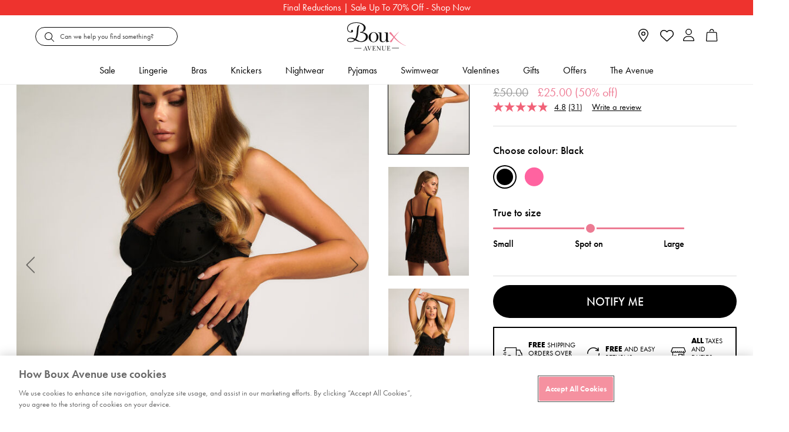

--- FILE ---
content_type: text/html;charset=UTF-8
request_url: https://www.bouxavenue.com/product-variant?pid=211176&dwvar_211176_braSize=12B%2FC&dwvar_211176_color=01BL&baseProductID=211176_01BL
body_size: 58553
content:
<!doctype html>
<!--[if lt IE 7]> <html class="ie6 oldie" lang="en"> <![endif]-->
<!--[if IE 7]> <html class="ie7 oldie" lang="en"> <![endif]-->
<!--[if IE 8]> <html class="ie8 oldie" lang="en"> <![endif]-->
<!--[if gt IE 8]><!--> <html lang="en"> <!--<![endif]-->
<head>



























































































<script>
vice= {
config: {
viceAccountId: "tprg",
viceSiteId: "bouxavenue",
viceZoneId: "",
viceSectionId: ""
}
}
</script>
<script src="//vice-prod.sdiapi.com/vice_loader/tprg/bouxavenue"></script>





<script type="text/javascript">
;window.NREUM||(NREUM={});NREUM.init={privacy:{cookies_enabled:true}};
window.NREUM||(NREUM={}),__nr_require=function(t,e,n){function r(n){if(!e[n]){var o=e[n]={exports:{}};t[n][0].call(o.exports,function(e){var o=t[n][1][e];return r(o||e)},o,o.exports)}return e[n].exports}if("function"==typeof __nr_require)return __nr_require;for(var o=0;o<n.length;o++)r(n[o]);return r}({1:[function(t,e,n){function r(t){try{c.console&&console.log(t)}catch(e){}}var o,i=t("ee"),a=t(28),c={};try{o=localStorage.getItem("__nr_flags").split(","),console&&"function"==typeof console.log&&(c.console=!0,o.indexOf("dev")!==-1&&(c.dev=!0),o.indexOf("nr_dev")!==-1&&(c.nrDev=!0))}catch(s){}c.nrDev&&i.on("internal-error",function(t){r(t.stack)}),c.dev&&i.on("fn-err",function(t,e,n){r(n.stack)}),c.dev&&(r("NR AGENT IN DEVELOPMENT MODE"),r("flags: "+a(c,function(t,e){return t}).join(", ")))},{}],2:[function(t,e,n){function r(t,e,n,r,c){try{l?l-=1:o(c||new UncaughtException(t,e,n),!0)}catch(u){try{i("ierr",[u,s.now(),!0])}catch(d){}}return"function"==typeof f&&f.apply(this,a(arguments))}function UncaughtException(t,e,n){this.message=t||"Uncaught error with no additional information",this.sourceURL=e,this.line=n}function o(t,e){var n=e?null:s.now();i("err",[t,n])}var i=t("handle"),a=t(29),c=t("ee"),s=t("loader"),u=t("gos"),f=window.onerror,d=!1,p="nr@seenError",l=0;s.features.err=!0,t(1),window.onerror=r;try{throw new Error}catch(h){"stack"in h&&(t(13),t(12),"addEventListener"in window&&t(6),s.xhrWrappable&&t(14),d=!0)}c.on("fn-start",function(t,e,n){d&&(l+=1)}),c.on("fn-err",function(t,e,n){d&&!n[p]&&(u(n,p,function(){return!0}),this.thrown=!0,o(n))}),c.on("fn-end",function(){d&&!this.thrown&&l>0&&(l-=1)}),c.on("internal-error",function(t){i("ierr",[t,s.now(),!0])})},{}],3:[function(t,e,n){t("loader").features.ins=!0},{}],4:[function(t,e,n){function r(){L++,T=g.hash,this[f]=y.now()}function o(){L--,g.hash!==T&&i(0,!0);var t=y.now();this[h]=~~this[h]+t-this[f],this[d]=t}function i(t,e){E.emit("newURL",[""+g,e])}function a(t,e){t.on(e,function(){this[e]=y.now()})}var c="-start",s="-end",u="-body",f="fn"+c,d="fn"+s,p="cb"+c,l="cb"+s,h="jsTime",m="fetch",v="addEventListener",w=window,g=w.location,y=t("loader");if(w[v]&&y.xhrWrappable){var x=t(10),b=t(11),E=t(8),R=t(6),O=t(13),N=t(7),P=t(14),M=t(9),S=t("ee"),C=S.get("tracer");t(16),y.features.spa=!0;var T,L=0;S.on(f,r),b.on(p,r),M.on(p,r),S.on(d,o),b.on(l,o),M.on(l,o),S.buffer([f,d,"xhr-done","xhr-resolved"]),R.buffer([f]),O.buffer(["setTimeout"+s,"clearTimeout"+c,f]),P.buffer([f,"new-xhr","send-xhr"+c]),N.buffer([m+c,m+"-done",m+u+c,m+u+s]),E.buffer(["newURL"]),x.buffer([f]),b.buffer(["propagate",p,l,"executor-err","resolve"+c]),C.buffer([f,"no-"+f]),M.buffer(["new-jsonp","cb-start","jsonp-error","jsonp-end"]),a(P,"send-xhr"+c),a(S,"xhr-resolved"),a(S,"xhr-done"),a(N,m+c),a(N,m+"-done"),a(M,"new-jsonp"),a(M,"jsonp-end"),a(M,"cb-start"),E.on("pushState-end",i),E.on("replaceState-end",i),w[v]("hashchange",i,!0),w[v]("load",i,!0),w[v]("popstate",function(){i(0,L>1)},!0)}},{}],5:[function(t,e,n){function r(t){}if(window.performance&&window.performance.timing&&window.performance.getEntriesByType){var o=t("ee"),i=t("handle"),a=t(13),c=t(12),s="learResourceTimings",u="addEventListener",f="resourcetimingbufferfull",d="bstResource",p="resource",l="-start",h="-end",m="fn"+l,v="fn"+h,w="bstTimer",g="pushState",y=t("loader");y.features.stn=!0,t(8),"addEventListener"in window&&t(6);var x=NREUM.o.EV;o.on(m,function(t,e){var n=t[0];n instanceof x&&(this.bstStart=y.now())}),o.on(v,function(t,e){var n=t[0];n instanceof x&&i("bst",[n,e,this.bstStart,y.now()])}),a.on(m,function(t,e,n){this.bstStart=y.now(),this.bstType=n}),a.on(v,function(t,e){i(w,[e,this.bstStart,y.now(),this.bstType])}),c.on(m,function(){this.bstStart=y.now()}),c.on(v,function(t,e){i(w,[e,this.bstStart,y.now(),"requestAnimationFrame"])}),o.on(g+l,function(t){this.time=y.now(),this.startPath=location.pathname+location.hash}),o.on(g+h,function(t){i("bstHist",[location.pathname+location.hash,this.startPath,this.time])}),u in window.performance&&(window.performance["c"+s]?window.performance[u](f,function(t){i(d,[window.performance.getEntriesByType(p)]),window.performance["c"+s]()},!1):window.performance[u]("webkit"+f,function(t){i(d,[window.performance.getEntriesByType(p)]),window.performance["webkitC"+s]()},!1)),document[u]("scroll",r,{passive:!0}),document[u]("keypress",r,!1),document[u]("click",r,!1)}},{}],6:[function(t,e,n){function r(t){for(var e=t;e&&!e.hasOwnProperty(f);)e=Object.getPrototypeOf(e);e&&o(e)}function o(t){c.inPlace(t,[f,d],"-",i)}function i(t,e){return t[1]}var a=t("ee").get("events"),c=t("wrap-function")(a,!0),s=t("gos"),u=XMLHttpRequest,f="addEventListener",d="removeEventListener";e.exports=a,"getPrototypeOf"in Object?(r(document),r(window),r(u.prototype)):u.prototype.hasOwnProperty(f)&&(o(window),o(u.prototype)),a.on(f+"-start",function(t,e){var n=t[1],r=s(n,"nr@wrapped",function(){function t(){if("function"==typeof n.handleEvent)return n.handleEvent.apply(n,arguments)}var e={object:t,"function":n}[typeof n];return e?c(e,"fn-",null,e.name||"anonymous"):n});this.wrapped=t[1]=r}),a.on(d+"-start",function(t){t[1]=this.wrapped||t[1]})},{}],7:[function(t,e,n){function r(t,e,n){var r=t[e];"function"==typeof r&&(t[e]=function(){var t=i(arguments),e={};o.emit(n+"before-start",[t],e);var a;e[m]&&e[m].dt&&(a=e[m].dt);var c=r.apply(this,t);return o.emit(n+"start",[t,a],c),c.then(function(t){return o.emit(n+"end",[null,t],c),t},function(t){throw o.emit(n+"end",[t],c),t})})}var o=t("ee").get("fetch"),i=t(29),a=t(28);e.exports=o;var c=window,s="fetch-",u=s+"body-",f=["arrayBuffer","blob","json","text","formData"],d=c.Request,p=c.Response,l=c.fetch,h="prototype",m="nr@context";d&&p&&l&&(a(f,function(t,e){r(d[h],e,u),r(p[h],e,u)}),r(c,"fetch",s),o.on(s+"end",function(t,e){var n=this;if(e){var r=e.headers.get("content-length");null!==r&&(n.rxSize=r),o.emit(s+"done",[null,e],n)}else o.emit(s+"done",[t],n)}))},{}],8:[function(t,e,n){var r=t("ee").get("history"),o=t("wrap-function")(r);e.exports=r;var i=window.history&&window.history.constructor&&window.history.constructor.prototype,a=window.history;i&&i.pushState&&i.replaceState&&(a=i),o.inPlace(a,["pushState","replaceState"],"-")},{}],9:[function(t,e,n){function r(t){function e(){s.emit("jsonp-end",[],p),t.removeEventListener("load",e,!1),t.removeEventListener("error",n,!1)}function n(){s.emit("jsonp-error",[],p),s.emit("jsonp-end",[],p),t.removeEventListener("load",e,!1),t.removeEventListener("error",n,!1)}var r=t&&"string"==typeof t.nodeName&&"script"===t.nodeName.toLowerCase();if(r){var o="function"==typeof t.addEventListener;if(o){var a=i(t.src);if(a){var f=c(a),d="function"==typeof f.parent[f.key];if(d){var p={};u.inPlace(f.parent,[f.key],"cb-",p),t.addEventListener("load",e,!1),t.addEventListener("error",n,!1),s.emit("new-jsonp",[t.src],p)}}}}}function o(){return"addEventListener"in window}function i(t){var e=t.match(f);return e?e[1]:null}function a(t,e){var n=t.match(p),r=n[1],o=n[3];return o?a(o,e[r]):e[r]}function c(t){var e=t.match(d);return e&&e.length>=3?{key:e[2],parent:a(e[1],window)}:{key:t,parent:window}}var s=t("ee").get("jsonp"),u=t("wrap-function")(s);if(e.exports=s,o()){var f=/[?&](?:callback|cb)=([^&#]+)/,d=/(.*)\.([^.]+)/,p=/^(\w+)(\.|$)(.*)$/,l=["appendChild","insertBefore","replaceChild"];Node&&Node.prototype&&Node.prototype.appendChild?u.inPlace(Node.prototype,l,"dom-"):(u.inPlace(HTMLElement.prototype,l,"dom-"),u.inPlace(HTMLHeadElement.prototype,l,"dom-"),u.inPlace(HTMLBodyElement.prototype,l,"dom-")),s.on("dom-start",function(t){r(t[0])})}},{}],10:[function(t,e,n){var r=t("ee").get("mutation"),o=t("wrap-function")(r),i=NREUM.o.MO;e.exports=r,i&&(window.MutationObserver=function(t){return this instanceof i?new i(o(t,"fn-")):i.apply(this,arguments)},MutationObserver.prototype=i.prototype)},{}],11:[function(t,e,n){function r(t){var e=i.context(),n=c(t,"executor-",e,null,!1),r=new u(n);return i.context(r).getCtx=function(){return e},r}var o=t("wrap-function"),i=t("ee").get("promise"),a=t("ee").getOrSetContext,c=o(i),s=t(28),u=NREUM.o.PR;e.exports=i,u&&(window.Promise=r,["all","race"].forEach(function(t){var e=u[t];u[t]=function(n){function r(t){return function(){i.emit("propagate",[null,!o],a,!1,!1),o=o||!t}}var o=!1;s(n,function(e,n){Promise.resolve(n).then(r("all"===t),r(!1))});var a=e.apply(u,arguments),c=u.resolve(a);return c}}),["resolve","reject"].forEach(function(t){var e=u[t];u[t]=function(t){var n=e.apply(u,arguments);return t!==n&&i.emit("propagate",[t,!0],n,!1,!1),n}}),u.prototype["catch"]=function(t){return this.then(null,t)},u.prototype=Object.create(u.prototype,{constructor:{value:r}}),s(Object.getOwnPropertyNames(u),function(t,e){try{r[e]=u[e]}catch(n){}}),o.wrapInPlace(u.prototype,"then",function(t){return function(){var e=this,n=o.argsToArray.apply(this,arguments),r=a(e);r.promise=e,n[0]=c(n[0],"cb-",r,null,!1),n[1]=c(n[1],"cb-",r,null,!1);var s=t.apply(this,n);return r.nextPromise=s,i.emit("propagate",[e,!0],s,!1,!1),s}}),i.on("executor-start",function(t){t[0]=c(t[0],"resolve-",this,null,!1),t[1]=c(t[1],"resolve-",this,null,!1)}),i.on("executor-err",function(t,e,n){t[1](n)}),i.on("cb-end",function(t,e,n){i.emit("propagate",[n,!0],this.nextPromise,!1,!1)}),i.on("propagate",function(t,e,n){this.getCtx&&!e||(this.getCtx=function(){if(t instanceof Promise)var e=i.context(t);return e&&e.getCtx?e.getCtx():this})}),r.toString=function(){return""+u})},{}],12:[function(t,e,n){var r=t("ee").get("raf"),o=t("wrap-function")(r),i="equestAnimationFrame";e.exports=r,o.inPlace(window,["r"+i,"mozR"+i,"webkitR"+i,"msR"+i],"raf-"),r.on("raf-start",function(t){t[0]=o(t[0],"fn-")})},{}],13:[function(t,e,n){function r(t,e,n){t[0]=a(t[0],"fn-",null,n)}function o(t,e,n){this.method=n,this.timerDuration=isNaN(t[1])?0:+t[1],t[0]=a(t[0],"fn-",this,n)}var i=t("ee").get("timer"),a=t("wrap-function")(i),c="setTimeout",s="setInterval",u="clearTimeout",f="-start",d="-";e.exports=i,a.inPlace(window,[c,"setImmediate"],c+d),a.inPlace(window,[s],s+d),a.inPlace(window,[u,"clearImmediate"],u+d),i.on(s+f,r),i.on(c+f,o)},{}],14:[function(t,e,n){function r(t,e){d.inPlace(e,["onreadystatechange"],"fn-",c)}function o(){var t=this,e=f.context(t);t.readyState>3&&!e.resolved&&(e.resolved=!0,f.emit("xhr-resolved",[],t)),d.inPlace(t,g,"fn-",c)}function i(t){y.push(t),h&&(b?b.then(a):v?v(a):(E=-E,R.data=E))}function a(){for(var t=0;t<y.length;t++)r([],y[t]);y.length&&(y=[])}function c(t,e){return e}function s(t,e){for(var n in t)e[n]=t[n];return e}t(6);var u=t("ee"),f=u.get("xhr"),d=t("wrap-function")(f),p=NREUM.o,l=p.XHR,h=p.MO,m=p.PR,v=p.SI,w="readystatechange",g=["onload","onerror","onabort","onloadstart","onloadend","onprogress","ontimeout"],y=[];e.exports=f;var x=window.XMLHttpRequest=function(t){var e=new l(t);try{f.emit("new-xhr",[e],e),e.addEventListener(w,o,!1)}catch(n){try{f.emit("internal-error",[n])}catch(r){}}return e};if(s(l,x),x.prototype=l.prototype,d.inPlace(x.prototype,["open","send"],"-xhr-",c),f.on("send-xhr-start",function(t,e){r(t,e),i(e)}),f.on("open-xhr-start",r),h){var b=m&&m.resolve();if(!v&&!m){var E=1,R=document.createTextNode(E);new h(a).observe(R,{characterData:!0})}}else u.on("fn-end",function(t){t[0]&&t[0].type===w||a()})},{}],15:[function(t,e,n){function r(t){if(!c(t))return null;var e=window.NREUM;if(!e.loader_config)return null;var n=(e.loader_config.accountID||"").toString()||null,r=(e.loader_config.agentID||"").toString()||null,u=(e.loader_config.trustKey||"").toString()||null;if(!n||!r)return null;var h=l.generateSpanId(),m=l.generateTraceId(),v=Date.now(),w={spanId:h,traceId:m,timestamp:v};return(t.sameOrigin||s(t)&&p())&&(w.traceContextParentHeader=o(h,m),w.traceContextStateHeader=i(h,v,n,r,u)),(t.sameOrigin&&!f()||!t.sameOrigin&&s(t)&&d())&&(w.newrelicHeader=a(h,m,v,n,r,u)),w}function o(t,e){return"00-"+e+"-"+t+"-01"}function i(t,e,n,r,o){var i=0,a="",c=1,s="",u="";return o+"@nr="+i+"-"+c+"-"+n+"-"+r+"-"+t+"-"+a+"-"+s+"-"+u+"-"+e}function a(t,e,n,r,o,i){var a="btoa"in window&&"function"==typeof window.btoa;if(!a)return null;var c={v:[0,1],d:{ty:"Browser",ac:r,ap:o,id:t,tr:e,ti:n}};return i&&r!==i&&(c.d.tk=i),btoa(JSON.stringify(c))}function c(t){return u()&&s(t)}function s(t){var e=!1,n={};if("init"in NREUM&&"distributed_tracing"in NREUM.init&&(n=NREUM.init.distributed_tracing),t.sameOrigin)e=!0;else if(n.allowed_origins instanceof Array)for(var r=0;r<n.allowed_origins.length;r++){var o=h(n.allowed_origins[r]);if(t.hostname===o.hostname&&t.protocol===o.protocol&&t.port===o.port){e=!0;break}}return e}function u(){return"init"in NREUM&&"distributed_tracing"in NREUM.init&&!!NREUM.init.distributed_tracing.enabled}function f(){return"init"in NREUM&&"distributed_tracing"in NREUM.init&&!!NREUM.init.distributed_tracing.exclude_newrelic_header}function d(){return"init"in NREUM&&"distributed_tracing"in NREUM.init&&NREUM.init.distributed_tracing.cors_use_newrelic_header!==!1}function p(){return"init"in NREUM&&"distributed_tracing"in NREUM.init&&!!NREUM.init.distributed_tracing.cors_use_tracecontext_headers}var l=t(25),h=t(17);e.exports={generateTracePayload:r,shouldGenerateTrace:c}},{}],16:[function(t,e,n){function r(t){var e=this.params,n=this.metrics;if(!this.ended){this.ended=!0;for(var r=0;r<p;r++)t.removeEventListener(d[r],this.listener,!1);e.aborted||(n.duration=a.now()-this.startTime,this.loadCaptureCalled||4!==t.readyState?null==e.status&&(e.status=0):i(this,t),n.cbTime=this.cbTime,f.emit("xhr-done",[t],t),c("xhr",[e,n,this.startTime]))}}function o(t,e){var n=s(e),r=t.params;r.host=n.hostname+":"+n.port,r.pathname=n.pathname,t.parsedOrigin=s(e),t.sameOrigin=t.parsedOrigin.sameOrigin}function i(t,e){t.params.status=e.status;var n=v(e,t.lastSize);if(n&&(t.metrics.rxSize=n),t.sameOrigin){var r=e.getResponseHeader("X-NewRelic-App-Data");r&&(t.params.cat=r.split(", ").pop())}t.loadCaptureCalled=!0}var a=t("loader");if(a.xhrWrappable){var c=t("handle"),s=t(17),u=t(15).generateTracePayload,f=t("ee"),d=["load","error","abort","timeout"],p=d.length,l=t("id"),h=t(21),m=t(20),v=t(18),w=window.XMLHttpRequest;a.features.xhr=!0,t(14),t(7),f.on("new-xhr",function(t){var e=this;e.totalCbs=0,e.called=0,e.cbTime=0,e.end=r,e.ended=!1,e.xhrGuids={},e.lastSize=null,e.loadCaptureCalled=!1,t.addEventListener("load",function(n){i(e,t)},!1),h&&(h>34||h<10)||window.opera||t.addEventListener("progress",function(t){e.lastSize=t.loaded},!1)}),f.on("open-xhr-start",function(t){this.params={method:t[0]},o(this,t[1]),this.metrics={}}),f.on("open-xhr-end",function(t,e){"loader_config"in NREUM&&"xpid"in NREUM.loader_config&&this.sameOrigin&&e.setRequestHeader("X-NewRelic-ID",NREUM.loader_config.xpid);var n=u(this.parsedOrigin);if(n){var r=!1;n.newrelicHeader&&(e.setRequestHeader("newrelic",n.newrelicHeader),r=!0),n.traceContextParentHeader&&(e.setRequestHeader("traceparent",n.traceContextParentHeader),n.traceContextStateHeader&&e.setRequestHeader("tracestate",n.traceContextStateHeader),r=!0),r&&(this.dt=n)}}),f.on("send-xhr-start",function(t,e){var n=this.metrics,r=t[0],o=this;if(n&&r){var i=m(r);i&&(n.txSize=i)}this.startTime=a.now(),this.listener=function(t){try{"abort"!==t.type||o.loadCaptureCalled||(o.params.aborted=!0),("load"!==t.type||o.called===o.totalCbs&&(o.onloadCalled||"function"!=typeof e.onload))&&o.end(e)}catch(n){try{f.emit("internal-error",[n])}catch(r){}}};for(var c=0;c<p;c++)e.addEventListener(d[c],this.listener,!1)}),f.on("xhr-cb-time",function(t,e,n){this.cbTime+=t,e?this.onloadCalled=!0:this.called+=1,this.called!==this.totalCbs||!this.onloadCalled&&"function"==typeof n.onload||this.end(n)}),f.on("xhr-load-added",function(t,e){var n=""+l(t)+!!e;this.xhrGuids&&!this.xhrGuids[n]&&(this.xhrGuids[n]=!0,this.totalCbs+=1)}),f.on("xhr-load-removed",function(t,e){var n=""+l(t)+!!e;this.xhrGuids&&this.xhrGuids[n]&&(delete this.xhrGuids[n],this.totalCbs-=1)}),f.on("addEventListener-end",function(t,e){e instanceof w&&"load"===t[0]&&f.emit("xhr-load-added",[t[1],t[2]],e)}),f.on("removeEventListener-end",function(t,e){e instanceof w&&"load"===t[0]&&f.emit("xhr-load-removed",[t[1],t[2]],e)}),f.on("fn-start",function(t,e,n){e instanceof w&&("onload"===n&&(this.onload=!0),("load"===(t[0]&&t[0].type)||this.onload)&&(this.xhrCbStart=a.now()))}),f.on("fn-end",function(t,e){this.xhrCbStart&&f.emit("xhr-cb-time",[a.now()-this.xhrCbStart,this.onload,e],e)}),f.on("fetch-before-start",function(t){function e(t,e){var n=!1;return e.newrelicHeader&&(t.set("newrelic",e.newrelicHeader),n=!0),e.traceContextParentHeader&&(t.set("traceparent",e.traceContextParentHeader),e.traceContextStateHeader&&t.set("tracestate",e.traceContextStateHeader),n=!0),n}var n,r=t[1]||{};"string"==typeof t[0]?n=t[0]:t[0]&&t[0].url?n=t[0].url:window.URL&&t[0]&&t[0]instanceof URL&&(n=t[0].href),n&&(this.parsedOrigin=s(n),this.sameOrigin=this.parsedOrigin.sameOrigin);var o=u(this.parsedOrigin);if(o&&(o.newrelicHeader||o.traceContextParentHeader))if("string"==typeof t[0]||window.URL&&t[0]&&t[0]instanceof URL){var i={};for(var a in r)i[a]=r[a];i.headers=new Headers(r.headers||{}),e(i.headers,o)&&(this.dt=o),t.length>1?t[1]=i:t.push(i)}else t[0]&&t[0].headers&&e(t[0].headers,o)&&(this.dt=o)})}},{}],17:[function(t,e,n){var r={};e.exports=function(t){if(t in r)return r[t];var e=document.createElement("a"),n=window.location,o={};e.href=t,o.port=e.port;var i=e.href.split("://");!o.port&&i[1]&&(o.port=i[1].split("/")[0].split("@").pop().split(":")[1]),o.port&&"0"!==o.port||(o.port="https"===i[0]?"443":"80"),o.hostname=e.hostname||n.hostname,o.pathname=e.pathname,o.protocol=i[0],"/"!==o.pathname.charAt(0)&&(o.pathname="/"+o.pathname);var a=!e.protocol||":"===e.protocol||e.protocol===n.protocol,c=e.hostname===document.domain&&e.port===n.port;return o.sameOrigin=a&&(!e.hostname||c),"/"===o.pathname&&(r[t]=o),o}},{}],18:[function(t,e,n){function r(t,e){var n=t.responseType;return"json"===n&&null!==e?e:"arraybuffer"===n||"blob"===n||"json"===n?o(t.response):"text"===n||""===n||void 0===n?o(t.responseText):void 0}var o=t(20);e.exports=r},{}],19:[function(t,e,n){function r(){}function o(t,e,n){return function(){return i(t,[u.now()].concat(c(arguments)),e?null:this,n),e?void 0:this}}var i=t("handle"),a=t(28),c=t(29),s=t("ee").get("tracer"),u=t("loader"),f=NREUM;"undefined"==typeof window.newrelic&&(newrelic=f);var d=["setPageViewName","setCustomAttribute","setErrorHandler","finished","addToTrace","inlineHit","addRelease"],p="api-",l=p+"ixn-";a(d,function(t,e){f[e]=o(p+e,!0,"api")}),f.addPageAction=o(p+"addPageAction",!0),f.setCurrentRouteName=o(p+"routeName",!0),e.exports=newrelic,f.interaction=function(){return(new r).get()};var h=r.prototype={createTracer:function(t,e){var n={},r=this,o="function"==typeof e;return i(l+"tracer",[u.now(),t,n],r),function(){if(s.emit((o?"":"no-")+"fn-start",[u.now(),r,o],n),o)try{return e.apply(this,arguments)}catch(t){throw s.emit("fn-err",[arguments,this,t],n),t}finally{s.emit("fn-end",[u.now()],n)}}}};a("actionText,setName,setAttribute,save,ignore,onEnd,getContext,end,get".split(","),function(t,e){h[e]=o(l+e)}),newrelic.noticeError=function(t,e){"string"==typeof t&&(t=new Error(t)),i("err",[t,u.now(),!1,e])}},{}],20:[function(t,e,n){e.exports=function(t){if("string"==typeof t&&t.length)return t.length;if("object"==typeof t){if("undefined"!=typeof ArrayBuffer&&t instanceof ArrayBuffer&&t.byteLength)return t.byteLength;if("undefined"!=typeof Blob&&t instanceof Blob&&t.size)return t.size;if(!("undefined"!=typeof FormData&&t instanceof FormData))try{return JSON.stringify(t).length}catch(e){return}}}},{}],21:[function(t,e,n){var r=0,o=navigator.userAgent.match(/Firefox[\/\s](\d+\.\d+)/);o&&(r=+o[1]),e.exports=r},{}],22:[function(t,e,n){function r(){return c.exists&&performance.now?Math.round(performance.now()):(i=Math.max((new Date).getTime(),i))-a}function o(){return i}var i=(new Date).getTime(),a=i,c=t(30);e.exports=r,e.exports.offset=a,e.exports.getLastTimestamp=o},{}],23:[function(t,e,n){function r(t){return!(!t||!t.protocol||"file:"===t.protocol)}e.exports=r},{}],24:[function(t,e,n){function r(t,e){var n=t.getEntries();n.forEach(function(t){"first-paint"===t.name?d("timing",["fp",Math.floor(t.startTime)]):"first-contentful-paint"===t.name&&d("timing",["fcp",Math.floor(t.startTime)])})}function o(t,e){var n=t.getEntries();n.length>0&&d("lcp",[n[n.length-1]])}function i(t){t.getEntries().forEach(function(t){t.hadRecentInput||d("cls",[t])})}function a(t){if(t instanceof h&&!v){var e=Math.round(t.timeStamp),n={type:t.type};e<=p.now()?n.fid=p.now()-e:e>p.offset&&e<=Date.now()?(e-=p.offset,n.fid=p.now()-e):e=p.now(),v=!0,d("timing",["fi",e,n])}}function c(t){d("pageHide",[p.now(),t])}if(!("init"in NREUM&&"page_view_timing"in NREUM.init&&"enabled"in NREUM.init.page_view_timing&&NREUM.init.page_view_timing.enabled===!1)){var s,u,f,d=t("handle"),p=t("loader"),l=t(27),h=NREUM.o.EV;if("PerformanceObserver"in window&&"function"==typeof window.PerformanceObserver){s=new PerformanceObserver(r);try{s.observe({entryTypes:["paint"]})}catch(m){}u=new PerformanceObserver(o);try{u.observe({entryTypes:["largest-contentful-paint"]})}catch(m){}f=new PerformanceObserver(i);try{f.observe({type:"layout-shift",buffered:!0})}catch(m){}}if("addEventListener"in document){var v=!1,w=["click","keydown","mousedown","pointerdown","touchstart"];w.forEach(function(t){document.addEventListener(t,a,!1)})}l(c)}},{}],25:[function(t,e,n){function r(){function t(){return e?15&e[n++]:16*Math.random()|0}var e=null,n=0,r=window.crypto||window.msCrypto;r&&r.getRandomValues&&(e=r.getRandomValues(new Uint8Array(31)));for(var o,i="xxxxxxxx-xxxx-4xxx-yxxx-xxxxxxxxxxxx",a="",c=0;c<i.length;c++)o=i[c],"x"===o?a+=t().toString(16):"y"===o?(o=3&t()|8,a+=o.toString(16)):a+=o;return a}function o(){return a(16)}function i(){return a(32)}function a(t){function e(){return n?15&n[r++]:16*Math.random()|0}var n=null,r=0,o=window.crypto||window.msCrypto;o&&o.getRandomValues&&Uint8Array&&(n=o.getRandomValues(new Uint8Array(31)));for(var i=[],a=0;a<t;a++)i.push(e().toString(16));return i.join("")}e.exports={generateUuid:r,generateSpanId:o,generateTraceId:i}},{}],26:[function(t,e,n){function r(t,e){if(!o)return!1;if(t!==o)return!1;if(!e)return!0;if(!i)return!1;for(var n=i.split("."),r=e.split("."),a=0;a<r.length;a++)if(r[a]!==n[a])return!1;return!0}var o=null,i=null,a=/Version\/(\S+)\s+Safari/;if(navigator.userAgent){var c=navigator.userAgent,s=c.match(a);s&&c.indexOf("Chrome")===-1&&c.indexOf("Chromium")===-1&&(o="Safari",i=s[1])}e.exports={agent:o,version:i,match:r}},{}],27:[function(t,e,n){function r(t){function e(){t(a&&document[a]?document[a]:document[o]?"hidden":"visible")}"addEventListener"in document&&i&&document.addEventListener(i,e,!1)}e.exports=r;var o,i,a;"undefined"!=typeof document.hidden?(o="hidden",i="visibilitychange",a="visibilityState"):"undefined"!=typeof document.msHidden?(o="msHidden",i="msvisibilitychange"):"undefined"!=typeof document.webkitHidden&&(o="webkitHidden",i="webkitvisibilitychange",a="webkitVisibilityState")},{}],28:[function(t,e,n){function r(t,e){var n=[],r="",i=0;for(r in t)o.call(t,r)&&(n[i]=e(r,t[r]),i+=1);return n}var o=Object.prototype.hasOwnProperty;e.exports=r},{}],29:[function(t,e,n){function r(t,e,n){e||(e=0),"undefined"==typeof n&&(n=t?t.length:0);for(var r=-1,o=n-e||0,i=Array(o<0?0:o);++r<o;)i[r]=t[e+r];return i}e.exports=r},{}],30:[function(t,e,n){e.exports={exists:"undefined"!=typeof window.performance&&window.performance.timing&&"undefined"!=typeof window.performance.timing.navigationStart}},{}],ee:[function(t,e,n){function r(){}function o(t){function e(t){return t&&t instanceof r?t:t?u(t,s,a):a()}function n(n,r,o,i,a){if(a!==!1&&(a=!0),!l.aborted||i){t&&a&&t(n,r,o);for(var c=e(o),s=m(n),u=s.length,f=0;f<u;f++)s[f].apply(c,r);var p=d[y[n]];return p&&p.push([x,n,r,c]),c}}function i(t,e){g[t]=m(t).concat(e)}function h(t,e){var n=g[t];if(n)for(var r=0;r<n.length;r++)n[r]===e&&n.splice(r,1)}function m(t){return g[t]||[]}function v(t){return p[t]=p[t]||o(n)}function w(t,e){f(t,function(t,n){e=e||"feature",y[n]=e,e in d||(d[e]=[])})}var g={},y={},x={on:i,addEventListener:i,removeEventListener:h,emit:n,get:v,listeners:m,context:e,buffer:w,abort:c,aborted:!1};return x}function i(t){return u(t,s,a)}function a(){return new r}function c(){(d.api||d.feature)&&(l.aborted=!0,d=l.backlog={})}var s="nr@context",u=t("gos"),f=t(28),d={},p={},l=e.exports=o();e.exports.getOrSetContext=i,l.backlog=d},{}],gos:[function(t,e,n){function r(t,e,n){if(o.call(t,e))return t[e];var r=n();if(Object.defineProperty&&Object.keys)try{return Object.defineProperty(t,e,{value:r,writable:!0,enumerable:!1}),r}catch(i){}return t[e]=r,r}var o=Object.prototype.hasOwnProperty;e.exports=r},{}],handle:[function(t,e,n){function r(t,e,n,r){o.buffer([t],r),o.emit(t,e,n)}var o=t("ee").get("handle");e.exports=r,r.ee=o},{}],id:[function(t,e,n){function r(t){var e=typeof t;return!t||"object"!==e&&"function"!==e?-1:t===window?0:a(t,i,function(){return o++})}var o=1,i="nr@id",a=t("gos");e.exports=r},{}],loader:[function(t,e,n){function r(){if(!E++){var t=b.info=NREUM.info,e=l.getElementsByTagName("script")[0];if(setTimeout(u.abort,3e4),!(t&&t.licenseKey&&t.applicationID&&e))return u.abort();s(y,function(e,n){t[e]||(t[e]=n)});var n=a();c("mark",["onload",n+b.offset],null,"api"),c("timing",["load",n]);var r=l.createElement("script");r.src="https://"+t.agent,e.parentNode.insertBefore(r,e)}}function o(){"complete"===l.readyState&&i()}function i(){c("mark",["domContent",a()+b.offset],null,"api")}var a=t(22),c=t("handle"),s=t(28),u=t("ee"),f=t(26),d=t(23),p=window,l=p.document,h="addEventListener",m="attachEvent",v=p.XMLHttpRequest,w=v&&v.prototype;if(d(p.location)){NREUM.o={ST:setTimeout,SI:p.setImmediate,CT:clearTimeout,XHR:v,REQ:p.Request,EV:p.Event,PR:p.Promise,MO:p.MutationObserver};var g=""+location,y={beacon:"bam.nr-data.net",errorBeacon:"bam.nr-data.net",agent:"js-agent.newrelic.com/nr-spa-1208.min.js"},x=v&&w&&w[h]&&!/CriOS/.test(navigator.userAgent),b=e.exports={offset:a.getLastTimestamp(),now:a,origin:g,features:{},xhrWrappable:x,userAgent:f};t(19),t(24),l[h]?(l[h]("DOMContentLoaded",i,!1),p[h]("load",r,!1)):(l[m]("onreadystatechange",o),p[m]("onload",r)),c("mark",["firstbyte",a.getLastTimestamp()],null,"api");var E=0}},{}],"wrap-function":[function(t,e,n){function r(t,e){function n(e,n,r,s,u){function nrWrapper(){var i,a,f,p;try{a=this,i=d(arguments),f="function"==typeof r?r(i,a):r||{}}catch(l){o([l,"",[i,a,s],f],t)}c(n+"start",[i,a,s],f,u);try{return p=e.apply(a,i)}catch(h){throw c(n+"err",[i,a,h],f,u),h}finally{c(n+"end",[i,a,p],f,u)}}return a(e)?e:(n||(n=""),nrWrapper[p]=e,i(e,nrWrapper,t),nrWrapper)}function r(t,e,r,o,i){r||(r="");var c,s,u,f="-"===r.charAt(0);for(u=0;u<e.length;u++)s=e[u],c=t[s],a(c)||(t[s]=n(c,f?s+r:r,o,s,i))}function c(n,r,i,a){if(!h||e){var c=h;h=!0;try{t.emit(n,r,i,e,a)}catch(s){o([s,n,r,i],t)}h=c}}return t||(t=f),n.inPlace=r,n.flag=p,n}function o(t,e){e||(e=f);try{e.emit("internal-error",t)}catch(n){}}function i(t,e,n){if(Object.defineProperty&&Object.keys)try{var r=Object.keys(t);return r.forEach(function(n){Object.defineProperty(e,n,{get:function(){return t[n]},set:function(e){return t[n]=e,e}})}),e}catch(i){o([i],n)}for(var a in t)l.call(t,a)&&(e[a]=t[a]);return e}function a(t){return!(t&&t instanceof Function&&t.apply&&!t[p])}function c(t,e){var n=e(t);return n[p]=t,i(t,n,f),n}function s(t,e,n){var r=t[e];t[e]=c(r,n)}function u(){for(var t=arguments.length,e=new Array(t),n=0;n<t;++n)e[n]=arguments[n];return e}var f=t("ee"),d=t(29),p="nr@original",l=Object.prototype.hasOwnProperty,h=!1;e.exports=r,e.exports.wrapFunction=c,e.exports.wrapInPlace=s,e.exports.argsToArray=u},{}]},{},["loader",2,16,5,3,4]);
;NREUM.loader_config={accountID:"811491",trustKey:"811491",agentID:"866418194",licenseKey:"09752b9b7e",applicationID:"866418194"}
;NREUM.info={beacon:"bam-cell.nr-data.net",errorBeacon:"bam-cell.nr-data.net",licenseKey:"09752b9b7e",applicationID:"866418194",sa:1}
</script>



<meta charset="UTF-8">

<meta http-equiv="x-ua-compatible" content="ie=edge">

<meta name="viewport" content="width=device-width, initial-scale=1.0, minimum-scale=1.0, maximum-scale=5.0"/>




<meta name="description" content="  Boux Avenue"/>


<meta name="keywords" content="  Boux Avenue"/>


<link href="/on/demandware.static/Sites-bouxavenue-global-Site/-/default/dw72d13a2f/images/favicon/favicon.ico" rel="shortcut icon" />
<link rel="apple-touch-icon" sizes="180x180" href="/on/demandware.static/Sites-bouxavenue-global-Site/-/default/dwa1af9e2b/images/favicon/apple-touch-icon.png">
<link rel="icon" type="image/png" href="/on/demandware.static/Sites-bouxavenue-global-Site/-/default/dwee78781b/images/favicon/favicon-32x32.png" sizes="32x32">
<link rel="icon" type="image/png" href="/on/demandware.static/Sites-bouxavenue-global-Site/-/default/dwc9339de8/images/favicon/favicon-16x16.png" sizes="16x16">
<link rel="manifest" href="/on/demandware.static/Sites-bouxavenue-global-Site/-/default/dw3bf3a115/images/favicon/manifest.json">
<link rel="mask-icon" href="/on/demandware.static/Sites-bouxavenue-global-Site/-/default/dwc6ce0d8b/images/favicon/safari-pinned-tab.svg" color="#5bbad5">
<link rel="stylesheet" href="https://use.typekit.net/rye1qil.css">
<meta name="apple-mobile-web-app-title" content="Bouxavenue">
<meta name="application-name" content="Bouxavenue">
<meta name="theme-color" content="#ffffff">




    <title>Cherry flock sheer babydoll and thong | Black | Boux Avenue UK</title>



    <link rel="canonical" href="https://www.bouxavenue.com/product-variant?pid=211176&amp;dwvar_211176_braSize=12B%2FC&amp;dwvar_211176_color=01BL&amp;baseProductID=211176_01BL" />



    
        <link rel="alternate" href="https://www.bouxavenue.com/product-variant?pid=211176&amp;dwvar_211176_braSize=12B%2FC&amp;dwvar_211176_color=01BL&amp;baseProductID=211176_01BL" hreflang="x-default" >
    
        <link rel="alternate" href="https://www.bouxavenue.com/product-variant?pid=211176&amp;dwvar_211176_braSize=12B%2FC&amp;dwvar_211176_color=01BL&amp;baseProductID=211176_01BL" hreflang="en-au" >
    
        <link rel="alternate" href="https://www.bouxavenue.com/product-variant?pid=211176&amp;dwvar_211176_braSize=12B%2FC&amp;dwvar_211176_color=01BL&amp;baseProductID=211176_01BL" hreflang="en-us" >
    
        <link rel="alternate" href="https://www.bouxavenue.com/product-variant?pid=211176&amp;dwvar_211176_braSize=12B%2FC&amp;dwvar_211176_color=01BL&amp;baseProductID=211176_01BL" hreflang="en-de" >
    
        <link rel="alternate" href="https://www.bouxavenue.com/product-variant?pid=211176&amp;dwvar_211176_braSize=12B%2FC&amp;dwvar_211176_color=01BL&amp;baseProductID=211176_01BL" hreflang="en-fr" >
    
        <link rel="alternate" href="https://www.bouxavenue.com/product-variant?pid=211176&amp;dwvar_211176_braSize=12B%2FC&amp;dwvar_211176_color=01BL&amp;baseProductID=211176_01BL" hreflang="en-ie" >
    
        <link rel="alternate" href="https://www.bouxavenue.com/product-variant?pid=211176&amp;dwvar_211176_braSize=12B%2FC&amp;dwvar_211176_color=01BL&amp;baseProductID=211176_01BL" hreflang="en-gb" >
    



    <meta name="robots" content="noindex,nofollow" />


















<!--[if lt IE 9]>
<script src="/on/demandware.static/Sites-bouxavenue-global-Site/-/default/v1768611169656/js/lib/html5.js"></script>
<![endif]-->

<script type="text/javascript">//<!--
/* <![CDATA[ (head-active_data.js) */
var dw = (window.dw || {});
dw.ac = {
    _analytics: null,
    _events: [],
    _category: "",
    _searchData: "",
    _anact: "",
    _anact_nohit_tag: "",
    _analytics_enabled: "true",
    _timeZone: "Europe/London",
    _capture: function(configs) {
        if (Object.prototype.toString.call(configs) === "[object Array]") {
            configs.forEach(captureObject);
            return;
        }
        dw.ac._events.push(configs);
    },
	capture: function() { 
		dw.ac._capture(arguments);
		// send to CQ as well:
		if (window.CQuotient) {
			window.CQuotient.trackEventsFromAC(arguments);
		}
	},
    EV_PRD_SEARCHHIT: "searchhit",
    EV_PRD_DETAIL: "detail",
    EV_PRD_RECOMMENDATION: "recommendation",
    EV_PRD_SETPRODUCT: "setproduct",
    applyContext: function(context) {
        if (typeof context === "object" && context.hasOwnProperty("category")) {
        	dw.ac._category = context.category;
        }
        if (typeof context === "object" && context.hasOwnProperty("searchData")) {
        	dw.ac._searchData = context.searchData;
        }
    },
    setDWAnalytics: function(analytics) {
        dw.ac._analytics = analytics;
    },
    eventsIsEmpty: function() {
        return 0 == dw.ac._events.length;
    }
};
/* ]]> */
// -->
</script>
<script type="text/javascript">//<!--
/* <![CDATA[ (head-cquotient.js) */
var CQuotient = window.CQuotient = {};
CQuotient.clientId = 'bbfd-bouxavenue-global';
CQuotient.realm = 'BBFD';
CQuotient.siteId = 'bouxavenue-global';
CQuotient.instanceType = 'prd';
CQuotient.locale = 'default';
CQuotient.fbPixelId = '__UNKNOWN__';
CQuotient.activities = [];
CQuotient.cqcid='';
CQuotient.cquid='';
CQuotient.cqeid='';
CQuotient.cqlid='';
CQuotient.apiHost='api.cquotient.com';
/* Turn this on to test against Staging Einstein */
/* CQuotient.useTest= true; */
CQuotient.useTest = ('true' === 'false');
CQuotient.initFromCookies = function () {
	var ca = document.cookie.split(';');
	for(var i=0;i < ca.length;i++) {
	  var c = ca[i];
	  while (c.charAt(0)==' ') c = c.substring(1,c.length);
	  if (c.indexOf('cqcid=') == 0) {
		CQuotient.cqcid=c.substring('cqcid='.length,c.length);
	  } else if (c.indexOf('cquid=') == 0) {
		  var value = c.substring('cquid='.length,c.length);
		  if (value) {
		  	var split_value = value.split("|", 3);
		  	if (split_value.length > 0) {
			  CQuotient.cquid=split_value[0];
		  	}
		  	if (split_value.length > 1) {
			  CQuotient.cqeid=split_value[1];
		  	}
		  	if (split_value.length > 2) {
			  CQuotient.cqlid=split_value[2];
		  	}
		  }
	  }
	}
}
CQuotient.getCQCookieId = function () {
	if(window.CQuotient.cqcid == '')
		window.CQuotient.initFromCookies();
	return window.CQuotient.cqcid;
};
CQuotient.getCQUserId = function () {
	if(window.CQuotient.cquid == '')
		window.CQuotient.initFromCookies();
	return window.CQuotient.cquid;
};
CQuotient.getCQHashedEmail = function () {
	if(window.CQuotient.cqeid == '')
		window.CQuotient.initFromCookies();
	return window.CQuotient.cqeid;
};
CQuotient.getCQHashedLogin = function () {
	if(window.CQuotient.cqlid == '')
		window.CQuotient.initFromCookies();
	return window.CQuotient.cqlid;
};
CQuotient.trackEventsFromAC = function (/* Object or Array */ events) {
try {
	if (Object.prototype.toString.call(events) === "[object Array]") {
		events.forEach(_trackASingleCQEvent);
	} else {
		CQuotient._trackASingleCQEvent(events);
	}
} catch(err) {}
};
CQuotient._trackASingleCQEvent = function ( /* Object */ event) {
	if (event && event.id) {
		if (event.type === dw.ac.EV_PRD_DETAIL) {
			CQuotient.trackViewProduct( {id:'', alt_id: event.id, type: 'raw_sku'} );
		} // not handling the other dw.ac.* events currently
	}
};
CQuotient.trackViewProduct = function(/* Object */ cqParamData){
	var cq_params = {};
	cq_params.cookieId = CQuotient.getCQCookieId();
	cq_params.userId = CQuotient.getCQUserId();
	cq_params.emailId = CQuotient.getCQHashedEmail();
	cq_params.loginId = CQuotient.getCQHashedLogin();
	cq_params.product = cqParamData.product;
	cq_params.realm = cqParamData.realm;
	cq_params.siteId = cqParamData.siteId;
	cq_params.instanceType = cqParamData.instanceType;
	cq_params.locale = CQuotient.locale;
	
	if(CQuotient.sendActivity) {
		CQuotient.sendActivity(CQuotient.clientId, 'viewProduct', cq_params);
	} else {
		CQuotient.activities.push({activityType: 'viewProduct', parameters: cq_params});
	}
};
/* ]]> */
// -->
</script>
<!-- Demandware Apple Pay -->

<style type="text/css">ISAPPLEPAY{display:inline}.dw-apple-pay-button,.dw-apple-pay-button:hover,.dw-apple-pay-button:active{background-color:black;background-image:-webkit-named-image(apple-pay-logo-white);background-position:50% 50%;background-repeat:no-repeat;background-size:75% 60%;border-radius:5px;border:1px solid black;box-sizing:border-box;margin:5px auto;min-height:30px;min-width:100px;padding:0}
.dw-apple-pay-button:after{content:'Apple Pay';visibility:hidden}.dw-apple-pay-button.dw-apple-pay-logo-white{background-color:white;border-color:white;background-image:-webkit-named-image(apple-pay-logo-black);color:black}.dw-apple-pay-button.dw-apple-pay-logo-white.dw-apple-pay-border{border-color:black}</style>













    <!-- Google Tag Manager -->
    
        <script>
            (function(w,d,s,l,i){w[l]=w[l]||[];w[l].push({'gtm.start':
            new Date().getTime(),event:'gtm.js'});var f=d.getElementsByTagName(s)[0],
            j=d.createElement(s),dl=l!='dataLayer'?'&l='+l:'';j.async=true;j.src=
            'https://www.googletagmanager.com/gtm.js?id='+i+dl;f.parentNode.insertBefore(j,f);
            })(window,document,'script','dataLayer','GTM-NXNRZVS');
        </script>
    
    <!-- End Google Tag Manager -->

    <script>
    (function(){
        window.dataLayer.push({
            'event': 'subscribeEmail',
            'mail': ''
        });
    })();

    </script>



<!-- OneTrust Cookies Consent Notice start -->

 <!--script src="https://cdn.cookielaw.org/consent/e2b487e7-26f3-46aa-93ee-59de35e38b21.js" type="text/javascript" charset="UTF-8"></script>
<script type="text/javascript">
function OptanonWrapper() { }
</script-->
<script src="https://cdn.cookielaw.org/scripttemplates/otSDKStub.js"  type="text/javascript" charset="UTF-8" data-domain-script="c46cb79b-fd9e-4ccc-84c1-d63d9cf8d35b" ></script>
<script type="text/javascript">
function OptanonWrapper() { }
</script>

<!-- OneTrust Cookies Consent Notice end -->



<!-- UI -->
<link rel="stylesheet" href="/on/demandware.static/Sites-bouxavenue-global-Site/-/default/v1768611169656/css/fonts.css" type="text/css" />
<link rel="stylesheet" href="/on/demandware.static/Sites-bouxavenue-global-Site/-/default/v1768611169656/css/style.css" type="text/css" />
<!--[if lte IE 8]>
<script src="//cdnjs.cloudflare.com/ajax/libs/respond.js/1.4.2/respond.js"></script>
<script src="https://cdn.rawgit.com/chuckcarpenter/REM-unit-polyfill/master/js/rem.min.js"></script>
<![endif]-->


<meta name="google-site-verification" content="OvpKqc2k4b5v-H903X_wpaQKdweDdJENpFl7sHfgm2E" />



<!-- Preconnect -->
<link rel="preconnect" href="//cdn-eu.dynamicyield.com">
<link rel="preconnect" href="//st-eu.dynamicyield.com">
<link rel="preconnect" href="//rcom-eu.dynamicyield.com">
<link rel="preconnect" href="//static.dynamicyield.com" />
<!-- DNS Prefetch -->
<link rel="dns-prefetch" href="//cdn-eu.dynamicyield.com" />
<link rel="dns-prefetch" href="//st-eu.dynamicyield.com" />
<link rel="dns-prefetch" href="//rcom-eu.dynamicyield.com" />
<link rel="dns-prefetch" href="//static.dynamicyield.com" />














<link rel="stylesheet" href="/on/demandware.static/Sites-bouxavenue-global-Site/-/default/v1768611169656/css/flags.css" />
<link rel="stylesheet" href="/on/demandware.static/Sites-bouxavenue-global-Site/-/default/v1768611169656/css/glestyles.css" />








<script>
//Global-e script initializer
(function (w, d, u, t,o, h, m, s, l) {
w["globaleObject"] = o;
w[o] = w[o] || function () {(w[o].q = w[o].q || []).push(arguments)};
w[o].m = m, w[o].v = h; s = d.createElement(t);
l = d.getElementsByTagName(t)[0];
s.async = true;
s.src = u + "?v=" + h;
l.parentNode.insertBefore(s, l);
})(window, document, "https://web-8rzu.global-e.com/scripts/merchants/globale.merchant.client.js", "script", "gle", "2.1.4", 311);
gle("SetMerchantParameters",{"AddShippingSwitcherDataToClientSDK":{"Value":"true"},"CDNEnabled":{"Value":"true"},"CheckoutContainerSuffix":{"Value":"Global-e_International_Checkout"},"FT_IsAnalyticsSDKEnabled":{"Value":"true"},"FT_UseGlobalEEngineConfig":{"Value":"true"},"IsV2Checkout":{"Value":"true"},"SetGEInCheckoutContainer":{"Value":"true"},"AdScaleClientSDKURL":{"Value":"https://web.global-e.com/merchant/GetAdScaleClientScript?merchantId=311"},"AmazonUICulture":{"Value":"en-GB"},"AnalyticsSDKCDN":{"Value":"https://globale-analytics-sdk.global-e.com/PROD/bundle.js"},"AnalyticsUrl":{"Value":"https://services.global-e.com/"},"BfGoogleAdsEnabled":{"Value":"false"},"BfGoogleAdsLifetimeInDays":{"Value":"30"},"CashbackServiceDomainUrl":{"Value":"https://finance-cashback.global-e.com"},"CDNUrl":{"Value":"https://webservices.global-e.com/"},"ChargeMerchantForPrepaidRMAOfReplacement":{"Value":"false"},"CheckoutCDNURL":{"Value":"https://webservices.global-e.com/"},"EnableReplaceUnsupportedCharactersInCheckout":{"Value":"false"},"Environment":{"Value":"PRODUCTION"},"FinanceServiceBaseUrl":{"Value":"https://finance-calculations.global-e.com"},"FT_AnalyticsSdkEnsureClientIdSynchronized":{"Value":"true"},"FT_BrowsingStartCircuitBreaker":{"Value":"true"},"FT_BrowsingStartEventInsteadOfPageViewed":{"Value":"true"},"FT_IsLegacyAnalyticsSDKEnabled":{"Value":"true"},"FT_IsShippingCountrySwitcherPopupAnalyticsEnabled":{"Value":"false"},"FT_IsWelcomePopupAnalyticsEnabled":{"Value":"false"},"FT_PostponePageViewToPageLoadComplete":{"Value":"true"},"FT_UtmRaceConditionEnabled":{"Value":"true"},"GTM_ID":{"Value":"GTM-PWW94X2"},"InternalTrackingEnabled":{"Value":"false"},"InvoiceEditorURL":{"Value":"documents/invoice_editor"},"PixelAddress":{"Value":"https://utils.global-e.com"},"RangeOfAdditionalPaymentFieldsToDisplayIDs":{"Value":"[1,2,3,4,5,6,7,8,9,10,11,12,13,14,15,16,17,18,19,20]"},"ReconciliationServiceBaseUrl":{"Value":"https://finance-reconciliation-engine.global-e.com"},"RefundRMAReplacementShippingTypes":{"Value":"[2,3,4]"},"RefundRMAReplacementStatuses":{"Value":"[9,11,12]"},"TrackingV2":{"Value":"true"},"UseShopifyCheckoutForPickUpDeliveryMethod":{"Value":"false"},"MerchantIdHashed":{"Value":"mZy4"}});
gle("ScriptsURL","https://web-8rzu.global-e.com");
gle("OnShippingSwitcherClosed", function(e){
if (e.isRedirect){
GlobalE.ShippingSwitcher.Base.UpdateCustomerInfo(e.country, e.currency, false);
}
return true;
});

</script>

















	<!-- Salesforce Commerce Cloud (Demandware) Bazaarvoice LINK cartridge 18.2.0 -->



	<script async type="text/javascript" src="//apps.bazaarvoice.com/deployments/bouxavenue/main_site/production/en_GB/bv.js"></script>


































































































<script>
// <![CDATA[
window.DY = window.DY || {};
function readCookie(name) {
var nameEQ = name + "=";
var ca = document.cookie.split(';');
for (var i = 0; i < ca.length; i++) {
var c = ca[i];
while (c.charAt(0) == ' ') c = c.substring(1, c.length);
if (c.indexOf(nameEQ) == 0) return c.substring(nameEQ.length, c.length);
}
return null;
}
(function() {
var optanonCookie = readCookie('OptanonConsent');
var performanceCookiesActive = /C0003%3A1/;
var performanceCookiesCheck = performanceCookiesActive.test(optanonCookie) ? true : false;
DY.userActiveConsent = {
accepted: performanceCookiesCheck
};
})();
DY.recommendationContext = {
type: "PRODUCT",
lng: "default"
};
if (DY.recommendationContext.type != "HOMEPAGE") {
var data = "211176_01BL06B/C"
DY.recommendationContext.data = data.split(',')
}
DY.noCookies = true;
// ]]>
</script>
<script  src="//cdn-eu.dynamicyield.com/api/9876184/api_dynamic.js"

></script>
<script  src="//cdn-eu.dynamicyield.com/api/9876184/api_static.js"

></script>


</head>
<body class="js-body">
<div id="wrapper" class="p-pdp pt_product-details">



<div id="browser-check">
<noscript>
<div class="browser-compatibility-alert b-cookies_js_error">
<p class="browser-error">Ooops, your Javascript is turned off. We need this to show you a good time so please turn it on in your browser's settings. Thanks!</p>
</div>
</noscript>
</div>










    <!-- Google Tag Manager (noscript) -->
    
        <noscript><iframe src="https://www.googletagmanager.com/ns.html?id=GTM-NXNRZVS"
        height="0" width="0" style="display:none;visibility:hidden"></iframe></noscript>
    
    <!-- End Google Tag Manager (noscript) -->


<div class="b-light-header-promo js-header-light-promo js-slot" data-slot-id="home-light-banner">



	 


	



<div class="b-content_slot">


<div class="b-content_slot-content">



<div class="b-content_asset">
<style>
  /* General Styling for Text */
  .b-light-header-promo__item a span {
    color: #FFF;
    font-size: 13px;
    line-height: 1;
  }

  .b-light-header-promo__item a span b {
    font-weight: bold;
  }

  /* Remove underline, then show black underline on hover */
  .b-light-header-promo__item a {
    text-decoration: none;
  }

  .b-light-header-promo__item a:hover {
    text-decoration: underline black 2px;
    transition: text-decoration-color 0.3s ease;
  }

  /* Responsive font adjustment */
  @media (max-width: 768px), (min-width: 1280px) {
    .b-light-header-promo__item a span {
      font-size: 16px;
    }
  }
</style>

<div class="b-light-header-promo__wrapper">
  <div
    class="b-light-header-promo--light js-carousel"
    style="background-color: #ee332e; border-bottom: 0; color: #fff;"
    data-slick='{
      "autoplay": true,
      "autoplaySpeed": 5000,
      "arrows": false,
      "dots": false,
      "slidesToShow": 1,
      "responsive": [{
        "breakpoint": 1280,
        "settings": {
          "autoplay": true,
          "slidesToShow": 1
        }
      }]
    }'
  >

    <div class="b-light-header-promo__item">
      <a href="https://www.bouxavenue.com/sale">
        <span>Final Reductions | Sale Up To 70% Off - Shop Now</span>
      </a>
    </div>
  </div>
</div>

<script>
  document.addEventListener("DOMContentLoaded", function () {
    const saleTimerContainer = document.querySelector("#unique-sale-timer #sale_timer");
    if (!saleTimerContainer) return;

    function startCounter(timerElement) {
      const targetDate = new Date();
      targetDate.setHours(23, 59, 0, 0);

      function updateCounter() {
        const remain = targetDate - new Date();
        if (remain <= 0) {
          timerElement.textContent = "Countdown has ended!";
          clearInterval(interval);
          return;
        }

        const remainHours = Math.floor(remain / (1000 * 60 * 60));
        const remainMinutes = Math.floor((remain / (1000 * 60)) % 60);
        const remainSeconds = Math.floor((remain / 1000) % 60);

        timerElement.textContent = `${remainHours}H : ${remainMinutes}M : ${remainSeconds}S`;
      }

      updateCounter();
      const interval = setInterval(updateCounter, 1000);
    }

    startCounter(saleTimerContainer);
  });
</script>
</div>


</div>

</div>
 
	

</div>


<header id="main-header" class="js-sticky_header js-header-light l-light-header">
<div class="l-light-header__inner">
<div class="b-header__search g-hidden_not_desktop">
<button class="b-button__light-search-toggle">
<i class="b-button__light-search-toggle__icon b-button__light-search-toggle__icon--search">
<svg aria-hidden="true" focusable="false" data-prefix="fal" data-icon="magnifying-glass" role="img" xmlns="http://www.w3.org/2000/svg" viewBox="0 0 512 512" data-fa-i2svg=""><path fill="currentColor" d="M384 208A176 176 0 1 0 32 208a176 176 0 1 0 352 0zM343.3 366C307 397.2 259.7 416 208 416C93.1 416 0 322.9 0 208S93.1 0 208 0S416 93.1 416 208c0 51.7-18.8 99-50 135.3L507.3 484.7c6.2 6.2 6.2 16.4 0 22.6s-16.4 6.2-22.6 0L343.3 366z"></path></svg>
<span class="visually-hidden">Search</span>
</i>
</button>
<div class="header-search b-header__search__form-wrapper g-hidden_not_desktop">
<div class="js-header_search">

<form role="search" action="/search" method="get" class="search-form" name="simpleSearch">
<fieldset>
<label class="visually-hidden" for="q">Search</label>
<input type="text" name="q" value="" placeholder="Can we help you find something?" data-ac-test="form-site-search_input_q" class="b-header__search__input js-mobile-input-field"/>
<span class="js-clear-search clear-search"></span>
<input type="hidden" name="lang" value="default"/>
</fieldset>
</form>

</div>
</div><!-- / .b-header_search -->
</div>



    <div class="b-logo__light-header">
        <div class="b-logo__light-header__inner">
            
            <a href="https://www.bouxavenue.com" title="Boux Avenue Logo">
                <span class="b-logo__light-header__white">
                    <svg xmlns="http://www.w3.org/2000/svg" width="319.921" height="152.385" viewBox="0 0 319.921 152.385" alt="Boux Avenue Logo">
                        <g id="Group_10" data-name="Group 10" transform="translate(-2050 87)">
                            <path id="Path_1" data-name="Path 1" d="M90.351,144.073a5.672,5.672,0,0,0-.433,1.944,1.639,1.639,0,0,0,1.094,1.7c.735.307,1.461.167,1.461.678,0,.171-.2.307-.626.307-.467,0-1.5-.2-3.093-.2-1.26,0-2.227.136-2.792.136s-.827-.136-.827-.377c0-.512.893-.271,1.991-.853.867-.442,1.5-1.6,2.257-3.474L96.8,125.809c.167-.407.333-.647.595-.647s.433.241.634.713l7.343,18.977c.564,1.431,1.094,2.354,1.991,2.726.933.412,1.864.206,1.864.717,0,.206-.232.342-.665.342-1,0-2.428-.136-4.223-.136-1.326,0-2.656.2-4.017.2-.565,0-.867-.136-.867-.373s.332-.341.962-.446c1.265-.167,1.829-.507,1.829-1.225a7.026,7.026,0,0,0-.5-2.179l-1.528-4.157H91.812Zm9.534-4.738-3.723-9.845-3.987,9.845Z" transform="translate(2052.504 -83.319)" fill="#fafafa"/>
                            <path id="Path_2" data-name="Path 2" d="M122.226,136.134c1.925-4.874,2.823-7.767,2.823-8.62a1.335,1.335,0,0,0-1.028-1.466c-1.164-.271-1.759-.171-1.759-.512,0-.206.2-.337.564-.337.464,0,1.563.166,3.221.166,1.6,0,2.594-.166,3.023-.166.4,0,.6.131.6.337,0,.446-.73.271-1.4.512-1.093.412-1.793,1.808-2.726,4.157l-5.613,14.344c-1.028,2.66-1.693,4.021-2.259,4.021-.232,0-.63-.442-.962-1.361L110.4,130.17c-.862-2.314-1.229-3.71-2.358-4.021-1.163-.3-1.859-.237-1.859-.647,0-.237.2-.337.595-.337a37.835,37.835,0,0,0,3.92.2c2.858,0,4.389-.166,4.652-.166.333,0,.5.1.5.3,0,.376-.432.346-1.163.442-1.063.14-1.528.517-1.528,1.33a16.366,16.366,0,0,0,1.1,3.816l4.682,13.289Z" transform="translate(2053.123 -83.319)" fill="#fafafa"/>
                            <path id="Path_3" data-name="Path 3" d="M144.5,147.1c2.922,0,4.621-.442,5.584-2.113.761-1.33.463-2.35,1.028-2.35.332,0,.367.307.367,1.02,0,1.093-.136,2.253-.136,3.443,0,.853-.031.954-1.094.954-.634,0-4.721-.171-12.326-.171-2.66,0-4.091.171-4.353.171-.4,0-.6-.136-.6-.377,0-.613,1.23-.271,2.162-.748.963-.477,1.063-1.26,1.063-2.761V128.842c0-1.466-.136-2.249-1.063-2.691-.866-.412-2.162-.175-2.162-.647,0-.206.2-.342.6-.342.332,0,2.092.136,5.216.136,2.393,0,5.084-.1,8.209-.1h.731c1.461,0,1.991.035,1.991.818,0,.3-.1.884-.1,1.837,0,.853.136,1.431.136,1.773,0,.372-.1.542-.367.542-.63,0-.233-1.225-.928-2.35-1-1.637-2.959-1.8-6.083-1.8h-.267c-2.294,0-2.49.031-2.49,1.837v7.837c2.621-.136,4.017-.442,4.884-1.877.7-1.191.4-2.586.962-2.586.267,0,.4.2.4.578,0,.683-.167,1.908-.167,3.644,0,2.319.2,3.75.2,4.328,0,.412-.167.613-.368.613-.4,0-.262-.848-.762-1.943-.7-1.532-2.1-1.978-4.55-1.978h-.6v5.658c0,3.921.333,4.975,4.884,4.975" transform="translate(2053.911 -83.319)" fill="#fafafa"/>
                            <path id="Path_4" data-name="Path 4" d="M160.846,147.034c.9.477,1.763.171,1.763.713,0,.241-.237.376-.7.376-.328,0-1.361-.135-3.089-.135-1.028,0-1.96.1-2.726.1-.53,0-.8-.166-.8-.376,0-.507,1.164-.272,2.026-.779,1-.582,1.129-1.536,1.129-3.272V127.75a3.458,3.458,0,0,0-2.092-1.672c-.7-.2-1.427-.1-1.427-.543,0-.236.3-.341.892-.341.468,0,1.265.136,2.429.136.665,0,1.3-.066,1.894-.066a1.3,1.3,0,0,1,1.129.578L174.9,143.319v-14c0-2.35-.7-3.474-2.788-3.474a.394.394,0,0,1-.367-.342c0-.2.2-.337.565-.337.8,0,1.96.167,3.488.167,1.3,0,2.161-.1,2.691-.1.367,0,.568.1.568.306,0,.478-1.1.272-1.995.748-1,.543-1.129,1.431-1.129,3.068v18.26c0,.647-.065,1.024-.533,1.024-.429,0-.731-.342-1.094-.818L159.45,128.875V143.7c0,1.737.171,2.691,1.4,3.338" transform="translate(2054.557 -83.319)" fill="#fafafa"/>
                            <path id="Path_5" data-name="Path 5" d="M184.5,126.151c-.867-.412-2.162-.171-2.162-.647,0-.206.237-.342.634-.342.363,0,1.794.136,4.319.136,2.625,0,4.122-.136,4.384-.136.367,0,.564.1.564.307,0,.407-.761.271-1.859.578s-1.365,1.159-1.365,2.792V140.8c0,4.459,1.863,6.542,6.082,6.542,4.949,0,7.176-2.49,7.176-7.837V128.838c0-1.462-.166-2.245-1.1-2.687-.862-.412-2.157-.171-2.157-.647,0-.206.232-.342.63-.342.7,0,1.794.136,3.255.136,1.366,0,2.358-.136,2.928-.136.363,0,.6.1.6.307,0,.407-.8.271-1.894.578s-1.33,1.159-1.33,2.792v9.814c0,7.019-2.393,9.915-9.137,9.915-5.683,0-8.475-2.419-8.475-7.289v-12.44c0-1.462-.163-2.245-1.094-2.687" transform="translate(2055.363 -83.319)" fill="#fafafa"/>
                            <path id="Path_6" data-name="Path 6" d="M221.254,147.1c2.922,0,4.621-.442,5.583-2.113.766-1.33.463-2.35,1.028-2.35.333,0,.367.307.367,1.02,0,1.093-.132,2.253-.132,3.443,0,.853-.035.954-1.1.954-.634,0-4.721-.171-12.326-.171-2.66,0-4.091.171-4.353.171-.4,0-.6-.136-.6-.377,0-.613,1.23-.271,2.162-.748.962-.477,1.063-1.26,1.063-2.761V128.842c0-1.466-.136-2.249-1.063-2.691-.866-.412-2.162-.175-2.162-.647,0-.206.2-.342.6-.342.328,0,2.092.136,5.216.136,2.393,0,5.084-.1,8.2-.1h.735c1.461,0,1.991.035,1.991.818,0,.3-.1.884-.1,1.837,0,.853.136,1.431.136,1.773,0,.372-.1.542-.367.542-.63,0-.233-1.225-.928-2.35-1-1.637-2.958-1.8-6.083-1.8h-.267c-2.292,0-2.49.031-2.49,1.837v7.837c2.621-.136,4.017-.442,4.884-1.877.7-1.191.4-2.586.962-2.586.267,0,.4.2.4.578,0,.683-.167,1.908-.167,3.644,0,2.319.2,3.75.2,4.328,0,.412-.167.613-.367.613-.4,0-.263-.848-.762-1.943-.7-1.532-2.1-1.978-4.555-1.978h-.6v5.658c0,3.921.333,4.975,4.884,4.975" transform="translate(2056.169 -83.319)" fill="#fafafa"/>
                            <path id="Path_7" data-name="Path 7" d="M75.779,137.257H37.64c-.276,0-.5-.507-.5-1.138s.228-1.137.5-1.137H75.779c.276,0,.5.508.5,1.137s-.227,1.138-.5,1.138" transform="translate(2051.093 -83.03)" fill="#fafafa"/>
                            <path id="Path_8" data-name="Path 8" d="M274.243,136.656h-37.2c-.268,0-.49-.494-.49-1.1s.222-1.108.49-1.108h37.2c.272,0,.49.5.49,1.108s-.218,1.1-.49,1.1" transform="translate(2056.958 -83.046)" fill="#fafafa"/>
                            <path id="Path_9" data-name="Path 9" d="M141.115,51.694a24.987,24.987,0,0,1,18.221,7.658c5.2,5.339,8.147,12.3,8.147,18.8a28.259,28.259,0,0,1-7.919,19.489,24.364,24.364,0,0,1-18.79,8.122c-15.608,0-27.265-11.255-27.265-27.033,0-15.433,12.217-27.033,27.607-27.033m-.906,51.629c10.637,0,16.3-8.471,16.3-24.942,0-15.9-6.223-24.481-16.3-24.481-9.049,0-15.726,9.162-15.726,24.946s5.772,24.477,15.726,24.477" transform="translate(2053.339 -85.48)" fill="#fafafa"/>
                            <path id="Path_10" data-name="Path 10" d="M203.855,56.42c-2.945-1.277-5.43-.582-5.43-2.551,0-.7.792-1.046,2.262-1.046s3.96.464,7.465.464c1.925,0,3.964-.351,6.113-.351,1.812,0,2.263.933,2.263,3.365V91c0,4.524.337,6.957,2.718,8.235,2.148,1.159,5.316.345,5.316,1.855,0,1.159-1.584,1.159-4.3,1.742-6,1.273-9.277,3.133-10.633,3.133-1.812,0-1.921-3.478-2.49-11.372-4.411,7.425-10.528,10.9-18.671,10.9-11.994,0-16.745-5.679-16.745-17.634V63.032c0-3.829-.114-5.453-2.718-6.612-2.94-1.277-5.426-.582-5.426-2.551,0-.7.789-1.046,2.149-1.046,1.811,0,4.3.464,7.583.464,1.921,0,3.956-.351,6.109-.351,1.812,0,2.263.933,2.263,3.365V89.486c0,8.235,3.5,12.415,10.637,12.415,7.806,0,14.256-7.08,14.256-16.825V63.032c0-3.829-.118-5.453-2.718-6.612" transform="translate(2054.811 -85.447)" fill="#fafafa"/>
                            <path id="Path_11" data-name="Path 11" d="M112.871,75.747c-1.108-14.558-16.908-20.439-31.431-22.22,10.042-3.982,18.015-9.894,19.227-20.964a24.787,24.787,0,0,0-.915-9.075C94.532,8.808,76.132,2.6,60.077.647,41.1-1.672,21.213,2.3,10.33,11.6,5.705,15.55,1.115,22.193.261,29.435c-1.019,8.6,1.58,16.325,6.713,20.653C12.015,54.336,29.658,59,31.7,48.836c.779-3.9-.766-7.674-3.972-8.139-5.929-.849-7.469,6.853-4.573,10.953C9.687,52.071,2,43.266,3.924,29.435,8.09-.573,74.592-6.017,88.458,20.36c4.367,8.3.919,22.22-4.27,27.226A18.584,18.584,0,0,1,79.3,50.714c-2.323,1-8.974.814-9.46,2.813-.9,3.688,6.524,2.722,9.154,3.134,9.4,1.461,18.662,6.869,21.669,14.4,3.819,9.57-1.405,19.735-6.1,24.408-4.949,4.923-13.429,7.854-21.971,6.883-9.6-1.089-16.912-7.67-24.11-11.263,7.946-8.332,10.226-20.855,11.6-35.99.451-5.006,1.073-10.419,1.528-15.648.463-5.294.42-10.751,1.829-15.017,1.251-3.793,4.528-6.039,4.577-10.012-5.61-.1-10.423,6.091-12.515,10.949-1.868,4.353-1.738,10.326-2.438,16.588C51.252,58.1,50.871,78.517,42.986,88.266c-8.239-4.979-27.063-8.125-36.926-2.192-2.333,1.4-5.251,4.4-5.8,7.2-2.012,10.244,7.934,12.856,17.394,13.145h.306c11.767.179,19.406-3.886,25.633-9.386a66.483,66.483,0,0,0,32.048,9.386h.306c19.175-.008,38.424-11,36.923-30.669M15.214,102.662c-4.7-.324-13.127-1.487-11.29-8.764.867-3.431,6.818-6.091,10.988-6.573,10.291-1.177,17.87,4.3,23.5,6.888-2.805,5.955-12.563,9.176-23.2,8.449" transform="translate(2050 -87)" fill="#fafafa"/>
                            <path id="Path_12" data-name="Path 12" d="M313.336,125.388c.166-.49-.582-.766-.582-.766-13.442-4.73-30.613-14.991-48.964-33.7-4.127-4.213-7.811-8.283-11.106-12.116a1.331,1.331,0,0,1-.315-.857,1.351,1.351,0,0,1,.254-.783c1.6-2.192,3.212-4.353,4.761-6.445a165.729,165.729,0,0,1,17.109-19.542s.757-.564.333-1.076-1.011.053-1.011.053c-7.648,5.566-16.527,15-23.677,23.274h0a1.278,1.278,0,0,1-1.956,0c-8.589-10.528-13.67-18.334-15.53-20.132-2.792-2.708-5.285-2.49-7.452-1.168a4.735,4.735,0,0,0-2.135,4.069c.052,2.792,4.674,6.148,4.674,6.148,5.216,3.431,9.748,8.869,16.51,16.156v0a1.367,1.367,0,0,1,.092,1.807l0,.005c-3.076,3.737-5.452,6.769-6.655,8.314-4.178,5.352-4.266,4.353-8.791,9.206s-.988,7.36-.739,7.492c.284.152,6.344,3.426,10.467-5.934A98.857,98.857,0,0,1,247.6,84.209a1.277,1.277,0,0,1,1.956-.122h0c3.274,3.342,7.041,6.988,11.509,10.93,26.818,23.682,51.4,30.691,51.4,30.691s.7.167.867-.319" transform="translate(2056.561 -85.533)" fill="#ee7b94"/>
                        </g>
                    </svg>
                </span>
                <span class="b-logo__light-header__black">
                    <svg xmlns="http://www.w3.org/2000/svg" width="319.921" height="152.385" viewBox="0 0 319.921 152.385" alt="Boux Avenue Logo">
                    <g id="Group_11" data-name="Group 11" transform="translate(-2050 87)">
                        <path id="Path_1" data-name="Path 1" d="M90.351,144.073a5.672,5.672,0,0,0-.433,1.944,1.639,1.639,0,0,0,1.094,1.7c.735.307,1.461.167,1.461.678,0,.171-.2.307-.626.307-.467,0-1.5-.2-3.093-.2-1.26,0-2.227.136-2.792.136s-.827-.136-.827-.377c0-.512.893-.271,1.991-.853.867-.442,1.5-1.6,2.257-3.474L96.8,125.809c.167-.407.333-.647.595-.647s.433.241.634.713l7.343,18.977c.564,1.431,1.094,2.354,1.991,2.726.933.412,1.864.206,1.864.717,0,.206-.232.342-.665.342-1,0-2.428-.136-4.223-.136-1.326,0-2.656.2-4.017.2-.565,0-.867-.136-.867-.373s.332-.341.962-.446c1.265-.167,1.829-.507,1.829-1.225a7.026,7.026,0,0,0-.5-2.179l-1.528-4.157H91.812Zm9.534-4.738-3.723-9.845-3.987,9.845Z" transform="translate(2052.504 -83.319)" fill="#121212"/>
                        <path id="Path_2" data-name="Path 2" d="M122.226,136.134c1.925-4.874,2.823-7.767,2.823-8.62a1.335,1.335,0,0,0-1.028-1.466c-1.164-.271-1.759-.171-1.759-.512,0-.206.2-.337.564-.337.464,0,1.563.166,3.221.166,1.6,0,2.594-.166,3.023-.166.4,0,.6.131.6.337,0,.446-.73.271-1.4.512-1.093.412-1.793,1.808-2.726,4.157l-5.613,14.344c-1.028,2.66-1.693,4.021-2.259,4.021-.232,0-.63-.442-.962-1.361L110.4,130.17c-.862-2.314-1.229-3.71-2.358-4.021-1.163-.3-1.859-.237-1.859-.647,0-.237.2-.337.595-.337a37.835,37.835,0,0,0,3.92.2c2.858,0,4.389-.166,4.652-.166.333,0,.5.1.5.3,0,.376-.432.346-1.163.442-1.063.14-1.528.517-1.528,1.33a16.366,16.366,0,0,0,1.1,3.816l4.682,13.289Z" transform="translate(2053.123 -83.319)" fill="#121212"/>
                        <path id="Path_3" data-name="Path 3" d="M144.5,147.1c2.922,0,4.621-.442,5.584-2.113.761-1.33.463-2.35,1.028-2.35.332,0,.367.307.367,1.02,0,1.093-.136,2.253-.136,3.443,0,.853-.031.954-1.094.954-.634,0-4.721-.171-12.326-.171-2.66,0-4.091.171-4.353.171-.4,0-.6-.136-.6-.377,0-.613,1.23-.271,2.162-.748.963-.477,1.063-1.26,1.063-2.761V128.842c0-1.466-.136-2.249-1.063-2.691-.866-.412-2.162-.175-2.162-.647,0-.206.2-.342.6-.342.332,0,2.092.136,5.216.136,2.393,0,5.084-.1,8.209-.1h.731c1.461,0,1.991.035,1.991.818,0,.3-.1.884-.1,1.837,0,.853.136,1.431.136,1.773,0,.372-.1.542-.367.542-.63,0-.233-1.225-.928-2.35-1-1.637-2.959-1.8-6.083-1.8h-.267c-2.294,0-2.49.031-2.49,1.837v7.837c2.621-.136,4.017-.442,4.884-1.877.7-1.191.4-2.586.962-2.586.267,0,.4.2.4.578,0,.683-.167,1.908-.167,3.644,0,2.319.2,3.75.2,4.328,0,.412-.167.613-.368.613-.4,0-.262-.848-.762-1.943-.7-1.532-2.1-1.978-4.55-1.978h-.6v5.658c0,3.921.333,4.975,4.884,4.975" transform="translate(2053.911 -83.319)" fill="#121212"/>
                        <path id="Path_4" data-name="Path 4" d="M160.846,147.034c.9.477,1.763.171,1.763.713,0,.241-.237.376-.7.376-.328,0-1.361-.135-3.089-.135-1.028,0-1.96.1-2.726.1-.53,0-.8-.166-.8-.376,0-.507,1.164-.272,2.026-.779,1-.582,1.129-1.536,1.129-3.272V127.75a3.458,3.458,0,0,0-2.092-1.672c-.7-.2-1.427-.1-1.427-.543,0-.236.3-.341.892-.341.468,0,1.265.136,2.429.136.665,0,1.3-.066,1.894-.066a1.3,1.3,0,0,1,1.129.578L174.9,143.319v-14c0-2.35-.7-3.474-2.788-3.474a.394.394,0,0,1-.367-.342c0-.2.2-.337.565-.337.8,0,1.96.167,3.488.167,1.3,0,2.161-.1,2.691-.1.367,0,.568.1.568.306,0,.478-1.1.272-1.995.748-1,.543-1.129,1.431-1.129,3.068v18.26c0,.647-.065,1.024-.533,1.024-.429,0-.731-.342-1.094-.818L159.45,128.875V143.7c0,1.737.171,2.691,1.4,3.338" transform="translate(2054.557 -83.319)" fill="#121212"/>
                        <path id="Path_5" data-name="Path 5" d="M184.5,126.151c-.867-.412-2.162-.171-2.162-.647,0-.206.237-.342.634-.342.363,0,1.794.136,4.319.136,2.625,0,4.122-.136,4.384-.136.367,0,.564.1.564.307,0,.407-.761.271-1.859.578s-1.365,1.159-1.365,2.792V140.8c0,4.459,1.863,6.542,6.082,6.542,4.949,0,7.176-2.49,7.176-7.837V128.838c0-1.462-.166-2.245-1.1-2.687-.862-.412-2.157-.171-2.157-.647,0-.206.232-.342.63-.342.7,0,1.794.136,3.255.136,1.366,0,2.358-.136,2.928-.136.363,0,.6.1.6.307,0,.407-.8.271-1.894.578s-1.33,1.159-1.33,2.792v9.814c0,7.019-2.393,9.915-9.137,9.915-5.683,0-8.475-2.419-8.475-7.289v-12.44c0-1.462-.163-2.245-1.094-2.687" transform="translate(2055.363 -83.319)" fill="#121212"/>
                        <path id="Path_6" data-name="Path 6" d="M221.254,147.1c2.922,0,4.621-.442,5.583-2.113.766-1.33.463-2.35,1.028-2.35.333,0,.367.307.367,1.02,0,1.093-.132,2.253-.132,3.443,0,.853-.035.954-1.1.954-.634,0-4.721-.171-12.326-.171-2.66,0-4.091.171-4.353.171-.4,0-.6-.136-.6-.377,0-.613,1.23-.271,2.162-.748.962-.477,1.063-1.26,1.063-2.761V128.842c0-1.466-.136-2.249-1.063-2.691-.866-.412-2.162-.175-2.162-.647,0-.206.2-.342.6-.342.328,0,2.092.136,5.216.136,2.393,0,5.084-.1,8.2-.1h.735c1.461,0,1.991.035,1.991.818,0,.3-.1.884-.1,1.837,0,.853.136,1.431.136,1.773,0,.372-.1.542-.367.542-.63,0-.233-1.225-.928-2.35-1-1.637-2.958-1.8-6.083-1.8h-.267c-2.292,0-2.49.031-2.49,1.837v7.837c2.621-.136,4.017-.442,4.884-1.877.7-1.191.4-2.586.962-2.586.267,0,.4.2.4.578,0,.683-.167,1.908-.167,3.644,0,2.319.2,3.75.2,4.328,0,.412-.167.613-.367.613-.4,0-.263-.848-.762-1.943-.7-1.532-2.1-1.978-4.555-1.978h-.6v5.658c0,3.921.333,4.975,4.884,4.975" transform="translate(2056.169 -83.319)" fill="#121212"/>
                        <path id="Path_7" data-name="Path 7" d="M75.779,137.257H37.64c-.276,0-.5-.507-.5-1.138s.228-1.137.5-1.137H75.779c.276,0,.5.508.5,1.137s-.227,1.138-.5,1.138" transform="translate(2051.093 -83.03)" fill="#121212"/>
                        <path id="Path_8" data-name="Path 8" d="M274.243,136.656h-37.2c-.268,0-.49-.494-.49-1.1s.222-1.108.49-1.108h37.2c.272,0,.49.5.49,1.108s-.218,1.1-.49,1.1" transform="translate(2056.958 -83.046)" fill="#121212"/>
                        <path id="Path_9" data-name="Path 9" d="M141.115,51.694a24.987,24.987,0,0,1,18.221,7.658c5.2,5.339,8.147,12.3,8.147,18.8a28.259,28.259,0,0,1-7.919,19.489,24.364,24.364,0,0,1-18.79,8.122c-15.608,0-27.265-11.255-27.265-27.033,0-15.433,12.217-27.033,27.607-27.033m-.906,51.629c10.637,0,16.3-8.471,16.3-24.942,0-15.9-6.223-24.481-16.3-24.481-9.049,0-15.726,9.162-15.726,24.946s5.772,24.477,15.726,24.477" transform="translate(2053.339 -85.48)" fill="#121212"/>
                        <path id="Path_10" data-name="Path 10" d="M203.855,56.42c-2.945-1.277-5.43-.582-5.43-2.551,0-.7.792-1.046,2.262-1.046s3.96.464,7.465.464c1.925,0,3.964-.351,6.113-.351,1.812,0,2.263.933,2.263,3.365V91c0,4.524.337,6.957,2.718,8.235,2.148,1.159,5.316.345,5.316,1.855,0,1.159-1.584,1.159-4.3,1.742-6,1.273-9.277,3.133-10.633,3.133-1.812,0-1.921-3.478-2.49-11.372-4.411,7.425-10.528,10.9-18.671,10.9-11.994,0-16.745-5.679-16.745-17.634V63.032c0-3.829-.114-5.453-2.718-6.612-2.94-1.277-5.426-.582-5.426-2.551,0-.7.789-1.046,2.149-1.046,1.811,0,4.3.464,7.583.464,1.921,0,3.956-.351,6.109-.351,1.812,0,2.263.933,2.263,3.365V89.486c0,8.235,3.5,12.415,10.637,12.415,7.806,0,14.256-7.08,14.256-16.825V63.032c0-3.829-.118-5.453-2.718-6.612" transform="translate(2054.811 -85.447)" fill="#121212"/>
                        <path id="Path_11" data-name="Path 11" d="M112.871,75.747c-1.108-14.558-16.908-20.439-31.431-22.22,10.042-3.982,18.015-9.894,19.227-20.964a24.787,24.787,0,0,0-.915-9.075C94.532,8.808,76.132,2.6,60.077.647,41.1-1.672,21.213,2.3,10.33,11.6,5.705,15.55,1.115,22.193.261,29.435c-1.019,8.6,1.58,16.325,6.713,20.653C12.015,54.336,29.658,59,31.7,48.836c.779-3.9-.766-7.674-3.972-8.139-5.929-.849-7.469,6.853-4.573,10.953C9.687,52.071,2,43.266,3.924,29.435,8.09-.573,74.592-6.017,88.458,20.36c4.367,8.3.919,22.22-4.27,27.226A18.584,18.584,0,0,1,79.3,50.714c-2.323,1-8.974.814-9.46,2.813-.9,3.688,6.524,2.722,9.154,3.134,9.4,1.461,18.662,6.869,21.669,14.4,3.819,9.57-1.405,19.735-6.1,24.408-4.949,4.923-13.429,7.854-21.971,6.883-9.6-1.089-16.912-7.67-24.11-11.263,7.946-8.332,10.226-20.855,11.6-35.99.451-5.006,1.073-10.419,1.528-15.648.463-5.294.42-10.751,1.829-15.017,1.251-3.793,4.528-6.039,4.577-10.012-5.61-.1-10.423,6.091-12.515,10.949-1.868,4.353-1.738,10.326-2.438,16.588C51.252,58.1,50.871,78.517,42.986,88.266c-8.239-4.979-27.063-8.125-36.926-2.192-2.333,1.4-5.251,4.4-5.8,7.2-2.012,10.244,7.934,12.856,17.394,13.145h.306c11.767.179,19.406-3.886,25.633-9.386a66.483,66.483,0,0,0,32.048,9.386h.306c19.175-.008,38.424-11,36.923-30.669M15.214,102.662c-4.7-.324-13.127-1.487-11.29-8.764.867-3.431,6.818-6.091,10.988-6.573,10.291-1.177,17.87,4.3,23.5,6.888-2.805,5.955-12.563,9.176-23.2,8.449" transform="translate(2050 -87)" fill="#121212"/>
                        <path id="Path_12" data-name="Path 12" d="M313.336,125.388c.166-.49-.582-.766-.582-.766-13.442-4.73-30.613-14.991-48.964-33.7-4.127-4.213-7.811-8.283-11.106-12.116a1.331,1.331,0,0,1-.315-.857,1.351,1.351,0,0,1,.254-.783c1.6-2.192,3.212-4.353,4.761-6.445a165.729,165.729,0,0,1,17.109-19.542s.757-.564.333-1.076-1.011.053-1.011.053c-7.648,5.566-16.527,15-23.677,23.274h0a1.278,1.278,0,0,1-1.956,0c-8.589-10.528-13.67-18.334-15.53-20.132-2.792-2.708-5.285-2.49-7.452-1.168a4.735,4.735,0,0,0-2.135,4.069c.052,2.792,4.674,6.148,4.674,6.148,5.216,3.431,9.748,8.869,16.51,16.156v0a1.367,1.367,0,0,1,.092,1.807l0,.005c-3.076,3.737-5.452,6.769-6.655,8.314-4.178,5.352-4.266,4.353-8.791,9.206s-.988,7.36-.739,7.492c.284.152,6.344,3.426,10.467-5.934A98.857,98.857,0,0,1,247.6,84.209a1.277,1.277,0,0,1,1.956-.122h0c3.274,3.342,7.041,6.988,11.509,10.93,26.818,23.682,51.4,30.691,51.4,30.691s.7.167.867-.319" transform="translate(2056.561 -85.533)" fill="#ee7b94"/>
                    </g>
                    </svg>
                </span>
            </a>
        </div>
    </div>


<span class="icon-close-search__mobile js-icon-close-search__mobile g-hidden_desktop">close</span>
<div class="b-light-header__utility-nav">
<div class="b-header__search g-hidden_desktop">
<button class="js-search_toggle b-button__light-search-toggle">
<i class="b-button__light-search-toggle__icon b-button__light-search-toggle__icon--search">
<svg aria-hidden="true" focusable="false" data-prefix="fal" data-icon="magnifying-glass" role="img" xmlns="http://www.w3.org/2000/svg" viewBox="0 0 512 512" data-fa-i2svg=""><path fill="currentColor" d="M384 208A176 176 0 1 0 32 208a176 176 0 1 0 352 0zM343.3 366C307 397.2 259.7 416 208 416C93.1 416 0 322.9 0 208S93.1 0 208 0S416 93.1 416 208c0 51.7-18.8 99-50 135.3L507.3 484.7c6.2 6.2 6.2 16.4 0 22.6s-16.4 6.2-22.6 0L343.3 366z"></path></svg>
<span class="visually-hidden">Search</span>
</i>
</button>

</div>
<div class="g-hidden_not_desktop">
<a class="b-light-header__store-locator__link" href="https://www.bouxavenue.com/store-locator" title="Store Locator">
<svg class="b-light-header__store-locator__icon" aria-hidden="true" focusable="false" data-prefix="fal" data-icon="location-dot" role="img" xmlns="http://www.w3.org/2000/svg" viewBox="0 0 384 512" data-fa-i2svg=""><path fill="currentColor" d="M352 192c0-88.4-71.6-160-160-160S32 103.6 32 192c0 15.6 5.4 37 16.6 63.4c10.9 25.9 26.2 54 43.6 82.1c34.1 55.3 74.4 108.2 99.9 140c25.4-31.8 65.8-84.7 99.9-140c17.3-28.1 32.7-56.3 43.6-82.1C346.6 229 352 207.6 352 192zm32 0c0 87.4-117 243-168.3 307.2c-12.3 15.3-35.1 15.3-47.4 0C117 435 0 279.4 0 192C0 86 86 0 192 0S384 86 384 192zm-240 0a48 48 0 1 0 96 0 48 48 0 1 0 -96 0zm48 80a80 80 0 1 1 0-160 80 80 0 1 1 0 160z"></path></svg>
</a>
</div>
<div class="b-light-header__user">


























































































<ul class="b-user-info__links">

<li>
<a class="b-user-info__link js-wishlistIcon" href="https://www.bouxavenue.com/wishlist"
title="Go to: Wishlist"
>

<svg class="b-user-info__link-icon b-user-info__link-icon--wishlist" aria-hidden="true" focusable="false" data-prefix="fal" data-icon="heart" role="img" xmlns="http://www.w3.org/2000/svg" viewBox="0 0 512 512" data-fa-i2svg=""><path fill="currentColor" d="M244 130.6l-12-13.5-4.2-4.7c-26-29.2-65.3-42.8-103.8-35.8c-53.3 9.7-92 56.1-92 110.3v3.5c0 32.3 13.4 63.1 37.1 85.1L253 446.8c.8 .7 1.9 1.2 3 1.2s2.2-.4 3-1.2L443 275.5c23.6-22 37-52.8 37-85.1v-3.5c0-54.2-38.7-100.6-92-110.3c-38.5-7-77.8 6.6-103.8 35.8l-4.2 4.7-12 13.5c-3 3.4-7.4 5.4-12 5.4s-8.9-2-12-5.4zm34.9-57.1C311 48.4 352.7 37.7 393.7 45.1C462.2 57.6 512 117.3 512 186.9v3.5c0 36-13.1 70.6-36.6 97.5c-3.4 3.8-6.9 7.5-10.7 11l-184 171.3c-.8 .8-1.7 1.5-2.6 2.2c-6.3 4.9-14.1 7.5-22.1 7.5c-9.2 0-18-3.5-24.8-9.7L47.2 299c-3.8-3.5-7.3-7.2-10.7-11C13.1 261 0 226.4 0 190.4v-3.5C0 117.3 49.8 57.6 118.3 45.1c40.9-7.4 82.6 3.2 114.7 28.4c6.7 5.3 13 11.1 18.7 17.6l4.2 4.7 4.2-4.7c4.2-4.7 8.6-9.1 13.3-13.1c1.8-1.5 3.6-3 5.4-4.5z"></path></svg>


</a>
</li>

<li>
<a class="b-user-info__link b-user-info__link--account" href="https://www.bouxavenue.com/your-account"
title="Go to: Login"
data-ac-test=&quot;link-to_account&quot;>

<svg class="b-user-info__link-icon b-user-info__link-icon--account" aria-hidden="true" focusable="false" data-prefix="fal" data-icon="user" role="img" xmlns="http://www.w3.org/2000/svg" viewBox="0 0 448 512" data-fa-i2svg=""><path fill="currentColor" d="M320 128a96 96 0 1 0 -192 0 96 96 0 1 0 192 0zM96 128a128 128 0 1 1 256 0A128 128 0 1 1 96 128zM32 480H416c-1.2-79.7-66.2-144-146.3-144H178.3c-80 0-145 64.3-146.3 144zM0 482.3C0 383.8 79.8 304 178.3 304h91.4C368.2 304 448 383.8 448 482.3c0 16.4-13.3 29.7-29.7 29.7H29.7C13.3 512 0 498.7 0 482.3z"></path></svg>


</a>
</li>


<li class="b-user-info__dropdown">
<div class="b-user-info__dropdown-header">

<a href="https://www.bouxavenue.com/your-account" class="">
Sign In
</a>
 | 

<a href="https://www.bouxavenue.com/registration" class="">
Join
</a>


</div>

<div class="b-user-info__dropdown-content">











<div class="content-asset"><!-- dwMarker="content" dwContentID="307f790ad8faa452d35125ad68" -->
<ul>
                    <li>
                        <a href="https://www.bouxavenue.com/your-account" title="Go to My Account">
                            <svg width="19" height="22" viewBox="0 0 19 22" fill="none" xmlns="http://www.w3.org/2000/svg">
                                <path d="M13.5693 5.425C13.5693 4.89068 13.4641 4.3616 13.2596 3.86796C13.0551 3.37431 12.7553 2.92578 12.3774 2.54796C11.9996 2.17014 11.551 1.87044 11.0573 1.66597C10.5635 1.46149 10.0344 1.35625 9.49999 1.35625C8.9656 1.35625 8.43644 1.46149 7.94272 1.66597C7.44901 1.87044 7.00041 2.17014 6.62254 2.54796C6.24467 2.92578 5.94492 3.37431 5.74042 3.86796C5.53591 4.3616 5.43066 4.89068 5.43066 5.425C5.43066 5.95932 5.53591 6.4884 5.74042 6.98204C5.94492 7.47569 6.24467 7.92422 6.62254 8.30204C7.00041 8.67986 7.44901 8.97956 7.94272 9.18404C8.43644 9.38851 8.9656 9.49375 9.49999 9.49375C10.0344 9.49375 10.5635 9.38851 11.0573 9.18404C11.551 8.97956 11.9996 8.67986 12.3774 8.30204C12.7553 7.92422 13.0551 7.47569 13.2596 6.98204C13.4641 6.4884 13.5693 5.95932 13.5693 5.425ZM4.07421 5.425C4.07421 3.9862 4.64586 2.60633 5.66339 1.58895C6.68092 0.571561 8.06098 0 9.49999 0C10.939 0 12.3191 0.571561 13.3366 1.58895C14.3541 2.60633 14.9258 3.9862 14.9258 5.425C14.9258 6.8638 14.3541 8.24367 13.3366 9.26105C12.3191 10.2784 10.939 10.85 9.49999 10.85C8.06098 10.85 6.68092 10.2784 5.66339 9.26105C4.64586 8.24367 4.07421 6.8638 4.07421 5.425ZM1.36133 20.3438H17.6387C17.5878 16.9658 14.8325 14.2406 11.4372 14.2406H7.56282C4.17171 14.2406 1.41643 16.9658 1.36133 20.3438ZM0.00488281 20.4412C0.00488281 16.2665 3.38751 12.8844 7.56282 12.8844H11.4372C15.6125 12.8844 18.9951 16.2665 18.9951 20.4412C18.9951 21.1363 18.4313 21.7 17.7361 21.7H1.26383C0.568655 21.7 0.00488281 21.1363 0.00488281 20.4412Z" fill="black"/>
                            </svg>
                            My Account
                        </a>
                    </li>
                    <li>
                        <a href="https://www.bouxavenue.com/order-history" title="Go to My Orders">
                            <svg width="21" height="20" viewBox="0 0 21 20" fill="none" xmlns="http://www.w3.org/2000/svg">
                                <path fill-rule="evenodd" clip-rule="evenodd" d="M1.3 1.3V4.7H19.7V1.3H1.3ZM1 0C0.447715 0 0 0.447715 0 1V5C0 5.55228 0.447715 6 1 6H2V6.3V19C2 19.5523 2.44772 20 3 20H18C18.5523 20 19 19.5523 19 19V6.3V6H20C20.5523 6 21 5.55228 21 5V1C21 0.447715 20.5523 0 20 0H1ZM17.7 6.3H3.3V18.7H17.7V6.3ZM9 10.7C8.64102 10.7 8.35 10.991 8.35 11.35C8.35 11.709 8.64102 12 9 12H12C12.359 12 12.65 11.709 12.65 11.35C12.65 10.991 12.359 10.7 12 10.7H9Z" fill="black"/>
                            </svg>
                            My Orders
                        </a>
                    </li>
                    <li>
                        <a href="https://www.bouxavenue.com/wishlist" title="Go to My Wishlist">
                            <svg width="23" height="21" viewBox="0 0 23 21" fill="none" xmlns="http://www.w3.org/2000/svg">
                                <path d="M10.9609 4.8668L10.4219 4.26036L10.2332 4.04922C9.06523 2.73751 7.2998 2.12657 5.57031 2.44102C3.17598 2.87676 1.4375 4.96114 1.4375 7.3959V7.55313C1.4375 9.00411 2.03945 10.3877 3.1041 11.376L11.3652 19.0711C11.4012 19.1025 11.4506 19.125 11.5 19.125C11.5494 19.125 11.5988 19.107 11.6348 19.0711L19.9004 11.376C20.9605 10.3877 21.5625 9.00411 21.5625 7.55313V7.3959C21.5625 4.96114 19.824 2.87676 17.4297 2.44102C15.7002 2.12657 13.9348 2.73751 12.7668 4.04922L12.5781 4.26036L12.0391 4.8668C11.9043 5.01954 11.7066 5.10938 11.5 5.10938C11.2934 5.10938 11.1002 5.01954 10.9609 4.8668ZM12.5287 2.30176C13.9707 1.17422 15.8439 0.693561 17.6857 1.02598C20.7629 1.58751 23 4.26934 23 7.3959V7.55313C23 9.17032 22.4115 10.7246 21.3559 11.933C21.2031 12.1037 21.0459 12.2699 20.8752 12.4272L12.6096 20.1223C12.5736 20.1582 12.5332 20.1897 12.4928 20.2211C12.2098 20.4412 11.8594 20.558 11.5 20.558C11.0867 20.558 10.6914 20.4008 10.3859 20.1223L2.12031 12.4316C1.94961 12.2744 1.79238 12.1082 1.63965 11.9375C0.588477 10.7246 0 9.17032 0 7.55313V7.3959C0 4.26934 2.23711 1.58751 5.31426 1.02598C7.15156 0.693561 9.02481 1.16973 10.4668 2.30176C10.7678 2.53985 11.0508 2.8004 11.3068 3.09239L11.4955 3.30352L11.6842 3.09239C11.8729 2.88126 12.0705 2.6836 12.2816 2.50391C12.3625 2.43653 12.4434 2.36915 12.5242 2.30176H12.5287Z" fill="black"/>
                            </svg>
                            Wishlist
                        </a>
                    </li>
                    <li>
                        <a href="https://www.bouxavenue.com/customer-service" title="Go to Customer Service">
                            <svg width="21" height="21" viewBox="0 0 21 21" fill="none" xmlns="http://www.w3.org/2000/svg">
                                <path d="M16.4286 6.14286H4.28571M16.4286 9.57143H8.71429M16.4286 1H4.42857C3.51926 1 2.64719 1.36122 2.00421 2.00421C1.36122 2.64719 1 3.51926 1 4.42857V11.2857C1 12.195 1.36122 13.0671 2.00421 13.7101C2.64719 14.3531 3.51926 14.7143 4.42857 14.7143H14.7143L19.8571 19V4.42857C19.8571 3.51926 19.4959 2.64719 18.8529 2.00421C18.21 1.36122 17.3379 1 16.4286 1Z" stroke="black" stroke-width="1.3"/>
                            </svg>
                            Customer Service
                        </a>
                    </li>
                </ul>
</div> <!-- End content-asset -->





</div>
</li>

</ul>


</div>

<div class="b-light-header-minicart" id="mini-cart-placeholder">
<div id="mini-cart">




<div class="mini-cart-total">

</div>

</div>
<div class="b-light-header-minicart__icon">
<a href="https://www.bouxavenue.com/your-bag" title="View my bag" data-ac-test="link-to_cart">
<svg xmlns="http://www.w3.org/2000/svg" width="463" height="521.708" viewBox="0 0 480 523">
<g id="Group_117" data-name="Group 117" transform="translate(-6310 -1730.292)">
<g id="Path_6" data-name="Path 6" transform="translate(6310 1857)" fill="none">
<path d="M61,0H403a38,38,0,0,1,38,38l22,319a38,38,0,0,1-38,38H38A38,38,0,0,1,0,357L23,38A38,38,0,0,1,61,0Z" stroke="none"/>
<path d="M 61 31 C 57.14016723632812 31 54 34.14016723632812 54 38 L 54 39.1160888671875 L 31.03201293945312 357.672119140625 C 31.37124633789062 361.2178955078125 34.3668212890625 364 38 364 L 425 364 C 428.64306640625 364 431.6450500488281 361.2026672363281 431.970703125 357.64306640625 L 410 39.06771850585938 L 410 38 C 410 34.14016723632812 406.8598022460938 31 403 31 L 61 31 M 61 0 L 403 0 C 423.98681640625 0 441 17.01318359375 441 38 L 463 357 C 463 377.98681640625 445.98681640625 395 425 395 L 38 395 C 17.01318359375 395 0 377.98681640625 0 357 L 23 38 C 23 17.01318359375 40.01318359375 0 61 0 Z" stroke="none" fill="#000"/>
</g>
<path id="Path_7" data-name="Path 7" d="M6393.6,1629.8s19.013-81.208,81.409-81.208,76.98,81.208,76.98,81.208" transform="translate(68.703 197.196)" fill="none" stroke="#000" stroke-linecap="round" stroke-width="31"/>
</g>
</svg>
</a>
</div>
</div>
</div>
<div class="l-light-header__menu-wrapper g-hidden_desktop">
<div class="b-light-header__menu-hamburger">
<button class="menu-toggle b-light-header__menu-hamburger__button">
<div class="b-light-header__menu-icon">
<div class="b-light-header__menu-icon__line b-light-header__menu-icon--line-1"></div>
<div class="b-light-header__menu-icon__line b-light-header__menu-icon--line-3"></div>
<div class="b-light-header__menu-icon__line b-light-header__menu-icon--line-2"></div>
</div>
<span class="b-light-header__menu-text b-light-header__menu-text--title">Menu</span>
<span class="b-light-header__menu-text b-light-header__menu-text--close">Close</span>
</button>
</div>
<nav id="navigation" class="b-light-header-menu">





























































































<div class="b-light-header-menu__wrapper">
<ul class="menu-category level-1 b-light-header-menu-level_1">


<li class="b-light-header-menu-level_1_item item-0 desktop-order--0     device-order--8 ">

<div class='b-light-header-menu-level_1_link_wrapper'>

<i class="b-light-header-menu__toggle-icon">
<svg class="b-light-header-menu__toggle-icon--plus" aria-hidden="true" focusable="false" data-prefix="far" data-icon="plus" role="img" xmlns="http://www.w3.org/2000/svg" viewBox="0 0 448 512" data-fa-i2svg=""><path fill="currentColor" d="M248 72c0-13.3-10.7-24-24-24s-24 10.7-24 24V232H40c-13.3 0-24 10.7-24 24s10.7 24 24 24H200V440c0 13.3 10.7 24 24 24s24-10.7 24-24V280H408c13.3 0 24-10.7 24-24s-10.7-24-24-24H248V72z"></path></svg>
<svg class="b-light-header-menu__toggle-icon--minus" aria-hidden="true" focusable="false" data-prefix="far" data-icon="minus" role="img" xmlns="http://www.w3.org/2000/svg" viewBox="0 0 448 512" data-fa-i2svg=""><path fill="currentColor" d="M432 256c0 13.3-10.7 24-24 24L40 280c-13.3 0-24-10.7-24-24s10.7-24 24-24l368 0c13.3 0 24 10.7 24 24z"></path></svg>
</i>

<a class="b-light-header-menu-level_1_link menu-item-toggle" onclick="event.preventDefault();" href="https://www.bouxavenue.com/sale" data-ac-test="link-to_navigation-category">

<span class="b-light-header-menu__icon-wrapper">

Sale
</span>

</a>
</div>



<div class="level-2 b-menu_main-level_2_wrapper">

	 


	







<ul class="menu-vertical b-menu_main-level_2">

      <li class="b-menu_main-level_2_item">
        <a class="b-menu_main-level_2_link" href="https://www.bouxavenue.com/sale">View All</a>

    </li>

<li class="b-menu_main-level_2_item">

         <!--<a class="b-menu_main-level_2_link" href="https://www.bouxavenue.com/sale/bestsellers">Bestsellers</a>-->

      </li>

</li>
     <!-- <li class="b-menu_main-level_2_item">
        <a class="b-menu_main-level_2_link" href="https://www.bouxavenue.com/sale/sale-further-reductions" style="color:#E61110">Further Reductions</a>
  
      </li>-->
     <li class="b-menu_main-level_2_item">
        <a class="b-menu_main-level_2_link" href="https://www.bouxavenue.com/sale/sale-last-chance" style="color:#E61110">Final Reductions</a>
  
      </li>

<li class="b-menu_main-level_2_item">
        <a class="b-menu_main-level_2_link" href="/sale/lingerie">Sale Lingerie</a>
      </li>

<li class="b-menu_main-level_2_item">
        <a class="b-menu_main-level_2_link" href="https://www.bouxavenue.com/sale/sale-bras">Sale Bras</a>
      </li>
      <li class="b-menu_main-level_2_item">
        <a class="b-menu_main-level_2_link" href="https://www.bouxavenue.com/sale/sale-knickers">Sale Knickers</a>
      </li>

<li class="b-menu_main-level_2_item">
        <a class="b-menu_main-level_2_link" href="https://www.bouxavenue.com/sale/sale-nightwear">Sale Nightwear</a>
      </li>

<li class="b-menu_main-level_2_item"> <a class="b-menu_main-level_2_link" <a href="https://www.bouxavenue.com/sale-nightwear?prefn1=fabric&prefv1=Satin">
Sale Sexy Nightwear
</a>
	</li>
 
      <li class="b-menu_main-level_2_item">
        <a class="b-menu_main-level_2_link" href="https://www.bouxavenue.com/sale/sale-loungewear">Sale Loungewear</a>
      </li>
     <!--<li class="b-menu_main-level_2_item"> <a class="b-menu_main-level_2_link" <a href="https://www.bouxavenue.com/sale/sale-knickers?pmin=0.00&pmax=3.50">
4 Knickers For £10
</a></li>-->
 <!--<li class="b-menu_main-level_2_item"> <a class="b-menu_main-level_2_link" <a href="https://www.bouxavenue.com/sale/sale-knickers?pmin=0.00&pmax=3.50">
Knickers For £3
</a>
	</li>-->

 <!--<li class="b-menu_main-level_2_item"> <a class="b-menu_main-level_2_link" <a href="https://www.bouxavenue.com/sale/sale-bras?pmin=10.00&pmax=16.00">
Bras under £15
</a>
</li>-->
     <li class="b-menu_main-level_2_item">
        <a class="b-menu_main-level_2_link" href="/sale/accessories">Sale Accessories</a>
  
      </li>
      
   <li class="b-menu_main-level_2_item">
        <a class="b-menu_main-level_2_link" href="https://www.bouxavenue.com/sale/sale-swimwear">Sale Swimwear</a>
     </li>
     
   
     <!--<li class="b-menu_main-level_2_item">
        <a class="b-menu_main-level_2_link" href="https://www.bouxavenue.com/sale/sale-last-chance">Last Chance</a>
      </li>-->
 </li>
 <br>
    </ul>



 
	

	 


	







<div 
class="tertiary-level-wrapper active">
	<div class="tertiary-level-toggle">
		<span>Shop By Price</span>
	</div>
	<ul class="secondary-level-navigation tertiary-level-navigation">
<!--<li class="secondary-level-nav-item"> <a href="https://www.bouxavenue.com/sale/sale-knickers?pmin=0.00&pmax=3.50">
4 Knickers for £10</a>-->
</li>
<li class="secondary-level-nav-item"> <a href="https://www.bouxavenue.com/sale/sale-knickers?pmin=0.00&pmax=3.50">
Knickers for £3</a>
</li>
<li class="secondary-level-nav-item"> <a href="https://www.bouxavenue.com/sale/sale-bras?pmin=10.00&pmax=16.00">
Bras under £15</a>
</li>
<li class="secondary-level-nav-item"> <a href="https://www.bouxavenue.com/sale?pmin=0.00&pmax=5.00">
Under £5</a>
</li>
<li class="secondary-level-nav-item"> <a href="https://www.bouxavenue.com/sale?pmin=0.00&pmax=10.00">
Under £10</a>
	</li>
<li class="secondary-level-nav-item"> <a href="https://www.bouxavenue.com/sale?pmin=0.00&pmax=15.00">
Under £15

</a>
	</li>
	<li class="secondary-level-nav-item"> <a href="https://www.bouxavenue.com/sale?pmin=0.00&pmax=20.00">
Under £20</a>
	</li>

<li class="secondary-level-nav-item"><a href="https://www.bouxavenue.com/sale?pmin=0.00&pmax=30.00">
Under £30</a>
	</li>
</li>

	</ul>
</div>



 
	

	 

	





</div>


</li>

<li class="b-light-header-menu-level_1_item item-1 desktop-order--1     device-order--25 ">

<div class='b-light-header-menu-level_1_link_wrapper'>

<i class="b-light-header-menu__toggle-icon">
<svg class="b-light-header-menu__toggle-icon--plus" aria-hidden="true" focusable="false" data-prefix="far" data-icon="plus" role="img" xmlns="http://www.w3.org/2000/svg" viewBox="0 0 448 512" data-fa-i2svg=""><path fill="currentColor" d="M248 72c0-13.3-10.7-24-24-24s-24 10.7-24 24V232H40c-13.3 0-24 10.7-24 24s10.7 24 24 24H200V440c0 13.3 10.7 24 24 24s24-10.7 24-24V280H408c13.3 0 24-10.7 24-24s-10.7-24-24-24H248V72z"></path></svg>
<svg class="b-light-header-menu__toggle-icon--minus" aria-hidden="true" focusable="false" data-prefix="far" data-icon="minus" role="img" xmlns="http://www.w3.org/2000/svg" viewBox="0 0 448 512" data-fa-i2svg=""><path fill="currentColor" d="M432 256c0 13.3-10.7 24-24 24L40 280c-13.3 0-24-10.7-24-24s10.7-24 24-24l368 0c13.3 0 24 10.7 24 24z"></path></svg>
</i>

<a class="b-light-header-menu-level_1_link menu-item-toggle" onclick="event.preventDefault();" href="https://www.bouxavenue.com/lingerie" data-ac-test="link-to_navigation-category">

<span class="b-light-header-menu__icon-wrapper">

Lingerie
</span>

</a>
</div>



<div class="level-2 b-menu_main-level_2_wrapper">

	 


	







<ul class="secondary-level-navigation">
</li>
	<li class="secondary-level-nav-item"> <a href="https://www.bouxavenue.com/lingerie">View All</a>

	</li>
	<li class="secondary-level-nav-item"> <a href="https://www.bouxavenue.com/new-in/new-in-lingerie">New In</a>
</li>

<li class="secondary-level-nav-item"> <a href="/sale/lingerie" style="color:#E61110">Sale Lingerie</a>
</li>
<!--<li class="secondary-level-nav-item"> <a href="https://www.bouxavenue.com/sale/sale-bras?pmin=10.00&pmax=15.00">
Bras under £15</a>-->
</li>
	<li class="secondary-level-nav-item"> <a href="https://www.bouxavenue.com/lingerie/matching-sets">Matching Sets</a></li>

	<li class="secondary-level-nav-item"> <a href="https://www.bouxavenue.com/lingerie/bras">Bras</a></li>

<li class="secondary-level-nav-item"> <a href="https://www.bouxavenue.com/lingerie/bra-solutions-and-accessories/bra-accessories">Bra Accessories</a>
</li>

<!--<li class="secondary-level-nav-item"> <a href="https://www.bouxavenue.com/lingerie/everyday-essentials">Everyday Lingerie</a>-->
</li>

</li>
	<li class="secondary-level-nav-item"> <a href="https://www.bouxavenue.com/lingerie/knickers">Knickers</a>
</li>

<li class="secondary-level-nav-item"> <a href="https://www.bouxavenue.com/lingerie/bodies">Bodies</a>

</li>
<li class="secondary-level-nav-item"> <a href="https://www.bouxavenue.com/lingerie/seamless-underwear">Seamless Underwear</a>

</li>

<li class="secondary-level-nav-item"> <a href="https://www.bouxavenue.com/lingerie/hosiery-and-suspenders">Hosiery &amp; Suspenders</a>

</li>

<li class="secondary-level-nav-item"> <a href="https://www.bouxavenue.com/lingerie/knicker-offer">Mix & Match Knickers</a>

</li>

<!--<li class="secondary-level-nav-item"> <a href="https://www.bouxavenue.com/university-essentials">University Essentials</a>

</li>-->

<!--<li class="secondary-level-nav-item"> <a href="https://www.bouxavenue.com/inspiration/timeless-collection">Timeless Collection</a>-->

</li>

<!--<li class="secondary-level-nav-item"> <a href="https://www.bouxavenue.com/a-sexy-little-something/sexy-lingerie">Sexy Lingerie</a>-->

</li>

<!--<li class="secondary-level-nav-item"> <a href="https://www.bouxavenue.com/lingerie/bra-solutions-and-accessories">Lingerie Solutions</a>-->

</li>



 
	

	 


	







<div class="tertiary-level-wrapper active">
<div class="tertiary-level-toggle"><span>Collections</span></div>

<ul class="secondary-level-navigation tertiary-level-navigation">
</li>
<li class="secondary-level-nav-item"> <a href="https://www.bouxavenue.com/christmas/partywear-essentials">Party Season Essentials</a>
</li>
<li class="secondary-level-nav-item"> <a href="https://www.bouxavenue.com/dd/dd-bras">DD+ Lingerie</a>
</li>

<li class="secondary-level-nav-item"> <a href="https://www.bouxavenue.com/lingerie/bra-solutions-and-accessories">Find Your Lingerie Solution</a>

 <li class="secondary-level-nav-item"> <a href="https://www.bouxavenue.com/a-sexy-little-something/sexy-lingerie">Sexy Lingerie</a>

</li>
<li class="secondary-level-nav-item"> <a href="https://www.bouxavenue.com/lingerie/everyday-essentials">Everyday Lingerie</a>

</li>

<li class="secondary-level-nav-item"> <a href="https://www.bouxavenue.com/lingerie/icons">Boux Icons</a>

</li>

<li class="secondary-level-nav-item"> <a href="https://www.bouxavenue.com/lingerie/online-exclusives">Online Exclusives</a>

</li>
	  <!--<li class="secondary-level-nav-item"> <a href="https://www.bouxavenue.com/inspiration/timeless-collection">Timeless Collection</a>

</li>-->

<li class="secondary-level-nav-item"> <a href="https://www.bouxavenue.com/lingerie/maternity-underwear">Maternity Underwear</a>
</li>
<li class="secondary-level-nav-item"> <a href="https://www.bouxavenue.com/lingerie/mastectomy-underwear">Mastectomy Underwear</a>
</li>

<li class="secondary-level-nav-item"> <a href="https://www.bouxavenue.com/bridal/bridal-lingerie">Bridal Lingerie</a>
</ul>
</div>



 
	

	 


	




 
	





</div>


</li>

<li class="b-light-header-menu-level_1_item item-2 desktop-order--2     device-order--25 ">

<div class='b-light-header-menu-level_1_link_wrapper'>

<i class="b-light-header-menu__toggle-icon">
<svg class="b-light-header-menu__toggle-icon--plus" aria-hidden="true" focusable="false" data-prefix="far" data-icon="plus" role="img" xmlns="http://www.w3.org/2000/svg" viewBox="0 0 448 512" data-fa-i2svg=""><path fill="currentColor" d="M248 72c0-13.3-10.7-24-24-24s-24 10.7-24 24V232H40c-13.3 0-24 10.7-24 24s10.7 24 24 24H200V440c0 13.3 10.7 24 24 24s24-10.7 24-24V280H408c13.3 0 24-10.7 24-24s-10.7-24-24-24H248V72z"></path></svg>
<svg class="b-light-header-menu__toggle-icon--minus" aria-hidden="true" focusable="false" data-prefix="far" data-icon="minus" role="img" xmlns="http://www.w3.org/2000/svg" viewBox="0 0 448 512" data-fa-i2svg=""><path fill="currentColor" d="M432 256c0 13.3-10.7 24-24 24L40 280c-13.3 0-24-10.7-24-24s10.7-24 24-24l368 0c13.3 0 24 10.7 24 24z"></path></svg>
</i>

<a class="b-light-header-menu-level_1_link menu-item-toggle" onclick="event.preventDefault();" href="https://www.bouxavenue.com/bras" data-ac-test="link-to_navigation-category">

<span class="b-light-header-menu__icon-wrapper">

Bras
</span>

</a>
</div>



<div class="level-2 b-menu_main-level_2_wrapper">

	 


	







<ul class="secondary-level-navigation">
	<li class="secondary-level-nav-item"> <a href="https://www.bouxavenue.com/lingerie/bras">View All</a>

	</li>
	<li class="secondary-level-nav-item"> <a href="https://www.bouxavenue.com/new-in/new-in-lingerie">New In</a>
</li>
	<li class="secondary-level-nav-item"> <a href="https://www.bouxavenue.com/sale/sale-bras"style="color:#E61110">Sale Bras</a>
</li>

<li class="secondary-level-nav-item"> <a href="https://www.bouxavenue.com/lingerie/bra-solutions-and-accessories">Every Occasion</a>
</li>
<li class="secondary-level-nav-item"> <a href="https://www.bouxavenue.com/lingerie/icons">Bestsellers</a>
</li>

<li class="secondary-level-nav-item"> <a href="https://www.bouxavenue.com/lingerie/bra-solutions-and-accessories/bra-accessories">Bra Accessories</a>
</li>
<li class="secondary-level-nav-item"> <a href="https://www.bouxavenue.com/icons-quiz.html">Icons Quiz</a>
</li>

</ul>



 
	

	 


	







<div 
class="tertiary-level-wrapper active">
	<div class="tertiary-level-toggle">
		<span>Bra Style</span>
	</div>
	<ul class="secondary-level-navigation tertiary-level-navigation">
<li class="secondary-level-nav-item"> <a href="https://www.bouxavenue.com/lingerie/bras/t-shirt">T-Shirt Bra</a>
</li>
<li class="secondary-level-nav-item"> <a href="https://www.bouxavenue.com/lingerie/bras/strapless">Strapless</a>
</li>
<li class="secondary-level-nav-item"> <a href="https://www.bouxavenue.com/lingerie/bras/multiway">Multiway</a></li>
	</li>
<li class="secondary-level-nav-item"> <a href="https://www.bouxavenue.com/lingerie/bras/push-up">Push Up</a>

	</li>
<li class="secondary-level-nav-item"> <a href="https://www.bouxavenue.com/lingerie/bras/padded">Padded</a>

	</li>
	<li class="secondary-level-nav-item"> <a href="https://www.bouxavenue.com/lingerie/bras/unpadded">Unpadded</a>

	</li>

<li class="secondary-level-nav-item"> <a href="https://www.bouxavenue.com/lingerie/bras/balconette">Balconette</a>

	</li>
<li class="secondary-level-nav-item"> <a href="https://www.bouxavenue.com/lingerie/bras/plunge">Plunge</a>

	</li>
<li class="secondary-level-nav-item"> <a href="https://www.bouxavenue.com/lingerie/seamless-underwear/seamless-bras">Seamless Bras</a>

	</li>
<li class="secondary-level-nav-item"> <a href="https://www.bouxavenue.com/lingerie/bras/stick-on-bras">Backless</a>

	</li>

	<li class="secondary-level-nav-item"> <a href="https://www.bouxavenue.com/lingerie/bras/non-wired">Non-wired</a>
</li>

	<li class="secondary-level-nav-item"> <a href="https://www.bouxavenue.com/lingerie/maternity-underwear/nursing-bras">Nursing Bra</a>
</li>

	<li class="secondary-level-nav-item"> <a href="https://www.bouxavenue.com/lingerie/mastectomy-underwear">Mastectomy Bra</a>

	</li>
	<!--<li class="secondary-level-nav-item"> <a href="https://www.bouxavenue.com/lingerie/bras/longline-bras">Longline</a>

	</li>-->

	</li>

	</ul>
</div>



 
	

	 


	




 
	





</div>


</li>

<li class="b-light-header-menu-level_1_item item-3 desktop-order--3     device-order--25 ">

<div class='b-light-header-menu-level_1_link_wrapper'>

<i class="b-light-header-menu__toggle-icon">
<svg class="b-light-header-menu__toggle-icon--plus" aria-hidden="true" focusable="false" data-prefix="far" data-icon="plus" role="img" xmlns="http://www.w3.org/2000/svg" viewBox="0 0 448 512" data-fa-i2svg=""><path fill="currentColor" d="M248 72c0-13.3-10.7-24-24-24s-24 10.7-24 24V232H40c-13.3 0-24 10.7-24 24s10.7 24 24 24H200V440c0 13.3 10.7 24 24 24s24-10.7 24-24V280H408c13.3 0 24-10.7 24-24s-10.7-24-24-24H248V72z"></path></svg>
<svg class="b-light-header-menu__toggle-icon--minus" aria-hidden="true" focusable="false" data-prefix="far" data-icon="minus" role="img" xmlns="http://www.w3.org/2000/svg" viewBox="0 0 448 512" data-fa-i2svg=""><path fill="currentColor" d="M432 256c0 13.3-10.7 24-24 24L40 280c-13.3 0-24-10.7-24-24s10.7-24 24-24l368 0c13.3 0 24 10.7 24 24z"></path></svg>
</i>

<a class="b-light-header-menu-level_1_link menu-item-toggle" onclick="event.preventDefault();" href="https://www.bouxavenue.com/knickers" data-ac-test="link-to_navigation-category">

<span class="b-light-header-menu__icon-wrapper">

Knickers
</span>

</a>
</div>



<div class="level-2 b-menu_main-level_2_wrapper">

	 


	







<ul class="secondary-level-navigation">
	<li class="secondary-level-nav-item"> <a href="https://www.bouxavenue.com/lingerie/knickers">View All</a>

	</li>
<li class="secondary-level-nav-item"> <a href="https://www.bouxavenue.com/new-in/new-in-lingerie?prefn1=productType&prefv1=Thongs%7CBriefs">New In</a>

</li>

<li class="secondary-level-nav-item"> <a href="https://www.bouxavenue.com/sale/sale-knickers"style="color:#E61110">Sale Knickers</a>
	</li>
      </li>

<li class="secondary-level-nav-item"> <a href="https://www.bouxavenue.com/lingerie/multipack-knickers">Multipack Knickers</a>
	
      </li>

<li class="secondary-level-nav-item"> <a href="https://www.bouxavenue.com/lingerie/knickers/thongs">Thongs</a>

		</li>
<li class="secondary-level-nav-item"> <a href="https://www.bouxavenue.com/lingerie/knickers/briefs">Briefs</a>

		</li>

		<li class="secondary-level-nav-item"><a href="https://www.bouxavenue.com/lingerie/knickers/brazilian-knickers">Brazilian</a>

		</li> 

<li class="secondary-level-nav-item"><a href="https://www.bouxavenue.com/lingerie/knickers/shorts">Shorts</a>

		</li>
<li class="secondary-level-nav-item"><a href="https://www.bouxavenue.com/lingerie/knickers/high-waisted">High-waisted</a>

		</li>
		<li class="secondary-level-nav-item"><a href="https://www.bouxavenue.com/lingerie/knickers/no-vpl">Seamless</a>

</li>

<li class="secondary-level-nav-item"><a href="https://www.bouxavenue.com/lingerie/knickers/string">G-String</a>

</li>

<li class="secondary-level-nav-item"> <a href="/period-pants.html">Period Pants</a>

	

</ul>

<style>
.new-badge {
  font-size: 10px;
  font-weight: 500;
  letter-spacing: 1px;
  margin-left: 6px;
  color: #d70000; /* Or use black for subtlety */
  text-transform: uppercase;
}
</style>



 
	

	 


	







<div class="tertiary-level-wrapper active">
	<div class="tertiary-level-toggle">
		<span>3 Knickers for £18</span>
	</div>
	<ul class="secondary-level-navigation tertiary-level-navigation">

<li class="secondary-level-nav-item"> <a href="https://www.bouxavenue.com/lingerie/knicker-offer">View All</a>

		</li> 
<li class="secondary-level-nav-item"> <a href="https://www.bouxavenue.com/new-in/new-in-lingerie?prefn1=productType&prefv1=Thongs%7CBriefs&pmid=ecom-tiered-KO-357-March13">New In</a>

		</li>

	<li class="secondary-level-nav-item"> <a href="https://www.bouxavenue.com/lingerie/knicker-offer?prefn1=fabric&prefv1=Microfibre">No VPL</a>

		</li>
<li class="secondary-level-nav-item"> <a href="https://www.bouxavenue.com/lingerie/knicker-offer?prefn1=fabric&prefv1=Lace">Lace Knickers</a>

		</li>
<li class="secondary-level-nav-item"> <a href="https://www.bouxavenue.com/lingerie/knicker-offer?prefn1=fabric&prefv1=Modal%7CSuper%20soft">Super Soft Knickers</a>

		</li>

<li class="secondary-level-nav-item"> <a href="https://www.bouxavenue.com/lingerie/knicker-offer/black">Black Knickers</a>

		</li>


		</li>
	</ul>
</div>



 
	

	 


	



 
	





</div>


</li>

<li class="b-light-header-menu-level_1_item item-4 desktop-order--4     device-order--25 ">

<div class='b-light-header-menu-level_1_link_wrapper'>

<i class="b-light-header-menu__toggle-icon">
<svg class="b-light-header-menu__toggle-icon--plus" aria-hidden="true" focusable="false" data-prefix="far" data-icon="plus" role="img" xmlns="http://www.w3.org/2000/svg" viewBox="0 0 448 512" data-fa-i2svg=""><path fill="currentColor" d="M248 72c0-13.3-10.7-24-24-24s-24 10.7-24 24V232H40c-13.3 0-24 10.7-24 24s10.7 24 24 24H200V440c0 13.3 10.7 24 24 24s24-10.7 24-24V280H408c13.3 0 24-10.7 24-24s-10.7-24-24-24H248V72z"></path></svg>
<svg class="b-light-header-menu__toggle-icon--minus" aria-hidden="true" focusable="false" data-prefix="far" data-icon="minus" role="img" xmlns="http://www.w3.org/2000/svg" viewBox="0 0 448 512" data-fa-i2svg=""><path fill="currentColor" d="M432 256c0 13.3-10.7 24-24 24L40 280c-13.3 0-24-10.7-24-24s10.7-24 24-24l368 0c13.3 0 24 10.7 24 24z"></path></svg>
</i>

<a class="b-light-header-menu-level_1_link menu-item-toggle" onclick="event.preventDefault();" href="https://www.bouxavenue.com/nightwear" data-ac-test="link-to_navigation-category">

<span class="b-light-header-menu__icon-wrapper">

Nightwear
</span>

</a>
</div>



<div class="level-2 b-menu_main-level_2_wrapper">

	 


	







<ul class="secondary-level-navigation">
	<li class="secondary-level-nav-item"> <a href="https://www.bouxavenue.com/nightwear">View All</a>

	</li>
	<li class="secondary-level-nav-item"> <a href="https://www.bouxavenue.com/new-in/new-in-nightwear">New In</a>

	</li>
	<li class="secondary-level-nav-item"> <a href="https://www.bouxavenue.com/sale/sale-nightwear"style="color:#E61110">Sale Nightwear</a>

	</li>
<li class="secondary-level-nav-item"> <a href="https://www.bouxavenue.com/sale/accessories?$"style="color:#E61110">Sale Accessories</a>

	</li>

<li class="secondary-level-nav-item"> <a href="https://www.bouxavenue.com/nightwear/pyjamas">Pyjamas</a>

	</li>

</li>
	<li class="secondary-level-nav-item"> <a href="https://www.bouxavenue.com/nightwear/pyjamas-in-a-bag">PJs in a bag</a>

	</li>

<li class="secondary-level-nav-item"> <a href="https://www.bouxavenue.com/nightwear/dressing-gowns-and-robes">Dressing Gowns</a>

	
<li class="secondary-level-nav-item"> <a href="https://www.bouxavenue.com/a-sexy-little-something/sexy-nightwear">Sexy Nightwear</a>

	</li>

	<li class="secondary-level-nav-item"> <a href="https://www.bouxavenue.com/nightwear/satin-nightwear">Satin Nightwear</a>

	</li>

<li class="secondary-level-nav-item"> <a href="https://www.bouxavenue.com/lingerie/seamless-underwear">Seamless Underwear</a>

	</li>

	<li class="secondary-level-nav-item"> <a href="https://www.bouxavenue.com/nightwear/cami-sets">Cami Sets</a>

	</li>
	<li class="secondary-level-nav-item"> <a href="https://www.bouxavenue.com/nightwear/chemises">Chemises</a>

	</li>


<li class="secondary-level-nav-item"> <a href="https://www.bouxavenue.com/nightwear/socks-and-slippers/socks">Socks</a>
</li>


<li class="secondary-level-nav-item"><a href="https://www.bouxavenue.com/nightwear/socks-and-slippers/slippers">Slippers</a>
</li>


<!--<li class="secondary-level-nav-item"> <a href="https://www.bouxavenue.com/nightwear/socks-and-slippers">Socks &amp; Slippers</a>

	</li>-->

</ul>



 
	

	 


	







<div class="tertiary-level-wrapper active">
	<div class="tertiary-level-toggle">
		<span>Collections</span>
	</div>
	<ul class="secondary-level-navigation tertiary-level-navigation">

<!--<li class="secondary-level-nav-item"> <a href="https://www.bouxavenue.com/christmas/christmas-pyjamas">Christmas Pyjamas</a>-->

	</li>
<li class="secondary-level-nav-item"> <a href="https://www.bouxavenue.com/inspiration/cosy-casual">Cosy Nightwear</a>

	</li>

<li class="secondary-level-nav-item"> <a href="https://www.bouxavenue.com/nightwear/matching-family-nightwear">Matching Family PJs</a>

	</li>


<li class="secondary-level-nav-item"> <a href="/nightwear/black">Black Nightwear</a>

	</li>
<!--<li class="secondary-level-nav-item"> <a href="https://www.bouxavenue.com/as-seen-on">A Night With Boux</a>

	</li>-->


<li class="secondary-level-nav-item"> <a href="https://www.bouxavenue.com/bridal/bridal-nightwear">Bridal Nightwear</a>

	</li>

<!--<li class="secondary-level-nav-item"> <a href="https://www.bouxavenue.com/university-essentials">University Essentials</a>

	</li>-->

<!--<li class="secondary-level-nav-item"> <a href="https://www.bouxavenue.com/trending-now">Ditsy Print</a>

	</li>-->



<!--<li class="secondary-level-nav-item"> <a href="https://www.bouxavenue.com/holiday-shop/airport-outfits">Airport Ready</a>

	</li>-->

	</ul>
</div>



 
	

	 

	





</div>


</li>

<li class="b-light-header-menu-level_1_item item-5 desktop-order--5     device-order--25 ">

<div class='b-light-header-menu-level_1_link_wrapper'>

<i class="b-light-header-menu__toggle-icon">
<svg class="b-light-header-menu__toggle-icon--plus" aria-hidden="true" focusable="false" data-prefix="far" data-icon="plus" role="img" xmlns="http://www.w3.org/2000/svg" viewBox="0 0 448 512" data-fa-i2svg=""><path fill="currentColor" d="M248 72c0-13.3-10.7-24-24-24s-24 10.7-24 24V232H40c-13.3 0-24 10.7-24 24s10.7 24 24 24H200V440c0 13.3 10.7 24 24 24s24-10.7 24-24V280H408c13.3 0 24-10.7 24-24s-10.7-24-24-24H248V72z"></path></svg>
<svg class="b-light-header-menu__toggle-icon--minus" aria-hidden="true" focusable="false" data-prefix="far" data-icon="minus" role="img" xmlns="http://www.w3.org/2000/svg" viewBox="0 0 448 512" data-fa-i2svg=""><path fill="currentColor" d="M432 256c0 13.3-10.7 24-24 24L40 280c-13.3 0-24-10.7-24-24s10.7-24 24-24l368 0c13.3 0 24 10.7 24 24z"></path></svg>
</i>

<a class="b-light-header-menu-level_1_link menu-item-toggle" onclick="event.preventDefault();" href="https://www.bouxavenue.com/pyjamas" data-ac-test="link-to_navigation-category">

<span class="b-light-header-menu__icon-wrapper">

Pyjamas
</span>

</a>
</div>



<div class="level-2 b-menu_main-level_2_wrapper">

	 


	







<ul class="secondary-level-navigation">
        <li class="secondary-level-nav-item"><a href="https://www.bouxavenue.com/nightwear/pyjamas">View All</a>
      </li>
        <!--<li class="secondary-level-nav-item"><a href="https://www.bouxavenue.com/new-in/new-in-nightwear">New In</a>
</li>-->
<li class="secondary-level-nav-item"> <a href="https://www.bouxavenue.com/sale/sale-nightwear/sale-pyjamas" style="color:#E61110">Sale Pyjamas</a>
      </li>
               <li class="secondary-level-nav-item"> <a href="https://www.bouxavenue.com/nightwear/pyjamas-in-a-bag">PJs in a bag</a>
      </li>
      <!--<li class="secondary-level-nav-item"> <a href="https://www.bouxavenue.com/christmas/christmas-pyjamas">Christmas Pyjamas</a>-->
      </li>
<li class="secondary-level-nav-item"><a href="https://www.bouxavenue.com/nightwear/kids-nightwear">Kids Pyjamas</a>
      </li>
<li class="secondary-level-nav-item"><a href="https://www.bouxavenue.com/nightwear/pyjamas/short-pyjamas">Short Pyjamas</a>
      </li>
        <li class="secondary-level-nav-item"><a href="https://www.bouxavenue.com/nightwear/pyjamas/satin">Satin Pyjamas</a>
      </li>
      <!--<li class="secondary-level-nav-item"> <a href="https://www.bouxavenue.com/nightwear/pyjamas/fluffy">Fluffy pyjamas</a>
      </li>-->
        
<li class="secondary-level-nav-item"><a href="https://www.bouxavenue.com/nightwear/cotton-nightwear">Cotton Pyjamas</a>
      </li>
<li class="secondary-level-nav-item"><a href="https://www.bouxavenue.com/nightwear/pyjamas/modal">Modal Pyjamas</a>
      </li>

<li class="secondary-level-nav-item"><a href="https://www.bouxavenue.com/nightwear/pyjamas/pointelle">Pointelle Pyjamas</a>
      </li>
<li class="secondary-level-nav-item"><a href="https://www.bouxavenue.com/nightwear/pyjamas/ribbed">Ribbed Pyjamas</a>
      </li>

       <!--<li class="secondary-level-nav-item"><a href="https://www.bouxavenue.com/nightwear/matching-family-nightwear">Matching Family Pyjamas</a>
      </li>-->

    </ul>



 
	

	 


	







<div class="tertiary-level-wrapper active">
	<div class="tertiary-level-toggle">
		<span>Collections</span>
	</div>
	<ul class="secondary-level-navigation tertiary-level-navigation">



<li class="secondary-level-nav-item"><a href="https://www.bouxavenue.com/nightwear/pyjamas/modal">Modal Pyjamas</a>
      </li>

<li class="secondary-level-nav-item"><a href="https://www.bouxavenue.com/nightwear/pyjamas/ribbed">Ribbed Pyjamas</a>
      </li>

<li class="secondary-level-nav-item"><a href="https://www.bouxavenue.com/nightwear/cotton-nightwear">Cotton Pyjamas</a>
      </li>

<li class="secondary-level-nav-item"><a href="https://www.bouxavenue.com/nightwear/pyjamas/satin">Satin Pyjamas</a>
      </li>

<li class="secondary-level-nav-item"><a href="https://www.bouxavenue.com/nightwear/pyjamas/velour">Velour Pyjamas</a>
      </li>
        
      <!--<li class="secondary-level-nav-item"> <a href="https://www.bouxavenue.com/nightwear/pyjamas/fluffy">Fluffy pyjamas</a>
      </li>-->

<li class="secondary-level-nav-item"><a href="https://www.bouxavenue.com/nightwear/pyjamas/pointelle">Pointelle Pyjamas</a>
      </li>
<!--<li class="secondary-level-nav-item"><a href="https://www.bouxavenue.com/christmas/christmas-pyjamas">Christmas Pyjamas</a>
      </li>-->
	</ul>
</div>



 
	

	 

	





</div>


</li>

<li class="b-light-header-menu-level_1_item item-6 desktop-order--6     device-order--25 ">

<div class='b-light-header-menu-level_1_link_wrapper'>

<i class="b-light-header-menu__toggle-icon">
<svg class="b-light-header-menu__toggle-icon--plus" aria-hidden="true" focusable="false" data-prefix="far" data-icon="plus" role="img" xmlns="http://www.w3.org/2000/svg" viewBox="0 0 448 512" data-fa-i2svg=""><path fill="currentColor" d="M248 72c0-13.3-10.7-24-24-24s-24 10.7-24 24V232H40c-13.3 0-24 10.7-24 24s10.7 24 24 24H200V440c0 13.3 10.7 24 24 24s24-10.7 24-24V280H408c13.3 0 24-10.7 24-24s-10.7-24-24-24H248V72z"></path></svg>
<svg class="b-light-header-menu__toggle-icon--minus" aria-hidden="true" focusable="false" data-prefix="far" data-icon="minus" role="img" xmlns="http://www.w3.org/2000/svg" viewBox="0 0 448 512" data-fa-i2svg=""><path fill="currentColor" d="M432 256c0 13.3-10.7 24-24 24L40 280c-13.3 0-24-10.7-24-24s10.7-24 24-24l368 0c13.3 0 24 10.7 24 24z"></path></svg>
</i>

<a class="b-light-header-menu-level_1_link menu-item-toggle" onclick="event.preventDefault();" href="https://www.bouxavenue.com/swimwear" data-ac-test="link-to_navigation-category">

<span class="b-light-header-menu__icon-wrapper">

Swimwear
</span>

</a>
</div>



<div class="level-2 b-menu_main-level_2_wrapper">

	 


	







<ul class="secondary-level-navigation">
	<li class="secondary-level-nav-item"> <a href="https://www.bouxavenue.com/swimwear">View All</a>

	</li>

<li class="secondary-level-nav-item"> <a href="https://www.bouxavenue.com/new-in/new-in-swimwear">New In</a>
</li>
<!---<li class="secondary-level-nav-item"> <a href="https://www.bouxavenue.com/swimwear"style="color:#5ebfc1">Swimwear Offer</a>--->
	</li>
	<li class="secondary-level-nav-item"> <a href="https://www.bouxavenue.com/sale/sale-swimwear" style="color:#E61110">Sale Swimwear</a>

	</li>	
<li class="secondary-level-nav-item"> <a href="https://www.bouxavenue.com/swimwear/bikinis">Bikinis</a>

	</li>
<li class="secondary-level-nav-item"> <a href="https://www.bouxavenue.com/swimwear/swimsuits">Swimsuits</a>
	</li>
<li class="secondary-level-nav-item"> <a href="https://www.bouxavenue.com/swimwear/dd-swimwear">DD+ Swimwear</a>

	</li>
<li class="secondary-level-nav-item"> <a href="/swimwear-fit-guide.html">Swimwear Style Finder</a>

	</li>
<li class="secondary-level-nav-item"> <a href="https://www.bouxavenue.com/swimwear/beachwear">Beachwear and Cover ups</a>

	</li>
	<!---<li class="secondary-level-nav-item"> <a href="https://www.bouxavenue.com/new-in/new-in-swimwear">New In</a>--->

	<!---</li>
	<li class="secondary-level-nav-item"> <a href="https://www.bouxavenue.com/holiday-shop">Holiday Shop</a>

	</li>--->
	
</ul>



 
	

	 


	







<div class="tertiary-level-wrapper active">
	<div class="tertiary-level-toggle">
		<span>Bikini Style</span>
	</div>
	<ul class="secondary-level-navigation tertiary-level-navigation">

</li>
<li class="secondary-level-nav-item">
<a class="b-menu_main-level_2_link" <a href="https://www.bouxavenue.com/swimwear/bikinis/plunge-bikinis">
Plunge Bikinis
</a>
		</li>
	<li class="secondary-level-nav-item">
<a class="b-menu_main-level_2_link" <a href="https://www.bouxavenue.com/swimwear/bikinis/balconette-bikinis">
Balconette Bikinis
</a>
		</li>
<!--<li class="secondary-level-nav-item">
<a class="b-menu_main-level_2_link" <a href="https://www.bouxavenue.com/christmas/gifts-for-mum">
Mother's Day Gifts
</a>-->
		</li>
<!--<li class="secondary-level-nav-item">
<a href="/swimwear?prefn1=Bikini%20Top%20Style&prefv1=Push%20up">
Push Up Bikinis
</a>
</li>-->

		</li>
		<!--<li class="secondary-level-nav-item">
<a class="b-menu_main-level_2_link" <a href="https://www.bouxavenue.com/christmas/gifts-for-mum">
Mother's Day Gifts
</a>-->
</li>
	</ul>
</div>






<div class="tertiary-level-wrapper active">
	<div class="tertiary-level-toggle">
		<span>Collections</span>
	</div>
	<ul class="secondary-level-navigation tertiary-level-navigation">

		</li>
<!--<li class="secondary-level-nav-item">
<a href="/swimwear/black+white">
Monochrome Swimwear
</a>
</li>-->

<li class="secondary-level-nav-item">
<a href="https://www.bouxavenue.com/holiday-shop">
Holiday Shop
</a>

		</li>
		<!--<li class="secondary-level-nav-item">
<a class="b-menu_main-level_2_link" <a href="https://www.bouxavenue.com/christmas/gifts-for-mum">
Mother's Day Gifts
</a>-->
</li>
	</ul>
</div>



 
	

	 


	




 
	





</div>


</li>

<li class="b-light-header-menu-level_1_item item-7 desktop-order--7     device-order--25 ">

<div class='b-light-header-menu-level_1_link_wrapper'>

<i class="b-light-header-menu__toggle-icon">
<svg class="b-light-header-menu__toggle-icon--plus" aria-hidden="true" focusable="false" data-prefix="far" data-icon="plus" role="img" xmlns="http://www.w3.org/2000/svg" viewBox="0 0 448 512" data-fa-i2svg=""><path fill="currentColor" d="M248 72c0-13.3-10.7-24-24-24s-24 10.7-24 24V232H40c-13.3 0-24 10.7-24 24s10.7 24 24 24H200V440c0 13.3 10.7 24 24 24s24-10.7 24-24V280H408c13.3 0 24-10.7 24-24s-10.7-24-24-24H248V72z"></path></svg>
<svg class="b-light-header-menu__toggle-icon--minus" aria-hidden="true" focusable="false" data-prefix="far" data-icon="minus" role="img" xmlns="http://www.w3.org/2000/svg" viewBox="0 0 448 512" data-fa-i2svg=""><path fill="currentColor" d="M432 256c0 13.3-10.7 24-24 24L40 280c-13.3 0-24-10.7-24-24s10.7-24 24-24l368 0c13.3 0 24 10.7 24 24z"></path></svg>
</i>

<a class="b-light-header-menu-level_1_link menu-item-toggle" onclick="event.preventDefault();" href="https://www.bouxavenue.com/valentines" data-ac-test="link-to_navigation-category">

<span class="b-light-header-menu__icon-wrapper">

Valentines
</span>

</a>
</div>



<div class="level-2 b-menu_main-level_2_wrapper">

	 


	







<ul class="secondary-level-navigation">
	<li class="secondary-level-nav-item"> <a href="https://www.bouxavenue.com/valentines">View All Valentine's</a>

	</li>
	<!--<li class="secondary-level-nav-item"> <a href="https://www.bouxavenue.com/valentines/valentines-lingerie">Valentine's Lingerie</a>

	</li>
	
<li class="secondary-level-nav-item"> <a href="https://www.bouxavenue.com/valentines/valentines-nightwear">Valentine's Nightwear</a>

	</li>

<li class="secondary-level-nav-item"> <a href="/a-sexy-little-something/sexy-lingerie">Sexy Lingerie</a>

	</li>
	<li class="secondary-level-nav-item"> <a href="/a-sexy-little-something/sexy-nightwear">Sexy Nightwear</a>

	</li>

       <li class="secondary-level-nav-item"> <a href="https://www.bouxavenue.com/valentines/galentines-day">Galentine's Gifts</a>

	</li>
<li class="secondary-level-nav-item"> <a href="https://www.bouxavenue.com/lingerie/matching-sets">Matching Sets</a>

	</li>

	<li class="secondary-level-nav-item"> <a href="https://www.bouxavenue.com/lingerie/hosiery-and-suspenders">Hosiery &amp; Suspenders</a>

	</li>

        <li class="secondary-level-nav-item"> <a href="https://www.bouxavenue.com/valentines/accessories">Valentine's Accessories</a>

	</li>
	<li class="secondary-level-nav-item"> <a href="/gifts.html">The Gift Shop</a>
        </li>-->

</ul>



 
	

	 


	







<div class="tertiary-level-wrapper active">
<div class="tertiary-level-toggle"><span>Shop Valentine's</span></div>

<ul class="secondary-level-navigation tertiary-level-navigation">
</li>
<li class="secondary-level-nav-item"> <a href="https://www.bouxavenue.com/valentines/valentines-lingerie">Valentine's Lingerie</a>
</li>
<li class="secondary-level-nav-item"> <a href="https://www.bouxavenue.com/valentines/valentines-nightwear">Valentine's Nightwear</a>
</li>

<li class="secondary-level-nav-item"> <a href="https://www.bouxavenue.com/valentines/galentines-day">Galentine's Gifts &amp; Pyjamas</a>

 <li class="secondary-level-nav-item"> <a href="https://www.bouxavenue.com/valentines/luxury-gifts">Valentine's Gifts</a>

</li>
</ul>
</div>






<div class="tertiary-level-wrapper active">
<div class="tertiary-level-toggle"><span>Shop By Colour</span></div>

<ul class="secondary-level-navigation tertiary-level-navigation">
</li>
<li class="secondary-level-nav-item"> <a href="/valentines/valentines-lingerie/red">Red Valentine's Lingerie</a>
</li>
<li class="secondary-level-nav-item"> <a href="/valentines/valentines-lingerie/pink">Pink Valentine's Lingerie</a>
</li>

<li class="secondary-level-nav-item"> <a href="/valentines/valentines-lingerie/black">  Black Valentine's Lingerie</a>
</li>
 
</ul>
</div>






<div class="tertiary-level-wrapper active">
<div class="tertiary-level-toggle"><span>Shop By Product</span></div>

<ul class="secondary-level-navigation tertiary-level-navigation">
</li>
<li class="secondary-level-nav-item"> <a href="/a-sexy-little-something/sexy-lingerie">Sexy Lingerie</a>
</li>
<li class="secondary-level-nav-item"> <a href="https://www.bouxavenue.com/lingerie/matching-sets">Matching Sets</a>
</li>

<li class="secondary-level-nav-item"> <a href="https://www.bouxavenue.com/lingerie/bra-solutions-and-accessories">Find Your Lingerie Solution</a>

 <li class="secondary-level-nav-item"> <a href="https://www.bouxavenue.com/a-sexy-little-something/sexy-lingerie">Sexy Lingerie</a>

</li>
<li class="secondary-level-nav-item"> <a href="https://www.bouxavenue.com/lingerie/hosiery-and-suspenders">Hosiery &amp; Suspenders</a>

</li>

<li class="secondary-level-nav-item"> <a href="/a-sexy-little-something/sexy-nightwear">Sexy Nightwear</a>

</li>

<li class="secondary-level-nav-item"> <a href="https://www.bouxavenue.com/nightwear/pyjamas/satin">Satin Pyjamas</a>

</li>
<li class="secondary-level-nav-item"> <a href="https://www.bouxavenue.com/nightwear/chemises"> Chemises</a>

</li>

<li class="secondary-level-nav-item"> <a href="/valentines/accessories">Valentine's Accessories</a>
</li>
</ul>
</div>



 
	

	 


	







<div>
<div class="navigation-secondary-level-image-wrapper"><img alt="Valentine's Shop" src="https://www.bouxavenue.com/on/demandware.static/-/Sites-bouxavenue-global-Library/default/dw73d812f7/vday-shop-2026-nav.jpg" /><a href="/valentines.html"><span><u>Just launched</u></span><p>Explore Now</p></a>
</div>
</div>



 
	





</div>


</li>

<li class="b-light-header-menu-level_1_item item-8 desktop-order--8     device-order--25 ">

<div class='b-light-header-menu-level_1_link_wrapper'>

<i class="b-light-header-menu__toggle-icon">
<svg class="b-light-header-menu__toggle-icon--plus" aria-hidden="true" focusable="false" data-prefix="far" data-icon="plus" role="img" xmlns="http://www.w3.org/2000/svg" viewBox="0 0 448 512" data-fa-i2svg=""><path fill="currentColor" d="M248 72c0-13.3-10.7-24-24-24s-24 10.7-24 24V232H40c-13.3 0-24 10.7-24 24s10.7 24 24 24H200V440c0 13.3 10.7 24 24 24s24-10.7 24-24V280H408c13.3 0 24-10.7 24-24s-10.7-24-24-24H248V72z"></path></svg>
<svg class="b-light-header-menu__toggle-icon--minus" aria-hidden="true" focusable="false" data-prefix="far" data-icon="minus" role="img" xmlns="http://www.w3.org/2000/svg" viewBox="0 0 448 512" data-fa-i2svg=""><path fill="currentColor" d="M432 256c0 13.3-10.7 24-24 24L40 280c-13.3 0-24-10.7-24-24s10.7-24 24-24l368 0c13.3 0 24 10.7 24 24z"></path></svg>
</i>

<a class="b-light-header-menu-level_1_link menu-item-toggle" onclick="event.preventDefault();" href="https://www.bouxavenue.com/gifts" data-ac-test="link-to_navigation-category">

<span class="b-light-header-menu__icon-wrapper">

Gifts
</span>

</a>
</div>



<div class="level-2 b-menu_main-level_2_wrapper">

	 


	







<ul class="secondary-level-navigation">
<li class="secondary-level-nav-item"> <a
href="https://www.bouxavenue.com/gifts">View All</a>
</li>
<li class="secondary-level-nav-item"> <a
href="https://www.bouxavenue.com/new-in/new-in-accessories">New In</a>
</li>
<li class="secondary-level-nav-item"> <a href="https://www.bouxavenue.com/sale/accessories"style="color:#E61110">Sale Accessories</a>

	</li>

</ul>



 
	

	 


	







<div class="tertiary-level-wrapper active">
	<div class="tertiary-level-toggle">
		<span>Gifts by Recipient</span>
	</div>
	<ul class="secondary-level-navigation tertiary-level-navigation">
		<li class="secondary-level-nav-item">
<a href="https://www.bouxavenue.com/gifts/gifts-for-her">
Gifts for Her
</a>
		</li>
		<li class="secondary-level-nav-item">
<a href="https://www.bouxavenue.com/gifts/gifts-for-partners">
Gifts For Girlfriends & Wives
</a>
		</li>
		<li class="secondary-level-nav-item">
<a href="https://www.bouxavenue.com/gifts/gifts-for-friends">
Gifts for Friends
</a>
		</li>
<li class="secondary-level-nav-item">
<a href="https://www.bouxavenue.com/gifts/gifts-for-mums">
Gifts for Mums
</a>

<li class="secondary-level-nav-item">
<a href="https://www.bouxavenue.com/gifts/gift-vouchers">
Gift Cards
</a>


		</li>
		<!--<li class="secondary-level-nav-item">
<a class="b-menu_main-level_2_link" <a href="https://www.bouxavenue.com/christmas/gifts-for-mum">
Mother's Day Gifts
</a>-->
</li>
	</ul>
</div>






<div class="tertiary-level-wrapper active">
	<div class="tertiary-level-toggle">
		<span>Gifts by Price</span>
	</div>
	<ul class="secondary-level-navigation tertiary-level-navigation">
		<li class="secondary-level-nav-item">
<a href="https://www.bouxavenue.com/gifts/all-gifts?pmax=11.00&pmin=0.00">Gifts under £10</a>

		</li>
		<li class="secondary-level-nav-item">
<a href="https://www.bouxavenue.com/gifts/all-gifts?pmax=21.00&pmin=0.00">Gifts under £20</a>

		</li>
		<li class="secondary-level-nav-item">
<a href="https://www.bouxavenue.com/gifts/all-gifts?pmax=36.00&pmin=0.00">Gifts under £35</a>

		</li>
		<li class="secondary-level-nav-item">
<a href="https://www.bouxavenue.com/gifts/all-gifts?pmax=51.00&pmin=0.00">Gifts under £50</a>

</li>
		<li class="secondary-level-nav-item">
<a href="https://www.bouxavenue.com/gifts/luxury-gifting">Luxury Gifts</a>

</li>
	</ul>
</div>






<div class="tertiary-level-wrapper active">
	<div class="tertiary-level-toggle">
		<span>Gifts by Category</span>
	</div>
	<ul class="secondary-level-navigation tertiary-level-navigation">
		<!--<li class="secondary-level-nav-item">
<a href="https://www.bouxavenue.com/valentines/valentines-lingerie">
Valentine's Lingerie
</a>-->
		</li>
		<!--<li class="secondary-level-nav-item">
<a href="https://www.bouxavenue.com/valentines/valentines-nightwear">
Valentine's Nightwear</a>
		</li>-->
<!--<li class="secondary-level-nav-item">
<a href="https://www.bouxavenue.com/valentines/galentines-day">
Galentine's Gifts </a>
		</li>-->
<!--<li class="secondary-level-nav-item">
<a href="https://www.bouxavenue.com/seasonal-offer/accessories" style="color:#e65b82">
20% off Selected Lines
</a>
</li>-->

<!--<li class="secondary-level-nav-item">
<a href="https://www.bouxavenue.com/christmas">
Christmas Gifts
</a>
</li>-->
<!--<li class="secondary-level-nav-item">
<a href="https://www.bouxavenue.com/christmas/stocking-fillers">
Stocking Fillers
</a>
</li>-->

<li class="secondary-level-nav-item">
<a href="https://www.bouxavenue.com/nightwear/socks-and-slippers/socks">
Socks
</a>
</li>

<li class="secondary-level-nav-item">
<a href="https://www.bouxavenue.com/nightwear/socks-and-slippers/slippers">
Slippers
</a>
</li>

<li class="secondary-level-nav-item">
<a href="https://www.bouxavenue.com/accessories/hair-accessories">
Hair Accessories
</a>
</li>

<li class="secondary-level-nav-item">
<a href="https://www.bouxavenue.com/accessories/beauty-and-fragrance">
Beauty & Fragrance
</a>
</li>
<li class="secondary-level-nav-item">
<a href="https://www.bouxavenue.com/bridal/bridal-accessories-and-gifts">
Bridal Accessories & Gifts
</a>
</li>
<li class="secondary-level-nav-item">
<a href="https://www.bouxavenue.com/accessories/view-all-accessories">
View all Accessories
</a>
</li>

		</li>
		<!--<li class="secondary-level-nav-item">
<a class="b-menu_main-level_2_link" <a href="https://www.bouxavenue.com/christmas/gifts-for-mum">
Mother's Day Gifts
</a>-->
</li>
	</ul>
</div>



 
	

	 


	




 
	





</div>


</li>

<li class="b-light-header-menu-level_1_item item-9 desktop-order--9     device-order--25 ">

<div class='b-light-header-menu-level_1_link_wrapper'>

<i class="b-light-header-menu__toggle-icon">
<svg class="b-light-header-menu__toggle-icon--plus" aria-hidden="true" focusable="false" data-prefix="far" data-icon="plus" role="img" xmlns="http://www.w3.org/2000/svg" viewBox="0 0 448 512" data-fa-i2svg=""><path fill="currentColor" d="M248 72c0-13.3-10.7-24-24-24s-24 10.7-24 24V232H40c-13.3 0-24 10.7-24 24s10.7 24 24 24H200V440c0 13.3 10.7 24 24 24s24-10.7 24-24V280H408c13.3 0 24-10.7 24-24s-10.7-24-24-24H248V72z"></path></svg>
<svg class="b-light-header-menu__toggle-icon--minus" aria-hidden="true" focusable="false" data-prefix="far" data-icon="minus" role="img" xmlns="http://www.w3.org/2000/svg" viewBox="0 0 448 512" data-fa-i2svg=""><path fill="currentColor" d="M432 256c0 13.3-10.7 24-24 24L40 280c-13.3 0-24-10.7-24-24s10.7-24 24-24l368 0c13.3 0 24 10.7 24 24z"></path></svg>
</i>

<a class="b-light-header-menu-level_1_link menu-item-toggle" onclick="event.preventDefault();" href="https://www.bouxavenue.com/offers" data-ac-test="link-to_navigation-category">

<span class="b-light-header-menu__icon-wrapper">

Offers
</span>

</a>
</div>



<div class="level-2 b-menu_main-level_2_wrapper">

	 


	







<ul class="secondary-level-navigation">

	

<!--<li class="secondary-level-nav-item"> <a href="https://www.bouxavenue.com/free-knickers-with-matching-bra">Free Knicker with Matching Bra</a>

	</li>-->
<!---<li class="secondary-level-nav-item"> <a href="/seasonal-offer">Up to 30% off Selected Styles</a>

	</li>-->
	<li class="secondary-level-nav-item"> <a href="https://www.bouxavenue.com/lingerie/knicker-offer">Knicker Multibuy Offer</a>

	</li>
<!--<li class="secondary-level-nav-item"><a href="https://www.bouxavenue.com/swimwear">Swimwear Offer</a></li>-->
<li class="secondary-level-nav-item"> <a href="https://www.bouxavenue.com/discount-schemes">Under 26s and Students</a>

	</li>
<!--<li class="secondary-level-nav-item"> <a href="https://www.bouxavenue.com/sale"style="color:#E61110">Sale</a>-->

	<li class="secondary-level-nav-item"> <a href="https://www.bouxavenue.com/sale">Sale</a>
</li>

<!--<li class="secondary-level-nav-item"> <a href="https://www.bouxavenue.com/black-friday">Black Friday</a>
</li>-->
	
	
</ul>



 
	

	 

	

	 

	





</div>


</li>

<li class="b-light-header-menu-level_1_item item-10 desktop-order--10     device-order--25 ">

<div class='b-light-header-menu-level_1_link_wrapper'>

<i class="b-light-header-menu__toggle-icon">
<svg class="b-light-header-menu__toggle-icon--plus" aria-hidden="true" focusable="false" data-prefix="far" data-icon="plus" role="img" xmlns="http://www.w3.org/2000/svg" viewBox="0 0 448 512" data-fa-i2svg=""><path fill="currentColor" d="M248 72c0-13.3-10.7-24-24-24s-24 10.7-24 24V232H40c-13.3 0-24 10.7-24 24s10.7 24 24 24H200V440c0 13.3 10.7 24 24 24s24-10.7 24-24V280H408c13.3 0 24-10.7 24-24s-10.7-24-24-24H248V72z"></path></svg>
<svg class="b-light-header-menu__toggle-icon--minus" aria-hidden="true" focusable="false" data-prefix="far" data-icon="minus" role="img" xmlns="http://www.w3.org/2000/svg" viewBox="0 0 448 512" data-fa-i2svg=""><path fill="currentColor" d="M432 256c0 13.3-10.7 24-24 24L40 280c-13.3 0-24-10.7-24-24s10.7-24 24-24l368 0c13.3 0 24 10.7 24 24z"></path></svg>
</i>

<a class="b-light-header-menu-level_1_link menu-item-toggle" onclick="event.preventDefault();" href="https://www.bouxavenue.com/the-avenue" data-ac-test="link-to_navigation-category">

<span class="b-light-header-menu__icon-wrapper">

The Avenue
</span>

</a>
</div>



<div class="level-2 b-menu_main-level_2_wrapper">

	 


	







<ul class="secondary-level-navigation">
	<li class="secondary-level-nav-item"> <a href="/the-avenue">Read All Blogs</a>
</li>
<li class="secondary-level-nav-item"><a  href="/Dressing-gown-care-guide.html">Dressing Gown Care Guide</a></li>
	<li class="secondary-level-nav-item"> <a  href="/Fleece-Pyjama-Edit.html">Best Fleece Pyjamas For Winter</a></li>
	<li class="secondary-level-nav-item"> <a  href="/sexy-black-outfits.html">Sexy Black Outfit Ideas</a></li>
	<li class="secondary-level-nav-item"> <a  href="/best-bras-small-busts.html">Best Bras for Small Busts</a>
</li>
	<!--<li class="secondary-level-nav-item"> <a href="/should-you-wear-underwear-to-bed.html">Should You Wear Underwear to Bed?</a>
</li>

<li class="secondary-level-nav-item"> <a href="/pyjamas-for-brides.html">Bridal and Wedding night sleepwear</a>

	</li>-->
<!--<li class="secondary-level-nav-item"> <a href="https://www.bouxavenue.com/the-avenue/inspiration/bra-solutions-guide.html">Bra solutions for every occasion</a>

	</li>-->
	<li class="secondary-level-nav-item"> <a href="/lingerie/lingerie-collections.html">Iconic - Explore the bestsellers</a>

</ul>



 
	

	 

	

	 

	





</div>


</li>


	 


	



 
	
</ul>
</div>


<div class="b-light-header-menu__bottom">
<!-- utility user menu -->
<div class="b-light-menu__user">



<div class="b-user-info  b-user-info--not_logged ">
<ul class="b-user-info__links">


<li>
<a class="b-user-info__link " href="https://www.bouxavenue.com/your-account"
title="Go to: Login"
data-ac-test=&quot;link-to_account&quot;>

<svg class="b-user-info__link-icon b-user-info__link-icon--account" aria-hidden="true" focusable="false" data-prefix="fal" data-icon="user" role="img" xmlns="http://www.w3.org/2000/svg" viewBox="0 0 448 512" data-fa-i2svg=""><path fill="currentColor" d="M320 128a96 96 0 1 0 -192 0 96 96 0 1 0 192 0zM96 128a128 128 0 1 1 256 0A128 128 0 1 1 96 128zM32 480H416c-1.2-79.7-66.2-144-146.3-144H178.3c-80 0-145 64.3-146.3 144zM0 482.3C0 383.8 79.8 304 178.3 304h91.4C368.2 304 448 383.8 448 482.3c0 16.4-13.3 29.7-29.7 29.7H29.7C13.3 512 0 498.7 0 482.3z"></path></svg>

<span class="b-user-info__link-title">Login</span>

</a>
</li>

<li>
<a class="b-user-info__link g-hidden_not_desktop" href="https://www.bouxavenue.com/registration"
title="Go to: Register"
>

<svg class="b-user-info__link-icon b-user-info__link-icon--account" aria-hidden="true" focusable="false" data-prefix="fal" data-icon="user" role="img" xmlns="http://www.w3.org/2000/svg" viewBox="0 0 448 512" data-fa-i2svg=""><path fill="currentColor" d="M320 128a96 96 0 1 0 -192 0 96 96 0 1 0 192 0zM96 128a128 128 0 1 1 256 0A128 128 0 1 1 96 128zM32 480H416c-1.2-79.7-66.2-144-146.3-144H178.3c-80 0-145 64.3-146.3 144zM0 482.3C0 383.8 79.8 304 178.3 304h91.4C368.2 304 448 383.8 448 482.3c0 16.4-13.3 29.7-29.7 29.7H29.7C13.3 512 0 498.7 0 482.3z"></path></svg>

<span class="b-user-info__link-title">Register</span>

</a>
</li>

<li>
<a class="b-user-info__link js-wishlistIcon" href="https://www.bouxavenue.com/wishlist"
title="Go to: Wishlist"
>

<svg class="b-user-info__link-icon b-user-info__link-icon--wishlist" aria-hidden="true" focusable="false" data-prefix="fal" data-icon="heart" role="img" xmlns="http://www.w3.org/2000/svg" viewBox="0 0 512 512" data-fa-i2svg=""><path fill="currentColor" d="M244 130.6l-12-13.5-4.2-4.7c-26-29.2-65.3-42.8-103.8-35.8c-53.3 9.7-92 56.1-92 110.3v3.5c0 32.3 13.4 63.1 37.1 85.1L253 446.8c.8 .7 1.9 1.2 3 1.2s2.2-.4 3-1.2L443 275.5c23.6-22 37-52.8 37-85.1v-3.5c0-54.2-38.7-100.6-92-110.3c-38.5-7-77.8 6.6-103.8 35.8l-4.2 4.7-12 13.5c-3 3.4-7.4 5.4-12 5.4s-8.9-2-12-5.4zm34.9-57.1C311 48.4 352.7 37.7 393.7 45.1C462.2 57.6 512 117.3 512 186.9v3.5c0 36-13.1 70.6-36.6 97.5c-3.4 3.8-6.9 7.5-10.7 11l-184 171.3c-.8 .8-1.7 1.5-2.6 2.2c-6.3 4.9-14.1 7.5-22.1 7.5c-9.2 0-18-3.5-24.8-9.7L47.2 299c-3.8-3.5-7.3-7.2-10.7-11C13.1 261 0 226.4 0 190.4v-3.5C0 117.3 49.8 57.6 118.3 45.1c40.9-7.4 82.6 3.2 114.7 28.4c6.7 5.3 13 11.1 18.7 17.6l4.2 4.7 4.2-4.7c4.2-4.7 8.6-9.1 13.3-13.1c1.8-1.5 3.6-3 5.4-4.5z"></path></svg>

<span class="b-user-info__link-title">Wishlist</span>

</a>
</li>

</ul>

	 

	
</div>

<div class="b-light-header-menu__cart-total">


<a href="https://www.bouxavenue.com/your-bag" class="b-user-info__link" title="My shopping bag" data-ac-test="link-to_cart">
<svg class="b-user-info__link-icon" xmlns="http://www.w3.org/2000/svg" width="463" height="521.708" viewBox="0 0 463 521.708">
<g id="Group_117" data-name="Group 117" transform="translate(-6310 -1730.292)">
<g id="Path_6" data-name="Path 6" transform="translate(6310 1857)" fill="none">
<path d="M61,0H403a38,38,0,0,1,38,38l22,319a38,38,0,0,1-38,38H38A38,38,0,0,1,0,357L23,38A38,38,0,0,1,61,0Z" stroke="none"></path>
<path d="M 61 31 C 57.14016723632812 31 54 34.14016723632812 54 38 L 54 39.1160888671875 L 31.03201293945312 357.672119140625 C 31.37124633789062 361.2178955078125 34.3668212890625 364 38 364 L 425 364 C 428.64306640625 364 431.6450500488281 361.2026672363281 431.970703125 357.64306640625 L 410 39.06771850585938 L 410 38 C 410 34.14016723632812 406.8598022460938 31 403 31 L 61 31 M 61 0 L 403 0 C 423.98681640625 0 441 17.01318359375 441 38 L 463 357 C 463 377.98681640625 445.98681640625 395 425 395 L 38 395 C 17.01318359375 395 0 377.98681640625 0 357 L 23 38 C 23 17.01318359375 40.01318359375 0 61 0 Z" stroke="none" fill="#000"></path>
</g>
<path id="Path_7" data-name="Path 7" d="M6393.6,1629.8s19.013-81.208,81.409-81.208,76.98,81.208,76.98,81.208" transform="translate(68.703 197.196)" fill="none" stroke="#000" stroke-linecap="round" stroke-width="31"></path>
</g>
</svg>
<span>Shopping Bag</span>
<span class="minicart-quantity-wrapper g-hidden js-menu-quantity-wrapper">
<span class="minicart-quantity js-menu-cart-quantity">
0
</span>
</span>
</a>

</div>
</div><!-- / .b-menu_user -->

<ul class="b-light-header-menu__helpful-links">
<li class="b-light-header-menu__helpful-links__item">
<a class="b-light-header-menu__helpful-links__link" href="https://www.bouxavenue.com/store-locator" title="Store Locator">
<svg class="b-light-header-menu__helpful-links__icon" aria-hidden="true" focusable="false" data-prefix="fal" data-icon="location-dot" role="img" xmlns="http://www.w3.org/2000/svg" viewBox="0 0 384 512" data-fa-i2svg=""><path fill="currentColor" d="M352 192c0-88.4-71.6-160-160-160S32 103.6 32 192c0 15.6 5.4 37 16.6 63.4c10.9 25.9 26.2 54 43.6 82.1c34.1 55.3 74.4 108.2 99.9 140c25.4-31.8 65.8-84.7 99.9-140c17.3-28.1 32.7-56.3 43.6-82.1C346.6 229 352 207.6 352 192zm32 0c0 87.4-117 243-168.3 307.2c-12.3 15.3-35.1 15.3-47.4 0C117 435 0 279.4 0 192C0 86 86 0 192 0S384 86 384 192zm-240 0a48 48 0 1 0 96 0 48 48 0 1 0 -96 0zm48 80a80 80 0 1 1 0-160 80 80 0 1 1 0 160z"></path></svg>
Store Locator
</a>
</li>
<li class="b-light-header-menu__helpful-links__item">
<a class="b-light-header-menu__helpful-links__link" href="https://www.bouxavenue.com/product-queries/store-bra-fit-appointment.html" title="Book a Bra Fit">
<svg class="b-light-header-menu__helpful-links__icon" aria-hidden="true" focusable="false" data-prefix="fal" data-icon="ruler" role="img" xmlns="http://www.w3.org/2000/svg" viewBox="0 0 512 512" data-fa-i2svg=""><path fill="currentColor" d="M51.9 390.6c-12.5-12.5-12.5-32.8 0-45.3l39.4-39.4 41.4 41.4c6.2 6.2 16.4 6.2 22.6 0s6.2-16.4 0-22.6l-41.4-41.4 41.4-41.4 41.4 41.4c6.2 6.2 16.4 6.2 22.6 0s6.2-16.4 0-22.6l-41.4-41.4 41.4-41.4 41.4 41.4c6.2 6.2 16.4 6.2 22.6 0s6.2-16.4 0-22.6l-41.4-41.4 41.4-41.4 41.4 41.4c6.2 6.2 16.4 6.2 22.6 0s6.2-16.4 0-22.6L305.9 91.3l39.4-39.4c12.5-12.5 32.8-12.5 45.3 0l69.5 69.5c12.5 12.5 12.5 32.8 0 45.3L166.6 460.1c-12.5 12.5-32.8 12.5-45.3 0L51.9 390.6zm46.9 92.1c25 25 65.5 25 90.5 0L482.7 189.3c25-25 25-65.5 0-90.5L413.3 29.3c-25-25-65.5-25-90.5 0L29.3 322.7c-25 25-25 65.5 0 90.5l69.5 69.5z"></path></svg>
Book a Bra Fit
</a>
</li>
</ul>
<ul class="b-light-header-menu__content-links menu-category">



<li class="b-light-header-menu__content-links__item">
	<button class="b-light-header-menu__content-links__button menu-item-toggle" type="">Help
		<span class="b-light-header-menu__toggle-icon">
			<svg class="b-light-header-menu__toggle-icon--plus" aria-hidden="true" focusable="false" data-prefix="far" data-icon="plus" role="img" xmlns="http://www.w3.org/2000/svg" viewBox="0 0 448 512" data-fa-i2svg="">
				<path fill="currentColor" d="M248 72c0-13.3-10.7-24-24-24s-24 10.7-24 24V232H40c-13.3 0-24 10.7-24 24s10.7 24 24 24H200V440c0 13.3 10.7 24 24 24s24-10.7 24-24V280H408c13.3 0 24-10.7 24-24s-10.7-24-24-24H248V72z"></path>
			</svg>
			<svg class="b-light-header-menu__toggle-icon--minus" aria-hidden="true" focusable="false" data-prefix="far" data-icon="minus" role="img" xmlns="http://www.w3.org/2000/svg" viewBox="0 0 448 512" data-fa-i2svg="">
				<path fill="currentColor" d="M432 256c0 13.3-10.7 24-24 24L40 280c-13.3 0-24-10.7-24-24s10.7-24 24-24l368 0c13.3 0 24 10.7 24 24z"></path>
			</svg>
		</span>
	</button>
	<ul class="b-light-header-menu__content-links__dropdown">
		<li><a href="https://www.bouxavenue.com/orders-and-delivery/order-tracking.html">Order Tracking</a></a>
		</li>
		<li><a href="https://www.bouxavenue.com/orders-and-delivery/delivery.html">Delivery</a>
		</li>
		<li><a href="https://www.bouxavenue.com/returns/returns-exchanges.html">Returns and Exchanges</a>
		</li>

<li><a href="https://www.bouxavenue.com/seo/store-locator.html">Store Locator</a></a>
		</li>
		<li><a href="https://www.bouxavenue.com/bra-fitting-service.html">Bra Fitting Appointments</a>
		</li>
		<!--<li><a href="$https://www.bouxavenue.com/bra-fitting-service.html">Style and Size Guides</a>
		</li>-->


	</ul>
</li>
<li class="b-light-header-menu__content-links__item">
	<button class="b-light-header-menu__content-links__button menu-item-toggle" type="">More
		<span class="b-light-header-menu__toggle-icon">
			<svg class="b-light-header-menu__toggle-icon--plus" aria-hidden="true" focusable="false" data-prefix="far" data-icon="plus" role="img" xmlns="http://www.w3.org/2000/svg" viewBox="0 0 448 512" data-fa-i2svg="">
				<path fill="currentColor" d="M248 72c0-13.3-10.7-24-24-24s-24 10.7-24 24V232H40c-13.3 0-24 10.7-24 24s10.7 24 24 24H200V440c0 13.3 10.7 24 24 24s24-10.7 24-24V280H408c13.3 0 24-10.7 24-24s-10.7-24-24-24H248V72z"></path>
			</svg>
			<svg class="b-light-header-menu__toggle-icon--minus" aria-hidden="true" focusable="false" data-prefix="far" data-icon="minus" role="img" xmlns="http://www.w3.org/2000/svg" viewBox="0 0 448 512" data-fa-i2svg="">
				<path fill="currentColor" d="M432 256c0 13.3-10.7 24-24 24L40 280c-13.3 0-24-10.7-24-24s10.7-24 24-24l368 0c13.3 0 24 10.7 24 24z"></path>
			</svg>
		</span>
	</button>
	<ul class="b-light-header-menu__content-links__dropdown">
		<li><a href="https://www.bouxavenue.com/discount-scheme/student-beans.html">Students and Key Workers</a></a>
		</li>
		<li><a href="https://www.bouxavenue.com/payment-methods/gift-cards.html">Gift Cards</a></a>
		</li>
<li><a href="https://www.bouxavenue.com/orders-and-delivery/gift-wrapping.html">Gift Wrapping</a></a>
		</li>
<li><a href="https://www.bouxavenue.com/payment-methods/payments.html">Payment Methods</a></a>
		</li>
	</ul>
</li>
<li class="b-light-header-menu__content-links__item">
	<button class="b-light-header-menu__content-links__button menu-item-toggle" type="">Customer Service
		<span class="b-light-header-menu__toggle-icon">
			<svg class="b-light-header-menu__toggle-icon--plus" aria-hidden="true" focusable="false" data-prefix="far" data-icon="plus" role="img" xmlns="http://www.w3.org/2000/svg" viewBox="0 0 448 512" data-fa-i2svg="">
				<path fill="currentColor" d="M248 72c0-13.3-10.7-24-24-24s-24 10.7-24 24V232H40c-13.3 0-24 10.7-24 24s10.7 24 24 24H200V440c0 13.3 10.7 24 24 24s24-10.7 24-24V280H408c13.3 0 24-10.7 24-24s-10.7-24-24-24H248V72z"></path>
			</svg>
			<svg class="b-light-header-menu__toggle-icon--minus" aria-hidden="true" focusable="false" data-prefix="far" data-icon="minus" role="img" xmlns="http://www.w3.org/2000/svg" viewBox="0 0 448 512" data-fa-i2svg="">
				<path fill="currentColor" d="M432 256c0 13.3-10.7 24-24 24L40 280c-13.3 0-24-10.7-24-24s10.7-24 24-24l368 0c13.3 0 24 10.7 24 24z"></path>
			</svg>
		</span>
	</button>
	<ul class="b-light-header-menu__content-links__dropdown">
		<li><a href="https://www.bouxavenue.com/customer-services">Contact Us</a>
		</li>
		<li><a href="https://www.bouxavenue.com/faqs/faq.html">FAQs</a>
		</li>
	</ul>
</li>

<li class="b-light-header-menu__content-links__button">






<div class="welcome-msg">
	<p>
		Shipping to:
		<a href="#" class="js-shippingSwitcherLink" style="cursor: default;">
			<img src="/on/demandware.static/Sites-bouxavenue-global-Site/-/default/dwe7b81dcb/images/blank.gif" alt="Bouxavenue" class="flag flag-gb" />
		</a>
	</p>
	
	<script>
		gle("SetCookieDomain", ".www.bouxavenue.com");
		gle("LoadShippingSwitcher", "GB", "en-GB", "GBP", false, function() {
			var link = document.getElementsByClassName("js-shippingSwitcherLink");

			for (var i = 0; i < link.length; i++) {
				link[i].style.cursor = "pointer";
				GlobalE.AttachEvent("click", link[i], function(e) {
					e.preventDefault();
					return gle("ShippingSwitcher", "show");
				});
			}

		});

	</script>
	
</div>


</li>
</ul>
</div>
</nav><!-- END .b-menu_main -->
<div class="b-light-header-menu__backdrop">&nbsp;</div>
</div>
</div>
<div class="b-header__search--mobile b-header_search g-visible_not_desktop">
<div class="js-header_search">

<form role="search" action="/search" method="get" name="simpleSearch">
<fieldset>
<span type="text" class="js-hide-search-field-btn b-header__search__hide">Clean</span>
<label class="visually-hidden" for="q">Search Catalog</label>
<input type="text"
name="q"
value=""
placeholder="What are you looking for?"
data-ac-test="form-site-search_input_q"
class="js-mobile-input-field search-input-field__mobile"
/>
<input type="hidden"
name="lang"
value="default"
/>
<button type="submit"
class="b-header__search__submit"
data-ac-test="form-site-search_submit"
>
<span class="visually-hidden">
Search
</span>
<i class="icon-search"></i>
</button>
</fieldset>
</form>

</div>
</div><!-- / .b-header_search -->
<div class="b-light-header-menu__desktop">




























































































<ul class="menu-category level-1 b-menu_main-level_1">


<li class="b-menu_main-level_1_item item-0  ">

<div class='b-menu_main-level_1_link_wrapper'>

<i class="menu-item-toggle menu-item-switcher"></i>


<img
width="118"
height="118"
class="g-hidden_desktop"
src="https://www.bouxavenue.com/on/demandware.static/-/Sites-bouxavenue-global-navigation/default/dw7c814982/mobile-nav/wk38-SALE-MOBILE-NAV-ICON.jpg"
alt="Sale"
/>


<a class='has-sub-menu b-menu_main-level_1_link pb ' href="https://www.bouxavenue.com/sale" data-ac-test="link-to_navigation-category">

Sale

</a>
</div>



<div class="level-2 b-menu_main-level_2_wrapper">

	 


	







<ul class="menu-vertical b-menu_main-level_2">

<li class="b-menu_main-level_2_item">
<h4 class="g-color-dark_pink">Sale</h4>

	</li>
	<li class="b-menu_main-level_2_item"> <a class="b-menu_main-level_2_link" <a href="https://www.bouxavenue.com/sale">
View All Sale
</a>



	<li class="b-menu_main-level_2_item"> <a class="b-menu_main-level_2_link" <a href="/sale/lingerie">
Sale Lingerie
</a>


	</li>

	<li class="b-menu_main-level_2_item"> <a class="b-menu_main-level_2_link" <a href="https://www.bouxavenue.com/sale/sale-bras">
Sale Bras
</a>

	</li>

	<li class="b-menu_main-level_2_item"> <a class="b-menu_main-level_2_link" <a href="https://www.bouxavenue.com/sale/sale-knickers">
Sale Panties
</a>

</li>

	<li class="b-menu_main-level_2_item"> <a class="b-menu_main-level_2_link" <a href="https://www.bouxavenue.com/sale/sale-nightwear">
Sale Sleepwear
</a>

	</li>

<li class="b-menu_main-level_2_item"> <a class="b-menu_main-level_2_link" <a href="https://www.bouxavenue.com/sale/sale-loungewear">
Sale Loungewear
</a>

</li>

<li class="b-menu_main-level_2_item"> <a class="b-menu_main-level_2_link" <a href="https://www.bouxavenue.com/sale/accessories">
Sale Accessories
</a>
	</li>



<!--<li class="b-menu_main-level_2_item"> <a class="b-menu_main-level_2_link" <a href="https://www.bouxavenue.com/sale/sale-clothing">
Sale Clothing
</a>

</li>-->

<li class="b-menu_main-level_2_item"> <a class="b-menu_main-level_2_link" <a href="https://www.bouxavenue.com/sale/sale-swimwear">
Sale Swimwear
</a>
	</li>
</li>

<li class="b-menu_main-level_2_item"> <a class="b-menu_main-level_2_link" <a href="https://www.bouxavenue.com/sale/bestsellers">
Bestsellers
</a>
	</li>

<!--<li class="b-menu_main-level_2_item"> <a class="b-menu_main-level_2_link" <a href="https://www.bouxavenue.com/sale/sale-activewear">
Sale Activewear
</a>
	</li>-->

<!--<li class="b-menu_main-level_2_item"> <a class="b-menu_main-level_2_link" <a href="https://www.bouxavenue.com/sale/sale-last-chance">
Sale Last Chance
</a>
	</li>-->

</ul>


<ul class="menu-vertical b-menu_main-level_2">

<!--<li class="b-menu_main-level_2_item">
<h4 class="g-color-dark_pink">Shop by price</h4>
</li>

<li class="b-menu_main-level_2_item"> <a class="b-menu_main-level_2_link" <a href="https://www.bouxavenue.com/sale?pmin=0.00&pmax=5.00">
Under £5
</a>
	</li>

<li class="b-menu_main-level_2_item"> <a class="b-menu_main-level_2_link" <a href="https://www.bouxavenue.com/sale?pmin=0.00&pmax=10.00">
Under £10
</a>
	</li>

<li class="b-menu_main-level_2_item"> <a class="b-menu_main-level_2_link" <a href="https://www.bouxavenue.com/sale?pmin=0.00&pmax=15.00">
Under £15
</a>
	</li>

<li class="b-menu_main-level_2_item"> <a class="b-menu_main-level_2_link" <a href="https://www.bouxavenue.com/sale?pmin=0.00&pmax=20.00">
Under £20
</a>
	</li>

<li class="b-menu_main-level_2_item"> <a class="b-menu_main-level_2_link" <a href="https://www.bouxavenue.com/sale?pmin=0.00&pmax=30.00">
Under £30
</a>
	</li>-->

</ul>

<ul class="menu-vertical b-menu_main-level_2" style="padding-right:20px;">
	<li class="b-menu_main-level_2_item">
<a href="https://www.bouxavenue.com/sale"><img alt="Sale" src="https://www.bouxavenue.com/on/demandware.static/-/Sites-bouxavenue-global-Library/default/dwc6ca3673/flyout/sale/SALE_UP_TO_50__OFF.jpg" title="Sale" /></a>

	</li>
	<li class="b-menu_main-level_2_item">
		<div><a href="https://www.bouxavenue.com/sale"><button class="m-bg_dark_pink">Shop > now</i></i></button></div>
</a>

	</li>
</ul>



 
	

	 

	

	 

	

	 

	
</div>

</li>

<li class="b-menu_main-level_1_item item-1  ">

<div class='b-menu_main-level_1_link_wrapper'>

<i class="menu-item-toggle menu-item-switcher"></i>


<img
width="118"
height="118"
class="g-hidden_desktop"
src="https://www.bouxavenue.com/on/demandware.static/-/Sites-bouxavenue-global-navigation/default/dw05c1f9b3/mobile-nav/lingerie.jpg"
alt="Lingerie"
/>


<a class='has-sub-menu b-menu_main-level_1_link  ' href="https://www.bouxavenue.com/lingerie" data-ac-test="link-to_navigation-category">

Lingerie

</a>
</div>



<div class="level-2 b-menu_main-level_2_wrapper">

	 


	







<ul class="menu-vertical b-menu_main-level_2">
	<li class="b-menu_main-level_2_item">
	<h4 class="g-color-dark_pink"><font style="vertical-align: inherit;"><font style="vertical-align: inherit;">Lingerie</font></font></h4>
	</li>
	<li class="b-menu_main-level_2_item"><a class="b-menu_main-level_2_link" href="https://www.bouxavenue.com/lingerie/view-all-lingerie"><font style="vertical-align: inherit;"><font style="vertical-align: inherit;">View All Lingerie</font></font></a></li>
	<li class="b-menu_main-level_2_item"><a class="b-menu_main-level_2_link" href="/solutions.html"><font style="vertical-align: inherit;"><font style="vertical-align: inherit;">Solutions - New! </font></font></a></li>
<!--<li class="b-menu_main-level_2_item"><a class="b-menu_main-level_2_link" href="/sale/lingerie" style="color:#f16278"><font style="vertical-align: inherit;"><font style="vertical-align: inherit;" >Sale Lingerie</font></font></a></li>-->
	<li class="b-menu_main-level_2_item"><a class="b-menu_main-level_2_link" href="https://www.bouxavenue.com/new-in/new-in-lingerie"><font style="vertical-align: inherit;"><font style="vertical-align: inherit;">New In Lingerie</font></font></a></li>
	<li class="b-menu_main-level_2_item"><a class="b-menu_main-level_2_link" href="https://www.bouxavenue.com/a-sexy-little-something/sexy-lingerie"><font style="vertical-align: inherit;"><font style="vertical-align: inherit;">Sexy Lingerie</font></font></a></li>
    <li class="b-menu_main-level_2_item"><a class="b-menu_main-level_2_link" href="https://www.bouxavenue.com/lingerie/everyday-essentials"><font style="vertical-align: inherit;"><font style="vertical-align: inherit;">Everyday Essentials</font></font></a></li>
	<li class="b-menu_main-level_2_item"><a class="b-menu_main-level_2_link" href="https://www.bouxavenue.com/bridal/bridal-lingerie"><font style="vertical-align: inherit;"><font style="vertical-align: inherit;">Bridal Lingerie</font></font></a></li>
	<li class="b-menu_main-level_2_item"><a class="b-menu_main-level_2_link" href="https://www.bouxavenue.com/lingerie/matching-sets"><font style="vertical-align: inherit;"><font style="vertical-align: inherit;">Matching Sets</font></font></a></li>
	<li class="b-menu_main-level_2_item"><a class="b-menu_main-level_2_link" href="https://www.bouxavenue.com/lingerie/bras"><font style="vertical-align: inherit;"><font style="vertical-align: inherit;">Bras</font></font></a></li>
	<li class="b-menu_main-level_2_item"><a class="b-menu_main-level_2_link" href="https://www.bouxavenue.com/lingerie/knickers"><font style="vertical-align: inherit;"><font style="vertical-align: inherit;">Panties</font></font></a></li>
	<li class="b-menu_main-level_2_item"><a class="b-menu_main-level_2_link" href="https://www.bouxavenue.com/lingerie/bodies"><font style="vertical-align: inherit;"><font style="vertical-align: inherit;">Bodysuits</font></font></a></li>
	<li class="b-menu_main-level_2_item"><a class="b-menu_main-level_2_link" href="https://www.bouxavenue.com/lingerie/hosiery-and-suspenders"><font style="vertical-align: inherit;"><font style="vertical-align: inherit;">Hosiery &amp; Garters</font></font></a></li>
	<li class="b-menu_main-level_2_item"><a class="b-menu_main-level_2_link" href="https://www.bouxavenue.com/lingerie/seamless-underwear"><font style="vertical-align: inherit;"><font style="vertical-align: inherit;">Seamless Underwear</font></font></a></li>
	<li class="b-menu_main-level_2_item"><a class="b-menu_main-level_2_link" href="https://www.bouxavenue.com/clothing/tops/lingerie-tops"><font style="vertical-align: inherit;"><font style="vertical-align: inherit;">Lingerie Tops</font></font></a></li>
	<li class="b-menu_main-level_2_item"><a class="b-menu_main-level_2_link" href="https://www.bouxavenue.com/lingerie/nude-underwear"><font style="vertical-align: inherit;"><font style="vertical-align: inherit;">Nude Underwear</font></font></a></li>
	<li class="b-menu_main-level_2_item"><a class="b-menu_main-level_2_link" href="https://www.bouxavenue.com/lingerie/bra-solutions-and-accessories"><font style="vertical-align: inherit;"><font style="vertical-align: inherit;">Bra Solutions &amp; </font></font><br />
	<font style="vertical-align: inherit;"><font style="vertical-align: inherit;">Accessories</font></font></a></li>
	<!--<li class="b-menu_main-level_2_item"><a class="b-menu_main-level_2_link" href="https://www.bouxavenue.com/free-knickers-with-matching-bra"><font style="vertical-align: inherit;"><font style="vertical-align: inherit;">Free knicker with<br> matching bra </font></font></a></li>-->

	<!--<li class="b-menu_main-level_2_item"><a class="b-menu_main-level_2_link" href="https://www.bouxavenue.com/valentines/valentines-lingerie"><font style="vertical-align: inherit;"><font style="vertical-align: inherit;">Valentine's Lingerie</font></font></a></li>-->
        <!--<li class="b-menu_main-level_2_item"><a class="b-menu_main-level_2_link" href="/sale/lingerie"><font style="vertical-align: inherit;"><font style="vertical-align: inherit;">Sale lingerie</font></font></a></li>-->
	<!--<li class="b-menu_main-level_2_item"><a class="b-menu_main-level_2_link" href="https://www.bouxavenue.com/last-chance/lingerie"><font style="vertical-align: inherit;"><font style="vertical-align: inherit;">Last chance to buy</font></font></a></li>-->
	<!--<li class="b-menu_main-level_2_item">
<a class="b-menu_main-level_2_link" href="https://www.bouxavenue.com/lingerie/online-exclusives">Online exclusives</a>
</li>

<li class="b-menu_main-level_2_item">
<a class="b-menu_main-level_2_link" href="https://www.bouxavenue.com/bouxtique-by-boux-avenue">Bouxtique by Boux Avenue</a>
</li>-->
</ul>


<ul class="menu-vertical b-menu_main-level_2">
	<li class="b-menu_main-level_2_item">
	<h4 class="g-color-dark_pink"><font style="vertical-align: inherit;"><font style="vertical-align: inherit;">Offers</font></font></h4>
	</li>
	<!--<li class="b-menu_main-level_2_item">
<a class="b-menu_main-level_2_link" href="https://www.bouxavenue.com/seasonal-offer">20% Off</a>
</li>-->
	<!--<li class="b-menu_main-level_2_item">
<a class="b-menu_main-level_2_link" href="https://www.bouxavenue.com/us/free-knicker-with-matching-bra/lingerie">Free Panty with Matching Bra</a>
</li>-->
	<!--<li class="b-menu_main-level_2_item"><a class="b-menu_main-level_2_link" href="https://www.bouxavenue.com/lingerie/bras"><font style="vertical-align: inherit;"><font style="vertical-align: inherit;">Buy 1 Bra Get 1 Half Price</font>
</font></a></li>-->
	<li class="b-menu_main-level_2_item"><a class="b-menu_main-level_2_link" href="https://www.bouxavenue.com/lingerie/knicker-offer"><font style="vertical-align: inherit;"><font style="vertical-align: inherit;">Bundle & Save Panties </font></font></a></li>
	<li class="b-menu_main-level_2_item">
	<h4 class="g-color-dark_pink"><font style="vertical-align: inherit;"><font style="vertical-align: inherit;">Help &amp; Advice</font></font></h4>
	</li>
	<li class="b-menu_main-level_2_item"><a class="b-menu_main-level_2_link" href="/help/bra-fitting-service.html"><font style="vertical-align: inherit;"><font style="vertical-align: inherit;">Bra Fitting Experience</font></font></a></li>
	<li class="b-menu_main-level_2_item"><a class="b-menu_main-level_2_link" href="https://www.bouxavenue.com/the-avenue/help-and-advice/most-flattering-lingerie-for-your-body-type.html"><font style="vertical-align: inherit;"><font style="vertical-align: inherit;">The Best Lingerie For Your Body Shape</font></font></a></li>
	<li class="b-menu_main-level_2_item"><a class="b-menu_main-level_2_link" href="/bra-fit-quiz"><font style="vertical-align: inherit;"><font style="vertical-align: inherit;">Bra Fit Finder</font></font></a></li>
	<li class="b-menu_main-level_2_item"><a class="b-menu_main-level_2_link" href="https://www.bouxavenue.com/the-avenue/help-and-advice/bra-fitting-guide.html"><font style="vertical-align: inherit;"><font style="vertical-align: inherit;">Bra Fitting Guide</font></font></a></li>
	<li class="b-menu_main-level_2_item"><a class="b-menu_main-level_2_link" href="https://www.bouxavenue.com/the-avenue/help-and-advice/bra-style-guide.html"><font style="vertical-align: inherit;"><font style="vertical-align: inherit;">Bra Style Guide</font></font></a></li>
	<li class="b-menu_main-level_2_item"><a class="b-menu_main-level_2_link" href="https://www.bouxavenue.com/the-avenue/help-and-advice/knicker-style-guide.html"><font style="vertical-align: inherit;"><font style="vertical-align: inherit;">Knicker Style Guide</font></font></a></li>
	<li class="b-menu_main-level_2_item">
	<!--<h4 class="g-color-dark_pink"><a class="b-menu_main-level_2_link" href="https://www.bouxavenue.com/instagram-shop.html"><font style="vertical-align: inherit;"><font style="vertical-align: inherit;">As seen on Instagram</font></font></a></h4>-->
	</li>
</ul>


<ul class="menu-vertical b-menu_main-level_2"  style="padding-right:20px;">

<li class="b-menu_main-level_2_item"><a href="https://www.bouxavenue.com/lingerie/bra-solutions-and-accessories"><img alt="matching sets" src="https://www.bouxavenue.com/on/demandware.static/-/Sites-bouxavenue-global-Library/default/dw2e556d52/EVERYDAY-ESSENTIALS-NAV-FLYOUT.jpg" title="matching sets" loading="lazy" decode="async"/></a></li>
<li class="b-menu_main-level_2_item"><div><a href="https://www.bouxavenue.com/lingerie/bra-solutions-and-accessories"><button class="m-bg_dark_pink">Shop > now</i></i></button></div>
</a>
</li>


</ul>



 
	

	 

	

	 

	

	 

	
</div>

</li>

<li class="b-menu_main-level_1_item item-2  ">

<div class='b-menu_main-level_1_link_wrapper'>

<i class="menu-item-toggle menu-item-switcher"></i>


<img
width="118"
height="118"
class="g-hidden_desktop"
src="https://www.bouxavenue.com/on/demandware.static/-/Sites-bouxavenue-global-navigation/default/dw44a2733f/mobile-nav/bras.jpg"
alt="Bras"
/>


<a class='has-sub-menu b-menu_main-level_1_link  ' href="https://www.bouxavenue.com/bras" data-ac-test="link-to_navigation-category">

Bras

</a>
</div>



<div class="level-2 b-menu_main-level_2_wrapper">

	 


	







<style type="text/css">p {
    font-size: 14px;

  }

  .dark-grey-text {
    color: #000000;
  }
</style>
<ul class="menu-vertical b-menu_main-level_2">
	<li class="b-menu_main-level_2_item"><a class="b-menu_main-level_2_link" href="https://www.bouxavenue.com/lingerie/bras">View All</a></li>
	<li class="b-menu_main-level_2_item"><a class="b-menu_main-level_2_link" href="https://www.bouxavenue.com/new-in/new-in-lingerie?prefn1=productType&prefv1=Brasl">New In</a></li>
<li class="b-menu_main-level_2_item"><a class="b-menu_main-level_2_link" href="https://www.bouxavenue.com/sale/sale-bras"style="color:#E61110"">Sale Bras</a></li>
    <li class="b-menu_main-level_2_item"><a class="b-menu_main-level_2_link" href="https://www.bouxavenue.com/lingerie/bra-solutions-and-accessories">Every Occasion</a></li>
        <li class="b-menu_main-level_2_item"><a class="b-menu_main-level_2_link" href="https://www.bouxavenue.com/lingerie/icons">Bestsellers</a></li>
<li class="b-menu_main-level_2_item"><a class="b-menu_main-level_2_link" href="https://www.bouxavenue.com/lingerie/bra-solutions-and-accessories/bra-accessories">Bra Accessories</a></li>
<li class="b-menu_main-level_2_item"><a class="b-menu_main-level_2_link" href="https://www.bouxavenue.com/icons-quiz.html">Icons Quiz</a></li>
	<!--<li class="b-menu_main-level_2_item"><a class="b-menu_main-level_2_link" href="https://www.bouxavenue.com/free-knickers-with-matching-bra" style="color:#f16278">Free Knicker<br />With Matching Bra</a></li>-->
</ul>

<ul class="menu-vertical b-menu_main-level_2">
	<li class="b-menu_main-level_2_item">
	<p class="dark-grey-text"><u>Bra Style</u></p>
	</li>
	<li class="b-menu_main-level_2_item"><!---<a class="b-menu_main-level_2_link" href="https://www.bouxavenue.com/sale/sale-bras">Sale bras</a>--></li>
<li class="b-menu_main-level_2_item"><a class="b-menu_main-level_2_link" href="https://www.bouxavenue.com/dd/dd-bras">DD+ bras</a></li>
<li class="b-menu_main-level_2_item"><a class="b-menu_main-level_2_link" href="https://www.bouxavenue.com/lingerie/bras/t-shirt">T-Shirt Bras</a></li>
<li class="b-menu_main-level_2_item"><a class="b-menu_main-level_2_link" href="https://www.bouxavenue.com/lingerie/bras/strapless">Strapless</a></li>
<!--<li class="b-menu_main-level_2_item"><a class="b-menu_main-level_2_link" href="https://www.bouxavenue.com/lingerie/bras/multiway">Multiway</a></li>-->
	<li class="b-menu_main-level_2_item"><a class="b-menu_main-level_2_link" href="https://www.bouxavenue.com/lingerie/bras/push-up">Push Up</a></li>
	<li class="b-menu_main-level_2_item"><a class="b-menu_main-level_2_link" href="https://www.bouxavenue.com/lingerie/bras/balconette">Balconette</a></li>
	<li class="b-menu_main-level_2_item"><a class="b-menu_main-level_2_link" href="https://www.bouxavenue.com/lingerie/bras/plunge">Plunge</a></li>

	<!--<li class="b-menu_main-level_2_item"><a class="b-menu_main-level_2_link" href="https://www.bouxavenue.com/lingerie/bras/longline-bras">Longline</a></li>--><!--<li class="b-menu_main-level_2_item"><a class="b-menu_main-level_2_link" href="https://www.bouxavenue.com/lingerie/bras/t-shirt">T-shirt</a></li>-->
	<li class="b-menu_main-level_2_item"><a class="b-menu_main-level_2_link" href="https://www.bouxavenue.com/lingerie/seamless-underwear/seamless-bras">Seamless Bras</a></li>
	<li class="b-menu_main-level_2_item"><a class="b-menu_main-level_2_link" href="https://www.bouxavenue.com/lingerie/bras/padded">Padded</a></li>
	<li class="b-menu_main-level_2_item"><a class="b-menu_main-level_2_link" href="https://www.bouxavenue.com/lingerie/bras/unpadded">Unpadded</a></li>
	<li class="b-menu_main-level_2_item"><a class="b-menu_main-level_2_link" href="https://www.bouxavenue.com/lingerie/bras/non-wired">Non-wired</a></li>
	<li class="b-menu_main-level_2_item"><a class="b-menu_main-level_2_link" href="https://www.bouxavenue.com/lingerie/bras/stick-on-bras">Backless</a></li>
        <li class="b-menu_main-level_2_item"><a class="b-menu_main-level_2_link" href="https://www.bouxavenue.com/lingerie/maternity-underwear/nursing-bras">Nursing Bras</a></li>
<!--<li class="b-menu_main-level_2_item"><a class="b-menu_main-level_2_link" href="https://www.bouxavenue.com/lingerie/bras/triangle">Triangle</a></li>-->
	<!--<li class="b-menu_main-level_2_item"><a class="b-menu_main-level_2_link" href="https://www.bouxavenue.com/sale/sale-bras">Sale bras</a></li>-->
</ul>

<ul class="menu-vertical b-menu_main-level_2">
	<li class="b-menu_main-level_2_item">
	<p class="dark-grey-text"><u>Help &amp; Advice</u></p>
	</li>
	<li class="b-menu_main-level_2_item"><a class="b-menu_main-level_2_link" href="/bra-fit-quiz">Bra Fit Finder</a></li>
	<li class="b-menu_main-level_2_item"><a class="b-menu_main-level_2_link" href="https://www.bouxavenue.com/the-avenue/help-and-advice/bra-fitting-guide.html">Bra Fitting Guide</a></li>
	<li class="b-menu_main-level_2_item"><a class="b-menu_main-level_2_link" href="https://www.bouxavenue.com/the-avenue/help-and-advice/bra-style-guide.html">Bra Style Guide</a></li>
</ul>

<ul class="menu-vertical b-menu_main-level_2"  style="padding-right:20px;">
   <div class="menu_banner_live-text"><a href="https://www.bouxavenue.com/sale/sale-bras"><img alt="Sale Bras" src="https://www.bouxavenue.com/on/demandware.static/-/Sites-bouxavenue-global-Library/default/dwb95171d8/WK11-2025-SALE-BRAS.jpg" title="Sale Bras" loading="lazy" decode="async"/></a>
      </li>
      <a href="https://www.bouxavenue.com/sale/sale-bras">
         <span class="action tertiary">Shop Now</span>
      </a>
   </div>
</ul>



 
	

	 

	

	 

	

	 

	
</div>

</li>

<li class="b-menu_main-level_1_item item-3  ">

<div class='b-menu_main-level_1_link_wrapper'>

<i class="menu-item-toggle menu-item-switcher"></i>


<img
width="118"
height="118"
class="g-hidden_desktop"
src="https://www.bouxavenue.com/on/demandware.static/-/Sites-bouxavenue-global-navigation/default/dw3ef5dfd4/mobile-nav/knickers.jpg"
alt="Knickers"
/>


<a class='has-sub-menu b-menu_main-level_1_link  ' href="https://www.bouxavenue.com/knickers" data-ac-test="link-to_navigation-category">

Knickers

</a>
</div>



<div class="level-2 b-menu_main-level_2_wrapper">

	 


	







<ul class="menu-vertical b-menu_main-level_2">

<li class="b-menu_main-level_2_item">
<h4 class="g-color-dark_pink">Panties</h4>
</li>

<li class="b-menu_main-level_2_item">
<a class="b-menu_main-level_2_link" href="https://www.bouxavenue.com/lingerie/knickers">All Panties</a>
</li>

<!--<li class="b-menu_main-level_2_item">
<a class="b-menu_main-level_2_link" href="https://www.bouxavenue.com/sale/sale-knickers"  style="color:#f16278">Sale Panties</a>
</li>-->

<li class="b-menu_main-level_2_item">
<a class="b-menu_main-level_2_link" href="https://www.bouxavenue.com/us/new-in/new-in-lingerie?prefn1=productType&prefv1=Knickers">New In Panties</a>
</li>

<!--<li class="b-menu_main-level_2_item">
<a class="b-menu_main-level_2_link" href="https://www.bouxavenue.com/sale/sale-knickers">Sale Panties</a>
</li>-->


<li class="b-menu_main-level_2_item">
<a class="b-menu_main-level_2_link" href="https://www.bouxavenue.com/lingerie/knickers/thongs">Thongs</a>
</li>

<li class="b-menu_main-level_2_item">
<a class="b-menu_main-level_2_link" href="https://www.bouxavenue.com/lingerie/knickers/briefs">Briefs</a>
</li>

<li class="b-menu_main-level_2_item">
<a class="b-menu_main-level_2_link" href="https://www.bouxavenue.com/lingerie/knickers/brazilian-knickers">Brazilian</a>
</li>



<li class="b-menu_main-level_2_item">
<a class="b-menu_main-level_2_link" href="https://www.bouxavenue.com/lingerie/knickers/shorts">Shorts</a>
</li>

<li class="b-menu_main-level_2_item">
<a class="b-menu_main-level_2_link" href="https://www.bouxavenue.com/lingerie/knickers/high-waisted">High-waisted</a>
</li>

<li class="b-menu_main-level_2_item">
<a class="b-menu_main-level_2_link" href="https://www.bouxavenue.com/lingerie/knickers/no-vpl">Seamless</a>
</li>


<li class="b-menu_main-level_2_item">
<a class="b-menu_main-level_2_link" href="https://www.bouxavenue.com/lingerie/knickers/string">String</a>
</li>



</ul>

<ul class="menu-vertical b-menu_main-level_2">

<li class="b-menu_main-level_2_item">
<h4 class="g-color-dark_pink">Offers</h4>
</li>

<!--<li class="b-menu_main-level_2_item">
<a class="b-menu_main-level_2_link" href="us/free-knicker-with-matching-bra">Free Panty with Matching Bra</a>
</li>-->

<li class="b-menu_main-level_2_item">
<a class="b-menu_main-level_2_link" href="https://www.bouxavenue.com/lingerie/knicker-offer">Bundle & Save Panties</a>
</li>


<li class="b-menu_main-level_2_item">
<h4 class="g-color-dark_pink">Help & Advice</h4>
</li>

<li class="b-menu_main-level_2_item">
<a class="b-menu_main-level_2_link" href="https://www.bouxavenue.com/the-avenue/inspiration/knicker-styles.html">Pantie Types Style Guide</a>
</li>

<li class="b-menu_main-level_2_item">
<a class="b-menu_main-level_2_link" href="https://www.bouxavenue.com/the-avenue/help-and-advice/brazilian-vs-french-knickers.html">Brazilian vs French Panties</a>
</li>

<li class="b-menu_main-level_2_item">
<a class="b-menu_main-level_2_link" href="https://www.bouxavenue.com/the-avenue/help-and-advice/guide-to-thongs.html">Boux's Guide To Thongs</a>
</li>


</ul>


<ul class="menu-vertical b-menu_main-level_2"  style="padding-right:20px;">

<li class="b-menu_main-level_2_item"><a href="https://www.bouxavenue.com/lingerie/knicker-offer"><img alt="Sale knickers" src="https://www.bouxavenue.com/on/demandware.static/-/Sites-bouxavenue-global-Library/default/dwcc54cf01/KNICKER-OFFER-NAV-FLYOUT.jpg" title="Sale knickers" loading="lazy" decode="async"/></a></li>

<li class="b-menu_main-level_2_item"><div><a href="https://www.bouxavenue.com/lingerie/knicker-offer"><button class="m-bg_dark_pink">Shop > now</i></i></button></div>
</a>
</li>


</ul>



 
	

	 

	

	 

	

	 

	
</div>

</li>

<li class="b-menu_main-level_1_item item-4  ">

<div class='b-menu_main-level_1_link_wrapper'>

<i class="menu-item-toggle menu-item-switcher"></i>


<img
width="118"
height="118"
class="g-hidden_desktop"
src="https://www.bouxavenue.com/on/demandware.static/-/Sites-bouxavenue-global-navigation/default/dwd23e0c17/mobile-nav/nightwear.jpg"
alt="Nightwear"
/>


<a class='has-sub-menu b-menu_main-level_1_link  ' href="https://www.bouxavenue.com/nightwear" data-ac-test="link-to_navigation-category">

Nightwear

</a>
</div>



<div class="level-2 b-menu_main-level_2_wrapper">

	 


	







<ul class="menu-vertical b-menu_main-level_2">

<li class="b-menu_main-level_2_item">
<h4><div class="g-color-dark_pink">Sleepwear</div></h4>
</a>
</li>

<li class="b-menu_main-level_2_item">
<a class="b-menu_main-level_2_link" <a href="https://www.bouxavenue.com/nightwear/view-all-nightwear">
View All Sleepwear
</a>
</li>

<!--<li class="b-menu_main-level_2_item">
<a class="b-menu_main-level_2_link" <a href="https://www.bouxavenue.com/sale/sale-nightwear"  style="color:#f16278">
Sale Sleepwear
</a>
</li>-->

<li class="b-menu_main-level_2_item">
<a class="b-menu_main-level_2_link" <a href="https://www.bouxavenue.com/a-sexy-little-something/sexy-nightwear">
Sexy Sleepwear
</a>
</li>

<li class="b-menu_main-level_2_item">
<a class="b-menu_main-level_2_link" <a href="https://www.bouxavenue.com/nightwear/pyjamas">
Pajamas
</a>
</li>

<li class="b-menu_main-level_2_item">
<a class="b-menu_main-level_2_link" <a href="https://www.bouxavenue.com/nightwear/dressing-gowns-and-robes">
Robes
</a>
</li>

<li class="b-menu_main-level_2_item">
<a class="b-menu_main-level_2_link" <a href="https://www.bouxavenue.com/nightwear/chemises">
Chemises
</a>
</li>

<li class="b-menu_main-level_2_item">
<a class="b-menu_main-level_2_link" <a href="https://www.bouxavenue.com/nightwear/cami-sets">
Cami sets
</a>
</li>

<!--<li class="b-menu_main-level_2_item">
<a class="b-menu_main-level_2_link" <a href="https://www.bouxavenue.com/nightwear/pyjamas-in-a-bag">
PJs in a bag 
</a>
</li>-->

<li class="b-menu_main-level_2_item">
<a class="b-menu_main-level_2_link" <a href="https://www.bouxavenue.com/loungewear/view-all-loungewear">
Women's Loungewear
</a>
</li>

<!--<li class="b-menu_main-level_2_item">
<a class="b-menu_main-level_2_link" <a href="https://www.bouxavenue.com/nightwear/teddies-and-bodies">
Teddies
</a>
</li>-->




 <li class="b-menu_main-level_2_item">
<a class="b-menu_main-level_2_link" href="https://www.bouxavenue.com/nightwear/pyjamas/short-pyjamas">
Short Pajamas
</a>
</li>

<!--<li class="b-menu_main-level_2_item">
<a class="b-menu_main-level_2_link" <a href="https://www.bouxavenue.com/nightwear/matching-family-nightwear">
Matching family nightwear
</a>
</li>-->

<li class="b-menu_main-level_2_item">
<a class="b-menu_main-level_2_link" <a href="https://www.bouxavenue.com/nightwear/socks-and-slippers">
Socks & Slippers
</a>
</li>

<!--<li class="b-menu_main-level_2_item">
<a class="b-menu_main-level_2_link" <a href="https://www.bouxavenue.com/nightwear/nightshirts">
Sleep Tees
</a>
</li>-->

<li class="b-menu_main-level_2_item">
<a class="b-menu_main-level_2_link" <a href="https://www.bouxavenue.com/bridal/bridal-nightwear">
Bridal Sleepwear
</a>
</li>

<!--<li class="b-menu_main-level_2_item">
<a class="b-menu_main-level_2_link" <a href="https://www.bouxavenue.com/nightwear/online-exclusives">
Online Exclusives
</a>
</li>-->



</ul>

<ul class="menu-vertical b-menu_main-level_2">

<li class="b-menu_main-level_2_item">
<h4><div class="g-color-dark_pink">Shop by Style</div></h4>
</a>
</li>

<!--<li class="b-menu_main-level_2_item">
<a class="b-menu_main-level_2_link" <a href="https://www.bouxavenue.com/christmas/christmas-pyjamas">
Christmas Pajamas</a>
</li>-->

<li class="b-menu_main-level_2_item">
<a class="b-menu_main-level_2_link" <a href="https://www.bouxavenue.com/nightwear/satin-nightwear">
Satin Sleepwear
</a>
</li>

<li class="b-menu_main-level_2_item">
<a class="b-menu_main-level_2_link" <a href="https://www.bouxavenue.com/inspiration/cosy-casual">
Cozy Casual
</a>


<li class="b-menu_main-level_2_item">
<a class="b-menu_main-level_2_link" <a href="https://www.bouxavenue.com/nightwear/novelty-nightwear">
Novelty
</a>

<li class="b-menu_main-level_2_item">
<a class="b-menu_main-level_2_link" <a href="https://www.bouxavenue.com/nightwear/luxury-nightwear">
Luxury Sleepwear
</a>
</li>

<!--<li class="b-menu_main-level_2_item">
<a class="b-menu_main-level_2_link" <a href="https://www.bouxavenue.com/nightwear/matching-family-nightwear">
Matching family<br>nightwear
</a>
</li>-->

<!--<li class="b-menu_main-level_2_item">
<a class="b-menu_main-level_2_link" <a href="https://www.bouxavenue.com/instagram-shop.html">
<h4><div class="g-color-dark_pink">As seen on Instagram <i class="icon-instagram-linear" title="icon-instagram-linear"></i></div></h4>
</a>
</li>-->

</ul>

<ul class="menu-vertical b-menu_main-level_2">

<!--<li class="b-menu_main-level_2_item">
<h4><div class="g-color-dark_pink">Offers</div></h4>
</a>
</li>-->


<!--<li class="b-menu_main-level_2_item">
<a class="b-menu_main-level_2_link" <a href="https://www.bouxavenue.com/nightwear/pyjamas-in-a-bag">
Buy one get one half price Pjs in bag</a>
</li>-->

<!--<li class="b-menu_main-level_2_item">
<a class="b-menu_main-level_2_link" <a href="https://www.bouxavenue.com/sale/sale-nightwear">
Sale nightwear</a>
</li>-->

<!-- <li class="b-menu_main-level_2_item">
<a class="b-menu_main-level_2_link" <a href="/accessories/view-all-accessories?pmid=ecom-3for2-socksbathbodyAUG">
3 for 2 on selected accessories
</a>
</li>-->

<!--<li class="b-menu_main-level_2_item">
<h4><div class="g-color-dark_pink">Help & Advice</div></h4>
</a>
</li>-->


<!--<li class="b-menu_main-level_2_item">
<a class="b-menu_main-level_2_link" <a href="https://www.bouxavenue.com/the-avenue/inspiration/how-often-should-you-change-your-pyjamas.html">
How often you should change your PJs
</a>
</li>-->

<!--<li class="b-menu_main-level_2_item">
<a class="b-menu_main-level_2_link" <a href="https://www.bouxavenue.com/the-avenue/inspiration/styling-ribbed-loungewear.html">
Ribbed loungewear sets we're loving
</a>
</li>-->

<!--</ul>-->

<ul class="menu-vertical b-menu_main-level_2" style="padding-right:20px;">
	<li class="b-menu_main-level_2_item"><a href="https://www.bouxavenue.com/a-sexy-little-something/sexy-nightwear"><img alt="Sexy nightwear" src="https://www.bouxavenue.com/on/demandware.static/-/Sites-bouxavenue-global-Library/default/dw75667b13/flyout/nightwear/SEXY_NIGHTWEAR_WK15_FP.jpg" title="Sexy nightwear" loading="lazy" decode="async"/></a>
</li>

<li class="b-menu_main-level_2_item">
<div><a href="https://www.bouxavenue.com/a-sexy-little-something/sexy-nightwear"><button class="m-bg_dark_pink">Shop > now</i></i></button></div>
</li>


</ul>



 
	

	 

	

	 

	

	 

	
</div>

</li>

<li class="b-menu_main-level_1_item item-5  ">

<div class='b-menu_main-level_1_link_wrapper'>

<i class="menu-item-toggle menu-item-switcher"></i>


<img
width="118"
height="118"
class="g-hidden_desktop"
src="https://www.bouxavenue.com/on/demandware.static/-/Sites-bouxavenue-global-navigation/default/dw0497f512/mobile-nav/pyjamas.jpg"
alt="Pyjamas"
/>


<a class='has-sub-menu b-menu_main-level_1_link pb ' href="https://www.bouxavenue.com/pyjamas" data-ac-test="link-to_navigation-category">

Pyjamas

</a>
</div>



<div class="level-2 b-menu_main-level_2_wrapper">

	 


	







<style>
  p {
    font-size: 14px;

  }

  .dark-grey-text {
    color: #000000;
  }
</style>

<ul class="menu-vertical b-menu_main-level_2">

	<li class="b-menu_main-level_2_item"><a class="b-menu_main-level_2_link" href="https://www.bouxavenue.com/nightwear/pyjamas">View All</a></li>
        <li class="b-menu_main-level_2_item"><a class="b-menu_main-level_2_link" href="https://www.bouxavenue.com/new-in/new-in-nightwear">New In</a></li>
	<li class="b-menu_main-level_2_item"><a class="b-menu_main-level_2_link" href="https://www.bouxavenue.com/sale/sale-nightwear/sale-pyjamas" style="color:#E61110">Sale Pyjamas</a></li>
	<li class="b-menu_main-level_2_item"><a class="b-menu_main-level_2_link" href="https://www.bouxavenue.com/nightwear/pyjamas-in-a-bag">PJs in a bag</a></li>
	<!--<li class="b-menu_main-level_2_item"><a class="b-menu_main-level_2_link" href="https://www.bouxavenue.com/christmas/christmas-pyjamas">Christmas Pyjamas</a></li>-->
	<!--<li class="b-menu_main-level_2_item"><a class="b-menu_main-level_2_link" href="https://www.bouxavenue.com/nightwear/pyjamas/fluffy">Fluffy pyjamas</a></li>-->
<li class="b-menu_main-level_2_item"><a class="b-menu_main-level_2_link" href="https://www.bouxavenue.com/nightwear/kids-nightwear">Kids Pyjamas</a></li>
	<li class="b-menu_main-level_2_item"><a class="b-menu_main-level_2_link" href="https://www.bouxavenue.com/nightwear/pyjamas/short-pyjamas">Short Pyjamas</a></li>
	<li class="b-menu_main-level_2_item"><a class="b-menu_main-level_2_link" href="https://www.bouxavenue.com/nightwear/pyjamas/satin">Satin Pyjamas</a></li>
<li class="b-menu_main-level_2_item"><a class="b-menu_main-level_2_link" href="https://www.bouxavenue.com/nightwear/cotton-nightwear">Cotton Pyjamas</a></li>
<li class="b-menu_main-level_2_item"><a class="b-menu_main-level_2_link" href="https://www.bouxavenue.com/nightwear/pyjamas/modal">Modal Pyjamas</a></li>
<!--li class="b-menu_main-level_2_item"><a class="b-menu_main-level_2_link" href="https://www.bouxavenue.com/loungewear/velour-loungewear/velour-pyjamas">Velour Pyjamas</a></li>-->
<li class="b-menu_main-level_2_item"><a class="b-menu_main-level_2_link" href="https://www.bouxavenue.com/nightwear/pyjamas/pointelle">Pointelle Pyjamas</a></li>
<li class="b-menu_main-level_2_item"><a class="b-menu_main-level_2_link" href="https://www.bouxavenue.com/nightwear/pyjamas/ribbed">Ribbed Pyjamas</a></li>

<!--<li class="b-menu_main-level_2_item"><a class="b-menu_main-level_2_link" href="https://www.bouxavenue.com/nightwear/matching-family-nightwear">Matching Family Pyjamas</a></li>-->

</ul>


<ul class="menu-vertical b-menu_main-level_2" style="padding-right:20px;">
	   <div class="menu_banner_live-text"><a href="https://www.bouxavenue.com/sale/sale-nightwear/sale-pyjamas"><img alt="Shop Sale Pyjamas" src="https://www.bouxavenue.com/on/demandware.static/-/Sites-bouxavenue-global-Library/default/dwc4b669d6/WK11-2025-SALE-PYS.jpg" title="Shop Sale Pyjamas" loading="low" decode="async"/></a>
</li>

      <a href="https://www.bouxavenue.com/sale/sale-nightwear/sale-pyjamas">
         <span class="action tertiary">Shop Now</span>
      </a>
   </div>
</ul>



 
	

	 

	

	 

	

	 

	
</div>

</li>

<li class="b-menu_main-level_1_item item-6  ">

<div class='b-menu_main-level_1_link_wrapper'>

<i class="menu-item-toggle menu-item-switcher"></i>


<img
width="118"
height="118"
class="g-hidden_desktop"
src="https://www.bouxavenue.com/on/demandware.static/-/Sites-bouxavenue-global-navigation/default/dw7104fb2a/mobile-nav/swimwear.jpg"
alt="Swimwear"
/>


<a class='has-sub-menu b-menu_main-level_1_link pb ' href="https://www.bouxavenue.com/swimwear" data-ac-test="link-to_navigation-category">

Swimwear

</a>
</div>



<div class="level-2 b-menu_main-level_2_wrapper">

	 


	







<ul class="menu-vertical b-menu_main-level_2">


<li class="b-menu_main-level_2_item">
  <a class="b-menu_main-level_2_link" href="https://www.bouxavenue.com/swimwear">
    View All
  </a>
</li>

<li class="b-menu_main-level_2_item">
  <a class="b-menu_main-level_2_link" href="https://www.bouxavenue.com/new-in/new-in-swimwear">
    New In
  </a>
</li>

<!--<li class="b-menu_main-level_2_item">
  <a class="b-menu_main-level_2_link" href="https://www.bouxavenue.com/swimwear" style="color:#5ebfc1">
    Swimwear Offer
  </a>
</li>-->

<li class="b-menu_main-level_2_item">
  <a class="b-menu_main-level_2_link" href="https://www.bouxavenue.com/sale/sale-swimwear" style="color:#E61110">
    Sale Swimwear
  </a>
</li>

<li class="b-menu_main-level_2_item">
  <a class="b-menu_main-level_2_link" href="https://www.bouxavenue.com/swimwear/bikinis">
    Bikinis
  </a>
</li>

<li class="b-menu_main-level_2_item">
  <a class="b-menu_main-level_2_link" href="https://www.bouxavenue.com/swimwear/swimsuits">
    Swimsuits
  </a>
</li>

<li class="b-menu_main-level_2_item">
  <a class="b-menu_main-level_2_link" href="https://www.bouxavenue.com/swimwear/beachwear">
    Beachwear & Cover ups
  </a>
</li>

<li class="b-menu_main-level_2_item">
  <a class="b-menu_main-level_2_link" href="https://www.bouxavenue.com/swimwear/dd-swimwear">
    DD+ Swimwear
  </a>
</li>

<!--<li class="b-menu_main-level_2_item">
  <a class="b-menu_main-level_2_link" href="https://www.bouxavenue.com/holiday-shop">
    Holiday shop
  </a>
</li>

<li class="b-menu_main-level_2_item">
  <a class="b-menu_main-level_2_link" href="https://www.bouxavenue.com/swimwear/sexy-swimwear">
    Sexy swimwear
  </a>
</li>

<li class="b-menu_main-level_2_item">
  <a class="b-menu_main-level_2_link" href="https://www.bouxavenue.com/new-in/new-in-swimwear">
    New in Swimwear
  </a>
</li>

<li class="b-menu_main-level_2_item">
  <a class="b-menu_main-level_2_link" href="https://www.bouxavenue.com/swimwear/bikinis/printed-bikinis">
    Printed bikinis
  </a>
</li>

<li class="b-menu_main-level_2_item">
  <a class="b-menu_main-level_2_link" href="https://www.bouxavenue.com/swimwear/thong-swimwear">
    Thong swimwear
  </a>
</li>

<li class="b-menu_main-level_2_item">
  <a class="b-menu_main-level_2_link" href="https://www.bouxavenue.com/swimwear/cut-out-swimwear">
    Cut-out swimwear
  </a>
</li>-->

</ul>


<ul class="menu-vertical b-menu_main-level_2">

<li class="b-menu_main-level_2_item">
 <p class="dark-grey-text"><u>Bikini Style</u></p></li>
</li>

<li class="b-menu_main-level_2_item">
  <a class="b-menu_main-level_2_link" href="https://www.bouxavenue.com/swimwear/bikinis/plunge-bikinis">Plunge Bikinis
  </a>
</li>


<li class="b-menu_main-level_2_item">
  <a class="b-menu_main-level_2_link" href="https://www.bouxavenue.com/swimwear/bikinis/balconette-bikinis">Balconette Bikinis
  </a>
</li>

<!--<li class="b-menu_main-level_2_item">
  <a class="b-menu_main-level_2_link" href="https://www.bouxavenue.com/swimwear/bikinis/triangle-bikinis">Triangle Bikinis
  </a>
</li>-->

</ul>

<ul class="menu-vertical b-menu_main-level_2">



<li class="b-menu_main-level_2_item">
 <p class="dark-grey-text"><u>Colllections</u></p></li>
</li>

<!--<li class="b-menu_main-level_2_item">
<a class="b-menu_main-level_2_link" <a href="/swimwear/black+white">
Monochrome Swimwear
</a>
</li>-->

<li class="b-menu_main-level_2_item">
<a class="b-menu_main-level_2_link" <a href="https://www.bouxavenue.com/holiday-shop">
Holiday shop
</a>
</li>


</ul>




<ul class="menu-vertical b-menu_main-level_2"  style="padding-right:20px;">
   <div class="menu_banner_live-text">
      <li class="b-menu_main-level_2_item"><a href="https://www.bouxavenue.com/sale/sale-swimwear"><img alt="Sale Swimwear" src="https://www.bouxavenue.com/on/demandware.static/-/Sites-bouxavenue-global-Library/default/dwe1a604b9/WK11-2025-SALE-SWIMWEAR.jpg" title="Sale Swimwear" loading="lazy" decode="async"/></a>
      </li>
      <a href="https://www.bouxavenue.com/sale/sale-swimwear">
         <span class="action tertiary">Shop Now</span>
      </a>
   </div>
</ul>



 
	

	 

	

	 

	

	 

	
</div>

</li>

<li class="b-menu_main-level_1_item item-7  ">

<div class='b-menu_main-level_1_link_wrapper'>

<i class="menu-item-toggle menu-item-switcher"></i>


<img
width="118"
height="118"
class="g-hidden_desktop"
src="https://www.bouxavenue.com/on/demandware.static/-/Sites-bouxavenue-global-navigation/default/dwec4e91a4/mobile-nav/valentines.jpg"
alt="Valentines"
/>


<a class='has-sub-menu b-menu_main-level_1_link pb ' href="https://www.bouxavenue.com/valentines" data-ac-test="link-to_navigation-category">

Valentines

</a>
</div>



<div class="level-2 b-menu_main-level_2_wrapper">

	 


	







<ul class="menu-vertical b-menu_main-level_2">
    <!--<li class="b-menu_main-level_2_item">
        <a class="b-menu_main-level_2_link" href="https://www.bouxavenue.com/free-knickers-with-matching-bra">
            Free knicker with <br> matching bra
        </a>
    </li>-->

    <li class="b-menu_main-level_2_item">
        <a class="b-menu_main-level_2_link" href="https://www.bouxavenue.com/valentines">
            View All Valentines Day
        </a>
    </li>

    <li class="b-menu_main-level_2_item">
        <p class="dark-grey-text"><u>Shop Valentine's</u></p>
    </li>

    <li class="b-menu_main-level_2_item">
        <a class="b-menu_main-level_2_link" href="https://www.bouxavenue.com/valentines/valentines-lingerie">
            Valentine's Lingerie
        </a>
    </li>

    <li class="b-menu_main-level_2_item">
        <a class="b-menu_main-level_2_link" href="https://www.bouxavenue.com/valentines/valentines-nightwear">
            Valentine's Nightwear
        </a>
    </li>

    <li class="b-menu_main-level_2_item">
        <a class="b-menu_main-level_2_link" href="https://www.bouxavenue.com/valentines/galentines-day">
            Galentine's Gifts &amp; Pyjamas
        </a>
    </li>

    <li class="b-menu_main-level_2_item">
        <a class="b-menu_main-level_2_link" href="https://www.bouxavenue.com/valentines/luxury-gifts">
            Valentine's Gifts
        </a>
    </li>

    <li class="b-menu_main-level_2_item">
        <p class="dark-grey-text"><u>Shop By Colour</u></p>
    </li>

    <li class="b-menu_main-level_2_item">
        <a class="b-menu_main-level_2_link" href="/valentines/valentines-lingerie/red">
            Red Valentine's Lingerie
        </a>
    </li>

    <li class="b-menu_main-level_2_item">
        <a class="b-menu_main-level_2_link" href="/valentines/valentines-lingerie/pink">
            Pink Valentine's Lingerie
        </a>
    </li>

    <li class="b-menu_main-level_2_item">
        <a class="b-menu_main-level_2_link" href="/valentines/valentines-lingerie/black">
            Black Valentine's Lingerie
        </a>
    </li>
</ul>

<ul class="menu-vertical b-menu_main-level_2">
    <li class="b-menu_main-level_2_item">
        <p class="dark-grey-text"><u>Shop By Product</u></p>
    </li>

    <li class="b-menu_main-level_2_item">
        <a class="b-menu_main-level_2_link" href="/a-sexy-little-something/sexy-lingerie">
            Sexy Lingerie
        </a>
    </li>

    <li class="b-menu_main-level_2_item">
        <a class="b-menu_main-level_2_link" href="https://www.bouxavenue.com/lingerie/matching-sets">
            Matching Sets
        </a>
    </li>

    <li class="b-menu_main-level_2_item">
        <a class="b-menu_main-level_2_link" href="https://www.bouxavenue.com/lingerie/hosiery-and-suspenders">
            Hosiery &amp; Suspenders
        </a>
    </li>

    <li class="b-menu_main-level_2_item">
        <a class="b-menu_main-level_2_link" href="/a-sexy-little-something/sexy-nightwear">
            Sexy Nightwear
        </a>
    </li>

    <li class="b-menu_main-level_2_item">
        <a class="b-menu_main-level_2_link" href="https://www.bouxavenue.com/nightwear/pyjamas/satin">
            Satin Pyjamas
        </a>
    </li>

    <li class="b-menu_main-level_2_item">
        <a class="b-menu_main-level_2_link" href="https://www.bouxavenue.com/nightwear/chemises">
            Chemises
        </a>
    </li>

    <li class="b-menu_main-level_2_item">
        <a class="b-menu_main-level_2_link" href="/valentines/accessories">
            Valentine's Accessories
        </a>
    </li>

  
    </li>


</ul>
<ul class="menu-vertical b-menu_main-level_2"  style="padding-right:20px;">
   <div class="menu_banner_live-text"><a href="/valentines.html"><img alt="Shop The Valentine's Shop" src="https://www.bouxavenue.com/on/demandware.static/-/Sites-bouxavenue-global-Library/default/dwaeb9717e/VALENTINES-SHOP-NAV.jpg" title="The Valentine's Shop" loading="lazy" decode="async"/></a>
      </li>
      <a href="/valentines.html">
         <span class="action tertiary">Shop Now</span>
      </a>
   </div>
</ul>



 
	

	 

	

	 

	

	 

	
</div>

</li>

<li class="b-menu_main-level_1_item item-8  ">

<div class='b-menu_main-level_1_link_wrapper'>

<i class="menu-item-toggle menu-item-switcher"></i>


<img
width="118"
height="118"
class="g-hidden_desktop"
src="https://www.bouxavenue.com/on/demandware.static/-/Sites-bouxavenue-global-navigation/default/dw9462b251/mobile-nav/gifts.jpg"
alt="Gifts"
/>


<a class='has-sub-menu b-menu_main-level_1_link pb ' href="https://www.bouxavenue.com/gifts" data-ac-test="link-to_navigation-category">

Gifts

</a>
</div>



<div class="level-2 b-menu_main-level_2_wrapper">

	 


	







<ul class="menu-vertical b-menu_main-level_2">

<li class="b-menu_main-level_2_item">
<h4><div class="g-color-dark_pink">Gifts</div></h4>
</a>
</li>

<li class="b-menu_main-level_2_item">
<a class="b-menu_main-level_2_link" <a href="https://www.bouxavenue.com/accessories/gifting">
All Gifts
</a>
</li>

<!--<li class="b-menu_main-level_2_item">
<a class="b-menu_main-level_2_link" <a href="https://www.bouxavenue.com/mothers-day">
Mother's Day Gifts
</a>
</li>-->

<li class="b-menu_main-level_2_item">
<!--<a class="b-menu_main-level_2_link" href="https://www.bouxavenue.com/accessories/gifting?pmax=10.00&pmin=0.00" >
Gifts under £10
</a>-->
</li>

<li class="b-menu_main-level_2_item">
<!--<a class="b-menu_main-level_2_link" href="https://www.bouxavenue.com/accessories/gifting?pmax=21.00&pmin=0.00" >
Gifts under £20
</a>-->
</li>

<li class="b-menu_main-level_2_item">
<!--<a class="b-menu_main-level_2_link" href="https://www.bouxavenue.com/accessories/gifting?pmax=36.00&pmin=0.00" >
Gifts under £35
</a>-->
</li>

<!--<li class="b-menu_main-level_2_item">
<a class="b-menu_main-level_2_link" <a href="https://www.bouxavenue.com/christmas/gifts-for-mum">
Gifts for Mums
</a>
</li>-->

<!--<li class="b-menu_main-level_2_item">
<a class="b-menu_main-level_2_link" <a href="https://www.bouxavenue.com/christmas/gifts-for-sisters">
Gifts for sisters
</a>
</li>-->

<!--<li class="b-menu_main-level_2_item">
<a class="b-menu_main-level_2_link" <a href="https://www.bouxavenue.com/christmas/gifts-for-friends">
Gifts for friends
</a>
</li>-->

<!--<li class="b-menu_main-level_2_item">
<a class="b-menu_main-level_2_link" <a href="https://www.bouxavenue.com/christmas/gifts-for-home">
Gifts for partners
</a>
</li>-->


<li class="b-menu_main-level_2_item">
<a class="b-menu_main-level_2_link" <a href="https://www.bouxavenue.com/gifts/gift-vouchers">
Gift Cards
</a>
</li>



</ul>

<ul class="menu-vertical b-menu_main-level_2">

<li class="b-menu_main-level_2_item">
<h4><div class="g-color-dark_pink">Shop By Category</div></h4>
</a>
</li>

<li class="b-menu_main-level_2_item">
<a class="b-menu_main-level_2_link" <a href="https://www.bouxavenue.com/nightwear/dressing-gowns-and-robes">
Robes
</a>
</li>

<li class="b-menu_main-level_2_item">
<a class="b-menu_main-level_2_link" <a href="https://www.bouxavenue.com/nightwear/pyjamas">
Pajamas
</a>
</li>

<li class="b-menu_main-level_2_item">
<a class="b-menu_main-level_2_link" <a href="https://www.bouxavenue.com/nightwear/socks-and-slippers">
Socks & Slippers
</a>
</li>

<li class="b-menu_main-level_2_item">
<a class="b-menu_main-level_2_link" <a href="https://www.bouxavenue.com/gifts/hair-accessories">
Hair Accessories
</a>
</li>

<li class="b-menu_main-level_2_item">
<a class="b-menu_main-level_2_link" <a href="https://www.bouxavenue.com/accessories/beauty-and-fragrance">
Beauty & Fragrance
</a>
</li>

<!--<li class="b-menu_main-level_2_item">
<a class="b-menu_main-level_2_link" <a href="https://www.bouxavenue.com/accessories/bridal-accessories-and-gifts">
Bridal Accessories & Gifts
</a>
</li>-->

<!--<li class="b-menu_main-level_2_item">
<a class="b-menu_main-level_2_link" <a href="https://www.bouxavenue.com/christmas/christmas-pyjamas">
Christmas Pajjamas
</a>
</li>-->

<!--<li class="b-menu_main-level_2_item">
<a class="b-menu_main-level_2_link" <a href="https://www.bouxavenue.com/nightwear/matching-family-nightwear">
Matching Family Pajamas
</a>
</li>-->



</ul>

<ul class="menu-vertical b-menu_main-level_2"  style="padding-right:20px;">

<li class="b-menu_main-level_2_item">
<a href="https://www.bouxavenue.com/nightwear/socks-and-slippers"><img alt="socks and slippers" src="https://www.bouxavenue.com/on/demandware.static/-/Sites-bouxavenue-global-Library/default/dwcd2d66e1/flyout/accesories/SLIPPERS.jpg" title="Socks and slippers" loading="lazy" decode="async"/></a>
</li>

<li class="b-menu_main-level_2_item">
<div><a href="https://www.bouxavenue.com/mothers-day"><button class="m-bg_dark_pink">Shop > now</i></i></button></div>
</a>
</li>


</ul>



 
	

	 

	

	 


	
























































































































 
	

	 

	
</div>

</li>

<li class="b-menu_main-level_1_item item-9  ">

<div class='b-menu_main-level_1_link_wrapper'>

<i class="menu-item-toggle menu-item-switcher"></i>


<img
width="118"
height="118"
class="g-hidden_desktop"
src="https://www.bouxavenue.com/on/demandware.static/-/Sites-bouxavenue-global-navigation/default/dw52c1eb50/mobile-nav/offers.jpg"
alt="Offers"
/>


<a class='has-sub-menu b-menu_main-level_1_link pb ' href="https://www.bouxavenue.com/offers" data-ac-test="link-to_navigation-category">

Offers

</a>
</div>



<div class="level-2 b-menu_main-level_2_wrapper">

	 


	







<style>
  p {
    font-size: 14px;

  }

  .dark-grey-text {
    color: #000000;
  }
</style>
<ul class="menu-vertical b-menu_main-level_2">
<!--<a class="b-menu_main-level_2_link" <a href="/seasonal-offer" style="color:#e65b82">Up to 30% off Selected Lines</a></li>-->
<li class="b-menu_main-level_2_item">
<!--<a class="b-menu_main-level_2_link" <a href="https://www.bouxavenue.com/nightwear/pyjamas-in-a-bag">PJs in a bag</a></li>-->
<li class="b-menu_main-level_2_item">
<!--<a class="b-menu_main-level_2_link" <a href="https://www.bouxavenue.com/free-knickers-with-matching-bra">Free knicker with matching bra</a></li>-->
<!--<li class="b-menu_main-level_2_item">
<a class="b-menu_main-level_2_link" <a href="https://www.bouxavenue.com/free-knickers-with-matching-bra">20% off Everything</a></li>-->

<!--<li class="b-menu_main-level_2_item">
<a class="b-menu_main-level_2_link" <a href="https://www.bouxavenue.com/seasonal-offer?prefn1=productType&prefv1=Dressing%20gowns%20and%20robes">30% off Dressing Gowns</a></li>
<li class="b-menu_main-level_2_item">
<a class="b-menu_main-level_2_link" <a href="https://www.bouxavenue.com/a-sexy-little-something/sexy-nightwear">Up to 30% off Sexy Nightwear</a></li>

<li class="b-menu_main-level_2_item">
<a class="b-menu_main-level_2_link" <a href="https://www.bouxavenue.com/seasonal-offer/lingerie">Up to 30% off Lingerie</a></li>
<li class="b-menu_main-level_2_item">
<a class="b-menu_main-level_2_link" <a href="https://www.bouxavenue.com/seasonal-offer?prefn1=productType&prefv1=Slippers%7CSocks">Up to 30% off Socks & Slippers</a></li>
<li class="b-menu_main-level_2_item">
<a class="b-menu_main-level_2_link" <a href="https://www.bouxavenue.com/seasonal-offer?prefn1=productType&prefv1=Christmas%20jumpers">50% off Christmas Jumpers</a></li>-->


<!--<li class="b-menu_main-level_2_item">
<a class="b-menu_main-level_2_link" <a href="https://www.bouxavenue.com/free-knickers-with-matching-bra">Free Knicker* with matching bra</a></li>-->
<li class="b-menu_main-level_2_item">
<!--<a class="b-menu_main-level_2_link" <a href="https://www.bouxavenue.com/swimwear">Swimwear Offer</a></li>-->
<li class="b-menu_main-level_2_item">
<a class="b-menu_main-level_2_link" <a href="https://www.bouxavenue.com/lingerie/knicker-offer">3 Knickers for £18</a></li>
<li class="b-menu_main-level_2_item">
<a class="b-menu_main-level_2_link" <a href="https://www.bouxavenue.com/discount-schemes">Under 26s & Students</a></li>

<li class="b-menu_main-level_2_item">
<a class="b-menu_main-level_2_link" <a href="https://www.bouxavenue.com/sale">Sale</a></li>

<!--<li class="b-menu_main-level_2_item">
<a class="b-menu_main-level_2_link" <a href="https://www.bouxavenue.com/black-friday">Black Friday</a></li>-->

<!--<li class="b-menu_main-level_2_item">
<a class="b-menu_main-level_2_link" <a href=""></a></li>-->

</ul>
<!--<ul class="menu-vertical b-menu_main-level_2"  style="padding-right:20px;">
 <div class="menu_banner_live-text"><a href="/free-knickers-with-matching-bra"><img alt="Free Knicker" decode="async" loading="low" src="https://www.bouxavenue.com/on/demandware.static/-/Sites-bouxavenue-global-Library/default/dwc96ccc0a/WK21-FRENCH-FREE-KNICKER-NAV.jpg" title="Free Knicker" loading="lazy" decode="async"/></a>
      </li>
      <a href="/free-knickers-with-matching-bra">
         <span class="action tertiary">Shop Now</span>
      </a>
   </div>
</ul>-->



 
	

	 

	

	 

	

	 


	



<div class="b-content_slot">


<div class="b-content_slot-content">



<div class="b-content_asset">
<div class="b-menu_main-offers">

<h4><a href="https://www.bouxavenue.com/offers">More offers</a></h4>
<a href="https://www.bouxavenue.com/sale"><img loading="lazy" alt="Sale" src="https://www.bouxavenue.com/on/demandware.static/-/Sites-bouxavenue-global-Library/default/dwbe75aeb8/clp/offers/SALE-SMALL-OFFER-2023_WK23.jpg" /></a>

<a href="https://www.bouxavenue.com/lingerie/knicker-offer"><img loading="lazy" alt="Knicker offer" src="https://www.bouxavenue.com/on/demandware.static/-/Sites-bouxavenue-global-Library/default/dw9eaa9fdd/clp/offers/BUNDLESAVE-SMALL-OFFER-2023.jpg" /></a>
<a href="https://www.bouxavenue.com/discount-scheme/refer-a-friend.html?situation=offershp "><img loading="lazy" alt="Offer" src="https://www.bouxavenue.com/on/demandware.static/-/Sites-bouxavenue-global-Library/default/dwc6eef47b/clp/offers/MENTION-ME-SMALL-OFFER-2023.jpg" /></a>
<a href="https://www.bouxavenue.com/registration"><img loading="lazy" alt="Join our comunity!" src="https://www.bouxavenue.com/on/demandware.static/-/Sites-bouxavenue-global-Library/default/dw79b07d10/clp/offers/47wk_SIGN-UP-SMALL.jpg" /></a>


<!--<a href="https://www.bouxavenue.com/seasonal-offer"><img loading="lazy" alt="20% off" src="https://www.bouxavenue.com/on/demandware.static/-/Sites-bouxavenue-global-Library/default/dwc9ac68d4/clp/offers/GENERIC-SMALL-OFFER-2023-20_SELECTED-LINES.jpg" /></a>-->
<!--<a href="https://www.bouxavenue.com/seasonal-offer"><img loading="lazy" alt="20% off" src="https://www.bouxavenue.com/on/demandware.static/-/Sites-bouxavenue-global-Library/default/dwc9ac68d4/clp/offers/GENERIC-SMALL-OFFER-2023-20_SELECTED-LINES.jpg" /></a>-->
<!--<a href="https://www.bouxavenue.com/lingerie/bras"><img loading="lazy" alt="Buy one get one half price on all bras" src="https://www.bouxavenue.com/on/demandware.static/-/Sites-bouxavenue-global-Library/default/dw8fc7309a/clp/offers/BOGOHP-GENERIC-SMALL-OFFER-BOGOHP-BRAS-2023.jpg" /></a>-->
<!--<a href="https://www.bouxavenue.com/sale"><img loading="lazy" alt="Sale" src="https://www.bouxavenue.com/on/demandware.static/-/Sites-bouxavenue-global-Library/default/dw6725d89c/clp/offers/SALE-SMALL-OFFER_70.jpg" /></a>-->
<!--<a href="https://www.bouxavenue.com/discount-schemes"><img loading="lazy" alt="20%" src="https://www.bouxavenue.com/on/demandware.static/-/Sites-bouxavenue-global-Library/default/dw5ee0f973/clp/offers/STUDENT-SMALL-OFFER-WK24.jpg" /></a>-->
<!--<a href="https://www.bouxavenue.com/sale"><img loading="lazy" alt="Sale finals" src="https://www.bouxavenue.com/on/demandware.static/-/Sites-bouxavenue-global-Library/default/dw9c651b76/clp/offers/42WK FINALS-SALE-SMALL-OFFER.jpg" /></a>-->
<!--<a href="https://www.bouxavenue.com/free-knickers-with-matching-bra"><img loading="lazy" alt="Free knicker with matching bra" src="https://www.bouxavenue.com/on/demandware.static/-/Sites-bouxavenue-global-Library/default/dwba673b90/clp/offers/47wk SMALL-FK-SELECTED.jpg" /></a>-->
<!--<a href="https://www.bouxavenue.com/seasonal-offer"><img loading="lazy" alt="Knicker offer" src="https://www.bouxavenue.com/on/demandware.static/-/Sites-bouxavenue-global-Library/default/dwea33607e/clp/offers/20-off-SMALL-OFFER-2023.jpg" /></a>-->
<!--<a href="https://www.bouxavenue.com/lingerie/knicker-offer"><img loading="lazy" alt="Knicker offer" src="https://www.bouxavenue.com/on/demandware.static/-/Sites-bouxavenue-global-Library/default/dw9eaa9fdd/clp/offers/BUNDLESAVE-SMALL-OFFER-2023.jpg" /></a>-->
<!--<a href="https://www.bouxavenue.com/seasonal-offer"><img loading="lazy" alt="20% off" src="https://www.bouxavenue.com/on/demandware.static/-/Sites-bouxavenue-global-Library/default/dw072787fd/clp/offers/20-off-SMALL-OFFER-2023_WK8.jpg" /></a>-->
<!--<a href="https://www.bouxavenue.com/free-knickers-with-matching-bra"><img loading="lazy" alt="Free Panties" src="https://www.bouxavenue.com/on/demandware.static/-/Sites-bouxavenue-global-Library/default/dw1788a97e/clp/offers/PANTY-SMALL-OFFER-2023.jpg" /></a>-->
<!--<a href="https://www.bouxavenue.com/free-knickers-with-matching-bra"><img loading="lazy" alt="Free Panties" src="https://www.bouxavenue.com/on/demandware.static/-/Sites-bouxavenue-global-Library/default/dw115d778b/clp/offers/FB-GENERIC-SMALL-OFFER-2023.jpg" /></a>-->


</div>
</div>


</div>

</div>
 
	
</div>

</li>

<li class="b-menu_main-level_1_item item-10  ">

<div class='b-menu_main-level_1_link_wrapper'>

<i class="menu-item-toggle menu-item-switcher"></i>



<a class='has-sub-menu b-menu_main-level_1_link pb ' href="https://www.bouxavenue.com/the-avenue" data-ac-test="link-to_navigation-category">

The Avenue

</a>
</div>



<div class="level-2 b-menu_main-level_2_wrapper">

	 


	







<ul class="menu-vertical b-menu_main-level_2"><!--<li class="b-menu_main-level_2_item">
<h4><div class="g-color-dark_pink">The Avenue</div></h4>
</a>
</li>-->
	<li class="b-menu_main-level_2_item"><a class="b-menu_main-level_2_link" href="/the-avenue">Read All Blogs</a></li>
	<li class="b-menu_main-level_2_item"><a class="b-menu_main-level_2_link" href="/Dressing-gown-care-guide.html">Dressing Gown Care Guide</a></li>
	<li class="b-menu_main-level_2_item"><a class="b-menu_main-level_2_link" href="/Fleece-Pyjama-Edit.html">Best Fleece Pyjamas For Winter</a></li>
	<li class="b-menu_main-level_2_item"><a class="b-menu_main-level_2_link" href="/sexy-black-outfits.html">Sexy Black Outfit Ideas</a></li>

	<li class="b-menu_main-level_2_item"><a class="b-menu_main-level_2_link" href="/best-bras-small-busts.html">Best Bras for Small Busts</a></li>

	<!--<li class="b-menu_main-level_2_item"><a class="b-menu_main-level_2_link" href="/should-you-wear-underwear-to-bed.html">Should You Wear Underwear to Bed?</a></li>

	<li class="b-menu_main-level_2_item"><a class="b-menu_main-level_2_link" href="/pyjamas-for-brides.html">Bridal and Wedding night sleepwear</a></li>-->
<li class="b-menu_main-level_2_item">
       <a class="b-menu_main-level_2_link" href="/lingerie/lingerie-collections.html"> Iconic - Explore The<br> Bestsellers</a>
      </li>
</ul>

<ul class="menu-vertical b-menu_main-level_2" style="padding-right:20px;">
	<li class="b-menu_main-level_2_item"><a href="https://www.bouxavenue.com/the-avenue"><img alt="The Avenue" decode="async" loading="low" src="https://www.bouxavenue.com/on/demandware.static/-/Sites-bouxavenue-global-Library/default/dw9d5b50c8/WK31-PRETTYS-THE-AVENUE.jpg" title="The Avenue" /></a></li>
	<li class="b-menu_main-level_2_item"><!--<div><a href="https://www.bouxavenue.com/the-avenue"><button class="m-bg_dark_pink">Shop > now</i></i></button></div>--></li>
</ul>



 
	

	 

	

	 

	

	 

	
</div>

</li>


	 


	



 
	
<li class="b-menu_main-level_1_item g-hidden_desktop">
<a class="b-menu_main-level_1_link" href="https://www.bouxavenue.com/store-locator" title="Store Locator">
Store Locator
</a>
</li>
</ul>


</div>
</header>



<div id="main" role="main">


<div class="l-pdp-breadcrumbs grid-container m-wide">



<div class="breadcrumb b-breadcrumbs js-product-breadcrumbs">




<script type="text/javascript">//<!--
/* <![CDATA[ (viewCategory-active_data.js) */
dw.ac.applyContext({category: "1000308"});
/* ]]> */
// -->
</script>



<a class="breadcrumb-element b-breadcrumbs-item" href="https://www.bouxavenue.com/sale" title="Go to Sale" data-ac-test="link-to_breadcrumb_category">Sale</a>




<span class="breadcrumb-element b-breadcrumbs-item">Cherry flock sheer babydoll and thong - Black</span>


</div>

</div>
<div id="primary" class="primary-content">





<!-- CQuotient Activity Tracking (viewProduct-cquotient.js) -->
<script type="text/javascript">//<!--
/* <![CDATA[ */
(function(){
	try {
		if(window.CQuotient) {
			var cq_params = {};
			cq_params.product = {
					id: '211176',
					sku: '',
					type: '',
					alt_id: ''
				};
			cq_params.realm = "BBFD";
			cq_params.siteId = "bouxavenue-global";
			cq_params.instanceType = "prd";
			window.CQuotient.trackViewProduct(cq_params);
		}
	} catch(err) {}
})();
/* ]]> */
// -->
</script>
<script type="text/javascript">//<!--
/* <![CDATA[ (viewProduct-active_data.js) */
dw.ac._capture({id: "211176", type: "detail"});
/* ]]> */
// -->
</script>
<div id="pdpMain" class="pdp-main l-pdp-primary grid-container m-wide js-product_container">


	 

	





<div class="product-detail">
<div class="l-pdp-content js-product_content">

























































































































    
    
    
    
        <script>
    (function () {

        function ProductImagesMgr() {
        };

        ProductImagesMgr.prototype.getSizeCookie = function () {
            return getCookie('brasize');
        };

        ProductImagesMgr.prototype.getViewCookie = function () {
            return getCookie('prodview');
        };

        ProductImagesMgr.prototype.getPDPSizeCookie = function () {
            return getCookie('brasizepdp');
        };

        ProductImagesMgr.prototype.update = function (uuid) {
            var imageContainer = document.getElementById(uuid);
            if (imageContainer) {
                var data = null,
                    isSearch = document.querySelector('.js-switch_back'),
                    sizeCookie = isSearch ? this.getSizeCookie() : this.getPDPSizeCookie(),
                    viewCookie = this.getViewCookie();
                if (!imageContainer.imagesData) {
                    var jsonData = imageContainer.getElementsByTagName('script');
                    if (jsonData && jsonData.length) {
                        try {
                            imageContainer.imagesData = JSON.parse(jsonData[0].innerHTML);
                        } catch (e) {

                        }

                    }
                }
                data = imageContainer.imagesData;
                if (data) {
                    data = sizeCookie === 'ddg' && data.length !== 1 ? data[1] : data[0];
                    data = viewCookie === 'back' && isSearch && data.length !== 1 ? data[1] : data[0];
                    updateMainImage(imageContainer, imageContainer.querySelector('.js-product-images_main'), data);
                    if (sizeCookie === 'ddg') {
                        //update thumbs and tabs
                        updateThumbsAndTabs(imageContainer);
                    }
                }
            }
        };

        ProductImagesMgr.prototype.updateView = function () {
            //update view type
            if (this.getViewCookie() === 'back') {
                var back = document.querySelector(".js-switch_back"),
                front = document.querySelector(".js-switch_front");
                if (back && front) {
                    back.classList.add('m-active');
                    front.classList.remove('m-active');
                }
            }
        };

        ProductImagesMgr.prototype.updateImagesPopup = function (containerID) {
            var imageContainer = document.getElementById(containerID);

            if (this.getPDPSizeCookie() === 'ddg') {
                //update main images
                var mainImages = imageContainer.querySelectorAll('.js-carousel');
                if (mainImages && mainImages.length === 2) {
                    mainImages[1].classList.add('m-show');
                    mainImages[0].classList.remove('m-show');
                }

                //update thumbs and tabs
                updateThumbsAndTabs(imageContainer);
            }
        };

        function updateThumbsAndTabs(imageContainer) {
            //update thumbs
            var thumbs = imageContainer.querySelectorAll('.js-product-images_thumbs');
            if (thumbs && thumbs.length === 2) {
                thumbs[1].classList.add('m-active');
                thumbs[0].classList.remove('m-active');
            }

            //update tabs
            var ddgs = document.querySelectorAll('.js-size_ddg'),
                ads = document.querySelectorAll('.js-size_ad');
            if (ddgs && ads) {
                ddgs.forEach(item => item.classList.add('m-active'));
                ads.forEach(item => item.classList.remove('m-active'));
            }
        }

        function updateMainImage(el, mainImg, data) {
            if (mainImg) {
                var img = mainImg.getElementsByTagName('IMG')[0],
                size = mainImg.getElementsByClassName('js-product-images_size');
                img.setAttribute('src', data.url);
                img.setAttribute('title', data.title);
                img.setAttribute('alt', data.alt);
                //update hi-res image
                if (data.hires && el.classList.contains('js-zoom')) {
                    mainImg.setAttribute('href', data.hires.url);
                }
                if (size && size.length) {
                    size[0].innerHTML = data.size;
                }
            }
        }

        function getCookie(name) {
            var parts = ('; ' + document.cookie).split('; ' + name + '=');
            if (parts.length === 2) {
                return parts.pop().split(';').shift();
            }
        }

        window.ProductImagesMgr = new ProductImagesMgr();

    })();
</script>

    
    

    

    

    
    

    
    

    <div class="js-product-images_pdp l-pdp-images">
        














































<div id="pdp-d7c9672b84534482913e0aad12" class="js-product-images_container js-zoom js-thumb js-slider js-click b-product_images"
data-dc-item="{&quot;id&quot;:&quot;211176_01BL12B/C&quot;,&quot;desc&quot;:&quot;Cherry flock sheer babydoll and thong&quot;,&quot;name&quot;:&quot;Cherry flock sheer babydoll and thong&quot;,&quot;price&quot;:25,&quot;htmlRef&quot;:&quot;&quot;,&quot;unitPrice&quot;:50,&quot;unitSalePrice&quot;:25,&quot;category&quot;:&quot;Sale&quot;,&quot;subCategory&quot;:&quot;Sale&quot;,&quot;stock&quot;:null,&quot;imgURL&quot;:&quot;https://www.bouxavenue.com/dw/image/v2/BBFD_PRD/on/demandware.static/-/Sites-bouxavenue-master-catalog/default/dw80868514/211176_01BL_0__40293.jpg?sw=670&amp;sh=871&amp;sm=fit&quot;,&quot;discount&quot;:25,&quot;color&quot;:&quot;01BL&quot;,&quot;ometria_product_id&quot;:&quot;211176_01BL&quot;,&quot;size&quot;:&quot;12B/C&quot;}"
>
<div class="b-product_images-main_container">
<div class="b-product_images-main_container_header">


</div>
<div class="b-product_images-main_images_container js-video_container"></div>
<div class="b-product_images-main_images_container js-main_images_container">
<div class="b-product_images-badge_container">










<div class="b-product_badge b-product_badge--position-Top left">
<div class="b-product_badge-text" style="color: #FFFFFF; background-color: #ee322e;">
Sale
</div>
</div>



</div>
<div class="b-slider js-carousel m-show"
data-slick='{
"autoplay": false,
"slidesToShow": 1,
"draggable": false,
"dots": false,
"accessibility": false,
"arrows": true,
"responsive": [{"breakpoint": 767, "settings": {"dots": true}}]
}'
>


<div class="b-slider-item">









<a href="https://www.bouxavenue.com/dw/image/v2/BBFD_PRD/on/demandware.static/-/Sites-bouxavenue-master-catalog/default/dw80868514/211176_01BL_0__40293.jpg?sw=1185&sh=1600&sm=fit" target="_blank" class="js-product-images_main_pdp js-product-images_main js-product-image js-zoom b-product_images-main_image_wrap" title="Cherry flock sheer babydoll and thong">
<img class="b-product_images-main_image"
src="https://www.bouxavenue.com/dw/image/v2/BBFD_PRD/on/demandware.static/-/Sites-bouxavenue-master-catalog/default/dw80868514/211176_01BL_0__40293.jpg?sw=670&amp;sh=871&amp;sm=fit"
alt="Cherry flock sheer babydoll and thong"

/>

</a>
</div>

<div class="b-slider-item">









<a href="https://www.bouxavenue.com/dw/image/v2/BBFD_PRD/on/demandware.static/-/Sites-bouxavenue-master-catalog/default/dw54181ce1/211176_01BL_0__40313.jpg?sw=1185&sh=1600&sm=fit" target="_blank" class=" js-product-image js-zoom b-product_images-main_image_wrap" title="Cherry flock sheer babydoll and thong">
<img class="b-product_images-main_image"
src="https://www.bouxavenue.com/dw/image/v2/BBFD_PRD/on/demandware.static/-/Sites-bouxavenue-master-catalog/default/dw54181ce1/211176_01BL_0__40313.jpg?sw=670&amp;sh=871&amp;sm=fit"
alt="Cherry flock sheer babydoll and thong"

/>

</a>
</div>

<div class="b-slider-item">









<a href="https://www.bouxavenue.com/dw/image/v2/BBFD_PRD/on/demandware.static/-/Sites-bouxavenue-master-catalog/default/dw77b0b0b3/211176_01BL_0__40265.jpg?sw=1185&sh=1600&sm=fit" target="_blank" class=" js-product-image js-zoom b-product_images-main_image_wrap" title="Cherry flock sheer babydoll and thong">
<img class="b-product_images-main_image"
src="https://www.bouxavenue.com/dw/image/v2/BBFD_PRD/on/demandware.static/-/Sites-bouxavenue-master-catalog/default/dw77b0b0b3/211176_01BL_0__40265.jpg?sw=670&amp;sh=871&amp;sm=fit"
alt="Cherry flock sheer babydoll and thong"

/>

</a>
</div>

<div class="b-slider-item">









<a href="https://www.bouxavenue.com/dw/image/v2/BBFD_PRD/on/demandware.static/-/Sites-bouxavenue-master-catalog/default/dw8235f246/211176_01BL_0__40305.jpg?sw=1185&sh=1600&sm=fit" target="_blank" class=" js-product-image js-zoom b-product_images-main_image_wrap" title="Cherry flock sheer babydoll and thong">
<img class="b-product_images-main_image"
src="https://www.bouxavenue.com/dw/image/v2/BBFD_PRD/on/demandware.static/-/Sites-bouxavenue-master-catalog/default/dw8235f246/211176_01BL_0__40305.jpg?sw=670&amp;sh=871&amp;sm=fit"
alt="Cherry flock sheer babydoll and thong"

/>

</a>
</div>

<div class="b-slider-item">









<a href="https://www.bouxavenue.com/dw/image/v2/BBFD_PRD/on/demandware.static/-/Sites-bouxavenue-master-catalog/default/dw1ac6715b/211176_01BL_0__40319.jpg?sw=1185&sh=1600&sm=fit" target="_blank" class=" js-product-image js-zoom b-product_images-main_image_wrap" title="Cherry flock sheer babydoll and thong">
<img class="b-product_images-main_image"
src="https://www.bouxavenue.com/dw/image/v2/BBFD_PRD/on/demandware.static/-/Sites-bouxavenue-master-catalog/default/dw1ac6715b/211176_01BL_0__40319.jpg?sw=670&amp;sh=871&amp;sm=fit"
alt="Cherry flock sheer babydoll and thong"

/>

</a>
</div>

<div class="b-slider-item">









<a href="https://www.bouxavenue.com/dw/image/v2/BBFD_PRD/on/demandware.static/-/Sites-bouxavenue-master-catalog/default/dw4141b41f/211176_01BL_Valentines.jpg?sw=1185&sh=1600&sm=fit" target="_blank" class=" js-product-image js-zoom b-product_images-main_image_wrap" title="Cherry flock sheer babydoll and thong">
<img class="b-product_images-main_image"
src="https://www.bouxavenue.com/dw/image/v2/BBFD_PRD/on/demandware.static/-/Sites-bouxavenue-master-catalog/default/dw4141b41f/211176_01BL_Valentines.jpg?sw=670&amp;sh=871&amp;sm=fit"
alt="Cherry flock sheer babydoll and thong"

/>

</a>
</div>




</div>
<div class="js-zoomed_image_container b-product_images-zoom_container">
<div class="b-product_images-zoom_close js-zoom_close"></div>
</div>
</div>
</div>




<div class="b-product_images-thumbs_container is--hidden" id="js-product_images-thumbs_container">
<div class="js-product-images_thumbs m-active b-product_images-thumbs js-thumbnails-carousel"
data-slick='{"autoplay": false, "slidesToShow": 4, "draggable": false, "dots": false, "accessibility": false, "arrows": true, "vertical": true, "verticalSwiping": true}'
>












<div class="b-product_images-thumbnail">
<a href="https://www.bouxavenue.com/dw/image/v2/BBFD_PRD/on/demandware.static/-/Sites-bouxavenue-master-catalog/default/dw80868514/211176_01BL_0__40293.jpg?sw=1185&sh=1600&sm=fit" target="_blank" class="js-product-images_thumb_anchor b-product_images-thumbnail_link">
<img class="js-product-images_thumb b-product_images-thumbnail_img"
src="https://www.bouxavenue.com/dw/image/v2/BBFD_PRD/on/demandware.static/-/Sites-bouxavenue-master-catalog/default/dw80868514/211176_01BL_0__40293.jpg?sw=180&amp;sh=243&amp;sm=fit"
alt="Cherry flock sheer babydoll and thong"
data-index="0"
data-lgimg="{&quot;url&quot;:&quot;https://www.bouxavenue.com/dw/image/v2/BBFD_PRD/on/demandware.static/-/Sites-bouxavenue-master-catalog/default/dw80868514/211176_01BL_0__40293.jpg?sw=670&amp;sh=871&amp;sm=fit&quot;,&quot;title&quot;:&quot;Cherry flock sheer babydoll and thong&quot;,&quot;alt&quot;:&quot;Cherry flock sheer babydoll and thong&quot;,&quot;hires&quot;:&quot;https://www.bouxavenue.com/dw/image/v2/BBFD_PRD/on/demandware.static/-/Sites-bouxavenue-master-catalog/default/dw80868514/211176_01BL_0__40293.jpg?sw=1185&amp;sh=1600&amp;sm=fit&quot;}"

/>
</a>
</div>









<div class="b-product_images-thumbnail">
<a href="https://www.bouxavenue.com/dw/image/v2/BBFD_PRD/on/demandware.static/-/Sites-bouxavenue-master-catalog/default/dw54181ce1/211176_01BL_0__40313.jpg?sw=1185&sh=1600&sm=fit" target="_blank" class="js-product-images_thumb_anchor b-product_images-thumbnail_link">
<img class="js-product-images_thumb b-product_images-thumbnail_img"
src="https://www.bouxavenue.com/dw/image/v2/BBFD_PRD/on/demandware.static/-/Sites-bouxavenue-master-catalog/default/dw54181ce1/211176_01BL_0__40313.jpg?sw=180&amp;sh=243&amp;sm=fit"
alt="Cherry flock sheer babydoll and thong"
data-index="1"
data-lgimg="{&quot;url&quot;:&quot;https://www.bouxavenue.com/dw/image/v2/BBFD_PRD/on/demandware.static/-/Sites-bouxavenue-master-catalog/default/dw54181ce1/211176_01BL_0__40313.jpg?sw=670&amp;sh=871&amp;sm=fit&quot;,&quot;title&quot;:&quot;Cherry flock sheer babydoll and thong&quot;,&quot;alt&quot;:&quot;Cherry flock sheer babydoll and thong&quot;,&quot;hires&quot;:&quot;https://www.bouxavenue.com/dw/image/v2/BBFD_PRD/on/demandware.static/-/Sites-bouxavenue-master-catalog/default/dw54181ce1/211176_01BL_0__40313.jpg?sw=1185&amp;sh=1600&amp;sm=fit&quot;}"

/>
</a>
</div>









<div class="b-product_images-thumbnail">
<a href="https://www.bouxavenue.com/dw/image/v2/BBFD_PRD/on/demandware.static/-/Sites-bouxavenue-master-catalog/default/dw77b0b0b3/211176_01BL_0__40265.jpg?sw=1185&sh=1600&sm=fit" target="_blank" class="js-product-images_thumb_anchor b-product_images-thumbnail_link">
<img class="js-product-images_thumb b-product_images-thumbnail_img"
src="https://www.bouxavenue.com/dw/image/v2/BBFD_PRD/on/demandware.static/-/Sites-bouxavenue-master-catalog/default/dw77b0b0b3/211176_01BL_0__40265.jpg?sw=180&amp;sh=243&amp;sm=fit"
alt="Cherry flock sheer babydoll and thong"
data-index="2"
data-lgimg="{&quot;url&quot;:&quot;https://www.bouxavenue.com/dw/image/v2/BBFD_PRD/on/demandware.static/-/Sites-bouxavenue-master-catalog/default/dw77b0b0b3/211176_01BL_0__40265.jpg?sw=670&amp;sh=871&amp;sm=fit&quot;,&quot;title&quot;:&quot;Cherry flock sheer babydoll and thong&quot;,&quot;alt&quot;:&quot;Cherry flock sheer babydoll and thong&quot;,&quot;hires&quot;:&quot;https://www.bouxavenue.com/dw/image/v2/BBFD_PRD/on/demandware.static/-/Sites-bouxavenue-master-catalog/default/dw77b0b0b3/211176_01BL_0__40265.jpg?sw=1185&amp;sh=1600&amp;sm=fit&quot;}"

/>
</a>
</div>









<div class="b-product_images-thumbnail">
<a href="https://www.bouxavenue.com/dw/image/v2/BBFD_PRD/on/demandware.static/-/Sites-bouxavenue-master-catalog/default/dw8235f246/211176_01BL_0__40305.jpg?sw=1185&sh=1600&sm=fit" target="_blank" class="js-product-images_thumb_anchor b-product_images-thumbnail_link">
<img class="js-product-images_thumb b-product_images-thumbnail_img"
src="https://www.bouxavenue.com/dw/image/v2/BBFD_PRD/on/demandware.static/-/Sites-bouxavenue-master-catalog/default/dw8235f246/211176_01BL_0__40305.jpg?sw=180&amp;sh=243&amp;sm=fit"
alt="Cherry flock sheer babydoll and thong"
data-index="3"
data-lgimg="{&quot;url&quot;:&quot;https://www.bouxavenue.com/dw/image/v2/BBFD_PRD/on/demandware.static/-/Sites-bouxavenue-master-catalog/default/dw8235f246/211176_01BL_0__40305.jpg?sw=670&amp;sh=871&amp;sm=fit&quot;,&quot;title&quot;:&quot;Cherry flock sheer babydoll and thong&quot;,&quot;alt&quot;:&quot;Cherry flock sheer babydoll and thong&quot;,&quot;hires&quot;:&quot;https://www.bouxavenue.com/dw/image/v2/BBFD_PRD/on/demandware.static/-/Sites-bouxavenue-master-catalog/default/dw8235f246/211176_01BL_0__40305.jpg?sw=1185&amp;sh=1600&amp;sm=fit&quot;}"

/>
</a>
</div>









<div class="b-product_images-thumbnail">
<a href="https://www.bouxavenue.com/dw/image/v2/BBFD_PRD/on/demandware.static/-/Sites-bouxavenue-master-catalog/default/dw1ac6715b/211176_01BL_0__40319.jpg?sw=1185&sh=1600&sm=fit" target="_blank" class="js-product-images_thumb_anchor b-product_images-thumbnail_link">
<img class="js-product-images_thumb b-product_images-thumbnail_img"
src="https://www.bouxavenue.com/dw/image/v2/BBFD_PRD/on/demandware.static/-/Sites-bouxavenue-master-catalog/default/dw1ac6715b/211176_01BL_0__40319.jpg?sw=180&amp;sh=243&amp;sm=fit"
alt="Cherry flock sheer babydoll and thong"
data-index="4"
data-lgimg="{&quot;url&quot;:&quot;https://www.bouxavenue.com/dw/image/v2/BBFD_PRD/on/demandware.static/-/Sites-bouxavenue-master-catalog/default/dw1ac6715b/211176_01BL_0__40319.jpg?sw=670&amp;sh=871&amp;sm=fit&quot;,&quot;title&quot;:&quot;Cherry flock sheer babydoll and thong&quot;,&quot;alt&quot;:&quot;Cherry flock sheer babydoll and thong&quot;,&quot;hires&quot;:&quot;https://www.bouxavenue.com/dw/image/v2/BBFD_PRD/on/demandware.static/-/Sites-bouxavenue-master-catalog/default/dw1ac6715b/211176_01BL_0__40319.jpg?sw=1185&amp;sh=1600&amp;sm=fit&quot;}"

/>
</a>
</div>









<div class="b-product_images-thumbnail">
<a href="https://www.bouxavenue.com/dw/image/v2/BBFD_PRD/on/demandware.static/-/Sites-bouxavenue-master-catalog/default/dw4141b41f/211176_01BL_Valentines.jpg?sw=1185&sh=1600&sm=fit" target="_blank" class="js-product-images_thumb_anchor b-product_images-thumbnail_link">
<img class="js-product-images_thumb b-product_images-thumbnail_img"
src="https://www.bouxavenue.com/dw/image/v2/BBFD_PRD/on/demandware.static/-/Sites-bouxavenue-master-catalog/default/dw4141b41f/211176_01BL_Valentines.jpg?sw=180&amp;sh=243&amp;sm=fit"
alt="Cherry flock sheer babydoll and thong"
data-index="5"
data-lgimg="{&quot;url&quot;:&quot;https://www.bouxavenue.com/dw/image/v2/BBFD_PRD/on/demandware.static/-/Sites-bouxavenue-master-catalog/default/dw4141b41f/211176_01BL_Valentines.jpg?sw=670&amp;sh=871&amp;sm=fit&quot;,&quot;title&quot;:&quot;Cherry flock sheer babydoll and thong&quot;,&quot;alt&quot;:&quot;Cherry flock sheer babydoll and thong&quot;,&quot;hires&quot;:&quot;https://www.bouxavenue.com/dw/image/v2/BBFD_PRD/on/demandware.static/-/Sites-bouxavenue-master-catalog/default/dw4141b41f/211176_01BL_Valentines.jpg?sw=1185&amp;sh=1600&amp;sm=fit&quot;}"

/>
</a>
</div>



</div>
</div>
<script>
window.ProductImagesMgr.update("pdp-d7c9672b84534482913e0aad12");
</script>
</div>














































<div id="js-images-popup" class="js-hidden-images-popup zoom-popup-window">
<div class="js-product-images_container js-thumb js-slider b-product_images b-product_images--popup">
<span class="js-close-images-popup b-product_images-close_popup" style="cursor: pointer;"></span>
<div class="b-product_images-main_container">
<div class="b-product_images-main_container_header">
<div class="b-product_images-switch_size">



<div class="js-product-images_switch">
<script type="application/json">
[[{"url":"https://www.bouxavenue.com/dw/image/v2/BBFD_PRD/on/demandware.static/-/Sites-bouxavenue-master-catalog/default/dw80868514/211176_01BL_0__40293.jpg?sw=670&sh=871&sm=fit","alt":"Cherry flock sheer babydoll and thong","title":"Cherry flock sheer babydoll and thong","viewType":"large","id":"211176_01BL08B/C","hires":{"url":"https://www.bouxavenue.com/dw/image/v2/BBFD_PRD/on/demandware.static/-/Sites-bouxavenue-master-catalog/default/dw80868514/211176_01BL_0__40293.jpg?sw=1185&sh=1600&sm=fit","alt":"Cherry flock sheer babydoll and thong","title":"Cherry flock sheer babydoll and thong","viewType":"hi-res"},"small":{"url":"https://www.bouxavenue.com/dw/image/v2/BBFD_PRD/on/demandware.static/-/Sites-bouxavenue-master-catalog/default/dw80868514/211176_01BL_0__40293.jpg?sw=180&sh=243&sm=fit","alt":"Cherry flock sheer babydoll and thong","title":"Cherry flock sheer babydoll and thong","viewType":"small"},"size":"08B/C"},{"url":"https://www.bouxavenue.com/dw/image/v2/BBFD_PRD/on/demandware.static/-/Sites-bouxavenue-master-catalog/default/dw54181ce1/211176_01BL_0__40313.jpg?sw=670&sh=871&sm=fit","alt":"Cherry flock sheer babydoll and thong","title":"Cherry flock sheer babydoll and thong","viewType":"large","id":"211176_01BL08B/C","hires":{"url":"https://www.bouxavenue.com/dw/image/v2/BBFD_PRD/on/demandware.static/-/Sites-bouxavenue-master-catalog/default/dw54181ce1/211176_01BL_0__40313.jpg?sw=1185&sh=1600&sm=fit","alt":"Cherry flock sheer babydoll and thong","title":"Cherry flock sheer babydoll and thong","viewType":"hi-res"},"small":{"url":"https://www.bouxavenue.com/dw/image/v2/BBFD_PRD/on/demandware.static/-/Sites-bouxavenue-master-catalog/default/dw54181ce1/211176_01BL_0__40313.jpg?sw=180&sh=243&sm=fit","alt":"Cherry flock sheer babydoll and thong","title":"Cherry flock sheer babydoll and thong","viewType":"small"},"size":"08B/C"},{"url":"https://www.bouxavenue.com/dw/image/v2/BBFD_PRD/on/demandware.static/-/Sites-bouxavenue-master-catalog/default/dw77b0b0b3/211176_01BL_0__40265.jpg?sw=670&sh=871&sm=fit","alt":"Cherry flock sheer babydoll and thong","title":"Cherry flock sheer babydoll and thong","viewType":"large","id":"211176_01BL08B/C","hires":{"url":"https://www.bouxavenue.com/dw/image/v2/BBFD_PRD/on/demandware.static/-/Sites-bouxavenue-master-catalog/default/dw77b0b0b3/211176_01BL_0__40265.jpg?sw=1185&sh=1600&sm=fit","alt":"Cherry flock sheer babydoll and thong","title":"Cherry flock sheer babydoll and thong","viewType":"hi-res"},"small":{"url":"https://www.bouxavenue.com/dw/image/v2/BBFD_PRD/on/demandware.static/-/Sites-bouxavenue-master-catalog/default/dw77b0b0b3/211176_01BL_0__40265.jpg?sw=180&sh=243&sm=fit","alt":"Cherry flock sheer babydoll and thong","title":"Cherry flock sheer babydoll and thong","viewType":"small"},"size":"08B/C"},{"url":"https://www.bouxavenue.com/dw/image/v2/BBFD_PRD/on/demandware.static/-/Sites-bouxavenue-master-catalog/default/dw8235f246/211176_01BL_0__40305.jpg?sw=670&sh=871&sm=fit","alt":"Cherry flock sheer babydoll and thong","title":"Cherry flock sheer babydoll and thong","viewType":"large","id":"211176_01BL08B/C","hires":{"url":"https://www.bouxavenue.com/dw/image/v2/BBFD_PRD/on/demandware.static/-/Sites-bouxavenue-master-catalog/default/dw8235f246/211176_01BL_0__40305.jpg?sw=1185&sh=1600&sm=fit","alt":"Cherry flock sheer babydoll and thong","title":"Cherry flock sheer babydoll and thong","viewType":"hi-res"},"small":{"url":"https://www.bouxavenue.com/dw/image/v2/BBFD_PRD/on/demandware.static/-/Sites-bouxavenue-master-catalog/default/dw8235f246/211176_01BL_0__40305.jpg?sw=180&sh=243&sm=fit","alt":"Cherry flock sheer babydoll and thong","title":"Cherry flock sheer babydoll and thong","viewType":"small"},"size":"08B/C"},{"url":"https://www.bouxavenue.com/dw/image/v2/BBFD_PRD/on/demandware.static/-/Sites-bouxavenue-master-catalog/default/dw1ac6715b/211176_01BL_0__40319.jpg?sw=670&sh=871&sm=fit","alt":"Cherry flock sheer babydoll and thong","title":"Cherry flock sheer babydoll and thong","viewType":"large","id":"211176_01BL08B/C","hires":{"url":"https://www.bouxavenue.com/dw/image/v2/BBFD_PRD/on/demandware.static/-/Sites-bouxavenue-master-catalog/default/dw1ac6715b/211176_01BL_0__40319.jpg?sw=1185&sh=1600&sm=fit","alt":"Cherry flock sheer babydoll and thong","title":"Cherry flock sheer babydoll and thong","viewType":"hi-res"},"small":{"url":"https://www.bouxavenue.com/dw/image/v2/BBFD_PRD/on/demandware.static/-/Sites-bouxavenue-master-catalog/default/dw1ac6715b/211176_01BL_0__40319.jpg?sw=180&sh=243&sm=fit","alt":"Cherry flock sheer babydoll and thong","title":"Cherry flock sheer babydoll and thong","viewType":"small"},"size":"08B/C"},{"url":"https://www.bouxavenue.com/dw/image/v2/BBFD_PRD/on/demandware.static/-/Sites-bouxavenue-master-catalog/default/dw4141b41f/211176_01BL_Valentines.jpg?sw=670&sh=871&sm=fit","alt":"Cherry flock sheer babydoll and thong","title":"Cherry flock sheer babydoll and thong","viewType":"large","id":"211176_01BL08B/C","hires":{"url":"https://www.bouxavenue.com/dw/image/v2/BBFD_PRD/on/demandware.static/-/Sites-bouxavenue-master-catalog/default/dw4141b41f/211176_01BL_Valentines.jpg?sw=1185&sh=1600&sm=fit","alt":"Cherry flock sheer babydoll and thong","title":"Cherry flock sheer babydoll and thong","viewType":"hi-res"},"small":{"url":"https://www.bouxavenue.com/dw/image/v2/BBFD_PRD/on/demandware.static/-/Sites-bouxavenue-master-catalog/default/dw4141b41f/211176_01BL_Valentines.jpg?sw=180&sh=243&sm=fit","alt":"Cherry flock sheer babydoll and thong","title":"Cherry flock sheer babydoll and thong","viewType":"small"},"size":"08B/C"}]]
</script>

</div>


</div>
</div>
<div class="b-product_images-main_images_container">

<div class="b-slider b-slider--popup js-carousel m-show"
data-slick='{"autoplay": false, "slidesToShow": 1, "draggable": false, "dots": false, "accessibility": false, "arrows": false}'>

<div class="b-slider-item">
<div class="b-product_images-badge_container">










<div class="b-product_badge b-product_badge--position-Top left">
<div class="b-product_badge-text" style="color: #FFFFFF; background-color: #ee322e;">
Sale
</div>
</div>



</div>




<a class="b-product_images-main_image_wrap" title="Cherry flock sheer babydoll and thong">
<img class="b-product_images-main_image" src="https://www.bouxavenue.com/dw/image/v2/BBFD_PRD/on/demandware.static/-/Sites-bouxavenue-master-catalog/default/dw80868514/211176_01BL_0__40293.jpg?sw=670&amp;sh=871&amp;sm=fit" alt="Cherry flock sheer babydoll and thong"/>
</a>
</div>

<div class="b-slider-item">
<div class="b-product_images-badge_container">










<div class="b-product_badge b-product_badge--position-Top left">
<div class="b-product_badge-text" style="color: #FFFFFF; background-color: #ee322e;">
Sale
</div>
</div>



</div>




<a class="b-product_images-main_image_wrap" title="Cherry flock sheer babydoll and thong">
<img class="b-product_images-main_image" src="https://www.bouxavenue.com/dw/image/v2/BBFD_PRD/on/demandware.static/-/Sites-bouxavenue-master-catalog/default/dw54181ce1/211176_01BL_0__40313.jpg?sw=670&amp;sh=871&amp;sm=fit" alt="Cherry flock sheer babydoll and thong"/>
</a>
</div>

<div class="b-slider-item">
<div class="b-product_images-badge_container">










<div class="b-product_badge b-product_badge--position-Top left">
<div class="b-product_badge-text" style="color: #FFFFFF; background-color: #ee322e;">
Sale
</div>
</div>



</div>




<a class="b-product_images-main_image_wrap" title="Cherry flock sheer babydoll and thong">
<img class="b-product_images-main_image" src="https://www.bouxavenue.com/dw/image/v2/BBFD_PRD/on/demandware.static/-/Sites-bouxavenue-master-catalog/default/dw77b0b0b3/211176_01BL_0__40265.jpg?sw=670&amp;sh=871&amp;sm=fit" alt="Cherry flock sheer babydoll and thong"/>
</a>
</div>

<div class="b-slider-item">
<div class="b-product_images-badge_container">










<div class="b-product_badge b-product_badge--position-Top left">
<div class="b-product_badge-text" style="color: #FFFFFF; background-color: #ee322e;">
Sale
</div>
</div>



</div>




<a class="b-product_images-main_image_wrap" title="Cherry flock sheer babydoll and thong">
<img class="b-product_images-main_image" src="https://www.bouxavenue.com/dw/image/v2/BBFD_PRD/on/demandware.static/-/Sites-bouxavenue-master-catalog/default/dw8235f246/211176_01BL_0__40305.jpg?sw=670&amp;sh=871&amp;sm=fit" alt="Cherry flock sheer babydoll and thong"/>
</a>
</div>

<div class="b-slider-item">
<div class="b-product_images-badge_container">










<div class="b-product_badge b-product_badge--position-Top left">
<div class="b-product_badge-text" style="color: #FFFFFF; background-color: #ee322e;">
Sale
</div>
</div>



</div>




<a class="b-product_images-main_image_wrap" title="Cherry flock sheer babydoll and thong">
<img class="b-product_images-main_image" src="https://www.bouxavenue.com/dw/image/v2/BBFD_PRD/on/demandware.static/-/Sites-bouxavenue-master-catalog/default/dw1ac6715b/211176_01BL_0__40319.jpg?sw=670&amp;sh=871&amp;sm=fit" alt="Cherry flock sheer babydoll and thong"/>
</a>
</div>

<div class="b-slider-item">
<div class="b-product_images-badge_container">










<div class="b-product_badge b-product_badge--position-Top left">
<div class="b-product_badge-text" style="color: #FFFFFF; background-color: #ee322e;">
Sale
</div>
</div>



</div>




<a class="b-product_images-main_image_wrap" title="Cherry flock sheer babydoll and thong">
<img class="b-product_images-main_image" src="https://www.bouxavenue.com/dw/image/v2/BBFD_PRD/on/demandware.static/-/Sites-bouxavenue-master-catalog/default/dw4141b41f/211176_01BL_Valentines.jpg?sw=670&amp;sh=871&amp;sm=fit" alt="Cherry flock sheer babydoll and thong"/>
</a>
</div>

</div>

</div>
</div>
<div class="b-product_images-thumbs_container g-hidden_phone">


<div class="js-product-images_thumbs m-active b-product_images-thumbs js-thumbnails-carousel"
data-slick='{"autoplay": false, "slidesToShow": 5, "draggable": false, "dots": false, "accessibility": false, "arrows": true, "vertical": true, "verticalSwiping": true}'
>



<div class="b-product_images-thumbnail">
<a class="js-product-images_thumb_anchor b-product_images-thumbnail_link">
<img class="js-product-images_thumb b-product_images-thumbnail_img" src="https://www.bouxavenue.com/dw/image/v2/BBFD_PRD/on/demandware.static/-/Sites-bouxavenue-master-catalog/default/dw80868514/211176_01BL_0__40293.jpg?sw=180&amp;sh=243&amp;sm=fit" alt="Cherry flock sheer babydoll and thong" data-index="0" data-lgimg="{&quot;url&quot;:&quot;https://www.bouxavenue.com/dw/image/v2/BBFD_PRD/on/demandware.static/-/Sites-bouxavenue-master-catalog/default/dw80868514/211176_01BL_0__40293.jpg?sw=670&amp;sh=871&amp;sm=fit&quot;,&quot;title&quot;:&quot;Cherry flock sheer babydoll and thong&quot;,&quot;alt&quot;:&quot;Cherry flock sheer babydoll and thong&quot;,&quot;hires&quot;:&quot;https://www.bouxavenue.com/dw/image/v2/BBFD_PRD/on/demandware.static/-/Sites-bouxavenue-master-catalog/default/dw80868514/211176_01BL_0__40293.jpg?sw=1185&amp;sh=1600&amp;sm=fit&quot;}" />
</a>
</div>



<div class="b-product_images-thumbnail">
<a class="js-product-images_thumb_anchor b-product_images-thumbnail_link">
<img class="js-product-images_thumb b-product_images-thumbnail_img" src="https://www.bouxavenue.com/dw/image/v2/BBFD_PRD/on/demandware.static/-/Sites-bouxavenue-master-catalog/default/dw54181ce1/211176_01BL_0__40313.jpg?sw=180&amp;sh=243&amp;sm=fit" alt="Cherry flock sheer babydoll and thong" data-index="1" data-lgimg="{&quot;url&quot;:&quot;https://www.bouxavenue.com/dw/image/v2/BBFD_PRD/on/demandware.static/-/Sites-bouxavenue-master-catalog/default/dw54181ce1/211176_01BL_0__40313.jpg?sw=670&amp;sh=871&amp;sm=fit&quot;,&quot;title&quot;:&quot;Cherry flock sheer babydoll and thong&quot;,&quot;alt&quot;:&quot;Cherry flock sheer babydoll and thong&quot;,&quot;hires&quot;:&quot;https://www.bouxavenue.com/dw/image/v2/BBFD_PRD/on/demandware.static/-/Sites-bouxavenue-master-catalog/default/dw54181ce1/211176_01BL_0__40313.jpg?sw=1185&amp;sh=1600&amp;sm=fit&quot;}" />
</a>
</div>



<div class="b-product_images-thumbnail">
<a class="js-product-images_thumb_anchor b-product_images-thumbnail_link">
<img class="js-product-images_thumb b-product_images-thumbnail_img" src="https://www.bouxavenue.com/dw/image/v2/BBFD_PRD/on/demandware.static/-/Sites-bouxavenue-master-catalog/default/dw77b0b0b3/211176_01BL_0__40265.jpg?sw=180&amp;sh=243&amp;sm=fit" alt="Cherry flock sheer babydoll and thong" data-index="2" data-lgimg="{&quot;url&quot;:&quot;https://www.bouxavenue.com/dw/image/v2/BBFD_PRD/on/demandware.static/-/Sites-bouxavenue-master-catalog/default/dw77b0b0b3/211176_01BL_0__40265.jpg?sw=670&amp;sh=871&amp;sm=fit&quot;,&quot;title&quot;:&quot;Cherry flock sheer babydoll and thong&quot;,&quot;alt&quot;:&quot;Cherry flock sheer babydoll and thong&quot;,&quot;hires&quot;:&quot;https://www.bouxavenue.com/dw/image/v2/BBFD_PRD/on/demandware.static/-/Sites-bouxavenue-master-catalog/default/dw77b0b0b3/211176_01BL_0__40265.jpg?sw=1185&amp;sh=1600&amp;sm=fit&quot;}" />
</a>
</div>



<div class="b-product_images-thumbnail">
<a class="js-product-images_thumb_anchor b-product_images-thumbnail_link">
<img class="js-product-images_thumb b-product_images-thumbnail_img" src="https://www.bouxavenue.com/dw/image/v2/BBFD_PRD/on/demandware.static/-/Sites-bouxavenue-master-catalog/default/dw8235f246/211176_01BL_0__40305.jpg?sw=180&amp;sh=243&amp;sm=fit" alt="Cherry flock sheer babydoll and thong" data-index="3" data-lgimg="{&quot;url&quot;:&quot;https://www.bouxavenue.com/dw/image/v2/BBFD_PRD/on/demandware.static/-/Sites-bouxavenue-master-catalog/default/dw8235f246/211176_01BL_0__40305.jpg?sw=670&amp;sh=871&amp;sm=fit&quot;,&quot;title&quot;:&quot;Cherry flock sheer babydoll and thong&quot;,&quot;alt&quot;:&quot;Cherry flock sheer babydoll and thong&quot;,&quot;hires&quot;:&quot;https://www.bouxavenue.com/dw/image/v2/BBFD_PRD/on/demandware.static/-/Sites-bouxavenue-master-catalog/default/dw8235f246/211176_01BL_0__40305.jpg?sw=1185&amp;sh=1600&amp;sm=fit&quot;}" />
</a>
</div>



<div class="b-product_images-thumbnail">
<a class="js-product-images_thumb_anchor b-product_images-thumbnail_link">
<img class="js-product-images_thumb b-product_images-thumbnail_img" src="https://www.bouxavenue.com/dw/image/v2/BBFD_PRD/on/demandware.static/-/Sites-bouxavenue-master-catalog/default/dw1ac6715b/211176_01BL_0__40319.jpg?sw=180&amp;sh=243&amp;sm=fit" alt="Cherry flock sheer babydoll and thong" data-index="4" data-lgimg="{&quot;url&quot;:&quot;https://www.bouxavenue.com/dw/image/v2/BBFD_PRD/on/demandware.static/-/Sites-bouxavenue-master-catalog/default/dw1ac6715b/211176_01BL_0__40319.jpg?sw=670&amp;sh=871&amp;sm=fit&quot;,&quot;title&quot;:&quot;Cherry flock sheer babydoll and thong&quot;,&quot;alt&quot;:&quot;Cherry flock sheer babydoll and thong&quot;,&quot;hires&quot;:&quot;https://www.bouxavenue.com/dw/image/v2/BBFD_PRD/on/demandware.static/-/Sites-bouxavenue-master-catalog/default/dw1ac6715b/211176_01BL_0__40319.jpg?sw=1185&amp;sh=1600&amp;sm=fit&quot;}" />
</a>
</div>

</div>

</div>
</div>
</div>
<script>
window.ProductImagesMgr.updateImagesPopup('js-images-popup');
</script>




        
            <div class="g-hidden_phone">
                


<div class="b-product_carousel">
<h3 class="b-product_carousel-title">Complete The Look</h3>
<div class="js-carousel b-product_carousel-carousel" data-slick='{
"autoplay": true,
"autoplaySpeed": 5000,
"arrows": true,
"dots": false,
"infinite" : false,
"slidesToShow": 3,
"slidesToScroll": 1,
"responsive": [{
"breakpoint": 1280,
"settings": {
"slidesToShow": 3}
},{
"breakpoint": 767,
"settings": {
"autoplay": false,
"arrows": true,
"infinite" : false,
"slidesToShow": 1.5}
}]}'
>


<div class="b-product_carousel-slide">











































<div class="js-product-images_container js-viewtype b-product_tile js-product-content js-b-product_tile js-swap"
id="3584e831d2ca3a00577309d283"
data-itemid="210302_01BL"
data-itemdescription="Amelia satin short robe"
data-dc-item="{&quot;id&quot;:&quot;210302_01BL&quot;,&quot;desc&quot;:&quot;Amelia satin short robe&quot;,&quot;name&quot;:&quot;Amelia satin short robe&quot;,&quot;htmlRef&quot;:&quot;&quot;,&quot;category&quot;:&quot;Sale&quot;,&quot;subCategory&quot;:&quot;Sale&quot;,&quot;stock&quot;:null,&quot;imgURL&quot;:&quot;https://www.bouxavenue.com/dw/image/v2/BBFD_PRD/on/demandware.static/-/Sites-bouxavenue-master-catalog/default/dwa46451e6/210301_01BL_1__0447.jpg?sw=670&amp;sh=871&amp;sm=fit&quot;,&quot;discount&quot;:null,&quot;color&quot;:&quot;01BL&quot;,&quot;ometria_product_id&quot;:&quot;210302_01BL&quot;}"><!-- dwMarker="product" dwContentID="3584e831d2ca3a00577309d283" -->
<div class="b-product_tile-top-content">










<div class="b-product_badge b-product_badge--position-Top left">
<div class="b-product_badge-text" style="color: #FFFFFF; background-color: #ee322e;">
Sale
</div>
</div>






<div class="b-product_tile-image">

















<div class="b-product_badge b-product_badge--position-Top left">
<div class="b-product_badge-text" style="color: #FFFFFF; background-color: #ee322e;">
Sale
</div>
</div>



<a class=" b-product_tile-thumb_link thumb-link" href="/sale/amelia-satin-short-robe/210302_01BL.html" title="Amelia satin short robe" data-ac-test="link-to_pdp">
<img
class="b-product_tile-thumb_image"
loading="lazy"
src="https://www.bouxavenue.com/dw/image/v2/BBFD_PRD/on/demandware.static/-/Sites-bouxavenue-master-catalog/default/dwa46451e6/210301_01BL_1__0447.jpg?sw=564&amp;sh=621&amp;sm=fit"
alt="Amelia satin short robe"
/>
</a>
<div class="b-product_tile-bottom">



<div class="b-product_tile-quickview_link">
<button class="js-quickview" data-url-quickview="/sale/amelia-satin-short-robe/210302_01BL.html" title="Amelia satin short robe"></button>
</div>


<div class="b-product_tile-add-to-bag">
<button class="js-add-to-bag-mobile" data-url-addtocart="/on/demandware.store/Sites-bouxavenue-global-Site/default/Product-AddToBagModal?pid=210302_01BL" title="Amelia satin short robe"></button>
</div>

</div>
</div>



<div class="b-product_tile-name">
<a class="b-product_tile-name_link js-product-name" href="/sale/amelia-satin-short-robe/210302_01BL.html" title="Go to Product: Amelia satin short robe" data-ac-test="link-to_pdp">
Amelia satin short robe
</a>
</div>
</div>
<div class="b-product_tile-bottom-content">










<div class="b-product_price">





















































































































<div class="product-price b-product_price">



<span class="price-standard b-product_price-previous">

 






 

	&pound;40.00


</span>


<span class="price-sales b-product_price-current js-product-price" data-price="19.0">


 






 

	&pound;19.00



(52% off)



</span>



</div>






</div>







</div>







</div><!-- END: .product-tile -->


</div>



<div class="b-product_carousel-slide">











































<div class="js-product-images_container js-viewtype b-product_tile js-product-content js-b-product_tile js-swap"
id="cf50eceb034bfe828b884f7b75"
data-itemid="609993_01BL"
data-itemdescription="Embellished cross band slider slippers"
data-dc-item="{&quot;id&quot;:&quot;609993_01BL&quot;,&quot;desc&quot;:&quot;Embellished cross band slider slippers&quot;,&quot;name&quot;:&quot;Embellished cross band slider slippers&quot;,&quot;htmlRef&quot;:&quot;&quot;,&quot;category&quot;:&quot;Sale&quot;,&quot;subCategory&quot;:&quot;Sale slippers&quot;,&quot;stock&quot;:null,&quot;imgURL&quot;:&quot;https://www.bouxavenue.com/dw/image/v2/BBFD_PRD/on/demandware.static/-/Sites-bouxavenue-master-catalog/default/dw49c94110/609993_01BL_1.jpg?sw=670&amp;sh=871&amp;sm=fit&quot;,&quot;discount&quot;:null,&quot;color&quot;:&quot;01BL&quot;,&quot;ometria_product_id&quot;:&quot;609993_01BL&quot;}"><!-- dwMarker="product" dwContentID="cf50eceb034bfe828b884f7b75" -->
<div class="b-product_tile-top-content">










<div class="b-product_badge b-product_badge--position-Top left">
<div class="b-product_badge-text" style="color: #FFFFFF; background-color: #ee322e;">
Sale
</div>
</div>






<div class="b-product_tile-image">

















<div class="b-product_badge b-product_badge--position-Top left">
<div class="b-product_badge-text" style="color: #FFFFFF; background-color: #ee322e;">
Sale
</div>
</div>



<a class=" b-product_tile-thumb_link thumb-link" href="/sale-slippers/embellished-cross-band-slider-slippers/609993_01BL.html" title="Embellished cross band slider slippers" data-ac-test="link-to_pdp">
<img
class="b-product_tile-thumb_image"
loading="lazy"
src="https://www.bouxavenue.com/dw/image/v2/BBFD_PRD/on/demandware.static/-/Sites-bouxavenue-master-catalog/default/dw49c94110/609993_01BL_1.jpg?sw=564&amp;sh=621&amp;sm=fit"
alt="Embellished cross band slider slippers"
/>
</a>
<div class="b-product_tile-bottom">



<div class="b-product_tile-quickview_link">
<button class="js-quickview" data-url-quickview="/sale-slippers/embellished-cross-band-slider-slippers/609993_01BL.html" title="Embellished cross band slider slippers"></button>
</div>


<div class="b-product_tile-add-to-bag">
<button class="js-add-to-bag-mobile" data-url-addtocart="/on/demandware.store/Sites-bouxavenue-global-Site/default/Product-AddToBagModal?pid=609993_01BL" title="Embellished cross band slider slippers"></button>
</div>

</div>
</div>



<div class="b-product_tile-name">
<a class="b-product_tile-name_link js-product-name" href="/sale-slippers/embellished-cross-band-slider-slippers/609993_01BL.html" title="Go to Product: Embellished cross band slider slippers" data-ac-test="link-to_pdp">
Embellished cross band slider slippers
</a>
</div>
</div>
<div class="b-product_tile-bottom-content">










<div class="b-product_price">
























































































































<div class="product-price b-product_price">



<span class="price-standard b-product_price-previous">

 






 

	&pound;20.00


</span>


<span class="price-sales b-product_price-current js-product-price" data-price="10.0">


 






 

	&pound;10.00



(50% off)



</span>



</div>






</div>







</div>







</div><!-- END: .product-tile -->


</div>



<div class="b-product_carousel-slide">











































<div class="js-product-images_container js-viewtype b-product_tile js-product-content js-b-product_tile js-swap"
id="6d875d554df3a620fc0d7e4d71"
data-itemid="610088_01BL"
data-itemdescription="Bouxtique eyelash lace hand tie set"
data-dc-item="{&quot;id&quot;:&quot;610088_01BL&quot;,&quot;desc&quot;:&quot;Bouxtique eyelash lace hand tie set&quot;,&quot;name&quot;:&quot;Bouxtique eyelash lace hand tie set&quot;,&quot;price&quot;:10,&quot;htmlRef&quot;:&quot;&quot;,&quot;unitPrice&quot;:0,&quot;unitSalePrice&quot;:10,&quot;category&quot;:&quot;Valentines&quot;,&quot;subCategory&quot;:&quot;Valentines&quot;,&quot;stock&quot;:null,&quot;imgURL&quot;:&quot;https://www.bouxavenue.com/dw/image/v2/BBFD_PRD/on/demandware.static/-/Sites-bouxavenue-master-catalog/default/dw20e5a7b2/610088_01BL_0__47140.jpg?sw=670&amp;sh=871&amp;sm=fit&quot;,&quot;discount&quot;:-10,&quot;color&quot;:&quot;01BL&quot;,&quot;ometria_product_id&quot;:&quot;610088_01BL&quot;}"><!-- dwMarker="product" dwContentID="6d875d554df3a620fc0d7e4d71" -->
<div class="b-product_tile-top-content">















<div class="b-product_tile-image">



















<a class=" b-product_tile-thumb_link thumb-link" href="/valentines/bouxtique-eyelash-lace-hand-tie-set/610088_01BL.html" title="Bouxtique eyelash lace hand tie set" data-ac-test="link-to_pdp">
<img
class="b-product_tile-thumb_image"
loading="lazy"
src="https://www.bouxavenue.com/dw/image/v2/BBFD_PRD/on/demandware.static/-/Sites-bouxavenue-master-catalog/default/dw20e5a7b2/610088_01BL_0__47140.jpg?sw=564&amp;sh=621&amp;sm=fit"
alt="Bouxtique eyelash lace hand tie set"
/>
</a>
<div class="b-product_tile-bottom">



<div class="b-product_tile-quickview_link">
<button class="js-quickview" data-url-quickview="/valentines/bouxtique-eyelash-lace-hand-tie-set/610088_01BL.html" title="Bouxtique eyelash lace hand tie set"></button>
</div>


<div class="b-product_tile-add-to-bag">
<button class="js-add-to-bag-mobile" data-url-addtocart="/on/demandware.store/Sites-bouxavenue-global-Site/default/Product-AddToBagModal?pid=610088_01BL" title="Bouxtique eyelash lace hand tie set"></button>
</div>

</div>
</div>



<div class="b-product_tile-name">
<a class="b-product_tile-name_link js-product-name" href="/valentines/bouxtique-eyelash-lace-hand-tie-set/610088_01BL.html" title="Go to Product: Bouxtique eyelash lace hand tie set" data-ac-test="link-to_pdp">
Bouxtique eyelash lace hand tie set
</a>
</div>
</div>
<div class="b-product_tile-bottom-content">










<div class="b-product_price">
























































































































<div class="product-price b-product_price">



<span class="price-sales b-product_price-current js-product-price" data-price="10.0">


 






 

	&pound;10.00






</span>



</div>






</div>







</div>







</div><!-- END: .product-tile -->


</div>


</div>
</div>


            </div>
        
    </div>

    <div class="l-pdp-top_info js-pdp-top_info"
        data-itemid="211176_01BL12B/C"
    >
        

        <div class="l-pdp-top_info-in">
            

            
                <span class="b-product_out-of-stock-title">Out of Stock</span>
            

            <h1 class="b-product_name product-name" data-ac-test="product_name">
                
                    Cherry flock sheer babydoll and thong - Black
                
            </h1>

            
            
            
<script type="application/ld+json">
{"@context":"http://schema.org/","@type":"Product","name":"Cherry flock sheer babydoll and thong","image":"https://www.bouxavenue.com/dw/image/v2/BBFD_PRD/on/demandware.static/-/Sites-bouxavenue-master-catalog/default/dw80868514/211176_01BL_0__40293.jpg?sw=670&sh=871&sm=fit","description":"Be flirty and playful in our babydoll and thong set. It's perfect for Valentine's, made from sheer mesh with a stunning cherry flock design!   Wired babydoll with g-string thong Sheer mesh with beautiful cherry flock design Bow and ruffle detailing Hook and eye fastening Adjustable straps Perfect for Valentine's  Sizing as follows: 6B/C, 6D/DD = 28B/C, 28D/DD 8B/C, 8D/DD = 30B/C, 30D/DD 10B/C, 10D/DD = 32B/C, 32D/DD 12B/C, 12D/DD= 34B/C, 34D/DD 14B/C, 14D/DD = 36B/C, 36D/DD 16B/C, 16D/DD = 38B/C, 38D/DD 18B/C, 18D/DD = 40B/C, 40D/DD  ","url":"https://www.bouxavenue.com/sale/cherry-flock-sheer-babydoll-and-thong/211176_01BL.html","sku":"211176_01BL","brand":{"@type":"Brand","name":"Boux Avenue"},"offers":{"@type":"Offer","priceCurrency":"GBP","price":"0","availability":"http://schema.org/InStock"},"aggregateRating":{"@type":"AggregateRating","ratingValue":"4.8387","reviewCount":"31"},"potentialAction":[]}
</script>


            <h3 class="visually-hidden">Details</h3>
            <span class="visually-hidden">https://www.bouxavenue.com/sale/cherry-flock-sheer-babydoll-and-thong/211176_01BL12B%2FC.html</span>

            
            <input type="hidden" name="quantityInStock" value="null"/>

            

            
            <div class="l-pdp-price">
                

















































































































<div class="product-price b-product_price">



<span class="price-standard b-product_price-previous">

 






 

	&pound;50.00


</span>


<span class="price-sales b-product_price-current js-product-price" data-price="25.0">


 






 

	&pound;25.00



(50% off)



</span>












</div>






            </div>

            
            
            
                
                    



	<!-- Reviews Summary -->

	<div data-bv-show="rating_summary" data-bv-productId="211176_01BL" id="data-bv-show" style="display:none" >
		
	    	<!--begin-bvseo-reviews-->

<!--begin-aggregate-rating-->
<div id="bvseo-aggregateRatingSection" itemprop="aggregateRating" itemscope itemtype="https://schema.org/AggregateRating">
    <span class="bvseo-itemReviewed">Cherry flock sheer babydoll and thong</span> is rated
    <span class="bvseo-ratingValue" itemprop="ratingValue">4.8</span> out of
    <span class="bvseo-bestRating" itemprop="bestRating">5</span> by
    <span class="bvseo-reviewCount" itemprop="reviewCount">31</span>.
</div>
<!--end-aggregate-rating-->





<ul id="BVSEO_meta" style="display:none!important">
    <li data-bvseo="bvDateModified">y_2026, m_1, d_17, h_8</li>
    <li data-bvseo="ps">bvseo_bulk, prod_bvrr, vn_bulk_3.0.42</li>
    <li data-bvseo="cp">cp_1, bvpage1</li>
    <li data-bvseo="co">co_hasreviews, tv_0, tr_31</li>
    <li data-bvseo="cf">loc_en_GB, sid_211176_01BL, prod, sort_[SortEntry(order=SUBMISSION_TIME, direction=DESCENDING)]</li>
    <li data-bvseo="diagnostics">clientName_bouxavenue</li>
</ul>
<!--end-bvseo-reviews-->

<ul id="BVSEOSDK_meta" style="display: none !important;">
	<li data-bvseo="sdk">bvseo_sdk, dw_cartridge, 18.2.0, p_sdk_3.2.0</li>
	<li data-bvseo="sp_mt">CLOUD, getAggregateRating, 104ms</li>
	<li data-bvseo="ct_st">reviews, product</li>
</ul>
	    
	</div>

	<script type="text/javascript" language="javascript">
	window.bvCallback = function() {

		if (typeof BV !=="undefined") {
		BV.reviews.on('show', function () {
			//This line assumes Site Genesis tabs and is called when clicking on the review summary
			jQuery('.tab.reviews .tab-switch').click();

        });

	    BV.questions.on('show', function () {
	    	//This line assumes Site Genesis tabs and is called when clicking on the Q&A summary
	    	jQuery('.tab.questions .tab-switch').click();

        	});
		}

		setTimeout(function(){
          document.getElementById("data-bv-show").style.cssText = "display: block";
      	}, 1000);

	  };

	  setTimeout(function(){
		  document.getElementById("data-bv-show").style.display = 'block';
	  }, 1000);

	</script>
	<!-- End Reviews Summary -->

                
            

            

            
            <div class="l-pdp-promo_message">
                
            </div>
        </div>
    </div>
    
    
    



    <div class="l-pdp-bottom_info js-pdp-bottom_info">

        

        


































<div
class="product-variations l-pdp-variations"
data-attributes="{&quot;color&quot;:{&quot;displayName&quot;:&quot;Colour&quot;,&quot;value&quot;:&quot;01BL&quot;,&quot;displayValue&quot;:&quot;Black&quot;},&quot;braSize&quot;:{&quot;displayName&quot;:&quot;Bra Size&quot;,&quot;value&quot;:&quot;12B/C&quot;,&quot;displayValue&quot;:&quot;12B/C&quot;}}"
data-default-attributes="{&quot;color&quot;:{&quot;displayName&quot;:&quot;Colour&quot;,&quot;value&quot;:&quot;01BL&quot;,&quot;displayValue&quot;:&quot;Black&quot;},&quot;braSize&quot;:{&quot;displayName&quot;:&quot;Bra Size&quot;,&quot;value&quot;:&quot;12B/C&quot;,&quot;displayValue&quot;:&quot;12B/C&quot;}}"
data-base-product-id="211176_01BL12B/C"
data-product-id="211176"
data-enable-matching-set-tabs-pdp="false"
>
<h2 class="visually-hidden">Variations</h2>

<ul class="b-product_variations">



<li class="attribute b-product_variations-attribute js-color-variant_attr m-color">

<div class="label b-product_variations-label">
<div class="b-product_variations-label_wrap js-variant-label"
data-error=""
>
Choose colour:

<span class="selected-value b-product_variations-label_selected">
Black
</span>



</div>


</div>
<div class="value b-product_variations-value">


<ul class="swatches color js-color b-product_variations-swatches">


<li class="selectable selected b-product_variations-swatch">



<a class='js-product-swatch_anchor js-product-swatch_anchor_color b-product_swatch m-selected'
href="https://www.bouxavenue.com/product-variant?pid=211176&amp;dwvar_211176_color=01BL&amp;dwvar_211176_braSize=12B%2FC&amp;baseProductID=211176_01BL12B/C"
title="Select Colour: Black"
data-attr-value="Black"
data-attr-code-value="01BL"
data-swatchtype='{"type": "Colour", "value":"Black"}'
data-ac-test="link-to_product_variation_select"

data-is-size-block-hide="true"

>
<span class="b-product_swatch-value ">


<span class="b-product_swatch-value-inner" style="background-color: #000" data-color="background-color: #000"></span>

</span>
</a>

</li>

<li class="selectable b-product_variations-swatch">



<a class='js-product-swatch_anchor js-product-swatch_anchor_color b-product_swatch '
href="https://www.bouxavenue.com/product-variant?pid=211176&amp;dwvar_211176_color=20NP&amp;dwvar_211176_braSize=12B%2FC&amp;baseProductID=211176_01BL12B/C"
title="Select Colour: Neon Pink"
data-attr-value="Neon Pink"
data-attr-code-value="20NP"
data-swatchtype='{"type": "Colour", "value":"Neon Pink"}'
data-ac-test="link-to_product_variation_select"

data-is-size-block-hide="true"

>
<span class="b-product_swatch-value ">


<span class="b-product_swatch-value-inner" style="background-color: #FF63A0" data-color="background-color: #FF63A0"></span>

</span>
</a>

</li>

</ul>

</div>

</li>







</ul>
</div>



        

        
        
            
<div class="l-pdp-truetosize">
    <div class="l-pdp-truetosize__label">
        True to size
    </div>
    <div class="l-pdp-truetosize__line">
        <div class="l-pdp-truetosize__dot" style="left:51.0%">
        </div>
    </div>
    <div class="l-pdp-truetosize__values">
        <div class="l-pdptruetosize__text-left">
            Small
        </div>
        <div class="l-pdp-truetosize__text-center">
            Spot on
        </div>
        <div class="l-pdp-truetosize__text-right">
            Large
        </div>
    </div>
</div>

        

        
            <div class="b-product_payment-options">
                
                
                    
                    <div class="b-product_payment-item kosm-pdp">
                        










<div class="content-asset"><!-- dwMarker="content" dwContentID="e92fd9462ae269d3aa32649db4" -->
<!--<div class="b-product_payment-container">
<div class="b-product_payment-logo"><img alt="klarna logo" src="https://www.bouxavenue.com/on/demandware.static/-/Sites-bouxavenue-global-Library/default/dwb0adae71/pdp/klarna.svg" title="" /></div>
<p class="b-product_payment-text">Minimum order £35. <span class="b-product_payment-emphasized">Pay in 3</span> monthly instalments. <a class="js-klarna-pdp-modal-trigger b-laybuy-icon" data-url="/s/bouxavenue-global/pdp-klarna-popup-content.html" href="">i</a></p>
</div>-->
</div> <!-- End content-asset -->





                    </div>
                
            </div>
        

        

        <form action="https://www.bouxavenue.com/on/demandware.store/Sites-bouxavenue-global-Site/default/Product-Detail" method="post" id="dwfrm_product_addtocart_d0cjfuibiqao"
            class="js-product_form pdpForm b-product_actions-form">
            <fieldset>
                

                <h3 class="visually-hidden">Add to cart options</h3>
                







                <div class="b-product_bottom_price">
                    

















































































































<div class="product-price b-product_price">



<span class="price-standard b-product_price-previous">

 






 

	&pound;50.00


</span>


<span class="price-sales b-product_price-current js-product-price" data-price="25.0">


 






 

	&pound;25.00



(50% off)



</span>



</div>






                </div>

                <div class="product-add-to-cart b-product_actions">
                    <h3 class="visually-hidden">Product Actions</h3>
                    
                    
                    

                    <div class="b-product_actions-add_to_cart">
                        

                        

                        

                        
                        
                        
                        <input type="hidden" name="cartAction" id="cartAction" value="add" />
                        <input type="hidden" name="pid" id="pid" value="211176_01BL12B/C" />
                        <input type="hidden" name="selectedVariant" id="selectedVariant" value="211176_01BL12B/C" />
                        <input type="hidden" name="varGroupPid" id="varGroupPid" value="211176_01BL" />

                        
                            <div id="datalayer_info_product_211176_01BL12B/C" data-datalayer-product-info-json="">
                            </div>
                        

                        
                        

                        
                            <button id="notify-me"
                                type="button"
                                title="NotifyMe"
                                value="NotifyMe"
                                data-notify-me-info="{&quot;selectedColor&quot;:&quot;01BL&quot;,&quot;targetSizeAttr&quot;:&quot;braSize&quot;,&quot;nonSelectableSizes&quot;:[&quot;06B/C&quot;,&quot;06D/DD&quot;,&quot;08B/C&quot;,&quot;08D/DD&quot;,&quot;10B/C&quot;,&quot;10D/DD&quot;,&quot;12B/C&quot;,&quot;12D/DD&quot;,&quot;14B/C&quot;,&quot;14D/DD&quot;,&quot;16B/C&quot;,&quot;16D/DD&quot;,&quot;18B/C&quot;,&quot;18D/DD&quot;],&quot;isOOSProductExist&quot;:true,&quot;isNotifyMeBtnDisplayed&quot;:true,&quot;notifyMeUrl&quot;:&quot;https://www.bouxavenue.com/on/demandware.store/Sites-bouxavenue-global-Site/default/Product-NotifyMe?pid=211176&amp;dwvar_211176_color=01BL&amp;dwvar_211176_braSize=12B%2fC&quot;}"
                                class="js-notify-me b-product_actions-add_to_cart_btn b-product_actions-notify_me"
                                data-error-text="Select Colour and Bra Size">
                                Notify me
                            </button>
                        
                    </div>

                    

                        <div class="b-product_actions-add_to_wishlist">
                            
                                
                            
                        </div>
                </div>
            </fieldset>
        </form>

        <div class="l-pdp-delivery_slot">
            
	 


	



<div class="b-content_slot">


<div class="b-content_slot-content">



<div class="b-content_asset">
<div class="b-product_delivery">
<ul class="b-product_delivery-list">
	<li class="b-product_delivery-item icon-delivery">
	<div class="b-product_delivery-text"><span class="b-product_delivery-bold_text">FREE</span> SHIPPING ORDERS OVER &dollar;50</div>
	</li>
	<li class="b-product_delivery-item icon-return">
	<div class="b-product_delivery-text"><span class="b-product_delivery-bold_text">FREE</span> AND EASY RETURNS</div>
	</li>
	<li class="b-product_delivery-item icon-store">
	<div class="b-product_delivery-text"><span class="b-product_delivery-bold_text">ALL</span> TAXES AND DUTIES PAID</div>
	</li>
</ul>
</div>
</div>


</div>

</div>
 
	
        </div>

        
            <div class="l-pdp-recommendations_top l-pdp-recommendations_top--mobile g-visible_phone">
                


<div class="b-product_carousel">
<h3 class="b-product_carousel-title">Complete The Look</h3>
<div class="js-carousel b-product_carousel-carousel" data-slick='{
"autoplay": true,
"autoplaySpeed": 5000,
"arrows": true,
"dots": false,
"infinite" : false,
"slidesToShow": 3,
"slidesToScroll": 1,
"responsive": [{
"breakpoint": 1280,
"settings": {
"slidesToShow": 3}
},{
"breakpoint": 767,
"settings": {
"autoplay": false,
"arrows": true,
"infinite" : false,
"slidesToShow": 1.5}
}]}'
>


<div class="b-product_carousel-slide">











































<div class="js-product-images_container js-viewtype b-product_tile js-product-content js-b-product_tile js-swap"
id="3584e831d2ca3a00577309d283"
data-itemid="210302_01BL"
data-itemdescription="Amelia satin short robe"
data-dc-item="{&quot;id&quot;:&quot;210302_01BL&quot;,&quot;desc&quot;:&quot;Amelia satin short robe&quot;,&quot;name&quot;:&quot;Amelia satin short robe&quot;,&quot;htmlRef&quot;:&quot;&quot;,&quot;category&quot;:&quot;Sale&quot;,&quot;subCategory&quot;:&quot;Sale&quot;,&quot;stock&quot;:null,&quot;imgURL&quot;:&quot;https://www.bouxavenue.com/dw/image/v2/BBFD_PRD/on/demandware.static/-/Sites-bouxavenue-master-catalog/default/dwa46451e6/210301_01BL_1__0447.jpg?sw=670&amp;sh=871&amp;sm=fit&quot;,&quot;discount&quot;:null,&quot;color&quot;:&quot;01BL&quot;,&quot;ometria_product_id&quot;:&quot;210302_01BL&quot;}"><!-- dwMarker="product" dwContentID="3584e831d2ca3a00577309d283" -->
<div class="b-product_tile-top-content">










<div class="b-product_badge b-product_badge--position-Top left">
<div class="b-product_badge-text" style="color: #FFFFFF; background-color: #ee322e;">
Sale
</div>
</div>






<div class="b-product_tile-image">

















<div class="b-product_badge b-product_badge--position-Top left">
<div class="b-product_badge-text" style="color: #FFFFFF; background-color: #ee322e;">
Sale
</div>
</div>



<a class=" b-product_tile-thumb_link thumb-link" href="/sale/amelia-satin-short-robe/210302_01BL.html" title="Amelia satin short robe" data-ac-test="link-to_pdp">
<img
class="b-product_tile-thumb_image"
loading="lazy"
src="https://www.bouxavenue.com/dw/image/v2/BBFD_PRD/on/demandware.static/-/Sites-bouxavenue-master-catalog/default/dwa46451e6/210301_01BL_1__0447.jpg?sw=564&amp;sh=621&amp;sm=fit"
alt="Amelia satin short robe"
/>
</a>
<div class="b-product_tile-bottom">



<div class="b-product_tile-quickview_link">
<button class="js-quickview" data-url-quickview="/sale/amelia-satin-short-robe/210302_01BL.html" title="Amelia satin short robe"></button>
</div>


<div class="b-product_tile-add-to-bag">
<button class="js-add-to-bag-mobile" data-url-addtocart="/on/demandware.store/Sites-bouxavenue-global-Site/default/Product-AddToBagModal?pid=210302_01BL" title="Amelia satin short robe"></button>
</div>

</div>
</div>



<div class="b-product_tile-name">
<a class="b-product_tile-name_link js-product-name" href="/sale/amelia-satin-short-robe/210302_01BL.html" title="Go to Product: Amelia satin short robe" data-ac-test="link-to_pdp">
Amelia satin short robe
</a>
</div>
</div>
<div class="b-product_tile-bottom-content">










<div class="b-product_price">





















































































































<div class="product-price b-product_price">



<span class="price-standard b-product_price-previous">

 






 

	&pound;40.00


</span>


<span class="price-sales b-product_price-current js-product-price" data-price="19.0">


 






 

	&pound;19.00



(52% off)



</span>



</div>






</div>







</div>







</div><!-- END: .product-tile -->


</div>



<div class="b-product_carousel-slide">











































<div class="js-product-images_container js-viewtype b-product_tile js-product-content js-b-product_tile js-swap"
id="cf50eceb034bfe828b884f7b75"
data-itemid="609993_01BL"
data-itemdescription="Embellished cross band slider slippers"
data-dc-item="{&quot;id&quot;:&quot;609993_01BL&quot;,&quot;desc&quot;:&quot;Embellished cross band slider slippers&quot;,&quot;name&quot;:&quot;Embellished cross band slider slippers&quot;,&quot;htmlRef&quot;:&quot;&quot;,&quot;category&quot;:&quot;Sale&quot;,&quot;subCategory&quot;:&quot;Sale slippers&quot;,&quot;stock&quot;:null,&quot;imgURL&quot;:&quot;https://www.bouxavenue.com/dw/image/v2/BBFD_PRD/on/demandware.static/-/Sites-bouxavenue-master-catalog/default/dw49c94110/609993_01BL_1.jpg?sw=670&amp;sh=871&amp;sm=fit&quot;,&quot;discount&quot;:null,&quot;color&quot;:&quot;01BL&quot;,&quot;ometria_product_id&quot;:&quot;609993_01BL&quot;}"><!-- dwMarker="product" dwContentID="cf50eceb034bfe828b884f7b75" -->
<div class="b-product_tile-top-content">










<div class="b-product_badge b-product_badge--position-Top left">
<div class="b-product_badge-text" style="color: #FFFFFF; background-color: #ee322e;">
Sale
</div>
</div>






<div class="b-product_tile-image">

















<div class="b-product_badge b-product_badge--position-Top left">
<div class="b-product_badge-text" style="color: #FFFFFF; background-color: #ee322e;">
Sale
</div>
</div>



<a class=" b-product_tile-thumb_link thumb-link" href="/sale-slippers/embellished-cross-band-slider-slippers/609993_01BL.html" title="Embellished cross band slider slippers" data-ac-test="link-to_pdp">
<img
class="b-product_tile-thumb_image"
loading="lazy"
src="https://www.bouxavenue.com/dw/image/v2/BBFD_PRD/on/demandware.static/-/Sites-bouxavenue-master-catalog/default/dw49c94110/609993_01BL_1.jpg?sw=564&amp;sh=621&amp;sm=fit"
alt="Embellished cross band slider slippers"
/>
</a>
<div class="b-product_tile-bottom">



<div class="b-product_tile-quickview_link">
<button class="js-quickview" data-url-quickview="/sale-slippers/embellished-cross-band-slider-slippers/609993_01BL.html" title="Embellished cross band slider slippers"></button>
</div>


<div class="b-product_tile-add-to-bag">
<button class="js-add-to-bag-mobile" data-url-addtocart="/on/demandware.store/Sites-bouxavenue-global-Site/default/Product-AddToBagModal?pid=609993_01BL" title="Embellished cross band slider slippers"></button>
</div>

</div>
</div>



<div class="b-product_tile-name">
<a class="b-product_tile-name_link js-product-name" href="/sale-slippers/embellished-cross-band-slider-slippers/609993_01BL.html" title="Go to Product: Embellished cross band slider slippers" data-ac-test="link-to_pdp">
Embellished cross band slider slippers
</a>
</div>
</div>
<div class="b-product_tile-bottom-content">










<div class="b-product_price">
























































































































<div class="product-price b-product_price">



<span class="price-standard b-product_price-previous">

 






 

	&pound;20.00


</span>


<span class="price-sales b-product_price-current js-product-price" data-price="10.0">


 






 

	&pound;10.00



(50% off)



</span>



</div>






</div>







</div>







</div><!-- END: .product-tile -->


</div>



<div class="b-product_carousel-slide">











































<div class="js-product-images_container js-viewtype b-product_tile js-product-content js-b-product_tile js-swap"
id="6d875d554df3a620fc0d7e4d71"
data-itemid="610088_01BL"
data-itemdescription="Bouxtique eyelash lace hand tie set"
data-dc-item="{&quot;id&quot;:&quot;610088_01BL&quot;,&quot;desc&quot;:&quot;Bouxtique eyelash lace hand tie set&quot;,&quot;name&quot;:&quot;Bouxtique eyelash lace hand tie set&quot;,&quot;price&quot;:10,&quot;htmlRef&quot;:&quot;&quot;,&quot;unitPrice&quot;:0,&quot;unitSalePrice&quot;:10,&quot;category&quot;:&quot;Valentines&quot;,&quot;subCategory&quot;:&quot;Valentines&quot;,&quot;stock&quot;:null,&quot;imgURL&quot;:&quot;https://www.bouxavenue.com/dw/image/v2/BBFD_PRD/on/demandware.static/-/Sites-bouxavenue-master-catalog/default/dw20e5a7b2/610088_01BL_0__47140.jpg?sw=670&amp;sh=871&amp;sm=fit&quot;,&quot;discount&quot;:-10,&quot;color&quot;:&quot;01BL&quot;,&quot;ometria_product_id&quot;:&quot;610088_01BL&quot;}"><!-- dwMarker="product" dwContentID="6d875d554df3a620fc0d7e4d71" -->
<div class="b-product_tile-top-content">















<div class="b-product_tile-image">



















<a class=" b-product_tile-thumb_link thumb-link" href="/valentines/bouxtique-eyelash-lace-hand-tie-set/610088_01BL.html" title="Bouxtique eyelash lace hand tie set" data-ac-test="link-to_pdp">
<img
class="b-product_tile-thumb_image"
loading="lazy"
src="https://www.bouxavenue.com/dw/image/v2/BBFD_PRD/on/demandware.static/-/Sites-bouxavenue-master-catalog/default/dw20e5a7b2/610088_01BL_0__47140.jpg?sw=564&amp;sh=621&amp;sm=fit"
alt="Bouxtique eyelash lace hand tie set"
/>
</a>
<div class="b-product_tile-bottom">



<div class="b-product_tile-quickview_link">
<button class="js-quickview" data-url-quickview="/valentines/bouxtique-eyelash-lace-hand-tie-set/610088_01BL.html" title="Bouxtique eyelash lace hand tie set"></button>
</div>


<div class="b-product_tile-add-to-bag">
<button class="js-add-to-bag-mobile" data-url-addtocart="/on/demandware.store/Sites-bouxavenue-global-Site/default/Product-AddToBagModal?pid=610088_01BL" title="Bouxtique eyelash lace hand tie set"></button>
</div>

</div>
</div>



<div class="b-product_tile-name">
<a class="b-product_tile-name_link js-product-name" href="/valentines/bouxtique-eyelash-lace-hand-tie-set/610088_01BL.html" title="Go to Product: Bouxtique eyelash lace hand tie set" data-ac-test="link-to_pdp">
Bouxtique eyelash lace hand tie set
</a>
</div>
</div>
<div class="b-product_tile-bottom-content">










<div class="b-product_price">
























































































































<div class="product-price b-product_price">



<span class="price-sales b-product_price-current js-product-price" data-price="10.0">


 






 

	&pound;10.00






</span>



</div>






</div>







</div>







</div><!-- END: .product-tile -->


</div>


</div>
</div>


            </div>
        

        

        
            
        

        
            























































































<article class="b-tabs js-pdp-tabs">





<div class="b-tab-title_wrap">
<label for="tab0" class="b-tab-title">Detailed Info</label>
<input
class="b-pdp-tab-input"
type="radio"
id="tab0"
name="pdp-tab-description"
checked
/>
</div>
<div class="b-tab-content b-read-more--enabled">
<div class="b-tab-content__inner b-product_description">

<div class="b-product_description-content">
Be flirty and playful in our babydoll and thong set. It's perfect for Valentine's, made from sheer mesh with a stunning cherry flock design! <UL class=prodDescrip><LI>Wired babydoll with g-string thong<LI>Sheer mesh with beautiful cherry flock design<LI>Bow and ruffle detailing<LI>Hook and eye fastening<LI>Adjustable straps<LI>Perfect for Valentine's<BR><BR>Sizing as follows:<LI>6B/C, 6D/DD = 28B/C, 28D/DD<LI>8B/C, 8D/DD = 30B/C, 30D/DD<LI>10B/C, 10D/DD = 32B/C, 32D/DD<LI>12B/C, 12D/DD= 34B/C, 34D/DD<LI>14B/C, 14D/DD = 36B/C, 36D/DD<LI>16B/C, 16D/DD = 38B/C, 38D/DD<LI>18B/C, 18D/DD = 40B/C, 40D/DD</LI></UL>


Look after me I am machine washable. Please check my care label for full instructions.



<div class="b-product_composition">I am made of 90% polyamide 10% elastane. Gusset liner is 100% cotton</div>

</div>
<div class="b-product_number product-number">
Item # <span itemprop="productID">211176_01BL12B/C</span>
</div>

</div>
<label class="b-tab-read-more" for="read-more0">
<input type="checkbox" id="read-more0" />
<span class="b-tab-read-more--more">Read More</span>
<span class="b-tab-read-more--less js-pdp-tabs-read-less">Read Less</span>
</label>
</div>





<div class="b-tab-title_wrap">
    <label for="tab1" class="b-tab-title">Delivery &amp; Returns</label>
    <input class="b-pdp-tab-input" type="radio" id="tab1" name="pdp-tab-description"  />
</div>

<div class="b-tab-content b-read-more--enabled">
    <div class="b-tab-content__inner b-product_description">
        
	 


	



<div class="b-content_slot">


<div class="b-content_slot-content">



<div class="b-content_asset">
<h5 class="g-color-dark_pink">Shipping options</h5>

<p>We offer the following shipping options, so you can choose how soon your Boux Avenue parcel will arrive:</p>

<ul class="g-list_default">
	<li>
	<p>Standard shipping in 7-12 days: USD$7 or <b>FREE</b> when you spend USD$50</p>
	</li>
	<li>
	<p>Express shipping in 3-4 days: USD$20  or <b>FREE</b> when you spend USD$100</p>
	</li>
</ul>

<h5 class="g-color-dark_pink">Refunds &amp; Exchanges</h5>

<p>We hope you love Boux Avenue purchase. However, if would like to exchange or return any unworn item, you can do so within 28 days of receipt, along with the original tags and your delivery note that was included in your parcel.</p>

<p>To print your returns postage label access our <a href="https://web.global-e.com/returns/portal/mZy4" target="_blank"><b>Returns Portal</b></a></p>
</div>


</div>

</div>
 
	
    </div>
    <label class="b-tab-read-more" for="read-more">
        <input type="checkbox" id="read-more" />
        <span class="b-tab-read-more--more">Read More</span>
        <span class="b-tab-read-more--less js-pdp-tabs-read-less">Read Less</span>
    </label>
</div>




</article>

        

        
    </div>

    
        
        <script>
            var dcProductData = {"id":"211176_01BL12B/C","desc":"Cherry flock sheer babydoll and thong","name":"Cherry flock sheer babydoll and thong","price":25,"htmlRef":"","unitPrice":50,"unitSalePrice":25,"category":"Sale","subCategory":"Sale","stock":null,"imgURL":"https://www.bouxavenue.com/dw/image/v2/BBFD_PRD/on/demandware.static/-/Sites-bouxavenue-master-catalog/default/dw80868514/211176_01BL_0__40293.jpg?sw=670&sh=871&sm=fit","discount":25,"color":"01BL","ometria_product_id":"211176_01BL","size":"12B/C"};
            dcData.productData = dcProductData;

            var event = new Event('dcData.ChildProductView');
            document.dispatchEvent(event);
        </script>
    


</div>
</div>


</div><!--/pdpMain -->


<div
class="l-pdp-curalate-gallery"
data-crl8-container-id="product"
data-crl8-filter="productId:211176_01BL12B/C"
></div>

<div class="l-pdp-recommendations_bottom">

	 


	








 
	
</div>



<div class="tab reviews">
<div class="l-pdp-ratings_reviews grid-container m-wide">




	<!-- Reviews -->
	<div data-bv-show="reviews" data-bv-productId="211176_01BL">
		
	    	<!--begin-bvseo-reviews-->



<!--begin-reviews-->
<div id="bvseo-reviewsSection">
    <div class="bvseo-review" itemprop="review" itemscope itemtype="https://schema.org/Review" data-reviewid="1184979738">
        <span itemprop="reviewRating" itemscope itemtype="https://schema.org/Rating">
            Rated <span itemprop="ratingValue">5</span> out of
            <span itemprop="bestRating">5</span>
        </span> by
        <span itemprop="author" itemtype="https://schema.org/Person" itemscope><span itemprop="name">Rebec Taylor</span></span> from
        <span itemprop="name">Comfy</span>
        <span itemprop="description">Really nice material, comfy but flattering. Colour really nice too</span>
        <div class="bvseo-pubdate">Date published: 2025-04-18</div>
        <meta itemprop="datePublished" content="2025-04-18" />
    </div>
    <div class="bvseo-review" itemprop="review" itemscope itemtype="https://schema.org/Review" data-reviewid="1179067432">
        <span itemprop="reviewRating" itemscope itemtype="https://schema.org/Rating">
            Rated <span itemprop="ratingValue">5</span> out of
            <span itemprop="bestRating">5</span>
        </span> by
        <span itemprop="author" itemtype="https://schema.org/Person" itemscope><span itemprop="name">Dari</span></span> from
        <span itemprop="name">Recommend for bigger size.</span>
        <span itemprop="description">Great fit!very happy, recommend for bigger size girls.</span>
        <div class="bvseo-pubdate">Date published: 2025-01-16</div>
        <meta itemprop="datePublished" content="2025-01-16" />
    </div>
    <div class="bvseo-review" itemprop="review" itemscope itemtype="https://schema.org/Review" data-reviewid="1178943808">
        <span itemprop="reviewRating" itemscope itemtype="https://schema.org/Rating">
            Rated <span itemprop="ratingValue">5</span> out of
            <span itemprop="bestRating">5</span>
        </span> by
        <span itemprop="author" itemtype="https://schema.org/Person" itemscope><span itemprop="name">Sarlot</span></span> from
        <span itemprop="name">Beautiful sleep lingerie</span>
        <span itemprop="description">Lovely material and so flattering on body, fits so well and not uncomfortable to sleep in at all</span>
        <div class="bvseo-pubdate">Date published: 2025-01-14</div>
        <meta itemprop="datePublished" content="2025-01-14" />
    </div>
    <div class="bvseo-review" itemprop="review" itemscope itemtype="https://schema.org/Review" data-reviewid="1178347087">
        <span itemprop="reviewRating" itemscope itemtype="https://schema.org/Rating">
            Rated <span itemprop="ratingValue">4</span> out of
            <span itemprop="bestRating">5</span>
        </span> by
        <span itemprop="author" itemtype="https://schema.org/Person" itemscope><span itemprop="name">fatima34444</span></span> from
        <span itemprop="name">reviewww</span>
        <span itemprop="description">it fit really well and looks just like the picture</span>
        <div class="bvseo-pubdate">Date published: 2025-01-05</div>
        <meta itemprop="datePublished" content="2025-01-05" />
    </div>
</div>
<script type="text/javascript">
    if (document.getElementById('bvseo-reviewsSection')) {
        document.getElementById('bvseo-reviewsSection').style.display = 'none';
    }
</script>
<!--end-reviews-->

<!--begin-pagination-->
<ul id="bvseo-paginationSection">
    <li class="bvseo-paginationItem"><a class="bvseo-paginationLink" href="https://www.bouxavenue.com/sale/cherry-flock-sheer-babydoll-and-thong/211176_01BL12B%2FC.html?isVariation=true&originalProductID=211176_01BL12B%2FC&bvstate=pg:2/ct:r">Cherry flock sheer babydoll and thong Reviews - page 2</a></li>
</ul>
<!--end-pagination-->

<ul id="BVSEO_meta" style="display:none!important">
    <li data-bvseo="bvDateModified">y_2026, m_1, d_17, h_8</li>
    <li data-bvseo="ps">bvseo_bulk, prod_bvrr, vn_bulk_3.0.42</li>
    <li data-bvseo="cp">cp_1, bvpage1</li>
    <li data-bvseo="co">co_hasreviews, tv_0, tr_31</li>
    <li data-bvseo="cf">loc_en_GB, sid_211176_01BL, prod, sort_[SortEntry(order=SUBMISSION_TIME, direction=DESCENDING)]</li>
    <li data-bvseo="diagnostics">clientName_bouxavenue</li>
</ul>
<!--end-bvseo-reviews-->

<ul id="BVSEOSDK_meta" style="display: none !important;">
	<li data-bvseo="sdk">bvseo_sdk, dw_cartridge, 18.2.0, p_sdk_3.2.0</li>
	<li data-bvseo="sp_mt">CLOUD, getReviews, 8ms</li>
	<li data-bvseo="ct_st">reviews, product</li>
</ul>
	    
	</div>
	<!-- End Reviews -->

</div>
</div>


<div class="l-pdp-recently_viewed">


























































































</div>


</div><!-- /primary-content -->
</div> <!-- /main -->





























































































<footer class="l-footer">
<div class="b-footer-light">
<div class="b-footer-light__content-top">
<div class="b-footer-light__content-left">











<div class="content-asset"><!-- dwMarker="content" dwContentID="a654c0ddaf45a4e6b6c3a49c38" -->
<h3>Be Part Of Us</h3>
<p class="b-footer-light__signup-caption">Join the community; 15% off your first purchase, get early access to new drops and inspiration for styling.</p>
<div class="b-footer-light__signup-form">
    

































































































<div class="content-asset"><!-- dwMarker="content" dwContentID="91c30374678a27eba083f0e995" -->
<form                action="https://www.bouxavenue.com/on/demandware.store/Sites-bouxavenue-global-Site/default/Subscription-Footer"                method="post"                class="f-form f-form-horizontal b-footer-signup js-footer-subscription"                data-csrfgenerate="true"                novalidate="novalidate"            >                <div class="f-form-row f-field-row m-required required v-emoji v-length email f-field--email" aria-required="true">                    <div class="f-field-wrapper">                        <input                            class="f-field-input_text email m-required required v-emoji v-length email"                            type="text"                            id="dwfrm_emailsignup_email"                            name="dwfrm_emailsignup_email"                            placeholder="Enter your Email Address"                            aria-required="true"                        />                    </div>                    <div class="f-field-help">                        <div class="f-form-caption f-field-caption"></div>                    </div>                </div>                <button class="f-field-button m-medium" type="submit" value="Sign Up" name="dwfrm_emailsignup_signup">                    Sign Up                </button>                <span class="js-message b-footer-signup_message"></span>            </form>
</div> <!-- End content-asset -->






</div>
<p class="b-footer-light__signup-subscription">See our full <a href="https://www.bouxavenue.com/everything-else/terms-conditions.html"><u>T&Cs,</u></a> to find out more. </p>
</div> <!-- End content-asset -->





</div>
<div class="b-footer-light__content-right g-accordion-phone g-accordion-tablet g-accordion g-accordion-desktop">

	 


	



<div class="b-content_slot">


<div class="b-content_slot-content">



<div class="b-content_asset">
<p><input class="g-accordion-switcher" id="footer-minify" type="checkbox" value="" /></p>

<div class="b-footer-light__item">
    <!-- Changed to checkbox to allow toggling -->
    <input class="g-accordion-switcher" id="footer-block2-links" type="checkbox" value="" />
    <div class="g-accordion-title b-footer-section_title">
        <label class="g-accordion-control" for="footer-block2-links"><a class="b-footer-link" href="https://www.bouxavenue.com/customer-services">Contact Us</a> </label>
    </div>
    <div class="g-accordion-content g-accordion-content-flex">
        <ul class="b-footer-list">
            <li class="b-footer-list_item"><a class="b-footer-link" href="https://www.bouxavenue.com/customer-services">Get in Touch</a></li>
            <li class="b-footer-list_item"><a class="b-footer-link" href="https://www.bouxavenue.com/orders-and-delivery/order-tracking.html">Order Tracking</a></li>
            <li class="b-footer-list_item"><a class="b-footer-link" href="https://www.bouxavenue.com/orders-and-delivery/delivery.html">Delivery</a></li>
            <li class="b-footer-list_item"><a class="b-footer-link" href="https://www.bouxavenue.com/returns/returns-exchanges.html">Returns and Exchanges</a></li>
            <!--<li class="b-footer-list_item"><a class="b-footer-link" href="https://www.bouxavenue.com/orders-and-delivery/christmas-delivery.html">Christmas Delivery & Extended Returns</a></li>-->
            <li class="b-footer-list_item"><a class="b-footer-link" href="https://www.bouxavenue.com/faqs/faq.html">FAQs</a></li>
        </ul>
    </div>
</div>

<div class="b-footer-light__item">
    <!-- Changed to checkbox to allow toggling -->
    <input class="g-accordion-switcher" id="footer-block5-links" type="checkbox" value="" />
    <div class="g-accordion-title b-footer-section_title">
        <label class="g-accordion-control" for="footer-block5-links"><a class="b-footer-link" href="https://www.bouxavenue.com/customer-services">Shopping with us</a> </label>
    </div>
    <div class="g-accordion-content g-accordion-content-flex">
        <ul class="b-footer-list">
            <li class="b-footer-list_item"><a class="b-footer-link" href="https://www.bouxavenue.com/seo/store-locator.html">Store Locator</a></li>
            <li class="b-footer-list_item"><a class="b-footer-link" href="https://www.bouxavenue.com/product-queries/store-bra-fit-appointment.html">Bra Fitting Appointments</a></li>
            <!--<li class="b-footer-list_item"><a class="b-footer-link" href="https://www.bouxavenue.com/bra-fitting-service.html">Style and Size Guides</a></li>-->
            <li class="b-footer-list_item"><a class="b-footer-link" href="https://www.bouxavenue.com/account-queries/boux-member.html">Boux Members- Sign up</a></li>
            <li class="b-footer-list_item"><a class="b-footer-link" href="https://www.bouxavenue.com/discount-scheme/student-beans.html">Students UK</a></li>
            <li class="b-footer-list_item"><a class="b-footer-link" href="https://www.bouxavenue.com/discount-scheme/student-beans-US.html">Students US</a></li>
            <li class="b-footer-list_item"><a class="b-footer-link" href="https://www.bouxavenue.com/payment-methods/gift-cards.html">Gift Cards</a></li>
            <li class="b-footer-list_item"><a class="b-footer-link" href="https://www.bouxavenue.com/orders-and-delivery/gift-wrapping.html">Gift Wrapping</a></li>
            <li class="b-footer-list_item"><a class="b-footer-link" href="https://www.bouxavenue.com/payment-methods/payments.html">Payment Methods</a></li>
            <!--<li class="b-footer-list_item"><a class="b-footer-link" href="https://www.bouxavenue.com/affiliate-program.html">Affiliates</a></li>--><!--<li class="b-footer-list_item"><a class="b-footer-link" href="https://www.bouxavenue.com/student-events">Student Events</a></li>--><!--li class="b-footer-list_item"><a class="b-footer-link" href="https://www.bouxavenue.com/discount-schemes">Discount schemes</a></li--><!--li class="b-footer-list_item"><a class="b-footer-link" href="https://www.bouxavenue.com/discount-scheme/refer-a-friend.html">Refer-a-friend</a></li--><!--li class="b-footer-list_item"><a class="b-footer-link" href="https://www.bouxavenue.com/content-2/refer-a-friend.html?situation=footer">Refer a Friend</a></li-->
        </ul>
    </div>
</div>

<div class="b-footer-light__item">
    <!-- Changed to checkbox to allow toggling -->
    <input class="g-accordion-switcher" id="footer-block1-links" type="checkbox" value="" />
    <div class="g-accordion-title b-footer-section_title">
        <label class="g-accordion-control" for="footer-block1-links">About Boux</label>
    </div>
    <div class="g-accordion-content">
        <ul class="b-footer-list">
            <li class="b-footer-list_item"><a class="b-footer-link" href="https://www.bouxavenue.com/about-bouxavenue/bouxavenue-story.html">Our Story</a></li>
            <!--li class="b-footer-list_item"><a class="b-footer-link" href="https://www.bouxavenue.com/about-bouxavenue/bouxavenue-brand-promise.html">Brand Promise</a></li-->
            <li class="b-footer-list_item"><a class="b-footer-link" href="https://www.bouxavenue.com/everything-else/press.html">Press</a></li>
            <li class="b-footer-list_item"><a class="b-footer-link" href="https://www.bouxavenue.com/about-bouxavenue/our-sustainability-journey.html">Our Sustainability Journey</a></li>
            <li class="b-footer-list_item"><a class="b-footer-link" href="https://www.bouxavenue.com/about-bouxavenue/careers.html">Careers</a></li>
            <li class="b-footer-list_item"><a class="b-footer-link" href="https://www.bouxavenue.com/about-bouxavenue/ethical-trading.html">Modern Slavery Statement</a></li>
            <li class="b-footer-list_item"><a class="b-footer-link" href="https://www.bouxavenue.com/about-bouxavenue/international-franchise.html">International Franchise</a></li>
            <!--li class="b-footer-list_item"><a class="b-footer-link" href="https://www.bouxavenue.com/about-bouxavenue/Trading-Statement-2018.html">Trading Statement</a></li-->
            <li class="b-footer-list_item"><a class="b-footer-link" download="" href="https://www.bouxavenue.com/on/demandware.static/-/Sites-bouxavenue-global-Library/default/dwb0185ebd/Boux Gender Pay Gap Report 2024.pdf">Gender Pay Gap Report PDF</a></li>
            <li class="b-footer-list_item"><a class="b-footer-link" download="" href="https://www.bouxavenue.com/on/demandware.static/-/Sites-bouxavenue-global-Library/default/dwf1e6f8dc/GroupDiversityEqualityandInclusionPolicy_May282021.pdf">Diversity, Equality &amp; Inclusion PDF</a></li>
            <li class="b-footer-list_item"><a class="b-footer-link" href="https://www.bouxavenue.com/the-avenue">The Avenue Blog</a> <!-- <li class="b-footer-list_item"><a class="b-footer-link" href="https://www.bouxavenue.com/about-bouxavenue/benevolent-fund.html">Theo Paphitis Benevolent Fund</a>--></li>
            <li class="b-footer-list_item"><a class="b-footer-link" href="https://www.bouxavenue.com/charity-partnerships.html">Charity Partnerships</a></li>
        </ul>
    </div>
</div>

<div class="b-footer-light__item">
    <!-- Changed to checkbox to allow toggling -->
    <!--<input class="g-accordion-switcher" id="footer-block4-links" type="checkbox" value="" />
    <div class="g-accordion-title b-footer-section_title">
        <label class="g-accordion-control" for="footer-block4-links">Black Friday</label>
    </div>
    <div class="g-accordion-content">
        <ul class="b-footer-list">
            <li class="b-footer-list_item"><a href="/black-friday">20% Off Everything</a></li>
        </ul>
    </div>-->
</div>

<!--div class="b-footer-light__item">
        <input class="g-accordion-switcher" id="footer-block3-links" value="" type="checkbox" >
        <div class="g-accordion-title b-footer-section_title">
            <label for="footer-block3-links" class="g-accordion-control">Help</label>
            <label for="footer-minify" class="g-accordion-switcher_helper"></label>
        </div>
        <ul class="b-footer-list g-accordion-content">
            <li class="b-footer-list_item"><a class="b-footer-link" href="https://www.bouxavenue.com/your-account">My Account</a></li>
            <li class="b-footer-list_item"><a class="b-footer-link" href="https://www.bouxavenue.com/on/demandware.store/Sites-bouxavenue-global-Site/default/Page-Show?cid=become-vip">VIP Scheme</a></li>
            <li class="b-footer-list_item"><a class="b-footer-link" href="https://www.bouxavenue.com/faqs/faq.html">FAQs</a></li>
            <li class="b-footer-list_item"><a class="b-footer-link" href="https://www.bouxavenue.com/orders-and-delivery/gift-wrapping.html">Gift Wrapping</a></li>
            <li class="b-footer-list_item"><a class="b-footer-link" href="https://www.bouxavenue.com/bra-fitting-service.html">Bra Fitting Experience</a></li>
            <li class="b-footer-list_item m-labeled "><a class="b-footer-link js-gc-action-opendialog" href="https://www.bouxavenue.com/on/demandware.store/Sites-bouxavenue-global-Site/default/GiftCard-Show" data-url="https://www.bouxavenue.com/on/demandware.store/Sites-bouxavenue-global-Site/default/GiftCard-Dialog">Сheck a gift card balance</a></li>
            <li class="b-footer-list_item"><a class="b-footer-link" href="https://www.bouxavenue.com/customer-services/klarna-payments.html?situation=footer">Klarna FAQs</a></li>
        </ul>
    </div-->
<!--<div class="b-footer-light__item">
        <input class="g-accordion-switcher" id="footer-block4-links" value="" type="checkbox">
        <div class="g-accordion-title b-footer-section_title">
            <label for="footer-block4-links" class="g-accordion-control">Other</label>
            <label for="footer-minify" class="g-accordion-switcher_helper"></label>
        </div>
<div class="g-accordion-content">
        <ul class="b-footer-list">
            <li class="b-footer-list_item"><a class="b-footer-link" href="https://www.bouxavenue.com/everything-else/terms-conditions.html">Terms & Conditions</a></li>
            <li class="b-footer-list_item"><a class="b-footer-link" href="https://www.bouxavenue.com/everything-else/privacy.html">Privacy Policy</a></li>
            <li class="b-footer-list_item"><a class="b-footer-link" href="https://www.bouxavenue.com/on/demandware.store/Sites-bouxavenue-global-Site/default/Page-Show?cid=Candidate%2bPrivacy%2bNotice">Candidate Privacy Policy</a></li>
            <li class="b-footer-list_item"><a class="b-footer-link" href="https://www.bouxavenue.com/everything-else/cookies.html">Cookies</a></li>
			<li class="b-footer-list_item"><a class="b-footer-link" href="https://www.bouxavenue.com/gdpr-request">GDPR requests</a></li></div>
</ul>
</div>-->
</div>


</div>

</div>
 
	
</div>

<div class="b-footer-light__back-top js-btt_wrapper"></div>
</div>
<div class="b-footer-light__content-bottom">











<div class="content-asset"><!-- dwMarker="content" dwContentID="22dea7f50695ad835d30b26631" -->
<style>
.b-footer-light__service-links {
    position: absolute; 
    right: 60px; 
    bottom: 12px; 
}

.b-footer-light__service-links a {
    padding-left: 15px;
}

@media only screen and (max-width: 768px) 
    { .b-footer-light__service-links {right: 20px} }
</style>

<div class="b-footer-light__content-bottom__inner">
<ul class="b-footer-light__socials">
	<li class="b-footer-light__social-item"><a class="footer-social" href="https://www.facebook.com/BouxAvenue/" target="_blank"><svg aria-hidden="true" class="svg-inline--fa fa-square-facebook" data-fa-i2svg="" data-icon="square-facebook" data-prefix="fab" focusable="false" role="img" viewbox="0 0 448 512" xmlns="http://www.w3.org/2000/svg"><path d="M400 32H48A48 48 0 0 0 0 80v352a48 48 0 0 0 48 48h137.25V327.69h-63V256h63v-54.64c0-62.15 37-96.48 93.67-96.48 27.14 0 55.52 4.84 55.52 4.84v61h-31.27c-30.81 0-40.42 19.12-40.42 38.73V256h68.78l-11 71.69h-57.78V480H400a48 48 0 0 0 48-48V80a48 48 0 0 0-48-48z" fill="currentColor"></path></svg><!-- <i class="fab fa-facebook-square"></i> --></a></li>
	<li class="b-footer-light__social-item"><a class="footer-social" href="https://www.instagram.com/bouxavenue/" target="_blank"><svg aria-hidden="true" class="svg-inline--fa fa-instagram" data-fa-i2svg="" data-icon="instagram" data-prefix="fab" focusable="false" role="img" viewbox="0 0 448 512" xmlns="http://www.w3.org/2000/svg"><path d="M224.1 141c-63.6 0-114.9 51.3-114.9 114.9s51.3 114.9 114.9 114.9S339 319.5 339 255.9 287.7 141 224.1 141zm0 189.6c-41.1 0-74.7-33.5-74.7-74.7s33.5-74.7 74.7-74.7 74.7 33.5 74.7 74.7-33.6 74.7-74.7 74.7zm146.4-194.3c0 14.9-12 26.8-26.8 26.8-14.9 0-26.8-12-26.8-26.8s12-26.8 26.8-26.8 26.8 12 26.8 26.8zm76.1 27.2c-1.7-35.9-9.9-67.7-36.2-93.9-26.2-26.2-58-34.4-93.9-36.2-37-2.1-147.9-2.1-184.9 0-35.8 1.7-67.6 9.9-93.9 36.1s-34.4 58-36.2 93.9c-2.1 37-2.1 147.9 0 184.9 1.7 35.9 9.9 67.7 36.2 93.9s58 34.4 93.9 36.2c37 2.1 147.9 2.1 184.9 0 35.9-1.7 67.7-9.9 93.9-36.2 26.2-26.2 34.4-58 36.2-93.9 2.1-37 2.1-147.8 0-184.8zM398.8 388c-7.8 19.6-22.9 34.7-42.6 42.6-29.5 11.7-99.5 9-132.1 9s-102.7 2.6-132.1-9c-19.6-7.8-34.7-22.9-42.6-42.6-11.7-29.5-9-99.5-9-132.1s-2.6-102.7 9-132.1c7.8-19.6 22.9-34.7 42.6-42.6 29.5-11.7 99.5-9 132.1-9s102.7-2.6 132.1 9c19.6 7.8 34.7 22.9 42.6 42.6 11.7 29.5 9 99.5 9 132.1s2.7 102.7-9 132.1z" fill="currentColor"></path></svg><!-- <i class="fab fa-instagram"></i> --></a></li>
	<li class="b-footer-light__social-item"><a class="footer-social" href="https://www.tiktok.com/@bouxavenue?lang=en" target="_blank"><svg aria-hidden="true" class="svg-inline--fa fa-tiktok" data-fa-i2svg="" data-icon="tiktok" data-prefix="fab" focusable="false" role="img" viewbox="0 0 448 512" xmlns="http://www.w3.org/2000/svg"><path d="M448,209.91a210.06,210.06,0,0,1-122.77-39.25V349.38A162.55,162.55,0,1,1,185,188.31V278.2a74.62,74.62,0,1,0,52.23,71.18V0l88,0a121.18,121.18,0,0,0,1.86,22.17h0A122.18,122.18,0,0,0,381,102.39a121.43,121.43,0,0,0,67,20.14Z" fill="currentColor"></path></svg><!-- <i class="fab fa-tiktok"></i> --></a></li>
	<li class="b-footer-light__social-item"><a class="footer-social" href="https://twitter.com/bouxavenue" target="_blank"><svg xmlns="http://www.w3.org/2000/svg" style="width: 25px; margin-left: -2px" enable-background="new 0 0 1668.56 1221.19" viewBox="0 0 1668.56 1221.19" id="twitter-x"><path d="M283.94,167.31l386.39,516.64L281.5,1104h87.51l340.42-367.76L984.48,1104h297.8L874.15,558.3l361.92-390.99
		h-87.51l-313.51,338.7l-253.31-338.7H283.94z M412.63,231.77h136.81l604.13,807.76h-136.81L412.63,231.77z" transform="translate(52.39 -25.059)"></path></svg><!-- <i class="fab fa-twitter"></i> --></a></li>
	<li class="b-footer-light__social-item"><a class="footer-social" href="https://www.threads.net/@bouxavenue" target="_blank"><svg aria-hidden="true" class="svg-inline--fa fa-threads" data-fa-i2svg="" data-icon="threads" data-prefix="fab" focusable="false" role="img" viewbox="0 0 448 512" xmlns="http://www.w3.org/2000/svg"><path d="M331.5 235.7c2.2 .9 4.2 1.9 6.3 2.8c29.2 14.1 50.6 35.2 61.8 61.4c15.7 36.5 17.2 95.8-30.3 143.2c-36.2 36.2-80.3 52.5-142.6 53h-.3c-70.2-.5-124.1-24.1-160.4-70.2c-32.3-41-48.9-98.1-49.5-169.6V256v-.2C17 184.3 33.6 127.2 65.9 86.2C102.2 40.1 156.2 16.5 226.4 16h.3c70.3 .5 124.9 24 162.3 69.9c18.4 22.7 32 50 40.6 81.7l-40.4 10.8c-7.1-25.8-17.8-47.8-32.2-65.4c-29.2-35.8-73-54.2-130.5-54.6c-57 .5-100.1 18.8-128.2 54.4C72.1 146.1 58.5 194.3 58 256c.5 61.7 14.1 109.9 40.3 143.3c28 35.6 71.2 53.9 128.2 54.4c51.4-.4 85.4-12.6 113.7-40.9c32.3-32.2 31.7-71.8 21.4-95.9c-6.1-14.2-17.1-26-31.9-34.9c-3.7 26.9-11.8 48.3-24.7 64.8c-17.1 21.8-41.4 33.6-72.7 35.3c-23.6 1.3-46.3-4.4-63.9-16c-20.8-13.8-33-34.8-34.3-59.3c-2.5-48.3 35.7-83 95.2-86.4c21.1-1.2 40.9-.3 59.2 2.8c-2.4-14.8-7.3-26.6-14.6-35.2c-10-11.7-25.6-17.7-46.2-17.8H227c-16.6 0-39 4.6-53.3 26.3l-34.4-23.6c19.2-29.1 50.3-45.1 87.8-45.1h.8c62.6 .4 99.9 39.5 103.7 107.7l-.2 .2zm-156 68.8c1.3 25.1 28.4 36.8 54.6 35.3c25.6-1.4 54.6-11.4 59.5-73.2c-13.2-2.9-27.8-4.4-43.4-4.4c-4.8 0-9.6 .1-14.4 .4c-42.9 2.4-57.2 23.2-56.2 41.8l-.1 .1z" fill="currentColor"></path></svg><!-- <i class="fab fa-threads"></i> --></a></li>
	<li class="b-footer-light__social-item"><a class="footer-social" href="https://www.youtube.com/user/bouxavenue" target="_blank"><svg aria-hidden="true" class="svg-inline--fa fa-youtube" data-fa-i2svg="" data-icon="youtube" data-prefix="fab" focusable="false" role="img" viewbox="0 0 576 512" xmlns="http://www.w3.org/2000/svg"><path d="M549.655 124.083c-6.281-23.65-24.787-42.276-48.284-48.597C458.781 64 288 64 288 64S117.22 64 74.629 75.486c-23.497 6.322-42.003 24.947-48.284 48.597-11.412 42.867-11.412 132.305-11.412 132.305s0 89.438 11.412 132.305c6.281 23.65 24.787 41.5 48.284 47.821C117.22 448 288 448 288 448s170.78 0 213.371-11.486c23.497-6.321 42.003-24.171 48.284-47.821 11.412-42.867 11.412-132.305 11.412-132.305s0-89.438-11.412-132.305zm-317.51 213.508V175.185l142.739 81.205-142.739 81.201z" fill="currentColor"></path></svg><!-- <i class="fab fa-youtube"></i> --></a></li>
</ul>
<div class="b-footer-light__logo"><svg height="152.385" viewbox="0 0 319.921 152.385" width="319.921" xmlns="http://www.w3.org/2000/svg"> <g data-name="Group 11" id="Group_11" transform="translate(-2050 87)"> <path d="M90.351,144.073a5.672,5.672,0,0,0-.433,1.944,1.639,1.639,0,0,0,1.094,1.7c.735.307,1.461.167,1.461.678,0,.171-.2.307-.626.307-.467,0-1.5-.2-3.093-.2-1.26,0-2.227.136-2.792.136s-.827-.136-.827-.377c0-.512.893-.271,1.991-.853.867-.442,1.5-1.6,2.257-3.474L96.8,125.809c.167-.407.333-.647.595-.647s.433.241.634.713l7.343,18.977c.564,1.431,1.094,2.354,1.991,2.726.933.412,1.864.206,1.864.717,0,.206-.232.342-.665.342-1,0-2.428-.136-4.223-.136-1.326,0-2.656.2-4.017.2-.565,0-.867-.136-.867-.373s.332-.341.962-.446c1.265-.167,1.829-.507,1.829-1.225a7.026,7.026,0,0,0-.5-2.179l-1.528-4.157H91.812Zm9.534-4.738-3.723-9.845-3.987,9.845Z" data-name="Path 1" fill="#121212" id="Path_1" transform="translate(2052.504 -83.319)"></path> <path d="M122.226,136.134c1.925-4.874,2.823-7.767,2.823-8.62a1.335,1.335,0,0,0-1.028-1.466c-1.164-.271-1.759-.171-1.759-.512,0-.206.2-.337.564-.337.464,0,1.563.166,3.221.166,1.6,0,2.594-.166,3.023-.166.4,0,.6.131.6.337,0,.446-.73.271-1.4.512-1.093.412-1.793,1.808-2.726,4.157l-5.613,14.344c-1.028,2.66-1.693,4.021-2.259,4.021-.232,0-.63-.442-.962-1.361L110.4,130.17c-.862-2.314-1.229-3.71-2.358-4.021-1.163-.3-1.859-.237-1.859-.647,0-.237.2-.337.595-.337a37.835,37.835,0,0,0,3.92.2c2.858,0,4.389-.166,4.652-.166.333,0,.5.1.5.3,0,.376-.432.346-1.163.442-1.063.14-1.528.517-1.528,1.33a16.366,16.366,0,0,0,1.1,3.816l4.682,13.289Z" data-name="Path 2" fill="#121212" id="Path_2" transform="translate(2053.123 -83.319)"></path> <path d="M144.5,147.1c2.922,0,4.621-.442,5.584-2.113.761-1.33.463-2.35,1.028-2.35.332,0,.367.307.367,1.02,0,1.093-.136,2.253-.136,3.443,0,.853-.031.954-1.094.954-.634,0-4.721-.171-12.326-.171-2.66,0-4.091.171-4.353.171-.4,0-.6-.136-.6-.377,0-.613,1.23-.271,2.162-.748.963-.477,1.063-1.26,1.063-2.761V128.842c0-1.466-.136-2.249-1.063-2.691-.866-.412-2.162-.175-2.162-.647,0-.206.2-.342.6-.342.332,0,2.092.136,5.216.136,2.393,0,5.084-.1,8.209-.1h.731c1.461,0,1.991.035,1.991.818,0,.3-.1.884-.1,1.837,0,.853.136,1.431.136,1.773,0,.372-.1.542-.367.542-.63,0-.233-1.225-.928-2.35-1-1.637-2.959-1.8-6.083-1.8h-.267c-2.294,0-2.49.031-2.49,1.837v7.837c2.621-.136,4.017-.442,4.884-1.877.7-1.191.4-2.586.962-2.586.267,0,.4.2.4.578,0,.683-.167,1.908-.167,3.644,0,2.319.2,3.75.2,4.328,0,.412-.167.613-.368.613-.4,0-.262-.848-.762-1.943-.7-1.532-2.1-1.978-4.55-1.978h-.6v5.658c0,3.921.333,4.975,4.884,4.975" data-name="Path 3" fill="#121212" id="Path_3" transform="translate(2053.911 -83.319)"></path> <path d="M160.846,147.034c.9.477,1.763.171,1.763.713,0,.241-.237.376-.7.376-.328,0-1.361-.135-3.089-.135-1.028,0-1.96.1-2.726.1-.53,0-.8-.166-.8-.376,0-.507,1.164-.272,2.026-.779,1-.582,1.129-1.536,1.129-3.272V127.75a3.458,3.458,0,0,0-2.092-1.672c-.7-.2-1.427-.1-1.427-.543,0-.236.3-.341.892-.341.468,0,1.265.136,2.429.136.665,0,1.3-.066,1.894-.066a1.3,1.3,0,0,1,1.129.578L174.9,143.319v-14c0-2.35-.7-3.474-2.788-3.474a.394.394,0,0,1-.367-.342c0-.2.2-.337.565-.337.8,0,1.96.167,3.488.167,1.3,0,2.161-.1,2.691-.1.367,0,.568.1.568.306,0,.478-1.1.272-1.995.748-1,.543-1.129,1.431-1.129,3.068v18.26c0,.647-.065,1.024-.533,1.024-.429,0-.731-.342-1.094-.818L159.45,128.875V143.7c0,1.737.171,2.691,1.4,3.338" data-name="Path 4" fill="#121212" id="Path_4" transform="translate(2054.557 -83.319)"></path> <path d="M184.5,126.151c-.867-.412-2.162-.171-2.162-.647,0-.206.237-.342.634-.342.363,0,1.794.136,4.319.136,2.625,0,4.122-.136,4.384-.136.367,0,.564.1.564.307,0,.407-.761.271-1.859.578s-1.365,1.159-1.365,2.792V140.8c0,4.459,1.863,6.542,6.082,6.542,4.949,0,7.176-2.49,7.176-7.837V128.838c0-1.462-.166-2.245-1.1-2.687-.862-.412-2.157-.171-2.157-.647,0-.206.232-.342.63-.342.7,0,1.794.136,3.255.136,1.366,0,2.358-.136,2.928-.136.363,0,.6.1.6.307,0,.407-.8.271-1.894.578s-1.33,1.159-1.33,2.792v9.814c0,7.019-2.393,9.915-9.137,9.915-5.683,0-8.475-2.419-8.475-7.289v-12.44c0-1.462-.163-2.245-1.094-2.687" data-name="Path 5" fill="#121212" id="Path_5" transform="translate(2055.363 -83.319)"></path> <path d="M221.254,147.1c2.922,0,4.621-.442,5.583-2.113.766-1.33.463-2.35,1.028-2.35.333,0,.367.307.367,1.02,0,1.093-.132,2.253-.132,3.443,0,.853-.035.954-1.1.954-.634,0-4.721-.171-12.326-.171-2.66,0-4.091.171-4.353.171-.4,0-.6-.136-.6-.377,0-.613,1.23-.271,2.162-.748.962-.477,1.063-1.26,1.063-2.761V128.842c0-1.466-.136-2.249-1.063-2.691-.866-.412-2.162-.175-2.162-.647,0-.206.2-.342.6-.342.328,0,2.092.136,5.216.136,2.393,0,5.084-.1,8.2-.1h.735c1.461,0,1.991.035,1.991.818,0,.3-.1.884-.1,1.837,0,.853.136,1.431.136,1.773,0,.372-.1.542-.367.542-.63,0-.233-1.225-.928-2.35-1-1.637-2.958-1.8-6.083-1.8h-.267c-2.292,0-2.49.031-2.49,1.837v7.837c2.621-.136,4.017-.442,4.884-1.877.7-1.191.4-2.586.962-2.586.267,0,.4.2.4.578,0,.683-.167,1.908-.167,3.644,0,2.319.2,3.75.2,4.328,0,.412-.167.613-.367.613-.4,0-.263-.848-.762-1.943-.7-1.532-2.1-1.978-4.555-1.978h-.6v5.658c0,3.921.333,4.975,4.884,4.975" data-name="Path 6" fill="#121212" id="Path_6" transform="translate(2056.169 -83.319)"></path> <path d="M75.779,137.257H37.64c-.276,0-.5-.507-.5-1.138s.228-1.137.5-1.137H75.779c.276,0,.5.508.5,1.137s-.227,1.138-.5,1.138" data-name="Path 7" fill="#121212" id="Path_7" transform="translate(2051.093 -83.03)"></path> <path d="M274.243,136.656h-37.2c-.268,0-.49-.494-.49-1.1s.222-1.108.49-1.108h37.2c.272,0,.49.5.49,1.108s-.218,1.1-.49,1.1" data-name="Path 8" fill="#121212" id="Path_8" transform="translate(2056.958 -83.046)"></path> <path d="M141.115,51.694a24.987,24.987,0,0,1,18.221,7.658c5.2,5.339,8.147,12.3,8.147,18.8a28.259,28.259,0,0,1-7.919,19.489,24.364,24.364,0,0,1-18.79,8.122c-15.608,0-27.265-11.255-27.265-27.033,0-15.433,12.217-27.033,27.607-27.033m-.906,51.629c10.637,0,16.3-8.471,16.3-24.942,0-15.9-6.223-24.481-16.3-24.481-9.049,0-15.726,9.162-15.726,24.946s5.772,24.477,15.726,24.477" data-name="Path 9" fill="#121212" id="Path_9" transform="translate(2053.339 -85.48)"></path> <path d="M203.855,56.42c-2.945-1.277-5.43-.582-5.43-2.551,0-.7.792-1.046,2.262-1.046s3.96.464,7.465.464c1.925,0,3.964-.351,6.113-.351,1.812,0,2.263.933,2.263,3.365V91c0,4.524.337,6.957,2.718,8.235,2.148,1.159,5.316.345,5.316,1.855,0,1.159-1.584,1.159-4.3,1.742-6,1.273-9.277,3.133-10.633,3.133-1.812,0-1.921-3.478-2.49-11.372-4.411,7.425-10.528,10.9-18.671,10.9-11.994,0-16.745-5.679-16.745-17.634V63.032c0-3.829-.114-5.453-2.718-6.612-2.94-1.277-5.426-.582-5.426-2.551,0-.7.789-1.046,2.149-1.046,1.811,0,4.3.464,7.583.464,1.921,0,3.956-.351,6.109-.351,1.812,0,2.263.933,2.263,3.365V89.486c0,8.235,3.5,12.415,10.637,12.415,7.806,0,14.256-7.08,14.256-16.825V63.032c0-3.829-.118-5.453-2.718-6.612" data-name="Path 10" fill="#121212" id="Path_10" transform="translate(2054.811 -85.447)"></path> <path d="M112.871,75.747c-1.108-14.558-16.908-20.439-31.431-22.22,10.042-3.982,18.015-9.894,19.227-20.964a24.787,24.787,0,0,0-.915-9.075C94.532,8.808,76.132,2.6,60.077.647,41.1-1.672,21.213,2.3,10.33,11.6,5.705,15.55,1.115,22.193.261,29.435c-1.019,8.6,1.58,16.325,6.713,20.653C12.015,54.336,29.658,59,31.7,48.836c.779-3.9-.766-7.674-3.972-8.139-5.929-.849-7.469,6.853-4.573,10.953C9.687,52.071,2,43.266,3.924,29.435,8.09-.573,74.592-6.017,88.458,20.36c4.367,8.3.919,22.22-4.27,27.226A18.584,18.584,0,0,1,79.3,50.714c-2.323,1-8.974.814-9.46,2.813-.9,3.688,6.524,2.722,9.154,3.134,9.4,1.461,18.662,6.869,21.669,14.4,3.819,9.57-1.405,19.735-6.1,24.408-4.949,4.923-13.429,7.854-21.971,6.883-9.6-1.089-16.912-7.67-24.11-11.263,7.946-8.332,10.226-20.855,11.6-35.99.451-5.006,1.073-10.419,1.528-15.648.463-5.294.42-10.751,1.829-15.017,1.251-3.793,4.528-6.039,4.577-10.012-5.61-.1-10.423,6.091-12.515,10.949-1.868,4.353-1.738,10.326-2.438,16.588C51.252,58.1,50.871,78.517,42.986,88.266c-8.239-4.979-27.063-8.125-36.926-2.192-2.333,1.4-5.251,4.4-5.8,7.2-2.012,10.244,7.934,12.856,17.394,13.145h.306c11.767.179,19.406-3.886,25.633-9.386a66.483,66.483,0,0,0,32.048,9.386h.306c19.175-.008,38.424-11,36.923-30.669M15.214,102.662c-4.7-.324-13.127-1.487-11.29-8.764.867-3.431,6.818-6.091,10.988-6.573,10.291-1.177,17.87,4.3,23.5,6.888-2.805,5.955-12.563,9.176-23.2,8.449" data-name="Path 11" fill="#121212" id="Path_11" transform="translate(2050 -87)"></path> <path d="M313.336,125.388c.166-.49-.582-.766-.582-.766-13.442-4.73-30.613-14.991-48.964-33.7-4.127-4.213-7.811-8.283-11.106-12.116a1.331,1.331,0,0,1-.315-.857,1.351,1.351,0,0,1,.254-.783c1.6-2.192,3.212-4.353,4.761-6.445a165.729,165.729,0,0,1,17.109-19.542s.757-.564.333-1.076-1.011.053-1.011.053c-7.648,5.566-16.527,15-23.677,23.274h0a1.278,1.278,0,0,1-1.956,0c-8.589-10.528-13.67-18.334-15.53-20.132-2.792-2.708-5.285-2.49-7.452-1.168a4.735,4.735,0,0,0-2.135,4.069c.052,2.792,4.674,6.148,4.674,6.148,5.216,3.431,9.748,8.869,16.51,16.156v0a1.367,1.367,0,0,1,.092,1.807l0,.005c-3.076,3.737-5.452,6.769-6.655,8.314-4.178,5.352-4.266,4.353-8.791,9.206s-.988,7.36-.739,7.492c.284.152,6.344,3.426,10.467-5.934A98.857,98.857,0,0,1,247.6,84.209a1.277,1.277,0,0,1,1.956-.122h0c3.274,3.342,7.041,6.988,11.509,10.93,26.818,23.682,51.4,30.691,51.4,30.691s.7.167.867-.319" data-name="Path 12" fill="#ee7b94" id="Path_12" transform="translate(2056.561 -85.533)"></path> </g> </svg></div>
<div class="b-footer-light__payments"><img alt="Visa Mastercard American Express PayPal Klarna Laybuy" loading="lazy" src="https://www.bouxavenue.com/on/demandware.static/-/Sites-bouxavenue-global-Library/default/dw726d4456/homepage/footer/payments.png" title="" /></div>
</div>
<p class="b-footer-light__copyright-text">&copy; 2026 Boux Avenue Ltd, Company No: 07191520, Kindred House,17 Hartfield Road, London, United Kingdom, SW19 3SE.</p><br>
<p class="b-footer-light__signup-subscription b-footer-light__service-links"><a class="b-footer-light__signup-subscription" href="https://www.bouxavenue.com/everything-else/terms-conditions.html">Terms & Conditions</a><a class="b-footer-light__signup-subscription" href="https://www.bouxavenue.com/everything-else/privacy.html">Privacy Policy</a><a class="b-footer-light__signup-subscription" href="https://www.bouxavenue.com/everything-else/cookies.html">Cookies Setting</a></p>
</div> <!-- End content-asset -->





<div class="b-footer-light__country-switcher">





<div class="welcome-msg">
	<p>
		Shipping to:
		<a href="#" class="js-shippingSwitcherLink" style="cursor: default;">
			<img src="/on/demandware.static/Sites-bouxavenue-global-Site/-/default/dwe7b81dcb/images/blank.gif" alt="Bouxavenue" class="flag flag-gb" />
		</a>
	</p>
	
	<script>
		gle("SetCookieDomain", ".www.bouxavenue.com");
		gle("LoadShippingSwitcher", "GB", "en-GB", "GBP", false, function() {
			var link = document.getElementsByClassName("js-shippingSwitcherLink");

			for (var i = 0; i < link.length; i++) {
				link[i].style.cursor = "pointer";
				GlobalE.AttachEvent("click", link[i], function(e) {
					e.preventDefault();
					return gle("ShippingSwitcher", "show");
				});
			}

		});

	</script>
	
</div>


</div>
</div>
</div>
</footer>





























































































<script src="/on/demandware.static/Sites-bouxavenue-global-Site/-/default/v1768611169656/lib/head.core.min.js"></script>
<script src="/on/demandware.static/Sites-bouxavenue-global-Site/-/default/v1768611169656/lib/jquery/jquery-3.5.1.min.js"></script>
<!--[if lte IE 8]>
<script src="//cdn.rawgit.com/weblinc/media-match/master/media.match.min.js"></script>
<script src="//cdnjs.cloudflare.com/ajax/libs/es5-shim/3.4.0/es5-shim.min.js"></script>
<![endif]-->
<!--[if IE 9]>
<script src="//cdn.rawgit.com/paulirish/matchMedia.js/master/matchMedia.js"></script>
<script src="//cdn.rawgit.com/paulirish/matchMedia.js/master/matchMedia.addListener.js"></script>
<![endif]-->


<script src="/on/demandware.static/Sites-bouxavenue-global-Site/-/default/v1768611169656/lib/jquery/ui/jquery-ui.min.js"></script>
<script src="/on/demandware.static/Sites-bouxavenue-global-Site/-/default/v1768611169656/lib/jquery/jquery.validate.min.js"></script>
<script src="/on/demandware.static/Sites-bouxavenue-global-Site/-/default/v1768611169656/lib/jquery/jquery.zoom.min.js" ></script>
<script src="/on/demandware.static/Sites-bouxavenue-global-Site/-/default/v1768611169656/lib/jquery/jquery.sticky-kit.min.js"></script>
<script src="/on/demandware.static/Sites-bouxavenue-global-Site/-/default/v1768611169656/lib/jquery/jquery.panzoom.min.js" ></script>



<script>

(function(){
window.Constants = {"AVAIL_STATUS_IN_STOCK":"IN_STOCK","AVAIL_STATUS_PREORDER":"PREORDER","AVAIL_STATUS_BACKORDER":"BACKORDER","AVAIL_STATUS_NOT_AVAILABLE":"NOT_AVAILABLE","DEFAULT_COUNTRY":"GB","CATEGORYID_PARAMETER":"cgid","REFINE_NAME_PARAMETER_PREFIX":"prefn","REFINE_VALUE_PARAMETER_PREFIX":"prefv","PRICE_MAX_PARAMETER":"pmax","PRICE_MIN_PARAMETER":"pmin","SEARCH_PHRASE_PARAMETER":"q","PROMOTIONID_PARAMETER":"pmid","SORT_BY_PARAMETER_PREFIX":"psortb","SORT_DIRECTION_PARAMETER_PREFIX":"psortd","SORTING_RULE_PARAMETER":"srule","PAGING_SIZE_PARAMETER":"sz","PAGING_START_PARAMETER":"start","VIPCARD_ALLOWED_COUNTRY_CODE":"GB","NOMINATED_DAY_SHIPPING_METHOD_ID":"nominatedDayDeliveryUK","ISIOSDEVICE":true};
window.Resources = {"I_AGREE":"I Agree","CLOSE":"Close","NO_THANKS":"No, thanks","OK":"OK","ARE_YOU_HUMAN":"Are you a Human Being?","SHIP_QualifiesFor":"This shipment qualifies for","CC_LOAD_ERROR":"Couldn't load credit card!","COULD_NOT_SAVE_ADDRESS":"Could not save address. Please check your entries and try again.","INVALID_POSTCODE":"Invalid postcode","REG_ADDR_ERROR":"Could Not Load Address","BONUS_PRODUCT":"Bonus Product","BONUS_PRODUCTS":"Bonus Products","SELECT_BONUS_PRODUCTS":"Choose your free gift:","SELECT_BONUS_PRODUCT":"product.selectbonusproduct","BONUS_PRODUCT_MAX":"The maximum number of bonus products has been selected. Please remove one in order to add additional bonus products.","BONUS_PRODUCT_TOOMANY":"You have selected too many bonus products. Please change the quantity.","SIMPLE_SEARCH":"What are you looking for?","SUBSCRIBE_EMAIL_DEFAULT":"Email Address","CURRENCY_SYMBOL":"£","MISSINGVAL":"Please enter {0}","SERVER_ERROR":"Server connection failed!","MISSING_LIB":"jQuery is undefined.","BAD_RESPONSE":"Bad response - parser error!","INVALID_PHONE":"Please specify a valid phone number.","REMOVE":"Remove","QTY":"Qty","EMPTY_IMG_ALT":"Remove","COMPARE_BUTTON_LABEL":"Compare Items","COMPARE_CONFIRMATION":"This will remove the first product added for comparison. Is that OK?","COMPARE_REMOVE_FAIL":"Unable to remove item from list","COMPARE_ADD_FAIL":"Unable to add item to list","ADD_TO_CART_FAIL":"Unable to add item '{0}' to cart","REGISTRY_SEARCH_ADVANCED_CLOSE":"Close Advanced Search","GIFT_CERT_INVALID":"Invalid gift certificate code.","GIFT_CERT_BALANCE":"Your current gift certificate balance is","GIFT_CERT_AMOUNT_INVALID":"Gift Certificate can only be purchased with a minimum of 5 and maximum of 5000","GIFT_CERT_MISSING":"Please enter a gift certificate code.","INVALID_OWNER":"This appears to be a credit card number. Please enter the name of the card holder.","COUPON_CODE_MISSING":"Please enter a coupon code.","COOKIES_DISABLED":"Ooops, your browser is not set to accept Cookies. We need them to give you the best possible Boux website. Please enable them in your settings and/ or check you're not running a cookie blocker. Thanks!","BML_AGREE_TO_TERMS":"You must agree to the terms and conditions","CHAR_LIMIT_MSG":"{0} characters remaining","CONFIRM_DELETE":"Do you want to remove this {0}?","TITLE_GIFTREGISTRY":"gift registry","TITLE_ADDRESS":"address","TITLE_CREDITCARD":"credit card","SERVER_CONNECTION_ERROR":"Server connection failed!","IN_STOCK_DATE":"In-stock date: {0}","ITEM_STATUS_NOTAVAILABLE":"Out of stock","INIFINITESCROLL":"Show All","STORE_NEAR_YOU":"What's available at a store near you","SELECT_STORE":"Select Store","SELECTED_STORE":"Selected Store","PREFERRED_STORE":"Preferred Store","SET_PREFERRED_STORE":"Set Preferred Store","ENTER_ZIP":"Enter ZIP Code","INVALID_ZIP":"Please enter a valid ZIP Code","SEARCH":"Search","CHANGE_LOCATION":"Change Location","CONTINUE_WITH_STORE":"Continue with preferred store","CONTINUE":"Continue","SEE_MORE":"See More Stores","SEE_LESS":"See Fewer Stores","QUICK_VIEW":"quick view","QUICK_VIEW_POPUP":"Product Quick View","TLS_WARNING":"We value your security!<br/>We detected that you are using an outdated browser.<br/>Update you browser to continue a secure shopping experience.","CSRF_FAILED":"CSRF Token mismatch!","VALIDATE_REQUIRED":"This field is required.","VALIDATE_REMOTE":"Please fix this field.","VALIDATE_EMAIL":"Please enter a valid Email Address","VALIDATE_URL":"Please enter a valid URL.","VALIDATE_DATE":"Please enter a valid date.","VALIDATE_DATEISO":"Please enter a valid date ( ISO ).","VALIDATE_NUMBER":"Please enter a valid number.","VALIDATE_DIGITS":"Please enter only digits.","VALIDATE_CREDITCARD":"Please enter a valid credit card number.","VALIDATE_EQUALTO":"Please enter the same value again.","VALIDATE_MAXLENGTH":"Please enter no more than {0} characters.","VALIDATE_MINLENGTH":"Please enter at least {0} characters.","VALIDATE_RANGELENGTH":"Please enter a value between {0} and {1} characters long.","VALIDATE_RANGE":"Please enter a value between {0} and {1}.","VALIDATE_MAX":"Please enter a value less than or equal to {0}.","VALIDATE_MIN":"Please enter a value greater than or equal to {0}.","VALIDATE_EMOJI":"Please remove any special characters or emojis.","IN_STOCK":"In Stock","QTY_IN_STOCK":"{0} Item(s) in Stock","PREORDER":"Pre-Order:","QTY_PREORDER":"{0} item(s) are available for pre-order.","REMAIN_PREORDER":"The remaining items are available for pre-order.","BACKORDER":"Back Order:","QTY_BACKORDER":"Back order {0} item(s)","REMAIN_BACKORDER":"The remaining items are available on back order.","NOT_AVAILABLE":"Out of stock","REMAIN_NOT_AVAILABLE":"The remaining items are currently not available. Please adjust the quantity.","GIFT_WRAPPING_DISALLOWED":"<p>Sorry, gift wrap is not available for orders only containing sale items. Please add at least one full priced item if you'd like us to wrap your gift.</p>","SHOW_REFINEMENTS":"Show refinements","HIDE_REFINEMENTS":"Show bigger images","DONE":"done","CANCEL":"cancel","CLEAR":"clear","BACK":"back","CLEAR_ALL":"clear all","APPLY":"Apply","SAVED":"Saved","SUBSCRIBED":"Subscribed","SUBSCRIBED_MESSAGE":"<p>Congratulations!</p><p>You are currently subscribed for our news and offers.</p>","RESUBSCRIBE":"Resubscribe","RESUBSCRIBE_MESSAGE":"<p>Sad face :(, if you clicked too fast, click the resubscribe button and we can be BFFs again.</p>","SUBSCRIPTION_EXIST":"It looks like you're already a subscriber, <a title=\"log in\" href=\"{0}\">log in</a> to see your account.","FOOTER_SUBSCRIPTION_ERROR":"Something looks odd, please check your email address. Thanks!","MINICART_SLIDEDOWN_TIMEOUT":"4000","MAX_AVAILABLE_COUNT":"999","REGEXP_EMAIL":"^[\\w.%+-]+@[\\w.-]+\\.[\\w]{2,6}$","REGEXP_PASSWORD":"^(?=^.{9,}$)(?=.*\\d)(?![.\\n])(?=.*[A-Z])(?=.*[a-z]).*$","REGEXP_PHONE":"^[0-9+()-\\s\\+]+$","REGEXP_NOT_LATIN_ALPABET":"[^a-zA-Z0-9s]+","REGEXP_NOT_LATIN_ALPABET_AND_NUMBERS":"[^a-zA-Z0-9s ]+","REGEXP_LATIN_ALPABET_AND_NUMBERS_WITH_SPACES":"[a-zA-Z0-9s]","REGEXP_ALL_NUMBERS":"[0-9]+","VALIDATE_PASSWORD":"Please enter a valid Password","VALIDATE_PASSWORD_NOTMATCH":"Does not match password","VALIDATE_EMAIL_NOTMATCH":"Email does not match","VALIDATE_FILE_WRONG":"Please note we only accept PNG, JPG, PDF and BMP file formats","VALIDATE_FILE_BIG":"Please note your file exceeds our file limit of 6MB","VALIDATE_POSTALCODE":"Please enter a valid Postal Code","VALIDATE_COUNTRIES":"US,CA","VALIDATE_NON_LATIN_ALPHABET":"Please remove any special characters, emojis or spaces.","VALIDATE_NON_LATIN_ALPHABET_WITH_SPACES":"Please remove any special characters or emojis.","VALIDATE_KLARNA_ADDRESS_SPECIAL_CHARACTERS":"Please remove special characters, except these: -'´`\",.:;#&/()+@ °ºᵃª_ \\.","ALLOWED_KLARNA_ADDRESS_SPECIAL_CHARACTERS":"-'´`\",.:;#&/()+@ °ºᵃª_ \\","VALIDATE_NO_ONLY_NUMBERS":"Only numbers are unaccesptable.","VALIDATE_MAXLENGTH_TEXTAREA_MSG":"Please enter no more than {0} characters.","VALIDATE_MAXLENGTH_TEXTAREA_NUMBER":"1000","STATE":"County","STATE_REQUIRED":"County <span>(required)</span>","STATE_OPTIONAL":"County","PP_METHOD_ID":"PayPal","WORLDPAY_CC_ERROR_101":"Field is required","WORLDPAY_CC_ERROR_102":"Number is anything other than 12-20 digits","WORLDPAY_CC_ERROR_103":"Luhn check fails","WORLDPAY_CC_ERROR_201":"CVV is invalid","WORLDPAY_CC_ERROR_301":"Field is required","WORLDPAY_CC_ERROR_302":"It is anything other than 2 digits","WORLDPAY_CC_ERROR_303":"It is less than 1 or greater than 12","WORLDPAY_CC_ERROR_304":"Field is required","WORLDPAY_CC_ERROR_305":"It is anything other than 4 digits","WORLDPAY_CC_ERROR_306":"Card is expired","WORLDPAY_CC_ERROR_401":"Field is required","POSTCODE_NO_STORES":"No stores found!","POSTCODE_CHOOSE_STORE":"Choose a store to deliver your order to:","OPENING_HOURS":"Opening hours:","CREDIT_CARD_INVALID":"Invalid Credit Card format","EMAIL_ALREADY_EXIST_ERROR":"Email already taken","CURRENT_PASSWORD_NO_MACH":"Does not match the current password","ADDRESS_NAME_EXIST_ERROR":"Address with this name is already exists","SHOW_ALL_BOUX_STORES":"Show all Boux Avenue stores","SHOW_ALL_RYMAN_STORES":"Show all Ryman stores","VALIDATE_STORE":"Please, choose a store!","WRONG_CODE_SUBMITTED":"Invalid login verification code. Please try again."};
window.Urls = {"appResources":"/on/demandware.store/Sites-bouxavenue-global-Site/default/Resources-Load","pageInclude":"/on/demandware.store/Sites-bouxavenue-global-Site/default/Page-Include","continueUrl":"https://www.bouxavenue.com/product-variant","staticPath":"/on/demandware.static/Sites-bouxavenue-global-Site/-/default/v1768611169656/","addGiftCert":"/on/demandware.store/Sites-bouxavenue-global-Site/default/GiftCert-Purchase","minicartGC":"/on/demandware.store/Sites-bouxavenue-global-Site/default/GiftCert-ShowMiniCart","addProduct":"/on/demandware.store/Sites-bouxavenue-global-Site/default/Cart-AddProduct","minicart":"/on/demandware.store/Sites-bouxavenue-global-Site/default/Cart-MiniCart","cartShow":"/your-bag","giftRegAdd":"https://www.bouxavenue.com/on/demandware.store/Sites-bouxavenue-global-Site/default/Address-GetAddressDetails?addressID=","paymentsList":"https://www.bouxavenue.com/wallet","addressesList":"https://www.bouxavenue.com/addresses","wishlistAddress":"https://www.bouxavenue.com/on/demandware.store/Sites-bouxavenue-global-Site/default/Wishlist-SetShippingAddress","deleteAddress":"/on/demandware.store/Sites-bouxavenue-global-Site/default/Address-Delete","getProductUrl":"/on/demandware.store/Sites-bouxavenue-global-Site/default/Product-Show","getBonusProducts":"/on/demandware.store/Sites-bouxavenue-global-Site/default/Product-GetBonusProducts","addBonusProduct":"/on/demandware.store/Sites-bouxavenue-global-Site/default/Cart-AddBonusProduct","getSetItem":"/on/demandware.store/Sites-bouxavenue-global-Site/default/Product-GetSetItem","productDetail":"/on/demandware.store/Sites-bouxavenue-global-Site/default/Product-Detail","getAvailability":"/on/demandware.store/Sites-bouxavenue-global-Site/default/Product-GetAvailability","removeImg":"/on/demandware.static/Sites-bouxavenue-global-Site/-/default/dwc20aca01/images/icon_remove.gif","searchsuggest":"/on/demandware.store/Sites-bouxavenue-global-Site/default/Search-GetSuggestions","productNav":"/on/demandware.store/Sites-bouxavenue-global-Site/default/Product-Productnav","summaryRefreshURL":"/on/demandware.store/Sites-bouxavenue-global-Site/default/COBilling-UpdateSummary","changeMastectomyPromoURL":"/on/demandware.store/Sites-bouxavenue-global-Site/default/COBilling-ChangeMastectomyPromoStatus","billingSelectCC":"https://www.bouxavenue.com/on/demandware.store/Sites-bouxavenue-global-Site/default/COBilling-SelectCreditCard","updateAddressDetails":"https://www.bouxavenue.com/on/demandware.store/Sites-bouxavenue-global-Site/default/COShipping-UpdateAddressDetails","updateAddressDetailsBilling":"https://www.bouxavenue.com/on/demandware.store/Sites-bouxavenue-global-Site/default/COBilling-UpdateAddressDetails","shippingMethodsJSON":"https://www.bouxavenue.com/on/demandware.store/Sites-bouxavenue-global-Site/default/COShipping-GetApplicableShippingMethodsJSON","shippingMethodsList":"https://www.bouxavenue.com/on/demandware.store/Sites-bouxavenue-global-Site/default/COShipping-UpdateShippingMethodList","selectShippingMethodsList":"https://www.bouxavenue.com/on/demandware.store/Sites-bouxavenue-global-Site/default/COShipping-SelectShippingMethod","resetPaymentForms":"https://www.bouxavenue.com/on/demandware.store/Sites-bouxavenue-global-Site/default/COBilling-ResetPaymentForms","compareShow":"/on/demandware.store/Sites-bouxavenue-global-Site/default/Compare-Show","compareAdd":"/on/demandware.store/Sites-bouxavenue-global-Site/default/Compare-AddProduct","compareRemove":"/on/demandware.store/Sites-bouxavenue-global-Site/default/Compare-RemoveProduct","compareEmptyImage":"/on/demandware.static/Sites-bouxavenue-global-Site/-/default/dwf2f96dad/images/comparewidgetempty.png","giftCardCheckBalance":"https://www.bouxavenue.com/on/demandware.store/Sites-bouxavenue-global-Site/default/COBilling-GetGiftCertificateBalance","redeemGiftCert":"https://www.bouxavenue.com/on/demandware.store/Sites-bouxavenue-global-Site/default/COBilling-RedeemGiftCertificateJson","addCoupon":"https://www.bouxavenue.com/on/demandware.store/Sites-bouxavenue-global-Site/default/Cart-AddCouponJson","storesInventory":"/on/demandware.store/Sites-bouxavenue-global-Site/default/StoreInventory-Inventory","setPreferredStore":"/on/demandware.store/Sites-bouxavenue-global-Site/default/StoreInventory-SetPreferredStore","getPreferredStore":"/on/demandware.store/Sites-bouxavenue-global-Site/default/StoreInventory-GetPreferredStore","setStorePickup":"/on/demandware.store/Sites-bouxavenue-global-Site/default/StoreInventory-SetStore","setZipCode":"/on/demandware.store/Sites-bouxavenue-global-Site/default/StoreInventory-SetZipCode","getZipCode":"/on/demandware.store/Sites-bouxavenue-global-Site/default/StoreInventory-GetZipCode","billing":"/billing-start","setSessionCurrency":"/on/demandware.store/Sites-bouxavenue-global-Site/default/Currency-SetSessionCurrency","addEditAddress":"/on/demandware.store/Sites-bouxavenue-global-Site/default/COShippingMultiple-AddEditAddressJSON","rateLimiterReset":"/on/demandware.store/Sites-bouxavenue-global-Site/default/RateLimiter-HideCaptcha","csrffailed":"/on/demandware.store/Sites-bouxavenue-global-Site/default/CSRF-Failed","csrfGenerateToken":"/on/demandware.store/Sites-bouxavenue-global-Site/default/CSRF-GenerateToken","DYGetAPIProperties":"/on/demandware.store/Sites-bouxavenue-global-Site/default/DynamicYield-GetAPIProperties","BraQuizStoreValues":"/on/demandware.store/Sites-bouxavenue-global-Site/default/BraQuiz-StoreValues","pageShow":"/on/demandware.store/Sites-bouxavenue-global-Site/default/Page-Show","searchShow":"/search","totalsRefreshURL":"/on/demandware.store/Sites-bouxavenue-global-Site/default/Cart-UpdateTotals","storedetails":"/store","storesmain":"/store-locator","reloadstores":"/on/demandware.store/Sites-bouxavenue-global-Site/default/Stores-StoresByPostalCode","storeIcon":"/on/demandware.static/Sites-bouxavenue-global-Site/-/default/dwfe78297f/images/storelocator/store-location-filled.png","storeIconDetailed":"/on/demandware.static/Sites-bouxavenue-global-Site/-/default/dw76c42543/images/storelocator/store-location.png","updatePersonalDetails":"/on/demandware.store/Sites-bouxavenue-global-Site/default/Account-UpdateCustomerDetails","changePassword":"/on/demandware.store/Sites-bouxavenue-global-Site/default/Account-ChangePassword","vpGetBalance":"/on/demandware.store/Sites-bouxavenue-global-Site/default/VipPoints-GetBalance","vpUsePoints":"/on/demandware.store/Sites-bouxavenue-global-Site/default/VipPoints-Use","vpRemovePoints":"/on/demandware.store/Sites-bouxavenue-global-Site/default/VipPoints-Remove","gcGetBalance":"/on/demandware.store/Sites-bouxavenue-global-Site/default/GiftCard-GetBalance","gcApply":"/on/demandware.store/Sites-bouxavenue-global-Site/default/GiftCard-Apply","gcRemove":"/on/demandware.store/Sites-bouxavenue-global-Site/default/GiftCard-Remove","makeDefaultAddress":"/on/demandware.store/Sites-bouxavenue-global-Site/default/Address-SetDefault","postcodesearch":"/on/demandware.store/Sites-bouxavenue-global-Site/default/Stores-StoresByPostalCode","getallstore":"/on/demandware.store/Sites-bouxavenue-global-Site/default/Stores-GetAllStore","setSessionStorePickup":"/on/demandware.store/Sites-bouxavenue-global-Site/default/Stores-SetSessionStorePickup","addAnnualDeliveryPass":"/on/demandware.store/Sites-bouxavenue-global-Site/default/AnnualDeliveryPass-Add","loginAnnualDeliveryPass":"/on/demandware.store/Sites-bouxavenue-global-Site/default/AnnualDeliveryPass-Login","checkAuthAnnualDeliveryPass":"/on/demandware.store/Sites-bouxavenue-global-Site/default/AnnualDeliveryPass-checkAuthenticated","setNominatedDeliveryDay":"/on/demandware.store/Sites-bouxavenue-global-Site/default/COShipping-SetNominatedDeliveryDay","loadPaymentMethods":"https://www.bouxavenue.com/on/demandware.store/Sites-bouxavenue-global-Site/default/Worldpay-LoadPaymentMethods","Sess":"https://www.bouxavenue.com/on/demandware.store/Sites-bouxavenue-global-Site/default/Worldpay-Sess","getDDCIframe":"https://www.bouxavenue.com/on/demandware.store/Sites-bouxavenue-global-Site/default/Worldpay-GetDDCIframe","loadPaymentOptions":"https://www.bouxavenue.com/on/demandware.store/Sites-bouxavenue-global-Site/default/COBilling-UpdatePaymentMethodSection","setBillingAddress":"https://www.bouxavenue.com/on/demandware.store/Sites-bouxavenue-global-Site/default/COBilling-SetBillingAddress","updateSizePreferences":"/on/demandware.store/Sites-bouxavenue-global-Site/default/SizePreference-UpdateSizePreference","accoutLogin":"https://www.bouxavenue.com/your-account","accoutRegister":"https://www.bouxavenue.com/registration","imagesFolder":"/on/demandware.static/Sites-bouxavenue-global-Site/-/default/v1768611169656/images/","confirmationRegister":"https://www.bouxavenue.com/on/demandware.store/Sites-bouxavenue-global-Site/default/Account-ConfirmationRegister","productTiles":"/on/demandware.store/Sites-bouxavenue-global-Site/default/Product-HitTiles","setDYServerCookie":"/on/demandware.store/Sites-bouxavenue-global-Site/default/DynamicYield-SetServerCookie","trackJSUrl":"/on/demandware.static/Sites-bouxavenue-global-Site/-/default/v1768611169656/lib/track.js","vipCardShow":"https://www.bouxavenue.com/on/demandware.store/Sites-bouxavenue-global-Site/default/VipCard-Show","vipCardDestinationShow":"https://www.bouxavenue.com/on/demandware.store/Sites-bouxavenue-global-Site/default/VipCard-Destination","vipCardSend":"https://www.bouxavenue.com/on/demandware.store/Sites-bouxavenue-global-Site/default/VipCard-Send","deliveryPromotionShow":"https://www.bouxavenue.com/on/demandware.store/Sites-bouxavenue-global-Site/default/DeliveryPromotion-Show","vipCardAddress":"https://www.bouxavenue.com/on/demandware.store/Sites-bouxavenue-global-Site/default/VipCard-Address","getProductInfo":"/on/demandware.store/Sites-bouxavenue-global-Site/default/Product-GetProductInfo","getProductPromotionsMsg":"/on/demandware.store/Sites-bouxavenue-global-Site/default/Product-GetProductPromotionsMsg","hideContentSlot":"/on/demandware.store/Sites-bouxavenue-global-Site/default/Page-HideContentSlot","membershipPopUp":"/on/demandware.store/Sites-bouxavenue-global-Site/default/Account-MembershipPopUp","homepage":"/home","naizfit":"/on/demandware.store/Sites-bouxavenue-global-Site/default/Naizfit-Send"};
window.SitePreferences = {"LISTING_INFINITE_SCROLL":false,"LISTING_REFINE_SORT":true,"STORE_PICKUP":true,"CHECK_TLS":false,"FREE_STANDARD_UK_SHIPPING_ALERT":25,"FREE_STANDARD_UK_SHIPPING_THRESHOLD":40,"FREE_NEXT_DAY_UK_SHIPPING_THRESHOLD":75,"SEARCH_MODE":"LAZY","GOOGLE_MAPS_KEY":"AIzaSyCZCnUzwfut5aVXa7SKz_9_DQvWqMYqx2w","WP_ENABLE_CLIENT_SIDE_ENCRYPTION":true,"WP_CSE_PUBLIC_KEY":"2#10001#[base64]","WP_ENABLE_APMLOOKUP":true,"GA_ACCOUNT_ID":"UA-19175337-1","GA_ENABLED":true,"GIFTCARD_ENABLED":true,"VIPCARD_ENABLED":false,"HEADER_SHRINK_OFFSET_DISTANCE":200,"PDP_POPUP_ENABLED":true,"WP_DISABLE_CVV":false,"PAYMENT_METHODS_COLLAPSED":false,"GE_REPORT_DIRECT_GA":false,"NAIZFIT_ENABLED":false};
}());
</script>
<script>

(function(){
window.SessionAttributes = {"SHOW_CAPTCHA":null,"CURRENCY_SYMBOL":"£","CURRENCY_CODE":"GBP"};
window.User = {"zip":null,"storeId":null,"SIZE_PREFERENCE":false,"authenticated":false};
}());</script>


<script>pageContext = {"title":"Cherry flock sheer babydoll and thong","productID":"211176_01BL12B/C","type":"product","ns":"product","currentPage":"product","analytics":{"productPDP":{"item_id":"211176_01BL12B/C","item_name":"Cherry flock sheer babydoll and thong","item_category":"Sale","item_category2":"Sale","item_variant":"01BL","ometria_product_id":"211176_01BL","quantity":1,"size":"12B/C","price":25,"full_price":50},"user":{"returning_user":false,"checkout_country":"GB","checkout_currency":"GBP"}}};</script>
<script>
var meta = "";
var keywords = "";
</script>





    
    

<script>
    var customerData = {};
    customerData = {"loggedIn":false,"returningUser":false,"optedInEmails":false,"uid":"","hasTransacted":false,"noOfTransactions":0};
</script>

    <script>
        var dcData = {"basketData":{},"productData":{"id":"211176_01BL12B/C","desc":"Cherry flock sheer babydoll and thong","name":"Cherry flock sheer babydoll and thong","price":25,"htmlRef":"","unitPrice":50,"unitSalePrice":25,"category":"Sale","subCategory":"Sale","stock":null,"imgURL":"https://www.bouxavenue.com/dw/image/v2/BBFD_PRD/on/demandware.static/-/Sites-bouxavenue-master-catalog/default/dw80868514/211176_01BL_0__40293.jpg?sw=670&sh=871&sm=fit","discount":25,"color":"01BL","ometria_product_id":"211176_01BL","size":"12B/C"},"saleData":{},"pageData":{"checkoutCountry":"GB","checkoutCurrency":"GBP","domain":"GB","language":"en_GB","currentPage":{"name":"product","title":"Cherry flock sheer babydoll and thong | Black | Boux Avenue UK","sect":"Product","url":"https://www.bouxavenue.com/on/demandware.store/Sites-bouxavenue-global-Site/default/Product-Variation?pid=211176&dwvar_211176_braSize=12B%252FC&dwvar_211176_color=01BL&baseProductID=211176_01BL","uid":"211176_01BL12B/C","desc":"Boux Avenue Global"}},"userData":{}};
        dcData.userData = customerData || {};
    </script>







    <script async src="https://js.klarna.com/web-sdk/v1/klarna.js" data-client-id="5d7b155e-2418-537a-afe1-7cac564ec3cc" data-environment="production"></script>









<script src="/on/demandware.static/Sites-bouxavenue-global-Site/-/default/v1768611169656/js/app.js"></script>
<script src="/on/demandware.static/Sites-bouxavenue-global-Site/-/default/v1768611169656/js/dynamicyield.js"></script>
<script>
$(document).ready(function() {
dynamicYield.callEvent('Sync cart');
});
</script>
<script>
$(document).ready(function() {
function getCookie(name) {
var value = "; " + document.cookie;
var parts = value.split("; " + name + "=");
if (parts.length == 2) return parts.pop().split(";").shift();
}
dyServerCookie = getCookie('_dyid_server');
if (!dyServerCookie) {
dyCookie = getCookie('_dyid');
$.ajax({
dataType: 'json',
url: Urls.setDYServerCookie,
data: {
format: 'ajax',
dyCookie: dyCookie
}
}).done(function (response) {
if (!response.success) {
throw new Error('Unable to set DY server cookie');
}
});
}
});
</script>


























































































	













<div class="content-asset"><!-- dwMarker="content" dwContentID="90f35398a4e5e0c2689873ddd5" -->
<!--holder-->
</div> <!-- End content-asset -->












</div> <!-- /pt_product-details -->
<!-- Demandware Analytics code 1.0 (body_end-analytics-tracking-asynch.js) -->
<script type="text/javascript">//<!--
/* <![CDATA[ */
function trackPage() {
    try{
        var trackingUrl = "https://www.bouxavenue.com/on/demandware.store/Sites-bouxavenue-global-Site/default/__Analytics-Start";
        var dwAnalytics = dw.__dwAnalytics.getTracker(trackingUrl);
        if (typeof dw.ac == "undefined") {
            dwAnalytics.trackPageView();
        } else {
            dw.ac.setDWAnalytics(dwAnalytics);
        }
    }catch(err) {};
}
/* ]]> */
// -->
</script>
<script type="text/javascript" src="/on/demandware.static/Sites-bouxavenue-global-Site/-/default/v1768611169656/internal/jscript/dwanalytics-22.2.js" async="async" onload="trackPage()"></script>
<!-- Demandware Active Data (body_end-active_data.js) -->
<script src="/on/demandware.static/Sites-bouxavenue-global-Site/-/default/v1768611169656/internal/jscript/dwac-21.7.js" type="text/javascript" async="async"></script><!-- CQuotient Activity Tracking (body_end-cquotient.js) -->
<script src="https://cdn.cquotient.com/js/v2/gretel.min.js" type="text/javascript" async="async"></script>
<!-- Demandware Apple Pay -->
<script type="text/javascript">//<!--
/* <![CDATA[ */
if (!window.dw) dw = {};
dw.applepay = {"action":{"cancel":"https:\/\/www.bouxavenue.com\/on\/demandware.store\/Sites-bouxavenue-global-Site\/default\/__SYSTEM__ApplePay-Cancel","getRequest":"https:\/\/www.bouxavenue.com\/on\/demandware.store\/Sites-bouxavenue-global-Site\/default\/__SYSTEM__ApplePay-GetRequest","onshippingcontactselected":"https:\/\/www.bouxavenue.com\/on\/demandware.store\/Sites-bouxavenue-global-Site\/default\/__SYSTEM__ApplePay-ShippingContactSelected","onpaymentmethodselected":"https:\/\/www.bouxavenue.com\/on\/demandware.store\/Sites-bouxavenue-global-Site\/default\/__SYSTEM__ApplePay-PaymentMethodSelected","onvalidatemerchant":"https:\/\/www.bouxavenue.com\/on\/demandware.store\/Sites-bouxavenue-global-Site\/default\/__SYSTEM__ApplePay-ValidateMerchant","onpaymentauthorized":"https:\/\/www.bouxavenue.com\/on\/demandware.store\/Sites-bouxavenue-global-Site\/default\/__SYSTEM__ApplePay-PaymentAuthorized","prepareBasket":"https:\/\/www.bouxavenue.com\/on\/demandware.store\/Sites-bouxavenue-global-Site\/default\/__SYSTEM__ApplePay-PrepareBasket","onshippingmethodselected":"https:\/\/www.bouxavenue.com\/on\/demandware.store\/Sites-bouxavenue-global-Site\/default\/__SYSTEM__ApplePay-ShippingMethodSelected"},"inject":{"directives":[{"css":"dw-apple-pay-button","query":"ISAPPLEPAY","action":"replace","copy":true}]}};
/* ]]> */
// -->
</script>
<script type="text/javascript" src="/on/demandware.static/Sites-bouxavenue-global-Site/-/default/v1768611169656/internal/jscript/applepay.js" async="true"></script>
</body>
</html>



--- FILE ---
content_type: text/javascript; charset=utf-8
request_url: https://p.cquotient.com/pebble?tla=bbfd-bouxavenue-global&activityType=viewProduct&callback=CQuotient._act_callback0&cookieId=abZzrAIULZZHi94BcLA7ZITF3C&userId=&emailId=&product=id%3A%3A211176%7C%7Csku%3A%3A%7C%7Ctype%3A%3A%7C%7Calt_id%3A%3A&realm=BBFD&siteId=bouxavenue-global&instanceType=prd&locale=default&referrer=&currentLocation=https%3A%2F%2Fwww.bouxavenue.com%2Fproduct-variant%3Fpid%3D211176%26dwvar_211176_braSize%3D12B%252FC%26dwvar_211176_color%3D01BL%26baseProductID%3D211176_01BL&ls=true&_=1768722009895&v=v3.1.3&fbPixelId=__UNKNOWN__&json=%7B%22cookieId%22%3A%22abZzrAIULZZHi94BcLA7ZITF3C%22%2C%22userId%22%3A%22%22%2C%22emailId%22%3A%22%22%2C%22product%22%3A%7B%22id%22%3A%22211176%22%2C%22sku%22%3A%22%22%2C%22type%22%3A%22%22%2C%22alt_id%22%3A%22%22%7D%2C%22realm%22%3A%22BBFD%22%2C%22siteId%22%3A%22bouxavenue-global%22%2C%22instanceType%22%3A%22prd%22%2C%22locale%22%3A%22default%22%2C%22referrer%22%3A%22%22%2C%22currentLocation%22%3A%22https%3A%2F%2Fwww.bouxavenue.com%2Fproduct-variant%3Fpid%3D211176%26dwvar_211176_braSize%3D12B%252FC%26dwvar_211176_color%3D01BL%26baseProductID%3D211176_01BL%22%2C%22ls%22%3Atrue%2C%22_%22%3A1768722009895%2C%22v%22%3A%22v3.1.3%22%2C%22fbPixelId%22%3A%22__UNKNOWN__%22%7D
body_size: 377
content:
/**/ typeof CQuotient._act_callback0 === 'function' && CQuotient._act_callback0([{"k":"__cq_uuid","v":"abZzrAIULZZHi94BcLA7ZITF3C","m":34128000},{"k":"__cq_bc","v":"%7B%22bbfd-bouxavenue-global%22%3A%5B%7B%22id%22%3A%22211176%22%7D%5D%7D","m":2592000},{"k":"__cq_seg","v":"0~0.00!1~0.00!2~0.00!3~0.00!4~0.00!5~0.00!6~0.00!7~0.00!8~0.00!9~0.00","m":2592000}]);

--- FILE ---
content_type: application/javascript; charset=utf-8
request_url: https://cdn-eu.dynamicyield.com/api/9876184/api_dynamic.js
body_size: 73330
content:
var DYExps=DYExps||{};if(function(){var e=9876184;void 0===window.DY&&(window.DY={}),void 0===window.DY.scsec&&(window.DY.scsec=e);var t,a={1001030:{internal:!0,showOnce:!1,containsSessionStickiness:!1,containsVersionStickiness:!1,ignoreHooks:!1,displayName:(t=["multi_touch_8so9zyvp","tag_manager","dy-auto-embedded-object","div#shipping-method-list > div > div:nth-child(4)","_CurrentPage","www.bouxavenue.com/your-bag","Experience%201","Delivery%20message","%3Cdiv%20id=%22dy_bar%22%3E%0D%0A%20%20%3Cp%20class=%22extra%22%3E%3Cspan%3E$%7BText%7D%3C/span%3E%3C/p%3E%0D%0A%20%20%3C!--span%20id=%22dy_bar_button%22%3E%3Ca%20href=%22$%7BButton%20Link%7D%22%3E$%7BButton%20Text%7D%3C/a%3E%3C/span--%3E%0D%0A%3C/div%3E","@import%20url(https://fonts.googleapis.com/css?family=Righteous);%0D%0A@import%20url(https://fonts.googleapis.com/css?family=Raleway);%0D%0A@import%20url(https://fonts.googleapis.com/css?family=Slabo+27px);%0D%0A%0D%0A#dy_bar%20%7B%0D%0A%20%20%09background-color:$%7BBackground%20Color%7D;%0D%0A%09text-align:center;%0D%0A%09font-size:%2014px;%0D%0A%09padding:10px%2010px;%0D%0A%09color:$%7BText%20Color%7D;%0D%0A%20%20/*font-family:%20$%7BFont%7D;*/%0D%0A%20%20margin-bottom:20px;%0D%0A%7D%0D%0A%0D%0Aspan#dy_bar_button%20a%20%7B%0D%0A%20%20%09background-color:%20$%7BButton%20Color%7D;%0D%0A%20%20%09padding:5px%2010px;%0D%0A%20%20%09/*border-radius:4px;*/%0D%0A%20%20%09text-decoration:none;%0D%0A%20%20%09color:$%7BButton%20Text%20Color%7D;%0D%0A%09margin-left:20px;%0D%0A%09transition:%20background-color%200.4s,%20transform%200.4s;%0D%0A%7D%0D%0A%0D%0Aspan#dy_bar_button%20a:hover%20%7B%0D%0A%20%20%09background-color:%20$%7BButton%20Text%20Color%7D;%0D%0A%20%20%09color:$%7BButton%20Color%7D;%0D%0A%09%0D%0A%7D%0D%0A","%7B%22html%22:%7B%22Text%22:%7B%22value%22:%22%25A31%2520Next%2520Day%2520Delivery%2521%2520%2520%250A%250ASelect%2520UK%2520NEXT%2520DAY%2520DELIVERY%2520and%2520enter%2520code%2520NEXTDAY%22%7D,%22Button%20Text%22:%7B%22value%22:%22CLICK%2520HERE%22%7D,%22Button%20Link%22:%7B%22value%22:%22%22%7D%7D,%22css%22:%7B%22Button%20Text%20Color%22:%7B%22value%22:%22%252309183A%22%7D,%22Font%22:%7B%22value%22:%22Arial%252C%2520Helvetica%252C%2520sans-serif%22%7D,%22Background%20Color%22:%7B%22value%22:%22%2523ff8fbb%22%7D,%22Button%20Color%22:%7B%22value%22:%22%2523000%22%7D,%22Text%20Color%22:%7B%22value%22:%22%2523000%22%7D%7D,%22js%22:%7B%7D,%22rcom%22:%7B%7D%7D","%7B%22css%22:%5B%5D,%22js%22:%5B%5D,%22html%22:%5B%5D%7D","Create VIP Account banner","Create VIP Account banner - Mobile","div#primary > h2","www.bouxavenue.com/registration","_DeviceType","Black%20Friday","Variation%201","%3Ca%20class=%22dy-smart-object-image-variation%22%20target=%22$%7BOpen%20Link%20In%7D%22%20href=%22$%7BImage%20Link%7D%22%3E%0D%0A%20%20%20%20%3Cimg%20src=%22$%7BImage%20URL%7D%22%20/%3E%0D%0A%3C/a%3E","var%20imageVariations%20=%20document.getElementsByClassName('dy-smart-object-image-variation');%0D%0A%0D%0Afor%20(var%20i%20=%200;%20i%20%3C%20imageVariations.length;%20i++)%20%7B%20%20%20%20%0D%0A%20%20%20%20var%20imageVar%20=%20imageVariations%5Bi%5D;%0D%0A%20%20%20%20var%20href%20=%20imageVar.getAttribute('href');%0D%0A%20%20%20%20if%20(!href)%20%7B%0D%0A%20%20%20%20%20%20%20%20imageVar.parentElement.appendChild(imageVar.children%5B0%5D);%0D%0A%20%20%20%20%20%20%20%20imageVar.parentElement.removeChild(imageVar);%0D%0A%20%20%20%20%7D%0D%0A%7D","%7B%22html%22:%7B%22Open%20Link%20In%22:%7B%22value%22:%22_top%22%7D,%22Image%20Link%22:%7B%22value%22:%22%22%7D,%22Image%20URL%22:%7B%22value%22:%22https%253A//cdn-eu.dynamicyield.com/api/9876184/images/1d29b6376fc45__createaccount_boux_-banner-mobile.jpg%22%7D%7D,%22css%22:%7B%7D,%22js%22:%7B%7D,%22rcom%22:%7B%7D%7D","Create VIP Account banner - Desktop","div#main > div:nth-child(1) > div.breadcrumb.b-breadcrumbs","%7B%22html%22:%7B%22Open%20Link%20In%22:%7B%22value%22:%22_top%22%7D,%22Image%20Link%22:%7B%22value%22:%22%22%7D,%22Image%20URL%22:%7B%22value%22:%22https%253A//cdn-eu.dynamicyield.com/api/9876184/images/257c99f81ba4e__createaccount_boux_-banner-desktop.jpg%22%7D%7D,%22css%22:%7B%7D,%22js%22:%7B%7D,%22rcom%22:%7B%7D%7D","Bra Fit Appointment on Store Locator","Bra Fit Appointment on Store Locator pgs","#wrapper > wainclude > footer","/store-locator/","%3Cdiv%20class=%22grid-container%22%3E%0A%20%20%20%20%3Cdiv%20class=%22grid-col-7%20grid-col-6--tablet%20grid-col-12--phone%22%3E%0A%20%20%20%20%20%20%3Cdiv%20class=%22storelocator-promo%22%3E%0A%20%20%20%20%20%20%20%20%3Ca%20href=%22/product-queries/bra-fitting-service.html%22%20class=%22storelocator-promo-item-link%20storelocator-promo-item%22%3E%3Cspan%20class=%22storelocator-promo-item-icon%20icon-bra%22%3EBook%20an%20in-store%20Bra%20Fit%3C/span%3E%3C/a%3E%0A%20%20%20%20%20%20%3C/div%3E%0A%20%20%20%20%3C/div%3E%0A%3C/div%3E",".storelocator-promo-item%20%7B%0D%0A%20%20font-size:%2014px;%0D%0A%20%20border:%202px%20solid%20#000;%0D%0A%20%20padding:%2010px%2020px;%0D%0A%20%20text-align:%20center;%0D%0A%20%20text-transform:%20uppercase;%0D%0A%20%20font-family:%20%22FuturaLt%20Bold%22,Arial,sans-serif;%0D%0A%20%20margin:0%20auto;%0D%0A%20%20display:block;%0D%0A%7D%0D%0A.storelocator-promo-item-link:link%20%7B%0D%0A%20%20color:%20#000;%0D%0A%20%20text-decoration:%20none;%20%20%0D%0A%7D%0D%0A.storelocator-promo-item-link:hover%20%7B%0D%0A%20%20color:#f16278;%0D%0A%20%20text-decoration:%20none;%20%20%0D%0A%7D%0D%0A.icon-bra:before%20%7B%0D%0A%20%20/*line-height:%202.4;*/%0D%0A%20%20padding-right:10px;%0D%0A%7D%0D%0A.storelocator-promo-item-icon%20%7B%0D%0A%0D%0A%20%20position:%20relative;%0D%0A%7D","%7B%22html%22:%7B%7D,%22css%22:%7B%7D,%22js%22:%7B%7D,%22rcom%22:%7B%7D%7D","Email with voucher popup","Welcome - Pop up - % off for new customer sign ups (Desktop/Tablet)","www.bouxavenue.com/login","not_contains","var MAX_RETRIES = 5;\nvar FALLBACK_VALUE = 'false';\nvar INTERVAL_IN_MS = 100;\n\nDYO.Q.Promise(function(resolve) {\n  var retryCounter = 0;\n  var position;\n  for (var i=0; i<dataLayer.length; i++){\n  \tif (dataLayer[i].event === 'dcData.ready'){\n        position=i;\n  \t}\n  }\n  var interval = setInterval(function() {\n    if (typeof dataLayer === 'object' && typeof dataLayer[position] === 'object') {\n      clearInterval(interval);\n      resolve(dataLayer[position].dcData.userData.optedInEmails || FALLBACK_VALUE);\n    } else {\n      retryCounter++;\n    }\n\n    if (retryCounter > MAX_RETRIES) {\n      resolve(FALLBACK_VALUE);\n      clearInterval(interval);\n    }\n  }, INTERVAL_IN_MS);\n});","Dynamic Yield Experiences","(function () {\n  return DYO.Q.Promise(function (resolve, reject) {\n    var GCG_STORAGE_NAME = '_dy_cs_gcg';\n    var STORAGE_TYPE = 'cookieStorage';\n    window.DY.CS = window.DY.CS || {};\n    if (window.DY.CS.inGlobalControl) {\n      resolve(window.DY.CS.inGlobalControl);\n      return true;\n    }\n    getGCCookie();\n\n    function getGCCookie() {\n      var GCValue = window.DYO.StorageUtils.get(GCG_STORAGE_NAME, [STORAGE_TYPE]);\n      if (GCValue) {\n        window.DY.CS.inGlobalControl = GCValue;\n        resolve(GCValue);\n      } else {\n        setTimeout(function () {\n          getGCCookie();\n        }, 50);\n      }\n    }\n  });\n})();","utm_content","welcomeofferpsearch","_VisitorType","Paid%20Search%20-%20April%202020","30449920c7ffbcf9f9b3683e56121e50","welcomeofferpsocial","Desktop/Tablet","4166e1e9d13577537d38acd9b4e500d5","Email with voucher popup (Mobile)","Welcome - Pop up - % off for new customer sign ups (Mobile)","c8f932e3ccf9de626b360dd1e1d6592d","All%20traffic%20(minus%20Paid%20Search)","df033bd2fba8593a260fb5b4909de84d","Update dataLayer with subscribeEmail","Registration to VIP form","/**%0A%20/*%20Created%20By%20Eliza%20Suhareva%20on%20March%2001,%202019%0A%20/*%20Description:%20Adding%20coupon%20code%20and%20status%20to%20session%20storage%0A%20/*%20Keywords:%20All%20devices,%20Registration,%20Coupon%0A%20/*%20JIRA:%20CS-9136%0A%20/*%20Path:%20Boux%20Ave/Email%20Voucher%20Popup/registration%20to%20VIP%20form.js%0A%20*/%0A%0Avar%20COUPON_CODE%20=%20'$%7BCoupon%20code%7D';%0A%0ADYO.waitForElement('#RegistrationForm',%20function(elements)%20%7B%0A%20%20var%20registrationForm%20=%20elements%5B0%5D;%0A%20%20var%20couponStatus%20=%20sessionStorage.getItem(COUPON_CODE);%0A%20%20if%20(couponStatus%20===%20'pending')%20%7B%0A%20%20%20%20registrationForm.addEventListener('submit',%20function()%20%7B%0A%20%20%20%20%20%20window.addEventListener('pagehide',%20function()%20%7B%0A%20%20%20%20%20%20%20%20sessionStorage.setItem(COUPON_CODE,%20'add');%0A%20%20%20%20%20%20%7D);%0A%20%20%20%20%7D);%0A%20%20%7D%0A%7D);%0A","%7B%22html%22:%7B%7D,%22css%22:%7B%7D,%22js%22:%7B%22Coupon%20code%22:%7B%22value%22:%22WELCOME2BOUX%22%7D%7D,%22rcom%22:%7B%7D%7D","%7B%22css%22:%5B%5D,%22js%22:%5B%5D%7D","Copy of Add coupon code to cart","Add coupon code to cart","www.bouxavenue.com/cart","/**%0A%20/*%20Created%20By%20Eliza%20Suhareva%20on%20March%2001,%202019%0A%20/*%20Description:%20Adding%20coupon%20code%20to%20the%20cart/bag%20page%0A%20/*%20Keywords:%20All%20devices,%20Cart,%20Coupon%0A%20/*%20JIRA:%20CS-9136%0A%20/*%20Path:%20Boux%20Ave/Email%20Voucher%20Popup/add%20coupon%20to%20cart.js%0A%20*/%0A%20%0Avar%20COUPON_CODE%20=%20'$%7BCoupon%20code%7D';%0A%0ADYO.waitForElement('#dwfrm_cart_couponCode,%20#add-coupon',%20function(elements)%7B%0A%20%20var%20codeInput%20=%20elements%5B0%5D;%0A%20%20var%20applyButton%20=%20elements%5B1%5D;%0A%20%20var%20couponStatus%20=%20sessionStorage.getItem(COUPON_CODE);%0A%20%20%0A%20%20if(couponStatus==='add')%7B%0A%20%20%20%20codeInput.value%20=%20COUPON_CODE;%0A%20%20%20%20sessionStorage.setItem(COUPON_CODE,%20'added');%0A%20%20%20%20applyButton.click();%0A%20%20%20%20sendCouponSuccessEvent();%0A%20%20%20%20%0A%20%20//%20%7D%20else%20if%20(couponStatus===null%20%7C%7C%20couponStatus==='pending')%20%7B%0A%20%20//%20%20%20codeInput.addEventListener('keyup',%20listenToCouponCode);%0A%20%20//%20%20%20var%20coupons%20=%20document.querySelectorAll('.cartcoupon%20%3E%20span.value');%0A%20%20//%20%20%20for(var%20i=0;%20i%3Ccoupons.length;%20i++)%7B%0A%20%20//%20%20%20%20%20var%20coupon%20=%20coupons%5Bi%5D;%0A%20%20//%20%20%20%20%20if(coupon.innerText===COUPON_CODE)%7B%0A%20%20//%20%20%20%20%20%20%20deleteInvalidCoupon(coupon);%0A%20%20//%20%20%20%20%20%7D%0A%20%20//%20%20%20%7D%0A%20%20%7D%0A%7D);%0A%0A//%20function%20listenToCouponCode()%7B%0A//%20%20%20var%20codeInput%20=%20this;%0A//%20%20%20if%20(codeInput.value===COUPON_CODE)%7B%0A//%20%20%20%20%20var%20applyButton%20=%20codeInput.nextElementSibling;%0A//%20%20%20%09applyButton.addEventListener('click',%20function(event)%7B%0A//%20%20%20%09%20%20event.preventDefault();%0A//%20%20%20%20%20%20%20var%20couponAddForm%20=%20getParent(applyButton,%20'#checkout-form-coupon');%0A//%20%20%20%20%20%20%20appendErrorMessage(couponAddForm);%0A//%20%20%20%09%7D);%0A//%20%20%20%7D%0A//%20%7D%0A%0Afunction%20appendErrorMessage(form)%7B%0A%20%20var%20errorMessage%20=%20form.querySelector('.dy-error-message');%0A%20%20if(!errorMessage)%7B%0A%20%20%20%20errorMessage%20=%20document.createElement('div');%0A%20%20%20%20errorMessage.classList.add('dy-error-message',%20'error');%0A%20%20%20%20form.appendChild(errorMessage);%0A%20%20%7D%0A%20%20errorMessage.innerText%20=%20'Coupon%20code%20%22'+COUPON_CODE+'%22%20cannot%20currently%20be%20added%20to%20your%20cart.'%0A%7D%0A%0A//%20function%20deleteInvalidCoupon(element)%7B%0A//%20%20%20var%20couponRow%20=%20getParent(element,%20'div.rowcoupons');%0A//%20%20%20var%20deleteCouponButton%20=%20couponRow.querySelector('button.g-button-remove:nth-child(1)');%0A//%20%20%20deleteCouponButton.click();%0A//%20%7D%0A%0A%0Afunction%20getParent(element,%20selector)%20%7B%0A%20%20var%20parent%20=%20element;%0A%20%20do%20%7B%0A%20%20%20%20parent%20=%20parent.parentNode;%0A%20%20%20%20if%20(parent.matches(selector))%20%7B%0A%20%20%20%20%20%20return%20parent;%0A%20%20%20%20%7D%0A%20%20%7D%20while%20(parent.nodeName.toLowerCase()%20!==%20'body');%0A%20%20return%20null;%0A%7D%0A%0Afunction%20sendCouponSuccessEvent(COUPON_CODE)%20%7B%0A%20%20window.DY%20&&%20DY.API('event',%20%7B%0A%20%20%20%20name:%20'Coupon%20Code%20Add',%0A%20%20%20%20properties:%20%7B%0A%20%20%20%20%20%20type:%20'coupon-code-add',%0A%20%20%20%20%20%20coupon:%20COUPON_CODE%0A%20%20%20%20%7D%0A%20%20%7D);%0A%7D%0A","Trigger click event Proceed to checkout","#secondary > div.b-checkout-order_totals_continue.g-visible_phone > button","ClickOnElement","#dwfrm_singleshipping_shippingAddress > div.b-shipping_checkout-continue_buttons > div > button.button-fancy-large.m-bg_dark_pink.m-full_width.js-checkout-continue","www.bouxavenue.com/shipping","DY.API('event',%20%7Bname:'$%7BEvent%20Name%7D',%20properties:%7B%7D%7D);","%7B%22html%22:%7B%7D,%22css%22:%7B%7D,%22js%22:%7B%22Event%20Name%22:%7B%22value%22:%22Proceed_to_Payment%22%7D%7D,%22rcom%22:%7B%7D%7D","OP/AB - Encourage customers to use search","OP/AB - Encourage customers to use search- Desktop","Email%20Traffic","Hi,%20what%20are%20you%20looking%20for?","var%20i%20=%200;%0Avar%20txt%20=%20%22$%7Bmessage%7D%22;%0Avar%20speed%20=%20150;%0A%0Avar%20context%20=%20document.querySelector(%22.g-hidden_not_desktop%22);%0Avar%20searchBox%20=%20context.querySelector(%22%5Bname=q%5D%22)%0A%0Afunction%20typeWriter()%20%7B%0A%20%20if%20(i%20%3C%20txt.length)%20%7B%0A%20%20%20%20searchBox.placeholder%20+=%20txt.charAt(i);%0A%20%20%20%20i++;%0A%20%20%20%20setTimeout(typeWriter,%20speed);%0A%20%20%7D%0A%7D%0AsetTimeout(function()%20%7B%0A%20%20searchBox.placeholder%20=%20'';%0A%20%20typeWriter()%0A%20%20%0A%7D,2000);","%7B%22html%22:%7B%7D,%22css%22:%7B%7D,%22js%22:%7B%22message%22:%7B%22value%22:%22Hi%252C%2520what%2520are%2520you%2520looking%2520for%253F%22%7D%7D,%22rcom%22:%7B%7D%7D","_TrafficSource","Search%20&%20Referral%20Traffic","Hi,%20can%20we%20help%20you%20find%20something?","%7B%22html%22:%7B%7D,%22css%22:%7B%7D,%22js%22:%7B%22message%22:%7B%22value%22:%22Hi%252C%2520can%2520we%2520help%2520you%2520find%2520something%253F%22%7D%7D,%22rcom%22:%7B%7D%7D","Direct%20Traffic","All%20sources%20(minus%20variations)","Cart Value tracking for Audience",'DYO.Q(DYO.waitForElementAsync("#mini-cart > div.mini-cart-total > span",1, 10, 100))\n  .then(function(elements) {\n    return parseFloat(elements[0].textContent.replace(/[^0-9\\.]+/g,""));\n  }, function() {\n    return 0;\n  });',"Basket%2050%3C70","%7B%22html%22:%7B%7D,%22css%22:%7B%7D,%22js%22:%7B%22Event%20Name%22:%7B%22value%22:%22Basket_50_70%22%7D%7D,%22rcom%22:%7B%7D%7D","Basket%2025%3C50","%7B%22html%22:%7B%7D,%22css%22:%7B%7D,%22js%22:%7B%22Event%20Name%22:%7B%22value%22:%22Basket_25_50%22%7D%7D,%22rcom%22:%7B%7D%7D","Basket%20%3E25","%7B%22html%22:%7B%7D,%22css%22:%7B%7D,%22js%22:%7B%22Event%20Name%22:%7B%22value%22:%22Basket_less_25%22%7D%7D,%22rcom%22:%7B%7D%7D","Wishlist wording edit","Wishlist wording edit (desktop)","www.bouxavenue.com/wishlist","Wishlist%20wording","%0A/*%20CHANGE%20TEXT%20*/%0ADYO.waitForElement('.g-hidden_phone',%20function(el)%20%7B%0A(function%20anonymous(e%0A)%20%7B%0Ae.childNodes%5B0%5D.nodeValue%20=%20'Copy%20the%20link%20below%20and%20share:';%0A%7D)(el%5B0%5D);%0A%0A/*%20CHANGE%20TEXT%20*/%0ADYO.waitForElement('.g-hidden_phone',%20function(el)%20%7B%0A(function%20anonymous(e%0A)%20%7B%0Ae.childNodes%5B0%5D.nodeValue%20=%20'Copy%20the%20link%20below%20and%20share:';%0A%7D)(el%5B0%5D);%0A%0A/*%20REMOVE%20*/%0ADYO.waitForElement('.b-wishlist-social_share%20.b-wishlist-share_title',%20function(el)%20%7B%0A(function(e)%7Be.style.display=%22none%22%7D)(el%5B0%5D);%0A%0A/*%20REMOVE%20*/%0ADYO.waitForElement('.b-social_share',%20function(el)%20%7B%0A(function(e)%7Be.style.display=%22none%22%7D)(el%5B0%5D);%0A%0A%7D,%201,%2050,%201000);%0A%7D,%201,%2050,%201000);%0A%7D,%201,%2050,%201000);%0A%7D,%201,%2050,%201000);","Wishlist wording edit (mobile)","%0A/*%20CHANGE%20TEXT%20*/%0ADYO.waitForElement('.g-hidden_phone',%20function(el)%20%7B%0A(function%20anonymous(e%0A)%20%7B%0Ae.childNodes%5B0%5D.nodeValue%20=%20'Copy%20the%20link%20below%20and%20share:';%0A%7D)(el%5B0%5D);%0A%0A/*%20CHANGE%20TEXT%20*/%0ADYO.waitForElement('.g-hidden_phone',%20function(el)%20%7B%0A(function%20anonymous(e%0A)%20%7B%0Ae.childNodes%5B0%5D.nodeValue%20=%20'Copy%20the%20link%20below%20and%20share:';%0A%7D)(el%5B0%5D);%0A%0A/*%20REMOVE%20*/%0ADYO.waitForElement('.b-wishlist-social_share%20.b-wishlist-share_title',%20function(el)%20%7B%0A(function(e)%7Be.style.display=%22none%22%7D)(el%5B0%5D);%0A%0A/*%20REMOVE%20*/%0ADYO.waitForElement('.b-social_share',%20function(el)%20%7B%0A(function(e)%7Be.style.display=%22none%22%7D)(el%5B0%5D);%0A%0A/*%20CHANGE%20TEXT%20*/%0ADYO.waitForElement('.g-hidden_phone',%20function(el)%20%7B%0A(function%20anonymous(e%0A)%20%7B%0Ae.childNodes%5B0%5D.nodeValue%20=%20'Tap%20and%20hold%20the%20link%20to%20share:';%0A%7D)(el%5B0%5D);%0A%0A/*%20CHANGE%20TEXT%20*/%0ADYO.waitForElement('.b-wishlist-share_title.g-visible_phone',%20function(el)%20%7B%0A(function%20anonymous(e%0A)%20%7B%0Ae.childNodes%5B0%5D.nodeValue%20=%20'Tap%20and%20hold%20the%20link%20to%20share:';%0A%7D)(el%5B0%5D);%0A%0A%7D,%201,%2050,%201000);%0A%7D,%201,%2050,%201000);%0A%7D,%201,%2050,%201000);%0A%7D,%201,%2050,%201000);%0A%7D,%201,%2050,%201000);%0A%7D,%201,%2050,%201000);","Order tracking","%7B%22html%22:%7B%7D,%22css%22:%7B%7D,%22js%22:%7B%22Event%20Name%22:%7B%22value%22:%22Order%2520tracking%22%7D%7D,%22rcom%22:%7B%7D%7D","Track click-through from PLP to PDP","try%20%7B%0A%20%20%20%20(function()%20%7B%0A%20%20%20%20%20%20%20%20var%20unprocessedItems%20%20=%20'.js-search-result-item%20a:not(.clickthrough):not(.show-more)';%0A%20%20%20%20%20%20%20%20DYO.waitForElement(unprocessedItems,%20function()%7B%0A%20%20%20%20%20%20%20%20%20%20addEvent();%0A%20%20%20%20%20%20%20%20%7D);%0A%0A%20%20%20%20%20%20%20%20function%20addEvent()%20%7B%0A%20%20%20%20%20%20%20%20%20%20%20%20var%20checkForElements%20=%20setInterval(function(el)%7B%0A%20%20%20%20%20%20%20%20%20%20%20%20%20%20%0A%20%20%20%20%20%20%20%20%20%20%20%20%20%20var%20elements%20=%20document.querySelectorAll(unprocessedItems);%0A%20%20%20%20%20%20%20%20%20%20%20%20%20%20if%20(elements.length%20%3E%200)%20%7B%0A%20%20%20%20%20%20%20%20%20%20%20%20%20%20%20%20Array.from(elements).forEach(e%20=%3E%20%7B%0A%20%20%20%20%20%20%20%20%20%20%20%20%20%20%20%20%20%20if%20(!e.closest('li').classList.contains('plp-slot')%20&&%20!e.classList.contains('js-quickview'))%20%7B%0A%20%20%20%20%20%20%20%20%20%20%20%20%20%20%20%20%20%20%20%20e.classList.add('clickthrough');%0A%20%20%20%20%20%20%20%20%20%20%20%20%20%20%20%20%20%20%20%20e.addEventListener('click',%20function(event)%20%7B%0A%20%20%20%20%20%20%20%20%20%20%20%20%20%20%20%20%20%20%20%20%20%20event.preventDefault();%0A%20%20%20%20%20%20%20%20%20%20%20%20%20%20%20%20%20%20%20%20%20%20DY.API('event',%20%7B%0A%09%09%09%09%09%20%20%20%20%20%20%20%20%20%20%20%20%20%20name:%20'Click%20through%20PDP',%0A%09%09%09%09%09%20%20%20%20%20%20%20%20%20%20%20%20%20%20properties:%20%7B%0A%09%09%09%09%09%20%20%20%20%20%20%20%20%20%20%20%20%20%20%20%20productId:%20e.closest('.js-b-product_tile').dataset.itemid,%0A%09%09%09%09%09%20%20%20%20%20%20%20%20%20%20%20%20%20%20%20%20origin:%20e.closest('.js-recommendation')%20!==%20null%20?%20'recs'%20:%20'listing'%0A%09%09%09%09%09%20%20%20%20%20%20%20%20%20%20%20%20%20%20%7D%0A%09%09%09%09%20%20%20%20%20%20%20%20%20%20%20%20%20%20%7D);%0A%20%20%20%20%20%20%20%20%20%20%20%20%20%20%20%20%20%20%20%20%20%20window.location%20=%20e.href;%0A%20%20%20%20%20%20%20%20%20%20%20%20%20%20%20%20%20%20%20%20%7D);%0A%20%20%20%20%20%20%20%20%20%20%20%20%20%20%20%20%20%20%7D%0A%20%20%20%20%20%20%20%20%20%20%20%20%20%20%20%20%7D);%0A%20%20%20%20%20%20%20%20%20%20%20%20%20%20%7D%20else%20%7B%0A%20%20%20%20%20%20%20%20%20%20%20%20%20%20%20%20//clearInterval(checkForElements);%0A%20%20%20%20%20%20%20%20%20%20%20%20%20%20%7D%0A%20%20%20%20%20%20%20%20%20%20%20%20%7D,%20500);%0A%20%20%20%20%20%20%20%20%7D%0A%20%20%20%20%7D)();%0A%7D%20catch%20(ignore)%20%7B%7D%0A","US - EGOP - Pop up - 20% off for new customer sign ups (Mobile)","US - Welcome - Pop up - % off for new customer sign ups (Mobile) - USA only","3f06880eb6dfd2234278545b083ed569","c07d9b6014384c0dd7041e36bf788fe8","US - EGOP - Pop up - 20% off for new customer sign ups (Desktop/Tablet)","US - Welcome - Pop up - % off for new customer sign ups (Desktop/Tablet) - USA only","d7d92c2c450534e933b04022502c871f","d4e4074ec72a86388785013922da840f","AUS - EGOP - Pop up - 20% off for new customer sign ups (Mobile)","AUS - Welcome - Pop up - % off for new customer sign ups (Mobile) - Australia only","175e6cabbcbe39b9eb74e4cac32c4676","ce19adb95fb4124361d874ade811b80c","AUS - EGOP - Pop up - 20% off for new customer sign ups (Desktop/Tablet)","AUS - Welcome - Pop up - % off for new customer sign ups (Desktop/Tablet) - Australia only","af3eaaf352099b339f418dcd7c3bb99d","b80362a799eaa4c53b2f2982e87fd606","IE - EGOP - Pop up - 20% off for new customer sign ups (Mobile)","IE - Welcome - Pop up - % off for new customer sign ups (Mobile) - Ireland only","dd3e71294e83c69acc5478bd5d71e614","ca7d3e84f9e98801072a37eb5efef7e6","IE - EGOP - Pop up - 20% off for new customer sign ups (Desktop/Tablet)","IE - Welcome - Pop up - % off for new customer sign ups (Desktop/Tablet) - Ireland only","83cf0f7fe26e621df49b2502e8948e7c","666b3402cbaaa6810e05e92274ec1c9e","ADP Add-to-bag Event","Record%20when%20ADP%20is%20added%20to%20bag","%0ADYO.waitForElement('.js-add-to-cart_annual_delivery_pass',%20function%20(e)%20%7B%0A%20%20let%20counter%20=%200;%0A%20%20var%20interval%20=%20%20setInterval(()%20=%3E%20%7B%0A%20%20%20%20var%20button%20=%20%20document.querySelector('.js-add-to-cart_annual_delivery_pass');%0A%20%20%20%20if%20(!button.classList.contains('tracked'))%20%7B%0A%20%20%20%20%20%20button.addEventListener('click',%20(e)%20=%3E%20%7B%0A%20%20%20%20%20%20%20%20DY.API('event',%20%7Bname:'$%7BEvent%20Name%7D',%20properties:%7B%7D%7D);%0A%20%20%20%20%20%20%7D);%0A%20%20%20%20%20%20button.classList.add('tracked');%0A%20%20%20%20%20%20counter++;%0A%20%20%20%20%7D%0A%20%20%20%20if%20(counter%20%3E%201)%20%7B%0A%20%20%20%20%20%20clearInterval(interval);%0A%20%20%20%20%7D%0A%20%20%7D,%20500);%0A%7D);","%7B%22html%22:%7B%7D,%22css%22:%7B%7D,%22js%22:%7B%22Event%20Name%22:%7B%22value%22:%22ADP%2520Added%2520to%2520bag%22%7D%7D,%22rcom%22:%7B%7D%7D","multi_touch_lr74hn11","b31e696875b3051a70ad170ab951b364","Trending%20(views)%20PLP%20top%20left%20-%2030%20purchases%20in%202%20days","Paid Search Audience New","Paid%20Search%20Audience%20New","console.log","Student Audience","Student%20Audience","2+ Sale Visitor (30d)","2+%20Sale%20Visitor%20(30d)","Top Bras Purchasers (3mo)","Top%20Bras%20Purchasers%20(3mo)","Instagram Audience","Instagram%20Audience","Event - Apply promo code","button#add-coupon","%7B%22html%22:%7B%7D,%22css%22:%7B%7D,%22js%22:%7B%22Event%20Name%22:%7B%22value%22:%22Clicked%2520on%2520Apply%2520promo%2520code%22%7D%7D,%22rcom%22:%7B%7D%7D","TiD017 - Urgency Badges on PLP","TiD017 - Urgency Badges on PLP - social proofing","www.bouxavenue.com/nightwear/pyjamas","www.bouxavenue.com/nightwear","Casual%20Nightwear","Variation%201%20-%20Selling%20fast",".social-proof-notification%20%7B%0A%20%20-webkit-transition:%20opacity%20.5s%20linear;%0A%20%20transition:%20opacity%20.5s%20linear;%0A%20%20color:%20#fff;%0A%20%20z-index:%20101;%0A%20%20margin-top:%200;%0A%20%20background-color:%20#000;%0A%20%20position:%20absolute;%0A%20%20opacity:%200;%0A%20%20padding:%2010px;%0A%7D%0A%0A.top-left%20%7B%0A%20%20top:%200;%0A%20%20left:%200;%0A%7D%0A%0A.top-right%20%7B%0A%20%20top:%200;%0A%20%20right:%200;%0A%7D%0A%0A.bottom-left%20%7B%0A%20%20bottom:%200;%0A%20%20left:%200;%0A%7D%0A%0A.bottom-right%20%7B%0A%20%20bottom:%200;%0A%20%20right:%200;%0A%7D%0A%0A.social-proof-notification.active%20%7B%0A%20%20opacity:%201%20!important;%0A%7D%0A%0A.social-proof-notification.bottom-full-pink%20%7B%0A%20%20background-color:%20#F57398;%0A%20%20bottom:%200;%0A%20%20left:%200;%0A%20%20right:%200;%0A%20%20padding:%205px%20!important;%0A%20%20text-align:%20center;%0A%7D%0A%0A@media%20(max-width:%20768px)%20%7B%0A%20%20.social-proof-notification.bottom-full-pink%20%7B%0A%20%20%20%20bottom:%200;%0A%20%20%7D%0A%7D%0A%0A%0A.b-product_tile:has(.b-product_tile-add-to-bag)%20.social-proof-notification.bottom-full-pink%20%7B%0A%20%20bottom:%2050px%20!important;%0A%7D%0A/*%0A.b-product_tile-quickview_link%20%7B%0A%20%20display:%20flex;%0A%20%20justify-content:%20center;%0A%20%20align-items:%20center;%0A%7D%0A*/%0A%0A.b-product_tile-quickview_link%20.js-quickview%20%7B%0A%20%20padding-top:%201px;%0A%7D%0A%0A%0A%0A%0A%0A/*%20BUGFIX%20-%20plus%20icon%20isn't%20clickable%20on%20desktop%20*/%0A.b-product_tile.dy-social-proofed-product%20.b-product_tile-bottom:has(.social-proof-notification)%20.b-product_tile-quickview_link%20.js-quickview%20%7B%0A%20%20position:%20relative;%0A%20%20z-index:%201;%0A%7D%0A%0A","var%20intersected$%20=%20%5B%5D;%0Avar%20period%20=%20'$%7Bperiod%7D';%0Avar%20interest%20=%20'$%7Binterest%7D';%0Avar%20threshold%20=%20$%7Bthreshold%7D;%0Avar%20message%20=%20'$%7Bmessage%7D';%0Avar%20position%20=%20'$%7Bposition%7D';%0A%0A(function()%20%7B%0A%20%20%20%20console.log('%25ctest%20run:%20tid017',%20'background:%20#000;%20color:%20#fff;');%0A%0A%20%20%20%20function%20isInViewport(el)%20%7B%0A%20%20%20%20%20%20%20%20var%20elementTop%20=%20el.offset().top%20+%20el.outerHeight()%20/%202;%0A%20%20%20%20%20%20%20%20var%20elementBottom%20=%20elementTop%20+%20el.outerHeight();%0A%20%20%20%20%20%20%20%20var%20viewportTop%20=%20$(window).scrollTop();%0A%20%20%20%20%20%20%20%20var%20viewportBottom%20=%20viewportTop%20+%20$(window).height();%0A%20%20%20%20%20%20%20%20return%20elementBottom%20%3E%20viewportTop%20&&%20elementTop%20%3C%20viewportBottom;%0A%20%20%20%20%7D;%0A%0A%0A%20%20%20%20var%20socialProofing%20=%20setInterval(function()%20%7B%0A%20%20%20%20%20%20%20%20if%20(typeof%20window.jQuery%20===%20'undefined')%20%7B%0A%20%20%20%20%20%20%20%20%20%20%20%20return;%0A%20%20%20%20%20%20%20%20%7D%0A%20%20%20%20%20%20%20%20clearInterval(socialProofing);%0A%20%20%20%20%20%20%20%20%0A%20%20%20%20%20%20%20%20$(window).on('resize%20scroll',%20function()%20%7B%0A%20%20%20%20%20%20%20%20%20%20%20%20$('.js-b-product_tile').each(function()%20%7B%0A%20%20%20%20%20%20%20%20%20%20%20%20%20%20%20%20if%20(isInViewport($(this))%20&&%20$(this).find('.social-proof-notification').length%20%3C%201%20&&%20!$(this).hasClass('dy-proofing-checked'))%20%7B%0A%20%20%20%20%20%20%20%20%20%20%20%20%20%20%20%20%20%20%20%20$(this).addClass('dy-proofing-checked');%0A%20%20%20%20%20%20%20%20%20%20%20%20%20%20%20%20%20%20%20%20var%20id%20=%20$(this).data('itemid');%0A%0A%20%20%20%20%20%20%20%20%20%20%20%20%20%20%20%20%20%20%20%20var%20tileEl%20=%20$(this);%0A%0A%20%20%20%20%20%20%20%20%20%20%20%20%20%20%20%20%20%20%20%20DY.ServerUtil.getProductsData(%5Bid%5D,%20%5Bperiod%5D,%20interest,%20false,%20function(e,r)%7B%0A%20%20%20%20%20%20%20%20%20%20%20%20%20%20%20%20%20%20%20%20%20%20%20%20var%20times%20=%20r%5Bid%5D.productInterest%5Binterest%5D%5Bperiod%5D;%0A%20%20%20%20%20%20%20%20%0A%20%20%20%20%20%20%20%20%20%20%20%20%20%20%20%20%20%20%20%20%20%20%20%20if%20(times%20%3E=%20threshold)%20%7B%0A%0A%20%20%20%20%20%20%20%20%20%20%20%20%20%20%20%20%20%20%20%20%20%20%20%20%20%20%20%20//%20CREATE%20NOTIFICATION,%20MESSAGE%20AND%20STYLES%0A%20%20%20%20%20%20%20%20%20%20%20%20%20%20%20%20%20%20%20%20%20%20%20%20%20%20%20%20tileEl.find('.b-product_tile-image%20.b-product_tile-bottom').append('%3Cdiv%20class=%22social-proof-notification%20'%20+%20position%20+%20'%22%20style=%22opacity:%200;%22%3E'%20+%20message%20+%20'%3C/div%3E');%0A%0A%20%20%20%20%20%20%20%20%20%20%20%20%20%20%20%20%20%20%20%20%20%20%20%20%20%20%20%20if%20(position%20==%20'bottom-full-pink'%20&&%20tileEl.find('.js-quickview').length%20%3E%200)%20%7B%0A%20%20%20%20%20%20%20%20%20%20%20%20%20%20%20%20%20%20%20%20%20%20%20%20%20%20%20%20%20%20%20%20if%20(tileEl.find('.js-quickview').css('display',%20'block'))%20%7B%0A%20%20%20%20%20%20%20%20%20%20%20%20%20%20%20%20%20%20%20%20%20%20%20%20%20%20%20%20%20%20%20%20%20%20%20%20var%20moveUp%20=%20tileEl.find('.b-product_tile-quickview_link').outerHeight()%0A%20%20%20%20%20%20%20%20%20%20%20%20%20%20%20%20%20%20%20%20%20%20%20%20%20%20%20%20%20%20%20%20%20%20%20%20tileEl.find('.social-proof-notification').css('bottom',%20moveUp%20+%20'px');%0A%20%20%20%20%20%20%20%20%20%20%20%20%20%20%20%20%20%20%20%20%20%20%20%20%20%20%20%20%20%20%20%20%7D%0A%20%20%20%20%20%20%20%20%20%20%20%20%20%20%20%20%20%20%20%20%20%20%20%20%20%20%20%20%7D%0A%20%20%20%20%20%20%20%20%20%20%20%20%20%20%20%20%20%20%20%20%20%20%20%20%20%20%20%20%0A%20%20%20%20%20%20%20%20%20%20%20%20%20%20%20%20%20%20%20%20%20%20%20%20%20%20%20%20//%20APPEND,%20SHOW%20AND%20HIDE%20NOTIFICATION%0A%20%20%20%20%20%20%20%20%20%20%20%20%20%20%20%20%20%20%20%20%20%20%20%20%20%20%20%20setTimeout(function()%7B%0A%20%20%20%20%20%20%20%20%20%20%20%20%20%20%20%20%20%20%20%20%20%20%20%20%20%20%20%20%20%20%20%20tileEl.find('.social-proof-notification').addClass('active');%0A%0A%20%20%20%20%20%20%20%20%20%20%20%20%20%20%20%20%20%20%20%20%20%20%20%20%20%20%20%20%20%20%20%20setTimeout(function()%7B%0A%20%20%20%20%20%20%20%20%20%20%20%20%20%20%20%20%20%20%20%20%20%20%20%20%20%20%20%20%20%20%20%20%20%20%20%20tileEl.find('.social-proof-notification').removeClass('active');%0A%20%20%20%20%20%20%20%20%20%20%20%20%20%20%20%20%20%20%20%20%20%20%20%20%20%20%20%20%20%20%20%20%7D,%205000);%0A%20%20%20%20%20%20%20%20%20%20%20%20%20%20%20%20%20%20%20%20%20%20%20%20%20%20%20%20%7D,%20100);%0A%0A%0A%20%20%20%20%20%20%20%20%20%20%20%20%20%20%20%20%20%20%20%20%20%20%20%20%20%20%20%20//%20ADD%20CLASS%20WE%20CHECK%20FOR%20TRACKING%0A%20%20%20%20%20%20%20%20%20%20%20%20%20%20%20%20%20%20%20%20%20%20%20%20%20%20%20%20tileEl.addClass('dy-social-proofed-product');%0A%20%20%20%20%20%20%20%20%20%20%20%20%20%20%20%20%20%20%20%20%20%20%20%20%7D%0A%20%20%20%20%20%20%20%20%20%20%20%20%20%20%20%20%20%20%20%20%7D);%0A%20%20%20%20%20%20%20%20%20%20%20%20%20%20%20%20%7D%0A%20%20%20%20%20%20%20%20%20%20%20%20%7D);%0A%20%20%20%20%20%20%20%20%7D);%0A%0A%0A%20%20%20%20%20%20%20%20//%20Tracking%20clicks%20on%20social%20proofed%20products%0A%20%20%20%20%20%20%20%20$('body').on('click',%20'.dy-social-proofed-product%20a:not(.js-quickview)',%20function(e)%7B%0A%20%20%20%20%20%20%20%20%20%20%20%20DY.API(%22event%22,%20%7B%0A%20%20%20%20%20%20%20%20%20%20%20%20%20%20%20%20name:%20%22TID017%20-%20Social%20Proofed%20Product%20Clicks:%20Variant%201%22,%0A%20%20%20%20%20%20%20%20%20%20%20%20%20%20%20%20properties:%20%7B%20%20%0A%20%20%20%20%20%20%20%20%20%20%20%20%20%20%20%20%20%20%20%20Action:%20%22Click%22%0A%20%20%20%20%20%20%20%20%20%20%20%20%20%20%20%20%7D%0A%20%20%20%20%20%20%20%20%20%20%20%20%7D);%0A%20%20%20%20%20%20%20%20%7D);%0A%20%20%20%20%7D,%201000);%0A%7D)();","%7B%22html%22:%7B%7D,%22css%22:%7B%7D,%22js%22:%7B%22period%22:%7B%22value%22:%22daily%22%7D,%22interest%22:%7B%22value%22:%22purchase%22%7D,%22message%22:%7B%22value%22:%22Selling%2520fast%2521%22%7D,%22position%22:%7B%22value%22:%22bottom-full-pink%22%7D,%22threshold%22:%7B%22value%22:%2225%22%7D%7D,%22rcom%22:%7B%7D%7D","do_nothing_action","%7B%22html%22:%7B%7D,%22css%22:%7B%7D,%22js%22:%7B%22period%22:%7B%22value%22:%22daily%22%7D,%22interest%22:%7B%22value%22:%22purchase%22%7D,%22message%22:%7B%22value%22:%22Selling%2520fast%2521%22%7D,%22position%22:%7B%22value%22:%22bottom-full-pink%22%7D,%22threshold%22:%7B%22value%22:%2235%22%7D%7D,%22rcom%22:%7B%7D%7D","[DY] Global Control Test","Global%20Control%20Test","Control%20Group","var%20GCG_STORAGE_NAME%20=%20'_dy_cs_gcg';%0Avar%20CG_VALUE%20=%20'Control%20Group';%0Avar%20DY_VALUE%20=%20'Dynamic%20Yield%20Experiences';%0Avar%20STORAGE_TYPE%20=%20'cookieStorage';%0Awindow.DYO.StorageUtils.remove(GCG_STORAGE_NAME,%20%5BSTORAGE_TYPE%5D);%0Awindow.DYO.StorageUtils.set(GCG_STORAGE_NAME,%20CG_VALUE,%20%5BSTORAGE_TYPE%5D);","Dynamic%20Yield%20Experiences","var%20GCG_STORAGE_NAME%20=%20'_dy_cs_gcg';%0Avar%20CG_VALUE%20=%20'Control%20Group';%0Avar%20DY_VALUE%20=%20'Dynamic%20Yield%20Experiences';%0Avar%20STORAGE_TYPE%20=%20'cookieStorage';%0Awindow.DYO.StorageUtils.remove(GCG_STORAGE_NAME,%20%5BSTORAGE_TYPE%5D);%0Awindow.DYO.StorageUtils.set(GCG_STORAGE_NAME,%20DY_VALUE,%20%5BSTORAGE_TYPE%5D);","Event - Viewed Shipping Page","%7B%22html%22:%7B%7D,%22css%22:%7B%7D,%22js%22:%7B%22Event%20Name%22:%7B%22value%22:%22Viewed%2520Shipping%2520Page%22%7D%7D,%22rcom%22:%7B%7D%7D","Sorrento Red Desktop","Sorrento Desktop - hide size","405968_70CB","405968_40ST","405968_01BL","9999999975_00OO1","try%20%7B%0D%0A%20%20%20%20(function()%20%7B%0D%0A%20%20%20%20%20%20%20%20DYO.waitForElement(%22$%7BElement%20CSS%20Selector%20%7D%22,%20removeElements);%0D%0A%0D%0A%20%20%20%20%20%20%20%20function%20removeElements(elements)%20%7B%0D%0A%20%20%20%20%20%20%20%20%20%20%20%20for%20(var%20i%20=%200;%20i%20%3C%20elements.length;%20i++)%20%7B%0D%0A%20%20%20%20%20%20%20%20%20%20%20%20%20%20%20%20elements%5Bi%5D.parentNode.removeChild(elements%5Bi%5D);%0D%0A%20%20%20%20%20%20%20%20%20%20%20%20%7D%0D%0A%20%20%20%20%20%20%20%20%7D%0D%0A%20%20%20%20%7D)();%0D%0A%7D%20catch%20(ignore)%20%7B%7D","%7B%22html%22:%7B%7D,%22css%22:%7B%7D,%22js%22:%7B%22Element%20CSS%20Selector%22:%7B%22value%22:%22%2523pdpMain%2520%253E%2520div.product-detail%2520%253E%2520div.l-pdp-content.js-product_content%2520%253E%2520div.l-pdp-bottom_info.js-pdp-bottom_info%2520%253E%2520div.l-pdp-truetosize%22%7D%7D,%22rcom%22:%7B%7D%7D","Clicking on PJ Nav","#main-header > div.b-light-header-menu__desktop > ul > li.b-menu_main-level_1_item.item-5 > div.level-2.b-menu_main-level_2_wrapper > ul:nth-child(2) > li:nth-child(3) > a","410d20cd099b110911d9bee67a0fc9e3","LIVE | CONVERSION | BOU A/A","const%20CLIENT_ID%20=%20'BOU';%0A%0Aconst%20LOG_PREFIX%20=%20'CONVERSION%20%7C%20'%20+%20CLIENT_ID%20+%20'%20-';%0Aconst%20SELECTOR_PREFIX%20=%20'conversion-'%20+%20CLIENT_ID.toLowerCase();%0A%0Aconst%20PREVIEW_TOKEN_NAME%20=%20'PREVIEW';%0Aconst%20PREVIEW_ENABLED%20=%20(%0A%20%20document.cookie.match(%0A%20%20%20%20new%20RegExp('(%5E%7C%20)'%20+%20PREVIEW_TOKEN_NAME%20+%20'=ENABLED(%5B%5E;%5D*)',%20'i')%0A%20%20)%0A);%0A%0Aconst%20DEBUGGING_TOKEN_NAME%20=%20'DEBUGGING';%0Aconst%20DEBUGGING_ENABLED%20=%20(%0A%20%20PREVIEW_ENABLED%0A%20%20%7C%7C%20(%0A%20%20%20%20document.cookie.match(%0A%20%20%20%20%20%20new%20RegExp('(%5E%7C%20)'%20+%20DEBUGGING_TOKEN_NAME%20+%20'=ENABLED(%5B%5E;%5D*)',%20'i')%0A%20%20%20%20)%0A%20%20)%0A);%0A%0Aconst%20utils%20=%20%7B%7D;%0A%0A/**%0A%20*%20Logs%20error%20messages%20to%20the%20console%20if%20debugging%20is%20enabled.%0A%20*/%0Aconst%20error%20=%20(...args)%20=%3E%20%7B%0A%20%20if%20(DEBUGGING_ENABLED)%20%7B%0A%20%20%20%20console.error(LOG_PREFIX,%20...args);%0A%20%20%7D%0A%7D;%0A%0Autils.error%20=%20error;%0A%0A/**%0A%20*%20Logs%20the%20specified%20event%20and%20sends%20it%20to%20the%20Dynamic%20Yield%20API.%0A%20*/%0Aconst%20event%20=%20(event)%20=%3E%20%7B%0A%20%20utils.log('EVENT:%20'%20+%20event);%0A%0A%20%20window.DY.API('event',%20%7B%0A%20%20%20%20name:%20event,%0A%20%20%7D);%0A%7D;%0A%0Autils.event%20=%20event;%0A%0A/**%0A%20*%20Logs%20messages%20to%20the%20console%20if%20debugging%20is%20enabled.%0A%20*/%0Aconst%20log%20=%20(...args)%20=%3E%20%7B%0A%20%20if%20(DEBUGGING_ENABLED)%20%7B%0A%20%20%20%20console.log(LOG_PREFIX,%20...args);%0A%20%20%7D%0A%7D;%0A%0Autils.log%20=%20log;%0A%0A/**%0A%20*%20Waits%20until%20a%20specified%20condition%20returns%20true%20or%20a%20timeout%20is%20reached.%0A%20*%20Polls%20the%20condition%20every%20~16.67ms%20(approx.%2060fps).%0A%20*/%0Aconst%20waitUntil%20=%20(condition,%20wait%20=%205000)%20=%3E%20%7B%0A%20%20return%20new%20Promise((resolve,%20reject)%20=%3E%20%7B%0A%20%20%20%20const%20interval%20=%20setInterval(()%20=%3E%20%7B%0A%20%20%20%20%20%20if%20(condition())%20%7B%0A%20%20%20%20%20%20%20%20clearInterval(interval);%0A%20%20%20%20%20%20%20%20resolve();%0A%20%20%20%20%20%20%7D%0A%20%20%20%20%7D,%2016.6666666667);%0A%0A%20%20%20%20if%20(wait)%20%7B%0A%20%20%20%20%20%20setTimeout(()%20=%3E%20%7B%0A%20%20%20%20%20%20%20%20clearInterval(interval);%0A%20%20%20%20%20%20%20%20reject();%0A%20%20%20%20%20%20%7D,%20wait);%0A%20%20%20%20%7D%0A%20%20%7D);%0A%7D;%0A%0Autils.waitUntil%20=%20waitUntil;%0A%0Aif%20(%0A%20%20!!window.location.search.match(%0A%20%20%20%20new%20RegExp(%0A%20%20%20%20%20%20%60%5B?&%5DPREVIEW=ENABLED%60,%0A%20%20%20%20%20%20'i'%0A%20%20%20%20)%0A%20%20)%0A)%20%7B%0A%20%20document.cookie%20=%20'PREVIEW=ENABLED;domain=.bouxavenue.com;path=/;secure;';%0A%7D%0Aelse%20if%20(%0A%20%20!!window.location.search.match(%0A%20%20%20%20new%20RegExp(%0A%20%20%20%20%20%20'%5B?&%5DPREVIEW=DISABLED',%0A%20%20%20%20%20%20'i'%0A%20%20%20%20)%0A%20%20)%0A)%20%7B%0A%20%20document.cookie%20=%20'PREVIEW=DISABLED;domain=.bouxavenue.com;path=/;secure;';%0A%7D%0A%0Aif%20(%0A%20%20!!window.location.search.match(%0A%20%20%20%20new%20RegExp(%0A%20%20%20%20%20%20'%5B?&%5DDEBUGGING=ENABLED',%0A%20%20%20%20%20%20'i'%0A%20%20%20%20)%0A%20%20)%0A)%20%7B%0A%20%20document.cookie%20=%0A%20%20%20%20%60DEBUGGING=ENABLED;domain=.bouxavenue.com;path=/;secure;%60;%0A%7D%0Aelse%20if%20(%0A%20%20!!window.location.search.match(%0A%20%20%20%20new%20RegExp(%0A%20%20%20%20%20%20'%5B?&%5DDEBUGGING=DISABLED',%0A%20%20%20%20%20%20'i'%0A%20%20%20%20)%0A%20%20)%0A)%20%7B%0A%20%20document.cookie%20=%20'DEBUGGING=DISABLED;domain=.bouxavenue.com;path=/;secure;';%0A%7D%0A%0Aconst%20STATE%20=%20%7B%0A%20%20MINI_CART_OPEN:%200,%0A%20%20PDP_QUICKVIEW_OPEN:%200,%0A%7D;%0A%0Autils%0A%20%20.waitUntil(()%20=%3E%20(window.DY))%0A%20%20.then(()%20=%3E%20%7B%0A%0A%20%20%20%20//%20Visited:%20Cart%0A%20%20%20%20if%20(window.location.origin%20+%20window.location.pathname%20===%20'https://www.bouxavenue.com/your-bag')%20%7B%0A%20%20%20%20%20%20utils.event('VISITED_CART');%0A%20%20%20%20%7D%0A%0A%20%20%20%20//%20Visited:%20Checkout%20-%20Login%0A%20%20%20%20if%20(window.location.origin%20+%20window.location.pathname%20===%20'https://www.bouxavenue.com/checkout-login')%20%7B%0A%20%20%20%20%20%20utils.event('VISITED_CHECKOUT_LOGIN');%0A%20%20%20%20%7D%0A%0A%20%20%20%20//%20Visited:%20Checkout%20-%20Payment%0A%20%20%20%20if%20(window.location.origin%20+%20window.location.pathname%20===%20'https://www.bouxavenue.com/shipping')%20%7B%0A%20%20%20%20%20%20utils.event('VISITED_CHECKOUT_SHIPPING');%0A%20%20%20%20%7D%0A%0A%20%20%20%20//%20Visited:%20Checkout%20-%20Payment%0A%20%20%20%20//%20if%20(window.location.origin%20+%20window.location.pathname%20===%20'https://www.bouxavenue.com/billing')%20%7B%0A%20%20%20%20//%20%20%20utils.event('VISITED_CHECKOUT_PAYMENT');%0A%20%20%20%20//%20%7D%0A%0A%20%20%20%20new%20MutationObserver(()%20=%3E%20%7B%0A%0A%20%20%20%20%20%20//%20PDP%20Quick%20View%20Opened%0A%20%20%20%20%20%20if%20(%0A%20%20%20%20%20%20%20%20STATE.PDP_QUICKVIEW_OPEN%20===%200%0A%20%20%20%20%20%20%20%20&&%20(%0A%20%20%20%20%20%20%20%20%20%20document.querySelector('.ui-widget%5Brole=%22dialog%22%5D%20#QuickViewDialog%20%3E%20*')%0A%20%20%20%20%20%20%20%20%20%20%7C%7C%20document.querySelector('.ui-widget%5Brole=%22dialog%22%5D%20#AddToBagDialog%20%3E%20*')%0A%20%20%20%20%20%20%20%20)%0A%20%20%20%20%20%20)%20%7B%0A%20%20%20%20%20%20%20%20STATE.PDP_QUICKVIEW_OPEN%20=%201;%0A%0A%20%20%20%20%20%20%20%20utils.event('PDP_QUICK_VIEW_OPENED');%0A%20%20%20%20%20%20%7D%0A%0A%20%20%20%20%20%20//%20PDP%20Quick%20View%20Closed%0A%20%20%20%20%20%20if%20(%0A%20%20%20%20%20%20%20%20STATE.PDP_QUICKVIEW_OPEN%20===%201%0A%20%20%20%20%20%20%20%20&&%20(%0A%20%20%20%20%20%20%20%20%20%20!document.querySelector('.ui-widget%5Brole=%22dialog%22%5D%20#QuickViewDialog%20%3E%20*')%0A%20%20%20%20%20%20%20%20%20%20&&%20!document.querySelector('.ui-widget%5Brole=%22dialog%22%5D%20#AddToBagDialog%20%3E%20*')%0A%20%20%20%20%20%20%20%20)%0A%20%20%20%20%20%20)%20%7B%0A%20%20%20%20%20%20%20%20STATE.PDP_QUICKVIEW_OPEN%20=%200;%0A%0A%20%20%20%20%20%20%20%20utils.event('PDP_QUICK_VIEW_CLOSED');%0A%20%20%20%20%20%20%7D%0A%0A%20%20%20%20%20%20//%20Mini%20Cart%20Opened%0A%20%20%20%20%20%20if%20(%0A%20%20%20%20%20%20%20%20STATE.MINI_CART_OPEN%20===%200%0A%20%20%20%20%20%20%20%20&&%20(%0A%20%20%20%20%20%20%20%20%20%20document.querySelector('.ui-widget%5Brole=%22dialog%22%5D%20.b-mini-cart__content')%0A%20%20%20%20%20%20%20%20%20%20%7C%7C%20document%0A%20%20%20%20%20%20%20%20%20%20%20%20%20%20.querySelector('#mini-cart')%0A%20%20%20%20%20%20%20%20%20%20%20%20%20%20.classList.contains('js-minicart-expanded')%0A%20%20%20%20%20%20%20%20)%0A%20%20%20%20%20%20)%20%7B%0A%20%20%20%20%20%20%20%20STATE.MINI_CART_OPEN%20=%201;%0A%0A%20%20%20%20%20%20%20%20utils.event('MINI_CART_OPENED');%0A%20%20%20%20%20%20%7D%0A%0A%20%20%20%20%20%20//%20Mini%20Cart%20Closed%0A%20%20%20%20%20%20if%20(%0A%20%20%20%20%20%20%20%20STATE.MINI_CART_OPEN%20===%201%0A%20%20%20%20%20%20%20%20&&%20(%0A%20%20%20%20%20%20%20%20%20%20!document.querySelector('.ui-widget%5Brole=%22dialog%22%5D%20.b-mini-cart__content')%0A%20%20%20%20%20%20%20%20%20%20&&%20!document%0A%20%20%20%20%20%20%20%20%20%20%20%20%20%20.querySelector('#mini-cart')%0A%20%20%20%20%20%20%20%20%20%20%20%20%20%20.classList.contains('js-minicart-expanded')%0A%20%20%20%20%20%20%20%20)%0A%20%20%20%20%20%20)%20%7B%0A%20%20%20%20%20%20%20%20STATE.MINI_CART_OPEN%20=%200;%0A%0A%20%20%20%20%20%20%20%20utils.event('MINI_CART_CLOSED');%0A%20%20%20%20%20%20%7D%0A%0A%20%20%20%20%20%20//%20BOU%202.0%0A%20%20%20%20%20%20if%20(%0A%20%20%20%20%20%20%20%20document.querySelector('#mini-cart.js-minicart-expanded')%0A%20%20%20%20%20%20%20%20&&%20parseFloat(%0A%20%20%20%20%20%20%20%20%20%20document%0A%20%20%20%20%20%20%20%20%20%20%20%20.querySelector('.b-mini-cart__content%20%5Bdata-total%5D')%0A%20%20%20%20%20%20%20%20%20%20%20%20.getAttribute('data-total')%0A%20%20%20%20%20%20%20%20)%20%3E=%2050%0A%20%20%20%20%20%20)%20%7B%0A%20%20%20%20%20%20%20%20utils.event('BOU%202.0');%0A%20%20%20%20%20%20%7D%0A%0A%20%20%20%20%7D).observe(document.body,%20%7B%0A%20%20%20%20%20%20subtree:%20true,%0A%20%20%20%20%20%20childList:%20true,%0A%20%20%20%20%20%20attributes:%20true,%0A%20%20%20%20%7D);%0A%0A%20%20%20%20document.addEventListener('click',%20(event)%20=%3E%20%7B%0A%0A%20%20%20%20%20%20//%20Clicked%20'Add%20to%20Cart'%20on%20PLP%0A%20%20%20%20%20%20if%20(%0A%20%20%20%20%20%20%20%20event.target.matches('#AddToBagDialog%20#add-to-cart:not(%5Bdata-disabled%5D)')%0A%20%20%20%20%20%20%20%20%7C%7C%20event.target.matches('#QuickViewDialog%20#add-to-cart:not(%5Bdata-disabled%5D)')%0A%20%20%20%20%20%20)%20%7B%0A%20%20%20%20%20%20%20%20utils.event('CLICKED_ADD_TO_CART_ON_PLP');%0A%20%20%20%20%20%20%7D%0A%0A%20%20%20%20%20%20//%20Clicked%20'View%20Product'%20on%20PLP%0A%20%20%20%20%20%20if%20(%0A%20%20%20%20%20%20%20%20(%0A%20%20%20%20%20%20%20%20%20%20event.target.classList.contains('b-product_tile-name_link')%0A%20%20%20%20%20%20%20%20%20%20%7C%7C%20event.target.closest('.b-product_tile-name_link')%0A%20%20%20%20%20%20%20%20)%0A%20%20%20%20%20%20%20%20%7C%7C%20(%0A%20%20%20%20%20%20%20%20%20%20event.target.classList.contains('b-product_tile-image')%0A%20%20%20%20%20%20%20%20%20%20%7C%7C%20event.target.closest('.b-product_tile%20.b-product_tile-image')%0A%20%20%20%20%20%20%20%20)%0A%20%20%20%20%20%20%20%20&&%20!event.target.matches('.js-quickview')%0A%20%20%20%20%20%20)%20%7B%0A%20%20%20%20%20%20%20%20utils.event('CLICKED_VIEW_PRODUCT_ON_PLP');%0A%20%20%20%20%20%20%7D%0A%0A%20%20%20%20%20%20//%20Clicked%20'Add%20to%20Cart'%20on%20PDP%0A%20%20%20%20%20%20if%20(event.target.matches('.p-pdp%20#add-to-cart:not(%5Bdata-disabled%5D)'))%20%7B%0A%20%20%20%20%20%20%20%20utils.event('CLICKED_ADD_TO_CART_ON_PDP');%0A%20%20%20%20%20%20%7D%0A%0A%20%20%20%20%20%20//%20Clicked:%20'View%20Cart'%20in%20Mini%20Cart%0A%20%20%20%20%20%20if%20(%0A%20%20%20%20%20%20%20%20event.target.classList.contains('mini-cart-link-checkout')%0A%20%20%20%20%20%20%20%20%7C%7C%20event.target.closest('.mini-cart-link-checkout')%0A%20%20%20%20%20%20)%20%7B%0A%20%20%20%20%20%20%20%20utils.event('CLICKED_VIEW_CART_IN_MINI_CART');%0A%20%20%20%20%20%20%7D%0A%0A%20%20%20%20%20%20//%20Clicked%20'Checkout%20Now'%20within%20the%20Cart%0A%20%20%20%20%20%20if%20(%0A%20%20%20%20%20%20%20%20window.location.origin%20+%20window.location.pathname%20===%20'https://www.bouxavenue.com/your-bag'%0A%20%20%20%20%20%20%20%20&&%20(%0A%20%20%20%20%20%20%20%20%20%20event.target.matches('#checkout-form%20button%5Btype=%22submit%22%5D')%0A%20%20%20%20%20%20%20%20%20%20%7C%7C%20event.target.closest('#checkout-form%20button%5Btype=%22submit%22%5D')%0A%20%20%20%20%20%20%20%20)%0A%20%20%20%20%20%20)%20%7B%0A%20%20%20%20%20%20%20%20utils.event('CLICKED_CHECKOUT_NOW');%0A%20%20%20%20%20%20%7D%0A%0A%20%20%20%20%7D);%0A%0A%20%20%20%20//%20BOU%204.0%0A%20%20%20%20if%20(!(window.location.origin%20+%20window.location.pathname).endsWith('.html'))%20%7B%0A%20%20%20%20%20%20utils%0A%20%20%20%20%20%20%20%20.waitUntil(()%20=%3E%20(%0A%20%20%20%20%20%20%20%20%20%20document%0A%20%20%20%20%20%20%20%20%20%20%20%20.querySelector('#wrapper')%0A%20%20%20%20%20%20%20%20%20%20%20%20.classList.contains('pt_product-search-result')%0A%20%20%20%20%20%20%20%20))%0A%20%20%20%20%20%20%20%20.then(()%20=%3E%20%7B%0A%20%20%20%20%20%20%20%20%20%20utils.event('VISITED_PLP');%0A%20%20%20%20%20%20%20%20%7D)%0A%20%20%20%20%20%20%20%20.catch((error)%20=%3E%20%7B%7D);%0A%20%20%20%20%7D%0A%0A%20%20%20%20//%20BOU%205.0%0A%20%20%20%20if%20(%0A%20%20%20%20%20%20%5B%0A%20%20%20%20%20%20%20%20/%5Ehttps:%5C/%5C/www%5C.bouxavenue%5C.com%5C/%5B%5E/%5D+%5C/strapless-microfibre-multiway-bra%5C/108429_%5BA-Za-z0-9%5D+%5C.html(%5C?.*)?$/,%0A%20%20%20%20%20%20%20%20/%5Ehttps:%5C/%5C/www%5C.bouxavenue%5C.com%5C/%5B%5E/%5D+%5C/jada-plunge-bra%5C/108549_%5BA-Za-z0-9%5D+%5C.html(%5C?.*)?$/,%0A%20%20%20%20%20%20%20%20/%5Ehttps:%5C/%5C/www%5C.bouxavenue%5C.com%5C/%5B%5E/%5D+%5C/backless-and-strapless-bra%5C/108888_%5BA-Za-z0-9%5D+%5C.html(%5C?.*)?$/,%0A%20%20%20%20%20%20%20%20/%5Ehttps:%5C/%5C/www%5C.bouxavenue%5C.com%5C/%5B%5E/%5D+%5C/strapless-u-wire-microfibre-multiway-bra%5C/108556_%5BA-Za-z0-9%5D+%5C.html(%5C?.*)?$/,%0A%20%20%20%20%20%20%20%20/%5Ehttps:%5C/%5C/www%5C.bouxavenue%5C.com%5C/%5B%5E/%5D+%5C/annabella-sheer-balconette-bra%5C/108612_%5BA-Za-z0-9%5D+%5C.html(%5C?.*)?$/,%0A%20%20%20%20%20%20%20%20/%5Ehttps:%5C/%5C/www%5C.bouxavenue%5C.com%5C/%5B%5E/%5D+%5C/mollie-lace-padded-plunge-bra%5C/108521_%5BA-Za-z0-9%5D+%5C.html(%5C?.*)?$/,%0A%20%20%20%20%20%20%20%20/%5Ehttps:%5C/%5C/www%5C.bouxavenue%5C.com%5C/%5B%5E/%5D+%5C/aliyah-plunge-push-up-bra%5C/107279_%5BA-Za-z0-9%5D+%5C.html(%5C?.*)?$/,%0A%20%20%20%20%20%20%20%20/%5Ehttps:%5C/%5C/www%5C.bouxavenue%5C.com%5C/%5B%5E/%5D+%5C/gisella-sheer-embroidered-balconette-bra%5C/108765_%5BA-Za-z0-9%5D+%5C.html(%5C?.*)?$/,%0A%0A%20%20%20%20%20%20%20%20/%5Ehttps:%5C/%5C/www%5C.bouxavenue%5C.com%5C/%5B%5E/%5D+%5C/amalfi-crinkle-balconette-bikini-top%5C/406055_%5BA-Za-z0-9%5D+%5C.html(%5C?.*)?$/,%0A%20%20%20%20%20%20%20%20/%5Ehttps:%5C/%5C/www%5C.bouxavenue%5C.com%5C/%5B%5E/%5D+%5C/amalfi-crinkle-swimsuit%5C/406044_%5BA-Za-z0-9%5D+%5C.html(%5C?.*)?$/,%0A%20%20%20%20%20%20%20%20/%5Ehttps:%5C/%5C/www%5C.bouxavenue%5C.com%5C/%5B%5E/%5D+%5C/ibiza-sparkle-plunge-bikini-top%5C/406045_%5BA-Za-z0-9%5D+%5C.html(%5C?.*)?$/,%0A%20%20%20%20%20%20%20%20/%5Ehttps:%5C/%5C/www%5C.bouxavenue%5C.com%5C/%5B%5E/%5D+%5C/mirada-crinkle-balconette-bikini-top%5C/406049_%5BA-Za-z0-9%5D+%5C.html(%5C?.*)?$/,%0A%20%20%20%20%20%20%20%20/%5Ehttps:%5C/%5C/www%5C.bouxavenue%5C.com%5C/%5B%5E/%5D+%5C/sorrento-plunge-bikini-top%5C/405968_%5BA-Za-z0-9%5D+%5C.html(%5C?.*)?$/,%0A%0A%20%20%20%20%20%20%20%20/%5Ehttps:%5C/%5C/www%5C.bouxavenue%5C.com%5C/%5B%5E/%5D+%5C/crinkle-stripe-cotton-pyjama-set%5C/211550_%5BA-Za-z0-9%5D+%5C.html(%5C?.*)?$/,%0A%20%20%20%20%20%20%20%20/%5Ehttps:%5C/%5C/www%5C.bouxavenue%5C.com%5C/%5B%5E/%5D+%5C/frill-ribbed-cami-pyjama-set%5C/211247_%5BA-Za-z0-9%5D+%5C.html(%5C?.*)?$/,%0A%20%20%20%20%20%20%20%20/%5Ehttps:%5C/%5C/www%5C.bouxavenue%5C.com%5C/%5B%5E/%5D+%5C/rosebud-ribbed-short-pyjama-set%5C/211512_%5BA-Za-z0-9%5D+%5C.html(%5C?.*)?$/,%0A%20%20%20%20%20%20%20%20/%5Ehttps:%5C/%5C/www%5C.bouxavenue%5C.com%5C/%5B%5E/%5D+%5C/isla-lace-bodysuit%5C/108540_%5BA-Za-z0-9%5D+%5C.html(%5C?.*)?$/,%0A%20%20%20%20%20%20%5D.some((condition)%20=%3E%20(window.location.origin%20+%20window.location.pathname).match(condition))%0A%20%20%20%20)%20%7B%0A%20%20%20%20%20%20const%20element%20=%0A%20%20%20%20%20%20%20%20window.matchMedia('(max-width:%20767px)').matches%0A%20%20%20%20%20%20%20%20%20%20?%20document.querySelector('.b-product_name.product-name')%0A%20%20%20%20%20%20%20%20%20%20:%20document.querySelector('.l-pdp-images%20.b-product_carousel');%0A%0A%20%20%20%20%20%20utils%0A%20%20%20%20%20%20%20%20.waitUntil(()%20=%3E%20(element),%2010000)%0A%20%20%20%20%20%20%20%20.then(()%20=%3E%20%7B%0A%20%20%20%20%20%20%20%20%20%20new%20IntersectionObserver(%0A%20%20%20%20%20%20%20%20%20%20%20%20(records,%20observer)%20=%3E%20%7B%0A%20%20%20%20%20%20%20%20%20%20%20%20%20%20for%20(const%20record%20of%20records)%20%7B%0A%20%20%20%20%20%20%20%20%20%20%20%20%20%20%20%20if%20(record.isIntersecting)%20%7B%0A%20%20%20%20%20%20%20%20%20%20%20%20%20%20%20%20%20%20observer.disconnect();%0A%20%20%20%20%20%20%20%20%20%20%20%20%20%20%20%20%20%20utils.event('BOU_5.0');%0A%20%20%20%20%20%20%20%20%20%20%20%20%20%20%20%20%20%20break;%0A%20%20%20%20%20%20%20%20%20%20%20%20%20%20%20%20%7D%0A%20%20%20%20%20%20%20%20%20%20%20%20%20%20%7D%0A%20%20%20%20%20%20%20%20%20%20%20%20%7D,%0A%20%20%20%20%20%20%20%20%20%20%20%20%7B%0A%20%20%20%20%20%20%20%20%20%20%20%20%20%20threshold:%200.1%0A%20%20%20%20%20%20%20%20%20%20%20%20%7D%0A%20%20%20%20%20%20%20%20%20%20)%0A%20%20%20%20%20%20%20%20%20%20%20%20.observe(element);%0A%20%20%20%20%20%20%20%20%7D)%0A%20%20%20%20%20%20%20%20.catch(()%20=%3E%20%7B%7D);%0A%20%20%20%20%7D%0A%0A%20%20%20%20//%20BOU%205.1%0A%20%20%20%20const%20ids%20=%20%5B%0A%20%20%20%20%20%20'108521',%0A%20%20%20%20%20%20'107279',%0A%20%20%20%20%20%20'108432',%0A%20%20%20%20%20%20'108436',%0A%20%20%20%20%20%20'108430',%0A%20%20%20%20%20%20'108428',%0A%20%20%20%20%20%20'108612',%0A%20%20%20%20%20%20'108518',%0A%20%20%20%20%20%20'108430',%0A%20%20%20%20%20%20'108870',%0A%20%20%20%20%20%20'104462',%0A%20%20%20%20%20%20'104354',%0A%20%20%20%20%20%20'210313',%0A%20%20%20%20%20%20'210314',%0A%20%20%20%20%20%20'211190',%0A%20%20%20%20%20%20'211190',%0A%20%20%20%20%20%20'211153',%0A%20%20%20%20%20%20'211371',%0A%20%20%20%20%20%20'210300',%0A%20%20%20%20%20%20'210302',%0A%20%20%20%20%20%20'210301',%0A%20%20%20%20%20%20'211247',%0A%20%20%20%20%20%20'211247',%0A%20%20%20%20%20%20'211746',%0A%20%20%20%20%20%20'211739',%0A%20%20%20%20%20%20'211679',%0A%20%20%20%20%20%20'211748',%0A%20%20%20%20%20%20'609996',%0A%20%20%20%20%5D;%0A%0A%20%20%20%20if%20(!(window.location.origin%20+%20window.location.pathname).endsWith('.html'))%20%7B%0A%20%20%20%20%20%20utils%0A%20%20%20%20%20%20%20%20.waitUntil(()%20=%3E%20(%0A%20%20%20%20%20%20%20%20%20%20document%0A%20%20%20%20%20%20%20%20%20%20%20%20.querySelector('#wrapper')%0A%20%20%20%20%20%20%20%20%20%20%20%20.classList.contains('pt_product-search-result')%0A%20%20%20%20%20%20%20%20))%0A%20%20%20%20%20%20%20%20.then(()%20=%3E%20%7B%0A%20%20%20%20%20%20%20%20%20%20new%20MutationObserver((record,%20observer)%20=%3E%20%7B%0A%0A%20%20%20%20%20%20%20%20%20%20%20%20if%20(%0A%20%20%20%20%20%20%20%20%20%20%20%20%20%20Array%0A%20%20%20%20%20%20%20%20%20%20%20%20%20%20%20%20.from(document.querySelectorAll('.b-product_list-tile:not(.plp-slot):not(.'%20+%20SELECTOR_PREFIX%20+%20'5-1-product)'))%0A%20%20%20%20%20%20%20%20%20%20%20%20%20%20%20%20.some((element)%20=%3E%20%7B%0A%20%20%20%20%20%20%20%20%20%20%20%20%20%20%20%20%20%20const%20id%20=%0A%20%20%20%20%20%20%20%20%20%20%20%20%20%20%20%20%20%20%20%20element%0A%20%20%20%20%20%20%20%20%20%20%20%20%20%20%20%20%20%20%20%20%20%20.querySelector('%5Bdata-itemid%5D')%0A%20%20%20%20%20%20%20%20%20%20%20%20%20%20%20%20%20%20%20%20%20%20.dataset.itemid.split('_')%5B0%5D;%0A%0A%20%20%20%20%20%20%20%20%20%20%20%20%20%20%20%20%20%20return%20!!(ids.includes(id));%0A%20%20%20%20%20%20%20%20%20%20%20%20%20%20%20%20%7D)%0A%20%20%20%20%20%20%20%20%20%20%20%20)%20%7B%0A%20%20%20%20%20%20%20%20%20%20%20%20%20%20utils.event('BOU_5.1');%0A%0A%20%20%20%20%20%20%20%20%20%20%20%20%20%20observer.disconnect();%0A%20%20%20%20%20%20%20%20%20%20%20%20%7D%0A%20%20%20%20%20%20%20%20%20%20%7D)%0A%20%20%20%20%20%20%20%20%20%20%20%20.observe(%0A%20%20%20%20%20%20%20%20%20%20%20%20%20%20document.body,%0A%20%20%20%20%20%20%20%20%20%20%20%20%20%20%7B%0A%20%20%20%20%20%20%20%20%20%20%20%20%20%20%20%20childList:%20true,%0A%20%20%20%20%20%20%20%20%20%20%20%20%20%20%20%20subtree:%20true,%0A%20%20%20%20%20%20%20%20%20%20%20%20%20%20%7D%0A%20%20%20%20%20%20%20%20%20%20%20%20);%0A%20%20%20%20%20%20%20%20%7D)%0A%20%20%20%20%20%20%20%20.catch((error)%20=%3E%20%7B%7D);%0A%20%20%20%20%7D%0A%0A%20%20%20%20//%20BOU%20X.1%0A%20%20%20%20(()%20=%3E%20%7B%0A%20%20%20%20%20%20const%20ids%20=%20%5B%0A%20%20%20%20%20%20%20%20'211778_10IX',%0A%20%20%20%20%20%20%20%20'211777_20PC',%0A%20%20%20%20%20%20%20%20'211768_70UX',%0A%20%20%20%20%20%20%20%20'211766_70UX',%0A%20%20%20%20%20%20%20%20'211765_70UX',%0A%20%20%20%20%20%20%20%20'211758_10CR',%0A%20%20%20%20%20%20%20%20'211757_80KH',%0A%20%20%20%20%20%20%20%20'211756_20PX',%0A%20%20%20%20%20%20%20%20'211753_20PX',%0A%20%20%20%20%20%20%20%20'211730_10OY',%0A%20%20%20%20%20%20%20%20'211710_10IX',%0A%20%20%20%20%20%20%20%20'211707_70UX',%0A%20%20%20%20%20%20%20%20'211705_20PX',%0A%20%20%20%20%20%20%20%20'211595_10IX',%0A%20%20%20%20%20%20%20%20'211551_20PX',%0A%20%20%20%20%20%20%20%20'211748_20PX',%0A%20%20%20%20%20%20%20%20'211740_20PX',%0A%20%20%20%20%20%20%5D;%0A%0A%20%20%20%20%20%20if%20(!(window.location.origin%20+%20window.location.pathname).endsWith('.html'))%20%7B%0A%20%20%20%20%20%20%20%20utils%0A%20%20%20%20%20%20%20%20%20%20.waitUntil(()%20=%3E%20(%0A%20%20%20%20%20%20%20%20%20%20%20%20document%0A%20%20%20%20%20%20%20%20%20%20%20%20%20%20.querySelector('#wrapper')%0A%20%20%20%20%20%20%20%20%20%20%20%20%20%20.classList.contains('pt_product-search-result')%0A%20%20%20%20%20%20%20%20%20%20))%0A%20%20%20%20%20%20%20%20%20%20.then(()%20=%3E%20%7B%0A%20%20%20%20%20%20%20%20%20%20%20%20new%20MutationObserver((record,%20observer)%20=%3E%20%7B%0A%0A%20%20%20%20%20%20%20%20%20%20%20%20%20%20if%20(%0A%20%20%20%20%20%20%20%20%20%20%20%20%20%20%20%20Array%0A%20%20%20%20%20%20%20%20%20%20%20%20%20%20%20%20%20%20.from(document.querySelectorAll('.b-product_list-tile:not(.plp-slot)'))%0A%20%20%20%20%20%20%20%20%20%20%20%20%20%20%20%20%20%20.some((element)%20=%3E%20%7B%0A%20%20%20%20%20%20%20%20%20%20%20%20%20%20%20%20%20%20%20%20const%20id%20=%0A%20%20%20%20%20%20%20%20%20%20%20%20%20%20%20%20%20%20%20%20%20%20element%0A%20%20%20%20%20%20%20%20%20%20%20%20%20%20%20%20%20%20%20%20%20%20%20%20.querySelector('%5Bdata-itemid%5D')%0A%20%20%20%20%20%20%20%20%20%20%20%20%20%20%20%20%20%20%20%20%20%20%20%20.dataset.itemid;%0A%0A%20%20%20%20%20%20%20%20%20%20%20%20%20%20%20%20%20%20%20%20return%20!!(ids.includes(id));%0A%20%20%20%20%20%20%20%20%20%20%20%20%20%20%20%20%20%20%7D)%0A%20%20%20%20%20%20%20%20%20%20%20%20%20%20)%20%7B%0A%20%20%20%20%20%20%20%20%20%20%20%20%20%20%20%20utils.event('BOU_X.1');%0A%0A%20%20%20%20%20%20%20%20%20%20%20%20%20%20%20%20observer.disconnect();%0A%20%20%20%20%20%20%20%20%20%20%20%20%20%20%7D%0A%20%20%20%20%20%20%20%20%20%20%20%20%7D)%0A%20%20%20%20%20%20%20%20%20%20%20%20%20%20.observe(%0A%20%20%20%20%20%20%20%20%20%20%20%20%20%20%20%20document.body,%0A%20%20%20%20%20%20%20%20%20%20%20%20%20%20%20%20%7B%0A%20%20%20%20%20%20%20%20%20%20%20%20%20%20%20%20%20%20childList:%20true,%0A%20%20%20%20%20%20%20%20%20%20%20%20%20%20%20%20%20%20subtree:%20true,%0A%20%20%20%20%20%20%20%20%20%20%20%20%20%20%20%20%7D%0A%20%20%20%20%20%20%20%20%20%20%20%20%20%20);%0A%20%20%20%20%20%20%20%20%20%20%7D)%0A%20%20%20%20%20%20%20%20%20%20.catch((error)%20=%3E%20%7B%7D);%0A%20%20%20%20%20%20%7D%0A%0A%20%20%20%20%20%20if%20(%0A%20%20%20%20%20%20%20%20(window.location.origin%20+%20window.location.pathname).endsWith('.html')%0A%20%20%20%20%20%20%20%20&&%20ids.some((id)%20=%3E%20(window.location.origin%20+%20window.location.pathname).split('/').pop().startsWith(id))%0A%20%20%20%20%20%20)%20%7B%0A%20%20%20%20%20%20%20%20utils.event('BOU_X.1');%0A%20%20%20%20%20%20%7D%0A%20%20%20%20%7D)();%0A%0A%20%20%20%20//%20BOU%20X.2%0A%20%20%20%20(()%20=%3E%20%7B%0A%20%20%20%20%20%20const%20ids%20=%20%5B%0A%20%20%20%20%20%20%20%20%22109133_90BZ%22,%0A%20%20%20%20%20%20%20%20%22109134_90BZ%22,%0A%20%20%20%20%20%20%20%20%22108433_20PR%22,%0A%20%20%20%20%20%20%20%20%22109091_70LB%22,%0A%20%20%20%20%20%20%20%20%22109092_70LB%22,%0A%20%20%20%20%20%20%20%20%22109114_40BR%22,%0A%20%20%20%20%20%20%20%20%22109115_40BR%22,%0A%20%20%20%20%20%20%20%20%22109116_40BR%22,%0A%20%20%20%20%20%20%20%20%22109108_40RX%22,%0A%20%20%20%20%20%20%20%20%22109109_40RX%22,%0A%20%20%20%20%20%20%20%20%22109110_40RD%22,%0A%20%20%20%20%20%20%20%20%22109122_20LK%22,%0A%20%20%20%20%20%20%20%20%22109065_10IX%22,%0A%20%20%20%20%20%20%20%20%22109076_10IX%22,%0A%20%20%20%20%20%20%20%20%22109064_20PX%22,%0A%20%20%20%20%20%20%20%20%22109083_01BL%22,%0A%20%20%20%20%20%20%20%20%22109083_20PX%22,%0A%20%20%20%20%20%20%20%20%22109083_40RD%22,%0A%20%20%20%20%20%20%20%20%22109094_01BL%22,%0A%20%20%20%20%20%20%20%20%22109084_75TE%22,%0A%20%20%20%20%20%20%20%20%22108968_20PX%22,%0A%20%20%20%20%20%20%20%20%22109162_40RD%22,%0A%20%20%20%20%20%20%20%20%22108612_20LK%22,%0A%20%20%20%20%20%20%20%20%22109024_01BL%22,%0A%20%20%20%20%20%20%20%20%22109122_20LK%22,%0A%20%20%20%20%20%20%20%20%22109065_10IX%22,%0A%20%20%20%20%20%20%20%20%22109076_10IX%22,%0A%20%20%20%20%20%20%20%20%22109064_20PX%22,%0A%20%20%20%20%20%20%20%20%22109083_01BL%22,%0A%20%20%20%20%20%20%20%20%22109083_20PX%22,%0A%20%20%20%20%20%20%20%20%22109083_40RD%22,%0A%20%20%20%20%20%20%20%20%22109094_01BL%22,%0A%20%20%20%20%20%20%20%20%22109123_01BL%22,%0A%20%20%20%20%20%20%20%20%22109124_01BL%22,%0A%20%20%20%20%20%20%20%20%22109125_01BL%22,%0A%20%20%20%20%20%20%20%20%22109133_90BZ%22,%0A%20%20%20%20%20%20%20%20%22108433_20PR%22,%0A%20%20%20%20%20%20%20%20%22109091_70LB%22,%0A%20%20%20%20%20%20%20%20%22109114_40BR%22,%0A%20%20%20%20%20%20%20%20%22109108_40RX%22,%0A%20%20%20%20%20%20%20%20%22109110_40RD%22,%0A%20%20%20%20%20%20%20%20%22109094_01BL%22,%0A%20%20%20%20%20%20%20%20%22109123_01BL%22,%0A%20%20%20%20%20%20%20%20%22109084_75TE%22,%0A%20%20%20%20%20%20%20%20%22108968_20PX%22,%0A%20%20%20%20%20%20%20%20%22109162_40RD%22,%0A%20%20%20%20%20%20%20%20%22108612_20LK%22,%0A%20%20%20%20%20%20%20%20%22109125_01BL%22,%0A%20%20%20%20%20%20%20%20%22109122_20LK%22,%0A%20%20%20%20%20%20%20%20%22109165_01BL%22,%0A%20%20%20%20%20%20%20%20%22109138_01BL%22,%0A%20%20%20%20%20%20%20%20%22108937_01BL%22,%0A%20%20%20%20%20%20%20%20%22108793_75TE%22,%0A%20%20%20%20%20%20%20%20%22109161_40RX%22,%0A%20%20%20%20%20%20%20%20%22109065_10IX%22,%0A%20%20%20%20%20%20%20%20%22109064_20PX%22,%0A%20%20%20%20%20%20%20%20%22109083_01BL%22,%0A%20%20%20%20%20%20%20%20%22109083_20PX%22,%0A%20%20%20%20%20%20%20%20%22109083_40RD%22,%0A%20%20%20%20%20%20%20%20%22109076_10IX%22,%0A%20%20%20%20%20%20%20%20%22109082_10IX%22,%0A%20%20%20%20%20%20%20%20%22109069_20PX%22,%0A%20%20%20%20%20%20%20%20%22109067_10IX%22,%0A%20%20%20%20%20%20%20%20%22104462_70CN%22,%0A%20%20%20%20%20%20%20%20%22108729_01BL%22,%0A%20%20%20%20%20%20%20%20%22109066_20PX%22,%0A%20%20%20%20%20%20%20%20%22109070_10IX%22,%0A%20%20%20%20%20%20%20%20%22104371_10WH%22,%0A%20%20%20%20%20%20%20%20%22104075_01BL%22,%0A%20%20%20%20%20%20%20%20%22108953_70PB%22,%0A%20%20%20%20%20%20%20%20%22109080_30BR%22,%0A%20%20%20%20%20%20%20%20%22109082_20PX%22,%0A%20%20%20%20%20%20%20%20%22109078_20PQ%22,%0A%20%20%20%20%20%20%20%20%22109075_20PX%22,%0A%20%20%20%20%20%20%20%20%22109072_10IX%22,%0A%20%20%20%20%20%20%20%20%22108845_20BM%22,%0A%20%20%20%20%20%20%20%20%22109246_40RX%22,%0A%20%20%20%20%20%20%20%20%22109255_01BL%22,%0A%20%20%20%20%20%20%20%20%22109022_10MC%22,%0A%20%20%20%20%20%20%20%20%22109255_01BX%22,%0A%20%20%20%20%20%20%20%20%22108436_10IV%22,%0A%20%20%20%20%20%20%20%20%22107279_01BN%22,%0A%20%20%20%20%20%20%20%20%22108515_01BL%22,%0A%20%20%20%20%20%20%20%20%22108870_20BP%22,%0A%20%20%20%20%20%20%20%20%22108518_20BM%22,%0A%20%20%20%20%20%20%20%20%22109005_20LK%22,%0A%20%20%20%20%20%20%20%20%22109158_80EM%22,%0A%20%20%20%20%20%20%20%20%22109155_01BL%22,%0A%20%20%20%20%20%20%20%20%22109158_70CN%22,%0A%20%20%20%20%20%20%20%20%22108521_30GP%22,%0A%20%20%20%20%20%20%5D;%0A%0A%20%20%20%20%20%20if%20(!(window.location.origin%20+%20window.location.pathname).endsWith('.html'))%20%7B%0A%20%20%20%20%20%20%20%20utils%0A%20%20%20%20%20%20%20%20%20%20.waitUntil(()%20=%3E%20(%0A%20%20%20%20%20%20%20%20%20%20%20%20document%0A%20%20%20%20%20%20%20%20%20%20%20%20%20%20.querySelector('#wrapper')%0A%20%20%20%20%20%20%20%20%20%20%20%20%20%20.classList.contains('pt_product-search-result')%0A%20%20%20%20%20%20%20%20%20%20))%0A%20%20%20%20%20%20%20%20%20%20.then(()%20=%3E%20%7B%0A%20%20%20%20%20%20%20%20%20%20%20%20new%20MutationObserver((record,%20observer)%20=%3E%20%7B%0A%0A%20%20%20%20%20%20%20%20%20%20%20%20%20%20if%20(%0A%20%20%20%20%20%20%20%20%20%20%20%20%20%20%20%20Array%0A%20%20%20%20%20%20%20%20%20%20%20%20%20%20%20%20%20%20.from(document.querySelectorAll('.b-product_list-tile:not(.plp-slot)'))%0A%20%20%20%20%20%20%20%20%20%20%20%20%20%20%20%20%20%20.some((element)%20=%3E%20%7B%0A%20%20%20%20%20%20%20%20%20%20%20%20%20%20%20%20%20%20%20%20const%20id%20=%0A%20%20%20%20%20%20%20%20%20%20%20%20%20%20%20%20%20%20%20%20%20%20element%0A%20%20%20%20%20%20%20%20%20%20%20%20%20%20%20%20%20%20%20%20%20%20%20%20.querySelector('%5Bdata-itemid%5D')%0A%20%20%20%20%20%20%20%20%20%20%20%20%20%20%20%20%20%20%20%20%20%20%20%20.dataset.itemid;%0A%0A%20%20%20%20%20%20%20%20%20%20%20%20%20%20%20%20%20%20%20%20return%20!!(ids.includes(id));%0A%20%20%20%20%20%20%20%20%20%20%20%20%20%20%20%20%20%20%7D)%0A%20%20%20%20%20%20%20%20%20%20%20%20%20%20)%20%7B%0A%20%20%20%20%20%20%20%20%20%20%20%20%20%20%20%20utils.event('BOU_X.2');%0A%0A%20%20%20%20%20%20%20%20%20%20%20%20%20%20%20%20observer.disconnect();%0A%20%20%20%20%20%20%20%20%20%20%20%20%20%20%7D%0A%20%20%20%20%20%20%20%20%20%20%20%20%7D)%0A%20%20%20%20%20%20%20%20%20%20%20%20%20%20.observe(%0A%20%20%20%20%20%20%20%20%20%20%20%20%20%20%20%20document.body,%0A%20%20%20%20%20%20%20%20%20%20%20%20%20%20%20%20%7B%0A%20%20%20%20%20%20%20%20%20%20%20%20%20%20%20%20%20%20childList:%20true,%0A%20%20%20%20%20%20%20%20%20%20%20%20%20%20%20%20%20%20subtree:%20true,%0A%20%20%20%20%20%20%20%20%20%20%20%20%20%20%20%20%7D%0A%20%20%20%20%20%20%20%20%20%20%20%20%20%20);%0A%20%20%20%20%20%20%20%20%20%20%7D)%0A%20%20%20%20%20%20%20%20%20%20.catch((error)%20=%3E%20%7B%7D);%0A%20%20%20%20%20%20%7D%0A%0A%20%20%20%20%20%20if%20(%0A%20%20%20%20%20%20%20%20(window.location.origin%20+%20window.location.pathname).endsWith('.html')%0A%20%20%20%20%20%20%20%20&&%20ids.some((id)%20=%3E%20(window.location.origin%20+%20window.location.pathname).split('/').pop().startsWith(id))%0A%20%20%20%20%20%20)%20%7B%0A%20%20%20%20%20%20%20%20utils.event('BOU_X.2');%0A%20%20%20%20%20%20%7D%0A%20%20%20%20%7D)();%0A%0A%20%20%20%20//%20BOU%20X.4%0A%20%20%20%20(()%20=%3E%20%7B%0A%20%20%20%20%20%20const%20ids%20=%20%5B%0A%20%20%20%20%20%20%20%20%22211871_10IX%22,%0A%20%20%20%20%20%20%20%20%22211872_20PX%22,%0A%20%20%20%20%20%20%20%20%22211836_10IX%22,%0A%20%20%20%20%20%20%20%20%22211838_20PX%22,%0A%20%20%20%20%20%20%20%20%22211837_01BX%22,%0A%20%20%20%20%20%20%20%20%22211835_40RX%22,%0A%20%20%20%20%20%20%20%20%22211868_20PX%22,%0A%20%20%20%20%20%20%20%20%22211739_20PX%22,%0A%20%20%20%20%20%20%20%20%22211873_10IX%22,%0A%20%20%20%20%20%20%20%20%22211870_20PX%22,%0A%20%20%20%20%20%20%20%20%22211839_40RX%22,%0A%20%20%20%20%20%20%20%20%22211811_20PX%22,%0A%20%20%20%20%20%20%20%20%22211853_70UX%22,%0A%20%20%20%20%20%20%20%20%22211854_01EY%22,%0A%20%20%20%20%20%20%20%20%22211247_20PQ%22,%0A%20%20%20%20%20%20%20%20%22211850_10IX%22,%0A%20%20%20%20%20%20%20%20%22211748_20PX%22,%0A%20%20%20%20%20%20%20%20%22211834_10IX%22,%0A%20%20%20%20%20%20%20%20%22211851_20PX%22,%0A%20%20%20%20%20%20%20%20%22211745_80KH%22,%0A%20%20%20%20%20%20%20%20%22211247_01CH%22,%0A%20%20%20%20%20%20%20%20%22211870_01DV%22,%0A%20%20%20%20%20%20%20%20%22211746_10IX%22,%0A%20%20%20%20%20%20%20%20%22211878_70UX%22,%0A%20%20%20%20%20%20%5D;%0A%0A%20%20%20%20%20%20if%20(!(window.location.origin%20+%20window.location.pathname).endsWith('.html'))%20%7B%0A%20%20%20%20%20%20%20%20utils%0A%20%20%20%20%20%20%20%20%20%20.waitUntil(()%20=%3E%20(%0A%20%20%20%20%20%20%20%20%20%20%20%20document%0A%20%20%20%20%20%20%20%20%20%20%20%20%20%20.querySelector('#wrapper')%0A%20%20%20%20%20%20%20%20%20%20%20%20%20%20.classList.contains('pt_product-search-result')%0A%20%20%20%20%20%20%20%20%20%20))%0A%20%20%20%20%20%20%20%20%20%20.then(()%20=%3E%20%7B%0A%20%20%20%20%20%20%20%20%20%20%20%20new%20MutationObserver((record,%20observer)%20=%3E%20%7B%0A%0A%20%20%20%20%20%20%20%20%20%20%20%20%20%20if%20(%0A%20%20%20%20%20%20%20%20%20%20%20%20%20%20%20%20Array%0A%20%20%20%20%20%20%20%20%20%20%20%20%20%20%20%20%20%20.from(document.querySelectorAll('.b-product_list-tile:not(.plp-slot)'))%0A%20%20%20%20%20%20%20%20%20%20%20%20%20%20%20%20%20%20.some((element)%20=%3E%20%7B%0A%20%20%20%20%20%20%20%20%20%20%20%20%20%20%20%20%20%20%20%20const%20id%20=%0A%20%20%20%20%20%20%20%20%20%20%20%20%20%20%20%20%20%20%20%20%20%20element%0A%20%20%20%20%20%20%20%20%20%20%20%20%20%20%20%20%20%20%20%20%20%20%20%20.querySelector('%5Bdata-itemid%5D')%0A%20%20%20%20%20%20%20%20%20%20%20%20%20%20%20%20%20%20%20%20%20%20%20%20.dataset.itemid;%0A%0A%20%20%20%20%20%20%20%20%20%20%20%20%20%20%20%20%20%20%20%20return%20!!(ids.includes(id));%0A%20%20%20%20%20%20%20%20%20%20%20%20%20%20%20%20%20%20%7D)%0A%20%20%20%20%20%20%20%20%20%20%20%20%20%20)%20%7B%0A%20%20%20%20%20%20%20%20%20%20%20%20%20%20%20%20utils.event('BOU%20X.4');%0A%0A%20%20%20%20%20%20%20%20%20%20%20%20%20%20%20%20observer.disconnect();%0A%20%20%20%20%20%20%20%20%20%20%20%20%20%20%7D%0A%20%20%20%20%20%20%20%20%20%20%20%20%7D)%0A%20%20%20%20%20%20%20%20%20%20%20%20%20%20.observe(%0A%20%20%20%20%20%20%20%20%20%20%20%20%20%20%20%20document.body,%0A%20%20%20%20%20%20%20%20%20%20%20%20%20%20%20%20%7B%0A%20%20%20%20%20%20%20%20%20%20%20%20%20%20%20%20%20%20childList:%20true,%0A%20%20%20%20%20%20%20%20%20%20%20%20%20%20%20%20%20%20subtree:%20true,%0A%20%20%20%20%20%20%20%20%20%20%20%20%20%20%20%20%7D%0A%20%20%20%20%20%20%20%20%20%20%20%20%20%20);%0A%20%20%20%20%20%20%20%20%20%20%7D)%0A%20%20%20%20%20%20%20%20%20%20.catch((error)%20=%3E%20%7B%7D);%0A%20%20%20%20%20%20%7D%0A%0A%20%20%20%20%20%20if%20(%0A%20%20%20%20%20%20%20%20(window.location.origin%20+%20window.location.pathname).endsWith('.html')%0A%20%20%20%20%20%20%20%20&&%20ids.some((id)%20=%3E%20(window.location.origin%20+%20window.location.pathname).split('/').pop().startsWith(id))%0A%20%20%20%20%20%20)%20%7B%0A%20%20%20%20%20%20%20%20utils.event('BOU%20X.4');%0A%20%20%20%20%20%20%7D%0A%20%20%20%20%7D)();%0A%0A%20%20%20%20//%20BOU%20X.5%0A%20%20%20%20(()%20=%3E%20%7B%0A%20%20%20%20%20%20const%20ids%20=%20%5B%0A%20%20%20%20%20%20%20%20'211852_01DV',%0A%20%20%20%20%20%20%20%20'211826_01BL',%0A%20%20%20%20%20%20%20%20'610081_10IX',%0A%20%20%20%20%20%20%20%20'610198_20PP',%0A%20%20%20%20%20%20%20%20'211830_20PC',%0A%20%20%20%20%20%20%20%20'211803_10CR',%0A%20%20%20%20%20%20%20%20'211849_01GY',%0A%20%20%20%20%20%20%20%20'211755_10WH',%0A%20%20%20%20%20%20%20%20'610227_70BU',%0A%20%20%20%20%20%20%20%20'109132_01BL',%0A%20%20%20%20%20%20%20%20'610215_70UX',%0A%20%20%20%20%20%20%20%20'211879_01DV',%0A%20%20%20%20%20%20%20%20'211845_20PQ',%0A%20%20%20%20%20%20%20%20'211813_20PC',%0A%20%20%20%20%20%20%20%20'211831_70DV',%0A%20%20%20%20%20%20%20%20'211783_20PC',%0A%20%20%20%20%20%20%20%20'108793_75TE',%0A%20%20%20%20%20%20%20%20'211858_20PX',%0A%20%20%20%20%20%20%20%20'610243_01EX',%0A%20%20%20%20%20%20%20%20'109246_40RX',%0A%20%20%20%20%20%20%20%20'211897_10IX',%0A%20%20%20%20%20%20%20%20'211883_40RX',%0A%20%20%20%20%20%20%20%20'211881_10IX',%0A%20%20%20%20%20%20%20%20'211819_20LK',%0A%20%20%20%20%20%20%20%20'211798_20PX',%0A%20%20%20%20%20%20%20%20'211840_10IX',%0A%20%20%20%20%20%20%20%20'610196_20PP',%0A%20%20%20%20%20%20%20%20'610120_20PX',%0A%20%20%20%20%20%20%20%20'211882_70UX',%0A%20%20%20%20%20%20%20%20'211810_70UX',%0A%20%20%20%20%20%20%20%20'211497_40DR',%0A%20%20%20%20%20%20%20%20'609996_10IV',%0A%20%20%20%20%20%20%20%20'211736_01BL',%0A%20%20%20%20%20%20%20%20'610201_20PX',%0A%20%20%20%20%20%20%20%20'610078_20PP',%0A%20%20%20%20%20%20%20%20'610226_20PP',%0A%20%20%20%20%20%20%20%20'211806_10CR',%0A%20%20%20%20%20%20%20%20'211812_75TE',%0A%20%20%20%20%20%20%20%20'211844_90MN',%0A%20%20%20%20%20%20%20%20'211823_20LK',%0A%20%20%20%20%20%20%20%20'211857_10IX',%0A%20%20%20%20%20%20%20%20'609996_20PP',%0A%20%20%20%20%20%20%20%20'210313_10IX',%0A%20%20%20%20%20%20%20%20'211804_40RX',%0A%20%20%20%20%20%20%20%20'211825_70MD',%0A%20%20%20%20%20%20%20%20'211845_01GY',%0A%20%20%20%20%20%20%20%20'610259_20PX',%0A%20%20%20%20%20%20%20%20'610195_10IX',%0A%20%20%20%20%20%20%20%20'211808_40RX',%0A%20%20%20%20%20%20%20%20'211789_20PC',%0A%20%20%20%20%20%20%20%20'211848_20PC',%0A%20%20%20%20%20%20%20%20'610236_40RX',%0A%20%20%20%20%20%20%20%20'211834_10IX',%0A%20%20%20%20%20%20%20%20'610223_01GY',%0A%20%20%20%20%20%20%20%20'109138_01BL',%0A%20%20%20%20%20%20%20%20'211847_10IX',%0A%20%20%20%20%20%20%20%20'211762_80KH',%0A%20%20%20%20%20%20%20%20'211818_40BR',%0A%20%20%20%20%20%20%20%20'610225_10IX',%0A%20%20%20%20%20%20%20%20'610242_90OM',%0A%20%20%20%20%20%20%20%20'109122_20LK',%0A%20%20%20%20%20%20%20%20'610253_90OM',%0A%20%20%20%20%20%20%20%20'211889_40RX',%0A%20%20%20%20%20%20%20%20'211800_10IX',%0A%20%20%20%20%20%20%20%20'610241_10IX',%0A%20%20%20%20%20%20%20%20'211836_20PX',%0A%20%20%20%20%20%20%20%20'211859_20PX',%0A%20%20%20%20%20%20%20%20'610235_20PP',%0A%20%20%20%20%20%20%20%20'S110768_40RD',%0A%20%20%20%20%20%20%20%20'S11050_40RD',%0A%20%20%20%20%20%20%20%20'S110774_70CN',%0A%20%20%20%20%20%20%20%20'S110775_20BP',%0A%20%20%20%20%20%20%20%20'S110767_40BR',%0A%20%20%20%20%20%20%20%20'S110772_01BL',%0A%20%20%20%20%20%20%20%20'S110757_80EM',%0A%20%20%20%20%20%20%20%20'S110770_30BB',%0A%20%20%20%20%20%20%20%20'S110715_20PX',%0A%20%20%20%20%20%20%5D;%0A%0A%20%20%20%20%20%20if%20(!(window.location.origin%20+%20window.location.pathname).endsWith('.html'))%20%7B%0A%20%20%20%20%20%20%20%20utils%0A%20%20%20%20%20%20%20%20%20%20.waitUntil(()%20=%3E%20(%0A%20%20%20%20%20%20%20%20%20%20%20%20document%0A%20%20%20%20%20%20%20%20%20%20%20%20%20%20.querySelector('#wrapper')%0A%20%20%20%20%20%20%20%20%20%20%20%20%20%20.classList.contains('pt_product-search-result')%0A%20%20%20%20%20%20%20%20%20%20))%0A%20%20%20%20%20%20%20%20%20%20.then(()%20=%3E%20%7B%0A%20%20%20%20%20%20%20%20%20%20%20%20new%20MutationObserver((record,%20observer)%20=%3E%20%7B%0A%0A%20%20%20%20%20%20%20%20%20%20%20%20%20%20if%20(%0A%20%20%20%20%20%20%20%20%20%20%20%20%20%20%20%20Array%0A%20%20%20%20%20%20%20%20%20%20%20%20%20%20%20%20%20%20.from(document.querySelectorAll('.b-product_list-tile:not(.plp-slot):not(.'%20+%20SELECTOR_PREFIX%20+%20'5-1-product)'))%0A%20%20%20%20%20%20%20%20%20%20%20%20%20%20%20%20%20%20.some((element)%20=%3E%20%7B%0A%20%20%20%20%20%20%20%20%20%20%20%20%20%20%20%20%20%20%20%20const%20id%20=%0A%20%20%20%20%20%20%20%20%20%20%20%20%20%20%20%20%20%20%20%20%20%20element%0A%20%20%20%20%20%20%20%20%20%20%20%20%20%20%20%20%20%20%20%20%20%20%20%20.querySelector('%5Bdata-itemid%5D')%0A%20%20%20%20%20%20%20%20%20%20%20%20%20%20%20%20%20%20%20%20%20%20%20%20.dataset.itemid.split('_')%5B0%5D;%0A%0A%20%20%20%20%20%20%20%20%20%20%20%20%20%20%20%20%20%20%20%20return%20!!(ids.includes(id));%0A%20%20%20%20%20%20%20%20%20%20%20%20%20%20%20%20%20%20%7D)%0A%20%20%20%20%20%20%20%20%20%20%20%20%20%20)%20%7B%0A%20%20%20%20%20%20%20%20%20%20%20%20%20%20%20%20utils.event('BOU%20X.5');%0A%0A%20%20%20%20%20%20%20%20%20%20%20%20%20%20%20%20observer.disconnect();%0A%20%20%20%20%20%20%20%20%20%20%20%20%20%20%7D%0A%20%20%20%20%20%20%20%20%20%20%20%20%7D)%0A%20%20%20%20%20%20%20%20%20%20%20%20%20%20.observe(%0A%20%20%20%20%20%20%20%20%20%20%20%20%20%20%20%20document.body,%0A%20%20%20%20%20%20%20%20%20%20%20%20%20%20%20%20%7B%0A%20%20%20%20%20%20%20%20%20%20%20%20%20%20%20%20%20%20childList:%20true,%0A%20%20%20%20%20%20%20%20%20%20%20%20%20%20%20%20%20%20subtree:%20true,%0A%20%20%20%20%20%20%20%20%20%20%20%20%20%20%20%20%7D%0A%20%20%20%20%20%20%20%20%20%20%20%20%20%20);%0A%20%20%20%20%20%20%20%20%20%20%7D)%0A%20%20%20%20%20%20%20%20%20%20.catch((error)%20=%3E%20%7B%7D);%0A%20%20%20%20%20%20%7D%0A%20%20%20%20%7D)();%0A%20%20%7D)%0A%20%20.catch((error)%20=%3E%20%7B%0A%20%20%20%20utils.error(%0A%20%20%20%20%20%20'Dynamic%20Yield%20not%20found.',%0A%20%20%20%20%20%20error%0A%20%20%20%20);%0A%20%20%7D);%0A","multi_touch_eziv73pk_0","multi_touch_eziv73pk","Touchpoint%201",".slick-slide:nth-child(2)%7B%0A%20%20display:none;%0A%7D","multi_touch_jfeccy8s_0","multi_touch_jfeccy8s","WaitForExternalComponent","_ProductFeaturesViews",'{"conditions":[],"relation":"AND","negation":false}',"Touchpoint%202","async%20function%20removeImage()%20%7B%0A%20%20const%20swatchImages%20=%20document.querySelectorAll('.js-product-images_thumb.b-product_images-thumbnail_img');%0A%20%20swatchImages.forEach(img%20=%3E%20%7B%0A%20%20%20%20if%20(img.src.includes('_swatch.jpg'))%20%7B%0A%20%20%20%20%20%20const%20checkParent%20=%20setInterval(()%20=%3E%20%7B%0A%20%20%20%20%20%20%20%20const%20parentSlide%20=%20img.closest('.slick-slide');%0A%20%20%20%20%20%20%20%20if%20(parentSlide)%20%7B%0A%20%20%20%20%20%20%20%20%20%20parentSlide.style.display%20=%20'none';%0A%20%20%20%20%20%20%20%20%20%20clearInterval(checkParent);%0A%20%20%20%20%20%20%20%20%7D%0A%20%20%20%20%20%20%7D,%2010);%0A%20%20%20%20%7D%0A%20%20%7D);%0A%7D%0A%0AremoveImage();%0A%0Aconst%20bodyObserver%20=%20new%20MutationObserver((mutations)%20=%3E%20%7B%0A%20%20mutations.forEach((mutation)%20=%3E%20%7B%0A%20%20%20%20mutation.addedNodes.forEach((node)%20=%3E%20%7B%0A%20%20%20%20%20%20if%20(node.nodeType%20===%201)%20%7B%0A%20%20%20%20%20%20%20%20if%20(node.querySelector?.('.swatches.dresssize.js-size.b-product_variations-swatches'))%20%7B%0A%20%20%20%20%20%20%20%20%20%20removeImage();%0A%20%20%20%20%20%20%20%20%7D%0A%20%20%20%20%20%20%7D%0A%20%20%20%20%7D);%0A%20%20%7D);%0A%7D);%0A%0AbodyObserver.observe(document.querySelector('.product-detail'),%20%7B%0A%20%20childList:%20true,%0A%20%20subtree:%20true,%0A%7D);","DRAFT | CONVERSION | BOU 5.0 - Hovering Review on PDP_0","LIVE | CONVERSION | BOU 5.0 - Hovering Review on PDP","^www\\.bouxavenue\\.com\\/[^\\/]+\\/strapless-microfibre-multiway-bra\\/108429_[A-Za-z0-9]+\\.html(\\?.*)?$","^www\\.bouxavenue\\.com\\/[^\\/]+\\/jada-plunge-bra\\/108549_[A-Za-z0-9]+\\.html(\\?.*)?$/,","^www\\.bouxavenue\\.com\\/[^\\/]+\\/backless-and-strapless-bra\\/108888_[A-Za-z0-9]+\\.html(\\?.*)?$/,","^www\\.bouxavenue\\.com\\/[^\\/]+\\/strapless-u-wire-microfibre-multiway-bra\\/108556_[A-Za-z0-9]+\\.html(\\?.*)?$/,","^www\\.bouxavenue\\.com\\/[^\\/]+\\/annabella-sheer-balconette-bra\\/108612_[A-Za-z0-9]+\\.html(\\?.*)?$/,","^www\\.bouxavenue\\.com\\/[^\\/]+\\/mollie-lace-padded-plunge-bra\\/108521_[A-Za-z0-9]+\\.html(\\?.*)?$","^www\\.bouxavenue\\.com\\/[^\\/]+\\/aliyah-plunge-push-up-bra\\/107279_[A-Za-z0-9]+\\.html(\\?.*)?$","^www\\.bouxavenue\\.com\\/[^\\/]+\\/gisella-sheer-embroidered-balconette-bra\\/108765_[A-Za-z0-9]+\\.html(\\?.*)?$","^www\\.bouxavenue\\.com\\/[^\\/]+\\/amalfi-crinkle-balconette-bikini-top\\/406055_[A-Za-z0-9]+\\.html(\\?.*)?$","^www\\.bouxavenue\\.com\\/[^\\/]+\\/amalfi-crinkle-swimsuit\\/406044_[A-Za-z0-9]+\\.html(\\?.*)?$","^www\\.bouxavenue\\.com\\/[^\\/]+\\/ibiza-sparkle-plunge-bikini-top\\/406045_[A-Za-z0-9]+\\.html(\\?.*)?$","^www\\.bouxavenue\\.com\\/[^\\/]+\\/mirada-crinkle-balconette-bikini-top\\/406049_[A-Za-z0-9]+\\.html(\\?.*)?$","^www\\.bouxavenue\\.com\\/[^\\/]+\\/sorrento-plunge-bikini-top\\/405968_[A-Za-z0-9]+\\.html(\\?.*)?$","^www\\.bouxavenue\\.com\\/[^\\/]+\\/crinkle-stripe-cotton-pyjama-set\\/211550_[A-Za-z0-9]+\\.html(\\?.*)?$","^www\\.bouxavenue\\.com\\/[^\\/]+\\/frill-ribbed-cami-pyjama-set\\/211247_[A-Za-z0-9]+\\.html(\\?.*)?$","^www\\.bouxavenue\\.com\\/[^\\/]+\\/rosebud-ribbed-short-pyjama-set\\/211512_[A-Za-z0-9]+\\.html(\\?.*)?$","^www\\.bouxavenue\\.com\\/[^\\/]+\\/isla-lace-bodysuit\\/108540_[A-Za-z0-9]+\\.html(\\?.*)?$","^www\\.bouxavenue\\.com\\/[^\\/]+\\/multicoloured-dog-pyjamas-in-a-bag\\/211794_[A-Za-z0-9]+\\.html(\\?.*)?$","^www\\.bouxavenue\\.com\\/[^\\/]+\\/ribbed-heart-henley-pyjama-set\\/211850_[A-Za-z0-9]+\\.html(\\?.*)?$","^www\\.bouxavenue\\.com\\/[^\\/]+\\/bow-modal-pyjama-set\\/211835_[A-Za-z0-9]+\\.html(\\?.*)?$","^www\\.bouxavenue\\.com\\/[^\\/]+\\/striped-modal-pyjama-set\\/211839_[A-Za-z0-9]+\\.html(\\?.*)?$","^www\\.bouxavenue\\.com\\/[^\\/]+\\/heart-modal-pyjama-set\\/211837_[A-Za-z0-9]+\\.html(\\?.*)?$","^www\\.bouxavenue\\.com\\/[^\\/]+\\/stripe-and-bow-modal-pyjama-set\\/211739_[A-Za-z0-9]+\\.html(\\?.*)?$","^www\\.bouxavenue\\.com\\/[^\\/]+\\/mistletoe-ribbed-playsuit\\/211858_[A-Za-z0-9]+\\.html(\\?.*)?$","^www\\.bouxavenue\\.com\\/[^\\/]+\\/mistletoe-ribbed-cami-and-trousers-pyjama-set\\/211859_[A-Za-z0-9]+\\.html(\\?.*)?$","^www\\.bouxavenue\\.com\\/[^\\/]+\\/skiing-modal-pyjama-set\\/211834_[A-Za-z0-9]+\\.html(\\?.*)?$","^www\\.bouxavenue\\.com\\/[^\\/]+\\/candy-cane-modal-short-pyjama-set\\/211836_[A-Za-z0-9]+\\.html(\\?.*)?$","^www\\.bouxavenue\\.com\\/[^\\/]+\\/ribbed-bow-henley-pyjama-set\\/211851_[A-Za-z0-9]+\\.html(\\?.*)?$","^www\\.bouxavenue\\.com\\/[^\\/]+\\/heart-ribbed-three-piece-short-pyjama-set\\/211750_[A-Za-z0-9]+\\.html(\\?.*)?$","^www\\.bouxavenue\\.com\\/[^\\/]+\\/heart-ribbed-pyjama-set\\/211748_[A-Za-z0-9]+\\.html(\\?.*)?$","^www\\.bouxavenue\\.com\\/[^\\/]+\\/strawberry-borg-lounge-set\\/211847_[A-Za-z0-9]+\\.html(\\?.*)?$","^www\\.bouxavenue\\.com\\/[^\\/]+\\/striped-velour-pyjama-set\\/211872_[A-Za-z0-9]+\\.html(\\?.*)?$","^www\\.bouxavenue\\.com\\/[^\\/]+\\/heart-ribbed-modal-revere-pyjama-top\\/211862_[A-Za-z0-9]+\\.html(\\?.*)?$","^www\\.bouxavenue\\.com\\/[^\\/]+\\/lace-trim-ribbed-short-pyjama-set\\/211852_[A-Za-z0-9]+\\.html(\\?.*)?$","^www\\.bouxavenue\\.com\\/[^\\/]+\\/checked-pointelle-pyjama-set\\/211878_[A-Za-z0-9]+\\.html(\\?.*)?$","^www\\.bouxavenue\\.com\\/[^\\/]+\\/giraffe-modal-short-pyjama-set\\/211746_[A-Za-z0-9]+\\.html(\\?.*)?$","^www\\.bouxavenue\\.com\\/[^\\/]+\\/striped-cotton-short-pyjama-set\\/211880_[A-Za-z0-9]+\\.html(\\?.*)?$","^www\\.bouxavenue\\.com\\/[^\\/]+\\/velour-pyjama-set\\/211870_[A-Za-z0-9]+\\.html(\\?.*)?$","^www\\.bouxavenue\\.com\\/[^\\/]+\\/lace-ribbed-cami-short-pyjama-set\\/211769_[A-Za-z0-9]+\\.html(\\?.*)?$","^www\\.bouxavenue\\.com\\/[^\\/]+\\/heart-ribbed-modal-henley-pyjama-top\\/211864_[A-Za-z0-9]+\\.html(\\?.*)?$","^www\\.bouxavenue\\.com\\/[^\\/]+\\/croissant-pointelle-vest-and-short-pyjama-set\\/211896_[A-Za-z0-9]+\\.html(\\?.*)?$","^www\\.bouxavenue\\.com\\/[^\\/]+\\/ribbed-modal-short-sleeved-pyjama-top\\/211860_[A-Za-z0-9]+\\.html(\\?.*)?$","^www\\.bouxavenue\\.com\\/[^\\/]+\\/bow-velour-pyjama-set\\/211871_[A-Za-z0-9]+\\.html(\\?.*)?$","^www\\.bouxavenue\\.com\\/[^\\/]+\\/striped-christmas-pyjamas-in-a-bag\\/211789_[A-Za-z0-9]+\\.html(\\?.*)?$","^www\\.bouxavenue\\.com\\/[^\\/]+\\/wide-stripe-cotton-pyjamas-in-a-bag\\/211797_[A-Za-z0-9]+\\.html(\\?.*)?$","^www\\.bouxavenue\\.com\\/[^\\/]+\\/heart-roses-pyjama-shorties-in-a-bag\\/211780_[A-Za-z0-9]+\\.html(\\?.*)?$","^www\\.bouxavenue\\.com\\/[^\\/]+\\/heart-print-pyjamas-in-a-bag\\/211788_[A-Za-z0-9]+\\.html(\\?.*)?$","^www\\.bouxavenue\\.com\\/[^\\/]+\\/striped-heart-pyjamas-in-a-bag\\/211785_[A-Za-z0-9]+\\.html(\\?.*)?$","^www\\.bouxavenue\\.com\\/[^\\/]+\\/deer-print-pyjama-shorties-in-a-bag\\/211779_[A-Za-z0-9]+\\.html(\\?.*)?$","^www\\.bouxavenue\\.com\\/[^\\/]+\\/oversized-satin-top-and-shorts-pyjama-set\\/211818_[A-Za-z0-9]+\\.html(\\?.*)?$","^www\\.bouxavenue\\.com\\/[^\\/]+\\/bow-wired-babydoll-and-knicker\\/211828_[A-Za-z0-9]+\\.html(\\?.*)?$","^www\\.bouxavenue\\.com\\/[^\\/]+\\/valentina-satin-teddy\\/211497_[A-Za-z0-9]+\\.html(\\?.*)?$","^www\\.bouxavenue\\.com\\/[^\\/]+\\/fur-trimmed-long-dressing-gown\\/211843_[A-Za-z0-9]+\\.html(\\?.*)?$","^www\\.bouxavenue\\.com\\/[^\\/]+\\/fur-trimmed-midi-dressing-gown\\/211841_[A-Za-z0-9]+\\.html(\\?.*)?$","^www\\.bouxavenue\\.com\\/[^\\/]+\\/fur-trimmed-sparkle-long-dressing-gown\\/211844_[A-Za-z0-9]+\\.html(\\?.*)?$","^www\\.bouxavenue\\.com\\/[^\\/]+\\/fluffy-strawberry-short-dressing-gown\\/211900_[A-Za-z0-9]+\\.html(\\?.*)?$","^www\\.bouxavenue\\.com\\/[^\\/]+\\/fur-heart-long-dressing-gown\\/211842_[A-Za-z0-9]+\\.html(\\?.*)?$","40d7d376c23f488ef5bfd4cc7135fd05","CONVERSION | BOU 5.1 - Boux Recommends","LIVE | CONVERSION | BOU 5.1 - Boux Recommends","f25b3f25c2fbc4ccb0403cbdf43266cb","LIVE | CONVERSION | BOU 3.0 - Main basket UI Update","www.bouxavenue.com/wishlist-cartadd",".b-cart_table%20.b-product_availability_list%20%7B%0A%20%20display:%20none;%0A%7D%0A%0A@media%20screen%20and%20(max-width:%20767px)%20%7B%0A%20%20.cart-row%20%3E%20.b-cart_table-body_column--total_price%20%7B%0A%20%20%20%20display:%20none;%0A%20%20%7D%0A%0A%20%20.b-cart_prices%20%7B%0A%20%20%20%20border-top:%201px%20solid%20#F1F1F1;%0A%20%20%20%20padding-top:%2012px;%0A%20%20%7D%0A%0A%0A%20%20.b-product_price%20%7B%0A%0A%20%20%7D%0A%0A%20%20.b-product_price%20.b-product_price-current%20%7B%0A%20%20%20%20padding-top:%20unset;%0A%20%20%7D%0A%0A%20%20.b-product_price-previous%20+%20.b-product_price-current%20%7B%0A%20%20%20%20margin-left:%204px;%0A%20%20%7D%0A%0A%20%20.b-product_price%20.item-total%20%7B%0A%20%20%20%20margin-left:%20auto;%0A%20%20%20%20flex:%20unset;%0A%20%20%20%20float:%20unset;%0A%20%20%7D%0A%7D%0A%0A.order-savings%20%7B%0A%20%20color:%20#EE322E;%0A%7D%0A%0A.cart-actions%20button%5Btype=%22submit%22%5D%5Bvalue=%22Checkout%22%5D%20%7B%0A%20%20background-color:%20#444444;%0A%7D%0A%0A.cart-actions%20button%5Btype=%22submit%22%5D%5Bvalue=%22Checkout%22%5D:hover%20%7B%0A%20%20background-color:%20#000000;%0A%7D%0A%0A.b-cart_coupon_code-form%20input%20%7B%0A%20%20border-right:%201px%20solid%20#ddd%20!important;%0A%20%20width:%20calc(63%25%20-%208px);%0A%7D%0A%0A.b-cart_coupon_code-form%20input:hover,%0A.b-cart_coupon_code-form%20input:focus%20%7B%0A%20%20border-right-color:%20#000000%20!important;%0A%7D%0A%0A.b-cart_coupon_code-form%20input:not(:placeholder-shown)%20+%20button%20%7B%0A%20%20background-color:%20#EC7A94;%0A%20%20color:%20#FFFFFF;%0A%20%20cursor:%20pointer;%0A%7D%0A%0A.b-cart_coupon_code-form%20input:not(:placeholder-shown)%20+%20button:hover,%0A.b-cart_coupon_code-form%20input:not(:placeholder-shown)%20+%20button:focus%20%7B%0A%20%20background-color:%20#000000;%0A%20%20color:%20#FFFFFF;%0A%7D%0A%0A.b-cart_coupon_code-form%20button%20%7B%0A%20%20border-radius:%203px;%0A%20%20margin-left:%208px;%0A%20%20background-color:%20#F1F1F1;%0A%20%20color:%20#BBBBBB;%0A%20%20text-transform:%20none;%0A%20%20cursor:%20not-allowed;%0A%20%20font-size:%2014px;%0A%7D%0A%0A.b-cart_coupon_code-form%20button:hover,%0A.b-cart_coupon_code-form%20button:focus%20%7B%0A%20%20background-color:%20#F1F1F1;%0A%20%20color:%20#BBBBBB;%0A%7D%0A%0A.b-cart_table-user_actions%20%3E%20*%20%7B%0A%20%20font-weight:%20400%20!important;%0A%7D%0A%0A@media%20screen%20and%20(min-width:%20768px)%20%7B%0A%20%20.b-product_price%20.item-total%20%7B%0A%20%20%20%20display:%20none;%0A%20%20%7D%0A%0A%20%20.b-cart_table-user_actions%20%3E%20*%20%7B%0A%20%20%20%20float:%20unset;%0A%20%20%7D%0A%0A%20%20.b-cart_coupon_code-form%20input%20%7B%0A%20%20%20%20width:%20calc(69%25%20-%2032px);%0A%20%20%7D%0A%0A%20%20.b-cart_coupon_code-form%20button%20%7B%0A%20%20%20%20margin-left:%2032px;%0A%20%20%7D%0A%7D%0A","(function%20()%20%7B%0A%20%20const%20CLIENT_ID%20=%20'BOU';%0A%20%20const%20EXPERIMENT_ID%20=%20'3.0';%0A%20%20const%20VARIANT_ID%20=%20'1';%0A%0A%20%20const%20LOG_PREFIX%20=%20'CONVERSION%20%7C%20'%20+%20CLIENT_ID%20+%20'%20'%20+%20EXPERIMENT_ID%20+%20'.'%20+%20VARIANT_ID%20+%20'%20-';%0A%20%20const%20SELECTOR_PREFIX%20=%20'conversion-'%20+%20CLIENT_ID.toLowerCase()%20+%20'-'%20+%20EXPERIMENT_ID.replace('.',%20'-');%0A%20%20const%20STORAGE_PREFIX%20=%20CLIENT_ID%20+%20'_'%20+%20EXPERIMENT_ID;%0A%0A%20%20const%20PREVIEW_TOKEN_NAME%20=%20'PREVIEW';%0A%20%20const%20PREVIEW_ENABLED%20=%20(%0A%20%20%20%20document.cookie.match(%0A%20%20%20%20%20%20new%20RegExp('(%5E%7C%20)'%20+%20PREVIEW_TOKEN_NAME%20+%20'=ENABLED(%5B%5E;%5D*)',%20'i')%0A%20%20%20%20)%0A%20%20);%0A%0A%20%20const%20DEBUGGING_TOKEN_NAME%20=%20'DEBUGGING';%0A%20%20const%20DEBUGGING_ENABLED%20=%20(%0A%20%20%20%20PREVIEW_ENABLED%0A%20%20%20%20%7C%7C%20(%0A%20%20%20%20%20%20document.cookie.match(%0A%20%20%20%20%20%20%20%20new%20RegExp('(%5E%7C%20)'%20+%20DEBUGGING_TOKEN_NAME%20+%20'=ENABLED(%5B%5E;%5D*)',%20'i')%0A%20%20%20%20%20%20)%0A%20%20%20%20)%0A%20%20);%0A%0A%20%20const%20utils%20=%20%7B%7D;%0A%0A%20%20/**%0A%20%20%20*%20Logs%20error%20messages%20to%20the%20console%20if%20debugging%20is%20enabled.%0A%20%20%20*/%0A%20%20const%20error%20=%20(...args)%20=%3E%20%7B%0A%20%20%20%20if%20(DEBUGGING_ENABLED)%20%7B%0A%20%20%20%20%20%20console.error(LOG_PREFIX,%20...args);%0A%20%20%20%20%7D%0A%20%20%7D;%0A%0A%20%20utils.error%20=%20error;%0A%0A%20%20/**%0A%20%20%20*%20Logs%20messages%20to%20the%20console%20if%20debugging%20is%20enabled.%0A%20%20%20*/%0A%20%20const%20log%20=%20(...args)%20=%3E%20%7B%0A%20%20%20%20if%20(DEBUGGING_ENABLED)%20%7B%0A%20%20%20%20%20%20console.log(LOG_PREFIX,%20...args);%0A%20%20%20%20%7D%0A%20%20%7D;%0A%0A%20%20utils.log%20=%20log;%0A%0A%20%20/**%0A%20%20%20*%20Waits%20until%20a%20specified%20condition%20returns%20true%20or%20a%20timeout%20is%20reached.%0A%20%20%20*%20Polls%20the%20condition%20every%20~16.67ms%20(approx.%2060fps).%0A%20%20%20*/%0A%20%20const%20waitUntil%20=%20(condition,%20wait%20=%205000)%20=%3E%20%7B%0A%20%20%20%20return%20new%20Promise((resolve,%20reject)%20=%3E%20%7B%0A%20%20%20%20%20%20const%20interval%20=%20setInterval(()%20=%3E%20%7B%0A%20%20%20%20%20%20%20%20if%20(condition())%20%7B%0A%20%20%20%20%20%20%20%20%20%20clearInterval(interval);%0A%20%20%20%20%20%20%20%20%20%20resolve();%0A%20%20%20%20%20%20%20%20%7D%0A%20%20%20%20%20%20%7D,%2016.6666666667);%0A%0A%20%20%20%20%20%20if%20(wait)%20%7B%0A%20%20%20%20%20%20%20%20setTimeout(()%20=%3E%20%7B%0A%20%20%20%20%20%20%20%20%20%20clearInterval(interval);%0A%20%20%20%20%20%20%20%20%20%20reject();%0A%20%20%20%20%20%20%20%20%7D,%20wait);%0A%20%20%20%20%20%20%7D%0A%20%20%20%20%7D);%0A%20%20%7D;%0A%0A%20%20utils.waitUntil%20=%20waitUntil;%0A%0A%20%20const%20init%20=%20()%20=%3E%20%7B%0A%0A%20%20%20%20if%20(!document.body.classList.contains(SELECTOR_PREFIX))%20%7B%0A%20%20%20%20%20%20document.body.classList.add(SELECTOR_PREFIX);%0A%20%20%20%20%7D%0A%0A%20%20%20%20Array%0A%20%20%20%20%20%20.from(document.querySelectorAll('.cart-row:not(.'%20+%20SELECTOR_PREFIX%20+%20'-product)'))%0A%20%20%20%20%20%20.forEach((record)%20=%3E%20%7B%0A%20%20%20%20%20%20%20%20console.log(record);%0A%20%20%20%20%20%20%20%20record.classList.add(SELECTOR_PREFIX%20+%20'-product');%0A%0A%20%20%20%20%20%20%20%20record%0A%20%20%20%20%20%20%20%20%20%20.querySelector('button%5Btype=%22submit%22%5D%5Bvalue=%22Remove%22%5D%20span')%0A%20%20%20%20%20%20%20%20%20%20.textContent%20=%20'Remove';%0A%0A%20%20%20%20%20%20%20%20record%0A%20%20%20%20%20%20%20%20%20%20.querySelector('.b-product_price')%0A%20%20%20%20%20%20%20%20%20%20.insertAdjacentElement(%0A%20%20%20%20%20%20%20%20%20%20%20%20'beforeend',%0A%20%20%20%20%20%20%20%20%20%20%20%20record%0A%20%20%20%20%20%20%20%20%20%20%20%20%20%20.querySelector('.item-total')%0A%20%20%20%20%20%20%20%20%20%20%20%20%20%20.cloneNode(true)%0A%20%20%20%20%20%20%20%20%20%20);%0A%20%20%20%20%20%20%7D);%0A%0A%20%20%20%20let%20savings%20=%200;%0A%0A%20%20%20%20Array%0A%20%20%20%20%20%20.from(document.querySelectorAll('.cart-row'))%0A%20%20%20%20%20%20.forEach((record)%20=%3E%20%7B%0A%20%20%20%20%20%20%20%20if%20(%0A%20%20%20%20%20%20%20%20%20%20record.querySelector('.b-product_price-previous')%0A%20%20%20%20%20%20%20%20%20%20&&%20record.querySelector('.b-product_price-current')%0A%20%20%20%20%20%20%20%20)%20%7B%0A%20%20%20%20%20%20%20%20%20%20const%20previous%20=%20parseFloat(%0A%20%20%20%20%20%20%20%20%20%20%20%20record%0A%20%20%20%20%20%20%20%20%20%20%20%20%20%20.querySelector('.b-product_price-previous')%0A%20%20%20%20%20%20%20%20%20%20%20%20%20%20.textContent%0A%20%20%20%20%20%20%20%20%20%20%20%20%20%20.replace('%C2%A3',%20'')%0A%20%20%20%20%20%20%20%20%20%20%20%20%20%20.replace(',',%20'')%0A%20%20%20%20%20%20%20%20%20%20%20%20%20%20.trim()%0A%20%20%20%20%20%20%20%20%20%20);%0A%0A%20%20%20%20%20%20%20%20%20%20const%20current%20=%20parseFloat(%0A%20%20%20%20%20%20%20%20%20%20%20%20record%0A%20%20%20%20%20%20%20%20%20%20%20%20%20%20.querySelector('.b-product_price-current')%0A%20%20%20%20%20%20%20%20%20%20%20%20%20%20.textContent%0A%20%20%20%20%20%20%20%20%20%20%20%20%20%20.replace('%C2%A3',%20'')%0A%20%20%20%20%20%20%20%20%20%20%20%20%20%20.replace(',',%20'')%0A%20%20%20%20%20%20%20%20%20%20%20%20%20%20.trim()%0A%20%20%20%20%20%20%20%20%20%20%20%20%20%20.split('%5Cn')%5B0%5D%0A%20%20%20%20%20%20%20%20%20%20);%0A%0A%20%20%20%20%20%20%20%20%20%20const%20count%20=%20record.querySelector('#Quantity').value;%0A%0A%20%20%20%20%20%20%20%20%20%20if%20(!isNaN(previous)%20&&%20!isNaN(current)%20&&%20previous%20%3E%20current)%20%7B%0A%20%20%20%20%20%20%20%20%20%20%20%20savings%20+=%20(previous%20-%20current)%20*%20count;%0A%20%20%20%20%20%20%20%20%20%20%7D%0A%20%20%20%20%20%20%20%20%7D%0A%20%20%20%20%20%20%7D);%0A%0A%20%20%20%20const%20savingsRow%20=%20document.querySelector('.order-savings');%0A%0A%20%20%20%20if%20(savings%20%3E%200)%20%7B%0A%20%20%20%20%20%20if%20(!savingsRow)%20%7B%0A%20%20%20%20%20%20%20%20document%0A%20%20%20%20%20%20%20%20%20%20.querySelector('.order-total')%0A%20%20%20%20%20%20%20%20%20%20.insertAdjacentHTML(%0A%20%20%20%20%20%20%20%20%20%20%20%20'beforebegin',%0A%20%20%20%20%20%20%20%20%20%20%20%20%60%0A%20%20%20%20%20%20%20%20%20%20%3Ctr%20class=%22order-savings%22%3E%0A%20%20%20%20%20%20%20%20%20%20%20%20%3Ctd%3ESaving%3C/td%3E%0A%20%20%20%20%20%20%20%20%20%20%20%20%3Ctd%3E-%C2%A3%60%20+%20savings.toFixed(2)%20+%20%60%3C/td%3E%0A%20%20%20%20%20%20%20%20%20%20%3C/tr%3E%0A%20%20%20%20%20%20%20%20%60%0A%20%20%20%20%20%20%20%20%20%20);%0A%20%20%20%20%20%20%7D%0A%20%20%20%20%20%20else%20if%20(%0A%20%20%20%20%20%20%20%20savingsRow%0A%20%20%20%20%20%20%20%20%20%20.querySelector('td:last-child')%0A%20%20%20%20%20%20%20%20%20%20.textContent%20!==%20('-%C2%A3'%20+%20savings.toFixed(2))%0A%20%20%20%20%20%20)%20%7B%0A%20%20%20%20%20%20%20%20savingsRow%0A%20%20%20%20%20%20%20%20%20%20.querySelector('td:last-child')%0A%20%20%20%20%20%20%20%20%20%20.textContent%20=%20'-%C2%A3'%20+%20savings.toFixed(2);%0A%20%20%20%20%20%20%7D%0A%20%20%20%20%7D%0A%20%20%20%20else%20if%20(savingsRow)%20%7B%0A%20%20%20%20%20%20savingsRow.remove();%0A%20%20%20%20%7D%0A%20%20%7D;%0A%0A%20%20const%20check%20=%20()%20=%3E%20%7B%0A%20%20%20%20if%20(%0A%20%20%20%20%20%20%5B%0A%20%20%20%20%20%20%20%20'https://www.bouxavenue.com/your-bag',%0A%20%20%20%20%20%20%20%20'https://www.bouxavenue.com/cart',%0A%20%20%20%20%20%20%20%20'https://www.bouxavenue.com/wishlist-cartadd'%0A%20%20%20%20%20%20%5D.includes(window.location.origin%20+%20window.location.pathname)%0A%20%20%20%20)%20%7B%0A%20%20%20%20%20%20utils%0A%20%20%20%20%20%20%20%20.waitUntil(()%20=%3E%20(%0A%20%20%20%20%20%20%20%20%20%20document.body%0A%20%20%20%20%20%20%20%20%20%20&&%20document.querySelector('.cart-footer%20.cart-actions%20button%5Btype=%22submit%22%5D')%0A%20%20%20%20%20%20%20%20))%0A%20%20%20%20%20%20%20%20.then(()%20=%3E%20%7B%0A%20%20%20%20%20%20%20%20%20%20utils.log('Activated');%0A%0A%20%20%20%20%20%20%20%20%20%20init();%0A%0A%20%20%20%20%20%20%20%20%20%20new%20MutationObserver(()%20=%3E%20%7B%0A%20%20%20%20%20%20%20%20%20%20%20%20init();%0A%20%20%20%20%20%20%20%20%20%20%7D)%0A%20%20%20%20%20%20%20%20%20%20%20%20.observe(%0A%20%20%20%20%20%20%20%20%20%20%20%20%20%20document.body,%0A%20%20%20%20%20%20%20%20%20%20%20%20%20%20%7B%0A%20%20%20%20%20%20%20%20%20%20%20%20%20%20%20%20childList:%20true,%0A%20%20%20%20%20%20%20%20%20%20%20%20%20%20%20%20subtree:%20true,%0A%20%20%20%20%20%20%20%20%20%20%20%20%20%20%7D%0A%20%20%20%20%20%20%20%20%20%20%20%20);%0A%20%20%20%20%20%20%20%20%7D)%0A%20%20%20%20%20%20%20%20.catch(()%20=%3E%20%7B%7D);%0A%20%20%20%20%7D%0A%20%20%7D;%0A%0A%20%20check();%0A%7D)();","[DY TEST] Carousel to Grid Converter","IN HOUSE | Carousel to Grid Converter PDP","_CategoryPage","Gifts%20PDP","3e0afa41d0c2674f111fde42d785f0e7",'{"conditions":[{"field":"categories","method":"equals","relation":"OR","type":"string","values":["Swimwear"],"multi":true}],"negation":false,"relation":"AND"}',"Swimwear%20PDP","fd2834f07956f1c2ad580b24e2e2306c","DRAFT | CONVERSION | BOU 2.1 - Quick Add in Main Basket","CONVERSION | BOU 2.1 - Quick Add in Main Basket","39245ff9afa85d0457a15425d673ff9e","IN HOUSE | Bodies PDP Video Notification","108773_01BL","Chastity%20Body","0aa685984f5c35dbd1a286566d1a40f8","109138_01BL","Tilly%20Body","819fb6c7042b39199f4f661273669115","IN HOUSE | Urgency ATB copy","90c1b57f1c12b09f3345741e8b5a12c8","DRAFT | CONVERSION | X.2 - ATB CTA Colour Change","PRODUCTION | CONVERSION | X.2 - ATB CTA Colour Change","15b9905b0048f3a49d7a4918b9cabf4a","355cea6a1f3f232737c2296a709cd86d","IN HOUSE | Nightwear PDP Video Notification","108793_75TE","Bow%20cotton%20pyjama%20se","60770fb904a9bf4d76e11a18f7054ad7","4613b4c18dcfcc8b620b6b411f55c449","211848_20PC","509296ea16b31afea1f5a02e90efb881","f5dd491b96875bd043298c4264146005","211839_40RX","Stripe%20modal%20pjs","9b2b1459a20c3c7a42a73faf01790e07","78ccf9ce87cd7deec24837720cbceed2","211880_20PC","Stripe%20short%20cotton%20set","4e2bfb61ed91d8cc904eb5718a4f6e5b","5161cb650597cfd1780c72d42912cbe1","211857_10IX","Nutcracker%20Playsuit","e1037e4e526c6b1556a325783a83f061","877a4cde5d2e864e3a1c767c1d4a7921","CONVERSION | BOU 6.1 - Discount Price Presentation","Kids' nightwear","2c2f4ac7fb594c8178c922ab7f570a39","a0b19f40071bfe26359c98253ad1e8e4","IN HOUSE | Gift Me","IN HOUSE | X.5 - Gift Me",".conversion-bou-x-5%20.b-product_list-tile:not(.plp-slot)%20.b-product_tile-top-content%20.slick-list%20%7B%0A%20%20border:%202px%20solid%20transparent;%0A%7D%0A%0A.conversion-bou-x-5%20.conversion-bou-x-5-product.is-recommended:has(.conversion-bou-x-5-recommendation)%20.b-product_tile-top-content%20.slick-list%20%7B%0A%20%20border:%202px%20solid%20#000000;%0A%7D%0A%0A.conversion-bou-x-5%20.conversion-bou-x-5-product.is-recommended%20.conversion-bou-x-5-recommendation%20%7B%0A%20%20position:%20absolute;%0A%20%20right:%200;%0A%20%20bottom:%200;%0A%20%20left:%200;%0A%20%20padding:%204px%208px;%0A%20%20display:%20flex;%0A%20%20justify-content:%20center;%0A%20%20align-items:%20center;%0A%20%20background-color:%20#7A1513;%0A%20%20color:%20#FFFFFF;%0A%20%20font-weight:%20400;%0A%20%20font-size:%2014px;%0A%20%20line-height:%2014.4px;%0A%7D%0A%0A.conversion-bou-x-5%20.conversion-bou-x-5-product.is-recommended%20.conversion-bou-x-5-recommendation%20svg%20%7B%0A%20%20margin-right:%204px;%0A%20%20width:%2016px;%0A%20%20height:%2016px;%0A%7D%0A%0A.conversion-bou-x-5%20.conversion-bou-x-5-product.is-recommended%20.b-product_tile-add-to-bag,%0A.conversion-bou-x-5%20.conversion-bou-x-5-product.is-recommended%20.b-product_tile-quickview_link%20%7B%0A%20%20margin-bottom:%2040px;%0A%7D%0A%0A.conversion-bou-x-5%20.conversion-bou-x-5-product.is-recommended%20.social-proof-notification%20%7B%0A%20%20display:%20none%20!important;%0A%7D%0A%0A@media%20screen%20and%20(min-width:%20768px)%20%7B%0A%20%20.conversion-bou-x-5%20.conversion-bou-x-5-product.is-recommended%20.conversion-bou-x-5-recommendation%20%7B%0A%20%20%20%20font-size:%2016px;%0A%20%20%7D%0A%7D%0A","(function%20()%20%7B%0A%20%20const%20CLIENT_ID%20=%20'BOU';%0A%20%20const%20EXPERIMENT_ID%20=%20'X.5';%0A%20%20const%20VARIANT_ID%20=%20'2';%0A%0A%20%20const%20LOG_PREFIX%20=%20'CONVERSION%20%7C%20'%20+%20CLIENT_ID%20+%20'%20'%20+%20EXPERIMENT_ID%20+%20'.'%20+%20VARIANT_ID%20+%20'%20-';%0A%20%20const%20SELECTOR_PREFIX%20=%20'conversion-'%20+%20CLIENT_ID.toLowerCase()%20+%20'-'%20+%20EXPERIMENT_ID.toLowerCase().replace('.',%20'-');%0A%20%20const%20STORAGE_PREFIX%20=%20CLIENT_ID%20+%20'_'%20+%20EXPERIMENT_ID;%0A%0A%20%20const%20PREVIEW_TOKEN_NAME%20=%20'PREVIEW';%0A%20%20const%20PREVIEW_ENABLED%20=%20(%0A%20%20%20%20document.cookie.match(%0A%20%20%20%20%20%20new%20RegExp('(%5E%7C%20)'%20+%20PREVIEW_TOKEN_NAME%20+%20'=ENABLED(%5B%5E;%5D*)',%20'i')%0A%20%20%20%20)%0A%20%20);%0A%0A%20%20const%20DEBUGGING_TOKEN_NAME%20=%20'DEBUGGING';%0A%20%20const%20DEBUGGING_ENABLED%20=%20(%0A%20%20%20%20PREVIEW_ENABLED%0A%20%20%20%20%7C%7C%20(%0A%20%20%20%20%20%20document.cookie.match(%0A%20%20%20%20%20%20%20%20new%20RegExp('(%5E%7C%20)'%20+%20DEBUGGING_TOKEN_NAME%20+%20'=ENABLED(%5B%5E;%5D*)',%20'i')%0A%20%20%20%20%20%20)%0A%20%20%20%20)%0A%20%20);%0A%0A%20%20const%20utils%20=%20%7B%7D;%0A%0A%20%20/**%0A%20%20%20*%20Logs%20error%20messages%20to%20the%20console%20if%20debugging%20is%20enabled.%0A%20%20%20*/%0A%20%20const%20error%20=%20(...args)%20=%3E%20%7B%0A%20%20%20%20if%20(DEBUGGING_ENABLED)%20%7B%0A%20%20%20%20%20%20console.error(LOG_PREFIX,%20...args);%0A%20%20%20%20%7D%0A%20%20%7D;%0A%0A%20%20utils.error%20=%20error;%0A%0A%20%20/**%0A%20%20%20*%20Logs%20messages%20to%20the%20console%20if%20debugging%20is%20enabled.%0A%20%20%20*/%0A%20%20const%20log%20=%20(...args)%20=%3E%20%7B%0A%20%20%20%20if%20(DEBUGGING_ENABLED)%20%7B%0A%20%20%20%20%20%20console.log(LOG_PREFIX,%20...args);%0A%20%20%20%20%7D%0A%20%20%7D;%0A%0A%20%20utils.log%20=%20log;%0A%0A%20%20/**%0A%20%20%20*%20Waits%20until%20a%20specified%20condition%20returns%20true%20or%20a%20timeout%20is%20reached.%0A%20%20%20*%20Polls%20the%20condition%20every%20~16.67ms%20(approx.%2060fps).%0A%20%20%20*/%0A%20%20const%20waitUntil%20=%20(condition,%20wait%20=%205000)%20=%3E%20%7B%0A%20%20%20%20return%20new%20Promise((resolve,%20reject)%20=%3E%20%7B%0A%20%20%20%20%20%20const%20interval%20=%20setInterval(()%20=%3E%20%7B%0A%20%20%20%20%20%20%20%20if%20(condition())%20%7B%0A%20%20%20%20%20%20%20%20%20%20clearInterval(interval);%0A%20%20%20%20%20%20%20%20%20%20resolve();%0A%20%20%20%20%20%20%20%20%7D%0A%20%20%20%20%20%20%7D,%2016.6666666667);%0A%0A%20%20%20%20%20%20if%20(wait)%20%7B%0A%20%20%20%20%20%20%20%20setTimeout(()%20=%3E%20%7B%0A%20%20%20%20%20%20%20%20%20%20clearInterval(interval);%0A%20%20%20%20%20%20%20%20%20%20reject();%0A%20%20%20%20%20%20%20%20%7D,%20wait);%0A%20%20%20%20%20%20%7D%0A%20%20%20%20%7D);%0A%20%20%7D;%0A%0A%20%20utils.waitUntil%20=%20waitUntil;%0A%0A%20%20const%20ids%20=%20%5B%0A%20%20%20%20'109280_20PX',%0A%20%20%20%20'108677_40PA',%0A%20%20%20%20'109169_20BM',%0A%20%20%20%20'109169_40PA',%0A%20%20%20%20'109166_30BR',%0A%20%20%20%20'109232_10WX',%0A%20%20%20%20'109231_30BR',%0A%20%20%20%20'109227_01BL',%0A%20%20%20%20'211761_40DR',%0A%20%20%20%20'211920_01BL',%0A%20%20%20%20'211812_20PC',%0A%20%20%20%20'211828_40DR',%0A%20%20%20%20'211913_40DR',%0A%20%20%20%20'211912_01BL',%0A%20%20%20%20'211921_20LK',%0A%20%20%20%20'211917_01BL',%0A%20%20%20%20'211907_20PX',%0A%20%20%20%20'211904_40RX',%0A%20%20%20%20'211908_10IX',%0A%20%20%20%20'211923_10IX',%0A%20%20%20%20'211961_20PX',%0A%20%20%20%20'211909_20PX',%0A%20%20%20%20'211963_40RX',%0A%20%20%20%20'610263_20PC',%0A%20%20%20%20'610264_10IX',%0A%20%20%20%20'610268_40RX',%0A%20%20%20%20'610265_10IX',%0A%20%20%20%20'610277_20PX',%0A%20%20%5D;%0A%0A%20%20const%20init%20=%20()%20=%3E%20%7B%0A%20%20%20%20Array%0A%20%20%20%20%20%20.from(document.querySelectorAll('.b-product_list-tile:not(.plp-slot):not(.'%20+%20SELECTOR_PREFIX%20+%20'-product)'))%0A%20%20%20%20%20%20.filter((element)%20=%3E%20%7B%0A%20%20%20%20%20%20%20%20const%20id%20=%0A%20%20%20%20%20%20%20%20%20%20element%0A%20%20%20%20%20%20%20%20%20%20%20%20.querySelector('%5Bdata-itemid%5D')%0A%20%20%20%20%20%20%20%20%20%20%20%20.dataset.itemid.split('_')%5B0%5D;%0A%0A%20%20%20%20%20%20%20%20return%20!!(ids.includes(id));%0A%20%20%20%20%20%20%7D)%0A%20%20%20%20%20%20.forEach((element)%20=%3E%20%7B%0A%20%20%20%20%20%20%20%20element.classList.add(SELECTOR_PREFIX%20+%20'-product');%0A%0A%20%20%20%20%20%20%20%20if%20(%0A%20%20%20%20%20%20%20%20%20%20(%0A%20%20%20%20%20%20%20%20%20%20%20%20element.previousElementSibling%0A%20%20%20%20%20%20%20%20%20%20%20%20&&%20element.previousElementSibling.classList.contains('is-recommended')%0A%20%20%20%20%20%20%20%20%20%20)%0A%20%20%20%20%20%20%20%20%20%20%7C%7C%20(%0A%20%20%20%20%20%20%20%20%20%20%20%20element.previousElementSibling%0A%20%20%20%20%20%20%20%20%20%20%20%20&&%20element.previousElementSibling.previousElementSibling%0A%20%20%20%20%20%20%20%20%20%20%20%20&&%20element.previousElementSibling.previousElementSibling.classList.contains('is-recommended')%0A%20%20%20%20%20%20%20%20%20%20)%0A%20%20%20%20%20%20%20%20)%20%7B%20return;%20%7D%0A%0A%20%20%20%20%20%20%20%20element.classList.add('is-recommended');%0A%0A%20%20%20%20%20%20%20%20element%0A%20%20%20%20%20%20%20%20%20%20.querySelector('.b-product_tile-top-content%20.slick-list')%0A%20%20%20%20%20%20%20%20%20%20.insertAdjacentHTML(%0A%20%20%20%20%20%20%20%20%20%20%20%20'beforeend',%0A%20%20%20%20%20%20%20%20%20%20%20%20%60%0A%20%20%20%20%20%20%20%20%20%20%20%20%20%20%3Cdiv%20class=%22%60%20+%20SELECTOR_PREFIX%20+%20%60-recommendation%22%3E%0A%20%20%20%20%20%20%20%20%20%20%20%20%20%20%20%20%3Csvg%0A%20%20%20%20%20%20%20%20%20%20%20%20%20%20%20%20%20%20xmlns=%22http://www.w3.org/2000/svg%22%0A%20%20%20%20%20%20%20%20%20%20%20%20%20%20%20%20%20%20width=%2250%22%20height=%2257%22%0A%20%20%20%20%20%20%20%20%20%20%20%20%20%20%20%20%20%20viewBox=%220%200%2050%2057%22%0A%20%20%20%20%20%20%20%20%20%20%20%20%20%20%20%20%20%20fill=%22#FFFFFF%22%0A%20%20%20%20%20%20%20%20%20%20%20%20%20%20%20%20%3E%0A%20%20%20%20%20%20%20%20%20%20%20%20%20%20%20%20%20%20%3Cpath%20d=%22M43.3727%2016.6195C45.6062%2017.0259%2048.5162%2016.5863%2049.5274%2019.2041C50.1192%2020.7358%2050.0389%2026.2056%2049.9066%2028.0455C49.7668%2029.9836%2049.2002%2031.4821%2047.3668%2032.2948C47.1764%2037.3114%2047.6404%2042.541%2047.3787%2047.5319C47.0872%2053.1226%2044.7184%2056.4579%2038.9772%2056.822C29.9021%2056.3794%2020.3229%2057.3884%2011.3073%2056.822C6.29763%2056.5078%202.92365%2054.0244%202.48499%2048.7147C2.15191%2044.6936%202.57421%2040.1392%202.47012%2036.0364C2.43741%2034.7434%202.20841%2033.4503%202.32291%2032.1437C1.20321%2031.6271%200.562317%2030.8975%200.272354%2029.6633C-0.138055%2027.9111%20-0.0993934%2020.7374%200.504324%2019.0999C1.44113%2016.5621%204.43146%2016.8627%206.62923%2016.6361C6.54447%2015.1377%207.04559%2013.6845%206.92366%2012.1815C6.8389%2011.1422%206.38388%2010.0183%206.22328%208.96545C5.21808%202.37482%2010.375%20-1.93485%2016.4448%201.14823C18.9281%202.40956%2020.8984%204.69657%2022.479%206.95488C24.1028%205.98358%2025.7415%205.93222%2027.3742%206.93222C29.508%203.81893%2032.9385%200.337054%2036.8909%200.021344C41.1958%20-0.321556%2043.9839%203.52134%2043.801%207.64672C43.7281%209.29023%2042.9162%2011.1301%2042.8984%2012.6331C42.8835%2013.8763%2043.4575%2015.331%2043.3727%2016.6195ZM20.0092%2010.896C19.9987%2010.3204%2020.5341%209.59989%2020.5787%209.12104C20.6233%208.64219%2019.1616%206.81591%2018.7497%206.36273C16.3408%203.71168%2011.2612%200.803821%209.07681%205.30231C7.7073%208.12104%209.37273%209.80684%209.46046%2012.328C9.52886%2014.2706%208.06566%2018.615%2010.708%2019.5168C13.0724%2020.325%2015.5928%2018.8401%2017.404%2017.3884C17.7802%2017.0878%2020.1415%2014.9111%2020.2277%2014.6815C20.5623%2013.7797%2018.775%2012.9065%2018.085%2012.7781C16.5891%2012.5017%2015.572%2013.0712%2014.4374%2013.0213C13.3073%2012.9715%2012.708%2011.6633%2013.4798%2010.8325C14.7185%209.49718%2018.5058%2010.2162%2020.0106%2010.8975L20.0092%2010.896ZM30.0166%2013.6558C29.7846%2013.9368%2029.6181%2014.5606%2029.8144%2014.902C30.0106%2015.2434%2032.0106%2017.0561%2032.4315%2017.3854C34.204%2018.7781%2038.03%2020.828%2040.0106%2018.8975C41.4486%2017.4972%2040.6292%2015.0999%2040.5266%2013.3914C40.3422%2010.3461%2042.366%206.64068%2040.1623%204.09385C37.5333%201.05609%2032.6783%204.39597%2030.7229%206.7434C30.4344%207.08932%2029.3638%208.57421%2029.3013%208.91711C29.2389%209.26001%2030.0686%2010.3219%2029.8263%2010.8929C31.5378%2010.2298%2033.3772%209.72527%2035.2151%2010.1769C36.3125%2010.4458%2037.2344%2011.3476%2036.5207%2012.4851C35.3058%2013.2434%2033.6434%2012.5425%2032.1474%2012.7238C31.6716%2012.7812%2030.3051%2013.3068%2030.0181%2013.6558H30.0166ZM24.5846%208.81289C23.0441%209.04098%2022.1073%2011.3733%2022.2411%2012.7842C22.5118%2015.6528%2026.3839%2016.4926%2027.4738%2013.5667C28.1623%2011.7162%2026.9118%208.46999%2024.5861%208.81289H24.5846ZM23.5809%2017.6936C22.8969%2017.8204%2021.9244%2016.5803%2021.4218%2016.9247C20.9802%2017.2253%2019.7638%2018.5742%2019.3415%2019.05C16.9504%2021.7449%2013.5586%2026.5289%2016.885%2029.8582C17.2151%2030.189%2018.8315%2031.3824%2019.2508%2031.1165L23.5824%2017.6936H23.5809ZM30.5802%2031.1241C31.0054%2031.4926%2032.6664%2030.2842%2033.0263%2029.9322C36.4939%2026.538%2032.3541%2020.7781%2029.679%2018.2192C29.346%2017.902%2028.2441%2016.8778%2027.8545%2016.9639C27.4649%2017.05%2026.8196%2017.8023%2026.2575%2017.6951L26.2605%2017.9096L30.5802%2031.1241ZM3.87681%2029.9277H13.914C12.6753%2027.2087%2013.0932%2024.5259%2014.3586%2021.9216C11.7177%2023.0546%208.05377%2022.1845%207.05005%2019.2283C6.02254%2019.3642%203.55116%2019.2358%202.90135%2020.0244C2.44336%2020.5803%202.35265%2022.1241%202.30953%2022.8975C2.22328%2024.4655%202.27087%2026.7766%202.47756%2028.328C2.58611%2029.1422%203.04261%2029.8038%203.87681%2029.9277ZM36.0716%2029.9277C38.8389%2029.8129%2041.7237%2030.0833%2044.479%2029.9352C45.0619%2029.9035%2046.6515%2029.8008%2047.0054%2029.4806C47.2389%2029.2691%2047.4352%2028.7676%2047.4857%2028.4579C47.7549%2026.7932%2047.8798%2022.2525%2047.4575%2020.7041C47.0025%2019.0319%2044.1519%2019.618%2042.8478%2019.1951C41.6657%2021.9926%2038.1608%2022.9549%2035.4783%2021.9232C35.3906%2022.0349%2036.1222%2023.3522%2036.2263%2023.6543C36.9311%2025.6996%2036.8092%2027.9126%2036.0731%2029.9277H36.0716ZM27.5943%2029.9277L24.7705%2021.6195L22.2411%2029.9277H27.5943ZM18.9698%2033.8552C18.3378%2034.041%2016.3735%2032.4957%2016.2188%2032.4957H4.84336L4.85079%2042.0939C4.90581%2046.3627%203.79949%2052.7071%209.27161%2053.905C12.3527%2054.5803%2015.8263%2054.0954%2018.9698%2054.2494V33.8567V33.8552ZM28.6352%2032.4957H21.3489V54.2479H28.6352V32.4957ZM44.9921%2032.4957H33.7653C33.5809%2032.4957%2031.5898%2033.979%2031.0144%2033.8552V54.2479H38.6724C38.717%2054.2479%2038.9251%2054.112%2039.1125%2054.0908C41.7296%2053.8129%2043.4649%2053.3099%2044.4032%2050.5531C44.6069%2049.9549%2044.9921%2048.2525%2044.9921%2047.6769V32.4957Z%22%20/%3E%0A%20%20%20%20%20%20%20%20%20%20%20%20%20%20%20%20%3C/svg%3E%0A%20%20%20%20%20%20%20%20%20%20%20%20%20%20%20%20%3Cspan%3EGift%20Me%3C/span%3E%0A%20%20%20%20%20%20%20%20%20%20%20%20%20%20%3C/div%3E%0A%20%20%20%20%20%20%20%20%20%20%20%20%60%0A%20%20%20%20%20%20%20%20%20%20);%0A%20%20%20%20%20%20%7D)%0A%20%20%7D;%0A%0A%20%20utils%0A%20%20%20%20.waitUntil(()%20=%3E%20(%0A%20%20%20%20%20%20document.body%0A%20%20%20%20%20%20&&%20document.querySelector('.b-product_list-tile:not(.plp-slot)%20.b-product_tile-top-content%20.slick-list')%0A%20%20%20%20))%0A%20%20%20%20.then(()%20=%3E%20%7B%0A%20%20%20%20%20%20utils.log('Activated');%0A%0A%20%20%20%20%20%20document.body.classList.add(SELECTOR_PREFIX);%0A%0A%20%20%20%20%20%20init();%0A%0A%20%20%20%20%20%20new%20MutationObserver(init)%0A%20%20%20%20%20%20%20%20.observe(%0A%20%20%20%20%20%20%20%20%20%20document.body,%0A%20%20%20%20%20%20%20%20%20%20%7B%0A%20%20%20%20%20%20%20%20%20%20%20%20childList:%20true,%0A%20%20%20%20%20%20%20%20%20%20%20%20subtree:%20true,%0A%20%20%20%20%20%20%20%20%20%20%7D%0A%20%20%20%20%20%20%20%20);%0A%20%20%20%20%7D)%0A%20%20%20%20.catch(()%20=%3E%20%7B%7D);%0A%7D)();%0A","CONVERSION | BOU 3.2 Mini Cart UI Update","1d4e8dc8c8df6d4c6246186e1f90abbb","IN-HOUSE | Background edit","25db28ea850143c405d15b48e981d383","CONVERSION | QA | BOU 5.2 Social proof urgency in basket","_CookieParam","%20%20.conversion-bou-5-2-social-proof-badge%20%7B%0A%20%20%20%20padding:%205px%2012px;%0A%20%20%20%20display:%20flex;%0A%20%20%20%20align-items:%20center;%0A%20%20%20%20gap:%206px;%0A%20%20%20%20background:%20#F7EDE3;%0A%20%20%20%20margin-bottom:%2014px;%0A%20%20%20%20max-width:%20195px;%0A%20%20%20%20width:%20100%25;%0A%20%20%7D%0A%0A%20%20.conversion-bou-5-2-social-proof-badge%20img%20%7B%0A%20%20%20%20flex-shrink:%200;%0A%20%20%7D%0A%0A%20%20.conversion-bou-5-2-social-proof-badge%20p%20%7B%0A%20%20%20%20font-family:%20'futura-pt';%0A%20%20%20%20font-weight:%20500;%0A%20%20%20%20font-size:%2013px;%0A%20%20%20%20line-height:%2015.6px;%0A%20%20%20%20text-transform:%20capitalize;%0A%20%20%20%20color:%20#333333;%0A%20%20%7D%0A%0A%20%20#cart-table%20%3E%20.cart-row%20.b-product_variations-availability--bag%20%7B%0A%20%20%20%20display:%20none;%0A%20%20%7D%0A%0A%20%20#cart-table%3E.cart-row%20.product-list-item%3E.b-desc_product-attribute%3E.b-desc_product-attribute:last-child%20%7B%0A%20%20%20%20margin-bottom:%2016px;%0A%20%20%7D%0A%0A%20%20@media%20only%20screen%20and%20(min-width:%20768px)%20and%20(max-width:%201279px)%20%7B%0A%20%20%20%20#cart-table%20.b-cart_table-body_column--description,%20#cart-table%20.b-cart_table-head_column--description%20%7B%0A%20%20%20%20%20%20width:%2027%25;%0A%20%20%20%20%7D%0A%0A%20%20%20%20#cart-table%20.b-cart_table-body_column--total_price,%20#cart-table%20.b-cart_table-head_column--total_price%20%7B%0A%20%20%20%20%20%20width:%2010%25;%0A%20%20%20%20%7D%0A%20%20%7D%0A%0A%20%20@media%20(max-width:359px)%20%7B%0A%20%20%20%20.conversion-bou-5-2-social-proof-badge%20%7B%0A%20%20%20%20%20%20padding:%205px;%0A%20%20%20%20%20%20gap:%204px;%0A%20%20%20%20%7D%0A%20%20%7D","(function%20()%20%7B%0A%20%20%20%20const%20CLIENT_ID%20=%20'BOU';%0A%20%20%20%20const%20EXPERIMENT_ID%20=%20'5.2';%0A%20%20%20%20const%20VARIANT_ID%20=%20'1';%0A%0A%20%20%20%20const%20LOG_PREFIX%20=%20'CONVERSION%20%7C%20'%20+%20CLIENT_ID%20+%20'%20'%20+%20EXPERIMENT_ID%20+%20'.'%20+%20VARIANT_ID%20+%20'%20-';%0A%20%20%20%20const%20SELECTOR_PREFIX%20=%20'conversion-'%20+%20CLIENT_ID.toLowerCase()%20+%20'-'%20+%20EXPERIMENT_ID.replace('.',%20'-');%0A%20%20%20%20const%20STORAGE_PREFIX%20=%20CLIENT_ID%20+%20'_'%20+%20EXPERIMENT_ID;%0A%0A%20%20%20%20const%20PREVIEW_TOKEN_NAME%20=%20'PREVIEW';%0A%20%20%20%20const%20PREVIEW_ENABLED%20=%20(%0A%20%20%20%20%20%20document.cookie.match(%0A%20%20%20%20%20%20%20%20new%20RegExp('(%5E%7C%20)'%20+%20PREVIEW_TOKEN_NAME%20+%20'=ENABLED(%5B%5E;%5D*)',%20'i')%0A%20%20%20%20%20%20)%0A%20%20%20%20);%0A%0A%20%20%20%20const%20DEBUGGING_TOKEN_NAME%20=%20'DEBUGGING';%0A%20%20%20%20const%20DEBUGGING_ENABLED%20=%20(%0A%20%20%20%20%20%20PREVIEW_ENABLED%0A%20%20%20%20%20%20%7C%7C%20(%0A%20%20%20%20%20%20%20%20document.cookie.match(%0A%20%20%20%20%20%20%20%20%20%20new%20RegExp('(%5E%7C%20)'%20+%20DEBUGGING_TOKEN_NAME%20+%20'=ENABLED(%5B%5E;%5D*)',%20'i')%0A%20%20%20%20%20%20%20%20)%0A%20%20%20%20%20%20)%0A%20%20%20%20);%0A%0A%20%20%20%20const%20utils%20=%20%7B%7D;%0A%0A%20%20%20%20/**%0A%20%20%20%20%20*%20Logs%20error%20messages%20to%20the%20console%20if%20debugging%20is%20enabled.%0A%20%20%20%20%20*/%0A%20%20%20%20const%20error%20=%20(...args)%20=%3E%20%7B%0A%20%20%20%20%20%20if%20(DEBUGGING_ENABLED)%20%7B%0A%20%20%20%20%20%20%20%20console.error(LOG_PREFIX,%20...args);%0A%20%20%20%20%20%20%7D%0A%20%20%20%20%7D;%0A%0A%20%20%20%20utils.error%20=%20error;%0A%0A%20%20%20%20/**%0A%20%20%20%20%20*%20Logs%20messages%20to%20the%20console%20if%20debugging%20is%20enabled.%0A%20%20%20%20%20*/%0A%20%20%20%20const%20log%20=%20(...args)%20=%3E%20%7B%0A%20%20%20%20%20%20if%20(DEBUGGING_ENABLED)%20%7B%0A%20%20%20%20%20%20%20%20console.log(LOG_PREFIX,%20...args);%0A%20%20%20%20%20%20%7D%0A%20%20%20%20%7D;%0A%0A%20%20%20%20utils.log%20=%20log;%0A%0A%20%20%20%20/**%0A%20%20%20%20%20*%20Waits%20until%20a%20specified%20condition%20returns%20true%20or%20a%20timeout%20is%20reached.%0A%20%20%20%20%20*%20Polls%20the%20condition%20every%20~16.67ms%20(approx.%2060fps).%0A%20%20%20%20%20*/%0A%20%20%20%20const%20waitUntil%20=%20(condition,%20wait%20=%205000)%20=%3E%20%7B%0A%20%20%20%20%20%20return%20new%20Promise((resolve,%20reject)%20=%3E%20%7B%0A%20%20%20%20%20%20%20%20const%20interval%20=%20setInterval(()%20=%3E%20%7B%0A%20%20%20%20%20%20%20%20%20%20if%20(condition())%20%7B%0A%20%20%20%20%20%20%20%20%20%20%20%20clearInterval(interval);%0A%20%20%20%20%20%20%20%20%20%20%20%20resolve();%0A%20%20%20%20%20%20%20%20%20%20%7D%0A%20%20%20%20%20%20%20%20%7D,%2016.6666666667);%0A%0A%20%20%20%20%20%20%20%20if%20(wait)%20%7B%0A%20%20%20%20%20%20%20%20%20%20setTimeout(()%20=%3E%20%7B%0A%20%20%20%20%20%20%20%20%20%20%20%20clearInterval(interval);%0A%20%20%20%20%20%20%20%20%20%20%20%20reject();%0A%20%20%20%20%20%20%20%20%20%20%7D,%20wait);%0A%20%20%20%20%20%20%20%20%7D%0A%20%20%20%20%20%20%7D);%0A%20%20%20%20%7D;%0A%0A%20%20%20%20utils.waitUntil%20=%20waitUntil;%0A%0A%20%20%20%20const%20update%20=%20()%20=%3E%20%7B%0A%20%20%20%20%20%20utils.waitUntil(()%20=%3E%20document.querySelector('#cart-table%20%3E%20.cart-row'))%0A%20%20%20%20%20%20%20%20.then(()%20=%3E%20%7B%0A%20%20%20%20%20%20%20%20%20%20const%20rows%20=%20document.querySelectorAll('#cart-table%20%3E%20.cart-row');%0A%20%20%20%20%20%20%20%20%20%20const%20skus%20=%20%5B%5D;%0A%20%20%20%20%20%20%20%20%20%20rows.forEach(row%20=%3E%20%7B%0A%20%20%20%20%20%20%20%20%20%20%20%20const%20dataAttr%20=%20row.getAttribute('data-dc-item');%0A%20%20%20%20%20%20%20%20%20%20%20%20if%20(dataAttr)%20%7B%0A%20%20%20%20%20%20%20%20%20%20%20%20%20%20const%20item%20=%20JSON.parse(dataAttr);%0A%20%20%20%20%20%20%20%20%20%20%20%20%20%20let%20cleanId%20=%20item.id;%0A%20%20%20%20%20%20%20%20%20%20%20%20%20%20const%20size%20=%20(item.size%20%7C%7C%20'').trim();%0A%20%20%20%20%20%20%20%20%20%20%20%20%20%20if%20(size%20&&%20cleanId.endsWith(size))%20%7B%0A%20%20%20%20%20%20%20%20%20%20%20%20%20%20%20%20cleanId%20=%20cleanId.slice(0,%20-size.length);%0A%20%20%20%20%20%20%20%20%20%20%20%20%20%20%7D%0A%20%20%20%20%20%20%20%20%20%20%20%20%20%20skus.push(cleanId);%0A%20%20%20%20%20%20%20%20%20%20%20%20%7D%0A%20%20%20%20%20%20%20%20%20%20%7D);%0A%20%20%20%20%20%20%20%20%20%20if%20(skus.length%20%3E%200)%20%7B%0A%20%20%20%20%20%20%20%20%20%20%20%20utils.waitUntil(()%20=%3E%20%7B%0A%20%20%20%20%20%20%20%20%20%20%20%20%20%20return%20window.DY%20&&%20window.DY.ServerUtil%20&&%20window.DY.ServerUtil.getProductsData;%0A%20%20%20%20%20%20%20%20%20%20%20%20%7D,%208000).then(()%20=%3E%20%7B%0A%20%20%20%20%20%20%20%20%20%20%20%20%20%20const%20productData%20=%20%7B%7D;%0A%20%20%20%20%20%20%20%20%20%20%20%20%20%20DY.ServerUtil.getProductsData(skus,%20%5B'daily',%20'twoDays'%5D,%20'view',%20false,%20function%20(err,%20viewRes)%20%7B%0A%20%20%20%20%20%20%20%20%20%20%20%20%20%20%20%20if%20(!err%20&&%20viewRes)%20%7B%0A%20%20%20%20%20%20%20%20%20%20%20%20%20%20%20%20%20%20Object.keys(viewRes).forEach(id%20=%3E%20%7B%0A%20%20%20%20%20%20%20%20%20%20%20%20%20%20%20%20%20%20%20%20productData%5Bid%5D%20=%20productData%5Bid%5D%20%7C%7C%20%7B%7D;%0A%20%20%20%20%20%20%20%20%20%20%20%20%20%20%20%20%20%20%20%20productData%5Bid%5D.view%20=%20viewRes%5Bid%5D.productInterest?.view;%0A%20%20%20%20%20%20%20%20%20%20%20%20%20%20%20%20%20%20%7D);%0A%20%20%20%20%20%20%20%20%20%20%20%20%20%20%20%20%7D%0A%20%20%20%20%20%20%20%20%20%20%20%20%20%20%20%20DY.ServerUtil.getProductsData(skus,%20%5B'daily',%20'twoDays'%5D,%20'purchase',%20false,%20function%20(err2,%20purchaseRes)%20%7B%0A%20%20%20%20%20%20%20%20%20%20%20%20%20%20%20%20%20%20if%20(!err2%20&&%20purchaseRes)%20%7B%0A%20%20%20%20%20%20%20%20%20%20%20%20%20%20%20%20%20%20%20%20Object.keys(purchaseRes).forEach(id%20=%3E%20%7B%0A%20%20%20%20%20%20%20%20%20%20%20%20%20%20%20%20%20%20%20%20%20%20productData%5Bid%5D%20=%20productData%5Bid%5D%20%7C%7C%20%7B%7D;%0A%20%20%20%20%20%20%20%20%20%20%20%20%20%20%20%20%20%20%20%20%20%20productData%5Bid%5D.purchase%20=%20purchaseRes%5Bid%5D.productInterest?.purchase;%0A%20%20%20%20%20%20%20%20%20%20%20%20%20%20%20%20%20%20%20%20%7D);%0A%20%20%20%20%20%20%20%20%20%20%20%20%20%20%20%20%20%20%7D%0A%0A%20%20%20%20%20%20%20%20%20%20%20%20%20%20%20%20%20%20utils.log(productData);%0A%0A%20%20%20%20%20%20%20%20%20%20%20%20%20%20%20%20%20%20rows.forEach(row%20=%3E%20%7B%0A%20%20%20%20%20%20%20%20%20%20%20%20%20%20%20%20%20%20%20%20const%20dataAttr%20=%20row.getAttribute('data-dc-item');%0A%20%20%20%20%20%20%20%20%20%20%20%20%20%20%20%20%20%20%20%20if%20(dataAttr)%20%7B%0A%20%20%20%20%20%20%20%20%20%20%20%20%20%20%20%20%20%20%20%20%20%20const%20item%20=%20JSON.parse(dataAttr);%0A%20%20%20%20%20%20%20%20%20%20%20%20%20%20%20%20%20%20%20%20%20%20let%20cleanId%20=%20item.id;%0A%20%20%20%20%20%20%20%20%20%20%20%20%20%20%20%20%20%20%20%20%20%20const%20size%20=%20(item.size%20%7C%7C%20'').trim();%0A%20%20%20%20%20%20%20%20%20%20%20%20%20%20%20%20%20%20%20%20%20%20if%20(size%20&&%20cleanId.endsWith(size))%20%7B%0A%20%20%20%20%20%20%20%20%20%20%20%20%20%20%20%20%20%20%20%20%20%20%20%20cleanId%20=%20cleanId.slice(0,%20-size.length);%0A%20%20%20%20%20%20%20%20%20%20%20%20%20%20%20%20%20%20%20%20%20%20%7D%0A%20%20%20%20%20%20%20%20%20%20%20%20%20%20%20%20%20%20%20%20%20%20if%20(productData%5BcleanId%5D)%20%7B%0A%20%20%20%20%20%20%20%20%20%20%20%20%20%20%20%20%20%20%20%20%20%20%20%20const%20view%20=%20productData%5BcleanId%5D?.view?.daily;%0A%20%20%20%20%20%20%20%20%20%20%20%20%20%20%20%20%20%20%20%20%20%20%20%20const%20purchase%20=%20productData%5BcleanId%5D?.purchase?.daily;%0A%20%20%20%20%20%20%20%20%20%20%20%20%20%20%20%20%20%20%20%20%20%20%20%20if(purchase%20%3E%2040)%20%7B%0A%20%20%20%20%20%20%20%20%20%20%20%20%20%20%20%20%20%20%20%20%20%20%20%20%20%20if(!row.querySelector('.conversion-bou-5-2-social-proof-badge'))%20%7B%0A%20%20%20%20%20%20%20%20%20%20%20%20%20%20%20%20%20%20%20%20%20%20%20%20%20%20%20%20row.querySelector('.item-edit-details').insertAdjacentHTML('beforebegin',%20'%3Cdiv%20class=%22'+SELECTOR_PREFIX+'-social-proof-badge%22%3E%3Cimg%20src=%22https://d1mgcpums0qvsa.cloudfront.net/BOU/5.2/bag.svg%22%20alt=%22bag%20icon%22/%3E%3Cp%3E'+purchase+'%20Bought%20Today%3C/p%3E%3C/div%3E');%0A%20%20%20%20%20%20%20%20%20%20%20%20%20%20%20%20%20%20%20%20%20%20%20%20%20%20%7D%0A%20%20%20%20%20%20%20%20%20%20%20%20%20%20%20%20%20%20%20%20%20%20%20%20%7D%20else%20if(view%20%3E%2040)%20%7B%0A%20%20%20%20%20%20%20%20%20%20%20%20%20%20%20%20%20%20%20%20%20%20%20%20%20%20if(!row.querySelector('.conversion-bou-5-2-social-proof-badge'))%20%7B%0A%20%20%20%20%20%20%20%20%20%20%20%20%20%20%20%20%20%20%20%20%20%20%20%20%20%20%20%20row.querySelector('.item-edit-details').insertAdjacentHTML('beforebegin',%20'%3Cdiv%20class=%22'+SELECTOR_PREFIX+'-social-proof-badge%22%3E%3Cimg%20src=%22https://d1mgcpums0qvsa.cloudfront.net/BOU/5.2/eye.svg%22%20alt=%22eye%20icon%22/%3E%3Cp%3EViewed%20'+view+'%20Times%20Today%3C/p%3E%3C/div%3E');%0A%20%20%20%20%20%20%20%20%20%20%20%20%20%20%20%20%20%20%20%20%20%20%20%20%20%20%7D%0A%20%20%20%20%20%20%20%20%20%20%20%20%20%20%20%20%20%20%20%20%20%20%20%20%7D%0A%20%20%20%20%20%20%20%20%20%20%20%20%20%20%20%20%20%20%20%20%20%20%7D%0A%20%20%20%20%20%20%20%20%20%20%20%20%20%20%20%20%20%20%20%20%7D%0A%20%20%20%20%20%20%20%20%20%20%20%20%20%20%20%20%20%20%7D);%0A%20%20%20%20%20%20%20%20%20%20%20%20%20%20%20%20%7D);%0A%20%20%20%20%20%20%20%20%20%20%20%20%20%20%7D);%0A%20%20%20%20%20%20%20%20%20%20%20%20%7D).catch(()%20=%3E%20%7B%7D);%0A%20%20%20%20%20%20%20%20%20%20%7D%0A%20%20%20%20%20%20%20%20%7D)%0A%20%20%20%20%20%20%20%20.catch((err)%20=%3E%20%7B%20error(%22Error%20in%20update%22,%20err);%20%7D);%0A%20%20%20%20%7D;%0A%0A%20%20%20%20const%20init%20=%20()%20=%3E%20%7B%0A%20%20%20%20%20%20utils.log('Activated');%0A%0A%20%20%20%20%20%20utils%0A%20%20%20%20%20%20%20%20.waitUntil(()%20=%3E%20(document.querySelector('body')))%0A%20%20%20%20%20%20%20%20.then(()%20=%3E%20%7B%0A%20%20%20%20%20%20%20%20%20%20document.body.classList.add(SELECTOR_PREFIX);%0A%20%20%20%20%20%20%20%20%20%20%0A%20%20%20%20%20%20%20%20%20%20update();%0A%0A%20%20%20%20%20%20%20%20%20%20var%20observer%20=%20new%20MutationObserver(function%20(mutations)%20%7B%0A%20%20%20%20%20%20%20%20%20%20%20%20mutations.forEach(function%20(mutation)%20%7B%0A%20%20%20%20%20%20%20%20%20%20%20%20%20%20mutation.removedNodes.forEach(function%20(node)%20%7B%0A%20%20%20%20%20%20%20%20%20%20%20%20%20%20%20%20if%20(%0A%20%20%20%20%20%20%20%20%20%20%20%20%20%20%20%20%20%20node.nodeType%20===%201%20&&%0A%20%20%20%20%20%20%20%20%20%20%20%20%20%20%20%20%20%20(node.matches?.('.conversion-bou-5-2-social-proof-badge')%20%7C%7C%20node.querySelector?.('.conversion-bou-5-2-social-proof-badge'))%0A%20%20%20%20%20%20%20%20%20%20%20%20%20%20%20%20)%20%7B%0A%20%20%20%20%20%20%20%20%20%20%20%20%20%20%20%20%20%20update();%0A%20%20%20%20%20%20%20%20%20%20%20%20%20%20%20%20%7D%0A%20%20%20%20%20%20%20%20%20%20%20%20%20%20%7D);%0A%20%20%20%20%20%20%20%20%20%20%20%20%7D);%0A%20%20%20%20%20%20%20%20%20%20%7D);%0A%0A%20%20%20%20%20%20%20%20%20%20observer.observe(document.body,%20%7B%0A%20%20%20%20%20%20%20%20%20%20%20%20childList:%20true,%0A%20%20%20%20%20%20%20%20%20%20%20%20subtree:%20true%0A%20%20%20%20%20%20%20%20%20%20%7D);%0A%0A%20%20%20%20%20%20%20%20%7D)%0A%20%20%20%20%20%20%20%20.catch(()%20=%3E%20%7B%20%7D);%0A%20%20%20%20%7D;%0A%0A%20%20%20%20init();%0A%20%20%7D)();","Scroll Depth 95%","(Event) Scroll Depth 95%","5af3143e04453cfd748b0c8481724ad7","Scroll%20Depth%2095%25","CONVERSION | QA | BOU 2.2 Upsell ATB on basket",".conversion-bou-2-2-upsell-text%20%7B%0A%20%20%20%20background:%20#fff;%0A%20%20%7D%0A%0A%20%20.conversion-bou-2-2-upsell-text%3Ep%20%7B%0A%20%20%20%20font-family:%20'futura-pt';%0A%20%20%20%20font-weight:%20450;%0A%20%20%20%20font-size:%2014px;%0A%20%20%20%20line-height:%2014px;%0A%20%20%20%20letter-spacing:%202px;%0A%20%20%20%20vertical-align:%20middle;%0A%20%20%20%20text-transform:%20uppercase;%0A%20%20%20%20color:%20#33A626;%0A%20%20%20%20display:%20flex;%0A%20%20%20%20align-items:%20center;%0A%20%20%20%20gap:%2014px;%0A%20%20%20%20margin-top:%20-4px;%0A%20%20%20%20margin-bottom:%20-10px;%0A%20%20%7D%0A%0A%20%20.conversion-bou-2-2-upsell-text%20img%20%7B%0A%20%20%20%20width:%2018px;%0A%20%20%20%20height:%2018px;%0A%20%20%7D%0A%0A%20%20.conversion-bou-2-2-header-title-mobile%20%7B%0A%20%20%20%20display:%20none;%0A%20%20%7D%0A%0A%20%20.conversion-bou-2-2-upsell-container%20%7B%0A%20%20%20%20padding-bottom:%2028px;%0A%20%20%20%20border-bottom:%201px%20solid%20#DDDDDD;%0A%20%20%20%20margin-top:%20-15px;%0A%20%20%7D%0A%0A%20%20#cart-table%20.conversion-bou-2-2-actual-cart-product.m-out_of_stock+.conversion-bou-2-2-upsell-container%20%7B%0A%20%20%20%20margin-top:%2016px;%0A%20%20%7D%0A%0A%20%20.conversion-bou-2-2-upsell-wrapper%20%7B%0A%20%20%20%20position:%20relative;%0A%20%20%20%20border-radius:%206px;%0A%20%20%20%20padding:%2014px%2016px%2018px;%0A%20%20%20%20background:%20#F6F2ED;%0A%20%20%7D%0A%0A%20%20.conversion-bou-2-2-arrow-indicator%20%7B%0A%20%20%20%20position:%20absolute;%0A%20%20%20%20top:%20-16px;%0A%20%20%20%20left:%2050%25;%0A%20%20%20%20transform:%20translateX(-50%25);%0A%20%20%7D%0A%0A%20%20.conversion-bou-2-2-header-row%20%7B%0A%20%20%20%20display:%20flex;%0A%20%20%20%20justify-content:%20space-between;%0A%20%20%20%20align-items:%20center;%0A%20%20%20%20margin-bottom:%2010px;%0A%20%20%7D%0A%0A%20%20.conversion-bou-2-2-header-title%20%7B%0A%20%20%20%20font-family:%20'futura-pt';%0A%20%20%20%20font-weight:%20450;%0A%20%20%20%20font-size:%2014px;%0A%20%20%20%20line-height:%2015px;%0A%20%20%20%20letter-spacing:%202px;%0A%20%20%20%20text-transform:%20uppercase;%0A%20%20%20%20color:%20#8E8E8E;%0A%20%20%7D%0A%0A%20%20.conversion-bou-2-2-close-btn%20%7B%0A%20%20%20%20height:%20auto;%0A%20%20%20%20background:%20transparent;%0A%20%20%20%20padding:%200;%0A%20%20%20%20line-height:%20unset;%0A%20%20%7D%0A%0A%20%20.conversion-bou-2-2-close-btn:hover%20%7B%0A%20%20%20%20background:%20transparent;%0A%20%20%7D%0A%0A%20%20.conversion-bou-2-2-upsell-body%20%7B%0A%20%20%20%20display:%20flex;%0A%20%20%7D%0A%0A%20%20.conversion-bou-2-2-product-column%20%7B%0A%20%20%20%20display:%20flex;%0A%20%20%20%20gap:%2012px;%0A%20%20%20%20min-width:%20292px;%0A%20%20%20%20max-width:%20292px;%0A%20%20%20%20padding-right:%2024px;%0A%20%20%20%20border-right:%201px%20solid%20#C1C1C1;%0A%20%20%7D%0A%0A%20%20.conversion-bou-2-2-img-wrapper%20%7B%0A%20%20%20%20width:%20114px;%0A%20%20%20%20height:%20118px;%0A%20%20%20%20flex-shrink:%200;%0A%20%20%7D%0A%0A%20%20.conversion-bou-2-2-product-img%20%7B%0A%20%20%20%20width:%20100%25;%0A%20%20%20%20height:%20100%25;%0A%20%20%20%20object-fit:%20cover;%0A%20%20%7D%0A%0A%20%20.conversion-bou-2-2-product-name%20%7B%0A%20%20%20%20font-family:%20'futura-pt';%0A%20%20%20%20font-weight:%20400;%0A%20%20%20%20font-size:%2016px;%0A%20%20%20%20line-height:%2024px;%0A%20%20%20%20color:%20#000000;%0A%20%20%20%20margin-bottom:%2012px;%0A%20%20%7D%0A%0A%20%20.conversion-bou-2-2-product-price%20%7B%0A%20%20%20%20font-family:%20'futura-pt';%0A%20%20%20%20font-weight:%20400;%0A%20%20%20%20font-size:%2014px;%0A%20%20%20%20line-height:%2014px;%0A%20%20%20%20letter-spacing:%200px;%0A%20%20%20%20color:%20#000000;%0A%20%20%7D%0A%0A%20%20.conversion-bou-2-2-options-column%20%7B%0A%20%20%20%20padding-left:%2024px;%0A%20%20%7D%0A%0A%20%20.conversion-bou-2-2-error-msg%20%7B%0A%20%20%20%20font-family:%20'futura-pt';%0A%20%20%20%20font-weight:%20400;%0A%20%20%20%20font-size:%2012px;%0A%20%20%20%20line-height:%2010px;%0A%20%20%20%20color:%20#FF0000;%0A%20%20%20%20margin-bottom:%2012px;%0A%20%20%7D%0A%0A%20%20.conversion-bou-2-2-size-label%20%7B%0A%20%20%20%20font-family:%20'futura-pt';%0A%20%20%20%20font-weight:%20400;%0A%20%20%20%20font-size:%2013px;%0A%20%20%20%20line-height:%2016px;%0A%20%20%20%20color:%20#000000;%0A%20%20%20%20margin-bottom:%208px;%0A%20%20%7D%0A%0A%20%20.conversion-bou-2-2-size-grid%20%7B%0A%20%20%20%20display:%20flex;%0A%20%20%20%20flex-wrap:%20wrap;%0A%20%20%20%20gap:%208px;%0A%20%20%7D%0A%0A%20%20.conversion-bou-2-2-size-box%20%7B%0A%20%20%20%20padding:%200%208px;%0A%20%20%20%20min-width:%2040px;%0A%20%20%20%20height:%2041px;%0A%20%20%20%20border:%201px%20solid%20#CACACA;%0A%20%20%20%20display:%20flex;%0A%20%20%20%20align-items:%20center;%0A%20%20%20%20justify-content:%20center;%0A%20%20%20%20font-family:%20'futura-pt';%0A%20%20%20%20font-weight:%20400;%0A%20%20%20%20font-size:%2015px;%0A%20%20%20%20line-height:%2018px;%0A%20%20%20%20color:%20#000000;%0A%20%20%20%20cursor:%20pointer;%0A%20%20%20%20box-shadow:%20inset%200%200%200%201px%20#FFFFFF;%0A%20%20%20%20flex-shrink:%200;%0A%20%20%7D%0A%0A%20%20.conversion-bou-2-2-size-box:hover%20%7B%0A%20%20%20%20border-color:%20#000;%0A%20%20%7D%0A%0A%20%20.conversion-bou-2-2-size-box.disabled%20%7B%0A%20%20%20%20color:%20#a5a5a5;%0A%20%20%20%20box-shadow:%20none;%0A%20%20%20%20border-color:%20#e7e1e1;%0A%20%20%20%20pointer-events:%20none;%0A%20%20%20%20text-decoration:%20line-through;%0A%20%20%7D%0A%0A%20%20.conversion-bou-2-2-size-box.disabled:hover%20%7B%0A%20%20%20%20border-color:%20#ddd;%0A%20%20%7D%0A%0A%20%20.conversion-bou-2-2-size-box.selected%20%7B%0A%20%20%20%20border:%201px%20solid%20#000000;%0A%20%20%20%20box-shadow:%20inset%200%200%200%204px%20#FFFFFF;%0A%20%20%7D%0A%0A%20%20.conversion-bou-2-2-dot-indicator%20%7B%0A%20%20%20%20position:%20absolute;%0A%20%20%20%20top:%20-4px;%0A%20%20%20%20right:%20-4px;%0A%20%20%20%20width:%208px;%0A%20%20%20%20height:%208px;%0A%20%20%20%20background-color:%20#E04F3D;%0A%20%20%20%20border-radius:%2050%25;%0A%20%20%7D%0A%0A%20%20.conversion-bou-2-2-add-btn%20%7B%0A%20%20%20%20border-radius:%2034px;%0A%20%20%20%20padding:%2012px;%0A%20%20%20%20background:%20#444444;%0A%20%20%20%20font-family:%20'futura-pt';%0A%20%20%20%20font-weight:%20450;%0A%20%20%20%20font-size:%2012px;%0A%20%20%20%20line-height:%2016px;%0A%20%20%20%20text-align:%20center;%0A%20%20%20%20text-transform:%20uppercase;%0A%20%20%20%20color:%20#FFFFFF;%0A%20%20%20%20min-width:%20130px;%0A%20%20%20%20margin-left:%2060px;%0A%20%20%20%20align-self:%20center;%0A%20%20%20%20height:%20auto;%0A%20%20%7D%0A%0A%20%20.conversion-bou-2-2-stock-legend%20%7B%0A%20%20%20%20display:%20flex;%0A%20%20%20%20align-items:%20center;%0A%20%20%20%20font-size:%2012px;%0A%20%20%20%20gap:%206px;%0A%20%20%20%20margin-top:%205px;%0A%20%20%20%20color:%20#222;%0A%20%20%7D%0A%0A%20%20.conversion-bou-2-2-legend-dot%20%7B%0A%20%20%20%20width:%208px;%0A%20%20%20%20height:%208px;%0A%20%20%20%20background-color:%20#E04F3D;%0A%20%20%20%20border-radius:%2050%25;%0A%20%20%7D%0A%0A%20%20body:has(#cart-table%20%3E%20.conversion-bou-2-2-upsell-text%20+%20.cart-row.conversion-bou-3-0-product.m-out_of_stock)%20.conversion-bou-2-2-upsell-text%20%7B%0A%20%20%20%20display:%20none;%0A%20%20%7D%0A%0A%20%20@media%20(max-width:1024px)%20%7B%0A%20%20%20%20.conversion-bou-2-2-add-btn%20%7B%0A%20%20%20%20%20%20margin-left:%2024px;%0A%20%20%20%20%7D%0A%20%20%7D%0A%0A%20%20@media%20(max-width:%20767px)%20%7B%0A%20%20%20%20.conversion-bou-2-2-header-row%20.conversion-bou-2-2-header-title%20%7B%0A%20%20%20%20%20%20display:%20none;%0A%20%20%20%20%7D%0A%0A%20%20%20%20.conversion-bou-2-2-header-title-mobile%20%7B%0A%20%20%20%20%20%20display:%20block;%0A%20%20%20%20%20%20font-family:%20'futura-pt';%0A%20%20%20%20%20%20font-weight:%20450;%0A%20%20%20%20%20%20font-size:%2014px;%0A%20%20%20%20%20%20line-height:%2014px;%0A%20%20%20%20%20%20letter-spacing:%202px;%0A%20%20%20%20%20%20text-transform:%20uppercase;%0A%20%20%20%20%20%20color:%20#8E8E8E;%0A%20%20%20%20%20%20margin-bottom:%208px;%0A%20%20%20%20%7D%0A%0A%20%20%20%20.conversion-bou-2-2-upsell-container%20%7B%0A%20%20%20%20%20%20padding-bottom:%2024px;%0A%20%20%20%20%20%20margin-bottom:%2010px;%0A%20%20%20%20%20%20margin-top:%20-4px;%0A%20%20%20%20%7D%0A%0A%20%20%20%20.conversion-bou-2-2-upsell-wrapper%20%7B%0A%20%20%20%20%20%20padding:%2016px;%0A%20%20%20%20%20%20border-radius:%204px;%0A%20%20%20%20%7D%0A%0A%20%20%20%20.conversion-bou-2-2-header-row%20%7B%0A%20%20%20%20%20%20justify-content:%20end;%0A%20%20%20%20%20%20margin-bottom:%200;%0A%20%20%20%20%7D%0A%0A%20%20%20%20.conversion-bou-2-2-upsell-body%20%7B%0A%20%20%20%20%20%20flex-direction:%20column;%0A%20%20%20%20%7D%0A%0A%20%20%20%20.conversion-bou-2-2-product-column%20%7B%0A%20%20%20%20%20%20padding:%200;%0A%20%20%20%20%20%20border:%20none;%0A%20%20%20%20%20%20max-width:%20unset;%0A%20%20%20%20%20%20min-width:%20unset;%0A%20%20%20%20%20%20gap:%2016px;%0A%20%20%20%20%20%20margin-bottom:%2012px;%0A%20%20%20%20%7D%0A%0A%20%20%20%20.conversion-bou-2-2-img-wrapper%20%7B%0A%20%20%20%20%20%20width:%2078px;%0A%20%20%20%20%20%20height:%2078px;%0A%20%20%20%20%7D%0A%0A%20%20%20%20.conversion-bou-2-2-product-name%20%7B%0A%20%20%20%20%20%20font-family:%20'FuturaLt%20Book';%0A%20%20%20%20%20%20font-size:%2014px;%0A%20%20%20%20%20%20line-height:%2014px;%0A%20%20%20%20%20%20margin-bottom:%208px;%0A%20%20%20%20%7D%0A%0A%20%20%20%20.conversion-bou-2-2-options-column%20%7B%0A%20%20%20%20%20%20padding:%200;%0A%20%20%20%20%20%20margin-bottom:%2016px;%0A%20%20%20%20%7D%0A%0A%20%20%20%20.conversion-bou-2-2-error-msg%20%7B%0A%20%20%20%20%20%20margin-bottom:%204px;%0A%20%20%20%20%7D%0A%0A%20%20%20%20.conversion-bou-2-2-size-label%20%7B%0A%20%20%20%20%20%20line-height:%2021.6px;%0A%20%20%20%20%20%20margin-bottom:%204px;%0A%20%20%20%20%7D%0A%0A%20%20%20%20.conversion-bou-2-2-add-btn%20%7B%0A%20%20%20%20%20%20width:%20100%25;%0A%20%20%20%20%20%20margin:%200;%0A%20%20%20%20%7D%0A%0A%20%20%20%20.conversion-bou-2-2-size-grid%20%7B%0A%20%20%20%20%20%20flex-wrap:%20nowrap;%0A%20%20%20%20%20%20max-width:%20100%25;%0A%20%20%20%20%20%20overflow-x:%20auto;%0A%20%20%20%20%20%20scrollbar-width:%20none;%0A%20%20%20%20%7D%0A%0A%20%20%20%20.conversion-bou-2-2-size-grid::-webkit-scrollbar%20%7B%0A%20%20%20%20%20%20display:%20none;%0A%20%20%20%20%7D%0A%20%20%7D","(function%20()%20%7B%0A%20%20%20%20const%20CLIENT_ID%20=%20'BOU';%0A%20%20%20%20const%20EXPERIMENT_ID%20=%20'2.2';%0A%20%20%20%20const%20VARIANT_ID%20=%20'1';%0A%0A%20%20%20%20const%20LOG_PREFIX%20=%20'CONVERSION%20%7C%20'%20+%20CLIENT_ID%20+%20'%20'%20+%20EXPERIMENT_ID%20+%20'.'%20+%20VARIANT_ID%20+%20'%20-';%0A%20%20%20%20const%20SELECTOR_PREFIX%20=%20'conversion-'%20+%20CLIENT_ID.toLowerCase()%20+%20'-'%20+%20EXPERIMENT_ID.replace('.',%20'-');%0A%20%20%20%20const%20STORAGE_PREFIX%20=%20CLIENT_ID%20+%20'_'%20+%20EXPERIMENT_ID;%0A%0A%20%20%20%20const%20PREVIEW_TOKEN_NAME%20=%20'PREVIEW';%0A%20%20%20%20const%20PREVIEW_ENABLED%20=%20(%0A%20%20%20%20%20%20document.cookie.match(%0A%20%20%20%20%20%20%20%20new%20RegExp('(%5E%7C%20)'%20+%20PREVIEW_TOKEN_NAME%20+%20'=ENABLED(%5B%5E;%5D*)',%20'i')%0A%20%20%20%20%20%20)%0A%20%20%20%20);%0A%0A%20%20%20%20const%20DEBUGGING_TOKEN_NAME%20=%20'DEBUGGING';%0A%20%20%20%20const%20DEBUGGING_ENABLED%20=%20(%0A%20%20%20%20%20%20PREVIEW_ENABLED%0A%20%20%20%20%20%20%7C%7C%20(%0A%20%20%20%20%20%20%20%20document.cookie.match(%0A%20%20%20%20%20%20%20%20%20%20new%20RegExp('(%5E%7C%20)'%20+%20DEBUGGING_TOKEN_NAME%20+%20'=ENABLED(%5B%5E;%5D*)',%20'i')%0A%20%20%20%20%20%20%20%20)%0A%20%20%20%20%20%20)%0A%20%20%20%20);%0A%0A%20%20%20%20const%20utils%20=%20%7B%7D;%0A%0A%20%20%20%20/**%0A%20%20%20%20%20*%20Logs%20error%20messages%20to%20the%20console%20if%20debugging%20is%20enabled.%0A%20%20%20%20%20*/%0A%20%20%20%20const%20error%20=%20(...args)%20=%3E%20%7B%0A%20%20%20%20%20%20if%20(DEBUGGING_ENABLED)%20%7B%0A%20%20%20%20%20%20%20%20console.error(LOG_PREFIX,%20...args);%0A%20%20%20%20%20%20%7D%0A%20%20%20%20%7D;%0A%0A%20%20%20%20utils.error%20=%20error;%0A%0A%20%20%20%20/**%0A%20%20%20%20%20*%20Logs%20messages%20to%20the%20console%20if%20debugging%20is%20enabled.%0A%20%20%20%20%20*/%0A%20%20%20%20const%20log%20=%20(...args)%20=%3E%20%7B%0A%20%20%20%20%20%20if%20(DEBUGGING_ENABLED)%20%7B%0A%20%20%20%20%20%20%20%20console.log(LOG_PREFIX,%20...args);%0A%20%20%20%20%20%20%7D%0A%20%20%20%20%7D;%0A%0A%20%20%20%20utils.log%20=%20log;%0A%0A%20%20%20%20/**%0A%20%20%20%20%20*%20Waits%20until%20a%20specified%20condition%20returns%20true%20or%20a%20timeout%20is%20reached.%0A%20%20%20%20%20*%20Polls%20the%20condition%20every%20~16.67ms%20(approx.%2060fps).%0A%20%20%20%20%20*/%0A%20%20%20%20const%20waitUntil%20=%20(condition,%20wait%20=%205000)%20=%3E%20%7B%0A%20%20%20%20%20%20return%20new%20Promise((resolve,%20reject)%20=%3E%20%7B%0A%20%20%20%20%20%20%20%20const%20interval%20=%20setInterval(()%20=%3E%20%7B%0A%20%20%20%20%20%20%20%20%20%20if%20(condition())%20%7B%0A%20%20%20%20%20%20%20%20%20%20%20%20clearInterval(interval);%0A%20%20%20%20%20%20%20%20%20%20%20%20resolve();%0A%20%20%20%20%20%20%20%20%20%20%7D%0A%20%20%20%20%20%20%20%20%7D,%2016.6666666667);%0A%0A%20%20%20%20%20%20%20%20if%20(wait)%20%7B%0A%20%20%20%20%20%20%20%20%20%20setTimeout(()%20=%3E%20%7B%0A%20%20%20%20%20%20%20%20%20%20%20%20clearInterval(interval);%0A%20%20%20%20%20%20%20%20%20%20%20%20reject();%0A%20%20%20%20%20%20%20%20%20%20%7D,%20wait);%0A%20%20%20%20%20%20%20%20%7D%0A%20%20%20%20%20%20%7D);%0A%20%20%20%20%7D;%0A%0A%20%20%20%20utils.waitUntil%20=%20waitUntil;%0A%0A%20%20%20%20const%20triggerEvent%20=%20(en)%20=%3E%20%7B%0A%20%20%20%20%20%20DY.API('event',%20%7B%0A%20%20%20%20%20%20%20%20name:%20en%0A%20%20%20%20%20%20%7D);%0A%20%20%20%20%20%20if%20(DEBUGGING_ENABLED)%20%7B%0A%20%20%20%20%20%20%20%20console.log(LOG_PREFIX,%20en);%0A%20%20%20%20%20%20%7D%0A%20%20%20%20%7D;%0A%0A%20%20%20%20utils.triggerEvent%20=%20triggerEvent;%0A%0A%20%20%20%20function%20getOrderedCandidates()%20%7B%0A%20%20%20%20%20%20const%20rows%20=%20document.querySelectorAll('#cart-table%20%3E%20.cart-row');%0A%20%20%20%20%20%20const%20cartItems%20=%20%5B%5D;%0A%0A%20%20%20%20%20%20rows.forEach(row%20=%3E%20%7B%0A%20%20%20%20%20%20%20%20const%20dataAttr%20=%20row.getAttribute('data-dc-item');%0A%20%20%20%20%20%20%20%20if%20(dataAttr)%20%7B%0A%20%20%20%20%20%20%20%20%20%20try%20%7B%0A%20%20%20%20%20%20%20%20%20%20%20%20const%20item%20=%20JSON.parse(dataAttr);%0A%20%20%20%20%20%20%20%20%20%20%20%20let%20cleanId%20=%20item.id;%0A%20%20%20%20%20%20%20%20%20%20%20%20const%20size%20=%20(item.size%20%7C%7C%20'').trim();%0A%20%20%20%20%20%20%20%20%20%20%20%20if%20(size%20&&%20cleanId.endsWith(size))%20%7B%0A%20%20%20%20%20%20%20%20%20%20%20%20%20%20cleanId%20=%20cleanId.slice(0,%20-size.length);%0A%20%20%20%20%20%20%20%20%20%20%20%20%7D%0A%0A%20%20%20%20%20%20%20%20%20%20%20%20cartItems.push(%7B%0A%20%20%20%20%20%20%20%20%20%20%20%20%20%20element:%20row,%0A%20%20%20%20%20%20%20%20%20%20%20%20%20%20id:%20cleanId,%0A%20%20%20%20%20%20%20%20%20%20%20%20%20%20originalId:%20item.id,%0A%20%20%20%20%20%20%20%20%20%20%20%20%20%20category:%20(item.category%20%7C%7C%20'').toLowerCase().trim(),%0A%20%20%20%20%20%20%20%20%20%20%20%20%20%20subCategory:%20(item.subCategory%20%7C%7C%20'').toLowerCase().trim()%0A%20%20%20%20%20%20%20%20%20%20%20%20%7D);%0A%20%20%20%20%20%20%20%20%20%20%7D%20catch%20(e)%20%7B%0A%20%20%20%20%20%20%20%20%20%20%20%20console.error(%22Skipping%20invalid%20JSON%20row%22);%0A%20%20%20%20%20%20%20%20%20%20%7D%0A%20%20%20%20%20%20%20%20%7D%0A%20%20%20%20%20%20%7D);%0A%0A%20%20%20%20%20%20const%20candidates%20=%20%5B%5D;%0A%20%20%20%20%20%20const%20nightwear%20=%20cartItems.find(item%20=%3E%20item.category%20===%20'nightwear');%0A%20%20%20%20%20%20if%20(nightwear)%20candidates.push(nightwear);%0A%20%20%20%20%20%20const%20bra%20=%20cartItems.find(item%20=%3E%20item.category%20===%20'lingerie'%20&&%20item.subCategory%20===%20'bras');%0A%20%20%20%20%20%20if%20(bra)%20candidates.push(bra);%0A%20%20%20%20%20%20const%20accessory%20=%20cartItems.find(item%20=%3E%20item.category%20===%20'accessories'%20%7C%7C%20item.category%20===%20'accessiories');%0A%20%20%20%20%20%20if%20(accessory)%20candidates.push(accessory);%0A%20%20%20%20%20%20const%20bikiniTop%20=%20cartItems.find(item%20=%3E%20item.category%20===%20'swimwear'%20&&%20item.subCategory%20===%20'bikini%20tops');%0A%20%20%20%20%20%20if%20(bikiniTop)%20candidates.push(bikiniTop);%0A%20%20%20%20%20%20return%20candidates;%0A%20%20%20%20%7D%0A%0A%20%20%20%20function%20getCartItems()%20%7B%0A%20%20%20%20%20%20const%20rows%20=%20document.querySelectorAll('#cart-table%20%3E%20.cart-row');%0A%20%20%20%20%20%20const%20cartItems%20=%20%5B%5D;%0A%20%20%20%20%20%20rows.forEach(row%20=%3E%20%7B%0A%20%20%20%20%20%20%20%20const%20dataAttr%20=%20row.getAttribute('data-dc-item');%0A%20%20%20%20%20%20%20%20if%20(dataAttr)%20%7B%0A%20%20%20%20%20%20%20%20%20%20try%20%7B%0A%20%20%20%20%20%20%20%20%20%20%20%20const%20item%20=%20JSON.parse(dataAttr);%0A%20%20%20%20%20%20%20%20%20%20%20%20let%20cleanId%20=%20item.id;%0A%20%20%20%20%20%20%20%20%20%20%20%20const%20size%20=%20(item.size%20%7C%7C%20'').trim();%0A%20%20%20%20%20%20%20%20%20%20%20%20if%20(size%20&&%20cleanId.endsWith(size))%20%7B%0A%20%20%20%20%20%20%20%20%20%20%20%20%20%20cleanId%20=%20cleanId.slice(0,%20-size.length);%0A%20%20%20%20%20%20%20%20%20%20%20%20%7D%0A%20%20%20%20%20%20%20%20%20%20%20%20cartItems.push(cleanId);%0A%20%20%20%20%20%20%20%20%20%20%7D%20catch%20(e)%20%7B%0A%20%20%20%20%20%20%20%20%20%20%20%20console.error(%22Skipping%20invalid%20JSON%20row%22);%0A%20%20%20%20%20%20%20%20%20%20%7D%0A%20%20%20%20%20%20%20%20%7D%0A%20%20%20%20%20%20%7D);%0A%0A%20%20%20%20%20%20return%20cartItems;%0A%20%20%20%20%7D%0A%0A%20%20%20%20async%20function%20getProductRecommendationsList(sourceProductId)%20%7B%0A%20%20%20%20%20%20const%20requestOptions%20=%20%7B%20method:%20%22GET%22,%20redirect:%20%22follow%22%20%7D;%0A%20%20%20%20%20%20//%20STAGING%0A%20%20%20%20%20%20//%20const%20url%20=%20'https://staging-dw.bouxavenue.com/s/bouxavenue-global/dw/shop/v25_6/products/'+sourceProductId+'?client_id=0ac5669b-18e9-4614-a906-3436b1406679&expand=recommendations';%0A%20%20%20%20%20%20const%20url%20=%20'https://www.bouxavenue.com/s/bouxavenue-global/dw/shop/v25_6/products/'+sourceProductId+'?client_id=0ac5669b-18e9-4614-a906-3436b1406679&expand=recommendations';%0A%20%20%20%20%20%20try%20%7B%0A%20%20%20%20%20%20%20%20const%20response%20=%20await%20fetch(url,%20requestOptions);%0A%20%20%20%20%20%20%20%20const%20data%20=%20await%20response.json();%0A%20%20%20%20%20%20%20%20if%20(data.recommendations%20&&%20data.recommendations.length%20%3E%200)%20%7B%0A%20%20%20%20%20%20%20%20%20%20return%20data.recommendations;%0A%20%20%20%20%20%20%20%20%7D%0A%20%20%20%20%20%20%20%20return%20%5B%5D;%0A%20%20%20%20%20%20%7D%20catch%20(error)%20%7B%0A%20%20%20%20%20%20%20%20console.error(%22Rec%20API%20Error:%22,%20error);%0A%20%20%20%20%20%20%20%20return%20%5B%5D;%0A%20%20%20%20%20%20%7D%0A%20%20%20%20%7D%0A%0A%20%20%20%20async%20function%20getProductDetails(productId)%20%7B%0A%20%20%20%20%20%20const%20requestOptions%20=%20%7B%20method:%20%22GET%22,%20redirect:%20%22follow%22%20%7D;%0A%20%20%20%20%20%20//%20STAGING%0A%20%20%20%20%20%20//%20const%20url%20=%20'https://staging-dw.bouxavenue.com/s/bouxavenue-global/dw/shop/v25_6/products/'+productId+'?client_id=0ac5669b-18e9-4614-a906-3436b1406679&expand=availability&expand=variations&expand=images&expand=prices';%0A%20%20%20%20%20%20const%20url%20=%20'https://www.bouxavenue.com/s/bouxavenue-global/dw/shop/v25_6/products/'+productId+'?client_id=0ac5669b-18e9-4614-a906-3436b1406679&expand=availability&expand=variations&expand=images&expand=prices';%0A%20%20%20%20%20%20%0A%20%20%20%20%20%20try%20%7B%0A%20%20%20%20%20%20%20%20const%20response%20=%20await%20fetch(url,%20requestOptions);%0A%20%20%20%20%20%20%20%20if%20(!response.ok)%20throw%20new%20Error('Product%20Fetch%20Failed');%0A%20%20%20%20%20%20%20%20return%20await%20response.json();%0A%20%20%20%20%20%20%7D%20catch%20(error)%20%7B%0A%20%20%20%20%20%20%20%20console.error(%22Product%20Details%20API%20Error:%22,%20error);%0A%20%20%20%20%20%20%20%20return%20null;%0A%20%20%20%20%20%20%7D%0A%20%20%20%20%7D%0A%0A%20%20%20%20function%20addToCart(masterPid,%20variantPid)%20%7B%0A%20%20%20%20%20%20const%20myHeaders%20=%20new%20Headers();%0A%20%20%20%20%20%20myHeaders.append(%22accept%22,%20%22*/*%22);%0A%20%20%20%20%20%20myHeaders.append(%22content-type%22,%20%22application/x-www-form-urlencoded;%20charset=UTF-8%22);%0A%20%20%20%20%20%20myHeaders.append(%22x-requested-with%22,%20%22XMLHttpRequest%22);%0A%20%20%20%20%20%20const%20bodyData%20=%20'cartAction=add&pid='+variantPid+'&selectedVariant='+variantPid+'&varGroupPid='+masterPid;%0A%20%20%20%20%20%20const%20requestOptions%20=%20%7B%0A%20%20%20%20%20%20%20%20method:%20%22POST%22,%0A%20%20%20%20%20%20%20%20headers:%20myHeaders,%0A%20%20%20%20%20%20%20%20body:%20bodyData,%0A%20%20%20%20%20%20%20%20redirect:%20%22follow%22,%0A%20%20%20%20%20%20%20%20credentials:%20%22include%22%0A%20%20%20%20%20%20%7D;%0A%20%20%20%20%20%20//%20%22https://staging-dw.bouxavenue.com/on/demandware.store/Sites-bouxavenue-global-Site/default/Cart-AddProduct?format=ajax%22%0A%20%20%20%20%20%20fetch(%22https://www.bouxavenue.com/on/demandware.store/Sites-bouxavenue-global-Site/default/Cart-AddProduct?format=ajax%22,%20requestOptions)%0A%20%20%20%20%20%20%20%20.then(response%20=%3E%20response.text())%0A%20%20%20%20%20%20%20%20.then(result%20=%3E%20%7B%0A%20%20%20%20%20%20%20%20%20%20triggerEvent('CONV%20%7C%20BOU%202.2%20%7C%20Upsell%20Add%20to%20Bag')%0A%20%20%20%20%20%20%20%20%20%20window.location.reload();%0A%20%20%20%20%20%20%20%20%7D)%0A%20%20%20%20%20%20%20%20.catch(error%20=%3E%20console.error(%22Add%20to%20cart%20error:%22,%20error));%0A%20%20%20%20%7D%0A%0A%20%20%20%20function%20attachEventListeners(container,%20productData,%20sourceItemFullId)%20%7B%0A%20%20%20%20%20%20let%20selectedVariantId%20=%20null;%0A%20%20%20%20%20%20const%20masterId%20=%20container.querySelector('.conversion-bou-2-2-add-btn').getAttribute('data-master-id');%0A%20%20%20%20%20%20const%20errorMsg%20=%20container.querySelector('.conversion-bou-2-2-error-msg');%0A%20%20%20%20%20%20const%20addBtn%20=%20container.querySelector('.conversion-bou-2-2-add-btn');%0A%0A%20%20%20%20%20%20const%20isBra%20=%20container.querySelector('.conversion-bou-2-2-size-grid%5Bdata-type=%22band%22%5D');%0A%0A%20%20%20%20%20%20if%20(isBra)%20%7B%0A%20%20%20%20%20%20%20%20let%20selectedBand%20=%20null;%0A%20%20%20%20%20%20%20%20let%20selectedCup%20=%20null;%0A%0A%20%20%20%20%20%20%20%20const%20checkCombination%20=%20()%20=%3E%20%7B%0A%20%20%20%20%20%20%20%20%20%20if%20(selectedBand%20&&%20selectedCup)%20%7B%0A%20%20%20%20%20%20%20%20%20%20%20%20const%20combinedSize%20=%20selectedBand%20+%20selectedCup;%20%0A%20%20%20%20%20%20%20%20%20%20%20%20const%20matchingVariant%20=%20productData.variants.find(v%20=%3E%20%0A%20%20%20%20%20%20%20%20%20%20%20%20%20%20v.variation_values.braSize%20===%20combinedSize%0A%20%20%20%20%20%20%20%20%20%20%20%20);%0A%0A%20%20%20%20%20%20%20%20%20%20%20%20if%20(matchingVariant%20&&%20matchingVariant.orderable)%20%7B%0A%20%20%20%20%20%20%20%20%20%20%20%20%20%20selectedVariantId%20=%20matchingVariant.product_id;%0A%20%20%20%20%20%20%20%20%20%20%20%20%20%20if%20(errorMsg)%20errorMsg.style.display%20=%20'none';%0A%20%20%20%20%20%20%20%20%20%20%20%20%7D%20else%20%7B%0A%20%20%20%20%20%20%20%20%20%20%20%20%20%20selectedVariantId%20=%20null;%0A%20%20%20%20%20%20%20%20%20%20%20%20%7D%0A%20%20%20%20%20%20%20%20%20%20%7D%20else%20%7B%0A%20%20%20%20%20%20%20%20%20%20%20%20selectedVariantId%20=%20null;%0A%20%20%20%20%20%20%20%20%20%20%7D%0A%20%20%20%20%20%20%20%20%7D;%0A%0A%20%20%20%20%20%20%20%20const%20bandBoxes%20=%20container.querySelectorAll('.conversion-bou-2-2-size-box%5Bdata-type=%22band%22%5D');%0A%20%20%20%20%20%20%20%20bandBoxes.forEach(box%20=%3E%20%7B%0A%20%20%20%20%20%20%20%20%20%20box.addEventListener('click',%20function()%20%7B%0A%20%20%20%20%20%20%20%20%20%20%20%20bandBoxes.forEach(b%20=%3E%20b.classList.remove('selected'));%0A%20%20%20%20%20%20%20%20%20%20%20%20this.classList.add('selected');%0A%20%20%20%20%20%20%20%20%20%20%20%20selectedBand%20=%20this.getAttribute('data-val');%0A%20%20%20%20%20%20%20%20%20%20%20%20checkCombination();%0A%20%20%20%20%20%20%20%20%20%20%7D);%0A%20%20%20%20%20%20%20%20%7D);%0A%0A%20%20%20%20%20%20%20%20const%20cupBoxes%20=%20container.querySelectorAll('.conversion-bou-2-2-size-box%5Bdata-type=%22cup%22%5D');%0A%20%20%20%20%20%20%20%20cupBoxes.forEach(box%20=%3E%20%7B%0A%20%20%20%20%20%20%20%20%20%20box.addEventListener('click',%20function()%20%7B%0A%20%20%20%20%20%20%20%20%20%20%20%20cupBoxes.forEach(b%20=%3E%20b.classList.remove('selected'));%0A%20%20%20%20%20%20%20%20%20%20%20%20this.classList.add('selected');%0A%20%20%20%20%20%20%20%20%20%20%20%20selectedCup%20=%20this.getAttribute('data-val');%0A%20%20%20%20%20%20%20%20%20%20%20%20checkCombination();%0A%20%20%20%20%20%20%20%20%20%20%7D);%0A%20%20%20%20%20%20%20%20%7D);%0A%0A%20%20%20%20%20%20%7D%20else%20%7B%0A%20%20%20%20%20%20%20%20const%20sizeBoxes%20=%20container.querySelectorAll('.conversion-bou-2-2-size-box:not(.disabled)');%0A%20%20%20%20%20%20%20%20const%20preSelected%20=%20container.querySelector('.conversion-bou-2-2-size-box.selected');%0A%20%20%20%20%20%20%20%20const%20sizeLabel%20=%20container.querySelector('.conversion-bou-2-2-size-label');%0A%20%20%20%20%20%20%20%20if%20(preSelected)%20%7B%0A%20%20%20%20%20%20%20%20%20%20selectedVariantId%20=%20preSelected.getAttribute('data-variant-id');%0A%20%20%20%20%20%20%20%20%7D%0A%0A%20%20%20%20%20%20%20%20sizeBoxes.forEach(box%20=%3E%20%7B%0A%20%20%20%20%20%20%20%20%20%20box.addEventListener('click',%20function()%20%7B%0A%20%20%20%20%20%20%20%20%20%20%20%20sizeBoxes.forEach(b%20=%3E%20b.classList.remove('selected'));%0A%20%20%20%20%20%20%20%20%20%20%20%20this.classList.add('selected');%0A%20%20%20%20%20%20%20%20%20%20%20%20selectedVariantId%20=%20this.getAttribute('data-variant-id');%0A%20%20%20%20%20%20%20%20%20%20%20%20sizeLabel.innerHTML%20=%20'Choose%20size%20:%20'+%20this.textContent;%0A%20%20%20%20%20%20%20%20%20%20%20%20if%20(errorMsg)%20errorMsg.style.display%20=%20'none';%0A%20%20%20%20%20%20%20%20%20%20%7D);%0A%20%20%20%20%20%20%20%20%7D);%0A%20%20%20%20%20%20%7D%0A%0A%20%20%20%20%20%20addBtn.addEventListener('click',%20function(e)%20%7B%0A%20%20%20%20%20%20%20%20e.preventDefault();%0A%20%20%20%20%20%20%20%20%0A%20%20%20%20%20%20%20%20if%20(!selectedVariantId)%20%7B%0A%20%20%20%20%20%20%20%20%20%20if%20(errorMsg)%20%7B%0A%20%20%20%20%20%20%20%20%20%20%20%20errorMsg.innerText%20=%20isBra%20?%20%22Please%20select%20a%20valid%20Band%20and%20Cup%22%20:%20%22Please%20select%20a%20size%22;%0A%20%20%20%20%20%20%20%20%20%20%20%20errorMsg.style.display%20=%20'block';%0A%20%20%20%20%20%20%20%20%20%20%7D%0A%20%20%20%20%20%20%20%20%20%20return;%0A%20%20%20%20%20%20%20%20%7D%0A%20%20%20%20%20%20%20%20%0A%20%20%20%20%20%20%20%20const%20upsellData%20=%20%7B%0A%20%20%20%20%20%20%20%20%20%20actual_product_id:%20sourceItemFullId,%0A%20%20%20%20%20%20%20%20%20%20upsell_product_id:%20selectedVariantId%0A%20%20%20%20%20%20%20%20%7D;%0A%20%20%20%20%20%20%20%20sessionStorage.setItem('bou_upsell_session',%20JSON.stringify(upsellData));%0A%0A%20%20%20%20%20%20%20%20this.disabled%20=%20true;%0A%20%20%20%20%20%20%20%20this.innerText%20=%20%22Adding...%22;%0A%20%20%20%20%20%20%20%20%0A%20%20%20%20%20%20%20%20addToCart(masterId,%20selectedVariantId);%0A%20%20%20%20%20%20%7D);%0A%0A%20%20%20%20%20%20const%20closeBtn%20=%20container.querySelector('.conversion-bou-2-2-close-btn');%0A%20%20%20%20%20%20if%20(closeBtn)%20%7B%0A%20%20%20%20%20%20%20%20closeBtn.addEventListener('click',%20(e)%20=%3E%20%7B%0A%20%20%20%20%20%20%20%20%20%20e.preventDefault();%0A%20%20%20%20%20%20%20%20%20%20container.style.display%20=%20'none';%0A%20%20%20%20%20%20%20%20%7D);%0A%20%20%20%20%20%20%7D%0A%20%20%20%20%7D%0A%0A%20%20%20%20function%20checkSessionState()%20%7B%0A%20%20%20%20%20%20const%20storedData%20=%20sessionStorage.getItem('bou_upsell_session');%0A%20%20%20%20%20%20if%20(!storedData)%20return%20%7B%20stop:%20false,%20excludedId:%20null%20%7D;%0A%0A%20%20%20%20%20%20const%20sessionObj%20=%20JSON.parse(storedData);%0A%20%20%20%20%20%20const%20rows%20=%20document.querySelectorAll('#cart-table%20%3E%20.cart-row');%0A%0A%20%20%20%20%20%20let%20actualRowElement%20=%20null;%0A%20%20%20%20%20%20let%20upsellRowElement%20=%20null;%0A%0A%20%20%20%20%20%20rows.forEach(row%20=%3E%20%7B%0A%20%20%20%20%20%20%20%20const%20dataAttr%20=%20row.getAttribute('data-dc-item');%0A%20%20%20%20%20%20%20%20if%20(dataAttr)%20%7B%0A%20%20%20%20%20%20%20%20%20%20try%20%7B%0A%20%20%20%20%20%20%20%20%20%20%20%20const%20item%20=%20JSON.parse(dataAttr);%0A%20%20%20%20%20%20%20%20%20%20%20%20if%20(item.id%20===%20sessionObj.actual_product_id)%20actualRowElement%20=%20row;%0A%20%20%20%20%20%20%20%20%20%20%20%20if%20(item.id%20===%20sessionObj.upsell_product_id)%20upsellRowElement%20=%20row;%0A%20%20%20%20%20%20%20%20%20%20%7D%20catch%20(e)%20%7B%20%7D%0A%20%20%20%20%20%20%20%20%7D%0A%20%20%20%20%20%20%7D);%0A%0A%20%20%20%20%20%20if%20(actualRowElement%20&&%20upsellRowElement)%20%7B%0A%20%20%20%20%20%20%20%20const%20labelHTML%20=%20''+%0A%20%20%20%20%20%20%20%20%20%20'%3Cdiv%20class=%22'+SELECTOR_PREFIX+'-upsell-text%22%3E'+%0A%20%20%20%20%20%20%20%20%20%20%20%20'%3Cp%3EPairing%20item%20added%20%3Cimg%20src=%22https://d1mgcpums0qvsa.cloudfront.net/BOU/2.2/arrow.svg%22%20alt=%22arrow%20icon%22%20/%3E%3C/p%3E'+%0A%20%20%20%20%20%20%20%20%20%20'%3C/div%3E';%0A%20%20%20%20%20%20%20%20actualRowElement.classList.add(SELECTOR_PREFIX+'-actual-cart-product');%0A%20%20%20%20%20%20%20%20actualRowElement.insertAdjacentElement('afterend',%20upsellRowElement);%0A%20%20%20%20%20%20%20%20actualRowElement.insertAdjacentHTML('afterend',%20labelHTML);%0A%20%20%20%20%20%20%20%20return%20%7B%20stop:%20true,%20excludedId:%20null%20%7D;%0A%20%20%20%20%20%20%7D%0A%0A%20%20%20%20%20%20if%20(actualRowElement%20&&%20!upsellRowElement)%20%7B%0A%20%20%20%20%20%20%20%20return%20%7B%20stop:%20false,%20excludedId:%20sessionObj.upsell_product_id%20%7D;%0A%20%20%20%20%20%20%7D%0A%0A%20%20%20%20%20%20return%20%7B%20stop:%20false,%20excludedId:%20null%20%7D;%0A%20%20%20%20%7D%0A%0A%20%20%20%20const%20update%20=%20()%20=%3E%20%7B%0A%20%20%20%20%20%20utils.waitUntil(()%20=%3E%20document.querySelector('#cart-table%20%3E%20.cart-row'))%0A%20%20%20%20%20%20%20%20.then(async%20()%20=%3E%20%7B%0A%20%20%20%20%20%20%20%20%20%20%0A%20%20%20%20%20%20%20%20%20%20const%20sessionState%20=%20checkSessionState();%0A%20%20%20%20%20%20%20%20%20%20if%20(sessionState.stop)%20%7B%0A%20%20%20%20%20%20%20%20%20%20%20%20return;%0A%20%20%20%20%20%20%20%20%20%20%7D%0A%0A%20%20%20%20%20%20%20%20%20%20const%20candidates%20=%20getOrderedCandidates();%0A%20%20%20%20%20%20%20%20%20%20if%20(candidates.length%20===%200)%20return;%0A%0A%20%20%20%20%20%20%20%20%20%20let%20validRecommendationId%20=%20null;%0A%20%20%20%20%20%20%20%20%20%20let%20finalSourceItem%20=%20null;%0A%20%20%20%20%20%20%20%20%20%20let%20finalProductData%20=%20null;%0A%0A%20%20%20%20%20%20%20%20%20%20const%20existingCartItems%20=%20getCartItems();%0A%0A%20%20%20%20%20%20%20%20%20%20for%20(const%20candidate%20of%20candidates)%20%7B%0A%20%20%20%20%20%20%20%20%20%20%20%20const%20recList%20=%20await%20getProductRecommendationsList(candidate.id);%0A%20%20%20%20%20%20%20%20%20%20%20%20%0A%20%20%20%20%20%20%20%20%20%20%20%20if%20(recList.length%20===%200)%20continue;%0A%0A%20%20%20%20%20%20%20%20%20%20%20%20for%20(let%20i%20=%200;%20i%20%3C%20recList.length;%20i++)%20%7B%0A%20%20%20%20%20%20%20%20%20%20%20%20%20%20const%20potentialRecId%20=%20recList%5Bi%5D.recommended_item_id;%0A%0A%20%20%20%20%20%20%20%20%20%20%20%20%20%20if%20((sessionState.excludedId%20&&%20sessionState.excludedId.startsWith(potentialRecId))%20%7C%7C%20existingCartItems.includes(potentialRecId))%20%7B%0A%20%20%20%20%20%20%20%20%20%20%20%20%20%20%20%20console.log(%22Skipping%20removed%20upsell:%22,%20potentialRecId);%0A%20%20%20%20%20%20%20%20%20%20%20%20%20%20%20%20continue;%0A%20%20%20%20%20%20%20%20%20%20%20%20%20%20%7D%0A%0A%20%20%20%20%20%20%20%20%20%20%20%20%20%20const%20productData%20=%20await%20getProductDetails(potentialRecId);%0A%20%20%20%20%20%20%20%20%20%20%20%20%20%20%0A%20%20%20%20%20%20%20%20%20%20%20%20%20%20if%20(productData)%20%7B%0A%20%20%20%20%20%20%20%20%20%20%20%20%20%20%20%20let%20isGlobalOrderable%20=%20false;%0A%20%20%20%20%20%20%20%20%20%20%20%20%20%20%20%20if%20(productData.variants)%20%7B%0A%20%20%20%20%20%20%20%20%20%20%20%20%20%20%20%20%20%20%20%20isGlobalOrderable%20=%20productData.variants.some(v%20=%3E%20v.orderable);%0A%20%20%20%20%20%20%20%20%20%20%20%20%20%20%20%20%7D%20else%20if%20(productData.orderable)%20%7B%0A%20%20%20%20%20%20%20%20%20%20%20%20%20%20%20%20%20%20%20%20isGlobalOrderable%20=%20true;%0A%20%20%20%20%20%20%20%20%20%20%20%20%20%20%20%20%7D%0A%0A%20%20%20%20%20%20%20%20%20%20%20%20%20%20%20%20if%20(isGlobalOrderable)%20%7B%0A%20%20%20%20%20%20%20%20%20%20%20%20%20%20%20%20%20%20validRecommendationId%20=%20potentialRecId;%0A%20%20%20%20%20%20%20%20%20%20%20%20%20%20%20%20%20%20finalSourceItem%20=%20candidate;%0A%20%20%20%20%20%20%20%20%20%20%20%20%20%20%20%20%20%20finalProductData%20=%20productData;%0A%20%20%20%20%20%20%20%20%20%20%20%20%20%20%20%20%20%20break;%0A%20%20%20%20%20%20%20%20%20%20%20%20%20%20%20%20%7D%0A%20%20%20%20%20%20%20%20%20%20%20%20%20%20%7D%0A%20%20%20%20%20%20%20%20%20%20%20%20%7D%0A%0A%20%20%20%20%20%20%20%20%20%20%20%20if%20(validRecommendationId)%20%7B%0A%20%20%20%20%20%20%20%20%20%20%20%20%20%20break;%0A%20%20%20%20%20%20%20%20%20%20%20%20%7D%0A%20%20%20%20%20%20%20%20%20%20%7D%0A%0A%20%20%20%20%20%20%20%20%20%20if%20(!validRecommendationId%20%7C%7C%20!finalSourceItem%20%7C%7C%20!finalProductData)%20return;%0A%0A%20%20%20%20%20%20%20%20%20%20const%20productData%20=%20finalProductData;%0A%0A%20%20%20%20%20%20%20%20%20%20let%20imageUrl%20=%20'';%0A%20%20%20%20%20%20%20%20%20%20if%20(productData.image_groups)%20%7B%0A%20%20%20%20%20%20%20%20%20%20%20%20const%20largeGroup%20=%20productData.image_groups.find(g%20=%3E%20g.view_type%20===%20'large');%0A%20%20%20%20%20%20%20%20%20%20%20%20if%20(largeGroup?.images?.length)%20imageUrl%20=%20largeGroup.images%5B0%5D.link;%0A%20%20%20%20%20%20%20%20%20%20%20%20else%20if%20(productData.image_groups%5B0%5D?.images?.length)%20imageUrl%20=%20productData.image_groups%5B0%5D.images%5B0%5D.link;%0A%20%20%20%20%20%20%20%20%20%20%7D%0A%0A%20%20%20%20%20%20%20%20%20%20const%20price%20=%20productData.price;%0A%20%20%20%20%20%20%20%20%20%20const%20currency%20=%20productData.currency%20===%20'GBP'%20?%20'%C2%A3'%20:%20productData.currency;%0A%0A%20%20%20%20%20%20%20%20%20%20const%20braSizeAttr%20=%20productData.variation_attributes%20%0A%20%20%20%20%20%20%20%20%20%20%20%20?%20productData.variation_attributes.find(a%20=%3E%20a.id%20===%20'braSize')%20%0A%20%20%20%20%20%20%20%20%20%20%20%20:%20null;%0A%0A%20%20%20%20%20%20%20%20%20%20let%20optionsHTML%20=%20'';%0A%20%20%20%20%20%20%20%20%20%20let%20isGlobalOrderable%20=%20false;%0A%0A%20%20%20%20%20%20%20%20%20%20if%20(braSizeAttr%20&&%20braSizeAttr.values)%20%7B%0A%20%20%20%20%20%20%20%20%20%20%20%20const%20bands%20=%20new%20Set();%0A%20%20%20%20%20%20%20%20%20%20%20%20const%20cups%20=%20new%20Set();%0A%0A%20%20%20%20%20%20%20%20%20%20%20%20braSizeAttr.values.forEach(val%20=%3E%20%7B%0A%20%20%20%20%20%20%20%20%20%20%20%20%20%20if(val.orderable)%20isGlobalOrderable%20=%20true;%0A%20%20%20%20%20%20%20%20%20%20%20%20%20%20const%20match%20=%20val.value.match(/%5E(%5Cd+)(%5Ba-zA-Z%5D+)$/);%0A%20%20%20%20%20%20%20%20%20%20%20%20%20%20if%20(match)%20%7B%0A%20%20%20%20%20%20%20%20%20%20%20%20%20%20%20%20bands.add(match%5B1%5D);%0A%20%20%20%20%20%20%20%20%20%20%20%20%20%20%20%20cups.add(match%5B2%5D);%0A%20%20%20%20%20%20%20%20%20%20%20%20%20%20%7D%0A%20%20%20%20%20%20%20%20%20%20%20%20%7D);%0A%0A%20%20%20%20%20%20%20%20%20%20%20%20const%20sortedBands%20=%20Array.from(bands).sort((a,%20b)%20=%3E%20parseInt(a)%20-%20parseInt(b));%0A%20%20%20%20%20%20%20%20%20%20%20%20const%20sortedCups%20=%20Array.from(cups).sort();%0A%0A%20%20%20%20%20%20%20%20%20%20%20%20const%20bandHTML%20=%20sortedBands.map(b%20=%3E%20%0A%20%20%20%20%20%20%20%20%20%20%20%20%20%20'%3Cdiv%20class=%22conversion-bou-2-2-size-box%22%20data-type=%22band%22%20data-val=%22'+b+'%22%3E'+b+'%3C/div%3E'%0A%20%20%20%20%20%20%20%20%20%20%20%20).join('');%0A%0A%20%20%20%20%20%20%20%20%20%20%20%20const%20cupHTML%20=%20sortedCups.map(c%20=%3E%20%0A%20%20%20%20%20%20%20%20%20%20%20%20%20%20'%3Cdiv%20class=%22conversion-bou-2-2-size-box%22%20data-type=%22cup%22%20data-val=%22'+c+'%22%3E'+c+'%3C/div%3E'%0A%20%20%20%20%20%20%20%20%20%20%20%20).join('');%0A%0A%20%20%20%20%20%20%20%20%20%20%20%20optionsHTML%20=%20''+%0A%20%20%20%20%20%20%20%20%20%20%20%20%20%20'%3Cdiv%20class=%22conversion-bou-2-2-size-label%22%3ESelect%20Band%3C/div%3E'+%0A%20%20%20%20%20%20%20%20%20%20%20%20%20%20'%3Cdiv%20class=%22conversion-bou-2-2-size-grid%22%20data-type=%22band%22%20style=%22margin-bottom:10px;%22%3E'+bandHTML+'%3C/div%3E'+%0A%20%20%20%20%20%20%20%20%20%20%20%20%20%20'%3Cdiv%20class=%22conversion-bou-2-2-size-label%22%3ESelect%20Cup%3C/div%3E'+%0A%20%20%20%20%20%20%20%20%20%20%20%20%20%20'%3Cdiv%20class=%22conversion-bou-2-2-size-grid%22%20data-type=%22cup%22%3E'+cupHTML+'%3C/div%3E'%0A%20%20%20%20%20%20%20%20%20%20%20%20;%0A%0A%20%20%20%20%20%20%20%20%20%20%7D%20else%20%7B%0A%20%20%20%20%20%20%20%20%20%20%20%20let%20sizeHTML%20=%20'';%0A%20%20%20%20%20%20%20%20%20%20%20%20const%20sizeAttr%20=%20productData.variation_attributes%20%0A%20%20%20%20%20%20%20%20%20%20%20%20%20%20?%20productData.variation_attributes.find(attr%20=%3E%20attr.id%20===%20'size'%20%7C%7C%20attr.id%20===%20'clothingSize'%20%7C%7C%20attr.name.toLowerCase().includes('size'))%0A%20%20%20%20%20%20%20%20%20%20%20%20%20%20:%20null;%0A%0A%20%20%20%20%20%20%20%20%20%20%20%20if%20(sizeAttr%20&&%20sizeAttr.values%20&&%20productData.variants)%20%7B%0A%20%20%20%20%20%20%20%20%20%20%20%20%20%20const%20validSizes%20=%20sizeAttr.values.map(val%20=%3E%20%7B%0A%20%20%20%20%20%20%20%20%20%20%20%20%20%20%20%20const%20matchingVariant%20=%20productData.variants.find(v%20=%3E%20v.variation_values%5BsizeAttr.id%5D%20===%20val.value);%0A%20%20%20%20%20%20%20%20%20%20%20%20%20%20%20%20return%20%7B%0A%20%20%20%20%20%20%20%20%20%20%20%20%20%20%20%20%20%20name:%20val.name,%0A%20%20%20%20%20%20%20%20%20%20%20%20%20%20%20%20%20%20value:%20val.value,%0A%20%20%20%20%20%20%20%20%20%20%20%20%20%20%20%20%20%20variantId:%20matchingVariant%20?%20matchingVariant.product_id%20:%20null,%0A%20%20%20%20%20%20%20%20%20%20%20%20%20%20%20%20%20%20orderable:%20matchingVariant%20?%20matchingVariant.orderable%20:%20false%0A%20%20%20%20%20%20%20%20%20%20%20%20%20%20%20%20%7D;%0A%20%20%20%20%20%20%20%20%20%20%20%20%20%20%7D);%0A%0A%20%20%20%20%20%20%20%20%20%20%20%20%20%20if%20(validSizes.some(s%20=%3E%20s.orderable))%20isGlobalOrderable%20=%20true;%0A%20%20%20%20%20%20%20%20%20%20%20%20%20%20const%20availableItems%20=%20validSizes.filter(s%20=%3E%20s.orderable);%0A%20%20%20%20%20%20%20%20%20%20%20%20%20%20const%20autoSelect%20=%20availableItems.length%20===%201;%0A%0A%20%20%20%20%20%20%20%20%20%20%20%20%20%20sizeHTML%20=%20validSizes.map(s%20=%3E%20%7B%0A%20%20%20%20%20%20%20%20%20%20%20%20%20%20%20%20const%20disabledClass%20=%20(!s.orderable%20%7C%7C%20!s.variantId)%20?%20'disabled'%20:%20'';%0A%20%20%20%20%20%20%20%20%20%20%20%20%20%20%20%20const%20selectedClass%20=%20(autoSelect%20&&%20!disabledClass)%20?%20'selected'%20:%20'';%0A%20%20%20%20%20%20%20%20%20%20%20%20%20%20%20%20const%20clickAttr%20=%20s.variantId%20?%20'data-variant-id=%22'+s.variantId+'%22'%20:%20'';%0A%20%20%20%20%20%20%20%20%20%20%20%20%20%20%20%20return%20'%3Cdiv%20class=%22conversion-bou-2-2-size-box%20'+disabledClass+%20selectedClass+'%22%20'+clickAttr+'%3E'+s.name+'%3C/div%3E';%0A%20%20%20%20%20%20%20%20%20%20%20%20%20%20%7D).join('');%0A%20%20%20%20%20%20%20%20%20%20%20%20%7D%0A%20%20%20%20%20%20%20%20%20%20%20%20%0A%20%20%20%20%20%20%20%20%20%20%20%20optionsHTML%20=%20'%3Cdiv%20class=%22conversion-bou-2-2-size-label%22%3EChoose%20size%3C/div%3E'%20+%0A%20%20%20%20%20%20%20%20%20%20%20%20'%3Cdiv%20class=%22conversion-bou-2-2-size-grid%22%3E'%20+%0A%20%20%20%20%20%20%20%20%20%20%20%20%20%20(sizeHTML%20%7C%7C%20'%3Cdiv%20style=%22font-size:12px;%22%3EOne%20Size%3C/div%3E')%20+%0A%20%20%20%20%20%20%20%20%20%20%20%20'%3C/div%3E';%0A%20%20%20%20%20%20%20%20%20%20%7D%0A%0A%20%20%20%20%20%20%20%20%20%20const%20mainBtnDisabled%20=%20!isGlobalOrderable%20?%20'disabled'%20:%20'';%0A%20%20%20%20%20%20%20%20%20%20const%20mainBtnText%20=%20!isGlobalOrderable%20?%20'Out%20of%20Stock'%20:%20'ADD%20TO%20BAG';%0A%0A%20%20%20%20%20%20%20%20%20%20const%20upsellHTML%20=%20''+%0A%20%20%20%20%20%20%20%20%20%20'%3Cdiv%20class=%22conversion-bou-2-2-upsell-container%22%3E'%20+%0A%20%20%20%20%20%20%20%20%20%20%20%20'%3Cdiv%20class=%22conversion-bou-2-2-upsell-wrapper%22%3E'+%0A%20%20%20%20%20%20%20%20%20%20%20%20%20%20'%3Cdiv%20class=%22conversion-bou-2-2-arrow-indicator%22%3E'%20+%0A%20%20%20%20%20%20%20%20%20%20%20%20%20%20%20%20'%3Cimg%20src=%22https://d1mgcpums0qvsa.cloudfront.net/BOU/2.2/arrow.svg%22%20alt=%22arrow%20icon%22%20/%3E'%20+%0A%20%20%20%20%20%20%20%20%20%20%20%20%20%20'%3C/div%3E'%20+%0A%20%20%20%20%20%20%20%20%20%20%20%20%20%20'%3Cdiv%20class=%22conversion-bou-2-2-header-row%22%3E'%20+%0A%20%20%20%20%20%20%20%20%20%20%20%20%20%20%20%20'%3Cspan%20class=%22conversion-bou-2-2-header-title%22%3EPAIR%20THIS%20WITH...%3C/span%3E'%20+%0A%20%20%20%20%20%20%20%20%20%20%20%20%20%20%20%20'%3Cbutton%20class=%22conversion-bou-2-2-close-btn%22%3E'%20+%0A%20%20%20%20%20%20%20%20%20%20%20%20%20%20%20%20%20%20'%3Cimg%20src=%22https://d1mgcpums0qvsa.cloudfront.net/BOU/2.2/cross.svg%22%20alt=%22cross%20icon%22%20/%3E'%20+%0A%20%20%20%20%20%20%20%20%20%20%20%20%20%20%20%20'%3C/button%3E'%20+%0A%20%20%20%20%20%20%20%20%20%20%20%20%20%20'%3C/div%3E'%20+%0A%20%20%20%20%20%20%20%20%20%20%20%20%20%20'%3Cdiv%20class=%22conversion-bou-2-2-upsell-body%22%3E'%20+%0A%20%20%20%20%20%20%20%20%20%20%20%20%20%20%20%20'%3Cdiv%20class=%22conversion-bou-2-2-product-column%22%3E'%20+%0A%20%20%20%20%20%20%20%20%20%20%20%20%20%20%20%20%20%20'%3Cdiv%20class=%22conversion-bou-2-2-img-wrapper%22%3E'%20+%0A%20%20%20%20%20%20%20%20%20%20%20%20%20%20%20%20%20%20%20%20'%3Cimg%20src=%22'%20+%20imageUrl%20+%20'%22%20alt=%22'%20+%20productData.name%20+%20'%22%20class=%22conversion-bou-2-2-product-img%22%3E'%20+%0A%20%20%20%20%20%20%20%20%20%20%20%20%20%20%20%20%20%20'%3C/div%3E'%20+%0A%20%20%20%20%20%20%20%20%20%20%20%20%20%20%20%20%20%20'%3Cdiv%20class=%22conversion-bou-2-2-product-text%22%3E'%20+%0A%20%20%20%20%20%20%20%20%20%20%20%20%20%20%20%20%20%20%20%20'%3Cspan%20class=%22conversion-bou-2-2-header-title-mobile%22%3EPAIR%20THIS%20WITH...%3C/span%3E'%20+%0A%20%20%20%20%20%20%20%20%20%20%20%20%20%20%20%20%20%20%20%20'%3Ch3%20class=%22conversion-bou-2-2-product-name%22%3E'%20+%20productData.name%20+%20'%3C/h3%3E'%20+%0A%20%20%20%20%20%20%20%20%20%20%20%20%20%20%20%20%20%20%20%20'%3Cp%20class=%22conversion-bou-2-2-product-price%22%3E'%20+%20currency%20+%20price.toFixed(2)%20+%20'%3C/p%3E'%20+%0A%20%20%20%20%20%20%20%20%20%20%20%20%20%20%20%20%20%20'%3C/div%3E'%20+%0A%20%20%20%20%20%20%20%20%20%20%20%20%20%20%20%20'%3C/div%3E'%20+%0A%20%20%20%20%20%20%20%20%20%20%20%20%20%20%20%20'%3Cdiv%20class=%22conversion-bou-2-2-options-column%22%3E'%20+%0A%20%20%20%20%20%20%20%20%20%20%20%20%20%20%20%20%20%20'%3Cdiv%20class=%22conversion-bou-2-2-error-msg%22%20style=%22display:none;%22%3EPlease%20select%20a%20size%3C/div%3E'%20+%0A%20%20%20%20%20%20%20%20%20%20%20%20%20%20%20%20%20%20(optionsHTML%20%7C%7C%20'')%20+%0A%20%20%20%20%20%20%20%20%20%20%20%20%20%20%20%20'%3C/div%3E'%20+%0A%20%20%20%20%20%20%20%20%20%20%20%20%20%20%20%20'%3Cbutton%20class=%22conversion-bou-2-2-add-btn%22%20'%20+%20mainBtnDisabled%20+%0A%20%20%20%20%20%20%20%20%20%20%20%20%20%20%20%20%20%20'%20data-master-id=%22'%20+%20productData.id%20+%20'%22%3E'%20+%0A%20%20%20%20%20%20%20%20%20%20%20%20%20%20%20%20%20%20mainBtnText%20+%0A%20%20%20%20%20%20%20%20%20%20%20%20%20%20%20%20'%3C/button%3E'%20+%0A%20%20%20%20%20%20%20%20%20%20%20%20%20%20'%3C/div%3E'%20+%0A%20%20%20%20%20%20%20%20%20%20%20%20'%3C/div%3E'+%0A%20%20%20%20%20%20%20%20%20%20'%3C/div%3E';%0A%0A%20%20%20%20%20%20%20%20%20%20finalSourceItem.element.insertAdjacentHTML('afterend',%20upsellHTML);%0A%20%20%20%20%20%20%20%20%20%20finalSourceItem.element.classList.add(SELECTOR_PREFIX+'-actual-cart-product');%0A%20%20%20%20%20%20%20%20%20%20const%20injectedContainer%20=%20finalSourceItem.element.nextElementSibling;%0A%20%20%20%20%20%20%20%20%20%20attachEventListeners(injectedContainer,%20productData,%20finalSourceItem.originalId);%0A%20%20%20%20%20%20%20%20%7D)%0A%20%20%20%20%20%20%20%20.catch((err)%20=%3E%20%7B%20console.error(%22Error%20in%20update%20flow:%22,%20err);%20%7D);%0A%20%20%20%20%7D;%0A%0A%20%20%20%20const%20init%20=%20()%20=%3E%20%7B%0A%20%20%20%20%20%20utils.log('Activated');%0A%0A%20%20%20%20%20%20utils%0A%20%20%20%20%20%20%20%20.waitUntil(()%20=%3E%20(document.querySelector('body')))%0A%20%20%20%20%20%20%20%20.then(()%20=%3E%20%7B%0A%20%20%20%20%20%20%20%20%20%20document.body.classList.add(SELECTOR_PREFIX);%0A%20%20%20%20%20%20%20%20%20%20%0A%20%20%20%20%20%20%20%20%20%20update();%0A%0A%20%20%20%20%20%20%20%20%20%20var%20observer%20=%20new%20MutationObserver(function%20(mutations)%20%7B%0A%20%20%20%20%20%20%20%20%20%20%20%20mutations.forEach(function%20(mutation)%20%7B%0A%20%20%20%20%20%20%20%20%20%20%20%20%20%20mutation.removedNodes.forEach(function%20(node)%20%7B%0A%20%20%20%20%20%20%20%20%20%20%20%20%20%20%20%20if%20(%0A%20%20%20%20%20%20%20%20%20%20%20%20%20%20%20%20%20%20node.nodeType%20===%201%20&&%0A%20%20%20%20%20%20%20%20%20%20%20%20%20%20%20%20%20%20(node.matches?.('.conversion-bou-2-2-upsell-container,%20.conversion-bou-2-2-upsell-text')%20%7C%7C%20node.querySelector?.('.conversion-bou-2-2-upsell-container,%20.conversion-bou-2-2-upsell-text'))%0A%20%20%20%20%20%20%20%20%20%20%20%20%20%20%20%20)%20%7B%0A%20%20%20%20%20%20%20%20%20%20%20%20%20%20%20%20%20%20update();%0A%20%20%20%20%20%20%20%20%20%20%20%20%20%20%20%20%7D%0A%20%20%20%20%20%20%20%20%20%20%20%20%20%20%7D);%0A%20%20%20%20%20%20%20%20%20%20%20%20%7D);%0A%20%20%20%20%20%20%20%20%20%20%7D);%0A%0A%20%20%20%20%20%20%20%20%20%20observer.observe(document.body,%20%7B%0A%20%20%20%20%20%20%20%20%20%20%20%20childList:%20true,%0A%20%20%20%20%20%20%20%20%20%20%20%20subtree:%20true%0A%20%20%20%20%20%20%20%20%20%20%7D);%0A%0A%20%20%20%20%20%20%20%20%7D)%0A%20%20%20%20%20%20%20%20.catch(()%20=%3E%20%7B%20%7D);%0A%20%20%20%20%7D;%0A%0A%20%20%20%20init();%0A%20%20%7D)();","multi_touch_3x15vo","div%5Bdata-bv-show=%22review-summaries%22%5D%20%7B%20%20display:%20none%20!important;%7D","//%20Hide%20review%20chevrons%20on%20the%20PLP%20with%20continuous%20observation%0Afunction%20hideReviewChevrons()%20%7B%0A%20%20const%20elements%20=%20document.querySelectorAll('button.bv_reviewSummaryChevron');%0A%20%20elements.forEach(element%20=%3E%20%7B%0A%20%20%20%20element.style.setProperty('display',%20'none',%20'important');%0A%20%20%7D);%0A%7D%0A//%20Initialize%20observer%20on%20container%0Afunction%20initObserver()%20%7B%0A%20%20const%20container%20=%20document.getElementById('search-result-items');%0A%20%20%0A%20%20if%20(!container)%20%7B%0A%20%20%20%20//%20Container%20not%20ready,%20retry%0A%20%20%20%20setTimeout(initObserver,%20100);%0A%20%20%20%20return;%0A%20%20%7D%0A%20%20%0A%20%20//%20Hide%20any%20existing%20elements%20on%20init%0A%20%20hideReviewChevrons();%0A%20%20%0A%20%20//%20Observe%20for%20future%20changes%20(filters,%20pagination,%20load%20more%20etc.)%0A%20%20const%20observer%20=%20new%20MutationObserver(()%20=%3E%20%7B%0A%20%20%20%20hideReviewChevrons();%0A%20%20%7D);%0A%20%20%0A%20%20observer.observe(container,%20%7B%0A%20%20%20%20childList:%20true,%0A%20%20%20%20subtree:%20true%0A%20%20%7D);%0A%7D%0A//%20Start%0AinitObserver();","CONVERSION | X.5 - Gift Me","(function%20()%20%7B%0A%20%20const%20CLIENT_ID%20=%20'BOU';%0A%20%20const%20EXPERIMENT_ID%20=%20'X.5';%0A%20%20const%20VARIANT_ID%20=%20'2';%0A%0A%20%20const%20LOG_PREFIX%20=%20'CONVERSION%20%7C%20'%20+%20CLIENT_ID%20+%20'%20'%20+%20EXPERIMENT_ID%20+%20'.'%20+%20VARIANT_ID%20+%20'%20-';%0A%20%20const%20SELECTOR_PREFIX%20=%20'conversion-'%20+%20CLIENT_ID.toLowerCase()%20+%20'-'%20+%20EXPERIMENT_ID.toLowerCase().replace('.',%20'-');%0A%20%20const%20STORAGE_PREFIX%20=%20CLIENT_ID%20+%20'_'%20+%20EXPERIMENT_ID;%0A%0A%20%20const%20PREVIEW_TOKEN_NAME%20=%20'PREVIEW';%0A%20%20const%20PREVIEW_ENABLED%20=%20(%0A%20%20%20%20document.cookie.match(%0A%20%20%20%20%20%20new%20RegExp('(%5E%7C%20)'%20+%20PREVIEW_TOKEN_NAME%20+%20'=ENABLED(%5B%5E;%5D*)',%20'i')%0A%20%20%20%20)%0A%20%20);%0A%0A%20%20const%20DEBUGGING_TOKEN_NAME%20=%20'DEBUGGING';%0A%20%20const%20DEBUGGING_ENABLED%20=%20(%0A%20%20%20%20PREVIEW_ENABLED%0A%20%20%20%20%7C%7C%20(%0A%20%20%20%20%20%20document.cookie.match(%0A%20%20%20%20%20%20%20%20new%20RegExp('(%5E%7C%20)'%20+%20DEBUGGING_TOKEN_NAME%20+%20'=ENABLED(%5B%5E;%5D*)',%20'i')%0A%20%20%20%20%20%20)%0A%20%20%20%20)%0A%20%20);%0A%0A%20%20const%20utils%20=%20%7B%7D;%0A%0A%20%20/**%0A%20%20%20*%20Logs%20error%20messages%20to%20the%20console%20if%20debugging%20is%20enabled.%0A%20%20%20*/%0A%20%20const%20error%20=%20(...args)%20=%3E%20%7B%0A%20%20%20%20if%20(DEBUGGING_ENABLED)%20%7B%0A%20%20%20%20%20%20console.error(LOG_PREFIX,%20...args);%0A%20%20%20%20%7D%0A%20%20%7D;%0A%0A%20%20utils.error%20=%20error;%0A%0A%20%20/**%0A%20%20%20*%20Logs%20messages%20to%20the%20console%20if%20debugging%20is%20enabled.%0A%20%20%20*/%0A%20%20const%20log%20=%20(...args)%20=%3E%20%7B%0A%20%20%20%20if%20(DEBUGGING_ENABLED)%20%7B%0A%20%20%20%20%20%20console.log(LOG_PREFIX,%20...args);%0A%20%20%20%20%7D%0A%20%20%7D;%0A%0A%20%20utils.log%20=%20log;%0A%0A%20%20/**%0A%20%20%20*%20Waits%20until%20a%20specified%20condition%20returns%20true%20or%20a%20timeout%20is%20reached.%0A%20%20%20*%20Polls%20the%20condition%20every%20~16.67ms%20(approx.%2060fps).%0A%20%20%20*/%0A%20%20const%20waitUntil%20=%20(condition,%20wait%20=%205000)%20=%3E%20%7B%0A%20%20%20%20return%20new%20Promise((resolve,%20reject)%20=%3E%20%7B%0A%20%20%20%20%20%20const%20interval%20=%20setInterval(()%20=%3E%20%7B%0A%20%20%20%20%20%20%20%20if%20(condition())%20%7B%0A%20%20%20%20%20%20%20%20%20%20clearInterval(interval);%0A%20%20%20%20%20%20%20%20%20%20resolve();%0A%20%20%20%20%20%20%20%20%7D%0A%20%20%20%20%20%20%7D,%2016.6666666667);%0A%0A%20%20%20%20%20%20if%20(wait)%20%7B%0A%20%20%20%20%20%20%20%20setTimeout(()%20=%3E%20%7B%0A%20%20%20%20%20%20%20%20%20%20clearInterval(interval);%0A%20%20%20%20%20%20%20%20%20%20reject();%0A%20%20%20%20%20%20%20%20%7D,%20wait);%0A%20%20%20%20%20%20%7D%0A%20%20%20%20%7D);%0A%20%20%7D;%0A%0A%20%20utils.waitUntil%20=%20waitUntil;%0A%0A%20%20const%20ids%20=%20%5B%0A%20%20%20%20'109280',%20'108677',%20'109169',%20'109169',%20'109166',%0A%20%20%20%20'109232',%20'109231',%20'109227',%20'211761',%20'211920',%0A%20%20%20%20'211812',%20'211828',%20'211913',%20'211912',%20'211921',%0A%20%20%20%20'211917',%20'211907',%20'211904',%20'211908',%20'211923',%0A%20%20%20%20'211961',%20'211909',%20'211963',%20'610263',%20'610264',%0A%20%20%20%20'610268',%20'610265',%20'610277'%0A%20%20%5D;%0A%0A%20%20const%20init%20=%20()%20=%3E%20%7B%0A%20%20%20%20Array%0A%20%20%20%20%20%20.from(document.querySelectorAll('.b-product_list-tile:not(.plp-slot):not(.'%20+%20SELECTOR_PREFIX%20+%20'-product)'))%0A%20%20%20%20%20%20.filter((element)%20=%3E%20%7B%0A%20%20%20%20%20%20%20%20const%20id%20=%0A%20%20%20%20%20%20%20%20%20%20element%0A%20%20%20%20%20%20%20%20%20%20%20%20.querySelector('%5Bdata-itemid%5D')%0A%20%20%20%20%20%20%20%20%20%20%20%20.dataset.itemid.split('_')%5B0%5D;%0A%0A%20%20%20%20%20%20%20%20return%20!!(ids.includes(id));%0A%20%20%20%20%20%20%7D)%0A%20%20%20%20%20%20.forEach((element)%20=%3E%20%7B%0A%20%20%20%20%20%20%20%20element.classList.add(SELECTOR_PREFIX%20+%20'-product');%0A%0A%20%20%20%20%20%20%20%20if%20(%0A%20%20%20%20%20%20%20%20%20%20(%0A%20%20%20%20%20%20%20%20%20%20%20%20element.previousElementSibling%0A%20%20%20%20%20%20%20%20%20%20%20%20&&%20element.previousElementSibling.classList.contains('is-recommended')%0A%20%20%20%20%20%20%20%20%20%20)%0A%20%20%20%20%20%20%20%20%20%20%7C%7C%20(%0A%20%20%20%20%20%20%20%20%20%20%20%20element.previousElementSibling%0A%20%20%20%20%20%20%20%20%20%20%20%20&&%20element.previousElementSibling.previousElementSibling%0A%20%20%20%20%20%20%20%20%20%20%20%20&&%20element.previousElementSibling.previousElementSibling.classList.contains('is-recommended')%0A%20%20%20%20%20%20%20%20%20%20)%0A%20%20%20%20%20%20%20%20)%20%7B%20return;%20%7D%0A%0A%20%20%20%20%20%20%20%20element.classList.add('is-recommended');%0A%0A%20%20%20%20%20%20%20%20element%0A%20%20%20%20%20%20%20%20%20%20.querySelector('.b-product_tile-top-content%20.slick-list')%0A%20%20%20%20%20%20%20%20%20%20.insertAdjacentHTML(%0A%20%20%20%20%20%20%20%20%20%20%20%20'beforeend',%0A%20%20%20%20%20%20%20%20%20%20%20%20%60%0A%20%20%20%20%20%20%20%20%20%20%20%20%20%20%3Cdiv%20class=%22%60%20+%20SELECTOR_PREFIX%20+%20%60-recommendation%22%3E%0A%20%20%20%20%20%20%20%20%20%20%20%20%20%20%20%20%3Csvg%0A%20%20%20%20%20%20%20%20%20%20%20%20%20%20%20%20%20%20xmlns=%22http://www.w3.org/2000/svg%22%0A%20%20%20%20%20%20%20%20%20%20%20%20%20%20%20%20%20%20width=%2250%22%20height=%2257%22%0A%20%20%20%20%20%20%20%20%20%20%20%20%20%20%20%20%20%20viewBox=%220%200%2050%2057%22%0A%20%20%20%20%20%20%20%20%20%20%20%20%20%20%20%20%20%20fill=%22#FFFFFF%22%0A%20%20%20%20%20%20%20%20%20%20%20%20%20%20%20%20%3E%0A%20%20%20%20%20%20%20%20%20%20%20%20%20%20%20%20%20%20%3Cpath%20d=%22M43.3727%2016.6195C45.6062%2017.0259%2048.5162%2016.5863%2049.5274%2019.2041C50.1192%2020.7358%2050.0389%2026.2056%2049.9066%2028.0455C49.7668%2029.9836%2049.2002%2031.4821%2047.3668%2032.2948C47.1764%2037.3114%2047.6404%2042.541%2047.3787%2047.5319C47.0872%2053.1226%2044.7184%2056.4579%2038.9772%2056.822C29.9021%2056.3794%2020.3229%2057.3884%2011.3073%2056.822C6.29763%2056.5078%202.92365%2054.0244%202.48499%2048.7147C2.15191%2044.6936%202.57421%2040.1392%202.47012%2036.0364C2.43741%2034.7434%202.20841%2033.4503%202.32291%2032.1437C1.20321%2031.6271%200.562317%2030.8975%200.272354%2029.6633C-0.138055%2027.9111%20-0.0993934%2020.7374%200.504324%2019.0999C1.44113%2016.5621%204.43146%2016.8627%206.62923%2016.6361C6.54447%2015.1377%207.04559%2013.6845%206.92366%2012.1815C6.8389%2011.1422%206.38388%2010.0183%206.22328%208.96545C5.21808%202.37482%2010.375%20-1.93485%2016.4448%201.14823C18.9281%202.40956%2020.8984%204.69657%2022.479%206.95488C24.1028%205.98358%2025.7415%205.93222%2027.3742%206.93222C29.508%203.81893%2032.9385%200.337054%2036.8909%200.021344C41.1958%20-0.321556%2043.9839%203.52134%2043.801%207.64672C43.7281%209.29023%2042.9162%2011.1301%2042.8984%2012.6331C42.8835%2013.8763%2043.4575%2015.331%2043.3727%2016.6195ZM20.0092%2010.896C19.9987%2010.3204%2020.5341%209.59989%2020.5787%209.12104C20.6233%208.64219%2019.1616%206.81591%2018.7497%206.36273C16.3408%203.71168%2011.2612%200.803821%209.07681%205.30231C7.7073%208.12104%209.37273%209.80684%209.46046%2012.328C9.52886%2014.2706%208.06566%2018.615%2010.708%2019.5168C13.0724%2020.325%2015.5928%2018.8401%2017.404%2017.3884C17.7802%2017.0878%2020.1415%2014.9111%2020.2277%2014.6815C20.5623%2013.7797%2018.775%2012.9065%2018.085%2012.7781C16.5891%2012.5017%2015.572%2013.0712%2014.4374%2013.0213C13.3073%2012.9715%2012.708%2011.6633%2013.4798%2010.8325C14.7185%209.49718%2018.5058%2010.2162%2020.0106%2010.8975L20.0092%2010.896ZM30.0166%2013.6558C29.7846%2013.9368%2029.6181%2014.5606%2029.8144%2014.902C30.0106%2015.2434%2032.0106%2017.0561%2032.4315%2017.3854C34.204%2018.7781%2038.03%2020.828%2040.0106%2018.8975C41.4486%2017.4972%2040.6292%2015.0999%2040.5266%2013.3914C40.3422%2010.3461%2042.366%206.64068%2040.1623%204.09385C37.5333%201.05609%2032.6783%204.39597%2030.7229%206.7434C30.4344%207.08932%2029.3638%208.57421%2029.3013%208.91711C29.2389%209.26001%2030.0686%2010.3219%2029.8263%2010.8929C31.5378%2010.2298%2033.3772%209.72527%2035.2151%2010.1769C36.3125%2010.4458%2037.2344%2011.3476%2036.5207%2012.4851C35.3058%2013.2434%2033.6434%2012.5425%2032.1474%2012.7238C31.6716%2012.7812%2030.3051%2013.3068%2030.0181%2013.6558H30.0166ZM24.5846%208.81289C23.0441%209.04098%2022.1073%2011.3733%2022.2411%2012.7842C22.5118%2015.6528%2026.3839%2016.4926%2027.4738%2013.5667C28.1623%2011.7162%2026.9118%208.46999%2024.5861%208.81289H24.5846ZM23.5809%2017.6936C22.8969%2017.8204%2021.9244%2016.5803%2021.4218%2016.9247C20.9802%2017.2253%2019.7638%2018.5742%2019.3415%2019.05C16.9504%2021.7449%2013.5586%2026.5289%2016.885%2029.8582C17.2151%2030.189%2018.8315%2031.3824%2019.2508%2031.1165L23.5824%2017.6936H23.5809ZM30.5802%2031.1241C31.0054%2031.4926%2032.6664%2030.2842%2033.0263%2029.9322C36.4939%2026.538%2032.3541%2020.7781%2029.679%2018.2192C29.346%2017.902%2028.2441%2016.8778%2027.8545%2016.9639C27.4649%2017.05%2026.8196%2017.8023%2026.2575%2017.6951L26.2605%2017.9096L30.5802%2031.1241ZM3.87681%2029.9277H13.914C12.6753%2027.2087%2013.0932%2024.5259%2014.3586%2021.9216C11.7177%2023.0546%208.05377%2022.1845%207.05005%2019.2283C6.02254%2019.3642%203.55116%2019.2358%202.90135%2020.0244C2.44336%2020.5803%202.35265%2022.1241%202.30953%2022.8975C2.22328%2024.4655%202.27087%2026.7766%202.47756%2028.328C2.58611%2029.1422%203.04261%2029.8038%203.87681%2029.9277ZM36.0716%2029.9277C38.8389%2029.8129%2041.7237%2030.0833%2044.479%2029.9352C45.0619%2029.9035%2046.6515%2029.8008%2047.0054%2029.4806C47.2389%2029.2691%2047.4352%2028.7676%2047.4857%2028.4579C47.7549%2026.7932%2047.8798%2022.2525%2047.4575%2020.7041C47.0025%2019.0319%2044.1519%2019.618%2042.8478%2019.1951C41.6657%2021.9926%2038.1608%2022.9549%2035.4783%2021.9232C35.3906%2022.0349%2036.1222%2023.3522%2036.2263%2023.6543C36.9311%2025.6996%2036.8092%2027.9126%2036.0731%2029.9277H36.0716ZM27.5943%2029.9277L24.7705%2021.6195L22.2411%2029.9277H27.5943ZM18.9698%2033.8552C18.3378%2034.041%2016.3735%2032.4957%2016.2188%2032.4957H4.84336L4.85079%2042.0939C4.90581%2046.3627%203.79949%2052.7071%209.27161%2053.905C12.3527%2054.5803%2015.8263%2054.0954%2018.9698%2054.2494V33.8567V33.8552ZM28.6352%2032.4957H21.3489V54.2479H28.6352V32.4957ZM44.9921%2032.4957H33.7653C33.5809%2032.4957%2031.5898%2033.979%2031.0144%2033.8552V54.2479H38.6724C38.717%2054.2479%2038.9251%2054.112%2039.1125%2054.0908C41.7296%2053.8129%2043.4649%2053.3099%2044.4032%2050.5531C44.6069%2049.9549%2044.9921%2048.2525%2044.9921%2047.6769V32.4957Z%22%20/%3E%0A%20%20%20%20%20%20%20%20%20%20%20%20%20%20%20%20%3C/svg%3E%0A%20%20%20%20%20%20%20%20%20%20%20%20%20%20%20%20%3Cspan%3EGift%20Me%3C/span%3E%0A%20%20%20%20%20%20%20%20%20%20%20%20%20%20%3C/div%3E%0A%20%20%20%20%20%20%20%20%20%20%20%20%60%0A%20%20%20%20%20%20%20%20%20%20);%0A%20%20%20%20%20%20%7D)%0A%20%20%7D;%0A%0A%20%20utils%0A%20%20%20%20.waitUntil(()%20=%3E%20(%0A%20%20%20%20%20%20document.body%0A%20%20%20%20%20%20&&%20document.querySelector('.b-product_list-tile:not(.plp-slot)%20.b-product_tile-top-content%20.slick-list')%0A%20%20%20%20))%0A%20%20%20%20.then(()%20=%3E%20%7B%0A%20%20%20%20%20%20utils.log('Activated');%0A%0A%20%20%20%20%20%20document.body.classList.add(SELECTOR_PREFIX);%0A%0A%20%20%20%20%20%20init();%0A%0A%20%20%20%20%20%20new%20MutationObserver(init)%0A%20%20%20%20%20%20%20%20.observe(%0A%20%20%20%20%20%20%20%20%20%20document.body,%0A%20%20%20%20%20%20%20%20%20%20%7B%0A%20%20%20%20%20%20%20%20%20%20%20%20childList:%20true,%0A%20%20%20%20%20%20%20%20%20%20%20%20subtree:%20true,%0A%20%20%20%20%20%20%20%20%20%20%7D%0A%20%20%20%20%20%20%20%20);%0A%20%20%20%20%7D)%0A%20%20%20%20.catch(()%20=%3E%20%7B%7D);%0A%7D)();%0A","CONVERSION | LIVE | BOU 2.2 Upsell ATB on basket","PLP Recs A/B Test","PLP Recs A/B","div#cq_recomm_slot-1e18b55eb1db9488c144a7dbe3 > div.js-recommendation.b-product_carousel.grid-container.m-wide","www.bouxavenue.com/as-seen-on",".js-carousel.search-result-items.tiles-container","WaitForElement","PLP%20Swimwear%20-%20Empathic","2e1f45bacbb6f530594c5be563a02aa6","c63595fae8f40ecc8d8dc7ba3bdfbdf2","PLP%20Swimwear%20-%20Recently%20viewed","70cd5c8a78017e3ef9cbc8f500dfce7a","3aed94a110383f58c6d6d1d337912d44","PLP%20Nightwear%20-%20Empathic","2775d4b69de78affba3a50c56d70260e","95af75155e7b2b46f1bb2cf65e7b3c52","PLP%20Nightwear%20-%20Recent%20V%20/%20Popular","ea203ea823b14db6e670f1b4d65c00ed","89cfaf2daca66372082b7a7588789860","_GlobalControlGroup","dyExperiences","PLP%20Gifts%20-%20Empathic","66fdb87bef8dd309ec9163b5533d9681","9f399a8d46b763513c7872304d80094d","PLP%20Sale%20-%20Affinity","80894e393d59f25af238f7fe40aa56f1","PLP%20Sale%20-%20Popular","64a4dc74d55158344e2a5b7b0328acc0","/accessories","PLP%20Accessories%20-%20Recently%20viewed","ecc425daa120bc4041d6acbca1c24a6a","PLP%20Recently%20viewed%20-%20Category","d22c6aeb7c7cb74abb61e24db196dcca","PLP%20You%20May%20Also%20Like%20-%20Category","a9d8bf41b5153814ba64f8beaff65136","3b121010a1455ac4f1bd0020b9deed83","/multipack-knickers","/knicker-offer","PLP%20Lingerie%20%20-%20Knicker%20Packs","d0b4acad1be3f24f32b989a5eaa03062","PLP%20Lingerie%20-%20Knicker%20Packs","36cb50470ca843a08c73a32f8020e84a","/free-knickers-with-matching-bra","/free-knickers-offer","PLP%20Lingerie%20%20-%20Free%20Knicker","8b908b5e87100ed846b8daf085366616","PLP%20Lingerie%20-%20Free%20Knicker","05b3d7e69c847915ae59d3f1f2dc5bfb","partywear-essentials","PLP%20Lingerie%20%20-%20Popular%201st%20Time","4637f926f960f94a290f1e436ca909c5","PLP%20Lingerie%20%20-%20Empathic","83db274c98fda856000c67b9b151ea9e","/partywear-essentials","13870bf5e110e4489b1774736eb8dd1b","58f67cc39043951d4797f49bd8fb6db2","PLP%20Lingerie%20-%20Recently%20Viewed","a86221391da88d8a530901322c61602f","fde9d30c2d7d65f78912395f9b1920e8","/galentines-day","PLP%20Galentines","3cf54300c48631bf92322d2db839d350","PLP%20Galentines%20-%20Sweet%20Night%20In","7e2a35e733d33f731f288e0e5cc15ead","PLP%20Galentines%20-%20Share%20The%20Love","/valentines","PLP%20Valentines","eed3420bd71bf901e03099a779fb558c","PLP%20Valentines%20-%20Tunnel%20of%20Love","4bfb2f36dfd503a3b64d0de565af6adf","PLP%20Valentines%20-%20Love%20looks%20good","/seasonal-offer","PLP%20Seasonal-offer","4859baada1884f8b5e55b726bc787444","d0173be1efdb19e935678039316b6c38","black-friday","PLP%20Black%20Friday%20-%20Popular","f0f2307e8df9bb1c033c94d3c743b751","fa056f17f94d41f288c166e13832a2a5","PLP%20Christmas","31c4ae7ee81ad9c1b694a2d7a3d92805","f1d6726eb2f77f2d65b28ae5c3d70630","PDP Recs A/B Test - Colour (2nd carousel)","PDP Recs - 1st carousel","div#pdpMain > div > div.l-pdp-content.js-product_content",'{"conditions":[{"field":"keywords","method":"equals","type":"string","relation":"OR","values":["Icons"],"multi":true}],"relation":"AND","negation":false}',"Icons%20PDP","6c52bc423f8c144ea4a2978e9ee84ee3","PDP%20Icons%20-%20In%20Offer%20All%20Icons","c1290ae8fb5260945d0b33611591c7a6","PDP%20Icons%20-%20In%20Offer%20Slow%20Icons","knicker-offer","Knicker%20Offer%20PDP","a6af25bd8e20b6ac82db5e8abbe2ecf1","PDP%20Knicker%20offer%20-%20Purchased%20Together","58d1ffe0d6b1adfcfd578853a0254dae","PDP%20Knicker%20offer%20-%20popular%20in%20this%20category","galentines-day","PDP%20Galentines%20Nightwear","75d1e530efab9daf16abe8b9c416d1f9","03c882a2076c2a08f0f8c699218befc4","/Accessories",'{"conditions":[{"field":"categories","method":"equals","type":"string","relation":"OR","values":["Nightwear"],"multi":true}],"relation":"AND","negation":false}',"PDP%20Nightwear%20-%20Viewed%20Together%20same%20category","b636b84a069adec182e4b071cdec47bb","f4174e4030f93858bf8e7c706bd3e155","PDP%20Nightwear%20Viewed%20Together%20(%20same%20Cat%20)","Accessories","PDP%20Accessories%20Best%20Sellers","9c165d533763b730828987b14b1d19f5","49ae029103d68262cb8aab566be7e62a","PDP%20Accessories%20Viewed%20Together%20(%20same%20Cat%20)","PDP%20Gifts","42b449d7d2194c028289899477f90050","PDP%20Gifs%20Best%20Sellers%20-%20All%20cat","1b800b443e7e4c97649f970009721aa1","PDP%20Gifts%20Viewed%20Together%20(%20same%20Cat%20)",'{"conditions":[{"field":"categories","method":"equals","type":"string","relation":"OR","values":["Swimwear"],"multi":true}],"relation":"AND","negation":false}',"PDP%20Swimwear","298c2db5e1c30df1dc7db86ac0fd1ef0","ef26939567bd95af45fefd14af8064fc","PDP%20Swimwear%20Viewed%20Together%20(%20same%20Cat%20)","valentines-lingerie","PDP%20Valentines%20Lingerie","790d78f4996c7e2707f2977dbaa099a4","PDP%20Valentines%20popular","55df90690b044c2ec83c825ced892cbe",'{"conditions":[{"field":"categories","method":"equals","type":"string","relation":"OR","values":["Lingerie"],"multi":true}],"relation":"AND","negation":false}',"PDP%20Lingerie%20-%20Viewed%20Together%20same%20category","5d709a5b91af78868bf405f6e0ba2d30","b371ef43a9a16147de27f83d7df66a24","PDP%20Lingerie%20Viewed%20Together%20(%20same%20Cat%20)","Null search results pages","div#primary > div.grid-col-9.grid-col-8--tablet.grid-col-12--phone.js-nohits_search_container > div.b-noresult_content","Returning%20Users","b5d6a06e66e956baf95ce67135036f7e","a07686e1d8889766f7e9a6bb5ae97543","New%20Users","19157ed983076347da74cbfa916ef540","Shop%20Bestsellers","51f558e6f6579c149eac3ac96b9ec5dc","PDP Recs A/B Test - 2nd carousel (Full price)","PDP Recs - 2nd carousel",".product-detail","PDP%20Sale%20-%20recently%20viewed","49baa691b00bb0b30dd93cb81f3d3fb9","PDP%20Sale%20-%20Recently%20Viewed","c3b0512c915c5ba2d29e3bce75b5914e","PDP%20Sale%20-%20Popular","e17c30ed6f44a98308f7c506219ba2e9","PDP%20Sale%20-%20Purchased%20Together","25809e9c32df77789e23a465a80b71f3","PDP%20Swimwear%20-%20Recently%20Viewed","d4015a54fc07f9bd10319b96e0cd36b8","9976375a8ae9a54ca6b6e9489a85d8f5","PDP%20Swimwear%20-%20Affinity","f5608cb4656b218a0f7bcd7b4359ee00","PDP%20Swimwear%20-%20Popular","d4326ccccf5a43f81d2f2aa42b24c6d2","PDP%20Galentines%20-%20Recently%20Viewed","264da12aa65cb88a92478c873ec5460e","fefe428a40f196ef50360821f4c4c417",'{"conditions":[{"field":"categories","method":"equals","relation":"OR","type":"string","values":["Nightwear"],"multi":true},{"field":"","method":"equals","relation":"OR","type":"string","values":[]},{"field":"","method":"equals","relation":"OR","type":"string","values":[]}],"negation":false,"relation":"AND"}',"PDP%20Nightwear%20-%20Recently%20Viewed","e298b2bbb59f080232403d8e7e6a55e4","fd6b94494ba41321557d07f589046add","PDP%20Nightwear%20-%20Affinity","f920c641f8bcd2741f1f2498ab7887ab","PDP%20Nightwear%20-%20Popular","fe9dc2df5158cbc3a18c1a3eec6c97ad","PDP%20Lingerie%20-%20Recently%20Viewed","4fbc9203ce81fe04ce47d7c3b8630ec5","3649ecdbb2702774fa371caabc20b88c","PDP%20Lingerie%20-%20Popular","12563d0d719c125b486b2c552a859a77","9a0c5b540b611eebf1117ca790e000e2",'{"conditions":[{"field":"categories","method":"equals","relation":"OR","type":"string","values":["Accessories"],"multi":true}],"negation":false,"relation":"AND"}',"PDP%20Accessories%20-%20Recently%20Viewed","981d72182275fe3d6498785171239718","0f911be18b91994cf7d603f9aead5917","PDP%20Accessories%20-%20Affinity","0f07d6ea58154a271c9ec41a815270fa","PDP%20Accessories%20-%20Popular","855bc462d854bdae9c1f8931a4d734f7",'{"conditions":[{"field":"categories","method":"equals","type":"string","relation":"OR","values":["Lingerie"],"multi":true},{"field":"categories","method":"equals","type":"string","relation":"OR","values":["Nightwear"],"multi":true},{"field":"categories","method":"equals","type":"string","relation":"OR","values":["Swimwear"],"multi":true}],"relation":"AND","negation":true}',"Other%20PDP%20-%20Affinity","2417262dced0f00654d5c33f78edae61","76a67c06896b69f802e22ecb0e8568a7","BX027 - Charity Legal Text Info (Recommendation copy)","BX027 - Charity Legal Text Info (Recommendations copy)",".b-desc_product-sku%20%7B%0D%0A%20%20%20%20display:%20inline-block;%0D%0A%7D%0D%0A%0D%0A%0D%0A.legal-info%20%7B%0D%0A%20%20%20%20display:%20none;%0D%0A%20%20%20%20position:%20absolute;%0D%0A%20%20%20%20background-color:%20grey;%0D%0A%20%20%20%20border:%201px%20solid%20black;%0D%0A%20%20%20%20min-width:%20160px;%0D%0A%20%20%20%20z-index:%201;%0D%0A%20%20%20%20padding:%2012px%2016px;%0D%0A%20%20%20%20box-shadow:%200px%208px%2016px%200px%20rgba(0,0,0,0.2);%0D%0A%20%20%20%20top:%2035px;%0D%0A%7D%0D%0A%0D%0A.info-icon%20%7B%0D%0A%20%20%20%20display:%20inline-block;%0D%0A%20%20%20%20float:%20right;%0D%0A%20%20%20%20margin-right:%2020px;%0D%0A%20%20%20%20width:%2020px;%0D%0A%20%20%20%20height:%2020px;%0D%0A%20%20%20%20background-color:%20lightgrey;%0D%0A%20%20%20%20border-radius:%2050%25;%0D%0A%20%20%20%20color:%20white;%0D%0A%20%20%20%20text-align:%20center;%0D%0A%20%20%20%20line-height:%2020px;%0D%0A%20%20%20%20cursor:%20pointer;%0D%0A%20%20%20%20position:%20relative;%0D%0A%7D%0D%0A%0D%0A.legal-info%20p%20%7B%0D%0A%20%20%20%20color:%20black;%0D%0A%20%20%20%20font-size:%2014px;%0D%0A%7D%0D%0A%0D%0A.ab-legal-info-container%20%7B%0D%0A%20%20%20%20display:%20flex;%0D%0A%20%20%20%20justify-content:%20space-between;%0D%0A%20%20%20%20align-items:%20center;%0D%0A%7D%0D%0A%0D%0A.ab-legal-info-container%20.b-desc_product-sku%20%7B%0D%0A%20%20%20%20margin:%200;%0D%0A%7D%0D%0A%0D%0A.ab-legal-info-container%20.ab-legal-info-inner%20%7B%0D%0A%20%20position:%20relative;%0D%0A%7D%0D%0A%20%20%0D%0A.ab-legal-info-container%20.ab-legal-info-inner%20%3E%20.legal-info%20%7B%0D%0A%20%20%20%20display:%20none;%0D%0A%20%20%20%20%0D%0A%20%20%20%20position:%20absolute;%0D%0A%20%20%20%20top:%20130%25;%0D%0A%20%20%20%20width:%20100vw;%0D%0A%20%20%20%20max-width:%2050vw;%0D%0A%20%20%20%20left:%20-10vw;%0D%0A%20%20%20%20background:%20#F0F0F0;%0D%0A%20%20%20%20padding:%201rem;%0D%0A%20%20%20%20border:%201px%20solid%20rgba(0,0,0,0.4);%0D%0A%20%20%20%20border-radius:%204px;%0D%0A%20%20%20%20z-index:%204;%0D%0A%20%20%20%20box-shadow:%200%205px%2020px%20rgba(0,0,0,0.2);%0D%0A%20%20%20%20font-size:%2012px;%0D%0A%7D%0D%0A%0D%0A@media%20(max-width:%20768px)%20%7B%0D%0A%20%20.ab-legal-info-container%20.ab-legal-info-inner%20%3E%20.legal-info%20%7B%0D%0A%20%20%20%20%20%20left:%20initial;%0D%0A%20%20%20%20%20%20right:%2010px;%0D%0A%20%20%20%20%20%20max-width:%2070vw;%0D%0A%20%20%20%20%20%20box-shadow:%200%205px%2020px%20rgba(0,0,0,0.2);%0D%0A%20%20%7D%0D%0A%7D%0D%0A","(function%20()%20%7B%0D%0A%20%20%20%20var%20a%20=%20setInterval(function%20()%20%7B%0D%0A%20%20%20%20%20%20%20%20if%20(typeof%20window.jQuery%20===%20'undefined')%20%7B%0D%0A%20%20%20%20%20%20%20%20%20%20%20%20return;%0D%0A%20%20%20%20%20%20%20%20%7D%0D%0A%20%20%20%20%20%20%20%20clearInterval(a);%0D%0A%20%20%20%20%20%20%20%20console.log('%25ctest%20run:%20bx027%20recs',%20'background:%20green;%20color:%20white;');%0D%0A%0D%0A%20%20%20%20%20%20%20%20$(document).ready(function()%20%7B%0D%0A%20%20%20%20%20%20%20%20%20%20%20%20var%20tooltipDiv%20=%20document.createElement('div');%0D%0A%20%20%20%20%20%20%20%20%20%20%20%20$(tooltipDiv).attr('class',%20'legal-info');%0D%0A%0D%0A%20%20%20%20%20%20%20%20%20%20%20%20var%20tooltipText%20=%20document.createElement('p');%0D%0A%20%20%20%20%20%20%20%20%20%20%20%20$(tooltipText).html(%22Thank%20you%20for%20your%20donation,%20in%20support%20of%20Boux%20Avenue%E2%80%99s%20mission%20to%20look%20after%20women%20from%20top%20to%20bottom.%20100%25%20of%20your%20donation%20will%20be%20split%20equally%20between%20our%20partners%20CoppaFeel!,%20a%20breast%20cancer%20awareness%20charity%20in%20the%20UK,%20registered%20charity%20number%201132366%20(England%20and%20Wales)%20and%20SC045970%20(Scotland)%20and%20Jo%E2%80%99s%20Cervical%20Cancer%20Trust,%20registered%20charity%20number%207111375%20(England%20and%20Wales)%20and%20SC041236%20(Scotland),%20%20with%20the%20exception%20of%20key%20moments%20in%20the%20year%20when%20one%20of%20the%20charities%20will%20benefit%20from%20all%20donations;%201%20October%20to%2031%20October%20where%20donations%20will%20go%20to%20CoppaFeel!%20and%20the%20last%20two%20weeks%20of%20January%20and%20the%20last%20two%20weeks%20of%20June%20to%20Jo%E2%80%99s%20Cervical%20Cancer%20Trust.%22);%0D%0A%0D%0A%20%20%20%20%20%20%20%20%20%20%20%20$(tooltipDiv).append(tooltipText);%0D%0A%0D%0A%20%20%20%20%20%20%20%20%20%20%20%20var%20infoIcon%20=%20document.createElement('div');%0D%0A%20%20%20%20%20%20%20%20%20%20%20%20$(infoIcon).attr('class',%20'info-icon');%0D%0A%20%20%20%20%20%20%20%20%20%20%20%20$(infoIcon).html(%22i%22);%0D%0A%0D%0A%20%20%20%20%20%20%20%20%20%20%20%20$('.b-desc_product-sku').each(function()%20%7B%0D%0A%20%20%20%20%20%20%20%20%20%20%20%20%20%20%20%20var%20productId%20=%20$(this).find('.value').text().trim();%0D%0A%20%20%20%20%20%20%20%20%20%20%20%20%20%20%20%20if%20(productId%20!==%20%229999999975_00OO1%22)%20%7B%0D%0A%20%20%20%20%20%20%20%20%20%20%20%20%20%20%20%20%20%20%20%20return;%0D%0A%20%20%20%20%20%20%20%20%20%20%20%20%20%20%20%20%7D%0D%0A%0D%0A%20%20%20%20%20%20%20%20%20%20%20%20%20%20%20%20var%20legalContainer%20=%20%60%3Cdiv%20class=%22ab-legal-info-container%22%3E%3Cdiv%20class=%22ab-legal-info-inner%22%3E%3C/div%3E%3C/div%3E%60;%0D%0A%20%20%20%20%20%20%20%20%20%20%20%20%20%20%20%20$(this).after(legalContainer);%0D%0A%20%20%20%20%20%20%20%20%20%20%20%20%20%20%20%20$(this).next(%22.ab-legal-info-container%22).find(%22.ab-legal-info-inner%22).append(infoIcon);%0D%0A%20%20%20%20%20%20%20%20%20%20%20%20%20%20%20%20$(this).next(%22.ab-legal-info-container%22).find(%22.ab-legal-info-inner%22).append(tooltipDiv);%0D%0A%20%20%20%20%20%20%20%20%20%20%20%20%20%20%20%20$(this).prependTo($(this).next(%22.ab-legal-info-container%22));%0D%0A%20%20%20%20%20%20%20%20%20%20%20%20%7D);%0D%0A%0D%0A%20%20%20%20%20%20%20%20%20%20%20%20$(document).on('click',%20'.info-icon',%20function()%20%7B%0D%0A%20%20%20%20%20%20%20%20%20%20%20%20%20%20%20%20var%20tooltip%20=%20$(this).parent().find('.legal-info');%0D%0A%20%20%20%20%20%20%20%20%20%20%20%20%20%20%20%20tooltip.fadeIn();%0D%0A%20%20%20%20%20%20%20%20%20%20%20%20%20%20%20%20setTimeout(function()%20%7B%0D%0A%20%20%20%20%20%20%20%20%20%20%20%20%20%20%20%20%20%20%20%20tooltip.fadeOut();%0D%0A%20%20%20%20%20%20%20%20%20%20%20%20%20%20%20%20%7D,%2010000);%20//%20hide%20after%2010%20seconds%0D%0A%20%20%20%20%20%20%20%20%20%20%20%20%7D);%0D%0A%0D%0A%20%20%20%20%20%20%20%20%20%20%20%20$(document).on('click',%20function(event)%20%7B%0D%0A%20%20%20%20%20%20%20%20%20%20%20%20%20%20%20%20if%20(!$(event.target).closest('.legal-info').length%20&&%20!$(event.target).closest('.info-icon').length)%20%7B%0D%0A%20%20%20%20%20%20%20%20%20%20%20%20%20%20%20%20%20%20%20%20$('.legal-info').fadeOut();%0D%0A%20%20%20%20%20%20%20%20%20%20%20%20%20%20%20%20%7D%0D%0A%20%20%20%20%20%20%20%20%20%20%20%20%7D);%0D%0A%20%20%20%20%20%20%20%20%7D);%0D%0A%20%20%20%20%7D,%20100);%0D%0A%7D)();%0D%0A","[DY TEST] Notify Me Recs","div.b-notify-me_subheading.js-notify-me-confirm-step",".b-notify-me_heading","Experience%202","%3Cdiv%20id=%22dy-recommendations-$%7BdyVariationId%7D%22%3E%0A%20%20%3Cdiv%20class=%22dy-recommendations__title-container%22%3E%0A%20%20%20%20%3Cp%20class=%22dy-recommendations__title%22%3E$%7BTitle%7D%3C/p%3E%0A%20%20%3C/div%3E%0A%20%20%3Cdiv%20class=%22dy-recommendations__slider-conatiner%22%3E%0A%20%20%20%20%3Cdiv%20class=%22dy-recommendations__slider%22%3E%0A%20%20%20%20%20%20%3Cdiv%20class=%22dy-recommendations__slider-wrapper%22%3E%0A%20%20%20%20%20%20%20%20$%7B#Recommendations%7D%0A%20%20%20%20%20%20%20%20%3Cdiv%20class=%22dy-recommendation-product%22%20data-dy-sku=%22$%7Bsku%7D%22%20data-dy-url=%22$%7Burl%7D%22%3E%0A%20%20%20%20%20%20%20%20%20%20%3Cdiv%20class=%22dy-recommendation-product__image-container%22%3E%0A%20%20%20%20%20%20%20%20%20%20%20%20%3Ca%20href=%22$%7Burl%7D%22%20data-dy-sku=%22$%7Bsku%7D%22%3E%0A%20%20%20%20%20%20%20%20%20%20%20%20%20%20%3Cimg%20class=%22dy-recommendation-product__image%22%20src=%22$%7Bimg_url%7D%22%3E%0A%20%20%20%20%20%20%20%20%20%20%20%20%3C/a%3E%0A%20%20%20%20%20%20%20%20%20%20%20%20%3Cdiv%20class=%22dy-recommendation-product__bottom%20dy-recommendation-product__bottom--desktop%22%3E%0A%20%20%20%20%20%20%20%20%20%20%20%20%20%20%3Cdiv%20class=%22dy-recommendation-product__bottom--quickview-link%22%3E%0A%20%20%20%20%20%20%20%20%20%20%20%20%20%20%20%20%3Cbutton%20data-url-quickview=%22$%7Burl%7D%22%20title=%22$%7Bname%7D%22%20class=%22js-quickview%22%20tabindex=%220%22%3E%0A%20%20%20%20%20%20%20%20%20%20%20%20%20%20%20%20%3C/button%3E%0A%20%20%20%20%20%20%20%20%20%20%20%20%20%20%3C/div%3E%0A%20%20%20%20%20%20%20%20%20%20%20%20%3C/div%3E%0A%20%20%20%20%20%20%20%20%20%20%20%20%3Cdiv%20class=%22dy-recommendation-product__bottom%20dy-recommendation-product__bottom--mobile%22%3E%0A%20%20%20%20%20%20%20%20%20%20%20%20%20%20%3Cdiv%20class=%22dy-recommendation-product__bottom--quickview-link%22%3E%0A%20%20%20%20%20%20%20%20%20%20%20%20%20%20%20%20%3Cbutton%20data-url-addtocart=%22$%7Burl%7D%22%20title=%22$%7Bname%7D%22%20class=%22js-add-to-bag-mobile%22%20tabindex=%220%22%3E%0A%20%20%20%20%20%20%20%20%20%20%20%20%20%20%20%20%3C/button%3E%0A%20%20%20%20%20%20%20%20%20%20%20%20%20%20%3C/div%3E%0A%20%20%20%20%20%20%20%20%20%20%20%20%3C/div%3E%0A%20%20%20%20%20%20%20%20%20%20%20%20%3Cdiv%20class=%22dy-recommendation-product__badge--container%22%3E%0A%20%20%20%20%20%20%20%20%20%20%20%20%20%20%3Cdiv%20class=%22dy-recommendation-product__badge%22%3E$%7Bbadge%7D%3C/div%3E%0A%20%20%20%20%20%20%20%20%20%20%20%20%3C/div%3E%0A%20%20%20%20%20%20%20%20%20%20%3C/div%3E%0A%20%20%20%20%20%20%20%20%20%20%3Cdiv%20class=%22dy-recommendation-product__details%22%3E%0A%20%20%20%20%20%20%20%20%20%20%20%20%3Ca%20href=%22$%7Burl%7D%22%20data-dy-sku=%22$%7Bsku%7D%22%3E%0A%20%20%20%20%20%20%20%20%20%20%20%20%20%20%3Cp%20class=%22dy-recommendation-product__detail%20dy-recommendation-product__detail--name%22%3E$%7Bname%7D%3C/p%3E%0A%20%20%20%20%20%20%20%20%20%20%20%20%3C/a%3E%0A%20%20%20%20%20%20%20%20%20%20%20%20%3Cdiv%20class=%22dy-recommendation-product__detail%20dy-recommendation-product__detail--promo%22%3E%0A%20%20%20%20%20%20%20%20%20%20%20%20%20%20%3Cdiv%20class=%22dy-recommendation-product__detail--promo-text%22%20data-dy-categories=%22$%7Ball_categories%7D%22%3E$%7BPromo%20Message%7D%3C/div%3E%0A%20%20%20%20%20%20%20%20%20%20%20%20%3C/div%3E%0A%20%20%20%20%20%20%20%20%20%20%20%20%3Cp%20class=%22dy-recommendation-product__detail%20dy-recommendation-product__detail--price%22%20data-dy-price=%22$%7Bprice%7D%22%20data-dy-sale=%22$%7Bsale_price%7D%22%3E%3Cspan%20class=%22rec_price_num%22%3E$%7Bprice%7D%3C/span%3E%3C/p%3E%0A%20%20%20%20%20%20%20%20%20%20%3C/div%3E%0A%20%20%20%20%20%20%20%20%3C/div%3E%0A%20%20%20%20%20%20%20%20$%7B/Recommendations%7D%0A%20%20%20%20%20%20%3C/div%3E%0A%20%20%20%20%3C/div%3E%0A%20%20%20%20%3Cdiv%20class=%22dy-recommendations-slider-pagination%22%3E%3C/div%3E%0A%20%20%20%20%3Cdiv%20class=%22dy-recommendations-slider-arrows%22%3E%0A%20%20%20%20%20%20%3Cdiv%20class=%22dy-recommendations-slider-button%20dy-recommendations-slider-button--prev%22%3E%0A%20%20%20%20%20%20%3C/div%3E%0A%20%20%20%20%20%20%3Cdiv%20class=%22dy-recommendations-slider-button%20dy-recommendations-slider-button--next%22%3E%0A%20%20%20%20%20%20%3C/div%3E%0A%20%20%20%20%3C/div%3E%0A%20%20%3C/div%3E%0A%3C/div%3E","#dy-recommendations-$%7BdyVariationId%7D%20%7B%0A%20%20$%7BFont%7D%0A%20%20box-sizing:%20border-box;%0A%20%20margin:%2030px%200;%0A%7D%0A%0A#dy-recommendations-$%7BdyVariationId%7D%20*%20%7B%0A%20%20text-decoration:%20none;%0A%20%20box-sizing:%20border-box;%0A%7D%0A%0A#dy-recommendations-$%7BdyVariationId%7D%20.dy--hidden%20%7B%0A%20%20display:%20none!important;%0A%7D%0A%0A#dy-recommendations-$%7BdyVariationId%7D%20.dy-recommendations__title%20%7B%20%0A%20%20$%7BFont%7D%0A%20%20font-weight:%20500;%0A%20%20text-align:%20$%7BWidget%20Title%20Alignment%7D;%0A%20%20color:%20$%7BTitle%20Color%7D;%0A%20%20font-size:%2024px;%0A%20%20color:%20#252525;%0A%20%20margin:%200;%0A%20%20padding:%2030px%205px%2010px;%0A%7D%0A%0A#dy-recommendations-$%7BdyVariationId%7D%20.dy-recommendations__slider-conatiner%20%7B%0A%20%20margin:%200;%0A%20%20position:%20relative;%0A%7D%0A%0A#dy-recommendations-$%7BdyVariationId%7D%20.dy-recommendations__slider%20%7B%0A%20%20width:%20100%25;%0A%20%20overflow:%20hidden;%0A%20%20position:%20relative;%0A%20%20padding:%200%206px;%0A%7D%0A%0A#dy-recommendations-$%7BdyVariationId%7D%20.dy-recommendations__slider-wrapper%20%7B%0A%20%20display:%20flex;%0A%7D%0A%0A#dy-recommendations-$%7BdyVariationId%7D%20.dy-recommendation-product%20%7B%20%0A%20%20flex-shrink:%200;%0A%20%20position:%20relative;%0A%20%20box-sizing:%20border-box;%0A%20%20text-decoration:%20none;%0A%20%20color:%20#000;%0A%20%20outline:%20none;%0A%7D%0A%0A#dy-recommendations-$%7BdyVariationId%7D%20.dy-recommendation-product__details%20%7B%0A%20%20text-align:%20$%7BText%20Align%7D;%0A%20%20margin:%200;%0A%7D%0A%0A#dy-recommendations-$%7BdyVariationId%7D%20.dy-recommendation-product__detail%20%7B%0A%20%20margin:%200;%0A%7D%0A%0A#dy-recommendations-$%7BdyVariationId%7D%20.dy-recommendation-product__detail--name%20%7B%0A%20%20font-size:%20$%7BProduct%20Name%20Font%20Size%7Dpx;%0A%20%20color:%20$%7BProduct%20Name%20Color%7D;%0A%20%20margin-bottom:%205px;%0A%7D%0A%0A#dy-recommendations-$%7BdyVariationId%7D%20.dy-recommendation-product__detail--promo-text%20%7B%0A%20%20margin:%2010px%200%2015px;%0A%20%20width:%20100%25;%0A%20%20background-color:%20#fadce5;%0A%20%20display:%20inline-block;%0A%20%20line-height:%201.2;%0A%20%20padding:%203px%2015px;%0A%20%20font-size:%20$%7BPromo%20message%20font%20size%7Dpx;%0A%20%20background-color:%20$%7BPromo%20Background%20Color%7D;%0A%20%20color:%20$%7BPromo%20Message%20font%20colour%7D;%0A%7D%0A%0A#dy-recommendations-$%7BdyVariationId%7D%20.dy-recommendation-product__detail--price%20%7B%0A%20%20font-size:%20$%7BProduct%20Price%20Font%20Size%7Dpx;%0A%20%20color:%20$%7BProduct%20Price%20Color%7D;%0A%20%20$%7BProduct%20Price%7D%0A%7D%0A%0A#dy-recommendations-$%7BdyVariationId%7D%20.dy-recommendation-product__detail--price%20.dy-full-price%20%7B%0A%20%20display:%20inline-flex;%0A%20%20color:%20#bbb;%0A%20%20text-decoration:%20line-through;%0A%20%20margin-right:%2010px;%0A%7D%0A%0A#dy-recommendations-$%7BdyVariationId%7D%20.dy-recommendation-product__detail--price%20.dy-sale-price%20%7B%0A%20%20color:%20$%7BSale%20price%20color%7D;%0A%7D%0A%0A#dy-recommendations-$%7BdyVariationId%7D%20.dy-recommendation-product__image-container%20%7B%0A%20%20position:%20relative;%0A%7D%0A%0A#dy-recommendations-$%7BdyVariationId%7D%20.dy-recommendation-product__image%20%7B%0A%20%20width:%20100%25;%0A%20%20max-height:%20400px;%0A%20%20border-radius:%20$%7BImage%20Corner%20Radius%7Dpx;%0A%20%20margin-bottom:%208px;%0A%7D%0A%0A#dy-recommendations-$%7BdyVariationId%7D%20.dy-recommendation-product__bottom%20%7B%0A%20%20position:%20absolute;%0A%20%20bottom:%208px;%0A%20%20width:%20100%25;%0A%20%20transform:%20translateZ(0);%0A%20%20box-sizing:%20border-box;%0A%7D%0A%0A#dy-recommendations-$%7BdyVariationId%7D%20.dy-recommendation-product__bottom--desktop%20%7B%0A%20%20display:%20$%7BDisplay%20quick%20view%20+%20Icon%7D;%0A%7D%0A%0A#dy-recommendations-$%7BdyVariationId%7D%20.dy-recommendation-product__bottom--mobile%20%7B%0A%20%20display:%20none;%0A%7D%0A%0A#dy-recommendations-$%7BdyVariationId%7D%20.dy-recommendation-product__bottom--quickview-link%20%7B%0A%20%20font-size:%2014px;%0A%20%20background:%20#fff;%0A%20%20height:%2034px;%0A%20%20width:%2034px;%0A%20%20border-radius:%2050%25;%0A%20%20padding:%207px%200;%0A%20%20margin:%200%20auto%2010px;%0A%20%20text-align:%20center;%0A%20%20cursor:%20pointer;%0A%20%20position:%20relative;%0A%20%20transform:%20translateZ(0);%0A%20%20box-sizing:%20border-box;%0A%7D%0A%0A#dy-recommendations-$%7BdyVariationId%7D%20.dy-recommendation-product__bottom--quickview-link:before%20%7B%0A%20%20display:%20flex;%0A%20%20font-family:%20iconfont;%0A%20%20-moz-osx-font-smoothing:%20grayscale;%0A%20%20font-size:%2016px;%0A%20%20font-variant:%20normal;%0A%20%20font-weight:%20400;%0A%20%20text-decoration:%20none;%0A%20%20content:%20%22%5Ce02b%22;%0A%20%20position:%20absolute;%0A%20%20text-align:%20center;%0A%20%20width:%2034px;%0A%20%20justify-content:%20center;%0A%20%20align-items:%20center;%0A%20%20box-sizing:%20border-box;%0A%20%20-webkit-transform:%20translate3d(0,%200,%200);%0A%20%20-moz-transform:%20translate3d(0,%200,%200);%0A%20%20-o-transform:%20translate3d(0,%200,%200);%0A%20%20transform:%20translate3d(0,%200,%200);%0A%20%20-webkit-font-smoothing:%20antialiased;%0A%20%20-moz-osx-font-smoothing:%20grayscale;%0A%20%20backface-visibility:%20hidden;%0A%20%20text-rendering:%20optimizeLegibility;%0A%7D%0A%0A#dy-recommendations-$%7BdyVariationId%7D%20.dy-recommendation-product__bottom--quickview-link%20button%20%7B%0A%20%20background:%200%200;%0A%20%20padding:%200%205px;%0A%20%20color:%20#000;%0A%20%20height:%2022px;%0A%20%20width:%2034px;%0A%20%20line-height:%2012px;%0A%20%20position:%20relative;%0A%20%20z-index:%2015;%0A%20%20transform:%20translateZ(0);%0A%20%20box-sizing:%20border-box;%0A%7D%0A%0A#dy-recommendations-$%7BdyVariationId%7D%20.dy-recommendation-product__badge--container%20%7B%0A%20%20position:%20absolute;%0A%20%20left:%20-4px;%0A%20%20right:%20auto;%0A%20%20top:%2010px;%0A%20%20z-index:%201;%0A%20%20text-align:%20center;%0A%20%20display:%20$%7BDisplay%20Badges%7D;%0A%7D%0A%0A#dy-recommendations-$%7BdyVariationId%7D%20.dy-recommendation-product__badge%20%7B%0A%20%20font-size:%2014px;%0A%20%20padding:%204px;%0A%20%20background:%20#fff;%0A%20%20box-shadow:%200%200%202px%200%20#b0b0b0;%0A%20%20border-radius:%203px;%0A%20%20font-weight:%20500;%0A%20%20color:%20#000000;%0A%20%20background-color:%20#fadce5;%0A%7D%0A%0A#dy-recommendations-$%7BdyVariationId%7D%20.dy-recommendation-product__badge.white--black%20%7B%0A%20%20color:%20#000000;%0A%20%20background-color:%20#FFFFFF;%0A%7D%0A%0A#dy-recommendations-$%7BdyVariationId%7D%20.dy-recommendation-product__badge.red--white%20%7B%0A%20%20color:%20#FFFFFF;%0A%20%20background-color:%20#ee322e;%0A%7D%0A%0A#dy-recommendations-$%7BdyVariationId%7D%20.dy-recommendation-product__badge.black--white%20%7B%0A%20%20color:%20#FFFFFF;%0A%20%20background-color:%20#000000;%0A%7D%0A%0A#dy-recommendations-$%7BdyVariationId%7D%20.dy-recommendations-slider-button%20%7B%0A%20%20background-repeat:%20no-repeat;%20%0A%20%20background-size:%20contain;%0A%20%20background-position:%20center;%0A%20%20position:%20absolute;%20%0A%20%20top:%2035%25;%20%0A%20%20height:%20$%7BArrow%20Height%7Dpx;%20%0A%20%20width:%20$%7BArrow%20Width%7Dpx;%20%0A%20%20z-index:%201;%0A%20%20cursor:%20pointer;%0A%7D%0A%0A#dy-recommendations-$%7BdyVariationId%7D%20.dy-recommendations-slider-button:focus%20%7B%0A%20%20outline:%20none;%0A%7D%0A%0A#dy-recommendations-$%7BdyVariationId%7D%20.dy-recommendations-slider-button--prev,%0A#dy-recommendations-$%7BdyVariationId%7D%20.dy-recommendations__slider-rtl%20.dy-recommendations-slider-button--next%20%7B%0A%20%20right:%20auto;%0A%20%20left:%200;%0A%20%20background-image:%20url('$%7BPrev%20Arrow%20Img%7D');%0A%7D%0A%0A#dy-recommendations-$%7BdyVariationId%7D%20.dy-recommendations-slider-button--next,%0A#dy-recommendations-$%7BdyVariationId%7D%20.dy-recommendations__slider-rtl%20.dy-recommendations-slider-button--prev%20%7B%0A%20%20right:%200;%0A%20%20left:%20auto;%0A%20%20background-image:%20url('$%7BNext%20Arrow%20Img%7D');%20%0A%7D%0A%0A#dy-recommendations-$%7BdyVariationId%7D%20.dy-recommendations-slider-pagination%20%7B%0A%20%20margin:%204px%200;%0A%20%20text-align:%20$%7BDots%20Position%7D;%20%20%0A%7D%0A%0A#dy-recommendations-$%7BdyVariationId%7D%20.dy-recommendations-slider-pagination-bullet%20%7B%0A%20%20display:%20inline-block;%0A%20%20border:%206px%20solid%20#aaa;%0A%20%20border-radius:%206px;%0A%20%20margin:%200%202px;%0A%20%20cursor:%20pointer;%0A%7D%0A%0A#dy-recommendations-$%7BdyVariationId%7D%20.dy-recommendations-slider-pagination-bullet:focus%20%7B%0A%20%20outline:%20none;%0A%7D%0A%0A#dy-recommendations-$%7BdyVariationId%7D%20.dy-recommendations-slider-pagination-bullet__active%20%7B%0A%20%20border-color:%20#333;%0A%20%20cursor:%20auto;%0A%7D%0A%0A#dy-recommendations-$%7BdyVariationId%7D%20.dy-recommendations-slider--aria-notification%20%7B%0A%20%20position:%20absolute;%0A%20%20left:%200;%0A%20%20top:%200;%0A%20%20pointer-events:%20none;%0A%20%20opacity:%200;%0A%20%20z-index:%20-1000;%0A%7D%0A%0A#dy-recommendations-$%7BdyVariationId%7D%20.dy-recommendations-slider-button--disabled%20%7B%0A%20%20display:%20none;%0A%7D%0A%0A@media%20(max-width:%20$%7BBreakpoint%20Mobile%7Dpx)%20%7B%0A%20%20#dy-recommendations-$%7BdyVariationId%7D%20.dy-hide--m%20%7B%0A%20%20%20%20%20display:%20none;%0A%20%20%7D%0A%20%20%0A%20%20#dy-recommendations-$%7BdyVariationId%7D%20.dy-recommendation-product__bottom--desktop%20%7B%0A%20%20%20%20display:%20none;%0A%20%20%7D%0A%20%20%0A%20%20#dy-recommendations-$%7BdyVariationId%7D%20.dy-recommendation-product__bottom--mobile%20%7B%0A%20%20%20%20display:%20$%7BDisplay%20quick%20view%20+%20Icon%7D;%0A%20%20%7D%0A%20%20%0A%20%20#dy-recommendations-$%7BdyVariationId%7D%20%7B%0A%20%20%20%20padding:%200%2014px;%0A%20%20%7D%0A%7D%0A%0A@media%20(min-width:%20$%7BBreakpoint%20Mobile%7Dpx)%20and%20(max-width:%20$%7BBreakpoint%20Tablet%7Dpx)%20%7B%0A%20%20#dy-recommendations-$%7BdyVariationId%7D%20%7B%0A%20%20%20%20padding:%200%2014px;%0A%20%20%7D%0A%20%20%0A%20%20#dy-recommendations-$%7BdyVariationId%7D%20.dy-hide--t%20%7B%0A%20%20%20%20%20display:%20none;%0A%20%20%7D%0A%20%20%0A%20%20#dy-recommendations-$%7BdyVariationId%7D%20.dy-recommendation-product__bottom--desktop%20%7B%0A%20%20%20%20display:%20none;%0A%20%20%7D%0A%20%20%0A%20%20#dy-recommendations-$%7BdyVariationId%7D%20.dy-recommendation-product__bottom--mobile%20%7B%0A%20%20%20%20display:%20$%7BDisplay%20quick%20view%20+%20Icon%7D;%0A%20%20%7D%0A%7D%0A%0A@media%20(min-width:%20$%7BBreakpoint%20Desktop%7Dpx)%20%7B%0A%20%20#dy-recommendations-$%7BdyVariationId%7D%20.dy-hide--d%20%7B%0A%20%20%20%20%20display:%20none;%0A%20%20%7D%0A%7D","/*%20eslint-disable%20no-mixed-operators%20*/%0A/**%0A/*%20Created%20By%20Kristers%20Linde%20on%2018%20July,%202024%0A/*%20Description:%20Recommendations%20with%20Quickview%0A/*%20Keywords:%20Recommendations%0A/*%20JIRA:%20CS-25186%0A/*%20Path:%20Boux%20Avenue/Recommendations%20with%20Quickview/template.js%0A*/%0A%0Aconst%20POSITION_PREFIX%20=%20'1';%0Aconst%20DEFAULT_CURRENCY%20=%20'%C2%A3';%0Aconst%20CURRENCY_SIGN%20=%20'$%7BCurrency%20Symbol%7D'%20%7C%7C%20DEFAULT_CURRENCY;%0Aconst%20CURRENCY_POSITION%20=%20'$%7BCurrency%20Position%7D'%20%7C%7C%20POSITION_PREFIX;%0Aconst%20SCREEN_WIDTH%20=%20window.innerWidth;%0Aconst%20displayCategory%20=%20'$%7BDisplay%20promo%20message%20if%20the%20product%20is%20in%20this%20category%7D'.toLowerCase();%0Aconst%20container%20=%20document.getElementById('dy-recommendations-$%7BdyVariationId%7D');%0Aconst%20products%20=%20container.querySelectorAll('.dy-recommendation-product');%0Aconst%20INJECTED_PRODUCTS%20=%20products.length;%0A%0AinitFuncs();%0AinitSlider().then(()%20=%3E%20%7B%0A%20%20//%20eslint-disable-next-line%20no-unused-vars%0A%20%20const%20slider%20=%20new%20Swiper(container.querySelector('.dy-recommendations__slider'),%20getSliderOptions());%0A%20%20fixSwiperDrag(slider)%0A%7D);%0A%0Afunction%20initFuncs()%20%7B%0A%20%20setResponsiveAttributes();%0A%20%20addCurrencyToPrices();%0A%20%20addButtonFunctionality();%0A%20%20badgeFunctionality();%0A%20%20promoFunctionality();%0A%20%20saleFunctionality();%0A%7D%0A%0Afunction%20addButtonFunctionality()%20%7B%0A%20%20products.forEach((product)%20=%3E%20%7B%0A%20%20%20%20const%20productElement%20=%20product;%0A%20%20%20%20const%20productSKU%20=%20product.getAttribute('data-dy-sku');%0A%20%20%20%20const%20productImage%20=%20product.querySelector('img');%0A%20%20%20%20const%20productText%20=%20product.querySelector('.dy-recommendation-product__detail--name');%20%20%20%20%0A%20%20%20%20const%20baseURL%20=%20'https://www.bouxavenue.com';%0A%20%20%20%20const%20addToBagURL%20=%20'/on/demandware.store/Sites-bouxavenue-global-Site/default/Product-AddToBagModal?pid='%20+%20productSKU;%0A%20%20%20%20const%20productFullURL%20=%20productElement.getAttribute('data-dy-url');%0A%20%20%20%20const%20quickViewURL%20=%20productFullURL.replace(baseURL,%20'');%0A%20%20%20%20const%20quickViewButtonDesktop%20=%20productElement.querySelector('.dy-recommendation-product__bottom--desktop%20button');%0A%20%20%20%20const%20quickViewButtonMobile%20=%20productElement.querySelector('.dy-recommendation-product__bottom--mobile%20button');%0A%20%20%20%20quickViewButtonDesktop.setAttribute('data-url-quickview',%20quickViewURL);%0A%20%20%20%20quickViewButtonMobile.setAttribute('data-url-addtocart',%20addToBagURL);%0A%20%20%20%20productImage.addEventListener('click',%20()%20=%3E%20%7B%0A%20%20%20%20%20%20DY.API('event',%20%7B%20name:%20'product%20tile%20click'%20%7D);%0A%20%20%20%20%7D);%0A%20%20%20%20productText.addEventListener('click',%20()%20=%3E%20%7B%0A%20%20%20%20%20%20DY.API('event',%20%7B%20name:%20'product%20tile%20click'%20%7D);%0A%20%20%20%20%7D);%0A%20%20%20%20quickViewButtonDesktop.addEventListener('click',%20()%20=%3E%20%7B%0A%20%20%20%20%20%20DY.API('event',%20%7B%20name:%20'quick%20view%20modal%20click'%20%7D);%0A%20%20%20%20%7D);%0A%20%20%20%20quickViewButtonMobile.addEventListener('click',%20()%20=%3E%20%7B%0A%20%20%20%20%20%20DY.API('event',%20%7B%20name:%20'quick%20view%20modal%20click'%20%7D);%0A%20%20%20%20%7D);%0A%20%20%7D);%0A%7D%0A%0Afunction%20badgeFunctionality()%20%7B%0A%20%20products.forEach((product)%20=%3E%20%7B%0A%20%20%20%20const%20badgeElement%20=%20product.querySelector('.dy-recommendation-product__badge');%0A%20%20%20%20const%20badgeText%20=%20badgeElement.innerText.toLowerCase();%0A%20%20%20%20if%20(badgeText%20===%20'')%20%7B%0A%20%20%20%20%20%20badgeElement.classList.add('dy--hidden');%0A%20%20%20%20%7D%0A%20%20%20%20if%20(badgeText%20===%20'new'%20%7C%7C%20badgeText%20===%20'best%20seller'%20%7C%7C%20badgeText%20===%20'new%20and%20improved%20fit'%20%7C%7C%20badgeText%20===%20'new%20colourway')%20%7B%0A%20%20%20%20%20%20badgeElement.classList.add('white--black');%0A%20%20%20%20%7D%0A%20%20%20%20if%20(badgeText%20===%20'sale')%20%7B%0A%20%20%20%20%20%20badgeElement.classList.add('red--white');%0A%20%20%20%20%7D%0A%20%20%20%20if%20(badgeText%20===%20'free%20knicker')%20%7B%0A%20%20%20%20%20%20badgeElement.classList.add('black--white');%0A%20%20%20%20%7D%0A%20%20%7D);%0A%7D%0A%0Afunction%20promoFunctionality()%20%7B%0A%20%20products.forEach((product)%20=%3E%20%7B%0A%20%20%20%20const%20promoElement%20=%20product.querySelector('.dy-recommendation-product__detail--promo-text');%0A%20%20%20%20const%20promoCategories%20=%20promoElement.dataset.dyCategories.toLowerCase();%0A%20%20%20%20if%20(promoCategories.indexOf(displayCategory)%20===%20-1)%20%7B%0A%20%20%20%20%20%20promoElement.classList.add('dy--hidden');%0A%20%20%20%20%7D%0A%20%20%7D);%0A%7D%0A%0Afunction%20saleFunctionality()%20%7B%0A%20%20products.forEach((product)%20=%3E%20%7B%0A%20%20%20%20const%20priceElement%20=%20product.querySelector('.dy-recommendation-product__detail--price');%0A%20%20%20%20const%20priceFull%20=%20parseFloat(priceElement.dataset.dyPrice);%0A%20%20%20%20const%20priceSale%20=%20parseFloat(priceElement.dataset.dySale).toFixed(2);%0A%20%20%20%20if%20(priceSale%20%3C%20priceFull)%20%7B%0A%20%20%20%20%20%20const%20discountPercentage%20=%20Math.ceil((1%20-%20(priceSale%20/%20priceFull))%20*%20100);%0A%20%20%20%20%20%20const%20saleHTML%20=%20'%3Cspan%20class=%22dy-full-price%22%3E#FULLPRICE%20%3C/span%3E%3Cspan%20class=%22dy-sale-price%22%3E#SALEPRICE%20(#DISCOUNT%25%20off)%3C/span%3E'%0A%20%20%20%20%20%20%20%20.replace(/#FULLPRICE/g,%20formatPrice(parseFloat(priceFull).toFixed(2),%20CURRENCY_SIGN,%20CURRENCY_POSITION))%0A%20%20%20%20%20%20%20%20.replace(/#SALEPRICE/g,%20formatPrice(priceSale,%20CURRENCY_SIGN,%20CURRENCY_POSITION))%0A%20%20%20%20%20%20%20%20.replace(/#DISCOUNT/g,%20discountPercentage);%0A%20%20%20%20%20%20priceElement.innerHTML%20=%20saleHTML;%0A%20%20%20%20%7D%0A%20%20%7D);%0A%7D%0A%0Afunction%20initSlider()%20%7B%0A%20%20const%20SWIPER_JS_URL%20=%20'https://cdnjs.cloudflare.com/ajax/libs/Swiper/4.4.6/js/swiper.js';%0A%0A%20%20return%20appendJSFile(SWIPER_JS_URL);%0A%7D%0A%0Afunction%20addCurrencyToPrices()%20%7B%0A%20%20%5B%5D.slice.call(container.querySelectorAll('.dy-recommendation-product__detail--price'))%0A%20%20%20%20.forEach((el)%20=%3E%20%7B%0A%20%20%20%20%20%20const%20priceEl%20=%20el;%0A%20%20%20%20%20%20priceEl.textContent%20=%20formatPrice(el.textContent,%20CURRENCY_SIGN,%20CURRENCY_POSITION);%0A%20%20%20%20%7D);%0A%7D%0A%0Afunction%20parsePriceHtml(num,%20integrSeperator,%20fructionSeperator)%20%7B%0A%20%20const%20str%20=%20num.toString().split('.');%0A%20%20if%20(str%5B0%5D.length%20%3E=%205)%20%7B%0A%20%20%20%20str%5B0%5D%20=%20str%5B0%5D.replace(/(%5Cd)(?=(%5Cd%7B3%7D)+$)/g,%20'$1'%20+%20integrSeperator);%0A%20%20%7D%0A%20%20if%20(str%5B1%5D%20&&%20str%5B1%5D.length%20%3E=%205)%20%7B%0A%20%20%20%20str%5B1%5D%20=%20str%5B1%5D.replace(/(%5Cd%7B3%7D)/g,%20'$1%20');%0A%20%20%7D%0A%20%20return%20str.join(fructionSeperator);%0A%7D%0A%0Afunction%20formatPrice(price,%20sign,%20position)%20%7B%0A%20%20const%20parsedPrice%20=%20parsePriceHtml(price,%20'$%7BThousands%20Separator%7D',%20'$%7BDecimal%20Separator%7D');%0A%20%20const%20data%20=%20position%20===%20POSITION_PREFIX%20?%20%5Bsign,%20parsedPrice%5D%20:%20%5BparsedPrice,%20sign%5D;%0A%20%20return%20data.join('');%0A%7D%0A%0Afunction%20setResponsiveAttributes()%20%7B%0A%20%20const%20ENABLE_ARROWS_DESKTOP%20=%20!!parseInt('$%7BVisibility%20on%20Desktop%7D');%0A%20%20const%20ENABLE_ARROWS_TABLET%20=%20!!parseInt('$%7BVisibility%20on%20Tablet%7D');%0A%20%20const%20ENABLE_ARROWS_MOBILE%20=%20!!parseInt('$%7BVisibility%20on%20Mobile%7D');%0A%0A%20%20const%20ENABLE_PAGINATION_DESKTOP%20=%20!!parseInt('$%7BDots%20on%20Desktop%7D');%0A%20%20const%20ENABLE_PAGINATION_TABLET%20=%20!!parseInt('$%7BDots%20on%20Tablet%7D');%0A%20%20const%20ENABLE_PAGINATION_MOBILE%20=%20!!parseInt('$%7BDots%20on%20Mobile%7D');%0A%0A%20%20const%20settings%20=%20%5B%7B%0A%20%20%20%20el:%20'.dy-recommendations-slider-pagination',%0A%20%20%20%20data:%20%7B%0A%20%20%20%20%20%20'dy-hide--d':%20!ENABLE_PAGINATION_DESKTOP,%0A%20%20%20%20%20%20'dy-hide--t':%20!ENABLE_PAGINATION_TABLET,%0A%20%20%20%20%20%20'dy-hide--m':%20!ENABLE_PAGINATION_MOBILE,%0A%20%20%20%20%7D,%0A%20%20%7D,%20%7B%0A%20%20%20%20el:%20'.dy-recommendations-slider-arrows',%0A%20%20%20%20data:%20%7B%0A%20%20%20%20%20%20'dy-hide--d':%20!ENABLE_ARROWS_DESKTOP,%0A%20%20%20%20%20%20'dy-hide--t':%20!ENABLE_ARROWS_TABLET,%0A%20%20%20%20%20%20'dy-hide--m':%20!ENABLE_ARROWS_MOBILE,%0A%20%20%20%20%7D,%0A%20%20%7D%5D;%0A%0A%20%20settings.forEach((item)%20=%3E%20%7B%0A%20%20%20%20const%20el%20=%20container.querySelector(item.el);%0A%20%20%20%20//%20eslint-disable-next-line%20no-restricted-syntax%0A%20%20%20%20for%20(const%20key%20in%20item.data)%20%7B%0A%20%20%20%20%20%20if%20(item.data%5Bkey%5D)%20%7B%0A%20%20%20%20%20%20%20%20el.classList.add(key);%0A%20%20%20%20%20%20%7D%0A%20%20%20%20%7D%0A%20%20%7D);%0A%7D%0A%0Afunction%20getSliderOptions()%20%7B%0A%20%20const%20ENABLE_AUTOPLAY%20=%20!!parseInt('$%7BAutoplay%7D');%0A%20%20const%20AUTOPLAY_SPEED%20=%20parseInt('$%7BAutoplay%20Speed%7D')%20*%201000;%0A%20%20const%20SCROLL_MULTIPLE_ITEMS%20=%20'$%7BScroll%20Behavior%7D'%20===%20'page';%0A%0A%20%20const%20ITEMS_TO_DISPLAY_XL%20=%20parseInt('$%7BLarge%20Screen%7D');%0A%20%20const%20ITEMS_TO_DISPLAY_DESKTOP%20=%20parseInt('$%7BStandard%20Screen%7D');%0A%20%20const%20ITEMS_TO_DISPLAY_TABLET%20=%20parseInt('$%7BTablet%7D');%0A%20%20const%20ITEMS_TO_DISPLAY_MOBILE%20=%20parseInt('$%7BMobile%7D');%0A%0A%20%20let%20ENABLE_LOOP%20=%200;%0A%20%20if%20(SCREEN_WIDTH%20%3C=%20'$%7BBreakpoint%20Mobile%7D'%20&&%20INJECTED_PRODUCTS%20%3E%20ITEMS_TO_DISPLAY_MOBILE%0A%20%20%20%20%20%7C%7C%20SCREEN_WIDTH%20%3E%20'$%7BBreakpoint%20Mobile%7D'%20&&%20SCREEN_WIDTH%20%3C=%20'$%7BBreakpoint%20Tablet%7D'%20&&%20INJECTED_PRODUCTS%20%3E%20ITEMS_TO_DISPLAY_TABLET%0A%20%20%20%20%20%7C%7C%20SCREEN_WIDTH%20%3E%20'$%7BBreakpoint%20Tablet%7D'%20&&%20SCREEN_WIDTH%20%3C=%20'$%7BBreakpoint%20Desktop%7D'%20&&%20INJECTED_PRODUCTS%20%3E%20ITEMS_TO_DISPLAY_DESKTOP%0A%20%20%20%20%20%7C%7C%20SCREEN_WIDTH%20%3E%20'$%7BBreakpoint%20Desktop%7D'%20&&%20INJECTED_PRODUCTS%20%3E%20ITEMS_TO_DISPLAY_XL)%20%7B%0A%20%20%20%20ENABLE_LOOP%20=%20!!parseInt('$%7BInfinite%20Scroll%7D');%0A%20%20%7D%0A%0A%20%20return%20%7B%0A%20%20%20%20touchStartPreventDefault:%20false,%0A%20%20%20%20loop:%20ENABLE_LOOP,%0A%20%20%20%20loopAdditionalSlides:%200,%0A%20%20%20%20autoplay:%20ENABLE_AUTOPLAY%20&&%20%7B%0A%20%20%20%20%20%20delay:%20AUTOPLAY_SPEED,%0A%20%20%20%20%7D,%0A%20%20%20%20spaceBetween:%2010,%0A%20%20%20%20slidesPerView:%20ITEMS_TO_DISPLAY_XL,%0A%20%20%20%20slidesPerGroup:%20SCROLL_MULTIPLE_ITEMS%20?%20ITEMS_TO_DISPLAY_XL%20:%201,%0A%20%20%20%20breakpoints:%20%7B%0A%20%20%20%20%20%20'$%7BBreakpoint%20Mobile%7D':%20%7B%0A%20%20%20%20%20%20%20%20slidesPerView:%20ITEMS_TO_DISPLAY_MOBILE,%0A%20%20%20%20%20%20%20%20slidesPerGroup:%20SCROLL_MULTIPLE_ITEMS%20?%20ITEMS_TO_DISPLAY_MOBILE%20:%201,%0A%20%20%20%20%20%20%7D,%0A%20%20%20%20%20%20'$%7BBreakpoint%20Tablet%7D':%20%7B%0A%20%20%20%20%20%20%20%20slidesPerView:%20ITEMS_TO_DISPLAY_TABLET,%0A%20%20%20%20%20%20%20%20slidesPerGroup:%20SCROLL_MULTIPLE_ITEMS%20?%20ITEMS_TO_DISPLAY_TABLET%20:%201,%0A%20%20%20%20%20%20%7D,%0A%20%20%20%20%20%20'$%7BBreakpoint%20Desktop%7D':%20%7B%0A%20%20%20%20%20%20%20%20slidesPerView:%20ITEMS_TO_DISPLAY_DESKTOP,%0A%20%20%20%20%20%20%20%20slidesPerGroup:%20SCROLL_MULTIPLE_ITEMS%20?%20ITEMS_TO_DISPLAY_DESKTOP%20:%201,%0A%20%20%20%20%20%20%7D,%0A%20%20%20%20%7D,%0A%20%20%20%20navigation:%20%7B%0A%20%20%20%20%20%20nextEl:%20container.querySelector('.dy-recommendations-slider-button--next'),%0A%20%20%20%20%20%20prevEl:%20container.querySelector('.dy-recommendations-slider-button--prev'),%0A%20%20%20%20%20%20disabledClass:%20'dy-recommendations-slider-button--disabled',%0A%20%20%20%20%7D,%0A%20%20%20%20pagination:%20%7B%0A%20%20%20%20%20%20el:%20container.querySelector('.dy-recommendations-slider-pagination'),%0A%20%20%20%20%20%20bulletClass:%20'dy-recommendations-slider-pagination-bullet',%0A%20%20%20%20%20%20bulletActiveClass:%20'dy-recommendations-slider-pagination-bullet__active',%0A%20%20%20%20%20%20modifierClass:%20'dy-recommendations-slider-pagination-',%0A%20%20%20%20%20%20clickableClass:%20'dy-recommendations-slider-pagination--clickable',%0A%20%20%20%20%20%20clickable:%20true,%0A%20%20%20%20%20%20type:%20'bullets',%0A%20%20%20%20%20%20renderBullet(index,%20className)%20%7B%0A%20%20%20%20%20%20%20%20return%20'%3Cdiv%20class=%22'%20+%20className%20+%20'%22%3E%3C/div%3E';%0A%20%20%20%20%20%20%7D,%0A%20%20%20%20%7D,%0A%20%20%20%20a11y:%20%7B%0A%20%20%20%20%20%20notificationClass:%20'dy-recommendations-slider--aria-notification',%0A%20%20%20%20%7D,%0A%20%20%20%20slideClass:%20'dy-recommendation-product',%0A%20%20%20%20wrapperClass:%20'dy-recommendations__slider-wrapper',%0A%20%20%20%20containerModifierClass:%20'dy-recommendations__slider-',%0A%20%20%7D;%0A%7D%0A%0Afunction%20fixSwiperDrag(swiper)%20%7B%0A%20%20%5B%5D.forEach.call(swiper.slides,%20function(slide)%20%7B%0A%20%20%20%20slide.addEventListener('mousedown',%20function(e)%20%7B%0A%20%20%20%20%20%20e.preventDefault();%0A%20%20%20%20%7D);%0A%20%20%7D);%0A%7D%0A%0Afunction%20appendJSFile(url)%20%7B%0A%20%20return%20new%20Promise((resolve,%20reject)%20=%3E%20%7B%0A%20%20%20%20//%20eslint-disable-next-line%20no-undef%0A%20%20%20%20if%20(typeof%20define%20===%20'function'%20&&%20define.amd)%20%7B%0A%20%20%20%20%20%20//%20eslint-disable-next-line%20import/no-dynamic-require,%20global-require%0A%20%20%20%20%20%20require(%5Burl%5D,%20(swiper)%20=%3E%20%7B%0A%20%20%20%20%20%20%20%20window.Swiper%20=%20swiper;%0A%20%20%20%20%20%20%20%20resolve();%0A%20%20%20%20%20%20%7D);%0A%20%20%20%20%20%20return;%0A%20%20%20%20%7D%0A%0A%20%20%20%20const%20js%20=%20document.createElement('SCRIPT');%0A%20%20%20%20js.setAttribute('type',%20'text/javascript');%0A%20%20%20%20js.setAttribute('src',%20url);%0A%0A%20%20%20%20js.addEventListener('load',%20resolve);%0A%20%20%20%20js.addEventListener('error',%20reject);%0A%0A%20%20%20%20document.head.appendChild(js);%0A%20%20%7D);%0A%7D%0A","%7B%22html%22:%7B%22dyVariationId%22:%7B%22value%22:%22%22%7D,%22Title%22:%7B%22value%22:%22Similar%2520styles%22%7D,%22url%22:%7B%22value%22:%22https%253A//www.bouxavenue.com/bras/hattie-lace-bralette/101814.html%22%7D,%22price%22:%7B%22value%22:%226.00%22%7D,%22sku%22:%7B%22value%22:%22101814_01BL06%22%7D,%22img_url%22:%7B%22value%22:%22https%253A//www.bouxavenue.com/dw/image/v2/BBFD_PRD/on/demandware.static/-/Sites-bouxavenue-master-catalog/default/dw8f41e60e/101814_01BL_0_BK.jpg%22%7D,%22name%22:%7B%22value%22:%22Hattie%2520lace%2520bralette%22%7D,%22badge%22:%7B%22value%22:%22null%22%7D,%22all_categories%22:%7B%22value%22:%22null%22%7D,%22sale_price%22:%7B%22value%22:%226.00%22%7D,%22Promo%20Message%22:%7B%22value%22:%223%2520for%2520%25A318%252C%25205%2520for%2520%25A325%252C%25207%2520for%2520%25A330%22%7D%7D,%22css%22:%7B%22dyVariationId%22:%7B%22value%22:%22%22%7D,%22Font%22:%7B%22value%22:%22%22%7D,%22Text%20Align%22:%7B%22value%22:%22left%22%7D,%22Title%20Color%22:%7B%22value%22:%22%2523000000%22%7D,%22Product%20Price%22:%7B%22value%22:%22%22%7D,%22Dots%20Position%22:%7B%22value%22:%22center%22%7D,%22Product%20Name%20Font%20Size%22:%7B%22value%22:%2214%22%7D,%22Product%20Name%20Color%22:%7B%22value%22:%22%2523000000%22%7D,%22Product%20Price%20Font%20Size%22:%7B%22value%22:%2212%22%7D,%22Product%20Price%20Color%22:%7B%22value%22:%22%2523000000%22%7D,%22Arrow%20Height%22:%7B%22value%22:%2230%22%7D,%22Arrow%20Width%22:%7B%22value%22:%2230%22%7D,%22Next%20Arrow%20Img%22:%7B%22value%22:%22https%253A//cdn-eu.dynamicyield.com/api/9876184/images/325279c7b4610__expand_right_light_3x.png%22%7D,%22Prev%20Arrow%20Img%22:%7B%22value%22:%22https%253A//cdn-eu.dynamicyield.com/api/9876184/images/13c2e64d145a__expand_left_light_3x.png%22%7D,%22Breakpoint%20Mobile%22:%7B%22value%22:%22479%22%7D,%22Breakpoint%20Tablet%22:%7B%22value%22:%22769%22%7D,%22Breakpoint%20Desktop%22:%7B%22value%22:%221024%22%7D,%22Image%20Corner%20Radius%22:%7B%22value%22:%223%22%7D,%22Display%20quick%20view%20+%20Icon%22:%7B%22value%22:%22block%22%7D,%22Sale%20price%20color%22:%7B%22value%22:%22%2523ee7b94%22%7D,%22Display%20Badges%22:%7B%22value%22:%22none%22%7D,%22Promo%20message%20font%20size%22:%7B%22value%22:%2212%22%7D,%22Promo%20Background%20Color%22:%7B%22value%22:%22%2523fadce5%22%7D,%22Promo%20Message%20font%20colour%22:%7B%22value%22:%22%2523000000%22%7D,%22Widget%20Title%20Alignment%22:%7B%22value%22:%22left%22%7D%7D,%22js%22:%7B%22dyVariationId%22:%7B%22value%22:%22%22%7D,%22Currency%20Symbol%22:%7B%22value%22:%22%25A3%22%7D,%22Decimal%20Separator%22:%7B%22value%22:%22.%22%7D,%22Visibility%20on%20Desktop%22:%7B%22value%22:%221%22%7D,%22Dots%20on%20Desktop%22:%7B%22value%22:%22%22%7D,%22Infinite%20Scroll%22:%7B%22value%22:%221%22%7D,%22Autoplay%22:%7B%22value%22:%220%22%7D,%22Autoplay%20Speed%22:%7B%22value%22:%223%22%7D,%22Large%20Screen%22:%7B%22value%22:%224%22%7D,%22Scroll%20Behavior%22:%7B%22value%22:%22page%22%7D,%22Standard%20Screen%22:%7B%22value%22:%224%22%7D,%22Tablet%22:%7B%22value%22:%222%22%7D,%22Visibility%20on%20Tablet%22:%7B%22value%22:%221%22%7D,%22Dots%20on%20Tablet%22:%7B%22value%22:%22%22%7D,%22Mobile%22:%7B%22value%22:%222%22%7D,%22Visibility%20on%20Mobile%22:%7B%22value%22:%221%22%7D,%22Dots%20on%20Mobile%22:%7B%22value%22:%22%22%7D,%22Currency%20Position%22:%7B%22value%22:%221%22%7D,%22Breakpoint%20Mobile%22:%7B%22value%22:%22479%22%7D,%22Breakpoint%20Tablet%22:%7B%22value%22:%22769%22%7D,%22Breakpoint%20Desktop%22:%7B%22value%22:%221024%22%7D,%22Thousands%20Separator%22:%7B%22value%22:%22%252C%22%7D,%22Display%20promo%20message%20if%20the%20product%20is%20in%20this%20category%22:%7B%22value%22:%22Knicker%2520offer%22%7D%7D,%22rcom%22:%7B%22Recommendations%22:%7B%22value%22:106449,%22nested%22:%7B%22sku%22:%22sku%22,%22url%22:%22url%22,%22img_url%22:%22image_url%22,%22name%22:%22name%22,%22badge%22:%22badgeAlt%22,%22all_categories%22:%22All_categories%22,%22Promo%20Message%22:%223%2520for%2520%25A318%252C%25205%2520for%2520%25A325%252C%25207%2520for%2520%25A330%22,%22price%22:%22GBP:price%22,%22sale_price%22:%22price%22%7D,%22numOfItems%22:%2215%22,%22translations%22:%7B%7D%7D%7D%7D","Test - Knicker Promo - PDP","1356048","1356747","1357186","1357206","1357207","1357208","www.bouxavenue.com/lingerie/matching-sets",'{"conditions":[{"field":"sku","method":"equals","type":"string","relation":"OR","values":["108745_01BL"],"meta":{"freeText":true}}],"relation":"AND","negation":false}','{"conditions":[{"field":"sku","method":"equals","type":"string","relation":"OR","values":["108750_01BL"],"meta":{"freeText":true}}],"relation":"AND","negation":false}','{"conditions":[{"field":"sku","method":"equals","type":"string","relation":"OR","values":["108502_20LK"],"meta":{"freeText":true}}],"relation":"AND","negation":false}','{"conditions":[{"field":"sku","method":"equals","type":"string","relation":"OR","values":["108530_20LK"],"meta":{"freeText":true}}],"relation":"AND","negation":false}','{"conditions":[{"field":"sku","method":"equals","type":"string","relation":"OR","values":["108750_20LK"],"meta":{"freeText":true}}],"relation":"AND","negation":false}','{"conditions":[{"field":"sku","method":"equals","type":"string","relation":"OR","values":["108518_30LA"],"meta":{"freeText":true}}],"relation":"AND","negation":false}','{"conditions":[{"field":"sku","method":"equals","type":"string","relation":"OR","values":["107279_30PP"],"meta":{"freeText":true}}],"relation":"AND","negation":false}','{"conditions":[{"field":"sku","method":"equals","type":"string","relation":"OR","values":["108436_30PP"],"meta":{"freeText":true}}],"relation":"AND","negation":false}','{"conditions":[{"field":"sku","method":"equals","type":"string","relation":"OR","values":["108508_30LX"],"meta":{"freeText":true}}],"relation":"AND","negation":false}','{"conditions":[{"field":"sku","method":"equals","type":"string","relation":"OR","values":["108898_80GN"],"meta":{"freeText":true}}],"relation":"AND","negation":false}','{"conditions":[{"field":"sku","method":"equals","type":"string","relation":"OR","values":["108942_01BL"],"meta":{"freeText":true}}],"relation":"AND","negation":false}','{"conditions":[{"field":"sku","method":"equals","type":"string","relation":"OR","values":["108946_01BL"],"meta":{"freeText":true}}],"relation":"AND","negation":false}','{"conditions":[{"field":"sku","method":"equals","type":"string","relation":"OR","values":["108918_01BX"],"meta":{"freeText":true}}],"relation":"AND","negation":false}','{"conditions":[{"field":"sku","method":"equals","type":"string","relation":"OR","values":["108930_30LA"],"meta":{"freeText":true}}],"relation":"AND","negation":false}','{"conditions":[{"field":"sku","method":"equals","type":"string","relation":"OR","values":["108912_30PP"],"meta":{"freeText":true}}],"relation":"AND","negation":false}','{"conditions":[{"field":"sku","method":"equals","type":"string","relation":"OR","values":["108199_80DG"],"meta":{"freeText":true}}],"relation":"AND","negation":false}','{"conditions":[{"field":"sku","method":"equals","type":"string","relation":"OR","values":["108518_80GN"],"meta":{"freeText":true}}],"relation":"AND","negation":false}','{"conditions":[{"field":"sku","method":"equals","type":"string","relation":"OR","values":["108769_01DV"],"meta":{"freeText":true}}],"relation":"AND","negation":false}','{"conditions":[{"field":"sku","method":"equals","type":"string","relation":"OR","values":["108797_20LK"],"meta":{"freeText":true}}],"relation":"AND","negation":false}','{"conditions":[{"field":"sku","method":"equals","type":"string","relation":"OR","values":["108762_20PR"],"meta":{"freeText":true}}],"relation":"AND","negation":false}','{"conditions":[{"field":"sku","method":"equals","type":"string","relation":"OR","values":["108938_01GY"],"meta":{"freeText":true}}],"relation":"AND","negation":false}','{"conditions":[{"field":"sku","method":"equals","type":"string","relation":"OR","values":["108915_10IV"],"meta":{"freeText":true}}],"relation":"AND","negation":false}','{"conditions":[{"field":"sku","method":"equals","type":"string","relation":"OR","values":["108921_20BH"],"meta":{"freeText":true}}],"relation":"AND","negation":false}','{"conditions":[{"field":"sku","method":"equals","type":"string","relation":"OR","values":["108545_20RP"],"meta":{"freeText":true}}],"relation":"AND","negation":false}','{"conditions":[{"field":"sku","method":"equals","type":"string","relation":"OR","values":["108915_75DK"],"meta":{"freeText":true}}],"relation":"AND","negation":false}','{"conditions":[{"field":"sku","method":"equals","type":"string","relation":"OR","values":["108623_01DV"],"meta":{"freeText":true}}],"relation":"AND","negation":false}','{"conditions":[{"field":"sku","method":"equals","type":"string","relation":"OR","values":["108942_75DK"],"meta":{"freeText":true}}],"relation":"AND","negation":false}','{"conditions":[{"field":"sku","method":"equals","type":"string","relation":"OR","values":["108781_10WH"],"meta":{"freeText":true}}],"relation":"AND","negation":false}','{"conditions":[{"field":"sku","method":"equals","type":"string","relation":"OR","values":["108792_10WH"],"meta":{"freeText":true}}],"relation":"AND","negation":false}','{"conditions":[{"field":"sku","method":"equals","type":"string","relation":"OR","values":["108778_20PR"],"meta":{"freeText":true}}],"relation":"AND","negation":false}','{"conditions":[{"field":"sku","method":"equals","type":"string","relation":"OR","values":["108199_70BB"],"meta":{"freeText":true}}],"relation":"AND","negation":false}','{"conditions":[{"field":"sku","method":"equals","type":"string","relation":"OR","values":["108778_70LB"],"meta":{"freeText":true}}],"relation":"AND","negation":false}','{"conditions":[{"field":"sku","method":"equals","type":"string","relation":"OR","values":["108788_70LB"],"meta":{"freeText":true}}],"relation":"AND","negation":false}','{"conditions":[{"field":"sku","method":"equals","type":"string","relation":"OR","values":["108765_70UX"],"meta":{"freeText":true}}],"relation":"AND","negation":false}','{"conditions":[{"field":"sku","method":"equals","type":"string","relation":"OR","values":["108612_20LK"],"meta":{"freeText":true}}],"relation":"AND","negation":false}','{"conditions":[{"field":"sku","method":"equals","type":"string","relation":"OR","values":["108898_10WH"],"meta":{"freeText":true}}],"relation":"AND","negation":false}','{"conditions":[{"field":"sku","method":"equals","type":"string","relation":"OR","values":["108908_10WH"],"meta":{"freeText":true}}],"relation":"AND","negation":false}','{"conditions":[{"field":"sku","method":"equals","type":"string","relation":"OR","values":["108933_10WX"],"meta":{"freeText":true}}],"relation":"AND","negation":false}','{"conditions":[{"field":"sku","method":"equals","type":"string","relation":"OR","values":["108895_20PQ"],"meta":{"freeText":true}}],"relation":"AND","negation":false}','{"conditions":[{"field":"sku","method":"equals","type":"string","relation":"OR","values":["108902_20PQ"],"meta":{"freeText":true}}],"relation":"AND","negation":false}','{"conditions":[{"field":"sku","method":"equals","type":"string","relation":"OR","values":["108927_20PX"],"meta":{"freeText":true}}],"relation":"AND","negation":false}','{"conditions":[{"field":"sku","method":"equals","type":"string","relation":"OR","values":["108924_70BB"],"meta":{"freeText":true}}],"relation":"AND","negation":false}','{"conditions":[{"field":"sku","method":"equals","type":"string","relation":"OR","values":["108905_70LB"],"meta":{"freeText":true}}],"relation":"AND","negation":false}','{"conditions":[{"field":"sku","method":"equals","type":"string","relation":"OR","values":["108891_70UX"],"meta":{"freeText":true}}],"relation":"AND","negation":false}','{"conditions":[{"field":"sku","method":"equals","type":"string","relation":"OR","values":["108541_01BL"],"meta":{"freeText":true}}],"relation":"AND","negation":false}','{"conditions":[{"field":"sku","method":"equals","type":"string","relation":"OR","values":["108549_01BL"],"meta":{"freeText":true}}],"relation":"AND","negation":false}','{"conditions":[{"field":"sku","method":"equals","type":"string","relation":"OR","values":["108549_10OY"],"meta":{"freeText":true}}],"relation":"AND","negation":false}','{"conditions":[{"field":"sku","method":"equals","type":"string","relation":"OR","values":["108605_01BL"],"meta":{"freeText":true}}],"relation":"AND","negation":false}','{"conditions":[{"field":"sku","method":"equals","type":"string","relation":"OR","values":["108605_10OY"],"meta":{"freeText":true}}],"relation":"AND","negation":false}','{"conditions":[{"field":"sku","method":"equals","type":"string","relation":"OR","values":["108612_01BL"],"meta":{"freeText":true}}],"relation":"AND","negation":false}','{"conditions":[{"field":"sku","method":"equals","type":"string","relation":"OR","values":["108612_10OY"],"meta":{"freeText":true}}],"relation":"AND","negation":false}','{"conditions":[{"field":"sku","method":"equals","type":"string","relation":"OR","values":["108630_01BX"],"meta":{"freeText":true}}],"relation":"AND","negation":false}','{"conditions":[{"field":"sku","method":"equals","type":"string","relation":"OR","values":["108106_01BW"],"meta":{"freeText":true}}],"relation":"AND","negation":false}','{"conditions":[{"field":"sku","method":"equals","type":"string","relation":"OR","values":["108745_40DR"],"meta":{"freeText":true}}],"relation":"AND","negation":false}',"PLP Fabric Image- hide","1392261","[DY TEST] Fabric Swatch","ITEM_LIST_HORIZONTAL","1392859","1392860","IN HOUSE | Fabric Swatch","1393845","1394223","[DY TEST] Fabric Swatch V2","1394904","1394905","IN HOUSE| Grid recommendations Vs recs","1416238","1416239","Variation%202","IN HOUSE | AI Summary Reviews","1453802","_dy_collection_inject","var%20head=document.getElementsByTagName(%22head%22)%5B0%5D,elem=document.createElement(%22script%22),id=0,jsession=%22%22,isSesNew=!1;try%7Bid=window.localStorage.getItem(%22_dyid%22).replace(/%5E(-?%5B0-9%5D+)(.*)/,%22$1%22)%7Dcatch(e)%7B%7Dtry%7Bid=document.cookie.match(/(?:%5E%7C;)%5Cs?_dyid=(.*?)(?:;%7C$)/i)%5B1%5D%7Dcatch(e)%7B%7Dtry%7Bjsession=DYO.SessionUtils.getHybridSession().value%7Dcatch(e)%7B%7Dtry%7BisSesNew=DYO.SessionUtils.getHybridSession().isNew%7Dcatch(e)%7B%7Delem.setAttribute(%22type%22,%22text/javascript%22),elem.setAttribute(%22async%22,%22true%22);var%20url=%22//st-eu.dynamicyield.com/st?sec=%22+DY.scsec+%22&inHead=true&id=%22+id+%22&jsession=%22+jsession+%22&ref=%22+encodeURIComponent(document.referrer)+%22&scriptVersion=%22+(window.DYO&&void%200!==DYO.version?DYO.version:%22_UNKNOWN_%22)+%22&isSesNew=%22+isSesNew,dyIdServer=%22%22;try%7BdyIdServer=document.cookie.match(/(?:%5E%7C;)%5Cs?_dyid_server=(.*?)(?:;%7C$)/i)%5B1%5D%7Dcatch(e)%7B%7Durl+=%22&dyid_server=%22+dyIdServer;var%20context=encodeURIComponent(DYJSON.stringify(DY.recommendationContext%7C%7Cnull));%22null%22!==context&&(url+=%22&ctx=%22+context);try%7Burl=DYO.ActiveConsent.addStatusToQueryParams(url)%7Dcatch(e)%7B%7Delem.setAttribute(%22src%22,url),head.appendChild(elem);","_dy_qa_action","Y2ZlNjQzMTc0YTB"])[606],dynamicVariables:[],gaScriptType:!1,tagManagerData:{data_event_name:"DY Event",data_layer_name:"dataLayer"},isTouchPoint:!1,isMultiTouch:!1,isMuse:!1,touchPointIds:[],campaignDeps:[],isSPACompat:!1,priority:null,hasAudRule:!1,waitForServerToReply:null,pageEventDisjs:[],rules:[{ruleDisjs:[],smartObject:{id:1001164,experiment:1001176,frequency:0,gaControlGroupMethod:"random",height:1,name:t[606],objectType:5,status:"ACTIVE",variations:{100003660:{cssCode:"",htmlCode:"",jsCode:t[607],name:t[606],params:t[31],resources:"%7B%7D",renderType:"html"}},width:1,dependencies:{st:!0}},touchPointRules:{},ttw:0,touchPointsDisjs:[]}],ttw:0,name:t[606],subType:"action",placements:[]},1001031:{internal:!0,showOnce:!1,containsSessionStickiness:!1,containsVersionStickiness:!1,ignoreHooks:!1,displayName:t[608],dynamicVariables:[],gaScriptType:!1,tagManagerData:{data_event_name:"DY Event",data_layer_name:"dataLayer"},isTouchPoint:!1,isMultiTouch:!1,isMuse:!1,touchPointIds:[],campaignDeps:[],isSPACompat:!1,priority:null,hasAudRule:!1,waitForServerToReply:null,pageEventDisjs:[],rules:[{ruleDisjs:[{ttw:0,condType:t[4],conds:[{id:10002491,audDisjCondId:10002296,includeUrlParams:!0,selectParameter:t[609],selectMethod:"contains"}]}],smartObject:{id:1001165,background:0,closing:0,delay:0,duration:-1,experiment:1001177,frequency:0,gaControlGroupMethod:"random",height:300,name:t[608],objectType:3,opacity:0,position:0,status:"ACTIVE",variations:{100003661:{cssCode:"",htmlCode:":):",jsCode:"",name:t[608],params:t[31],resources:"%7B%7D",renderType:"html"}},width:300},touchPointRules:{},ttw:0,touchPointsDisjs:[]}],ttw:0,name:t[608],subType:"action",placements:[]},1001082:{internal:!1,showOnce:!1,containsSessionStickiness:!1,containsVersionStickiness:!0,ignoreHooks:!0,displayName:t[33],dynamicVariables:[],gaScriptType:!1,tagManagerData:{data_event_name:"DY Event",data_layer_name:"dataLayer"},isTouchPoint:!1,isMultiTouch:!1,isMuse:!1,touchPointIds:[],campaignDeps:[],isSPACompat:!1,priority:null,hasAudRule:!0,waitForServerToReply:null,pageEventDisjs:[{ttw:0,condType:"_PageEvent",conds:[{id:11212767,audDisjCondId:11099002,includeUrlParams:!0,selectParameter:"0",selectMethod:"TimeOnPage"}]}],rules:[{ruleDisjs:[{ttw:3e3,condType:"_Audience",conds:[{id:10141894,audDisjCondId:10125111,includeUrlParams:!0,parameter:1001965,selectParameter:"",hitCountMethod:"<",hitCount:1}]},{ttw:3e3,condType:"_Audience",conds:[{id:10187444,audDisjCondId:10167236,includeUrlParams:!0,parameter:1001901,selectParameter:"",hitCountMethod:">=",hitCount:1}]},{ttw:3e3,condType:"_Audience",conds:[{id:10198043,audDisjCondId:10177269,includeUrlParams:!0,parameter:1001904,selectParameter:"",hitCountMethod:"<",hitCount:1}]},{ttw:3e3,condType:"_Country",conds:[{id:11373761,audDisjCondId:11243306,includeUrlParams:!0,selectParameter:"US",selectMethod:"not_equals"}]},{ttw:3e3,condType:"_Country",conds:[{id:11373762,audDisjCondId:11243307,includeUrlParams:!0,selectParameter:"AU",selectMethod:"not_equals"}]},{ttw:3e3,condType:"_Country",conds:[{id:11373763,audDisjCondId:11243308,includeUrlParams:!0,selectParameter:"IE",selectMethod:"not_equals"}]},{ttw:3e3,condType:"_Country",conds:[{id:11373764,audDisjCondId:11243309,includeUrlParams:!0,selectParameter:"GB",selectMethod:"not_equals"}]},{ttw:0,condType:t[4],conds:[{id:10141899,audDisjCondId:10125116,includeUrlParams:!1,selectParameter:t[34],selectMethod:t[35]}]},{ttw:0,condType:t[4],conds:[{id:10141900,audDisjCondId:10125117,includeUrlParams:!1,selectParameter:t[15],selectMethod:"not_equals"}]},{ttw:3e3,condType:"_Date",conds:[{id:10601976,audDisjCondId:10516966,includeUrlParams:!0,parameter:0,selectParameter:"1668726000",selectParameter2:"1668726000",selectMethod:"before"},{id:11997712,audDisjCondId:10516966,includeUrlParams:!0,parameter:0,selectParameter:"1669676400",selectMethod:"after"}]},{ttw:3e3,condType:t[16],conds:[{id:10141896,audDisjCondId:10125113,includeUrlParams:!0,selectParameter:"desktop",selectMethod:"equals"},{id:11309438,audDisjCondId:10125113,includeUrlParams:!0,selectParameter:"tablet",selectMethod:"equals"}]},{ttw:0,condType:"_Evaluator",conds:[{id:10141901,audDisjCondId:10125118,includeUrlParams:!0,parameter:38,selectParameter:"false",selectMethod:"equals",jsCode:t[36]}]},{ttw:0,condType:"_Evaluator",conds:[{id:10141902,audDisjCondId:10125119,includeUrlParams:!0,parameter:830,selectParameter:t[37],selectMethod:"equals",jsCode:t[38]}]},{ttw:0,condType:"_URLParam",conds:[{id:10200639,audDisjCondId:10179703,includeUrlParams:!0,selectParameter:t[39],selectParameter2:t[40],selectMethod:"not_equals"},{id:10205724,audDisjCondId:10179703,includeUrlParams:!0,selectParameter:t[39],selectParameter2:t[40],selectMethod:"not_equals"}]},{ttw:3e3,condType:t[41],conds:[{id:10141897,audDisjCondId:10125114,includeUrlParams:!0,parameter:1,selectParameter:""}]},{ttw:0,condType:"_PageEvent",conds:[{id:11212767,audDisjCondId:11099002,includeUrlParams:!0,selectParameter:"0",selectMethod:"TimeOnPage"}]}],smartObject:{id:1022587,background:0,closing:2,delay:0,duration:-1,experiment:1022508,experimentMode:"manual",frequency:31536e3,gaControlGroupMethod:"no_action",height:750,name:t[42],objectType:3,opacity:.75,position:0,status:"ACTIVE",variations:{100066809:{hash:t[43],name:"20%25"}},width:1200,dependencies:{st:!0}},touchPointRules:{},ttw:3e3,touchPointsDisjs:[]},{ruleDisjs:[{ttw:3e3,condType:"N",conds:[{id:10020557,audDisjCondId:10016600,includeUrlParams:!0,selectParameter:"",hitCountMethod:">=",hitCount:3}]},{ttw:3e3,condType:"_Audience",conds:[{id:10008552,audDisjCondId:10007176,includeUrlParams:!0,parameter:1001965,selectParameter:"",hitCountMethod:"<",hitCount:1}]},{ttw:3e3,condType:"_Audience",conds:[{id:10187445,audDisjCondId:10167237,includeUrlParams:!0,parameter:1001901,selectParameter:"",hitCountMethod:"<",hitCount:1}]},{ttw:3e3,condType:"_Country",conds:[{id:11373769,audDisjCondId:11243314,includeUrlParams:!0,selectParameter:"US",selectMethod:"not_equals"}]},{ttw:3e3,condType:"_Country",conds:[{id:11373770,audDisjCondId:11243315,includeUrlParams:!0,selectParameter:"AU",selectMethod:"not_equals"}]},{ttw:3e3,condType:"_Country",conds:[{id:11373771,audDisjCondId:11243316,includeUrlParams:!0,selectParameter:"IE",selectMethod:"not_equals"}]},{ttw:3e3,condType:"_Country",conds:[{id:11373772,audDisjCondId:11243317,includeUrlParams:!0,selectParameter:"GB",selectMethod:"not_equals"}]},{ttw:0,condType:t[4],conds:[{id:10004485,audDisjCondId:10003994,includeUrlParams:!1,selectParameter:t[34],selectMethod:t[35]}]},{ttw:0,condType:t[4],conds:[{id:10006243,audDisjCondId:10005488,includeUrlParams:!1,selectParameter:t[15],selectMethod:"not_equals"}]},{ttw:3e3,condType:"_Date",conds:[{id:10601977,audDisjCondId:10516967,includeUrlParams:!0,parameter:0,selectParameter:"1668726000",selectParameter2:"1668726000",selectMethod:"before"},{id:11997713,audDisjCondId:10516967,includeUrlParams:!0,parameter:0,selectParameter:"1669676400",selectMethod:"after"}]},{ttw:3e3,condType:t[16],conds:[{id:10002713,audDisjCondId:10002492,includeUrlParams:!0,selectParameter:"desktop",selectMethod:"equals"},{id:11309441,audDisjCondId:10002492,includeUrlParams:!0,selectParameter:"tablet",selectMethod:"equals"}]},{ttw:0,condType:"_Evaluator",conds:[{id:10003008,audDisjCondId:10002755,includeUrlParams:!0,parameter:38,selectParameter:"false",selectMethod:"equals",jsCode:t[36]}]},{ttw:0,condType:"_PageType",conds:[{id:10002716,audDisjCondId:10002495,includeUrlParams:!0,selectParameter:"homepage",selectMethod:"not_equals"}]},{ttw:0,condType:"_PageType",conds:[{id:10002717,audDisjCondId:10002496,includeUrlParams:!0,selectParameter:"cart",selectMethod:"not_equals"}]},{ttw:0,condType:"_URLParam",conds:[{id:10205725,audDisjCondId:10184460,includeUrlParams:!0,selectParameter:t[39],selectParameter2:t[40],selectMethod:"not_equals"},{id:10205726,audDisjCondId:10184460,includeUrlParams:!0,selectParameter:t[39],selectParameter2:t[44],selectMethod:"not_equals"}]},{ttw:3e3,condType:t[41],conds:[{id:10004483,audDisjCondId:10003992,includeUrlParams:!0,parameter:1,selectParameter:""}]},{ttw:0,condType:"_PageEvent",conds:[{id:11212767,audDisjCondId:11099002,includeUrlParams:!0,selectParameter:"0",selectMethod:"TimeOnPage"}]}],smartObject:{id:1001222,background:0,closing:2,delay:0,duration:-1,experiment:1001234,experimentMode:"manual",frequency:31536e3,gaControlGroupMethod:"no_action",height:750,name:t[45],objectType:3,opacity:.75,position:0,status:"ACTIVE",variations:{100003969:{hash:t[46],name:"20%25"}},width:1200,dependencies:{st:!0,context:!0}},touchPointRules:{},ttw:3e3,touchPointsDisjs:[]}],ttw:3e3,name:t[32],subType:"action",placements:[]},1001083:{internal:!1,showOnce:!1,containsSessionStickiness:!1,containsVersionStickiness:!0,ignoreHooks:!0,displayName:t[48],dynamicVariables:[],gaScriptType:!1,tagManagerData:{data_event_name:"DY Event",data_layer_name:"dataLayer"},isTouchPoint:!1,isMultiTouch:!1,isMuse:!1,touchPointIds:[],campaignDeps:[],isSPACompat:!1,priority:null,hasAudRule:!0,waitForServerToReply:null,pageEventDisjs:[{ttw:0,condType:"_PageEvent",conds:[{id:11212766,audDisjCondId:11099001,includeUrlParams:!0,selectParameter:"0",selectMethod:"TimeOnPage"}]}],rules:[{ruleDisjs:[{ttw:3e3,condType:"_Audience",conds:[{id:10146482,audDisjCondId:10128974,includeUrlParams:!0,parameter:1001965,selectParameter:"",hitCountMethod:"<",hitCount:1}]},{ttw:3e3,condType:"_Audience",conds:[{id:10187442,audDisjCondId:10167234,includeUrlParams:!0,parameter:1001901,selectParameter:"",hitCountMethod:">=",hitCount:1}]},{ttw:3e3,condType:"_Audience",conds:[{id:10198042,audDisjCondId:10177268,includeUrlParams:!0,parameter:1001904,selectParameter:"",hitCountMethod:"<",hitCount:1}]},{ttw:3e3,condType:"_Country",conds:[{id:11373787,audDisjCondId:11243332,includeUrlParams:!0,selectParameter:"US",selectMethod:"not_equals"}]},{ttw:3e3,condType:"_Country",conds:[{id:11373788,audDisjCondId:11243333,includeUrlParams:!0,selectParameter:"AU",selectMethod:"not_equals"}]},{ttw:3e3,condType:"_Country",conds:[{id:11373789,audDisjCondId:11243334,includeUrlParams:!0,selectParameter:"IE",selectMethod:"not_equals"}]},{ttw:3e3,condType:"_Country",conds:[{id:11373790,audDisjCondId:11243335,includeUrlParams:!0,selectParameter:"GB",selectMethod:"not_equals"}]},{ttw:0,condType:t[4],conds:[{id:10146487,audDisjCondId:10128979,includeUrlParams:!1,selectParameter:t[34],selectMethod:t[35]}]},{ttw:0,condType:t[4],conds:[{id:10146488,audDisjCondId:10128980,includeUrlParams:!1,selectParameter:t[15],selectMethod:"not_equals"}]},{ttw:3e3,condType:"_Date",conds:[{id:10602011,audDisjCondId:10516939,includeUrlParams:!0,parameter:0,selectParameter:"1668726000",selectParameter2:"1668726000",selectMethod:"before"},{id:12024034,audDisjCondId:10516939,includeUrlParams:!0,parameter:0,selectParameter:"1669676400",selectMethod:"after"}]},{ttw:3e3,condType:t[16],conds:[{id:10146484,audDisjCondId:10128976,includeUrlParams:!0,selectParameter:"smartphone",selectMethod:"equals"}]},{ttw:0,condType:"_Evaluator",conds:[{id:10146489,audDisjCondId:10128981,includeUrlParams:!0,parameter:38,selectParameter:"false",selectMethod:"equals",jsCode:t[36]}]},{ttw:0,condType:"_Evaluator",conds:[{id:10146490,audDisjCondId:10128982,includeUrlParams:!0,parameter:830,selectParameter:t[37],selectMethod:"equals",jsCode:t[38]}]},{ttw:0,condType:"_PageType",conds:[{id:10146492,audDisjCondId:10128984,includeUrlParams:!0,selectParameter:"cart",selectMethod:"not_equals"}]},{ttw:0,condType:"_URLParam",conds:[{id:10200640,audDisjCondId:10179704,includeUrlParams:!0,selectParameter:t[39],selectParameter2:t[40],selectMethod:"not_equals"},{id:10205723,audDisjCondId:10179704,includeUrlParams:!0,selectParameter:t[39],selectParameter2:t[44],selectMethod:"not_equals"}]},{ttw:3e3,condType:t[41],conds:[{id:10146485,audDisjCondId:10128977,includeUrlParams:!0,parameter:1,selectParameter:""}]},{ttw:0,condType:"_PageEvent",conds:[{id:11212766,audDisjCondId:11099001,includeUrlParams:!0,selectParameter:"0",selectMethod:"TimeOnPage"}]}],smartObject:{id:1023260,closing:1,delay:0,duration:-1,experiment:1023181,experimentMode:"manual",frequency:31536e3,gaControlGroupMethod:"no_action",height:750,name:t[42],objectType:4,position:10,status:"ACTIVE",variations:{100068565:{hash:t[49],name:"20%25"}},width:1200,dependencies:{st:!0,context:!0}},touchPointRules:{},ttw:3e3,touchPointsDisjs:[]},{ruleDisjs:[{ttw:3e3,condType:"N",conds:[{id:10020554,audDisjCondId:10016597,includeUrlParams:!0,selectParameter:"",hitCountMethod:">=",hitCount:3}]},{ttw:3e3,condType:"_Audience",conds:[{id:10008551,audDisjCondId:10007175,includeUrlParams:!0,parameter:1001965,selectParameter:"",hitCountMethod:"<",hitCount:1}]},{ttw:3e3,condType:"_Audience",conds:[{id:10187443,audDisjCondId:10167235,includeUrlParams:!0,parameter:1001901,selectParameter:"",hitCountMethod:"<",hitCount:1}]},{ttw:3e3,condType:"_Country",conds:[{id:11373793,audDisjCondId:11243338,includeUrlParams:!0,selectParameter:"US",selectMethod:"not_equals"}]},{ttw:3e3,condType:"_Country",conds:[{id:11373794,audDisjCondId:11243339,includeUrlParams:!0,selectParameter:"AU",selectMethod:"not_equals"}]},{ttw:3e3,condType:"_Country",conds:[{id:11373795,audDisjCondId:11243340,includeUrlParams:!0,selectParameter:"IE",selectMethod:"not_equals"}]},{ttw:3e3,condType:"_Country",conds:[{id:11373796,audDisjCondId:11243341,includeUrlParams:!0,selectParameter:"GB",selectMethod:"not_equals"}]},{ttw:0,condType:t[4],conds:[{id:10004484,audDisjCondId:10003993,includeUrlParams:!1,selectParameter:t[34],selectMethod:t[35]}]},{ttw:0,condType:t[4],conds:[{id:10006242,audDisjCondId:10005487,includeUrlParams:!1,selectParameter:t[15],selectMethod:"not_equals"}]},{ttw:3e3,condType:"_Date",conds:[{id:10602012,audDisjCondId:10516940,includeUrlParams:!0,parameter:0,selectParameter:"1668726000",selectParameter2:"1668726000",selectMethod:"before"},{id:12024035,audDisjCondId:10516940,includeUrlParams:!0,parameter:0,selectParameter:"1669676400",selectMethod:"after"}]},{ttw:3e3,condType:t[16],conds:[{id:10002669,audDisjCondId:10002451,includeUrlParams:!0,selectParameter:"smartphone",selectMethod:"equals"}]},{ttw:0,condType:"_Evaluator",conds:[{id:10002970,audDisjCondId:10002723,includeUrlParams:!0,parameter:38,selectParameter:"false",selectMethod:"equals",jsCode:t[36]}]},{ttw:0,condType:"_PageType",conds:[{id:10002966,audDisjCondId:10002720,includeUrlParams:!0,selectParameter:"homepage",selectMethod:"not_equals"}]},{ttw:0,condType:"_PageType",conds:[{id:10003046,audDisjCondId:10002791,includeUrlParams:!0,selectParameter:"cart",selectMethod:"not_equals"}]},{ttw:0,condType:"_URLParam",conds:[{id:10205727,audDisjCondId:10184461,includeUrlParams:!0,selectParameter:t[39],selectParameter2:t[40],selectMethod:"not_equals"},{id:10205728,audDisjCondId:10184461,includeUrlParams:!0,selectParameter:t[39],selectParameter2:t[44],selectMethod:"not_equals"}]},{ttw:3e3,condType:t[41],conds:[{id:10004482,audDisjCondId:10003991,includeUrlParams:!0,parameter:1,selectParameter:""}]},{ttw:0,condType:"_PageEvent",conds:[{id:11212766,audDisjCondId:11099001,includeUrlParams:!0,selectParameter:"0",selectMethod:"TimeOnPage"}]}],smartObject:{id:1001223,closing:1,delay:0,duration:-1,experiment:1001235,experimentMode:"manual",frequency:31536e3,gaControlGroupMethod:"no_action",height:750,name:t[50],objectType:4,position:10,status:"ACTIVE",variations:{100003971:{hash:t[51],name:"20%25"}},width:1200,dependencies:{st:!0,context:!0}},touchPointRules:{},ttw:3e3,touchPointsDisjs:[]}],ttw:3e3,name:t[47],subType:"action",placements:[]},1001097:{internal:!1,showOnce:!1,containsSessionStickiness:!1,containsVersionStickiness:!0,ignoreHooks:!0,displayName:t[53],dynamicVariables:[],gaScriptType:!1,tagManagerData:{data_event_name:"DY Event",data_layer_name:"dataLayer"},isTouchPoint:!1,isMultiTouch:!1,isMuse:!1,touchPointIds:[],campaignDeps:[],isSPACompat:!1,priority:4,hasAudRule:!1,waitForServerToReply:null,pageEventDisjs:[{ttw:0,condType:"_PageEvent",conds:[{id:10002707,audDisjCondId:10002487,includeUrlParams:!0,selectParameter:"0",selectMethod:"TimeOnPage"}]}],rules:[{ruleDisjs:[{ttw:0,condType:t[4],conds:[{id:10002827,audDisjCondId:10002592,includeUrlParams:!1,selectParameter:t[15],selectMethod:"equals"}]},{ttw:3e3,condType:"_Date",conds:[{id:12024217,audDisjCondId:11823864,includeUrlParams:!0,parameter:0,selectParameter:"1637708400",selectParameter2:"1637708400",selectMethod:"before"},{id:12024218,audDisjCondId:11823864,includeUrlParams:!0,parameter:0,selectParameter:"1638226800",selectMethod:"after"}]},{ttw:0,condType:"_PageEvent",conds:[{id:10002707,audDisjCondId:10002487,includeUrlParams:!0,selectParameter:"0",selectMethod:"TimeOnPage"}]}],smartObject:{id:1001238,experiment:1001250,experimentMode:"reweight",frequency:0,gaControlGroupMethod:"no_action",height:750,name:t[6],objectType:5,status:"ACTIVE",variations:{100003993:{cssCode:"",htmlCode:"",jsCode:t[54],name:t[18],params:t[55],resources:t[56],renderType:"html"}},width:1200,dependencies:{st:!0}},touchPointRules:{},ttw:3e3,touchPointsDisjs:[]}],ttw:3e3,name:t[52],subType:"action",placements:[]},1001289:{internal:!1,showOnce:!1,containsSessionStickiness:!1,containsVersionStickiness:!0,ignoreHooks:!0,displayName:t[58],dynamicVariables:[],gaScriptType:!1,tagManagerData:{data_event_name:"DY Event",data_layer_name:"dataLayer"},isTouchPoint:!1,isMultiTouch:!1,isMuse:!1,touchPointIds:[],campaignDeps:[],isSPACompat:!1,priority:4,hasAudRule:!1,waitForServerToReply:null,pageEventDisjs:[{ttw:0,condType:"_PageEvent",conds:[{id:10004047,audDisjCondId:10003626,includeUrlParams:!0,selectParameter:"0",selectMethod:"TimeOnPage"}]}],rules:[{ruleDisjs:[{ttw:0,condType:t[4],conds:[{id:10004049,audDisjCondId:10003628,includeUrlParams:!1,selectParameter:t[5],selectMethod:"equals"},{id:10004050,audDisjCondId:10003628,includeUrlParams:!1,selectParameter:t[59],selectMethod:"equals"}]},{ttw:3e3,condType:"_Date",conds:[{id:10575990,audDisjCondId:10518731,includeUrlParams:!0,parameter:0,selectParameter:"1606258740",selectParameter2:"1606258740",selectMethod:"before"},{id:10601835,audDisjCondId:10518731,includeUrlParams:!0,parameter:0,selectParameter:"1606777260",selectMethod:"after"}]},{ttw:0,condType:"_PageEvent",conds:[{id:10004047,audDisjCondId:10003626,includeUrlParams:!0,selectParameter:"0",selectMethod:"TimeOnPage"}]}],smartObject:{id:1001575,experiment:1001587,experimentMode:"reweight",frequency:0,gaControlGroupMethod:"no_action",height:750,name:t[6],objectType:5,status:"ACTIVE",variations:{100004787:{cssCode:"",htmlCode:"",jsCode:t[60],name:t[18],params:t[55],resources:t[56],renderType:"html"}},width:1200,dependencies:{st:!0}},touchPointRules:{},ttw:3e3,touchPointsDisjs:[]}],ttw:3e3,name:t[57],subType:"action",placements:[]},1002703:{internal:!1,showOnce:!1,containsSessionStickiness:!1,containsVersionStickiness:!0,ignoreHooks:!1,displayName:t[61],dynamicVariables:[],gaScriptType:t[1],tagManagerData:{data_event_name:"DY Event",data_layer_name:"dataLayer"},isTouchPoint:!1,isMultiTouch:!1,isMuse:!1,touchPointIds:[],campaignDeps:[],isSPACompat:!1,priority:null,hasAudRule:!1,waitForServerToReply:null,pageEventDisjs:[{ttw:0,condType:"_PageEvent",conds:[{id:10012190,audDisjCondId:10009494,includeUrlParams:!0,selectParameter:t[62],selectMethod:t[63]},{id:10012191,audDisjCondId:10009494,includeUrlParams:!0,selectParameter:t[64],selectMethod:t[63]}]}],rules:[{ruleDisjs:[{ttw:0,condType:t[4],conds:[{id:10012192,audDisjCondId:10009495,includeUrlParams:!0,selectParameter:t[65],selectMethod:"contains"}]},{ttw:0,condType:"_PageEvent",conds:[{id:10012190,audDisjCondId:10009494,includeUrlParams:!0,selectParameter:t[62],selectMethod:t[63]},{id:10012191,audDisjCondId:10009494,includeUrlParams:!0,selectParameter:t[64],selectMethod:t[63]}]}],smartObject:{id:1003747,experiment:1003759,experimentMode:"reweight",frequency:0,gaControlGroupMethod:"no_action",height:750,name:"Trigger",objectType:5,status:"ACTIVE",variations:{100010084:{cssCode:"",htmlCode:"",jsCode:t[66],name:t[18],params:t[67],resources:t[56],renderType:"html"}},width:1200,dependencies:{st:!0}},touchPointRules:{},ttw:0,touchPointsDisjs:[]}],ttw:0,name:t[61],subType:"action",placements:[]},1003205:{internal:!1,showOnce:!1,containsSessionStickiness:!1,containsVersionStickiness:!0,ignoreHooks:!1,displayName:t[69],dynamicVariables:[],gaScriptType:t[1],tagManagerData:{data_event_name:"DY Event",data_layer_name:"dataLayer"},isTouchPoint:!1,isMultiTouch:!1,isMuse:!1,touchPointIds:[],campaignDeps:[],isSPACompat:!1,priority:null,hasAudRule:!0,waitForServerToReply:null,pageEventDisjs:[{ttw:0,condType:"_PageEvent",conds:[{id:10019743,audDisjCondId:10015927,includeUrlParams:!0,selectParameter:"2",selectMethod:"TimeOnPage"}]}],rules:[{ruleDisjs:[{ttw:3e3,condType:"_Audience",conds:[{id:10109814,audDisjCondId:10096019,includeUrlParams:!0,parameter:1003870,selectParameter:"",hitCountMethod:">=",hitCount:1}]},{ttw:3e3,condType:"_Date",conds:[{id:10573939,audDisjCondId:10516935,includeUrlParams:!0,parameter:0,selectParameter:"1606258740",selectParameter2:"1606258740",selectMethod:"before"},{id:10602054,audDisjCondId:10516935,includeUrlParams:!0,parameter:0,selectParameter:"1606777260",selectMethod:"after"}]},{ttw:3e3,condType:t[16],conds:[{id:10109813,audDisjCondId:10096018,includeUrlParams:!0,selectParameter:"desktop",selectMethod:"equals"}]},{ttw:0,condType:"_PageType",conds:[{id:10109815,audDisjCondId:10096020,includeUrlParams:!0,selectParameter:"product",selectMethod:"not_equals"}]},{ttw:0,condType:"_PageType",conds:[{id:10109816,audDisjCondId:10096021,includeUrlParams:!0,selectParameter:"cart",selectMethod:"not_equals"}]},{ttw:0,condType:"_PageEvent",conds:[{id:10019743,audDisjCondId:10015927,includeUrlParams:!0,selectParameter:"2",selectMethod:"TimeOnPage"}]}],smartObject:{id:1017246,experiment:1017173,experimentMode:"manual",frequency:0,gaControlGroupMethod:"no_action",height:750,name:t[70],objectType:5,status:"ACTIVE",variations:{100051728:{cssCode:"",htmlCode:"",jsCode:t[72],name:t[71],params:t[73],resources:t[56],renderType:"html"}},width:1200,dependencies:{st:!0,context:!0}},touchPointRules:{},ttw:3e3,touchPointsDisjs:[]},{ruleDisjs:[{ttw:3e3,condType:"_Date",conds:[{id:10573940,audDisjCondId:10516936,includeUrlParams:!0,parameter:0,selectParameter:"1606258740",selectParameter2:"1606258740",selectMethod:"before"},{id:10602055,audDisjCondId:10516936,includeUrlParams:!0,parameter:0,selectParameter:"1606777260",selectMethod:"after"}]},{ttw:3e3,condType:t[16],conds:[{id:10109819,audDisjCondId:10096024,includeUrlParams:!0,selectParameter:"desktop",selectMethod:"equals"}]},{ttw:0,condType:"_PageType",conds:[{id:10109822,audDisjCondId:10096026,includeUrlParams:!0,selectParameter:"product",selectMethod:"not_equals"}]},{ttw:0,condType:"_PageType",conds:[{id:10109823,audDisjCondId:10096027,includeUrlParams:!0,selectParameter:"cart",selectMethod:"not_equals"}]},{ttw:3e3,condType:t[74],conds:[{id:10109820,audDisjCondId:10096025,includeUrlParams:!0,selectParameter:"Search",selectMethod:"equals"},{id:10109821,audDisjCondId:10096025,includeUrlParams:!0,selectParameter:"Referral",selectMethod:"equals"}]},{ttw:0,condType:"_PageEvent",conds:[{id:10019743,audDisjCondId:10015927,includeUrlParams:!0,selectParameter:"2",selectMethod:"TimeOnPage"}]}],smartObject:{id:1017247,experiment:1017174,experimentMode:"manual",frequency:0,gaControlGroupMethod:"no_action",height:750,name:t[75],objectType:5,status:"ACTIVE",variations:{100051733:{cssCode:"",htmlCode:"",jsCode:t[72],name:t[76],params:t[77],resources:t[56],renderType:"html"}},width:1200,dependencies:{st:!0,context:!0}},touchPointRules:{},ttw:3e3,touchPointsDisjs:[]},{ruleDisjs:[{ttw:3e3,condType:"_Date",conds:[{id:10573941,audDisjCondId:10516937,includeUrlParams:!0,parameter:0,selectParameter:"1606258740",selectParameter2:"1606258740",selectMethod:"before"},{id:10602056,audDisjCondId:10516937,includeUrlParams:!0,parameter:0,selectParameter:"1606777260",selectMethod:"after"}]},{ttw:3e3,condType:t[16],conds:[{id:10109744,audDisjCondId:10095951,includeUrlParams:!0,selectParameter:"desktop",selectMethod:"equals"}]},{ttw:0,condType:"_PageType",conds:[{id:10109746,audDisjCondId:10095953,includeUrlParams:!0,selectParameter:"product",selectMethod:"not_equals"}]},{ttw:0,condType:"_PageType",conds:[{id:10109747,audDisjCondId:10095954,includeUrlParams:!0,selectParameter:"cart",selectMethod:"not_equals"}]},{ttw:3e3,condType:t[74],conds:[{id:10109745,audDisjCondId:10095952,includeUrlParams:!0,selectParameter:"Direct",selectMethod:"equals"}]},{ttw:0,condType:"_PageEvent",conds:[{id:10019743,audDisjCondId:10015927,includeUrlParams:!0,selectParameter:"2",selectMethod:"TimeOnPage"}]}],smartObject:{id:1017230,experiment:1017157,experimentMode:"manual",frequency:0,gaControlGroupMethod:"no_action",height:750,name:t[78],objectType:5,status:"ACTIVE",variations:{100051695:{cssCode:"",htmlCode:"",jsCode:t[72],name:t[76],params:t[77],resources:t[56],renderType:"html"}},width:1200,dependencies:{st:!0,context:!0}},touchPointRules:{},ttw:3e3,touchPointsDisjs:[]},{ruleDisjs:[{ttw:3e3,condType:"_Audience",conds:[{id:10109899,audDisjCondId:10096078,includeUrlParams:!0,parameter:1003870,selectParameter:"",hitCountMethod:"<",hitCount:1}]},{ttw:3e3,condType:"_Date",conds:[{id:10573942,audDisjCondId:10516938,includeUrlParams:!0,parameter:0,selectParameter:"1606258740",selectParameter2:"1606258740",selectMethod:"before"},{id:10602057,audDisjCondId:10516938,includeUrlParams:!0,parameter:0,selectParameter:"1606777260",selectMethod:"after"}]},{ttw:3e3,condType:t[16],conds:[{id:10019746,audDisjCondId:10015930,includeUrlParams:!0,selectParameter:"desktop",selectMethod:"equals"}]},{ttw:0,condType:"_PageType",conds:[{id:10062071,audDisjCondId:10052009,includeUrlParams:!0,selectParameter:"product",selectMethod:"not_equals"}]},{ttw:0,condType:"_PageType",conds:[{id:10062072,audDisjCondId:10052010,includeUrlParams:!0,selectParameter:"cart",selectMethod:"not_equals"}]},{ttw:3e3,condType:t[74],conds:[{id:10109810,audDisjCondId:10096017,includeUrlParams:!0,selectParameter:"Direct",selectMethod:"not_equals"}]},{ttw:3e3,condType:t[74],conds:[{id:10122654,audDisjCondId:10107987,includeUrlParams:!0,selectParameter:"Search",selectMethod:"not_equals"}]},{ttw:3e3,condType:t[74],conds:[{id:10122655,audDisjCondId:10107988,includeUrlParams:!0,selectParameter:"Referral",selectMethod:"not_equals"}]},{ttw:0,condType:"_PageEvent",conds:[{id:10019743,audDisjCondId:10015927,includeUrlParams:!0,selectParameter:"2",selectMethod:"TimeOnPage"}]}],smartObject:{id:1004462,experiment:1004474,experimentMode:"manual",frequency:0,gaControlGroupMethod:"no_action",height:750,name:t[79],objectType:5,status:"ACTIVE",variations:{100012026:{cssCode:"",htmlCode:"",jsCode:t[72],name:t[71],params:t[73],resources:t[56],renderType:"html"}},width:1200,dependencies:{st:!0,context:!0}},touchPointRules:{},ttw:3e3,touchPointsDisjs:[]}],ttw:3e3,name:t[68],subType:"action",placements:[]},1004740:{internal:!1,showOnce:!1,containsSessionStickiness:!1,containsVersionStickiness:!0,ignoreHooks:!1,displayName:t[80],dynamicVariables:[],gaScriptType:t[1],tagManagerData:{data_event_name:"DY Event",data_layer_name:"dataLayer"},isTouchPoint:!1,isMultiTouch:!1,isMuse:!1,touchPointIds:[],campaignDeps:[],isSPACompat:!1,priority:4,hasAudRule:!1,waitForServerToReply:null,pageEventDisjs:[{ttw:0,condType:"_PageEvent",conds:[{id:10023340,audDisjCondId:10019015,includeUrlParams:!0,selectParameter:"0",selectMethod:"TimeOnPage"}]}],rules:[{ruleDisjs:[{ttw:0,condType:"_Evaluator",conds:[{id:10023341,audDisjCondId:10019016,includeUrlParams:!0,parameter:270,selectParameter:"70",selectMethod:"Lt",jsCode:t[81]}]},{ttw:0,condType:"_Evaluator",conds:[{id:10023342,audDisjCondId:10019017,includeUrlParams:!0,parameter:270,selectParameter:"50",selectMethod:"gt",jsCode:t[81]}]},{ttw:0,condType:"_PageEvent",conds:[{id:10023340,audDisjCondId:10019015,includeUrlParams:!0,selectParameter:"0",selectMethod:"TimeOnPage"}]}],smartObject:{id:1006846,experiment:1006859,experimentMode:"reweight",frequency:7200,gaControlGroupMethod:"no_action",height:750,name:t[82],objectType:5,status:"ACTIVE",variations:{100020317:{cssCode:"",htmlCode:"",jsCode:t[66],name:t[18],params:t[83],resources:t[56],renderType:"html"}},width:1200,dependencies:{st:!0}},touchPointRules:{},ttw:0,touchPointsDisjs:[]},{ruleDisjs:[{ttw:0,condType:"_Evaluator",conds:[{id:10023343,audDisjCondId:10019018,includeUrlParams:!0,parameter:270,selectParameter:"50",selectMethod:"Lt",jsCode:t[81]}]},{ttw:0,condType:"_Evaluator",conds:[{id:10023344,audDisjCondId:10019019,includeUrlParams:!0,parameter:270,selectParameter:"25",selectMethod:"gt",jsCode:t[81]}]},{ttw:0,condType:"_PageEvent",conds:[{id:10023340,audDisjCondId:10019015,includeUrlParams:!0,selectParameter:"0",selectMethod:"TimeOnPage"}]}],smartObject:{id:1006847,experiment:1006860,experimentMode:"reweight",frequency:7200,gaControlGroupMethod:"no_action",height:750,name:t[84],objectType:5,status:"ACTIVE",variations:{100020319:{cssCode:"",htmlCode:"",jsCode:t[66],name:t[18],params:t[85],resources:t[56],renderType:"html"}},width:1200,dependencies:{st:!0}},touchPointRules:{},ttw:0,touchPointsDisjs:[]},{ruleDisjs:[{ttw:0,condType:"_Evaluator",conds:[{id:10023345,audDisjCondId:10019020,includeUrlParams:!0,parameter:270,selectParameter:"25",selectMethod:"Lt",jsCode:t[81]}]},{ttw:0,condType:"_PageEvent",conds:[{id:10023340,audDisjCondId:10019015,includeUrlParams:!0,selectParameter:"0",selectMethod:"TimeOnPage"}]}],smartObject:{id:1006848,experiment:1006861,experimentMode:"reweight",frequency:7200,gaControlGroupMethod:"no_action",height:750,name:t[86],objectType:5,status:"ACTIVE",variations:{100020321:{cssCode:"",htmlCode:"",jsCode:t[66],name:t[18],params:t[87],resources:t[56],renderType:"html"}},width:1200,dependencies:{st:!0}},touchPointRules:{},ttw:0,touchPointsDisjs:[]}],ttw:0,name:t[80],subType:"action",placements:[]},1012683:{internal:!1,showOnce:!1,containsSessionStickiness:!1,containsVersionStickiness:!0,ignoreHooks:!1,displayName:t[89],dynamicVariables:[],gaScriptType:t[1],tagManagerData:{data_event_name:"DY Event",data_layer_name:"dataLayer"},isTouchPoint:!1,isMultiTouch:!1,isMuse:!1,touchPointIds:[],campaignDeps:[],isSPACompat:!1,priority:null,hasAudRule:!1,waitForServerToReply:null,pageEventDisjs:[],rules:[{ruleDisjs:[{ttw:0,condType:t[4],conds:[{id:10136394,audDisjCondId:10120123,includeUrlParams:!1,selectParameter:t[90],selectMethod:"equals"}]}],smartObject:{id:1021835,experiment:1021756,experimentMode:"automatic",frequency:0,gaControlGroupMethod:"no_action",height:1,name:t[91],objectType:5,status:"ACTIVE",variations:{100064768:{cssCode:"",htmlCode:"",jsCode:t[92],name:t[18],params:t[31],resources:t[56],renderType:"html"}},width:1},touchPointRules:{},ttw:0,touchPointsDisjs:[]}],ttw:0,name:t[88],subType:"action",placements:[]},1012727:{internal:!1,showOnce:!1,containsSessionStickiness:!1,containsVersionStickiness:!0,ignoreHooks:!1,displayName:t[93],dynamicVariables:[],gaScriptType:t[1],tagManagerData:{data_event_name:"DY Event",data_layer_name:"dataLayer"},isTouchPoint:!1,isMultiTouch:!1,isMuse:!1,touchPointIds:[],campaignDeps:[],isSPACompat:!1,priority:null,hasAudRule:!1,waitForServerToReply:null,pageEventDisjs:[],rules:[{ruleDisjs:[{ttw:0,condType:t[4],conds:[{id:10136702,audDisjCondId:10120415,includeUrlParams:!1,selectParameter:t[90],selectMethod:"equals"}]},{ttw:3e3,condType:t[16],conds:[{id:10136701,audDisjCondId:10120414,includeUrlParams:!0,selectParameter:"smartphone",selectMethod:"equals"}]}],smartObject:{id:1021887,experiment:1021808,experimentMode:"pageaction",frequency:0,gaControlGroupMethod:"no_action",height:1,name:t[91],objectType:5,status:"ACTIVE",variations:{100064892:{cssCode:"",htmlCode:"",jsCode:t[94],name:t[18],params:t[31],resources:t[56],renderType:"html"}},width:1,dependencies:{st:!0}},touchPointRules:{},ttw:3e3,touchPointsDisjs:[]}],ttw:3e3,name:t[93],subType:"action",placements:[]},1016391:{internal:!1,showOnce:!1,containsSessionStickiness:!1,containsVersionStickiness:!0,ignoreHooks:!1,displayName:t[328],dynamicVariables:[],gaScriptType:t[1],tagManagerData:{data_event_name:"DY Event",data_layer_name:"dataLayer"},embedOptions:{replaceOption:"replace",enabled:!0,container:{type:"div",cssCode:"",jsCode:"",htmlCodeAfter:"",htmlCodeBefore:"",params:"%7B%7D",customClass:"",wrapperClass:t[2]},variations:{customClass:"",params:"{}",presetClass:"",type:"div"},layout:"",selector:t[329],inIframe:!1,repeats:200,delay:50,pageContext:"category",conditions:[{ttw:0,condType:t[4],conds:[{id:21118098,audDisjCondId:19824616,includeUrlParams:!1,selectParameter:t[330],selectMethod:"not_equals"}]},{ttw:0,condType:"_PageEvent",conds:[{id:21118099,audDisjCondId:19824617,includeUrlParams:!0,selectParameter:t[331],selectMethod:t[332]}]},{ttw:0,condType:"_PageEvent",conds:[{id:21118100,audDisjCondId:19824618,includeUrlParams:!0,selectParameter:"jQuery",selectMethod:t[182]}]},{ttw:0,condType:"_PageType",conds:[{id:1082162622,audDisjCondId:6392104401,includeUrlParams:!0,selectParameter:"category",selectMethod:"equals"}]}]},isTouchPoint:!1,isMultiTouch:!1,isMuse:!1,touchPointIds:[],campaignDeps:[],isSPACompat:!1,priority:4,hasAudRule:!0,waitForServerToReply:null,pageEventDisjs:[{ttw:0,condType:t[4],conds:[{id:21118098,audDisjCondId:19824616,includeUrlParams:!1,selectParameter:t[330],selectMethod:"not_equals"}]},{ttw:0,condType:"_PageEvent",conds:[{id:21118099,audDisjCondId:19824617,includeUrlParams:!0,selectParameter:t[331],selectMethod:t[332]}]},{ttw:0,condType:"_PageEvent",conds:[{id:21118100,audDisjCondId:19824618,includeUrlParams:!0,selectParameter:"jQuery",selectMethod:t[182]}]},{ttw:0,condType:"_PageType",conds:[{id:1082162622,audDisjCondId:6392104401,includeUrlParams:!0,selectParameter:"category",selectMethod:"equals"}]}],rules:[{ruleDisjs:[{ttw:3e3,condType:"N",conds:[{id:19729369,audDisjCondId:18586242,includeUrlParams:!0,selectParameter:"",hitCountMethod:"<=",hitCount:2}]},{ttw:3e3,condType:"_Country",conds:[{id:19666136,audDisjCondId:18532132,includeUrlParams:!0,selectParameter:"GB",selectMethod:"equals"}]},{ttw:0,condType:t[4],conds:[{id:19666138,audDisjCondId:18532134,includeUrlParams:!1,selectParameter:"/nightwear",selectMethod:t[35]},{id:19666139,audDisjCondId:18532134,includeUrlParams:!1,selectParameter:"/lingerie",selectMethod:t[35]}]},{ttw:0,condType:t[4],conds:[{id:19666140,audDisjCondId:18532135,includeUrlParams:!1,selectParameter:"/swimwear",selectMethod:"contains"}]},{ttw:0,condType:"_Evaluator",conds:[{id:19666141,audDisjCondId:18532136,includeUrlParams:!0,parameter:830,selectParameter:t[37],selectMethod:"equals",jsCode:t[38]}]},{ttw:0,condType:t[4],conds:[{id:21118098,audDisjCondId:19824616,includeUrlParams:!1,selectParameter:t[330],selectMethod:"not_equals"}]},{ttw:0,condType:"_PageEvent",conds:[{id:21118099,audDisjCondId:19824617,includeUrlParams:!0,selectParameter:t[331],selectMethod:t[332]}]},{ttw:0,condType:"_PageEvent",conds:[{id:21118100,audDisjCondId:19824618,includeUrlParams:!0,selectParameter:"jQuery",selectMethod:t[182]}]}],smartObject:{id:2731348,experiment:1874870,experimentMode:"manual",gaControlGroupMethod:"no_action",height:750,name:t[333],objectType:0,status:"ACTIVE",variations:{104830158:{hash:t[334],name:t[333]},104830159:{hash:t[335],name:t[153]}},width:1200,dependencies:{dyid:!0,st:!0,context:!0}},touchPointRules:{},ttw:3e3,touchPointsDisjs:[]},{ruleDisjs:[{ttw:3e3,condType:"N",conds:[{id:19729370,audDisjCondId:18586243,includeUrlParams:!0,selectParameter:"",hitCountMethod:">=",hitCount:2}]},{ttw:3e3,condType:"_Country",conds:[{id:19524481,audDisjCondId:18446328,includeUrlParams:!0,selectParameter:"GB",selectMethod:"equals"}]},{ttw:0,condType:t[4],conds:[{id:19524482,audDisjCondId:18446329,includeUrlParams:!1,selectParameter:"/nightwear",selectMethod:t[35]},{id:19524483,audDisjCondId:18446329,includeUrlParams:!1,selectParameter:"/lingerie",selectMethod:t[35]}]},{ttw:0,condType:t[4],conds:[{id:19524485,audDisjCondId:18446331,includeUrlParams:!1,selectParameter:"/swimwear",selectMethod:"contains"}]},{ttw:0,condType:"_Evaluator",conds:[{id:19524484,audDisjCondId:18446330,includeUrlParams:!0,parameter:830,selectParameter:t[37],selectMethod:"equals",jsCode:t[38]}]},{ttw:0,condType:t[4],conds:[{id:21118098,audDisjCondId:19824616,includeUrlParams:!1,selectParameter:t[330],selectMethod:"not_equals"}]},{ttw:0,condType:"_PageEvent",conds:[{id:21118099,audDisjCondId:19824617,includeUrlParams:!0,selectParameter:t[331],selectMethod:t[332]}]},{ttw:0,condType:"_PageEvent",conds:[{id:21118100,audDisjCondId:19824618,includeUrlParams:!0,selectParameter:"jQuery",selectMethod:t[182]}]}],smartObject:{id:2700072,experiment:1865e3,experimentMode:"manual",gaControlGroupMethod:"no_action",height:750,name:t[336],objectType:0,status:"ACTIVE",variations:{104737413:{hash:t[337],name:t[336]},104737414:{hash:t[338],name:t[153]}},width:1200,dependencies:{dyid:!0,st:!0,context:!0}},touchPointRules:{},ttw:3e3,touchPointsDisjs:[]},{ruleDisjs:[{ttw:3e3,condType:"N",conds:[{id:21109701,audDisjCondId:19817255,includeUrlParams:!0,selectParameter:"",hitCountMethod:">",hitCount:1}]},{ttw:3e3,condType:"_Country",conds:[{id:19666142,audDisjCondId:18532137,includeUrlParams:!0,selectParameter:"GB",selectMethod:"equals"}]},{ttw:0,condType:t[4],conds:[{id:19666144,audDisjCondId:18532139,includeUrlParams:!1,selectParameter:"/swimwear",selectMethod:t[35]},{id:19666145,audDisjCondId:18532139,includeUrlParams:!1,selectParameter:"/lingerie",selectMethod:t[35]}]},{ttw:0,condType:t[4],conds:[{id:19666146,audDisjCondId:18532140,includeUrlParams:!1,selectParameter:"/nightwear",selectMethod:"contains"}]},{ttw:0,condType:t[4],conds:[{id:21118098,audDisjCondId:19824616,includeUrlParams:!1,selectParameter:t[330],selectMethod:"not_equals"}]},{ttw:0,condType:"_PageEvent",conds:[{id:21118099,audDisjCondId:19824617,includeUrlParams:!0,selectParameter:t[331],selectMethod:t[332]}]},{ttw:0,condType:"_PageEvent",conds:[{id:21118100,audDisjCondId:19824618,includeUrlParams:!0,selectParameter:"jQuery",selectMethod:t[182]}]}],smartObject:{id:2731349,experiment:1874872,experimentMode:"manual",gaControlGroupMethod:"no_action",height:750,name:t[339],objectType:0,status:"ACTIVE",variations:{104830162:{hash:t[340],name:t[339]},104830163:{hash:t[341],name:t[153]}},width:1200,dependencies:{dyid:!0,st:!0,context:!0}},touchPointRules:{},ttw:3e3,touchPointsDisjs:[]},{ruleDisjs:[{ttw:3e3,condType:"N",conds:[{id:19729372,audDisjCondId:18586245,includeUrlParams:!0,selectParameter:"",hitCountMethod:">=",hitCount:1}]},{ttw:3e3,condType:"_Country",conds:[{id:19524486,audDisjCondId:18446332,includeUrlParams:!0,selectParameter:"GB",selectMethod:"equals"}]},{ttw:0,condType:t[4],conds:[{id:19524487,audDisjCondId:18446333,includeUrlParams:!1,selectParameter:"/swimwear",selectMethod:t[35]},{id:19524488,audDisjCondId:18446333,includeUrlParams:!1,selectParameter:"/lingerie",selectMethod:t[35]}]},{ttw:0,condType:t[4],conds:[{id:19524490,audDisjCondId:18446335,includeUrlParams:!1,selectParameter:"/nightwear",selectMethod:"contains"}]},{ttw:0,condType:"_Evaluator",conds:[{id:19524489,audDisjCondId:18446334,includeUrlParams:!0,parameter:830,selectParameter:t[37],selectMethod:"equals",jsCode:t[38]}]},{ttw:0,condType:t[4],conds:[{id:21118098,audDisjCondId:19824616,includeUrlParams:!1,selectParameter:t[330],selectMethod:"not_equals"}]},{ttw:0,condType:"_PageEvent",conds:[{id:21118099,audDisjCondId:19824617,includeUrlParams:!0,selectParameter:t[331],selectMethod:t[332]}]},{ttw:0,condType:"_PageEvent",conds:[{id:21118100,audDisjCondId:19824618,includeUrlParams:!0,selectParameter:"jQuery",selectMethod:t[182]}]}],smartObject:{id:2700073,experiment:1865001,experimentMode:"manual",gaControlGroupMethod:"no_action",height:750,name:t[342],objectType:0,status:"ACTIVE",variations:{104737417:{hash:t[343],name:t[342]},104737418:{hash:t[344],name:t[153]}},width:1200,dependencies:{dyid:!0,st:!0,context:!0}},touchPointRules:{},ttw:3e3,touchPointsDisjs:[]},{ruleDisjs:[{ttw:3e3,condType:"N",conds:[{id:21109700,audDisjCondId:19817254,includeUrlParams:!0,selectParameter:"",hitCountMethod:">",hitCount:2}]},{ttw:3e3,condType:"_Country",conds:[{id:20211127,audDisjCondId:19003750,includeUrlParams:!0,selectParameter:"GB",selectMethod:"equals"}]},{ttw:0,condType:t[4],conds:[{id:20211129,audDisjCondId:19003752,includeUrlParams:!1,selectParameter:"/gifts",selectMethod:"contains"}]},{ttw:3e3,condType:t[345],conds:[{id:20211128,audDisjCondId:19003751,includeUrlParams:!0,selectParameter:t[346],selectMethod:"equals"}]},{ttw:0,condType:t[4],conds:[{id:21118098,audDisjCondId:19824616,includeUrlParams:!1,selectParameter:t[330],selectMethod:"not_equals"}]},{ttw:0,condType:"_PageEvent",conds:[{id:21118099,audDisjCondId:19824617,includeUrlParams:!0,selectParameter:t[331],selectMethod:t[332]}]},{ttw:0,condType:"_PageEvent",conds:[{id:21118100,audDisjCondId:19824618,includeUrlParams:!0,selectParameter:"jQuery",selectMethod:t[182]}]}],smartObject:{id:2889826,experiment:1931805,experimentMode:"manual",gaControlGroupMethod:"no_action",height:750,name:t[347],objectType:0,status:"ACTIVE",variations:{105307078:{hash:t[348],name:t[347]},105307079:{hash:t[349],name:t[153]}},width:1200,dependencies:{dyid:!0,st:!0,context:!0}},touchPointRules:{},ttw:3e3,touchPointsDisjs:[]},{ruleDisjs:[{ttw:3e3,condType:"N",conds:[{id:19711107,audDisjCondId:18570155,includeUrlParams:!0,selectParameter:"",hitCountMethod:">=",hitCount:2}]},{ttw:3e3,condType:"_Country",conds:[{id:19711108,audDisjCondId:18570156,includeUrlParams:!0,selectParameter:"GB",selectMethod:"equals"}]},{ttw:0,condType:t[4],conds:[{id:19711109,audDisjCondId:18570157,includeUrlParams:!1,selectParameter:"/sale",selectMethod:"contains"}]},{ttw:0,condType:"_Evaluator",conds:[{id:19711110,audDisjCondId:18570158,includeUrlParams:!0,parameter:830,selectParameter:t[37],selectMethod:"equals",jsCode:t[38]}]},{ttw:0,condType:t[4],conds:[{id:21118098,audDisjCondId:19824616,includeUrlParams:!1,selectParameter:t[330],selectMethod:"not_equals"}]},{ttw:0,condType:"_PageEvent",conds:[{id:21118099,audDisjCondId:19824617,includeUrlParams:!0,selectParameter:t[331],selectMethod:t[332]}]},{ttw:0,condType:"_PageEvent",conds:[{id:21118100,audDisjCondId:19824618,includeUrlParams:!0,selectParameter:"jQuery",selectMethod:t[182]}]}],smartObject:{id:2747561,experiment:1880052,experimentMode:"manual",gaControlGroupMethod:"no_action",height:750,name:t[350],objectType:0,status:"ACTIVE",variations:{104876242:{hash:t[351],name:t[352]},104876243:{hash:t[353],name:t[153]}},width:1200,dependencies:{dyid:!0,st:!0,context:!0}},touchPointRules:{},ttw:3e3,touchPointsDisjs:[]},{ruleDisjs:[{ttw:3e3,condType:"N",conds:[{id:21109696,audDisjCondId:19817250,includeUrlParams:!0,selectParameter:"",hitCountMethod:">",hitCount:1}]},{ttw:3e3,condType:"_Country",conds:[{id:19915742,audDisjCondId:18742845,includeUrlParams:!0,selectParameter:"GB",selectMethod:"equals"}]},{ttw:0,condType:t[4],conds:[{id:20056767,audDisjCondId:18865266,includeUrlParams:!1,selectParameter:"sale",selectMethod:t[35]}]},{ttw:0,condType:t[4],conds:[{id:21109697,audDisjCondId:19817251,includeUrlParams:!1,selectParameter:t[354],selectMethod:"equals"}]},{ttw:3e3,condType:t[345],conds:[{id:20209734,audDisjCondId:19002614,includeUrlParams:!0,selectParameter:t[346],selectMethod:"equals"}]},{ttw:0,condType:t[4],conds:[{id:21118098,audDisjCondId:19824616,includeUrlParams:!1,selectParameter:t[330],selectMethod:"not_equals"}]},{ttw:0,condType:"_PageEvent",conds:[{id:21118099,audDisjCondId:19824617,includeUrlParams:!0,selectParameter:t[331],selectMethod:t[332]}]},{ttw:0,condType:"_PageEvent",conds:[{id:21118100,audDisjCondId:19824618,includeUrlParams:!0,selectParameter:"jQuery",selectMethod:t[182]}]}],smartObject:{id:2811631,experiment:1902541,experimentMode:"manual",gaControlGroupMethod:"no_action",height:750,name:t[355],objectType:0,status:"ACTIVE",variations:{105079827:{hash:t[356],name:t[357]},105803185:{hash:t[358],name:t[359]}},width:1200,dependencies:{dyid:!0,st:!0,context:!0}},touchPointRules:{},ttw:3e3,touchPointsDisjs:[]},{ruleDisjs:[{ttw:3e3,condType:"N",conds:[{id:19711111,audDisjCondId:18570159,includeUrlParams:!0,selectParameter:"",hitCountMethod:"<=",hitCount:2}]},{ttw:3e3,condType:"_Country",conds:[{id:19711112,audDisjCondId:18570160,includeUrlParams:!0,selectParameter:"GB",selectMethod:"equals"}]},{ttw:0,condType:t[4],conds:[{id:19711113,audDisjCondId:18570161,includeUrlParams:!1,selectParameter:"/sale",selectMethod:"contains"}]},{ttw:0,condType:"_Evaluator",conds:[{id:19711114,audDisjCondId:18570162,includeUrlParams:!0,parameter:830,selectParameter:t[37],selectMethod:"equals",jsCode:t[38]}]},{ttw:0,condType:t[4],conds:[{id:21118098,audDisjCondId:19824616,includeUrlParams:!1,selectParameter:t[330],selectMethod:"not_equals"}]},{ttw:0,condType:"_PageEvent",conds:[{id:21118099,audDisjCondId:19824617,includeUrlParams:!0,selectParameter:t[331],selectMethod:t[332]}]},{ttw:0,condType:"_PageEvent",conds:[{id:21118100,audDisjCondId:19824618,includeUrlParams:!0,selectParameter:"jQuery",selectMethod:t[182]}]}],smartObject:{id:2747562,experiment:1880053,experimentMode:"manual",gaControlGroupMethod:"no_action",height:750,name:t[352],objectType:0,status:"ACTIVE",variations:{104876246:{hash:t[360],name:t[352]},104876247:{hash:t[361],name:t[153]}},width:1200,dependencies:{dyid:!0,st:!0,context:!0}},touchPointRules:{},ttw:3e3,touchPointsDisjs:[]},{ruleDisjs:[{ttw:3e3,condType:"_Country",conds:[{id:20417811,audDisjCondId:19190667,includeUrlParams:!0,selectParameter:"GB",selectMethod:"equals"}]},{ttw:0,condType:t[4],conds:[{id:20417813,audDisjCondId:19190669,includeUrlParams:!1,selectParameter:t[362],selectMethod:"contains"},{id:20417882,audDisjCondId:19190669,includeUrlParams:!1,selectParameter:t[363],selectMethod:"contains"}]},{ttw:3e3,condType:t[345],conds:[{id:20417812,audDisjCondId:19190668,includeUrlParams:!0,selectParameter:t[346],selectMethod:"equals"}]},{ttw:0,condType:t[4],conds:[{id:21118098,audDisjCondId:19824616,includeUrlParams:!1,selectParameter:t[330],selectMethod:"not_equals"}]},{ttw:0,condType:"_PageEvent",conds:[{id:21118099,audDisjCondId:19824617,includeUrlParams:!0,selectParameter:t[331],selectMethod:t[332]}]},{ttw:0,condType:"_PageEvent",conds:[{id:21118100,audDisjCondId:19824618,includeUrlParams:!0,selectParameter:"jQuery",selectMethod:t[182]}]}],smartObject:{id:2932828,experiment:1947134,experimentMode:"manual",gaControlGroupMethod:"no_action",height:750,name:t[364],objectType:0,status:"ACTIVE",variations:{105431975:{hash:t[365],name:t[366]},105431976:{hash:t[367],name:t[153]}},width:1200,dependencies:{dyid:!0,st:!0,context:!0}},touchPointRules:{},ttw:3e3,touchPointsDisjs:[]},{ruleDisjs:[{ttw:3e3,condType:"_Country",conds:[{id:19828395,audDisjCondId:18673193,includeUrlParams:!0,selectParameter:"GB",selectMethod:"equals"}]},{ttw:0,condType:t[4],conds:[{id:19828397,audDisjCondId:18673195,includeUrlParams:!1,selectParameter:t[368],selectMethod:"contains"}]},{ttw:0,condType:t[4],conds:[{id:19835498,audDisjCondId:18679748,includeUrlParams:!1,selectParameter:t[369],selectMethod:"contains"}]},{ttw:3e3,condType:t[345],conds:[{id:19828396,audDisjCondId:18673194,includeUrlParams:!0,selectParameter:t[346],selectMethod:"equals"}]},{ttw:0,condType:t[4],conds:[{id:21118098,audDisjCondId:19824616,includeUrlParams:!1,selectParameter:t[330],selectMethod:"not_equals"}]},{ttw:0,condType:"_PageEvent",conds:[{id:21118099,audDisjCondId:19824617,includeUrlParams:!0,selectParameter:t[331],selectMethod:t[332]}]},{ttw:0,condType:"_PageEvent",conds:[{id:21118100,audDisjCondId:19824618,includeUrlParams:!0,selectParameter:"jQuery",selectMethod:t[182]}]}],smartObject:{id:2786522,experiment:1892955,experimentMode:"manual",gaControlGroupMethod:"no_action",height:750,name:t[370],objectType:0,status:"ACTIVE",variations:{104999893:{hash:t[371],name:t[372]},104999894:{hash:t[373],name:t[153]}},width:1200,dependencies:{dyid:!0,st:!0,context:!0}},touchPointRules:{},ttw:3e3,touchPointsDisjs:[]},{ruleDisjs:[{ttw:3e3,condType:"N",conds:[{id:20507871,audDisjCondId:19273184,includeUrlParams:!0,selectParameter:"",hitCountMethod:"<=",hitCount:2}]},{ttw:3e3,condType:"_Audience",conds:[{id:20507873,audDisjCondId:19273186,includeUrlParams:!0,parameter:1894287,selectParameter:"",hitCountMethod:">=",hitCount:1},{id:20507874,audDisjCondId:19273186,includeUrlParams:!0,parameter:1894286,selectParameter:"",hitCountMethod:">=",hitCount:1}]},{ttw:3e3,condType:"_Country",conds:[{id:20507872,audDisjCondId:19273185,includeUrlParams:!0,selectParameter:"GB",selectMethod:"equals"}]},{ttw:0,condType:t[4],conds:[{id:20507875,audDisjCondId:19273187,includeUrlParams:!1,selectParameter:"/nightwear",selectMethod:t[35]}]},{ttw:0,condType:t[4],conds:[{id:20507876,audDisjCondId:19273188,includeUrlParams:!1,selectParameter:"/swimwear",selectMethod:t[35]}]},{ttw:0,condType:t[4],conds:[{id:20507877,audDisjCondId:19273189,includeUrlParams:!1,selectParameter:"/lingerie",selectMethod:"contains"},{id:20517169,audDisjCondId:19273189,includeUrlParams:!1,selectParameter:t[374],selectMethod:"contains"}]},{ttw:0,condType:t[4],conds:[{id:20507878,audDisjCondId:19273190,includeUrlParams:!1,selectParameter:t[362],selectMethod:t[35]}]},{ttw:0,condType:t[4],conds:[{id:20507879,audDisjCondId:19273191,includeUrlParams:!1,selectParameter:t[363],selectMethod:t[35]}]},{ttw:0,condType:"_Evaluator",conds:[{id:20507880,audDisjCondId:19273192,includeUrlParams:!0,parameter:830,selectParameter:t[37],selectMethod:"equals",jsCode:t[38]}]},{ttw:0,condType:t[4],conds:[{id:21118098,audDisjCondId:19824616,includeUrlParams:!1,selectParameter:t[330],selectMethod:"not_equals"}]},{ttw:0,condType:"_PageEvent",conds:[{id:21118099,audDisjCondId:19824617,includeUrlParams:!0,selectParameter:t[331],selectMethod:t[332]}]},{ttw:0,condType:"_PageEvent",conds:[{id:21118100,audDisjCondId:19824618,includeUrlParams:!0,selectParameter:"jQuery",selectMethod:t[182]}]}],smartObject:{id:2950967,experiment:1953055,experimentMode:"manual",gaControlGroupMethod:"no_action",height:750,name:t[375],objectType:0,status:"ACTIVE",variations:{105484022:{hash:t[376],name:t[377]},105484023:{hash:t[378],name:t[153]}},width:1200,dependencies:{dyid:!0,st:!0,context:!0}},touchPointRules:{},ttw:3e3,touchPointsDisjs:[]},{ruleDisjs:[{ttw:3e3,condType:"N",conds:[{id:19729373,audDisjCondId:18586246,includeUrlParams:!0,selectParameter:"",hitCountMethod:"<=",hitCount:2}]},{ttw:3e3,condType:"_Audience",conds:[{id:20507869,audDisjCondId:19273183,includeUrlParams:!0,parameter:1894287,selectParameter:"",hitCountMethod:"<",hitCount:1},{id:20507870,audDisjCondId:19273183,includeUrlParams:!0,parameter:1894286,selectParameter:"",hitCountMethod:"<",hitCount:1}]},{ttw:3e3,condType:"_Country",conds:[{id:19665583,audDisjCondId:18531610,includeUrlParams:!0,selectParameter:"GB",selectMethod:"equals"}]},{ttw:0,condType:t[4],conds:[{id:19665585,audDisjCondId:18531612,includeUrlParams:!1,selectParameter:"/nightwear",selectMethod:t[35]}]},{ttw:0,condType:t[4],conds:[{id:19665586,audDisjCondId:18531613,includeUrlParams:!1,selectParameter:"/swimwear",selectMethod:t[35]}]},{ttw:0,condType:t[4],conds:[{id:19665587,audDisjCondId:18531614,includeUrlParams:!1,selectParameter:"/lingerie",selectMethod:"contains"},{id:20517168,audDisjCondId:18531614,includeUrlParams:!1,selectParameter:t[379],selectMethod:"contains"}]},{ttw:0,condType:t[4],conds:[{id:20418614,audDisjCondId:19191335,includeUrlParams:!1,selectParameter:t[362],selectMethod:t[35]}]},{ttw:0,condType:t[4],conds:[{id:20418615,audDisjCondId:19191336,includeUrlParams:!1,selectParameter:t[363],selectMethod:t[35]}]},{ttw:0,condType:"_Evaluator",conds:[{id:19665588,audDisjCondId:18531615,includeUrlParams:!0,parameter:830,selectParameter:t[37],selectMethod:"equals",jsCode:t[38]}]},{ttw:0,condType:t[4],conds:[{id:21118098,audDisjCondId:19824616,includeUrlParams:!1,selectParameter:t[330],selectMethod:"not_equals"}]},{ttw:0,condType:"_PageEvent",conds:[{id:21118099,audDisjCondId:19824617,includeUrlParams:!0,selectParameter:t[331],selectMethod:t[332]}]},{ttw:0,condType:"_PageEvent",conds:[{id:21118100,audDisjCondId:19824618,includeUrlParams:!0,selectParameter:"jQuery",selectMethod:t[182]}]}],smartObject:{id:2731170,experiment:1874832,experimentMode:"manual",gaControlGroupMethod:"no_action",height:750,name:t[377],objectType:0,status:"ACTIVE",variations:{104829700:{hash:t[380],name:t[377]},104829701:{hash:t[381],name:t[153]}},width:1200,dependencies:{dyid:!0,st:!0,context:!0}},touchPointRules:{},ttw:3e3,touchPointsDisjs:[]},{ruleDisjs:[{ttw:3e3,condType:"N",conds:[{id:19729374,audDisjCondId:18586247,includeUrlParams:!0,selectParameter:"",hitCountMethod:">=",hitCount:2}]},{ttw:3e3,condType:"_Country",conds:[{id:11136522,audDisjCondId:11031174,includeUrlParams:!0,selectParameter:"GB",selectMethod:"equals"}]},{ttw:0,condType:t[4],conds:[{id:19068527,audDisjCondId:18062837,includeUrlParams:!1,selectParameter:"/nightwear",selectMethod:t[35]}]},{ttw:0,condType:t[4],conds:[{id:19068547,audDisjCondId:18062852,includeUrlParams:!1,selectParameter:"/swimwear",selectMethod:t[35]}]},{ttw:0,condType:t[4],conds:[{id:19526056,audDisjCondId:18447143,includeUrlParams:!1,selectParameter:"/lingerie",selectMethod:"contains"}]},{ttw:0,condType:"_Evaluator",conds:[{id:15089933,audDisjCondId:14529896,includeUrlParams:!0,parameter:830,selectParameter:t[37],selectMethod:"equals",jsCode:t[38]}]},{ttw:0,condType:t[4],conds:[{id:21118098,audDisjCondId:19824616,includeUrlParams:!1,selectParameter:t[330],selectMethod:"not_equals"}]},{ttw:0,condType:"_PageEvent",conds:[{id:21118099,audDisjCondId:19824617,includeUrlParams:!0,selectParameter:t[331],selectMethod:t[332]}]},{ttw:0,condType:"_PageEvent",conds:[{id:21118100,audDisjCondId:19824618,includeUrlParams:!0,selectParameter:"jQuery",selectMethod:t[182]}]}],smartObject:{id:1028147,experiment:1028072,experimentMode:"manual",gaControlGroupMethod:"no_action",height:750,name:t[382],objectType:0,status:"ACTIVE",variations:{100081868:{hash:t[383],name:t[153]},102419984:{hash:t[384],name:t[382]}},width:1200,dependencies:{dyid:!0,st:!0,context:!0}},touchPointRules:{},ttw:3e3,touchPointsDisjs:[]},{ruleDisjs:[{ttw:3e3,condType:"_Country",conds:[{id:21108276,audDisjCondId:19815949,includeUrlParams:!0,selectParameter:"GB",selectMethod:"equals"}]},{ttw:0,condType:t[4],conds:[{id:21108278,audDisjCondId:19815951,includeUrlParams:!1,selectParameter:t[385],selectMethod:"contains"}]},{ttw:3e3,condType:t[345],conds:[{id:21108277,audDisjCondId:19815950,includeUrlParams:!0,selectParameter:t[346],selectMethod:"equals"}]},{ttw:0,condType:t[4],conds:[{id:21118098,audDisjCondId:19824616,includeUrlParams:!1,selectParameter:t[330],selectMethod:"not_equals"}]},{ttw:0,condType:"_PageEvent",conds:[{id:21118099,audDisjCondId:19824617,includeUrlParams:!0,selectParameter:t[331],selectMethod:t[332]}]},{ttw:0,condType:"_PageEvent",conds:[{id:21118100,audDisjCondId:19824618,includeUrlParams:!0,selectParameter:"jQuery",selectMethod:t[182]}]}],smartObject:{id:3056012,experiment:1991993,experimentMode:"manual",gaControlGroupMethod:"no_action",height:750,name:t[386],objectType:0,status:"ACTIVE",variations:{105801470:{hash:t[387],name:t[388]},105801472:{hash:t[389],name:t[390]}},width:1200,dependencies:{dyid:!0,st:!0,context:!0}},touchPointRules:{},ttw:3e3,touchPointsDisjs:[]},{ruleDisjs:[{ttw:3e3,condType:"_Country",conds:[{id:21107422,audDisjCondId:19815100,includeUrlParams:!0,selectParameter:"GB",selectMethod:"equals"}]},{ttw:0,condType:t[4],conds:[{id:21107424,audDisjCondId:19815102,includeUrlParams:!1,selectParameter:t[391],selectMethod:"contains"}]},{ttw:0,condType:t[4],conds:[{id:21107473,audDisjCondId:19815151,includeUrlParams:!1,selectParameter:t[385],selectMethod:t[35]}]},{ttw:3e3,condType:t[345],conds:[{id:21107423,audDisjCondId:19815101,includeUrlParams:!0,selectParameter:t[346],selectMethod:"equals"}]},{ttw:0,condType:t[4],conds:[{id:21118098,audDisjCondId:19824616,includeUrlParams:!1,selectParameter:t[330],selectMethod:"not_equals"}]},{ttw:0,condType:"_PageEvent",conds:[{id:21118099,audDisjCondId:19824617,includeUrlParams:!0,selectParameter:t[331],selectMethod:t[332]}]},{ttw:0,condType:"_PageEvent",conds:[{id:21118100,audDisjCondId:19824618,includeUrlParams:!0,selectParameter:"jQuery",selectMethod:t[182]}]}],smartObject:{id:3055801,experiment:1991925,experimentMode:"manual",gaControlGroupMethod:"no_action",height:750,name:t[392],objectType:0,status:"ACTIVE",variations:{105800966:{hash:t[393],name:t[394]},105801009:{hash:t[395],name:t[396]}},width:1200,dependencies:{dyid:!0,st:!0,context:!0}},touchPointRules:{},ttw:3e3,touchPointsDisjs:[]},{ruleDisjs:[{ttw:3e3,condType:"_Country",conds:[{id:20786024,audDisjCondId:19527240,includeUrlParams:!0,selectParameter:"GB",selectMethod:"equals"}]},{ttw:0,condType:t[4],conds:[{id:20786026,audDisjCondId:19527242,includeUrlParams:!1,selectParameter:t[397],selectMethod:"contains"}]},{ttw:3e3,condType:t[345],conds:[{id:20786025,audDisjCondId:19527241,includeUrlParams:!0,selectParameter:t[346],selectMethod:"equals"}]},{ttw:0,condType:t[4],conds:[{id:21118098,audDisjCondId:19824616,includeUrlParams:!1,selectParameter:t[330],selectMethod:"not_equals"}]},{ttw:0,condType:"_PageEvent",conds:[{id:21118099,audDisjCondId:19824617,includeUrlParams:!0,selectParameter:t[331],selectMethod:t[332]}]},{ttw:0,condType:"_PageEvent",conds:[{id:21118100,audDisjCondId:19824618,includeUrlParams:!0,selectParameter:"jQuery",selectMethod:t[182]}]}],smartObject:{id:2997667,experiment:1968879,experimentMode:"manual",gaControlGroupMethod:"no_action",height:750,name:t[398],objectType:0,status:"ACTIVE",variations:{105609701:{hash:t[399],name:t[398]},105609702:{hash:t[400],name:t[153]}},width:1200,dependencies:{dyid:!0,st:!0,context:!0}},touchPointRules:{},ttw:3e3,touchPointsDisjs:[]},{ruleDisjs:[{ttw:3e3,condType:"_Country",conds:[{id:20538113,audDisjCondId:19300996,includeUrlParams:!0,selectParameter:"GB",selectMethod:"equals"}]},{ttw:0,condType:t[4],conds:[{id:20538114,audDisjCondId:19300997,includeUrlParams:!1,selectParameter:t[401],selectMethod:"contains"}]},{ttw:3e3,condType:"_Date",conds:[{id:21118115,audDisjCondId:19824633,includeUrlParams:!1,parameter:0,selectParameter:"1769784000",selectParameter2:"1769784000",selectMethod:"before"}]},{ttw:0,condType:"_Evaluator",conds:[{id:20538115,audDisjCondId:19300998,includeUrlParams:!0,parameter:830,selectParameter:t[37],selectMethod:"equals",jsCode:t[38]}]},{ttw:0,condType:"_Preview",conds:[{id:21118114,audDisjCondId:19824632,includeUrlParams:!0,selectParameter:"1016391",selectParameter2:"1016391",selectMethod:"contains"}]},{ttw:0,condType:t[4],conds:[{id:21118098,audDisjCondId:19824616,includeUrlParams:!1,selectParameter:t[330],selectMethod:"not_equals"}]},{ttw:0,condType:"_PageEvent",conds:[{id:21118099,audDisjCondId:19824617,includeUrlParams:!0,selectParameter:t[331],selectMethod:t[332]}]},{ttw:0,condType:"_PageEvent",conds:[{id:21118100,audDisjCondId:19824618,includeUrlParams:!0,selectParameter:"jQuery",selectMethod:t[182]}]}],smartObject:{id:2956703,experiment:1954797,experimentMode:"manual",gaControlGroupMethod:"no_action",height:750,name:t[402],objectType:0,status:"DRAFT",variations:{105498256:{hash:t[403],name:t[352]},105498257:{hash:t[404],name:t[153]}},width:1200,dependencies:{dyid:!0,st:!0,context:!0}},touchPointRules:{},ttw:3e3,touchPointsDisjs:[]},{ruleDisjs:[{ttw:3e3,condType:"_Country",conds:[{id:20905470,audDisjCondId:19632748,includeUrlParams:!0,selectParameter:"GB",selectMethod:"equals"}]},{ttw:0,condType:t[4],conds:[{id:20905472,audDisjCondId:19632750,includeUrlParams:!1,selectParameter:"/christmas",selectMethod:"contains"}]},{ttw:3e3,condType:"_Date",conds:[{id:21118117,audDisjCondId:19824635,includeUrlParams:!1,parameter:0,selectParameter:"1769784000",selectParameter2:"1769784000",selectMethod:"before"}]},{ttw:0,condType:"_Preview",conds:[{id:21118116,audDisjCondId:19824634,includeUrlParams:!0,selectParameter:"1016391",selectParameter2:"1016391",selectMethod:"contains"}]},{ttw:3e3,condType:t[345],conds:[{id:20905471,audDisjCondId:19632749,includeUrlParams:!0,selectParameter:t[346],selectMethod:"equals"}]},{ttw:0,condType:t[4],conds:[{id:21118098,audDisjCondId:19824616,includeUrlParams:!1,selectParameter:t[330],selectMethod:"not_equals"}]},{ttw:0,condType:"_PageEvent",conds:[{id:21118099,audDisjCondId:19824617,includeUrlParams:!0,selectParameter:t[331],selectMethod:t[332]}]},{ttw:0,condType:"_PageEvent",conds:[{id:21118100,audDisjCondId:19824618,includeUrlParams:!0,selectParameter:"jQuery",selectMethod:t[182]}]}],smartObject:{id:3017716,experiment:1976877,experimentMode:"manual",gaControlGroupMethod:"no_action",height:750,name:t[405],objectType:0,status:"DRAFT",variations:{105674835:{hash:t[406],name:t[398]},105674836:{hash:t[407],name:t[153]}},width:1200,dependencies:{dyid:!0,st:!0,context:!0}},touchPointRules:{},ttw:3e3,touchPointsDisjs:[]}],ttw:3e3,hasRcom:!0,name:t[327],subType:"tag",placements:[]},1033551:{internal:!1,showOnce:!1,containsSessionStickiness:!1,containsVersionStickiness:!0,ignoreHooks:!1,displayName:t[95],dynamicVariables:[],gaScriptType:!1,tagManagerData:{data_event_name:"DY Event",data_layer_name:"dataLayer"},isTouchPoint:!1,isMultiTouch:!1,isMuse:!1,touchPointIds:[],campaignDeps:[],isSPACompat:!1,priority:4,hasAudRule:!1,waitForServerToReply:null,pageEventDisjs:[{ttw:0,condType:"_PageEvent",conds:[{id:10528906,audDisjCondId:10475440,includeUrlParams:!0,selectParameter:"0",selectMethod:"TimeOnPage"}]}],rules:[{ruleDisjs:[{ttw:0,condType:"_PageEvent",conds:[{id:10528906,audDisjCondId:10475440,includeUrlParams:!0,selectParameter:"0",selectMethod:"TimeOnPage"}]}],smartObject:{id:1067666,experiment:1067355,experimentMode:"reweight",frequency:7200,gaControlGroupMethod:"no_action",height:750,name:t[6],objectType:5,status:"ACTIVE",variations:{100188600:{cssCode:"",htmlCode:"",jsCode:t[66],name:t[18],params:t[96],resources:t[56],renderType:"html"}},width:1200,dependencies:{st:!0}},touchPointRules:{},ttw:0,touchPointsDisjs:[]}],ttw:0,name:t[95],subType:"action",placements:[]},1045057:{internal:!1,showOnce:!1,containsSessionStickiness:!1,containsVersionStickiness:!0,ignoreHooks:!1,displayName:t[97],dynamicVariables:[],gaScriptType:!1,tagManagerData:{data_event_name:"DY Event",data_layer_name:"dataLayer"},isTouchPoint:!1,isMultiTouch:!1,isMuse:!1,touchPointIds:[],campaignDeps:[],isSPACompat:!1,priority:4,hasAudRule:!1,waitForServerToReply:null,pageEventDisjs:[{ttw:0,condType:"_PageEvent",conds:[{id:10915936,audDisjCondId:10830247,includeUrlParams:!0,selectParameter:"0",selectMethod:"TimeOnPage"}]}],rules:[{ruleDisjs:[{ttw:3e3,condType:"_Country",conds:[{id:12474711,audDisjCondId:12230671,includeUrlParams:!0,selectParameter:"GB",selectMethod:"equals"}]},{ttw:0,condType:"_PageType",conds:[{id:10915937,audDisjCondId:10830248,includeUrlParams:!0,selectParameter:"category",selectMethod:"equals"}]},{ttw:0,condType:"_PageEvent",conds:[{id:10915936,audDisjCondId:10830247,includeUrlParams:!0,selectParameter:"0",selectMethod:"TimeOnPage"}]}],smartObject:{id:1104614,experiment:1104244,experimentMode:"reweight",frequency:0,gaControlGroupMethod:"no_action",height:750,name:t[6],objectType:5,status:"ACTIVE",variations:{100296830:{cssCode:"",htmlCode:"",jsCode:t[98],name:t[18],params:t[31],resources:t[56],renderType:"html"}},width:1200,dependencies:{st:!0,context:!0}},touchPointRules:{},ttw:3e3,touchPointsDisjs:[]}],ttw:3e3,name:t[97],subType:"action",placements:[]},1052205:{internal:!1,showOnce:!1,containsSessionStickiness:!1,containsVersionStickiness:!0,ignoreHooks:!1,displayName:t[0],dynamicVariables:[],gaScriptType:t[1],tagManagerData:{data_event_name:"DY Event",data_layer_name:"dataLayer"},embedOptions:{replaceOption:"before",enabled:!0,container:{type:"div",cssCode:"",jsCode:"",htmlCodeAfter:"",htmlCodeBefore:"",params:"{}",customClass:"",wrapperClass:t[2]},variations:{customClass:"",params:"{}",presetClass:"",type:"div"},layout:"",selector:t[3],inIframe:null,repeats:200,delay:50,pageContext:null,conditions:[{ttw:0,condType:t[4],conds:[{id:11221862,audDisjCondId:11107315,includeUrlParams:!1,selectParameter:t[5],selectMethod:"equals"}]}]},isTouchPoint:!0,isMultiTouch:!1,isMuse:!1,touchPointIds:[],campaignDeps:[],isSPACompat:!1,priority:4,hasAudRule:!1,waitForServerToReply:null,pageEventDisjs:[{ttw:0,condType:t[4],conds:[{id:11221862,audDisjCondId:11107315,includeUrlParams:!1,selectParameter:t[5],selectMethod:"equals"}]}],rules:[{ruleDisjs:[{ttw:0,condType:t[4],conds:[{id:11221862,audDisjCondId:11107315,includeUrlParams:!1,selectParameter:t[5],selectMethod:"equals"}]}],smartObject:{id:1128332,experiment:1128082,experimentMode:"reweight",gaControlGroupMethod:"no_action",height:750,name:t[6],objectType:0,status:"ACTIVE",variations:{100378971:{cssCode:t[9],htmlCode:t[8],jsCode:"",name:t[7],params:t[10],resources:t[11],renderType:"html"}},width:1200,dependencies:{st:!0}},touchPointRules:{},ttw:0,touchPointsDisjs:[]}],ttw:0,name:t[0],subType:"tag",placements:[]},1052220:{internal:!1,showOnce:!1,containsSessionStickiness:!1,containsVersionStickiness:!0,ignoreHooks:!1,displayName:t[13],dynamicVariables:[],gaScriptType:!1,tagManagerData:{data_event_name:"DY Event",data_layer_name:"dataLayer"},embedOptions:{replaceOption:"after",enabled:!0,container:{type:"div",cssCode:"",jsCode:"",htmlCodeAfter:"",htmlCodeBefore:"",params:"{}",customClass:"",wrapperClass:t[2]},variations:{customClass:"",params:"{}",presetClass:"",type:"div"},layout:"",selector:t[14],inIframe:null,repeats:200,delay:50,pageContext:null,conditions:[{ttw:0,condType:t[4],conds:[{id:11222184,audDisjCondId:11107619,includeUrlParams:!1,selectParameter:t[15],selectMethod:"equals"}]}]},isTouchPoint:!1,isMultiTouch:!1,isMuse:!1,touchPointIds:[],campaignDeps:[],isSPACompat:!1,priority:null,hasAudRule:!1,waitForServerToReply:null,pageEventDisjs:[{ttw:0,condType:t[4],conds:[{id:11222184,audDisjCondId:11107619,includeUrlParams:!1,selectParameter:t[15],selectMethod:"equals"}]}],rules:[{ruleDisjs:[{ttw:3e3,condType:"_Date",conds:[{id:15381e3,audDisjCondId:14781890,includeUrlParams:!0,parameter:0,selectParameter:"1700175600",selectMethod:"after"}]},{ttw:3e3,condType:t[16],conds:[{id:15380999,audDisjCondId:14781889,includeUrlParams:!0,selectParameter:"smartphone",selectMethod:"equals"}]},{ttw:0,condType:t[4],conds:[{id:11222184,audDisjCondId:11107619,includeUrlParams:!1,selectParameter:t[15],selectMethod:"equals"}]}],smartObject:{id:1753683,experiment:1577083,experimentMode:"manual",gaControlGroupMethod:"no_action",height:750,name:t[17],objectType:0,status:"ACTIVE",variations:{102216203:{cssCode:"",htmlCode:t[19],jsCode:t[20],name:t[18],params:t[21],resources:t[11],renderType:"html"}},width:1200,dependencies:{st:!0}},touchPointRules:{},ttw:3e3,touchPointsDisjs:[]}],ttw:3e3,name:t[12],subType:"tag",placements:[]},1052221:{internal:!1,showOnce:!1,containsSessionStickiness:!1,containsVersionStickiness:!0,ignoreHooks:!1,displayName:t[22],dynamicVariables:[],gaScriptType:!1,tagManagerData:{data_event_name:"DY Event",data_layer_name:"dataLayer"},embedOptions:{replaceOption:"after",enabled:!0,container:{type:"div",cssCode:"",jsCode:"",htmlCodeAfter:"",htmlCodeBefore:"",params:"{}",customClass:"",wrapperClass:t[2]},variations:{customClass:"",params:"{}",presetClass:"",type:"div"},layout:"",selector:t[23],inIframe:null,repeats:200,delay:50,pageContext:null,conditions:[{ttw:0,condType:t[4],conds:[{id:11222188,audDisjCondId:11107623,includeUrlParams:!1,selectParameter:t[15],selectMethod:"equals"}]}]},isTouchPoint:!1,isMultiTouch:!1,isMuse:!1,touchPointIds:[],campaignDeps:[],isSPACompat:!1,priority:null,hasAudRule:!1,waitForServerToReply:null,pageEventDisjs:[{ttw:0,condType:t[4],conds:[{id:11222188,audDisjCondId:11107623,includeUrlParams:!1,selectParameter:t[15],selectMethod:"equals"}]}],rules:[{ruleDisjs:[{ttw:3e3,condType:"_Date",conds:[{id:15380984,audDisjCondId:14781874,includeUrlParams:!0,parameter:0,selectParameter:"1700175600",selectMethod:"after"}]},{ttw:3e3,condType:t[16],conds:[{id:15380982,audDisjCondId:14781873,includeUrlParams:!0,selectParameter:"desktop",selectMethod:"equals"},{id:15380983,audDisjCondId:14781873,includeUrlParams:!0,selectParameter:"tablet",selectMethod:"equals"}]},{ttw:0,condType:t[4],conds:[{id:11222188,audDisjCondId:11107623,includeUrlParams:!1,selectParameter:t[15],selectMethod:"equals"}]}],smartObject:{id:1753667,experiment:1577080,experimentMode:"automatic",gaControlGroupMethod:"no_action",height:750,name:t[17],objectType:0,status:"ACTIVE",variations:{102216171:{cssCode:"",htmlCode:t[19],jsCode:t[20],name:t[18],params:t[24],resources:t[11],renderType:"html"}},width:1200,dependencies:{st:!0}},touchPointRules:{},ttw:3e3,touchPointsDisjs:[]}],ttw:3e3,name:t[22],subType:"tag",placements:[]},1052635:{internal:!1,showOnce:!1,containsSessionStickiness:!1,containsVersionStickiness:!0,ignoreHooks:!0,displayName:t[100],dynamicVariables:[],gaScriptType:!1,tagManagerData:{data_event_name:"DY Event",data_layer_name:"dataLayer"},isTouchPoint:!1,isMultiTouch:!1,isMuse:!1,touchPointIds:[],campaignDeps:[],isSPACompat:!1,priority:null,hasAudRule:!0,waitForServerToReply:null,pageEventDisjs:[{ttw:0,condType:"_PageEvent",conds:[{id:11240623,audDisjCondId:11124506,includeUrlParams:!0,selectParameter:"0",selectMethod:"TimeOnPage"}]}],rules:[{ruleDisjs:[{ttw:3e3,condType:"_Audience",conds:[{id:11240624,audDisjCondId:11124507,includeUrlParams:!0,parameter:1001965,selectParameter:"",hitCountMethod:"<",hitCount:1}]},{ttw:3e3,condType:"_Audience",conds:[{id:11240625,audDisjCondId:11124508,includeUrlParams:!0,parameter:1001901,selectParameter:"",hitCountMethod:">=",hitCount:1}]},{ttw:3e3,condType:"_Audience",conds:[{id:11240626,audDisjCondId:11124509,includeUrlParams:!0,parameter:1001904,selectParameter:"",hitCountMethod:"<",hitCount:1}]},{ttw:3e3,condType:"_Country",conds:[{id:11240627,audDisjCondId:11124510,includeUrlParams:!0,selectParameter:"US",selectMethod:"equals"}]},{ttw:0,condType:t[4],conds:[{id:11240632,audDisjCondId:11124514,includeUrlParams:!1,selectParameter:t[34],selectMethod:t[35]}]},{ttw:0,condType:t[4],conds:[{id:11240633,audDisjCondId:11124515,includeUrlParams:!1,selectParameter:t[15],selectMethod:"not_equals"}]},{ttw:3e3,condType:"_Date",conds:[{id:11240631,audDisjCondId:11124513,includeUrlParams:!0,parameter:0,selectParameter:"1668726000",selectParameter2:"1668726000",selectMethod:"before"},{id:12024015,audDisjCondId:11124513,includeUrlParams:!0,parameter:0,selectParameter:"1669676400",selectMethod:"after"}]},{ttw:3e3,condType:t[16],conds:[{id:11240628,audDisjCondId:11124511,includeUrlParams:!0,selectParameter:"smartphone",selectMethod:"equals"}]},{ttw:0,condType:"_Evaluator",conds:[{id:11240634,audDisjCondId:11124516,includeUrlParams:!0,parameter:38,selectParameter:"false",selectMethod:"equals",jsCode:t[36]}]},{ttw:0,condType:"_Evaluator",conds:[{id:11240635,audDisjCondId:11124517,includeUrlParams:!0,parameter:830,selectParameter:t[37],selectMethod:"equals",jsCode:t[38]}]},{ttw:0,condType:"_PageType",conds:[{id:11240636,audDisjCondId:11124518,includeUrlParams:!0,selectParameter:"cart",selectMethod:"not_equals"}]},{ttw:0,condType:"_URLParam",conds:[{id:11240637,audDisjCondId:11124519,includeUrlParams:!0,selectParameter:t[39],selectParameter2:t[40],selectMethod:"not_equals"},{id:11240638,audDisjCondId:11124519,includeUrlParams:!0,selectParameter:t[39],selectParameter2:t[44],selectMethod:"not_equals"}]},{ttw:3e3,condType:t[41],conds:[{id:11240629,audDisjCondId:11124512,includeUrlParams:!0,parameter:1,selectParameter:""}]},{ttw:0,condType:"_PageEvent",conds:[{id:11240623,audDisjCondId:11124506,includeUrlParams:!0,selectParameter:"0",selectMethod:"TimeOnPage"}]}],smartObject:{id:1129696,closing:1,delay:0,duration:-1,experiment:1129446,experimentMode:"manual",frequency:31536e3,gaControlGroupMethod:"no_action",height:750,name:t[42],objectType:4,position:10,status:"ACTIVE",variations:{100383263:{hash:t[101],name:"20%25"}},width:1200,dependencies:{st:!0,context:!0}},touchPointRules:{},ttw:3e3,touchPointsDisjs:[]},{ruleDisjs:[{ttw:3e3,condType:"N",conds:[{id:11240641,audDisjCondId:11124522,includeUrlParams:!0,selectParameter:"",hitCountMethod:">=",hitCount:3}]},{ttw:3e3,condType:"_Audience",conds:[{id:11240642,audDisjCondId:11124523,includeUrlParams:!0,parameter:1001965,selectParameter:"",hitCountMethod:"<",hitCount:1}]},{ttw:3e3,condType:"_Audience",conds:[{id:11240643,audDisjCondId:11124524,includeUrlParams:!0,parameter:1001901,selectParameter:"",hitCountMethod:"<",hitCount:1}]},{ttw:3e3,condType:"_Country",conds:[{id:11240644,audDisjCondId:11124525,includeUrlParams:!0,selectParameter:"US",selectMethod:"equals"}]},{ttw:0,condType:t[4],conds:[{id:11240649,audDisjCondId:11124529,includeUrlParams:!1,selectParameter:t[34],selectMethod:t[35]}]},{ttw:0,condType:t[4],conds:[{id:11240650,audDisjCondId:11124530,includeUrlParams:!1,selectParameter:t[15],selectMethod:"not_equals"}]},{ttw:3e3,condType:"_Date",conds:[{id:11240648,audDisjCondId:11124528,includeUrlParams:!0,parameter:0,selectParameter:"1668726000",selectParameter2:"1668726000",selectMethod:"before"},{id:12024016,audDisjCondId:11124528,includeUrlParams:!0,parameter:0,selectParameter:"1669676400",selectMethod:"after"}]},{ttw:3e3,condType:t[16],conds:[{id:11240645,audDisjCondId:11124526,includeUrlParams:!0,selectParameter:"smartphone",selectMethod:"equals"}]},{ttw:0,condType:"_Evaluator",conds:[{id:11240651,audDisjCondId:11124531,includeUrlParams:!0,parameter:38,selectParameter:"false",selectMethod:"equals",jsCode:t[36]}]},{ttw:0,condType:"_PageType",conds:[{id:11240652,audDisjCondId:11124532,includeUrlParams:!0,selectParameter:"homepage",selectMethod:"not_equals"}]},{ttw:0,condType:"_PageType",conds:[{id:11240653,audDisjCondId:11124533,includeUrlParams:!0,selectParameter:"cart",selectMethod:"not_equals"}]},{ttw:0,condType:"_URLParam",conds:[{id:11240654,audDisjCondId:11124534,includeUrlParams:!0,selectParameter:t[39],selectParameter2:t[40],selectMethod:"not_equals"},{id:11240655,audDisjCondId:11124534,includeUrlParams:!0,selectParameter:t[39],selectParameter2:t[44],selectMethod:"not_equals"}]},{ttw:3e3,condType:t[41],conds:[{id:11240646,audDisjCondId:11124527,includeUrlParams:!0,parameter:1,selectParameter:""}]},{ttw:0,condType:"_PageEvent",conds:[{id:11240623,audDisjCondId:11124506,includeUrlParams:!0,selectParameter:"0",selectMethod:"TimeOnPage"}]}],smartObject:{id:1129697,closing:1,delay:0,duration:-1,experiment:1129447,experimentMode:"manual",frequency:31536e3,gaControlGroupMethod:"no_action",height:750,name:t[50],objectType:4,position:10,status:"ACTIVE",variations:{100383265:{hash:t[102],name:"20%25"}},width:1200,dependencies:{st:!0,context:!0}},touchPointRules:{},ttw:3e3,touchPointsDisjs:[]}],ttw:3e3,name:t[99],subType:"action",placements:[]},1052636:{internal:!1,showOnce:!1,containsSessionStickiness:!1,containsVersionStickiness:!0,ignoreHooks:!0,displayName:t[104],dynamicVariables:[],gaScriptType:!1,tagManagerData:{data_event_name:"DY Event",data_layer_name:"dataLayer"},isTouchPoint:!1,isMultiTouch:!1,isMuse:!1,touchPointIds:[],campaignDeps:[],isSPACompat:!1,priority:null,hasAudRule:!0,waitForServerToReply:null,pageEventDisjs:[{ttw:0,condType:"_PageEvent",conds:[{id:11240663,audDisjCondId:11124542,includeUrlParams:!0,selectParameter:"0",selectMethod:"TimeOnPage"}]}],rules:[{ruleDisjs:[{ttw:3e3,condType:"_Audience",conds:[{id:11240664,audDisjCondId:11124543,includeUrlParams:!0,parameter:1001965,selectParameter:"",hitCountMethod:"<",hitCount:1}]},{ttw:3e3,condType:"_Audience",conds:[{id:11240665,audDisjCondId:11124544,includeUrlParams:!0,parameter:1001901,selectParameter:"",hitCountMethod:">=",hitCount:1}]},{ttw:3e3,condType:"_Audience",conds:[{id:11240666,audDisjCondId:11124545,includeUrlParams:!0,parameter:1001904,selectParameter:"",hitCountMethod:"<",hitCount:1}]},{ttw:3e3,condType:"_Country",conds:[{id:11240667,audDisjCondId:11124546,includeUrlParams:!0,selectParameter:"US",selectMethod:"equals"}]},{ttw:0,condType:t[4],conds:[{id:11240672,audDisjCondId:11124550,includeUrlParams:!1,selectParameter:t[34],selectMethod:t[35]}]},{ttw:0,condType:t[4],conds:[{id:11240673,audDisjCondId:11124551,includeUrlParams:!1,selectParameter:t[15],selectMethod:"not_equals"}]},{ttw:3e3,condType:"_Date",conds:[{id:11240671,audDisjCondId:11124549,includeUrlParams:!0,parameter:0,selectParameter:"1668726000",selectParameter2:"1668726000",selectMethod:"before"},{id:11996922,audDisjCondId:11124549,includeUrlParams:!0,parameter:0,selectParameter:"1669676400",selectMethod:"after"}]},{ttw:3e3,condType:t[16],conds:[{id:11240668,audDisjCondId:11124547,includeUrlParams:!0,selectParameter:"desktop",selectMethod:"equals"},{id:11309470,audDisjCondId:11124547,includeUrlParams:!0,selectParameter:"tablet",selectMethod:"equals"}]},{ttw:0,condType:"_Evaluator",conds:[{id:11240674,audDisjCondId:11124552,includeUrlParams:!0,parameter:38,selectParameter:"false",selectMethod:"equals",jsCode:t[36]}]},{ttw:0,condType:"_Evaluator",conds:[{id:11240675,audDisjCondId:11124553,includeUrlParams:!0,parameter:830,selectParameter:t[37],selectMethod:"equals",jsCode:t[38]}]},{ttw:0,condType:"_URLParam",conds:[{id:11240676,audDisjCondId:11124554,includeUrlParams:!0,selectParameter:t[39],selectParameter2:t[40],selectMethod:"not_equals"},{id:11240677,audDisjCondId:11124554,includeUrlParams:!0,selectParameter:t[39],selectParameter2:t[40],selectMethod:"not_equals"}]},{ttw:3e3,condType:t[41],conds:[{id:11240669,audDisjCondId:11124548,includeUrlParams:!0,parameter:1,selectParameter:""}]},{ttw:0,condType:"_PageEvent",conds:[{id:11240663,audDisjCondId:11124542,includeUrlParams:!0,selectParameter:"0",selectMethod:"TimeOnPage"}]}],smartObject:{id:1129698,background:0,closing:2,delay:0,duration:-1,experiment:1129448,experimentMode:"manual",frequency:31536e3,gaControlGroupMethod:"no_action",height:750,name:t[42],objectType:3,opacity:.75,position:0,status:"ACTIVE",variations:{100383267:{hash:t[105],name:"20%25"}},width:1200,dependencies:{st:!0}},touchPointRules:{},ttw:3e3,touchPointsDisjs:[]},{ruleDisjs:[{ttw:3e3,condType:"N",conds:[{id:11240680,audDisjCondId:11124557,includeUrlParams:!0,selectParameter:"",hitCountMethod:">=",hitCount:3}]},{ttw:3e3,condType:"_Audience",conds:[{id:11240681,audDisjCondId:11124558,includeUrlParams:!0,parameter:1001965,selectParameter:"",hitCountMethod:"<",hitCount:1}]},{ttw:3e3,condType:"_Audience",conds:[{id:11240682,audDisjCondId:11124559,includeUrlParams:!0,parameter:1001901,selectParameter:"",hitCountMethod:"<",hitCount:1}]},{ttw:3e3,condType:"_Country",conds:[{id:11240683,audDisjCondId:11124560,includeUrlParams:!0,selectParameter:"US",selectMethod:"equals"}]},{ttw:0,condType:t[4],conds:[{id:11240688,audDisjCondId:11124564,includeUrlParams:!1,selectParameter:t[34],selectMethod:t[35]}]},{ttw:0,condType:t[4],conds:[{id:11240689,audDisjCondId:11124565,includeUrlParams:!1,selectParameter:t[15],selectMethod:"not_equals"}]},{ttw:3e3,condType:"_Date",conds:[{id:11240687,audDisjCondId:11124563,includeUrlParams:!0,parameter:0,selectParameter:"1668726000",selectParameter2:"1668726000",selectMethod:"before"},{id:11996923,audDisjCondId:11124563,includeUrlParams:!0,parameter:0,selectParameter:"1669676400",selectMethod:"after"}]},{ttw:3e3,condType:t[16],conds:[{id:11240684,audDisjCondId:11124561,includeUrlParams:!0,selectParameter:"desktop",selectMethod:"equals"},{id:11309471,audDisjCondId:11124561,includeUrlParams:!0,selectParameter:"tablet",selectMethod:"equals"}]},{ttw:0,condType:"_Evaluator",conds:[{id:11240690,audDisjCondId:11124566,includeUrlParams:!0,parameter:38,selectParameter:"false",selectMethod:"equals",jsCode:t[36]}]},{ttw:0,condType:"_PageType",conds:[{id:11240691,audDisjCondId:11124567,includeUrlParams:!0,selectParameter:"homepage",selectMethod:"not_equals"}]},{ttw:0,condType:"_PageType",conds:[{id:11240692,audDisjCondId:11124568,includeUrlParams:!0,selectParameter:"cart",selectMethod:"not_equals"}]},{ttw:0,condType:"_URLParam",conds:[{id:11240693,audDisjCondId:11124569,includeUrlParams:!0,selectParameter:t[39],selectParameter2:t[40],selectMethod:"not_equals"},{id:11240694,audDisjCondId:11124569,includeUrlParams:!0,selectParameter:t[39],selectParameter2:t[44],selectMethod:"not_equals"}]},{ttw:3e3,condType:t[41],conds:[{id:11240685,audDisjCondId:11124562,includeUrlParams:!0,parameter:1,selectParameter:""}]},{ttw:0,condType:"_PageEvent",conds:[{id:11240663,audDisjCondId:11124542,includeUrlParams:!0,selectParameter:"0",selectMethod:"TimeOnPage"}]}],smartObject:{id:1129699,background:0,closing:2,delay:0,duration:-1,experiment:1129449,experimentMode:"manual",frequency:31536e3,gaControlGroupMethod:"no_action",height:750,name:t[45],objectType:3,opacity:.75,position:0,status:"ACTIVE",variations:{100383269:{hash:t[106],name:"20%25"}},width:1200,dependencies:{st:!0,context:!0}},touchPointRules:{},ttw:3e3,touchPointsDisjs:[]}],ttw:3e3,name:t[103],subType:"action",placements:[]},1052637:{internal:!1,showOnce:!1,containsSessionStickiness:!1,containsVersionStickiness:!0,ignoreHooks:!0,displayName:t[108],dynamicVariables:[],gaScriptType:!1,tagManagerData:{data_event_name:"DY Event",data_layer_name:"dataLayer"},isTouchPoint:!1,isMultiTouch:!1,isMuse:!1,touchPointIds:[],campaignDeps:[],isSPACompat:!1,priority:null,hasAudRule:!0,waitForServerToReply:null,pageEventDisjs:[{ttw:0,condType:"_PageEvent",conds:[{id:11240697,audDisjCondId:11124572,includeUrlParams:!0,selectParameter:"0",selectMethod:"TimeOnPage"}]}],rules:[{ruleDisjs:[{ttw:3e3,condType:"_Audience",conds:[{id:11240698,audDisjCondId:11124573,includeUrlParams:!0,parameter:1001965,selectParameter:"",hitCountMethod:"<",hitCount:1}]},{ttw:3e3,condType:"_Audience",conds:[{id:11240699,audDisjCondId:11124574,includeUrlParams:!0,parameter:1001901,selectParameter:"",hitCountMethod:">=",hitCount:1}]},{ttw:3e3,condType:"_Audience",conds:[{id:11240700,audDisjCondId:11124575,includeUrlParams:!0,parameter:1001904,selectParameter:"",hitCountMethod:"<",hitCount:1}]},{ttw:3e3,condType:"_Country",conds:[{id:11240701,audDisjCondId:11124576,includeUrlParams:!0,selectParameter:"AU",selectMethod:"equals"}]},{ttw:0,condType:t[4],conds:[{id:11240706,audDisjCondId:11124580,includeUrlParams:!1,selectParameter:t[34],selectMethod:t[35]}]},{ttw:0,condType:t[4],conds:[{id:11240707,audDisjCondId:11124581,includeUrlParams:!1,selectParameter:t[15],selectMethod:"not_equals"}]},{ttw:3e3,condType:"_Date",conds:[{id:11240704,audDisjCondId:11124579,includeUrlParams:!0,parameter:0,selectParameter:"1668726000",selectParameter2:"1668726000",selectMethod:"before"},{id:12023981,audDisjCondId:11124579,includeUrlParams:!0,parameter:0,selectParameter:"1669676400",selectMethod:"after"}]},{ttw:3e3,condType:t[16],conds:[{id:11240702,audDisjCondId:11124577,includeUrlParams:!0,selectParameter:"smartphone",selectMethod:"equals"}]},{ttw:0,condType:"_Evaluator",conds:[{id:11240708,audDisjCondId:11124582,includeUrlParams:!0,parameter:38,selectParameter:"false",selectMethod:"equals",jsCode:t[36]}]},{ttw:0,condType:"_Evaluator",conds:[{id:11240709,audDisjCondId:11124583,includeUrlParams:!0,parameter:830,selectParameter:t[37],selectMethod:"equals",jsCode:t[38]}]},{ttw:0,condType:"_PageType",conds:[{id:11240710,audDisjCondId:11124584,includeUrlParams:!0,selectParameter:"cart",selectMethod:"not_equals"}]},{ttw:0,condType:"_URLParam",conds:[{id:11240711,audDisjCondId:11124585,includeUrlParams:!0,selectParameter:t[39],selectParameter2:t[40],selectMethod:"not_equals"},{id:11240712,audDisjCondId:11124585,includeUrlParams:!0,selectParameter:t[39],selectParameter2:t[44],selectMethod:"not_equals"}]},{ttw:3e3,condType:t[41],conds:[{id:11240703,audDisjCondId:11124578,includeUrlParams:!0,parameter:1,selectParameter:""}]},{ttw:0,condType:"_PageEvent",conds:[{id:11240697,audDisjCondId:11124572,includeUrlParams:!0,selectParameter:"0",selectMethod:"TimeOnPage"}]}],smartObject:{id:1129700,closing:1,delay:0,duration:-1,experiment:1129450,experimentMode:"manual",frequency:31536e3,gaControlGroupMethod:"no_action",height:750,name:t[42],objectType:4,position:10,status:"ACTIVE",variations:{100383271:{hash:t[109],name:"20%25"}},width:1200,dependencies:{st:!0,context:!0}},touchPointRules:{},ttw:3e3,touchPointsDisjs:[]},{ruleDisjs:[{ttw:3e3,condType:"N",conds:[{id:11240715,audDisjCondId:11124588,includeUrlParams:!0,selectParameter:"",hitCountMethod:">=",hitCount:3}]},{ttw:3e3,condType:"_Audience",conds:[{id:11240716,audDisjCondId:11124589,includeUrlParams:!0,parameter:1001965,selectParameter:"",hitCountMethod:"<",hitCount:1}]},{ttw:3e3,condType:"_Audience",conds:[{id:11240717,audDisjCondId:11124590,includeUrlParams:!0,parameter:1001901,selectParameter:"",hitCountMethod:"<",hitCount:1}]},{ttw:3e3,condType:"_Country",conds:[{id:11240718,audDisjCondId:11124591,includeUrlParams:!0,selectParameter:"AU",selectMethod:"equals"}]},{ttw:0,condType:t[4],conds:[{id:11240723,audDisjCondId:11124595,includeUrlParams:!1,selectParameter:t[34],selectMethod:t[35]}]},{ttw:0,condType:t[4],conds:[{id:11240724,audDisjCondId:11124596,includeUrlParams:!1,selectParameter:t[15],selectMethod:"not_equals"}]},{ttw:3e3,condType:"_Date",conds:[{id:11240722,audDisjCondId:11124594,includeUrlParams:!0,parameter:0,selectParameter:"1668726000",selectParameter2:"1668726000",selectMethod:"before"},{id:12023982,audDisjCondId:11124594,includeUrlParams:!0,parameter:0,selectParameter:"1669676400",selectMethod:"after"}]},{ttw:3e3,condType:t[16],conds:[{id:11240719,audDisjCondId:11124592,includeUrlParams:!0,selectParameter:"smartphone",selectMethod:"equals"}]},{ttw:0,condType:"_Evaluator",conds:[{id:11240725,audDisjCondId:11124597,includeUrlParams:!0,parameter:38,selectParameter:"false",selectMethod:"equals",jsCode:t[36]}]},{ttw:0,condType:"_PageType",conds:[{id:11240726,audDisjCondId:11124598,includeUrlParams:!0,selectParameter:"homepage",selectMethod:"not_equals"}]},{ttw:0,condType:"_PageType",conds:[{id:11240727,audDisjCondId:11124599,includeUrlParams:!0,selectParameter:"cart",selectMethod:"not_equals"}]},{ttw:0,condType:"_URLParam",conds:[{id:11240728,audDisjCondId:11124600,includeUrlParams:!0,selectParameter:t[39],selectParameter2:t[40],selectMethod:"not_equals"},{id:11240729,audDisjCondId:11124600,includeUrlParams:!0,selectParameter:t[39],selectParameter2:t[44],selectMethod:"not_equals"}]},{ttw:3e3,condType:t[41],conds:[{id:11240720,audDisjCondId:11124593,includeUrlParams:!0,parameter:1,selectParameter:""}]},{ttw:0,condType:"_PageEvent",conds:[{id:11240697,audDisjCondId:11124572,includeUrlParams:!0,selectParameter:"0",selectMethod:"TimeOnPage"}]}],smartObject:{id:1129701,closing:1,delay:0,duration:-1,experiment:1129451,experimentMode:"manual",frequency:31536e3,gaControlGroupMethod:"no_action",height:750,name:t[50],objectType:4,position:10,status:"ACTIVE",variations:{100383273:{hash:t[110],name:"20%25"}},width:1200,dependencies:{st:!0,context:!0}},touchPointRules:{},ttw:3e3,touchPointsDisjs:[]}],ttw:3e3,name:t[107],subType:"action",placements:[]},1052638:{internal:!1,showOnce:!1,containsSessionStickiness:!1,containsVersionStickiness:!0,ignoreHooks:!0,displayName:t[112],dynamicVariables:[],gaScriptType:!1,tagManagerData:{data_event_name:"DY Event",data_layer_name:"dataLayer"},isTouchPoint:!1,isMultiTouch:!1,isMuse:!1,touchPointIds:[],campaignDeps:[],isSPACompat:!1,priority:null,hasAudRule:!0,waitForServerToReply:null,pageEventDisjs:[{ttw:0,condType:"_PageEvent",conds:[{id:11240732,audDisjCondId:11124603,includeUrlParams:!0,selectParameter:"0",selectMethod:"TimeOnPage"}]}],rules:[{ruleDisjs:[{ttw:3e3,condType:"_Audience",conds:[{id:11240733,audDisjCondId:11124604,includeUrlParams:!0,parameter:1001965,selectParameter:"",hitCountMethod:"<",hitCount:1}]},{ttw:3e3,condType:"_Audience",conds:[{id:11240734,audDisjCondId:11124605,includeUrlParams:!0,parameter:1001901,selectParameter:"",hitCountMethod:">=",hitCount:1}]},{ttw:3e3,condType:"_Audience",conds:[{id:11240735,audDisjCondId:11124606,includeUrlParams:!0,parameter:1001904,selectParameter:"",hitCountMethod:"<",hitCount:1}]},{ttw:3e3,condType:"_Country",conds:[{id:11240736,audDisjCondId:11124607,includeUrlParams:!0,selectParameter:"AU",selectMethod:"equals"}]},{ttw:0,condType:t[4],conds:[{id:11240741,audDisjCondId:11124611,includeUrlParams:!1,selectParameter:t[34],selectMethod:t[35]}]},{ttw:0,condType:t[4],conds:[{id:11240742,audDisjCondId:11124612,includeUrlParams:!1,selectParameter:t[15],selectMethod:"not_equals"}]},{ttw:3e3,condType:"_Date",conds:[{id:11240740,audDisjCondId:11124610,includeUrlParams:!0,parameter:0,selectParameter:"1668726000",selectParameter2:"1668726000",selectMethod:"before"},{id:11996857,audDisjCondId:11124610,includeUrlParams:!0,parameter:0,selectParameter:"1669676400",selectMethod:"after"}]},{ttw:3e3,condType:t[16],conds:[{id:11240737,audDisjCondId:11124608,includeUrlParams:!0,selectParameter:"desktop",selectMethod:"equals"},{id:11309448,audDisjCondId:11124608,includeUrlParams:!0,selectParameter:"tablet",selectMethod:"equals"}]},{ttw:0,condType:"_Evaluator",conds:[{id:11240743,audDisjCondId:11124613,includeUrlParams:!0,parameter:38,selectParameter:"false",selectMethod:"equals",jsCode:t[36]}]},{ttw:0,condType:"_Evaluator",conds:[{id:11240744,audDisjCondId:11124614,includeUrlParams:!0,parameter:830,selectParameter:t[37],selectMethod:"equals",jsCode:t[38]}]},{ttw:0,condType:"_URLParam",conds:[{id:11240745,audDisjCondId:11124615,includeUrlParams:!0,selectParameter:t[39],selectParameter2:t[40],selectMethod:"not_equals"},{id:11240746,audDisjCondId:11124615,includeUrlParams:!0,selectParameter:t[39],selectParameter2:t[40],selectMethod:"not_equals"}]},{ttw:3e3,condType:t[41],conds:[{id:11240738,audDisjCondId:11124609,includeUrlParams:!0,parameter:1,selectParameter:""}]},{ttw:0,condType:"_PageEvent",conds:[{id:11240732,audDisjCondId:11124603,includeUrlParams:!0,selectParameter:"0",selectMethod:"TimeOnPage"}]}],smartObject:{id:1129702,background:0,closing:2,delay:0,duration:-1,experiment:1129452,experimentMode:"manual",frequency:31536e3,gaControlGroupMethod:"no_action",height:750,name:t[42],objectType:3,opacity:.75,position:0,status:"ACTIVE",variations:{100383275:{hash:t[113],name:"20%25"}},width:1200,dependencies:{st:!0}},touchPointRules:{},ttw:3e3,touchPointsDisjs:[]},{ruleDisjs:[{ttw:3e3,condType:"N",conds:[{id:11240749,audDisjCondId:11124618,includeUrlParams:!0,selectParameter:"",hitCountMethod:">=",hitCount:3}]},{ttw:3e3,condType:"_Audience",conds:[{id:11240750,audDisjCondId:11124619,includeUrlParams:!0,parameter:1001965,selectParameter:"",hitCountMethod:"<",hitCount:1}]},{ttw:3e3,condType:"_Audience",conds:[{id:11240751,audDisjCondId:11124620,includeUrlParams:!0,parameter:1001901,selectParameter:"",hitCountMethod:"<",hitCount:1}]},{ttw:3e3,condType:"_Country",conds:[{id:11240752,audDisjCondId:11124621,includeUrlParams:!0,selectParameter:"AU",selectMethod:"equals"}]},{ttw:0,condType:t[4],conds:[{id:11240757,audDisjCondId:11124625,includeUrlParams:!1,selectParameter:t[34],selectMethod:t[35]}]},{ttw:0,condType:t[4],conds:[{id:11240758,audDisjCondId:11124626,includeUrlParams:!1,selectParameter:t[15],selectMethod:"not_equals"}]},{ttw:3e3,condType:"_Date",conds:[{id:11240756,audDisjCondId:11124624,includeUrlParams:!0,parameter:0,selectParameter:"1668726000",selectParameter2:"1668726000",selectMethod:"before"},{id:11996858,audDisjCondId:11124624,includeUrlParams:!0,parameter:0,selectParameter:"1669676400",selectMethod:"after"}]},{ttw:3e3,condType:t[16],conds:[{id:11240753,audDisjCondId:11124622,includeUrlParams:!0,selectParameter:"desktop",selectMethod:"equals"},{id:11309449,audDisjCondId:11124622,includeUrlParams:!0,selectParameter:"tablet",selectMethod:"equals"}]},{ttw:0,condType:"_Evaluator",conds:[{id:11240759,audDisjCondId:11124627,includeUrlParams:!0,parameter:38,selectParameter:"false",selectMethod:"equals",jsCode:t[36]}]},{ttw:0,condType:"_PageType",conds:[{id:11240760,audDisjCondId:11124628,includeUrlParams:!0,selectParameter:"homepage",selectMethod:"not_equals"}]},{ttw:0,condType:"_PageType",conds:[{id:11240761,audDisjCondId:11124629,includeUrlParams:!0,selectParameter:"cart",selectMethod:"not_equals"}]},{ttw:0,condType:"_URLParam",conds:[{id:11240762,audDisjCondId:11124630,includeUrlParams:!0,selectParameter:t[39],selectParameter2:t[40],selectMethod:"not_equals"},{id:11240763,audDisjCondId:11124630,includeUrlParams:!0,selectParameter:t[39],selectParameter2:t[44],selectMethod:"not_equals"}]},{ttw:3e3,condType:t[41],conds:[{id:11240754,audDisjCondId:11124623,includeUrlParams:!0,parameter:1,selectParameter:""}]},{ttw:0,condType:"_PageEvent",conds:[{id:11240732,audDisjCondId:11124603,includeUrlParams:!0,selectParameter:"0",selectMethod:"TimeOnPage"}]}],smartObject:{id:1129703,background:0,closing:2,delay:0,duration:-1,experiment:1129453,experimentMode:"manual",frequency:31536e3,gaControlGroupMethod:"no_action",height:750,name:t[45],objectType:3,opacity:.75,position:0,status:"ACTIVE",variations:{100383277:{hash:t[114],name:"20%25"}},width:1200,dependencies:{st:!0,context:!0}},touchPointRules:{},ttw:3e3,touchPointsDisjs:[]}],ttw:3e3,name:t[111],subType:"action",placements:[]},1052639:{internal:!1,showOnce:!1,containsSessionStickiness:!1,containsVersionStickiness:!0,ignoreHooks:!0,displayName:t[116],dynamicVariables:[],gaScriptType:!1,tagManagerData:{data_event_name:"DY Event",data_layer_name:"dataLayer"},isTouchPoint:!1,isMultiTouch:!1,isMuse:!1,touchPointIds:[],campaignDeps:[],isSPACompat:!1,priority:null,hasAudRule:!0,waitForServerToReply:null,pageEventDisjs:[{ttw:0,condType:"_PageEvent",conds:[{id:11240766,audDisjCondId:11124633,includeUrlParams:!0,selectParameter:"0",selectMethod:"TimeOnPage"}]}],rules:[{ruleDisjs:[{ttw:3e3,condType:"_Audience",conds:[{id:11240767,audDisjCondId:11124634,includeUrlParams:!0,parameter:1001965,selectParameter:"",hitCountMethod:"<",hitCount:1}]},{ttw:3e3,condType:"_Audience",conds:[{id:11240768,audDisjCondId:11124635,includeUrlParams:!0,parameter:1001901,selectParameter:"",hitCountMethod:">=",hitCount:1}]},{ttw:3e3,condType:"_Audience",conds:[{id:11240769,audDisjCondId:11124636,includeUrlParams:!0,parameter:1001904,selectParameter:"",hitCountMethod:"<",hitCount:1}]},{ttw:3e3,condType:"_Country",conds:[{id:11240770,audDisjCondId:11124637,includeUrlParams:!0,selectParameter:"IE",selectMethod:"equals"}]},{ttw:0,condType:t[4],conds:[{id:11240775,audDisjCondId:11124641,includeUrlParams:!1,selectParameter:t[34],selectMethod:t[35]}]},{ttw:0,condType:t[4],conds:[{id:11240776,audDisjCondId:11124642,includeUrlParams:!1,selectParameter:t[15],selectMethod:"not_equals"}]},{ttw:3e3,condType:"_Date",conds:[{id:11240774,audDisjCondId:11124640,includeUrlParams:!0,parameter:0,selectParameter:"1668726000",selectParameter2:"1668726000",selectMethod:"before"},{id:12024013,audDisjCondId:11124640,includeUrlParams:!0,parameter:0,selectParameter:"1669676400",selectMethod:"after"}]},{ttw:3e3,condType:t[16],conds:[{id:11240771,audDisjCondId:11124638,includeUrlParams:!0,selectParameter:"smartphone",selectMethod:"equals"}]},{ttw:0,condType:"_Evaluator",conds:[{id:11240777,audDisjCondId:11124643,includeUrlParams:!0,parameter:38,selectParameter:"false",selectMethod:"equals",jsCode:t[36]}]},{ttw:0,condType:"_Evaluator",conds:[{id:11240778,audDisjCondId:11124644,includeUrlParams:!0,parameter:830,selectParameter:t[37],selectMethod:"equals",jsCode:t[38]}]},{ttw:0,condType:"_PageType",conds:[{id:11240779,audDisjCondId:11124645,includeUrlParams:!0,selectParameter:"cart",selectMethod:"not_equals"}]},{ttw:0,condType:"_URLParam",conds:[{id:11240780,audDisjCondId:11124646,includeUrlParams:!0,selectParameter:t[39],selectParameter2:t[40],selectMethod:"not_equals"},{id:11240781,audDisjCondId:11124646,includeUrlParams:!0,selectParameter:t[39],selectParameter2:t[44],selectMethod:"not_equals"}]},{ttw:3e3,condType:t[41],conds:[{id:11240772,audDisjCondId:11124639,includeUrlParams:!0,parameter:1,selectParameter:""}]},{ttw:0,condType:"_PageEvent",conds:[{id:11240766,audDisjCondId:11124633,includeUrlParams:!0,selectParameter:"0",selectMethod:"TimeOnPage"}]}],smartObject:{id:1129704,closing:1,delay:0,duration:-1,experiment:1129454,experimentMode:"manual",frequency:31536e3,gaControlGroupMethod:"no_action",height:750,name:t[42],objectType:4,position:10,status:"ACTIVE",variations:{100383279:{hash:t[117],name:"20%25"}},width:1200,dependencies:{st:!0,context:!0}},touchPointRules:{},ttw:3e3,touchPointsDisjs:[]},{ruleDisjs:[{ttw:3e3,condType:"N",conds:[{id:11240784,audDisjCondId:11124649,includeUrlParams:!0,selectParameter:"",hitCountMethod:">=",hitCount:3}]},{ttw:3e3,condType:"_Audience",conds:[{id:11240785,audDisjCondId:11124650,includeUrlParams:!0,parameter:1001965,selectParameter:"",hitCountMethod:"<",hitCount:1}]},{ttw:3e3,condType:"_Audience",conds:[{id:11240786,audDisjCondId:11124651,includeUrlParams:!0,parameter:1001901,selectParameter:"",hitCountMethod:"<",hitCount:1}]},{ttw:3e3,condType:"_Country",conds:[{id:11240787,audDisjCondId:11124652,includeUrlParams:!0,selectParameter:"IE",selectMethod:"equals"}]},{ttw:0,condType:t[4],conds:[{id:11240792,audDisjCondId:11124656,includeUrlParams:!1,selectParameter:t[34],selectMethod:t[35]}]},{ttw:0,condType:t[4],conds:[{id:11240793,audDisjCondId:11124657,includeUrlParams:!1,selectParameter:t[15],selectMethod:"not_equals"}]},{ttw:3e3,condType:"_Date",conds:[{id:11240791,audDisjCondId:11124655,includeUrlParams:!0,parameter:0,selectParameter:"1668726000",selectParameter2:"1668726000",selectMethod:"before"},{id:12024014,audDisjCondId:11124655,includeUrlParams:!0,parameter:0,selectParameter:"1669676400",selectMethod:"after"}]},{ttw:3e3,condType:t[16],conds:[{id:11240788,audDisjCondId:11124653,includeUrlParams:!0,selectParameter:"smartphone",selectMethod:"equals"}]},{ttw:0,condType:"_Evaluator",conds:[{id:11240794,audDisjCondId:11124658,includeUrlParams:!0,parameter:38,selectParameter:"false",selectMethod:"equals",jsCode:t[36]}]},{ttw:0,condType:"_PageType",conds:[{id:11240795,audDisjCondId:11124659,includeUrlParams:!0,selectParameter:"homepage",selectMethod:"not_equals"}]},{ttw:0,condType:"_PageType",conds:[{id:11240796,audDisjCondId:11124660,includeUrlParams:!0,selectParameter:"cart",selectMethod:"not_equals"}]},{ttw:0,condType:"_URLParam",conds:[{id:11240797,audDisjCondId:11124661,includeUrlParams:!0,selectParameter:t[39],selectParameter2:t[40],selectMethod:"not_equals"},{id:11240798,audDisjCondId:11124661,includeUrlParams:!0,selectParameter:t[39],selectParameter2:t[44],selectMethod:"not_equals"}]},{ttw:3e3,condType:t[41],conds:[{id:11240789,audDisjCondId:11124654,includeUrlParams:!0,parameter:1,selectParameter:""}]},{ttw:0,condType:"_PageEvent",conds:[{id:11240766,audDisjCondId:11124633,includeUrlParams:!0,selectParameter:"0",selectMethod:"TimeOnPage"}]}],smartObject:{id:1129705,closing:1,delay:0,duration:-1,experiment:1129455,experimentMode:"manual",frequency:31536e3,gaControlGroupMethod:"no_action",height:750,name:t[50],objectType:4,position:10,status:"ACTIVE",variations:{100383281:{hash:t[118],name:"20%25"}},width:1200,dependencies:{st:!0,context:!0}},touchPointRules:{},ttw:3e3,touchPointsDisjs:[]}],ttw:3e3,name:t[115],subType:"action",placements:[]},1052640:{internal:!1,showOnce:!1,containsSessionStickiness:!1,containsVersionStickiness:!0,ignoreHooks:!0,displayName:t[120],dynamicVariables:[],gaScriptType:!1,tagManagerData:{data_event_name:"DY Event",data_layer_name:"dataLayer"},isTouchPoint:!1,isMultiTouch:!1,isMuse:!1,touchPointIds:[],campaignDeps:[],isSPACompat:!1,priority:null,hasAudRule:!0,waitForServerToReply:null,pageEventDisjs:[{ttw:0,condType:"_PageEvent",conds:[{id:11240801,audDisjCondId:11124664,includeUrlParams:!0,selectParameter:"0",selectMethod:"TimeOnPage"}]}],rules:[{ruleDisjs:[{ttw:3e3,condType:"_Audience",conds:[{id:11240802,audDisjCondId:11124665,includeUrlParams:!0,parameter:1001965,selectParameter:"",hitCountMethod:"<",hitCount:1}]},{ttw:3e3,condType:"_Audience",conds:[{id:11240803,audDisjCondId:11124666,includeUrlParams:!0,parameter:1001901,selectParameter:"",hitCountMethod:">=",hitCount:1}]},{ttw:3e3,condType:"_Audience",conds:[{id:11240804,audDisjCondId:11124667,includeUrlParams:!0,parameter:1001904,selectParameter:"",hitCountMethod:"<",hitCount:1}]},{ttw:3e3,condType:"_Country",conds:[{id:11240805,audDisjCondId:11124668,includeUrlParams:!0,selectParameter:"IE",selectMethod:"equals"}]},{ttw:0,condType:t[4],conds:[{id:11240810,audDisjCondId:11124672,includeUrlParams:!1,selectParameter:t[34],selectMethod:t[35]}]},{ttw:0,condType:t[4],conds:[{id:11240811,audDisjCondId:11124673,includeUrlParams:!1,selectParameter:t[15],selectMethod:"not_equals"}]},{ttw:3e3,condType:"_Date",conds:[{id:11240809,audDisjCondId:11124671,includeUrlParams:!0,parameter:0,selectParameter:"1668726000",selectParameter2:"1668726000",selectMethod:"before"},{id:11997563,audDisjCondId:11124671,includeUrlParams:!0,parameter:0,selectParameter:"1669676400",selectMethod:"after"}]},{ttw:3e3,condType:t[16],conds:[{id:11240806,audDisjCondId:11124669,includeUrlParams:!0,selectParameter:"desktop",selectMethod:"equals"},{id:11309445,audDisjCondId:11124669,includeUrlParams:!0,selectParameter:"tablet",selectMethod:"equals"}]},{ttw:0,condType:"_Evaluator",conds:[{id:11240812,audDisjCondId:11124674,includeUrlParams:!0,parameter:38,selectParameter:"false",selectMethod:"equals",jsCode:t[36]}]},{ttw:0,condType:"_Evaluator",conds:[{id:11240813,audDisjCondId:11124675,includeUrlParams:!0,parameter:830,selectParameter:t[37],selectMethod:"equals",jsCode:t[38]}]},{ttw:0,condType:"_URLParam",conds:[{id:11240814,audDisjCondId:11124676,includeUrlParams:!0,selectParameter:t[39],selectParameter2:t[40],selectMethod:"not_equals"},{id:11240815,audDisjCondId:11124676,includeUrlParams:!0,selectParameter:t[39],selectParameter2:t[40],selectMethod:"not_equals"}]},{ttw:3e3,condType:t[41],conds:[{id:11240807,audDisjCondId:11124670,includeUrlParams:!0,parameter:1,selectParameter:""}]},{ttw:0,condType:"_PageEvent",conds:[{id:11240801,audDisjCondId:11124664,includeUrlParams:!0,selectParameter:"0",selectMethod:"TimeOnPage"}]}],smartObject:{id:1129706,background:0,closing:2,delay:0,duration:-1,experiment:1129456,experimentMode:"reweight",frequency:31536e3,gaControlGroupMethod:"no_action",height:750,name:t[42],objectType:3,opacity:.75,position:0,status:"ACTIVE",variations:{100383283:{hash:t[121],name:"20%25"}},width:1200,dependencies:{st:!0}},touchPointRules:{},ttw:3e3,touchPointsDisjs:[]},{ruleDisjs:[{ttw:3e3,condType:"N",conds:[{id:11240818,audDisjCondId:11124679,includeUrlParams:!0,selectParameter:"",hitCountMethod:">=",hitCount:3}]},{ttw:3e3,condType:"_Audience",conds:[{id:11240819,audDisjCondId:11124680,includeUrlParams:!0,parameter:1001965,selectParameter:"",hitCountMethod:"<",hitCount:1}]},{ttw:3e3,condType:"_Audience",conds:[{id:11240820,audDisjCondId:11124681,includeUrlParams:!0,parameter:1001901,selectParameter:"",hitCountMethod:"<",hitCount:1}]},{ttw:3e3,condType:"_Country",conds:[{id:11240821,audDisjCondId:11124682,includeUrlParams:!0,selectParameter:"IE",selectMethod:"equals"}]},{ttw:0,condType:t[4],conds:[{id:11240826,audDisjCondId:11124686,includeUrlParams:!1,selectParameter:t[34],selectMethod:t[35]}]},{ttw:0,condType:t[4],conds:[{id:11240827,audDisjCondId:11124687,includeUrlParams:!1,selectParameter:t[15],selectMethod:"not_equals"}]},{ttw:3e3,condType:"_Date",conds:[{id:11240825,audDisjCondId:11124685,includeUrlParams:!0,parameter:0,selectParameter:"1668726000",selectParameter2:"1668726000",selectMethod:"before"},{id:11997564,audDisjCondId:11124685,includeUrlParams:!0,parameter:0,selectParameter:"1669676400",selectMethod:"after"}]},{ttw:3e3,condType:t[16],conds:[{id:11240822,audDisjCondId:11124683,includeUrlParams:!0,selectParameter:"desktop",selectMethod:"equals"},{id:11309244,audDisjCondId:11124683,includeUrlParams:!0,selectParameter:"tablet",selectMethod:"equals"}]},{ttw:0,condType:"_Evaluator",conds:[{id:11240828,audDisjCondId:11124688,includeUrlParams:!0,parameter:38,selectParameter:"false",selectMethod:"equals",jsCode:t[36]}]},{ttw:0,condType:"_PageType",conds:[{id:11240829,audDisjCondId:11124689,includeUrlParams:!0,selectParameter:"homepage",selectMethod:"not_equals"}]},{ttw:0,condType:"_PageType",conds:[{id:11240830,audDisjCondId:11124690,includeUrlParams:!0,selectParameter:"cart",selectMethod:"not_equals"}]},{ttw:0,condType:"_URLParam",conds:[{id:11240831,audDisjCondId:11124691,includeUrlParams:!0,selectParameter:t[39],selectParameter2:t[40],selectMethod:"not_equals"},{id:11240832,audDisjCondId:11124691,includeUrlParams:!0,selectParameter:t[39],selectParameter2:t[44],selectMethod:"not_equals"}]},{ttw:3e3,condType:t[41],conds:[{id:11240823,audDisjCondId:11124684,includeUrlParams:!0,parameter:1,selectParameter:""}]},{ttw:0,condType:"_PageEvent",conds:[{id:11240801,audDisjCondId:11124664,includeUrlParams:!0,selectParameter:"0",selectMethod:"TimeOnPage"}]}],smartObject:{id:1129707,background:0,closing:2,delay:0,duration:-1,experiment:1129457,experimentMode:"manual",frequency:31536e3,gaControlGroupMethod:"no_action",height:750,name:t[45],objectType:3,opacity:.75,position:0,status:"ACTIVE",variations:{100383285:{hash:t[122],name:"20%25"}},width:1200,dependencies:{st:!0,context:!0}},touchPointRules:{},ttw:3e3,touchPointsDisjs:[]}],ttw:3e3,name:t[119],subType:"action",placements:[]},1056397:{internal:!1,showOnce:!1,containsSessionStickiness:!1,containsVersionStickiness:!0,ignoreHooks:!1,displayName:t[123],dynamicVariables:[],gaScriptType:!1,tagManagerData:{data_event_name:"DY Event",data_layer_name:"dataLayer"},isTouchPoint:!1,isMultiTouch:!1,isMuse:!1,touchPointIds:[],campaignDeps:[],isSPACompat:!1,priority:4,hasAudRule:!1,waitForServerToReply:null,pageEventDisjs:[{ttw:0,condType:"_PageEvent",conds:[{id:11387894,audDisjCondId:11255953,includeUrlParams:!0,selectParameter:"0",selectMethod:"TimeOnPage"}]}],rules:[{ruleDisjs:[{ttw:0,condType:"_PageType",conds:[{id:11389664,audDisjCondId:11257607,includeUrlParams:!0,selectParameter:"cart",selectMethod:"equals"}]},{ttw:0,condType:"_PageEvent",conds:[{id:11387894,audDisjCondId:11255953,includeUrlParams:!0,selectParameter:"0",selectMethod:"TimeOnPage"}]}],smartObject:{id:1141810,experiment:1141540,experimentMode:"reweight",frequency:0,gaControlGroupMethod:"no_action",height:750,name:t[124],objectType:5,status:"ACTIVE",variations:{100427065:{cssCode:"",htmlCode:"",jsCode:t[125],name:t[18],params:t[126],resources:t[56],renderType:"html"}},width:1200,dependencies:{context:!0}},touchPointRules:{},ttw:0,touchPointsDisjs:[]}],ttw:0,name:t[123],subType:"action",placements:[]},1060157:{internal:!1,showOnce:!1,containsSessionStickiness:!1,containsVersionStickiness:!0,ignoreHooks:!1,displayName:t[127],dynamicVariables:[],gaScriptType:t[1],tagManagerData:{data_event_name:"DY Event",data_layer_name:"dataLayer"},isTouchPoint:!0,isMultiTouch:!1,isMuse:!1,touchPointIds:[],campaignDeps:[],isSPACompat:!1,priority:4,hasAudRule:!1,waitForServerToReply:null,pageEventDisjs:[{ttw:0,condType:"_PageEvent",conds:[{id:11522951,audDisjCondId:11376347,includeUrlParams:!0,selectParameter:"0",selectMethod:"TimeOnPage"}]}],rules:[{ruleDisjs:[{ttw:0,condType:"_Evaluator",conds:[{id:11522952,audDisjCondId:11376348,includeUrlParams:!0,parameter:830,selectParameter:t[37],selectMethod:"equals",jsCode:t[38]}]},{ttw:0,condType:"_PageType",conds:[{id:11522953,audDisjCondId:11376349,includeUrlParams:!0,selectParameter:"category",selectMethod:"equals"}]},{ttw:0,condType:"_PageEvent",conds:[{id:11522951,audDisjCondId:11376347,includeUrlParams:!0,selectParameter:"0",selectMethod:"TimeOnPage"}]}],smartObject:{id:1155361,closing:0,delay:0,duration:-1,experiment:1155045,experimentMode:"reweight",frequency:0,gaControlGroupMethod:"no_action",height:750,name:t[6],objectType:4,position:3,status:"ACTIVE",variations:{100470618:{hash:t[128],name:t[129]}},width:1200,dependencies:{st:!0,context:!0}},touchPointRules:{},ttw:0,touchPointsDisjs:[]}],ttw:0,name:t[127],subType:"action",placements:[]},1064209:{internal:!1,showOnce:!1,containsSessionStickiness:!1,containsVersionStickiness:!0,ignoreHooks:!1,displayName:t[130],dynamicVariables:[],gaScriptType:!1,tagManagerData:{data_event_name:"DY Event",data_layer_name:"dataLayer"},isTouchPoint:!1,isMultiTouch:!1,isMuse:!1,touchPointIds:[],campaignDeps:[],isSPACompat:!1,priority:4,hasAudRule:!0,waitForServerToReply:null,pageEventDisjs:[{ttw:0,condType:"_PageEvent",conds:[{id:11641724,audDisjCondId:11481629,includeUrlParams:!0,selectParameter:"0",selectMethod:"TimeOnPage"}]}],rules:[{ruleDisjs:[{ttw:3e3,condType:"_Audience",conds:[{id:11641725,audDisjCondId:11481630,includeUrlParams:!0,parameter:1001901,selectParameter:"",hitCountMethod:">=",hitCount:1}]},{ttw:0,condType:"_PageEvent",conds:[{id:11641724,audDisjCondId:11481629,includeUrlParams:!0,selectParameter:"0",selectMethod:"TimeOnPage"}]}],smartObject:{id:1168168,experiment:1167830,experimentMode:"manual",frequency:0,gaControlGroupMethod:"no_action",height:750,name:t[131],objectType:5,status:"ACTIVE",variations:{100514260:{cssCode:"",htmlCode:"",jsCode:t[132],name:t[131],params:t[31],resources:t[56],renderType:"html"}},width:1200,dependencies:{st:!0}},touchPointRules:{},ttw:3e3,touchPointsDisjs:[]}],ttw:3e3,name:t[130],subType:"action",placements:[]},1064211:{internal:!1,showOnce:!1,containsSessionStickiness:!1,containsVersionStickiness:!0,ignoreHooks:!1,displayName:t[133],dynamicVariables:[],gaScriptType:!1,tagManagerData:{data_event_name:"DY Event",data_layer_name:"dataLayer"},isTouchPoint:!1,isMultiTouch:!1,isMuse:!1,touchPointIds:[],campaignDeps:[],isSPACompat:!1,priority:4,hasAudRule:!0,waitForServerToReply:null,pageEventDisjs:[{ttw:0,condType:"_PageEvent",conds:[{id:11641734,audDisjCondId:11481639,includeUrlParams:!0,selectParameter:"0",selectMethod:"TimeOnPage"}]}],rules:[{ruleDisjs:[{ttw:3e3,condType:"_Audience",conds:[{id:11641735,audDisjCondId:11481640,includeUrlParams:!0,parameter:1239933,selectParameter:"",hitCountMethod:">=",hitCount:1}]},{ttw:0,condType:"_PageEvent",conds:[{id:11641734,audDisjCondId:11481639,includeUrlParams:!0,selectParameter:"0",selectMethod:"TimeOnPage"}]}],smartObject:{id:1168170,experiment:1167832,experimentMode:"reweight",frequency:0,gaControlGroupMethod:"no_action",height:750,name:t[134],objectType:5,status:"ACTIVE",variations:{100514274:{cssCode:"",htmlCode:"",jsCode:t[132],name:t[134],params:t[31],resources:t[56],renderType:"html"}},width:1200,dependencies:{st:!0}},touchPointRules:{},ttw:3e3,touchPointsDisjs:[]}],ttw:3e3,name:t[133],subType:"action",placements:[]},1064212:{internal:!1,showOnce:!1,containsSessionStickiness:!1,containsVersionStickiness:!0,ignoreHooks:!1,displayName:t[135],dynamicVariables:[],gaScriptType:!1,tagManagerData:{data_event_name:"DY Event",data_layer_name:"dataLayer"},isTouchPoint:!1,isMultiTouch:!1,isMuse:!1,touchPointIds:[],campaignDeps:[],isSPACompat:!1,priority:4,hasAudRule:!0,waitForServerToReply:null,pageEventDisjs:[{ttw:0,condType:"_PageEvent",conds:[{id:11641736,audDisjCondId:11481641,includeUrlParams:!0,selectParameter:"0",selectMethod:"TimeOnPage"}]}],rules:[{ruleDisjs:[{ttw:3e3,condType:"_Audience",conds:[{id:11641737,audDisjCondId:11481642,includeUrlParams:!0,parameter:1219192,selectParameter:"",hitCountMethod:">=",hitCount:1}]},{ttw:0,condType:"_PageEvent",conds:[{id:11641736,audDisjCondId:11481641,includeUrlParams:!0,selectParameter:"0",selectMethod:"TimeOnPage"}]}],smartObject:{id:1168171,experiment:1167833,experimentMode:"reweight",frequency:0,gaControlGroupMethod:"no_action",height:750,name:t[136],objectType:5,status:"ACTIVE",variations:{100514276:{cssCode:"",htmlCode:"",jsCode:t[132],name:t[136],params:t[31],resources:t[56],renderType:"html"}},width:1200,dependencies:{st:!0}},touchPointRules:{},ttw:3e3,touchPointsDisjs:[]}],ttw:3e3,name:t[135],subType:"action",placements:[]},1064214:{internal:!1,showOnce:!1,containsSessionStickiness:!1,containsVersionStickiness:!0,ignoreHooks:!1,displayName:t[137],dynamicVariables:[],gaScriptType:!1,tagManagerData:{data_event_name:"DY Event",data_layer_name:"dataLayer"},isTouchPoint:!1,isMultiTouch:!1,isMuse:!1,touchPointIds:[],campaignDeps:[],isSPACompat:!1,priority:4,hasAudRule:!0,waitForServerToReply:null,pageEventDisjs:[{ttw:0,condType:"_PageEvent",conds:[{id:11641740,audDisjCondId:11481645,includeUrlParams:!0,selectParameter:"0",selectMethod:"TimeOnPage"}]}],rules:[{ruleDisjs:[{ttw:3e3,condType:"_Audience",conds:[{id:11641741,audDisjCondId:11481646,includeUrlParams:!0,parameter:1219258,selectParameter:"",hitCountMethod:">=",hitCount:1}]},{ttw:0,condType:"_PageEvent",conds:[{id:11641740,audDisjCondId:11481645,includeUrlParams:!0,selectParameter:"0",selectMethod:"TimeOnPage"}]}],smartObject:{id:1168173,experiment:1167835,experimentMode:"reweight",frequency:0,gaControlGroupMethod:"no_action",height:750,name:t[138],objectType:5,status:"ACTIVE",variations:{100514280:{cssCode:"",htmlCode:"",jsCode:t[132],name:t[138],params:t[31],resources:t[56],renderType:"html"}},width:1200,dependencies:{st:!0}},touchPointRules:{},ttw:3e3,touchPointsDisjs:[]}],ttw:3e3,name:t[137],subType:"action",placements:[]},1064215:{internal:!1,showOnce:!1,containsSessionStickiness:!1,containsVersionStickiness:!0,ignoreHooks:!1,displayName:t[139],dynamicVariables:[],gaScriptType:!1,tagManagerData:{data_event_name:"DY Event",data_layer_name:"dataLayer"},isTouchPoint:!1,isMultiTouch:!1,isMuse:!1,touchPointIds:[],campaignDeps:[],isSPACompat:!1,priority:4,hasAudRule:!0,waitForServerToReply:null,pageEventDisjs:[{ttw:0,condType:"_PageEvent",conds:[{id:11641742,audDisjCondId:11481647,includeUrlParams:!0,selectParameter:"0",selectMethod:"TimeOnPage"}]}],rules:[{ruleDisjs:[{ttw:3e3,condType:"_Audience",conds:[{id:11641743,audDisjCondId:11481648,includeUrlParams:!0,parameter:1240436,selectParameter:"",hitCountMethod:">=",hitCount:1}]},{ttw:0,condType:"_PageEvent",conds:[{id:11641742,audDisjCondId:11481647,includeUrlParams:!0,selectParameter:"0",selectMethod:"TimeOnPage"}]}],smartObject:{id:1168174,experiment:1167836,experimentMode:"reweight",frequency:0,gaControlGroupMethod:"no_action",height:750,name:t[140],objectType:5,status:"ACTIVE",variations:{100514282:{cssCode:"",htmlCode:"",jsCode:t[132],name:t[140],params:t[31],resources:t[56],renderType:"html"}},width:1200,dependencies:{st:!0}},touchPointRules:{},ttw:3e3,touchPointsDisjs:[]}],ttw:3e3,name:t[139],subType:"action",placements:[]},1085615:{internal:!1,showOnce:!1,containsSessionStickiness:!1,containsVersionStickiness:!0,ignoreHooks:!1,displayName:t[26],dynamicVariables:[],gaScriptType:!1,tagManagerData:{data_event_name:"DY Event",data_layer_name:"dataLayer"},embedOptions:{replaceOption:"before",enabled:!0,container:{type:"div",cssCode:"",jsCode:"",htmlCodeAfter:"",htmlCodeBefore:"",params:"{}",customClass:"",wrapperClass:t[2]},variations:{customClass:"",params:"{}",presetClass:"",type:"div"},layout:"",selector:t[27],inIframe:null,repeats:200,delay:50,pageContext:null,conditions:[{ttw:0,condType:t[4],conds:[{id:12317005,audDisjCondId:12090554,includeUrlParams:!1,selectParameter:t[28],selectMethod:"contains"}]}]},isTouchPoint:!1,isMultiTouch:!1,isMuse:!1,touchPointIds:[],campaignDeps:[],isSPACompat:!1,priority:null,hasAudRule:!1,waitForServerToReply:null,pageEventDisjs:[{ttw:0,condType:t[4],conds:[{id:12317005,audDisjCondId:12090554,includeUrlParams:!1,selectParameter:t[28],selectMethod:"contains"}]}],rules:[{ruleDisjs:[{ttw:0,condType:t[4],conds:[{id:12317005,audDisjCondId:12090554,includeUrlParams:!1,selectParameter:t[28],selectMethod:"contains"}]}],smartObject:{id:1244643,experiment:1243574,experimentMode:"reweight",gaControlGroupMethod:"no_action",height:150,name:t[6],objectType:0,status:"ACTIVE",variations:{100757873:{cssCode:t[30],htmlCode:t[29],jsCode:"",name:t[18],params:t[31],resources:t[11],renderType:"html"}},width:150},touchPointRules:{},ttw:0,touchPointsDisjs:[]}],ttw:0,name:t[25],subType:"tag",placements:[]},1093592:{internal:!1,showOnce:!1,containsSessionStickiness:!1,containsVersionStickiness:!0,ignoreHooks:!1,displayName:t[141],dynamicVariables:[],gaScriptType:!1,tagManagerData:{data_event_name:"DY Event",data_layer_name:"dataLayer"},isTouchPoint:!1,isMultiTouch:!1,isMuse:!1,touchPointIds:[],campaignDeps:[],isSPACompat:!1,priority:null,hasAudRule:!1,waitForServerToReply:null,pageEventDisjs:[{ttw:0,condType:"_PageEvent",conds:[{id:12569846,audDisjCondId:12313575,includeUrlParams:!0,selectParameter:t[142],selectMethod:t[63]}]}],rules:[{ruleDisjs:[{ttw:0,condType:"_PageType",conds:[{id:12569865,audDisjCondId:12313593,includeUrlParams:!0,selectParameter:"cart",selectMethod:"equals"}]},{ttw:0,condType:"_PageEvent",conds:[{id:12569846,audDisjCondId:12313575,includeUrlParams:!0,selectParameter:t[142],selectMethod:t[63]}]}],smartObject:{id:1274765,experiment:1273639,experimentMode:"reweight",frequency:0,gaControlGroupMethod:"no_action",height:150,name:t[6],objectType:5,status:"ACTIVE",variations:{100859904:{cssCode:"",htmlCode:"",jsCode:t[66],name:t[18],params:t[143],resources:t[56],renderType:"html"}},width:150,dependencies:{st:!0,context:!0}},touchPointRules:{},ttw:0,touchPointsDisjs:[]}],ttw:0,name:t[141],subType:"action",placements:[]},1137332:{internal:!1,showOnce:!1,containsSessionStickiness:!0,containsVersionStickiness:!1,ignoreHooks:!1,displayName:t[145],dynamicVariables:[],gaScriptType:!1,tagManagerData:{data_event_name:"DY Event",data_layer_name:"dataLayer"},embedOptions:{replaceOption:"replace",enabled:!0,container:{type:"div",cssCode:"",jsCode:"",htmlCodeAfter:"",htmlCodeBefore:"",params:"%7B%7D",customClass:"",wrapperClass:t[2]},variations:{customClass:"",params:"{}",presetClass:"",type:"div"},layout:"",selector:"",inIframe:!1,repeats:200,delay:50,pageContext:null,conditions:[{ttw:0,condType:"_PageEvent",conds:[{id:20982457,audDisjCondId:19701704,includeUrlParams:!0,selectParameter:"0",selectMethod:"TimeOnPage"}]}]},isTouchPoint:!1,isMultiTouch:!1,isMuse:!1,touchPointIds:[],campaignDeps:[],isSPACompat:!1,priority:4,hasAudRule:!1,waitForServerToReply:null,pageEventDisjs:[{ttw:0,condType:"_PageEvent",conds:[{id:20982457,audDisjCondId:19701704,includeUrlParams:!0,selectParameter:"0",selectMethod:"TimeOnPage"}]}],rules:[{ruleDisjs:[{ttw:0,condType:t[4],conds:[{id:20628275,audDisjCondId:19382128,includeUrlParams:!1,selectParameter:t[146],selectMethod:"equals"},{id:20629279,audDisjCondId:19382128,includeUrlParams:!1,selectParameter:t[147],selectMethod:"equals"}]},{ttw:0,condType:"_PageEvent",conds:[{id:20982457,audDisjCondId:19701704,includeUrlParams:!0,selectParameter:"0",selectMethod:"TimeOnPage"}]}],smartObject:{id:2972557,experiment:1960163,experimentMode:"manual",frequency:0,gaControlGroupMethod:"no_action",height:1,name:t[148],objectType:5,status:"ACTIVE",variations:{105541055:{cssCode:t[150],htmlCode:"",jsCode:t[151],name:t[149],params:t[152],resources:t[56],renderType:"html"},105541056:{cssCode:"",htmlCode:"",isDoNothingCg:!0,jsCode:"",name:t[153],params:"",resources:"%7B%7D",renderType:"html"}},width:1,dependencies:{dyid:!0}},touchPointRules:{},ttw:0,touchPointsDisjs:[]},{ruleDisjs:[{ttw:0,condType:"_PageType",conds:[{id:13611049,audDisjCondId:13221693,includeUrlParams:!0,selectParameter:"category",selectMethod:"equals"}]},{ttw:0,condType:"_PageEvent",conds:[{id:20982457,audDisjCondId:19701704,includeUrlParams:!0,selectParameter:"0",selectMethod:"TimeOnPage"}]}],smartObject:{id:1402358,experiment:1399814,experimentMode:"manual",frequency:0,gaControlGroupMethod:"no_action",height:1,name:t[6],objectType:5,status:"ACTIVE",variations:{101262121:{cssCode:t[150],htmlCode:"",jsCode:t[151],name:t[149],params:t[154],resources:t[56],renderType:"html"},101262122:{cssCode:"",htmlCode:"",isDoNothingCg:!0,jsCode:"",name:t[153],params:"",resources:"%7B%7D",renderType:"html"}},width:1,dependencies:{dyid:!0,context:!0}},touchPointRules:{},ttw:0,touchPointsDisjs:[]}],ttw:0,name:t[144],subType:"action",placements:[]},1193241:{internal:!1,showOnce:!1,containsSessionStickiness:!1,containsVersionStickiness:!0,ignoreHooks:!1,displayName:t[409],dynamicVariables:[],gaScriptType:t[1],tagManagerData:{data_event_name:"DY Event",data_layer_name:"dataLayer"},embedOptions:{replaceOption:"after",enabled:!0,container:{type:"div",cssCode:"",jsCode:"",htmlCodeAfter:"",htmlCodeBefore:"",params:"%7B%7D",customClass:"",wrapperClass:t[2]},variations:{customClass:"",params:"{}",presetClass:"",type:"div"},layout:"",selector:t[410],inIframe:!1,repeats:200,delay:50,pageContext:"product",conditions:[{ttw:0,condType:"_PageType",conds:[{id:2978382055,audDisjCondId:6131219209,includeUrlParams:!0,selectParameter:"product",selectMethod:"equals"}]}]},isTouchPoint:!1,isMultiTouch:!1,isMuse:!1,touchPointIds:[],campaignDeps:[],isSPACompat:!1,priority:4,hasAudRule:!1,waitForServerToReply:null,pageEventDisjs:[{ttw:0,condType:"_PageType",conds:[{id:2978382055,audDisjCondId:6131219209,includeUrlParams:!0,selectParameter:"product",selectMethod:"equals"}]}],rules:[{ruleDisjs:[{ttw:3e3,condType:"_Country",conds:[{id:19725369,audDisjCondId:18583230,includeUrlParams:!0,selectParameter:"GB",selectMethod:"equals"}]},{ttw:3e3,condType:t[183],conds:[{id:19743107,audDisjCondId:18598270,includeUrlParams:!0,selectParameter:t[411],selectMethod:"contains"}]},{ttw:3e3,condType:t[345],conds:[{id:19725370,audDisjCondId:18583231,includeUrlParams:!0,selectParameter:t[346],selectMethod:"equals"}]}],smartObject:{id:2752380,experiment:1881809,experimentMode:"manual",gaControlGroupMethod:"no_action",height:750,name:t[412],objectType:0,status:"ACTIVE",variations:{104890974:{hash:t[413],name:t[414]},105802886:{hash:t[415],name:t[416]}},width:1200,dependencies:{dyid:!0,st:!0,context:!0,products:!0}},touchPointRules:{},ttw:3e3,touchPointsDisjs:[]},{ruleDisjs:[{ttw:3e3,condType:"_Country",conds:[{id:19524762,audDisjCondId:18446583,includeUrlParams:!0,selectParameter:"GB",selectMethod:"equals"}]},{ttw:0,condType:t[4],conds:[{id:19725287,audDisjCondId:18583148,includeUrlParams:!1,selectParameter:t[417],selectMethod:"contains"}]},{ttw:3e3,condType:t[345],conds:[{id:19591222,audDisjCondId:18503032,includeUrlParams:!0,selectParameter:t[346],selectMethod:"equals"}]}],smartObject:{id:2700206,experiment:1865051,experimentMode:"manual",gaControlGroupMethod:"no_action",height:750,name:t[418],objectType:0,status:"ACTIVE",variations:{104737879:{hash:t[419],name:t[420]},105802734:{hash:t[421],name:t[422]}},width:1200,dependencies:{dyid:!0,st:!0,context:!0}},touchPointRules:{},ttw:3e3,touchPointsDisjs:[]},{ruleDisjs:[{ttw:3e3,condType:"_Country",conds:[{id:21114980,audDisjCondId:19821903,includeUrlParams:!0,selectParameter:"GB",selectMethod:"equals"}]},{ttw:0,condType:t[4],conds:[{id:21114982,audDisjCondId:19821905,includeUrlParams:!1,selectParameter:t[423],selectMethod:"contains"}]},{ttw:3e3,condType:t[345],conds:[{id:21114981,audDisjCondId:19821904,includeUrlParams:!0,selectParameter:t[346],selectMethod:"equals"}]}],smartObject:{id:3057782,experiment:1992476,experimentMode:"manual",gaControlGroupMethod:"no_action",height:750,name:t[424],objectType:0,status:"ACTIVE",variations:{105806257:{hash:t[425],name:t[424]},105806258:{hash:t[426],name:t[153]}},width:1200,dependencies:{dyid:!0,st:!0,context:!0}},touchPointRules:{},ttw:3e3,touchPointsDisjs:[]},{ruleDisjs:[{ttw:3e3,condType:"_Country",conds:[{id:19735897,audDisjCondId:18592099,includeUrlParams:!0,selectParameter:"GB",selectMethod:"equals"}]},{ttw:0,condType:t[4],conds:[{id:20033425,audDisjCondId:18845553,includeUrlParams:!1,selectParameter:t[427],selectMethod:t[35]}]},{ttw:3e3,condType:t[183],conds:[{id:19735900,audDisjCondId:18592102,includeUrlParams:!0,selectParameter:t[428],selectMethod:"contains"}]},{ttw:3e3,condType:t[345],conds:[{id:19735898,audDisjCondId:18592100,includeUrlParams:!0,selectParameter:t[346],selectMethod:"equals"}]}],smartObject:{id:2755067,experiment:1882794,experimentMode:"manual",gaControlGroupMethod:"no_action",height:750,name:t[429],objectType:0,status:"ACTIVE",variations:{104899632:{hash:t[430],name:t[153]},104899633:{hash:t[431],name:t[432]}},width:1200,dependencies:{dyid:!0,st:!0,context:!0,products:!0}},touchPointRules:{},ttw:3e3,touchPointsDisjs:[]},{ruleDisjs:[{ttw:0,condType:t[256],conds:[{id:20209625,audDisjCondId:19002514,includeUrlParams:!0,selectParameter:t[433],selectMethod:"equals"}]},{ttw:3e3,condType:"_Country",conds:[{id:19915682,audDisjCondId:18742788,includeUrlParams:!0,selectParameter:"GB",selectMethod:"equals"}]},{ttw:3e3,condType:t[345],conds:[{id:19915683,audDisjCondId:18742789,includeUrlParams:!0,selectParameter:t[346],selectMethod:"equals"}]}],smartObject:{id:2811615,experiment:1902530,experimentMode:"manual",gaControlGroupMethod:"no_action",height:750,name:t[434],objectType:0,status:"ACTIVE",variations:{105079772:{hash:t[435],name:t[153]},105079773:{hash:t[436],name:t[437]}},width:1200,dependencies:{dyid:!0,st:!0,context:!0}},touchPointRules:{},ttw:3e3,touchPointsDisjs:[]},{ruleDisjs:[{ttw:0,condType:t[256],conds:[{id:20209298,audDisjCondId:19002201,includeUrlParams:!0,selectParameter:"Gifts",selectMethod:"equals"}]},{ttw:3e3,condType:"_Country",conds:[{id:20204736,audDisjCondId:18997986,includeUrlParams:!0,selectParameter:"GB",selectMethod:"equals"}]},{ttw:3e3,condType:t[345],conds:[{id:20209297,audDisjCondId:19002200,includeUrlParams:!0,selectParameter:t[346],selectMethod:"equals"}]}],smartObject:{id:2888270,experiment:1931285,experimentMode:"manual",gaControlGroupMethod:"no_action",height:750,name:t[438],objectType:0,status:"ACTIVE",variations:{105302700:{hash:t[439],name:t[440]},105302702:{hash:t[441],name:t[442]}},width:1200,dependencies:{dyid:!0,st:!0,context:!0}},touchPointRules:{},ttw:3e3,touchPointsDisjs:[]},{ruleDisjs:[{ttw:3e3,condType:"_Country",conds:[{id:19735901,audDisjCondId:18592103,includeUrlParams:!0,selectParameter:"GB",selectMethod:"equals"}]},{ttw:0,condType:"_Evaluator",conds:[{id:19735903,audDisjCondId:18592105,includeUrlParams:!0,parameter:830,selectParameter:t[37],selectMethod:"equals",jsCode:t[38]}]},{ttw:3e3,condType:t[183],conds:[{id:19735904,audDisjCondId:18592106,includeUrlParams:!0,selectParameter:t[443],selectMethod:"contains"}]},{ttw:3e3,condType:t[345],conds:[{id:19735902,audDisjCondId:18592104,includeUrlParams:!0,selectParameter:t[346],selectMethod:"equals"}]}],smartObject:{id:2755068,experiment:1882795,experimentMode:"manual",gaControlGroupMethod:"no_action",height:750,name:t[444],objectType:0,status:"ACTIVE",variations:{104899635:{hash:t[445],name:t[153]},104899636:{hash:t[446],name:t[447]}},width:1200,dependencies:{dyid:!0,st:!0,context:!0,products:!0}},touchPointRules:{},ttw:3e3,touchPointsDisjs:[]},{ruleDisjs:[{ttw:3e3,condType:"_Country",conds:[{id:21110012,audDisjCondId:19817560,includeUrlParams:!0,selectParameter:"GB",selectMethod:"equals"}]},{ttw:0,condType:t[4],conds:[{id:21110014,audDisjCondId:19817562,includeUrlParams:!1,selectParameter:t[448],selectMethod:"contains"}]},{ttw:3e3,condType:t[345],conds:[{id:21110013,audDisjCondId:19817561,includeUrlParams:!0,selectParameter:t[346],selectMethod:"equals"}]}],smartObject:{id:3056569,experiment:1992147,experimentMode:"manual",gaControlGroupMethod:"no_action",height:750,name:t[449],objectType:0,status:"ACTIVE",variations:{105803011:{hash:t[450],name:t[451]},105803012:{hash:t[452],name:t[153]}},width:1200,dependencies:{dyid:!0,st:!0,context:!0}},touchPointRules:{},ttw:3e3,touchPointsDisjs:[]},{ruleDisjs:[{ttw:3e3,condType:"_Country",conds:[{id:19734173,audDisjCondId:18590495,includeUrlParams:!0,selectParameter:"GB",selectMethod:"equals"}]},{ttw:3e3,condType:t[183],conds:[{id:19734176,audDisjCondId:18590498,includeUrlParams:!0,selectParameter:t[453],selectMethod:"contains"}]},{ttw:3e3,condType:t[345],conds:[{id:19734174,audDisjCondId:18590496,includeUrlParams:!0,selectParameter:t[346],selectMethod:"equals"}]}],smartObject:{id:2754573,experiment:1882657,experimentMode:"manual",gaControlGroupMethod:"no_action",height:750,name:t[454],objectType:0,status:"ACTIVE",variations:{104898304:{hash:t[455],name:t[153]},104898305:{hash:t[456],name:t[457]}},width:1200,dependencies:{dyid:!0,st:!0,context:!0,products:!0}},touchPointRules:{},ttw:3e3,touchPointsDisjs:[]}],ttw:3e3,hasRcom:!0,name:t[408],subType:"tag",placements:[]},1199638:{internal:!1,showOnce:!1,containsSessionStickiness:!1,containsVersionStickiness:!0,ignoreHooks:!1,displayName:t[458],dynamicVariables:[],gaScriptType:t[1],tagManagerData:{data_event_name:"DY Event",data_layer_name:"dataLayer"},embedOptions:{replaceOption:"after",enabled:!0,container:{type:"div",cssCode:"",jsCode:"",htmlCodeAfter:"",htmlCodeBefore:"",params:"{}",customClass:"",wrapperClass:t[2]},variations:{customClass:"",params:"{}",presetClass:"",type:"div"},layout:"",selector:t[459],inIframe:null,repeats:200,delay:50,pageContext:"none",conditions:[]},isTouchPoint:!1,isMultiTouch:!1,isMuse:!1,touchPointIds:[],campaignDeps:[],isSPACompat:!1,priority:null,hasAudRule:!0,waitForServerToReply:null,pageEventDisjs:[],rules:[{ruleDisjs:[{ttw:3e3,condType:"_Country",conds:[{id:15667230,audDisjCondId:15036704,includeUrlParams:!0,selectParameter:"GB",selectMethod:"equals"}]},{ttw:3e3,condType:t[345],conds:[{id:19966439,audDisjCondId:18789579,includeUrlParams:!0,selectParameter:t[346],selectMethod:"equals"}]}],smartObject:{id:1828493,experiment:1598107,experimentMode:"manual",gaControlGroupMethod:"no_action",height:750,name:t[460],objectType:0,status:"ACTIVE",variations:{102406953:{hash:t[461],name:"Trending"},102406954:{hash:t[462],name:t[153]}},width:1200,dependencies:{dyid:!0,st:!0}},touchPointRules:{},ttw:3e3,touchPointsDisjs:[]},{ruleDisjs:[{ttw:3e3,condType:"_Audience",conds:[{id:15667229,audDisjCondId:15036703,includeUrlParams:!0,parameter:1031703,selectParameter:"",hitCountMethod:">=",hitCount:1}]},{ttw:3e3,condType:"_Country",conds:[{id:14869609,audDisjCondId:14340685,includeUrlParams:!0,selectParameter:"GB",selectMethod:"equals"}]},{ttw:3e3,condType:t[345],conds:[{id:19966440,audDisjCondId:18789580,includeUrlParams:!0,selectParameter:t[346],selectMethod:"equals"}]}],smartObject:{id:1592490,experiment:1529556,experimentMode:"manual",gaControlGroupMethod:"no_action",height:750,name:t[463],objectType:0,status:"ACTIVE",variations:{101791699:{hash:t[464],name:t[465]},101791700:{hash:t[466],name:t[153]}},width:1200,dependencies:{dyid:!0,st:!0}},touchPointRules:{},ttw:3e3,touchPointsDisjs:[]}],ttw:3e3,hasRcom:!0,name:t[458],subType:"tag",placements:[]},1200678:{internal:!1,showOnce:!1,containsSessionStickiness:!1,containsVersionStickiness:!0,ignoreHooks:!0,displayName:t[155],dynamicVariables:[],gaScriptType:!1,tagManagerData:{data_event_name:"DY Event",data_layer_name:"dataLayer"},isTouchPoint:!1,isMultiTouch:!1,isMuse:!1,touchPointIds:[],campaignDeps:[],isSPACompat:!1,priority:4,hasAudRule:!1,waitForServerToReply:null,pageEventDisjs:[{ttw:0,condType:"_PageEvent",conds:[{id:14889597,audDisjCondId:14358566,includeUrlParams:!0,selectParameter:"0",selectMethod:"TimeOnPage"}]}],rules:[{ruleDisjs:[{ttw:0,condType:"_PageEvent",conds:[{id:14889597,audDisjCondId:14358566,includeUrlParams:!0,selectParameter:"0",selectMethod:"TimeOnPage"}]}],smartObject:{id:1600145,experiment:1531669,experimentMode:"manual",frequency:7200,gaControlGroupMethod:"no_action",height:1,name:t[156],objectType:5,status:"ACTIVE",variations:{101812580:{cssCode:"",htmlCode:"",jsCode:t[158],name:t[157],params:t[31],resources:t[56],renderType:"html"},101812582:{cssCode:"",htmlCode:"",jsCode:t[160],name:t[159],params:t[31],resources:t[56],renderType:"html"}},width:1,dependencies:{dyid:!0,st:!0}},touchPointRules:{},ttw:0,touchPointsDisjs:[]}],ttw:0,name:t[155],subType:"action",placements:[]},1208174:{internal:!1,showOnce:!1,containsSessionStickiness:!1,containsVersionStickiness:!0,ignoreHooks:!1,displayName:t[468],dynamicVariables:[],gaScriptType:t[1],tagManagerData:{data_event_name:"DY Event",data_layer_name:"dataLayer"},embedOptions:{replaceOption:"after",enabled:!0,container:{type:"div",cssCode:"",jsCode:"",htmlCodeAfter:"",htmlCodeBefore:"",params:"%7B%7D",customClass:"",wrapperClass:t[2]},variations:{customClass:"",params:"{}",presetClass:"",type:"div"},layout:"",selector:t[469],inIframe:!1,repeats:200,delay:50,pageContext:"product",conditions:[{ttw:0,condType:"_PageType",conds:[{id:2555151663,audDisjCondId:6379907721,includeUrlParams:!0,selectParameter:"product",selectMethod:"equals"}]}]},isTouchPoint:!1,isMultiTouch:!1,isMuse:!1,touchPointIds:[],campaignDeps:[],isSPACompat:!1,priority:4,hasAudRule:!1,waitForServerToReply:null,pageEventDisjs:[{ttw:0,condType:"_PageType",conds:[{id:2555151663,audDisjCondId:6379907721,includeUrlParams:!0,selectParameter:"product",selectMethod:"equals"}]}],rules:[{ruleDisjs:[{ttw:3e3,condType:"N",conds:[{id:21110742,audDisjCondId:19818218,includeUrlParams:!0,selectParameter:"",hitCountMethod:">",hitCount:4}]},{ttw:3e3,condType:"_Country",conds:[{id:21110743,audDisjCondId:19818219,includeUrlParams:!0,selectParameter:"GB",selectMethod:"equals"}]},{ttw:0,condType:t[4],conds:[{id:21110745,audDisjCondId:19818221,includeUrlParams:!1,selectParameter:"sale",selectMethod:"contains"}]},{ttw:3e3,condType:t[345],conds:[{id:21110744,audDisjCondId:19818220,includeUrlParams:!0,selectParameter:t[346],selectMethod:"equals"}]}],smartObject:{id:3056749,experiment:1992192,experimentMode:"manual",gaControlGroupMethod:"no_action",height:750,name:t[470],objectType:0,status:"ACTIVE",variations:{105803484:{hash:t[471],name:t[472]},105803485:{hash:t[473],name:t[153]}},width:1200,dependencies:{dyid:!0,st:!0,context:!0}},touchPointRules:{},ttw:3e3,touchPointsDisjs:[]},{ruleDisjs:[{ttw:3e3,condType:"N",conds:[{id:21110738,audDisjCondId:19818214,includeUrlParams:!0,selectParameter:"",hitCountMethod:"<",hitCount:4}]},{ttw:3e3,condType:"_Country",conds:[{id:21110739,audDisjCondId:19818215,includeUrlParams:!0,selectParameter:"GB",selectMethod:"equals"}]},{ttw:0,condType:t[4],conds:[{id:21110741,audDisjCondId:19818217,includeUrlParams:!1,selectParameter:"sale",selectMethod:"contains"}]},{ttw:3e3,condType:t[345],conds:[{id:21110740,audDisjCondId:19818216,includeUrlParams:!0,selectParameter:t[346],selectMethod:"equals"}]}],smartObject:{id:3056748,experiment:1992191,experimentMode:"manual",gaControlGroupMethod:"no_action",height:750,name:t[474],objectType:0,status:"ACTIVE",variations:{105803480:{hash:t[475],name:t[476]},105803481:{hash:t[477],name:t[153]}},width:1200,dependencies:{dyid:!0,st:!0,context:!0}},touchPointRules:{},ttw:3e3,touchPointsDisjs:[]},{ruleDisjs:[{ttw:3e3,condType:"N",conds:[{id:19743079,audDisjCondId:18598243,includeUrlParams:!0,selectParameter:"",hitCountMethod:">=",hitCount:2}]},{ttw:3e3,condType:"_Country",conds:[{id:19682685,audDisjCondId:18545902,includeUrlParams:!0,selectParameter:"GB",selectMethod:"equals"}]},{ttw:3e3,condType:"_Date",conds:[{id:21115299,audDisjCondId:19822204,includeUrlParams:!1,parameter:0,selectParameter:"1769769840",selectParameter2:"1769769840",selectMethod:"before"}]},{ttw:0,condType:"_Preview",conds:[{id:21115298,audDisjCondId:19822203,includeUrlParams:!0,selectParameter:"1208174",selectParameter2:"1208174",selectMethod:"contains"}]},{ttw:3e3,condType:t[183],conds:[{id:19743095,audDisjCondId:18598258,includeUrlParams:!0,selectParameter:t[443],selectMethod:"contains"}]},{ttw:3e3,condType:t[345],conds:[{id:19975366,audDisjCondId:18797797,includeUrlParams:!0,selectParameter:t[346],selectMethod:"equals"}]}],smartObject:{id:2736416,experiment:1876323,experimentMode:"manual",gaControlGroupMethod:"no_action",height:750,name:t[478],objectType:0,status:"DRAFT",variations:{104843936:{hash:t[479],name:t[478]},104843937:{hash:t[480],name:t[153]}},width:1200,dependencies:{dyid:!0,st:!0,context:!0,products:!0}},touchPointRules:{},ttw:3e3,touchPointsDisjs:[]},{ruleDisjs:[{ttw:3e3,condType:"N",conds:[{id:19705528,audDisjCondId:18565512,includeUrlParams:!0,selectParameter:"",hitCountMethod:"<=",hitCount:2}]},{ttw:3e3,condType:"_Date",conds:[{id:21115297,audDisjCondId:19822202,includeUrlParams:!1,parameter:0,selectParameter:"1769769840",selectParameter2:"1769769840",selectMethod:"before"}]},{ttw:0,condType:"_Preview",conds:[{id:21115296,audDisjCondId:19822201,includeUrlParams:!0,selectParameter:"1208174",selectParameter2:"1208174",selectMethod:"contains"}]},{ttw:3e3,condType:t[183],conds:[{id:19682798,audDisjCondId:18546010,includeUrlParams:!0,selectParameter:t[443],selectMethod:"contains"}]},{ttw:3e3,condType:t[345],conds:[{id:19975371,audDisjCondId:18797802,includeUrlParams:!0,selectParameter:t[346],selectMethod:"equals"}]}],smartObject:{id:2736414,experiment:1876321,experimentMode:"manual",gaControlGroupMethod:"no_action",height:750,name:t[481],objectType:0,status:"DRAFT",variations:{104843928:{hash:t[482],name:t[483]},104843929:{hash:t[484],name:t[153]}},width:1200,dependencies:{dyid:!0,st:!0,context:!0,products:!0}},touchPointRules:{},ttw:3e3,touchPointsDisjs:[]},{ruleDisjs:[{ttw:3e3,condType:"N",conds:[{id:21115292,audDisjCondId:19822197,includeUrlParams:!0,selectParameter:"",hitCountMethod:">=",hitCount:2}]},{ttw:3e3,condType:"_Country",conds:[{id:21115293,audDisjCondId:19822198,includeUrlParams:!0,selectParameter:"GB",selectMethod:"equals"}]},{ttw:0,condType:t[4],conds:[{id:21115295,audDisjCondId:19822200,includeUrlParams:!1,selectParameter:t[423],selectMethod:"contains"}]},{ttw:3e3,condType:t[345],conds:[{id:21115294,audDisjCondId:19822199,includeUrlParams:!0,selectParameter:t[346],selectMethod:"equals"}]}],smartObject:{id:3057857,experiment:1992515,experimentMode:"manual",gaControlGroupMethod:"no_action",height:750,name:t[485],objectType:0,status:"ACTIVE",variations:{105806465:{hash:t[486],name:t[485]},105806466:{hash:t[487],name:t[153]}},width:1200,dependencies:{dyid:!0,st:!0,context:!0}},touchPointRules:{},ttw:3e3,touchPointsDisjs:[]},{ruleDisjs:[{ttw:3e3,condType:"N",conds:[{id:19743080,audDisjCondId:18598244,includeUrlParams:!0,selectParameter:"",hitCountMethod:">=",hitCount:2}]},{ttw:3e3,condType:"_Country",conds:[{id:19682688,audDisjCondId:18545905,includeUrlParams:!0,selectParameter:"GB",selectMethod:"equals"}]},{ttw:3e3,condType:t[183],conds:[{id:19743096,audDisjCondId:18598259,includeUrlParams:!0,selectParameter:t[488],selectMethod:"contains"}]},{ttw:3e3,condType:t[345],conds:[{id:19975369,audDisjCondId:18797800,includeUrlParams:!0,selectParameter:t[346],selectMethod:"equals"}]}],smartObject:{id:2736417,experiment:1876324,experimentMode:"manual",gaControlGroupMethod:"no_action",height:750,name:t[489],objectType:0,status:"ACTIVE",variations:{104843940:{hash:t[490],name:t[489]},104843941:{hash:t[491],name:t[153]}},width:1200,dependencies:{dyid:!0,st:!0,context:!0,products:!0}},touchPointRules:{},ttw:3e3,touchPointsDisjs:[]},{ruleDisjs:[{ttw:3e3,condType:"N",conds:[{id:19705529,audDisjCondId:18565513,includeUrlParams:!0,selectParameter:"",hitCountMethod:">=",hitCount:2}]},{ttw:3e3,condType:"_Country",conds:[{id:19682682,audDisjCondId:18545899,includeUrlParams:!0,selectParameter:"GB",selectMethod:"equals"}]},{ttw:3e3,condType:t[183],conds:[{id:19736352,audDisjCondId:18592480,includeUrlParams:!0,selectParameter:t[428],selectMethod:"contains"}]},{ttw:3e3,condType:t[345],conds:[{id:19975372,audDisjCondId:18797803,includeUrlParams:!0,selectParameter:t[346],selectMethod:"equals"}]}],smartObject:{id:2736415,experiment:1876322,experimentMode:"manual",gaControlGroupMethod:"no_action",height:750,name:t[492],objectType:0,status:"ACTIVE",variations:{104843932:{hash:t[493],name:t[494]},104843933:{hash:t[495],name:t[153]}},width:1200,dependencies:{dyid:!0,st:!0,context:!0,products:!0}},touchPointRules:{},ttw:3e3,touchPointsDisjs:[]},{ruleDisjs:[{ttw:3e3,condType:"N",conds:[{id:19743081,audDisjCondId:18598245,includeUrlParams:!0,selectParameter:"",hitCountMethod:">=",hitCount:2}]},{ttw:3e3,condType:"_Country",conds:[{id:15024198,audDisjCondId:14477700,includeUrlParams:!0,selectParameter:"GB",selectMethod:"equals"}]},{ttw:3e3,condType:t[183],conds:[{id:19736539,audDisjCondId:18592646,includeUrlParams:!0,selectParameter:t[453],selectMethod:"contains"}]},{ttw:3e3,condType:t[345],conds:[{id:19975370,audDisjCondId:18797801,includeUrlParams:!0,selectParameter:t[346],selectMethod:"equals"}]}],smartObject:{id:1643445,experiment:1546353,experimentMode:"manual",gaControlGroupMethod:"no_action",height:750,name:t[496],objectType:0,status:"ACTIVE",variations:{101932433:{hash:t[497],name:t[153]},103544611:{hash:t[498],name:t[496]}},width:1200,dependencies:{dyid:!0,st:!0,context:!0,products:!0}},touchPointRules:{},ttw:3e3,touchPointsDisjs:[]},{ruleDisjs:[{ttw:3e3,condType:"N",conds:[{id:19705487,audDisjCondId:18565481,includeUrlParams:!0,selectParameter:"",hitCountMethod:"<=",hitCount:2}]},{ttw:3e3,condType:"_Country",conds:[{id:19556293,audDisjCondId:18472613,includeUrlParams:!0,selectParameter:"GB",selectMethod:"equals"}]},{ttw:3e3,condType:t[183],conds:[{id:19736538,audDisjCondId:18592645,includeUrlParams:!0,selectParameter:t[453],selectMethod:"contains"}]},{ttw:3e3,condType:t[345],conds:[{id:19975373,audDisjCondId:18797804,includeUrlParams:!0,selectParameter:t[346],selectMethod:"equals"}]}],smartObject:{id:2708910,experiment:1867563,experimentMode:"manual",gaControlGroupMethod:"no_action",height:750,name:t[499],objectType:0,status:"ACTIVE",variations:{104764017:{hash:t[500],name:t[499]},104764018:{hash:t[501],name:t[153]}},width:1200,dependencies:{dyid:!0,st:!0,context:!0,products:!0}},touchPointRules:{},ttw:3e3,touchPointsDisjs:[]},{ruleDisjs:[{ttw:3e3,condType:"N",conds:[{id:19928290,audDisjCondId:18754478,includeUrlParams:!0,selectParameter:"",hitCountMethod:">=",hitCount:2}]},{ttw:3e3,condType:"_Country",conds:[{id:19928291,audDisjCondId:18754479,includeUrlParams:!0,selectParameter:"GB",selectMethod:"equals"}]},{ttw:3e3,condType:t[183],conds:[{id:19928292,audDisjCondId:18754480,includeUrlParams:!0,selectParameter:t[502],selectMethod:"contains"}]},{ttw:3e3,condType:t[345],conds:[{id:21110831,audDisjCondId:19818274,includeUrlParams:!0,selectParameter:t[346],selectMethod:"equals"}]}],smartObject:{id:2814967,experiment:1903464,experimentMode:"manual",gaControlGroupMethod:"no_action",height:750,name:t[503],objectType:0,status:"ACTIVE",variations:{105088555:{hash:t[504],name:t[503]},105088556:{hash:t[505],name:t[153]}},width:1200,dependencies:{dyid:!0,st:!0,context:!0,products:!0}},touchPointRules:{},ttw:3e3,touchPointsDisjs:[]},{ruleDisjs:[{ttw:3e3,condType:"N",conds:[{id:20017241,audDisjCondId:18832132,includeUrlParams:!0,selectParameter:"",hitCountMethod:">",hitCount:1}]},{ttw:3e3,condType:"_Country",conds:[{id:20017242,audDisjCondId:18832133,includeUrlParams:!0,selectParameter:"GB",selectMethod:"equals"}]},{ttw:3e3,condType:t[183],conds:[{id:20017244,audDisjCondId:18832135,includeUrlParams:!0,selectParameter:t[502],selectMethod:"contains"}]},{ttw:3e3,condType:t[345],conds:[{id:20017243,audDisjCondId:18832134,includeUrlParams:!0,selectParameter:t[346],selectMethod:"equals"}]}],smartObject:{id:2838527,experiment:1912709,experimentMode:"manual",gaControlGroupMethod:"no_action",height:750,name:t[506],objectType:0,status:"ACTIVE",variations:{105159318:{hash:t[507],name:t[508]},105159319:{hash:t[509],name:t[153]}},width:1200,dependencies:{dyid:!0,st:!0,context:!0,products:!0}},touchPointRules:{},ttw:3e3,touchPointsDisjs:[]},{ruleDisjs:[{ttw:3e3,condType:"_Country",conds:[{id:19682712,audDisjCondId:18545927,includeUrlParams:!0,selectParameter:"GB",selectMethod:"equals"}]},{ttw:0,condType:t[4],conds:[{id:19730020,audDisjCondId:18586866,includeUrlParams:!1,selectParameter:"nightwear",selectMethod:t[35]},{id:19730021,audDisjCondId:18586866,includeUrlParams:!1,selectParameter:"lingerie",selectMethod:t[35]},{id:19730022,audDisjCondId:18586866,includeUrlParams:!1,selectParameter:"swimwear",selectMethod:t[35]},{id:19735934,audDisjCondId:18586866,includeUrlParams:!1,selectParameter:"icons",selectMethod:t[35]},{id:20940779,audDisjCondId:18586866,includeUrlParams:!1,selectParameter:"gifts",selectMethod:t[35]}]},{ttw:3e3,condType:"_Date",conds:[{id:21115301,audDisjCondId:19822206,includeUrlParams:!1,parameter:0,selectParameter:"1769769840",selectParameter2:"1769769840",selectMethod:"before"}]},{ttw:0,condType:"_Preview",conds:[{id:21115300,audDisjCondId:19822205,includeUrlParams:!0,selectParameter:"1208174",selectParameter2:"1208174",selectMethod:"contains"}]},{ttw:3e3,condType:t[183],conds:[{id:19682804,audDisjCondId:18546016,includeUrlParams:!0,selectParameter:t[510],selectMethod:"contains"}]},{ttw:3e3,condType:t[345],conds:[{id:19975374,audDisjCondId:18797805,includeUrlParams:!0,selectParameter:t[346],selectMethod:"equals"}]}],smartObject:{id:2736438,experiment:1876331,experimentMode:"manual",gaControlGroupMethod:"no_action",height:750,name:t[511],objectType:0,status:"DRAFT",variations:{104844033:{hash:t[512],name:t[511]},104844034:{hash:t[513],name:t[153]}},width:1200,dependencies:{dyid:!0,st:!0,context:!0,products:!0}},touchPointRules:{},ttw:3e3,touchPointsDisjs:[]}],ttw:3e3,hasRcom:!0,name:t[467],subType:"tag",placements:[]},1223303:{internal:!1,showOnce:!1,containsSessionStickiness:!1,containsVersionStickiness:!0,ignoreHooks:!1,displayName:t[515],dynamicVariables:[],gaScriptType:t[1],tagManagerData:{data_event_name:"DY Event",data_layer_name:"dataLayer"},embedOptions:{replaceOption:"after",enabled:!0,container:{type:"div",cssCode:"",jsCode:"",htmlCodeAfter:"",htmlCodeBefore:"",params:"{}",customClass:"",wrapperClass:t[2]},variations:{customClass:"",params:"{}",presetClass:"",type:"div"},layout:"",selector:"footer",inIframe:null,repeats:200,delay:50,pageContext:"cart",conditions:[{ttw:0,condType:"_PageType",conds:[{id:9725613718,audDisjCondId:7279635527,includeUrlParams:!0,selectParameter:"cart",selectMethod:"equals"}]}]},isTouchPoint:!1,isMultiTouch:!1,isMuse:!1,touchPointIds:[],campaignDeps:[],isSPACompat:!1,priority:null,hasAudRule:!1,waitForServerToReply:null,pageEventDisjs:[{ttw:0,condType:"_PageType",conds:[{id:9725613718,audDisjCondId:7279635527,includeUrlParams:!0,selectParameter:"cart",selectMethod:"equals"}]}],rules:[{ruleDisjs:[{ttw:0,condType:"_PageType",conds:[{id:15363831,audDisjCondId:14766179,includeUrlParams:!0,selectParameter:"cart",selectMethod:"equals"}]}],smartObject:{id:1747258,experiment:1575632,experimentMode:"manual",gaControlGroupMethod:"no_action",height:150,name:t[6],objectType:0,status:"ACTIVE",variations:{102199265:{cssCode:t[516],htmlCode:"",jsCode:t[517],name:t[18],params:t[31],resources:t[11],renderType:"rcom"}},width:150,dependencies:{context:!0}},touchPointRules:{},ttw:0,touchPointsDisjs:[]}],ttw:0,hasRcom:!0,name:t[514],subType:"tag",placements:[]},1262730:{internal:!1,showOnce:!1,containsSessionStickiness:!1,containsVersionStickiness:!0,ignoreHooks:!1,displayName:t[161],dynamicVariables:[],gaScriptType:!1,tagManagerData:{data_event_name:"DY Event",data_layer_name:"dataLayer"},isTouchPoint:!1,isMultiTouch:!1,isMuse:!1,touchPointIds:[],campaignDeps:[],isSPACompat:!1,priority:null,hasAudRule:!1,waitForServerToReply:null,pageEventDisjs:[{ttw:0,condType:"_PageEvent",conds:[{id:16452747,audDisjCondId:15755668,includeUrlParams:!0,selectParameter:"0",selectMethod:"TimeOnPage"}]}],rules:[{ruleDisjs:[{ttw:0,condType:t[4],conds:[{id:16452748,audDisjCondId:15755669,includeUrlParams:!1,selectParameter:t[65],selectMethod:"equals"}]},{ttw:0,condType:"_PageEvent",conds:[{id:16452747,audDisjCondId:15755668,includeUrlParams:!0,selectParameter:"0",selectMethod:"TimeOnPage"}]}],smartObject:{id:2012761,experiment:1655921,experimentMode:"manual",frequency:0,gaControlGroupMethod:"no_action",height:150,name:t[6],objectType:5,status:"ACTIVE",variations:{102886585:{cssCode:"",htmlCode:"",jsCode:t[66],name:t[18],params:t[162],resources:t[56],renderType:"html"}},width:150,dependencies:{st:!0}},touchPointRules:{},ttw:0,touchPointsDisjs:[]}],ttw:0,name:t[161],subType:"action",placements:[]},1281269:{internal:!1,showOnce:!1,containsSessionStickiness:!1,containsVersionStickiness:!0,ignoreHooks:!1,displayName:t[518],dynamicVariables:[],gaScriptType:t[1],tagManagerData:{data_event_name:"DY Event",data_layer_name:"dataLayer"},embedOptions:{replaceOption:"after",enabled:!0,container:{type:"div",cssCode:"",jsCode:"",htmlCodeAfter:"",htmlCodeBefore:"",params:"{}",customClass:"",wrapperClass:t[2]},variations:{customClass:"",params:"{}",presetClass:"",type:"div"},layout:"",selector:t[519],inIframe:null,repeats:200,delay:50,pageContext:"product",conditions:[{ttw:0,condType:"_PageEvent",conds:[{id:16892772,audDisjCondId:16155392,includeUrlParams:!0,selectParameter:t[520],selectMethod:t[332]}]},{ttw:0,condType:"_PageType",conds:[{id:2211359116,audDisjCondId:3976801517,includeUrlParams:!0,selectParameter:"product",selectMethod:"equals"}]}]},isTouchPoint:!1,isMultiTouch:!1,isMuse:!1,touchPointIds:[],campaignDeps:[],isSPACompat:!1,priority:null,hasAudRule:!1,waitForServerToReply:null,pageEventDisjs:[{ttw:0,condType:"_PageEvent",conds:[{id:16892772,audDisjCondId:16155392,includeUrlParams:!0,selectParameter:t[520],selectMethod:t[332]}]},{ttw:0,condType:"_PageType",conds:[{id:2211359116,audDisjCondId:3976801517,includeUrlParams:!0,selectParameter:"product",selectMethod:"equals"}]}],rules:[{ruleDisjs:[{ttw:0,condType:"_PageEvent",conds:[{id:16892772,audDisjCondId:16155392,includeUrlParams:!0,selectParameter:t[520],selectMethod:t[332]}]}],smartObject:{id:2127406,experiment:1690993,experimentMode:"manual",gaControlGroupMethod:"no_action",height:750,name:t[521],objectType:0,status:"ACTIVE",variations:{103176716:{cssCode:t[523],htmlCode:t[522],jsCode:t[524],name:t[18],params:t[525],resources:t[11],renderType:"rcom"}},width:1200,dependencies:{context:!0}},touchPointRules:{},ttw:0,touchPointsDisjs:[]}],ttw:0,hasRcom:!0,name:t[518],subType:"tag",placements:[]},1293054:{internal:!1,showOnce:!1,containsSessionStickiness:!1,containsVersionStickiness:!0,ignoreHooks:!1,displayName:t[164],dynamicVariables:[],gaScriptType:t[1],tagManagerData:{data_event_name:"DY Event",data_layer_name:"dataLayer"},isTouchPoint:!1,isMultiTouch:!1,isMuse:!1,touchPointIds:[],campaignDeps:[],isSPACompat:!0,priority:4,hasAudRule:!1,waitForServerToReply:null,pageEventDisjs:[{ttw:0,condType:"_PageEvent",conds:[{id:17088433,audDisjCondId:16331605,includeUrlParams:!0,selectParameter:"0",selectMethod:"TimeOnPage"}]}],rules:[{ruleDisjs:[{ttw:0,condType:t[4],conds:[{id:17098377,audDisjCondId:16340517,includeUrlParams:!0,selectParameter:t[165],selectMethod:"contains"},{id:17192278,audDisjCondId:16340517,includeUrlParams:!0,selectParameter:t[166],selectMethod:"contains"},{id:17192279,audDisjCondId:16340517,includeUrlParams:!0,selectParameter:t[167],selectMethod:"contains"},{id:17297065,audDisjCondId:16340517,includeUrlParams:!0,selectParameter:t[168],selectMethod:"contains"}]},{ttw:0,condType:"_PageEvent",conds:[{id:17088433,audDisjCondId:16331605,includeUrlParams:!0,selectParameter:"0",selectMethod:"TimeOnPage"}]}],smartObject:{id:2199536,experiment:1713437,experimentMode:"manual",frequency:0,gaControlGroupMethod:"no_action",height:750,name:t[6],objectType:5,status:"ACTIVE",variations:{103362112:{cssCode:"",htmlCode:"",jsCode:t[169],name:t[18],params:t[170],resources:t[56],renderType:"html"}},width:1200},touchPointRules:{},ttw:0,touchPointsDisjs:[]}],ttw:0,name:t[163],subType:"action",placements:[]},1356049:{internal:!1,showOnce:!1,containsSessionStickiness:!1,containsVersionStickiness:!0,ignoreHooks:!1,displayName:t[526],dynamicVariables:[],gaScriptType:t[1],tagManagerData:{data_event_name:"DY Event",data_layer_name:"dataLayer"},isTouchPoint:!1,isMultiTouch:!0,isMuse:!1,touchPointIds:[+t[527],+t[528],+t[529],+t[530],+t[531],+t[532]],campaignDeps:[],isSPACompat:!1,priority:4,hasAudRule:!1,waitForServerToReply:null,pageEventDisjs:[],rules:[{ruleDisjs:[],smartObject:{id:2577414,experiment:1825884,experimentMode:"automatic",gaControlGroupMethod:"no_action",height:1,name:t[6],objectType:22,status:"DRAFT",variations:{104372343:{name:t[18],renderType:"multi",touchPoints:[+t[527],+t[528],+t[529],+t[530],+t[531],+t[532]]},104372344:{name:t[153],renderType:"html",touchPoints:[]}},width:1,dependencies:{dyid:!0,st:!0}},touchPointRules:{45320:[{ttw:0,condType:t[4],conds:[{id:18744737,audDisjCondId:17815013,includeUrlParams:!1,selectParameter:t[533],selectMethod:t[35]}]},{ttw:3e3,condType:"_Date",conds:[{id:18747869,audDisjCondId:17817908,includeUrlParams:!0,parameter:0,selectParameter:"1750274899",selectParameter2:"1750274899",selectMethod:"before"}]},{ttw:0,condType:"_Preview",conds:[{id:18747868,audDisjCondId:17817907,includeUrlParams:!0,selectParameter:"1356049",selectParameter2:"1356049",selectMethod:"contains"}]},{ttw:3e3,condType:t[183],conds:[{id:18561200,audDisjCondId:17652117,includeUrlParams:!0,selectParameter:t[534],selectMethod:"contains"},{id:18561201,audDisjCondId:17652117,includeUrlParams:!0,selectParameter:t[535],selectMethod:"contains"},{id:18561202,audDisjCondId:17652117,includeUrlParams:!0,selectParameter:t[536],selectMethod:"contains"},{id:18561203,audDisjCondId:17652117,includeUrlParams:!0,selectParameter:t[537],selectMethod:"contains"},{id:18575510,audDisjCondId:17652117,includeUrlParams:!0,selectParameter:t[538],selectMethod:"contains"},{id:18575511,audDisjCondId:17652117,includeUrlParams:!0,selectParameter:t[539],selectMethod:"contains"},{id:18575512,audDisjCondId:17652117,includeUrlParams:!0,selectParameter:t[540],selectMethod:"contains"},{id:18575513,audDisjCondId:17652117,includeUrlParams:!0,selectParameter:t[541],selectMethod:"contains"},{id:18575514,audDisjCondId:17652117,includeUrlParams:!0,selectParameter:t[542],selectMethod:"contains"},{id:18575515,audDisjCondId:17652117,includeUrlParams:!0,selectParameter:t[543],selectMethod:"contains"}]}],45454:[{ttw:0,condType:t[4],conds:[{id:18747870,audDisjCondId:17817909,includeUrlParams:!1,selectParameter:t[533],selectMethod:t[35]}]},{ttw:3e3,condType:"_Date",conds:[{id:18747872,audDisjCondId:17817911,includeUrlParams:!0,parameter:0,selectParameter:"1750274899",selectParameter2:"1750274899",selectMethod:"before"}]},{ttw:0,condType:"_Preview",conds:[{id:18747871,audDisjCondId:17817910,includeUrlParams:!0,selectParameter:"1356049",selectParameter2:"1356049",selectMethod:"contains"}]},{ttw:3e3,condType:t[183],conds:[{id:18575497,audDisjCondId:17665379,includeUrlParams:!0,selectParameter:t[544],selectMethod:"contains"},{id:18575498,audDisjCondId:17665379,includeUrlParams:!0,selectParameter:t[545],selectMethod:"contains"},{id:18575499,audDisjCondId:17665379,includeUrlParams:!0,selectParameter:t[546],selectMethod:"contains"},{id:18575500,audDisjCondId:17665379,includeUrlParams:!0,selectParameter:t[547],selectMethod:"contains"},{id:18575501,audDisjCondId:17665379,includeUrlParams:!0,selectParameter:t[548],selectMethod:"contains"},{id:18575502,audDisjCondId:17665379,includeUrlParams:!0,selectParameter:t[549],selectMethod:"contains"},{id:18575503,audDisjCondId:17665379,includeUrlParams:!0,selectParameter:t[550],selectMethod:"contains"},{id:18575504,audDisjCondId:17665379,includeUrlParams:!0,selectParameter:t[551],selectMethod:"contains"},{id:18575505,audDisjCondId:17665379,includeUrlParams:!0,selectParameter:t[552],selectMethod:"contains"},{id:18575506,audDisjCondId:17665379,includeUrlParams:!0,selectParameter:t[553],selectMethod:"contains"}]}],45564:[{ttw:0,condType:t[4],conds:[{id:18747873,audDisjCondId:17817912,includeUrlParams:!1,selectParameter:t[533],selectMethod:t[35]}]},{ttw:3e3,condType:"_Date",conds:[{id:18747875,audDisjCondId:17817914,includeUrlParams:!0,parameter:0,selectParameter:"1750274899",selectParameter2:"1750274899",selectMethod:"before"}]},{ttw:0,condType:"_Preview",conds:[{id:18747874,audDisjCondId:17817913,includeUrlParams:!0,selectParameter:"1356049",selectParameter2:"1356049",selectMethod:"contains"}]},{ttw:3e3,condType:t[183],conds:[{id:18590619,audDisjCondId:17678169,includeUrlParams:!0,selectParameter:t[554],selectMethod:"contains"},{id:18590620,audDisjCondId:17678169,includeUrlParams:!0,selectParameter:t[555],selectMethod:"contains"},{id:18590621,audDisjCondId:17678169,includeUrlParams:!0,selectParameter:t[556],selectMethod:"contains"},{id:18590622,audDisjCondId:17678169,includeUrlParams:!0,selectParameter:t[557],selectMethod:"contains"},{id:18590623,audDisjCondId:17678169,includeUrlParams:!0,selectParameter:t[558],selectMethod:"contains"},{id:18590624,audDisjCondId:17678169,includeUrlParams:!0,selectParameter:t[559],selectMethod:"contains"},{id:18590625,audDisjCondId:17678169,includeUrlParams:!0,selectParameter:t[560],selectMethod:"contains"},{id:18590626,audDisjCondId:17678169,includeUrlParams:!0,selectParameter:t[561],selectMethod:"contains"},{id:18590627,audDisjCondId:17678169,includeUrlParams:!0,selectParameter:t[562],selectMethod:"contains"},{id:18590628,audDisjCondId:17678169,includeUrlParams:!0,selectParameter:t[563],selectMethod:"contains"}]}],45566:[{ttw:0,condType:t[4],conds:[{id:18747876,audDisjCondId:17817915,includeUrlParams:!1,selectParameter:t[533],selectMethod:t[35]}]},{ttw:3e3,condType:"_Date",conds:[{id:18747878,audDisjCondId:17817917,includeUrlParams:!0,parameter:0,selectParameter:"1750274899",selectParameter2:"1750274899",selectMethod:"before"}]},{ttw:0,condType:"_Preview",conds:[{id:18747877,audDisjCondId:17817916,includeUrlParams:!0,selectParameter:"1356049",selectParameter2:"1356049",selectMethod:"contains"}]},{ttw:3e3,condType:t[183],conds:[{id:18591019,audDisjCondId:17678551,includeUrlParams:!0,selectParameter:t[564],selectMethod:"contains"},{id:18591020,audDisjCondId:17678551,includeUrlParams:!0,selectParameter:t[565],selectMethod:"contains"},{id:18591021,audDisjCondId:17678551,includeUrlParams:!0,selectParameter:t[566],selectMethod:"contains"},{id:18591022,audDisjCondId:17678551,includeUrlParams:!0,selectParameter:t[567],selectMethod:"contains"},{id:18591023,audDisjCondId:17678551,includeUrlParams:!0,selectParameter:t[568],selectMethod:"contains"},{id:18591024,audDisjCondId:17678551,includeUrlParams:!0,selectParameter:t[569],selectMethod:"contains"},{id:18591025,audDisjCondId:17678551,includeUrlParams:!0,selectParameter:t[570],selectMethod:"contains"},{id:18591026,audDisjCondId:17678551,includeUrlParams:!0,selectParameter:t[571],selectMethod:"contains"},{id:18591027,audDisjCondId:17678551,includeUrlParams:!0,selectParameter:t[572],selectMethod:"contains"},{id:18591028,audDisjCondId:17678551,includeUrlParams:!0,selectParameter:t[573],selectMethod:"contains"}]}],45567:[{ttw:0,condType:t[4],conds:[{id:18747879,audDisjCondId:17817918,includeUrlParams:!1,selectParameter:t[533],selectMethod:t[35]}]},{ttw:3e3,condType:"_Date",conds:[{id:18747881,audDisjCondId:17817920,includeUrlParams:!0,parameter:0,selectParameter:"1750274899",selectParameter2:"1750274899",selectMethod:"before"}]},{ttw:0,condType:"_Preview",conds:[{id:18747880,audDisjCondId:17817919,includeUrlParams:!0,selectParameter:"1356049",selectParameter2:"1356049",selectMethod:"contains"}]},{ttw:3e3,condType:t[183],conds:[{id:18591032,audDisjCondId:17678555,includeUrlParams:!0,selectParameter:t[574],selectMethod:"contains"},{id:18591033,audDisjCondId:17678555,includeUrlParams:!0,selectParameter:t[575],selectMethod:"contains"},{id:18591034,audDisjCondId:17678555,includeUrlParams:!0,selectParameter:t[576],selectMethod:"contains"},{id:18591035,audDisjCondId:17678555,includeUrlParams:!0,selectParameter:t[577],selectMethod:"contains"},{id:18591036,audDisjCondId:17678555,includeUrlParams:!0,selectParameter:t[578],selectMethod:"contains"},{id:18591037,audDisjCondId:17678555,includeUrlParams:!0,selectParameter:t[579],selectMethod:"contains"},{id:18591038,audDisjCondId:17678555,includeUrlParams:!0,selectParameter:t[580],selectMethod:"contains"},{id:18591039,audDisjCondId:17678555,includeUrlParams:!0,selectParameter:t[581],selectMethod:"contains"},{id:18591040,audDisjCondId:17678555,includeUrlParams:!0,selectParameter:t[582],selectMethod:"contains"},{id:18591041,audDisjCondId:17678555,includeUrlParams:!0,selectParameter:t[583],selectMethod:"contains"}]}],45568:[{ttw:0,condType:t[4],conds:[{id:18747882,audDisjCondId:17817921,includeUrlParams:!1,selectParameter:t[533],selectMethod:t[35]}]},{ttw:3e3,condType:"_Date",conds:[{id:18747884,audDisjCondId:17817923,includeUrlParams:!0,parameter:0,selectParameter:"1750274899",selectParameter2:"1750274899",selectMethod:"before"}]},{ttw:0,condType:"_Preview",conds:[{id:18747883,audDisjCondId:17817922,includeUrlParams:!0,selectParameter:"1356049",selectParameter2:"1356049",selectMethod:"contains"}]},{ttw:3e3,condType:t[183],conds:[{id:18591045,audDisjCondId:17678559,includeUrlParams:!0,selectParameter:t[584],selectMethod:"contains"},{id:18591046,audDisjCondId:17678559,includeUrlParams:!0,selectParameter:t[585],selectMethod:"contains"},{id:18591047,audDisjCondId:17678559,includeUrlParams:!0,selectParameter:t[586],selectMethod:"contains"},{id:18591048,audDisjCondId:17678559,includeUrlParams:!0,selectParameter:t[587],selectMethod:"contains"}]}]},ttw:3e3,touchPointsDisjs:[{ttw:0,condType:t[4],conds:[{id:18744737,audDisjCondId:17815013,includeUrlParams:!1,selectParameter:t[533],selectMethod:t[35]}]},{ttw:3e3,condType:"_Date",conds:[{id:18747869,audDisjCondId:17817908,includeUrlParams:!0,parameter:0,selectParameter:"1750274899",selectParameter2:"1750274899",selectMethod:"before"}]},{ttw:0,condType:"_Preview",conds:[{id:18747868,audDisjCondId:17817907,includeUrlParams:!0,selectParameter:"1356049",selectParameter2:"1356049",selectMethod:"contains"}]},{ttw:3e3,condType:t[183],conds:[{id:18561200,audDisjCondId:17652117,includeUrlParams:!0,selectParameter:t[534],selectMethod:"contains"},{id:18561201,audDisjCondId:17652117,includeUrlParams:!0,selectParameter:t[535],selectMethod:"contains"},{id:18561202,audDisjCondId:17652117,includeUrlParams:!0,selectParameter:t[536],selectMethod:"contains"},{id:18561203,audDisjCondId:17652117,includeUrlParams:!0,selectParameter:t[537],selectMethod:"contains"},{id:18575510,audDisjCondId:17652117,includeUrlParams:!0,selectParameter:t[538],selectMethod:"contains"},{id:18575511,audDisjCondId:17652117,includeUrlParams:!0,selectParameter:t[539],selectMethod:"contains"},{id:18575512,audDisjCondId:17652117,includeUrlParams:!0,selectParameter:t[540],selectMethod:"contains"},{id:18575513,audDisjCondId:17652117,includeUrlParams:!0,selectParameter:t[541],selectMethod:"contains"},{id:18575514,audDisjCondId:17652117,includeUrlParams:!0,selectParameter:t[542],selectMethod:"contains"},{id:18575515,audDisjCondId:17652117,includeUrlParams:!0,selectParameter:t[543],selectMethod:"contains"}]},{ttw:0,condType:t[4],conds:[{id:18747870,audDisjCondId:17817909,includeUrlParams:!1,selectParameter:t[533],selectMethod:t[35]}]},{ttw:3e3,condType:"_Date",conds:[{id:18747872,audDisjCondId:17817911,includeUrlParams:!0,parameter:0,selectParameter:"1750274899",selectParameter2:"1750274899",selectMethod:"before"}]},{ttw:0,condType:"_Preview",conds:[{id:18747871,audDisjCondId:17817910,includeUrlParams:!0,selectParameter:"1356049",selectParameter2:"1356049",selectMethod:"contains"}]},{ttw:3e3,condType:t[183],conds:[{id:18575497,audDisjCondId:17665379,includeUrlParams:!0,selectParameter:t[544],selectMethod:"contains"},{id:18575498,audDisjCondId:17665379,includeUrlParams:!0,selectParameter:t[545],selectMethod:"contains"},{id:18575499,audDisjCondId:17665379,includeUrlParams:!0,selectParameter:t[546],selectMethod:"contains"},{id:18575500,audDisjCondId:17665379,includeUrlParams:!0,selectParameter:t[547],selectMethod:"contains"},{id:18575501,audDisjCondId:17665379,includeUrlParams:!0,selectParameter:t[548],selectMethod:"contains"},{id:18575502,audDisjCondId:17665379,includeUrlParams:!0,selectParameter:t[549],selectMethod:"contains"},{id:18575503,audDisjCondId:17665379,includeUrlParams:!0,selectParameter:t[550],selectMethod:"contains"},{id:18575504,audDisjCondId:17665379,includeUrlParams:!0,selectParameter:t[551],selectMethod:"contains"},{id:18575505,audDisjCondId:17665379,includeUrlParams:!0,selectParameter:t[552],selectMethod:"contains"},{id:18575506,audDisjCondId:17665379,includeUrlParams:!0,selectParameter:t[553],selectMethod:"contains"}]},{ttw:0,condType:t[4],conds:[{id:18747873,audDisjCondId:17817912,includeUrlParams:!1,selectParameter:t[533],selectMethod:t[35]}]},{ttw:3e3,condType:"_Date",conds:[{id:18747875,audDisjCondId:17817914,includeUrlParams:!0,parameter:0,selectParameter:"1750274899",selectParameter2:"1750274899",selectMethod:"before"}]},{ttw:0,condType:"_Preview",conds:[{id:18747874,audDisjCondId:17817913,includeUrlParams:!0,selectParameter:"1356049",selectParameter2:"1356049",selectMethod:"contains"}]},{ttw:3e3,condType:t[183],conds:[{id:18590619,audDisjCondId:17678169,includeUrlParams:!0,selectParameter:t[554],selectMethod:"contains"},{id:18590620,audDisjCondId:17678169,includeUrlParams:!0,selectParameter:t[555],selectMethod:"contains"},{id:18590621,audDisjCondId:17678169,includeUrlParams:!0,selectParameter:t[556],selectMethod:"contains"},{id:18590622,audDisjCondId:17678169,includeUrlParams:!0,selectParameter:t[557],selectMethod:"contains"},{id:18590623,audDisjCondId:17678169,includeUrlParams:!0,selectParameter:t[558],selectMethod:"contains"},{id:18590624,audDisjCondId:17678169,includeUrlParams:!0,selectParameter:t[559],selectMethod:"contains"},{id:18590625,audDisjCondId:17678169,includeUrlParams:!0,selectParameter:t[560],selectMethod:"contains"},{id:18590626,audDisjCondId:17678169,includeUrlParams:!0,selectParameter:t[561],selectMethod:"contains"},{id:18590627,audDisjCondId:17678169,includeUrlParams:!0,selectParameter:t[562],selectMethod:"contains"},{id:18590628,audDisjCondId:17678169,includeUrlParams:!0,selectParameter:t[563],selectMethod:"contains"}]},{ttw:0,condType:t[4],conds:[{id:18747876,audDisjCondId:17817915,includeUrlParams:!1,selectParameter:t[533],selectMethod:t[35]}]},{ttw:3e3,condType:"_Date",conds:[{id:18747878,audDisjCondId:17817917,includeUrlParams:!0,parameter:0,selectParameter:"1750274899",selectParameter2:"1750274899",selectMethod:"before"}]},{ttw:0,condType:"_Preview",conds:[{id:18747877,audDisjCondId:17817916,includeUrlParams:!0,selectParameter:"1356049",selectParameter2:"1356049",selectMethod:"contains"}]},{ttw:3e3,condType:t[183],conds:[{id:18591019,audDisjCondId:17678551,includeUrlParams:!0,selectParameter:t[564],selectMethod:"contains"},{id:18591020,audDisjCondId:17678551,includeUrlParams:!0,selectParameter:t[565],selectMethod:"contains"},{id:18591021,audDisjCondId:17678551,includeUrlParams:!0,selectParameter:t[566],selectMethod:"contains"},{id:18591022,audDisjCondId:17678551,includeUrlParams:!0,selectParameter:t[567],selectMethod:"contains"},{id:18591023,audDisjCondId:17678551,includeUrlParams:!0,selectParameter:t[568],selectMethod:"contains"},{id:18591024,audDisjCondId:17678551,includeUrlParams:!0,selectParameter:t[569],selectMethod:"contains"},{id:18591025,audDisjCondId:17678551,includeUrlParams:!0,selectParameter:t[570],selectMethod:"contains"},{id:18591026,audDisjCondId:17678551,includeUrlParams:!0,selectParameter:t[571],selectMethod:"contains"},{id:18591027,audDisjCondId:17678551,includeUrlParams:!0,selectParameter:t[572],selectMethod:"contains"},{id:18591028,audDisjCondId:17678551,includeUrlParams:!0,selectParameter:t[573],selectMethod:"contains"}]},{ttw:0,condType:t[4],conds:[{id:18747879,audDisjCondId:17817918,includeUrlParams:!1,selectParameter:t[533],selectMethod:t[35]}]},{ttw:3e3,condType:"_Date",conds:[{id:18747881,audDisjCondId:17817920,includeUrlParams:!0,parameter:0,selectParameter:"1750274899",selectParameter2:"1750274899",selectMethod:"before"}]},{ttw:0,condType:"_Preview",conds:[{id:18747880,audDisjCondId:17817919,includeUrlParams:!0,selectParameter:"1356049",selectParameter2:"1356049",selectMethod:"contains"}]},{ttw:3e3,condType:t[183],conds:[{id:18591032,audDisjCondId:17678555,includeUrlParams:!0,selectParameter:t[574],selectMethod:"contains"},{id:18591033,audDisjCondId:17678555,includeUrlParams:!0,selectParameter:t[575],selectMethod:"contains"},{id:18591034,audDisjCondId:17678555,includeUrlParams:!0,selectParameter:t[576],selectMethod:"contains"},{id:18591035,audDisjCondId:17678555,includeUrlParams:!0,selectParameter:t[577],selectMethod:"contains"},{id:18591036,audDisjCondId:17678555,includeUrlParams:!0,selectParameter:t[578],selectMethod:"contains"},{id:18591037,audDisjCondId:17678555,includeUrlParams:!0,selectParameter:t[579],selectMethod:"contains"},{id:18591038,audDisjCondId:17678555,includeUrlParams:!0,selectParameter:t[580],selectMethod:"contains"},{id:18591039,audDisjCondId:17678555,includeUrlParams:!0,selectParameter:t[581],selectMethod:"contains"},{id:18591040,audDisjCondId:17678555,includeUrlParams:!0,selectParameter:t[582],selectMethod:"contains"},{id:18591041,audDisjCondId:17678555,includeUrlParams:!0,selectParameter:t[583],selectMethod:"contains"}]},{ttw:0,condType:t[4],conds:[{id:18747882,audDisjCondId:17817921,includeUrlParams:!1,selectParameter:t[533],selectMethod:t[35]}]},{ttw:3e3,condType:"_Date",conds:[{id:18747884,audDisjCondId:17817923,includeUrlParams:!0,parameter:0,selectParameter:"1750274899",selectParameter2:"1750274899",selectMethod:"before"}]},{ttw:0,condType:"_Preview",conds:[{id:18747883,audDisjCondId:17817922,includeUrlParams:!0,selectParameter:"1356049",selectParameter2:"1356049",selectMethod:"contains"}]},{ttw:3e3,condType:t[183],conds:[{id:18591045,audDisjCondId:17678559,includeUrlParams:!0,selectParameter:t[584],selectMethod:"contains"},{id:18591046,audDisjCondId:17678559,includeUrlParams:!0,selectParameter:t[585],selectMethod:"contains"},{id:18591047,audDisjCondId:17678559,includeUrlParams:!0,selectParameter:t[586],selectMethod:"contains"},{id:18591048,audDisjCondId:17678559,includeUrlParams:!0,selectParameter:t[587],selectMethod:"contains"}]}]}],ttw:3e3,name:t[526],subType:"action",placements:[]},1373085:{internal:!1,showOnce:!1,containsSessionStickiness:!1,containsVersionStickiness:!0,ignoreHooks:!1,displayName:t[171],dynamicVariables:[],gaScriptType:t[1],tagManagerData:{data_event_name:"DY Event",data_layer_name:"dataLayer"},isTouchPoint:!1,isMultiTouch:!1,isMuse:!1,touchPointIds:[],campaignDeps:[],isSPACompat:!1,priority:null,hasAudRule:!1,waitForServerToReply:null,pageEventDisjs:[{ttw:0,condType:"_PageEvent",conds:[{id:19387175,audDisjCondId:18325260,includeUrlParams:!0,selectParameter:t[172],selectMethod:t[63]}]}],rules:[{ruleDisjs:[{ttw:0,condType:"_PageEvent",conds:[{id:19387175,audDisjCondId:18325260,includeUrlParams:!0,selectParameter:t[172],selectMethod:t[63]}]}],smartObject:{id:2677243,experiment:1857343,experimentMode:"manual",frequency:0,gaControlGroupMethod:"no_action",height:750,name:t[6],objectType:5,status:"ACTIVE",variations:{104668002:{hash:t[173],name:t[18]}},width:1200},touchPointRules:{},ttw:0,touchPointsDisjs:[]}],ttw:0,name:t[171],subType:"action",placements:[]},1378689:{internal:!1,showOnce:!1,containsSessionStickiness:!1,containsVersionStickiness:!0,ignoreHooks:!1,displayName:t[174],dynamicVariables:[],gaScriptType:t[1],tagManagerData:{data_event_name:"DY Event",data_layer_name:"dataLayer"},embedOptions:{replaceOption:"replace",enabled:!0,container:{type:"div",cssCode:"",jsCode:"",htmlCodeAfter:"",htmlCodeBefore:"",params:"%7B%7D",customClass:"",wrapperClass:t[2]},variations:{customClass:"",params:"{}",presetClass:"",type:"div"},layout:"",selector:"",inIframe:!1,repeats:200,delay:50,pageContext:null,conditions:[{ttw:0,condType:"_PageEvent",conds:[{id:20937214,audDisjCondId:19660999,includeUrlParams:!0,selectParameter:"0",selectMethod:"TimeOnPage"}]}]},isTouchPoint:!1,isMultiTouch:!1,isMuse:!1,touchPointIds:[],campaignDeps:[],isSPACompat:!1,priority:4,hasAudRule:!1,waitForServerToReply:null,pageEventDisjs:[{ttw:0,condType:"_PageEvent",conds:[{id:20937214,audDisjCondId:19660999,includeUrlParams:!0,selectParameter:"0",selectMethod:"TimeOnPage"}]}],rules:[{ruleDisjs:[{ttw:0,condType:"_PageEvent",conds:[{id:20937214,audDisjCondId:19660999,includeUrlParams:!0,selectParameter:"0",selectMethod:"TimeOnPage"}]}],smartObject:{id:2703800,experiment:1866245,experimentMode:"manual",frequency:0,gaControlGroupMethod:"no_action",height:150,name:"A/A",objectType:5,status:"ACTIVE",variations:{104749370:{cssCode:"",htmlCode:"",jsCode:t[175],name:"A/A.1",params:t[31],resources:t[56],renderType:"html"}},width:150,dependencies:{st:!0}},touchPointRules:{},ttw:0,touchPointsDisjs:[]}],ttw:0,name:t[174],subType:"action",placements:[]},1392262:{internal:!1,showOnce:!1,containsSessionStickiness:!1,containsVersionStickiness:!0,ignoreHooks:!1,displayName:t[588],dynamicVariables:[],gaScriptType:t[1],tagManagerData:{data_event_name:"DY Event",data_layer_name:"dataLayer"},isTouchPoint:!1,isMultiTouch:!0,isMuse:!1,touchPointIds:[+t[589]],campaignDeps:[],isSPACompat:!1,priority:4,hasAudRule:!1,waitForServerToReply:null,pageEventDisjs:[],rules:[{ruleDisjs:[],smartObject:{id:2769148,experiment:1886838,experimentMode:"automatic",gaControlGroupMethod:"no_action",height:1,name:t[6],objectType:22,status:"DRAFT",variations:{104940875:{name:t[18],renderType:"multi",touchPoints:[+t[589]]}},width:1,dependencies:{st:!0}},touchPointRules:{50969:[{ttw:3e3,condType:"_Date",conds:[{id:19778829,audDisjCondId:18630706,includeUrlParams:!0,parameter:0,selectParameter:"1755743400",selectParameter2:"1755743400",selectMethod:"before"}]},{ttw:0,condType:"_PageType",conds:[{id:19778826,audDisjCondId:18630704,includeUrlParams:!0,selectParameter:"category",selectMethod:"equals"},{id:19778827,audDisjCondId:18630704,includeUrlParams:!0,selectParameter:"product",selectMethod:"equals"}]},{ttw:0,condType:"_Preview",conds:[{id:19778828,audDisjCondId:18630705,includeUrlParams:!0,selectParameter:"1392262",selectParameter2:"1392262",selectMethod:"contains"}]}]},ttw:3e3,touchPointsDisjs:[{ttw:3e3,condType:"_Date",conds:[{id:19778829,audDisjCondId:18630706,includeUrlParams:!0,parameter:0,selectParameter:"1755743400",selectParameter2:"1755743400",selectMethod:"before"}]},{ttw:0,condType:"_PageType",conds:[{id:19778826,audDisjCondId:18630704,includeUrlParams:!0,selectParameter:"category",selectMethod:"equals"},{id:19778827,audDisjCondId:18630704,includeUrlParams:!0,selectParameter:"product",selectMethod:"equals"}]},{ttw:0,condType:"_Preview",conds:[{id:19778828,audDisjCondId:18630705,includeUrlParams:!0,selectParameter:"1392262",selectParameter2:"1392262",selectMethod:"contains"}]}]}],ttw:3e3,name:t[588],subType:"action",placements:[]},1392861:{internal:!1,showOnce:!1,containsSessionStickiness:!1,containsVersionStickiness:!0,ignoreHooks:!1,displayName:t[590],dynamicVariables:[],gaScriptType:t[1],tagManagerData:{data_event_name:"DY Event",data_layer_name:"dataLayer"},embedOptions:{replaceOption:null,enabled:null,variations:{customClass:"",params:"{}",presetClass:"",type:"div"},layout:t[591],selector:null,inIframe:null,repeats:null,delay:null,pageContext:null,conditions:[]},isTouchPoint:!1,isMultiTouch:!0,isMuse:!1,touchPointIds:[+t[592],+t[593]],campaignDeps:[],isSPACompat:!1,priority:4,hasAudRule:!1,waitForServerToReply:null,pageEventDisjs:[],rules:[{ruleDisjs:[],smartObject:{id:2772232,experiment:1887686,experimentMode:"automatic",gaControlGroupMethod:"no_action",height:1,name:t[6],objectType:22,status:"DRAFT",variations:{104949083:{name:"PLP",renderType:"multi",touchPoints:[+t[592]]},104949085:{name:"PDP",renderType:"multi",touchPoints:[+t[593]]}},width:1,dependencies:{dyid:!0,st:!0}},touchPointRules:{51070:[{ttw:3e3,condType:"_Date",conds:[{id:19786984,audDisjCondId:18638120,includeUrlParams:!0,parameter:0,selectParameter:"1755834720",selectParameter2:"1755834720",selectMethod:"before"}]},{ttw:0,condType:"_PageType",conds:[{id:19786908,audDisjCondId:18638044,includeUrlParams:!0,selectParameter:"category",selectMethod:"equals"}]},{ttw:0,condType:"_Preview",conds:[{id:19786983,audDisjCondId:18638119,includeUrlParams:!0,selectParameter:"1392861",selectParameter2:"1392861",selectMethod:"contains"}]}],51071:[{ttw:3e3,condType:"_Date",conds:[{id:19786986,audDisjCondId:18638122,includeUrlParams:!0,parameter:0,selectParameter:"1755834720",selectParameter2:"1755834720",selectMethod:"before"}]},{ttw:0,condType:"_PageType",conds:[{id:19786912,audDisjCondId:18638048,includeUrlParams:!0,selectParameter:"category",selectMethod:"equals"}]},{ttw:0,condType:"_Preview",conds:[{id:19786985,audDisjCondId:18638121,includeUrlParams:!0,selectParameter:"1392861",selectParameter2:"1392861",selectMethod:"contains"}]}]},ttw:3e3,touchPointsDisjs:[{ttw:3e3,condType:"_Date",conds:[{id:19786984,audDisjCondId:18638120,includeUrlParams:!0,parameter:0,selectParameter:"1755834720",selectParameter2:"1755834720",selectMethod:"before"}]},{ttw:0,condType:"_PageType",conds:[{id:19786908,audDisjCondId:18638044,includeUrlParams:!0,selectParameter:"category",selectMethod:"equals"}]},{ttw:0,condType:"_Preview",conds:[{id:19786983,audDisjCondId:18638119,includeUrlParams:!0,selectParameter:"1392861",selectParameter2:"1392861",selectMethod:"contains"}]},{ttw:3e3,condType:"_Date",conds:[{id:19786986,audDisjCondId:18638122,includeUrlParams:!0,parameter:0,selectParameter:"1755834720",selectParameter2:"1755834720",selectMethod:"before"}]},{ttw:0,condType:"_PageType",conds:[{id:19786912,audDisjCondId:18638048,includeUrlParams:!0,selectParameter:"category",selectMethod:"equals"}]},{ttw:0,condType:"_Preview",conds:[{id:19786985,audDisjCondId:18638121,includeUrlParams:!0,selectParameter:"1392861",selectParameter2:"1392861",selectMethod:"contains"}]}]}],ttw:3e3,name:t[590],subType:"action",placements:[]},1393847:{internal:!1,showOnce:!1,containsSessionStickiness:!1,containsVersionStickiness:!0,ignoreHooks:!1,displayName:t[594],dynamicVariables:[],gaScriptType:t[1],tagManagerData:{data_event_name:"DY Event",data_layer_name:"dataLayer"},embedOptions:{replaceOption:null,enabled:null,variations:{customClass:"",params:"{}",presetClass:"",type:"div"},layout:t[591],selector:null,inIframe:null,repeats:null,delay:null,pageContext:null,conditions:[]},isTouchPoint:!1,isMultiTouch:!0,isMuse:!1,touchPointIds:[+t[595],+t[596]],campaignDeps:[],isSPACompat:!1,priority:4,hasAudRule:!1,waitForServerToReply:null,pageEventDisjs:[],rules:[{ruleDisjs:[{ttw:0,condType:t[311],conds:[{id:19801718,audDisjCondId:18651061,includeUrlParams:!0,selectParameter:"dyswatch",selectParameter2:"true",selectMethod:"equals"}]}],smartObject:{id:2775858,experiment:1889256,experimentMode:"automatic",gaControlGroupMethod:"no_action",height:1,name:t[6],objectType:22,status:"DRAFT",variations:{104964427:{name:"PLP",renderType:"multi",touchPoints:[+t[595],+t[596]]}},width:1,dependencies:{st:!0}},touchPointRules:{51237:[{ttw:3e3,condType:"_Date",conds:[{id:19803545,audDisjCondId:18652806,includeUrlParams:!0,parameter:0,selectParameter:"1756299120",selectParameter2:"1756299120",selectMethod:"before"}]},{ttw:0,condType:"_PageType",conds:[{id:19796175,audDisjCondId:18646498,includeUrlParams:!0,selectParameter:"category",selectMethod:"equals"}]},{ttw:0,condType:"_Preview",conds:[{id:19803544,audDisjCondId:18652805,includeUrlParams:!0,selectParameter:"1393847",selectParameter2:"1393847",selectMethod:"contains"}]}],51300:[{ttw:3e3,condType:"_Date",conds:[{id:19803547,audDisjCondId:18652808,includeUrlParams:!0,parameter:0,selectParameter:"1756299120",selectParameter2:"1756299120",selectMethod:"before"}]},{ttw:0,condType:"_PageType",conds:[{id:19802935,audDisjCondId:18652202,includeUrlParams:!0,selectParameter:"product",selectMethod:"equals"}]},{ttw:0,condType:"_Preview",conds:[{id:19803546,audDisjCondId:18652807,includeUrlParams:!0,selectParameter:"1393847",selectParameter2:"1393847",selectMethod:"contains"}]}]},ttw:3e3,touchPointsDisjs:[{ttw:3e3,condType:"_Date",conds:[{id:19803545,audDisjCondId:18652806,includeUrlParams:!0,parameter:0,selectParameter:"1756299120",selectParameter2:"1756299120",selectMethod:"before"}]},{ttw:0,condType:"_PageType",conds:[{id:19796175,audDisjCondId:18646498,includeUrlParams:!0,selectParameter:"category",selectMethod:"equals"}]},{ttw:0,condType:"_Preview",conds:[{id:19803544,audDisjCondId:18652805,includeUrlParams:!0,selectParameter:"1393847",selectParameter2:"1393847",selectMethod:"contains"}]},{ttw:3e3,condType:"_Date",conds:[{id:19803547,audDisjCondId:18652808,includeUrlParams:!0,parameter:0,selectParameter:"1756299120",selectParameter2:"1756299120",selectMethod:"before"}]},{ttw:0,condType:"_PageType",conds:[{id:19802935,audDisjCondId:18652202,includeUrlParams:!0,selectParameter:"product",selectMethod:"equals"}]},{ttw:0,condType:"_Preview",conds:[{id:19803546,audDisjCondId:18652807,includeUrlParams:!0,selectParameter:"1393847",selectParameter2:"1393847",selectMethod:"contains"}]}]}],ttw:3e3,name:t[594],subType:"action",placements:[]},1394904:{internal:!1,showOnce:!1,containsSessionStickiness:!1,containsVersionStickiness:!0,ignoreHooks:!1,displayName:t[177],dynamicVariables:[],gaScriptType:t[1],tagManagerData:{data_event_name:"DY Event",data_layer_name:"dataLayer"},isTouchPoint:!0,isMultiTouch:!1,isMuse:!1,touchPointIds:[],campaignDeps:[],isSPACompat:!1,priority:4,hasAudRule:!1,waitForServerToReply:null,pageEventDisjs:[{ttw:0,condType:"_PageEvent",conds:[{id:19812412,audDisjCondId:18660492,includeUrlParams:!0,selectParameter:"0",selectMethod:"TimeOnPage"}]}],rules:[{ruleDisjs:[{ttw:0,condType:t[4],conds:[{id:19812413,audDisjCondId:18660493,includeUrlParams:!1,selectParameter:t[146],selectMethod:"equals"},{id:19812414,audDisjCondId:18660493,includeUrlParams:!1,selectParameter:t[147],selectMethod:"equals"}]},{ttw:0,condType:"_PageEvent",conds:[{id:19812412,audDisjCondId:18660492,includeUrlParams:!0,selectParameter:"0",selectMethod:"TimeOnPage"}]}],smartObject:{id:2781808,experiment:1891228,experimentMode:"automatic",frequency:0,gaControlGroupMethod:"no_action",height:1,name:t[6],objectType:5,status:"ACTIVE",variations:{104984419:{cssCode:t[179],htmlCode:"",jsCode:"",name:t[178],params:t[31],resources:t[56],renderType:"html"}},width:1,dependencies:{st:!0}},touchPointRules:{},ttw:0,touchPointsDisjs:[]}],ttw:0,name:t[176],subType:"action",placements:[]},1394905:{internal:!1,showOnce:!1,containsSessionStickiness:!1,containsVersionStickiness:!0,ignoreHooks:!1,displayName:t[181],dynamicVariables:[],gaScriptType:t[1],tagManagerData:{data_event_name:"DY Event",data_layer_name:"dataLayer"},isTouchPoint:!0,isMultiTouch:!1,isMuse:!1,touchPointIds:[],campaignDeps:[],isSPACompat:!1,priority:4,hasAudRule:!1,waitForServerToReply:null,pageEventDisjs:[{ttw:0,condType:"_PageEvent",conds:[{id:19812417,audDisjCondId:18660496,includeUrlParams:!0,selectParameter:"DY.segdef",selectMethod:t[182]}]}],rules:[{ruleDisjs:[{ttw:3e3,condType:t[183],conds:[{id:19812418,audDisjCondId:18660497,includeUrlParams:!0,selectParameter:t[184],selectMethod:"contains"}]},{ttw:0,condType:"_PageEvent",conds:[{id:19812417,audDisjCondId:18660496,includeUrlParams:!0,selectParameter:"DY.segdef",selectMethod:t[182]}]}],smartObject:{id:2781809,experiment:1891229,experimentMode:"automatic",frequency:0,gaControlGroupMethod:"no_action",height:1,name:t[6],objectType:5,status:"ACTIVE",variations:{104984421:{cssCode:"",htmlCode:"",jsCode:t[186],name:t[185],params:t[31],resources:t[56],renderType:"html"}},width:1,dependencies:{st:!0,context:!0,products:!0}},touchPointRules:{},ttw:3e3,touchPointsDisjs:[]}],ttw:3e3,name:t[180],subType:"action",placements:[]},1394906:{internal:!1,showOnce:!1,containsSessionStickiness:!1,containsVersionStickiness:!0,ignoreHooks:!1,displayName:t[597],dynamicVariables:[],gaScriptType:t[1],tagManagerData:{data_event_name:"DY Event",data_layer_name:"dataLayer"},isTouchPoint:!1,isMultiTouch:!0,isMuse:!1,touchPointIds:[+t[598],+t[599]],campaignDeps:[],isSPACompat:!1,priority:4,hasAudRule:!1,waitForServerToReply:null,pageEventDisjs:[],rules:[{ruleDisjs:[{ttw:0,condType:t[311],conds:[{id:19812421,audDisjCondId:18660500,includeUrlParams:!0,selectParameter:"dyswatch",selectParameter2:"true",selectMethod:"equals"}]}],smartObject:{id:2781810,experiment:1891230,experimentMode:"automatic",gaControlGroupMethod:"no_action",height:1,name:t[6],objectType:22,status:"ACTIVE",variations:{104984423:{name:t[18],renderType:"multi",touchPoints:[+t[598],+t[599]]}},width:1,dependencies:{st:!0}},touchPointRules:{51359:[{ttw:0,condType:t[4],conds:[{id:19812413,audDisjCondId:18660493,includeUrlParams:!1,selectParameter:t[146],selectMethod:"equals"},{id:19812414,audDisjCondId:18660493,includeUrlParams:!1,selectParameter:t[147],selectMethod:"equals"}]}],51360:[{ttw:3e3,condType:t[183],conds:[{id:19812418,audDisjCondId:18660497,includeUrlParams:!0,selectParameter:t[184],selectMethod:"contains"}]}]},ttw:3e3,touchPointsDisjs:[{ttw:0,condType:t[4],conds:[{id:19812413,audDisjCondId:18660493,includeUrlParams:!1,selectParameter:t[146],selectMethod:"equals"},{id:19812414,audDisjCondId:18660493,includeUrlParams:!1,selectParameter:t[147],selectMethod:"equals"}]},{ttw:3e3,condType:t[183],conds:[{id:19812418,audDisjCondId:18660497,includeUrlParams:!0,selectParameter:t[184],selectMethod:"contains"}]}]}],ttw:3e3,name:t[597],subType:"action",placements:[]},1400160:{internal:!1,showOnce:!1,containsSessionStickiness:!1,containsVersionStickiness:!0,ignoreHooks:!1,displayName:t[188],dynamicVariables:[],gaScriptType:t[1],tagManagerData:{data_event_name:"DY Event",data_layer_name:"dataLayer"},embedOptions:{replaceOption:"replace",enabled:!0,container:{type:"div",cssCode:"",jsCode:"",htmlCodeAfter:"",htmlCodeBefore:"",params:"%7B%7D",customClass:"",wrapperClass:t[2]},variations:{customClass:"",params:"{}",presetClass:"",type:"div"},layout:"",selector:"",inIframe:!1,repeats:200,delay:50,pageContext:null,conditions:[{ttw:0,condType:"_PageEvent",conds:[{id:20718497,audDisjCondId:19465924,includeUrlParams:!0,selectParameter:"0",selectMethod:"TimeOnPage"}]}]},isTouchPoint:!1,isMultiTouch:!1,isMuse:!1,touchPointIds:[],campaignDeps:[],isSPACompat:!1,priority:4,hasAudRule:!1,waitForServerToReply:null,pageEventDisjs:[{ttw:0,condType:"_PageEvent",conds:[{id:20718497,audDisjCondId:19465924,includeUrlParams:!0,selectParameter:"0",selectMethod:"TimeOnPage"}]}],rules:[{ruleDisjs:[{ttw:0,condType:t[4],conds:[{id:19893875,audDisjCondId:18724166,includeUrlParams:!0,selectParameter:t[189],selectMethod:"regexp"},{id:19893876,audDisjCondId:18724166,includeUrlParams:!0,selectParameter:t[190],selectMethod:"regexp"},{id:19893877,audDisjCondId:18724166,includeUrlParams:!0,selectParameter:t[191],selectMethod:"regexp"},{id:19893878,audDisjCondId:18724166,includeUrlParams:!0,selectParameter:t[192],selectMethod:"regexp"},{id:19893879,audDisjCondId:18724166,includeUrlParams:!0,selectParameter:t[193],selectMethod:"regexp"},{id:19893880,audDisjCondId:18724166,includeUrlParams:!0,selectParameter:t[194],selectMethod:"regexp"},{id:19893881,audDisjCondId:18724166,includeUrlParams:!0,selectParameter:t[195],selectMethod:"regexp"},{id:19893882,audDisjCondId:18724166,includeUrlParams:!0,selectParameter:t[196],selectMethod:"regexp"},{id:19893883,audDisjCondId:18724166,includeUrlParams:!0,selectParameter:t[197],selectMethod:"regexp"},{id:19893884,audDisjCondId:18724166,includeUrlParams:!0,selectParameter:t[198],selectMethod:"regexp"},{id:19893885,audDisjCondId:18724166,includeUrlParams:!0,selectParameter:t[199],selectMethod:"regexp"},{id:19893886,audDisjCondId:18724166,includeUrlParams:!0,selectParameter:t[200],selectMethod:"regexp"},{id:19893887,audDisjCondId:18724166,includeUrlParams:!0,selectParameter:t[201],selectMethod:"regexp"},{id:19893888,audDisjCondId:18724166,includeUrlParams:!0,selectParameter:t[202],selectMethod:"regexp"},{id:19893889,audDisjCondId:18724166,includeUrlParams:!0,selectParameter:t[203],selectMethod:"regexp"},{id:19893890,audDisjCondId:18724166,includeUrlParams:!0,selectParameter:t[204],selectMethod:"regexp"},{id:19893891,audDisjCondId:18724166,includeUrlParams:!0,selectParameter:t[205],selectMethod:"regexp"},{id:20703594,audDisjCondId:18724166,includeUrlParams:!0,selectParameter:t[206],selectMethod:"regexp"},{id:20717714,audDisjCondId:18724166,includeUrlParams:!0,selectParameter:t[207],selectMethod:"regexp"},{id:20717715,audDisjCondId:18724166,includeUrlParams:!0,selectParameter:t[208],selectMethod:"regexp"},{id:20717716,audDisjCondId:18724166,includeUrlParams:!0,selectParameter:t[209],selectMethod:"regexp"},{id:20717717,audDisjCondId:18724166,includeUrlParams:!0,selectParameter:t[210],selectMethod:"regexp"},{id:20717718,audDisjCondId:18724166,includeUrlParams:!0,selectParameter:t[211],selectMethod:"regexp"},{id:20717719,audDisjCondId:18724166,includeUrlParams:!0,selectParameter:t[212],selectMethod:"regexp"},{id:20717720,audDisjCondId:18724166,includeUrlParams:!0,selectParameter:t[213],selectMethod:"regexp"},{id:20717721,audDisjCondId:18724166,includeUrlParams:!0,selectParameter:t[214],selectMethod:"regexp"},{id:20717722,audDisjCondId:18724166,includeUrlParams:!0,selectParameter:t[215],selectMethod:"regexp"},{id:20717723,audDisjCondId:18724166,includeUrlParams:!0,selectParameter:t[216],selectMethod:"regexp"},{id:20717724,audDisjCondId:18724166,includeUrlParams:!0,selectParameter:t[217],selectMethod:"regexp"},{id:20717725,audDisjCondId:18724166,includeUrlParams:!0,selectParameter:t[218],selectMethod:"regexp"},{id:20717726,audDisjCondId:18724166,includeUrlParams:!0,selectParameter:t[219],selectMethod:"regexp"},{id:20717727,audDisjCondId:18724166,includeUrlParams:!0,selectParameter:t[220],selectMethod:"regexp"},{id:20717728,audDisjCondId:18724166,includeUrlParams:!0,selectParameter:t[221],selectMethod:"regexp"},{id:20717729,audDisjCondId:18724166,includeUrlParams:!0,selectParameter:t[222],selectMethod:"regexp"},{id:20717730,audDisjCondId:18724166,includeUrlParams:!0,selectParameter:t[223],selectMethod:"regexp"},{id:20717731,audDisjCondId:18724166,includeUrlParams:!0,selectParameter:t[224],selectMethod:"regexp"},{id:20717732,audDisjCondId:18724166,includeUrlParams:!0,selectParameter:t[225],selectMethod:"regexp"},{id:20717733,audDisjCondId:18724166,includeUrlParams:!0,selectParameter:t[226],selectMethod:"regexp"},{id:20717734,audDisjCondId:18724166,includeUrlParams:!0,selectParameter:t[227],selectMethod:"regexp"},{id:20717735,audDisjCondId:18724166,includeUrlParams:!0,selectParameter:t[228],selectMethod:"regexp"},{id:20717736,audDisjCondId:18724166,includeUrlParams:!0,selectParameter:t[229],selectMethod:"regexp"},{id:20717737,audDisjCondId:18724166,includeUrlParams:!0,selectParameter:t[230],selectMethod:"regexp"},{id:20717738,audDisjCondId:18724166,includeUrlParams:!0,selectParameter:t[231],selectMethod:"regexp"},{id:20717739,audDisjCondId:18724166,includeUrlParams:!0,selectParameter:t[232],selectMethod:"regexp"},{id:20717740,audDisjCondId:18724166,includeUrlParams:!0,selectParameter:t[233],selectMethod:"regexp"},{id:20717741,audDisjCondId:18724166,includeUrlParams:!0,selectParameter:t[234],selectMethod:"regexp"},{id:20717742,audDisjCondId:18724166,includeUrlParams:!0,selectParameter:t[235],selectMethod:"regexp"},{id:20717743,audDisjCondId:18724166,includeUrlParams:!0,selectParameter:t[236],selectMethod:"regexp"},{id:20717744,audDisjCondId:18724166,includeUrlParams:!0,selectParameter:t[237],selectMethod:"regexp"},{id:20717745,audDisjCondId:18724166,includeUrlParams:!0,selectParameter:t[238],selectMethod:"regexp"},{id:20717746,audDisjCondId:18724166,includeUrlParams:!0,selectParameter:t[239],selectMethod:"regexp"},{id:20717747,audDisjCondId:18724166,includeUrlParams:!0,selectParameter:t[240],selectMethod:"regexp"},{id:20717748,audDisjCondId:18724166,includeUrlParams:!0,selectParameter:t[241],selectMethod:"regexp"},{id:20717749,audDisjCondId:18724166,includeUrlParams:!0,selectParameter:t[242],selectMethod:"regexp"},{id:20717750,audDisjCondId:18724166,includeUrlParams:!0,selectParameter:t[243],selectMethod:"regexp"},{id:20717751,audDisjCondId:18724166,includeUrlParams:!0,selectParameter:t[244],selectMethod:"regexp"},{id:20717752,audDisjCondId:18724166,includeUrlParams:!0,selectParameter:t[245],selectMethod:"regexp"},{id:20718278,audDisjCondId:18724166,includeUrlParams:!0,selectParameter:t[207],selectMethod:"regexp"},{id:20718279,audDisjCondId:18724166,includeUrlParams:!0,selectParameter:t[208],selectMethod:"regexp"},{id:20718280,audDisjCondId:18724166,includeUrlParams:!0,selectParameter:t[209],selectMethod:"regexp"},{id:20718281,audDisjCondId:18724166,includeUrlParams:!0,selectParameter:t[210],selectMethod:"regexp"},{id:20718282,audDisjCondId:18724166,includeUrlParams:!0,selectParameter:t[211],selectMethod:"regexp"}]},{ttw:0,condType:"_PageEvent",conds:[{id:20718497,audDisjCondId:19465924,includeUrlParams:!0,selectParameter:"0",selectMethod:"TimeOnPage"}]}],smartObject:{id:2805767,experiment:1899911,experimentMode:"manual",frequency:0,gaControlGroupMethod:"no_action",height:150,name:"5.0",objectType:5,status:"ACTIVE",variations:{105061302:{hash:t[246],name:"5.0.1"}},width:150},touchPointRules:{},ttw:0,touchPointsDisjs:[]}],ttw:0,name:t[187],subType:"action",placements:[]},1403934:{internal:!1,showOnce:!1,containsSessionStickiness:!1,containsVersionStickiness:!0,ignoreHooks:!1,displayName:t[248],dynamicVariables:[],gaScriptType:t[1],tagManagerData:{data_event_name:"DY Event",data_layer_name:"dataLayer"},embedOptions:{replaceOption:"replace",enabled:!0,container:{type:"div",cssCode:"",jsCode:"",htmlCodeAfter:"",htmlCodeBefore:"",params:"%7B%7D",customClass:"",wrapperClass:t[2]},variations:{customClass:"",params:"{}",presetClass:"",type:"div"},layout:"",selector:"",inIframe:!1,repeats:200,delay:50,pageContext:null,conditions:[{ttw:0,condType:"_PageEvent",conds:[{id:20615944,audDisjCondId:19370512,includeUrlParams:!0,parameter:12564532,selectParameter:"BOU_5.1",selectMethod:"SiteEvent"}]}]},isTouchPoint:!1,isMultiTouch:!1,isMuse:!1,touchPointIds:[],campaignDeps:[],isSPACompat:!1,priority:4,hasAudRule:!1,waitForServerToReply:null,pageEventDisjs:[{ttw:0,condType:"_PageEvent",conds:[{id:20615944,audDisjCondId:19370512,includeUrlParams:!0,parameter:12564532,selectParameter:"BOU_5.1",selectMethod:"SiteEvent"}]}],rules:[{ruleDisjs:[{ttw:3e3,condType:"_Country",conds:[{id:19955908,audDisjCondId:18779567,includeUrlParams:!0,selectParameter:"GB",selectMethod:"equals"}]},{ttw:0,condType:"_PageEvent",conds:[{id:20615944,audDisjCondId:19370512,includeUrlParams:!0,parameter:12564532,selectParameter:"BOU_5.1",selectMethod:"SiteEvent"}]}],smartObject:{id:2822644,experiment:1906535,experimentMode:"manual",frequency:0,gaControlGroupMethod:"no_action",height:150,name:"5.1",objectType:5,status:"ACTIVE",variations:{105112308:{hash:t[249],name:"5.0.2"}},width:150,dependencies:{st:!0}},touchPointRules:{},ttw:3e3,touchPointsDisjs:[]}],ttw:3e3,name:t[247],subType:"action",placements:[]},1408605:{internal:!1,showOnce:!1,containsSessionStickiness:!1,containsVersionStickiness:!0,ignoreHooks:!1,displayName:t[250],dynamicVariables:[],gaScriptType:t[1],tagManagerData:{data_event_name:"DY Event",data_layer_name:"dataLayer"},embedOptions:{replaceOption:"replace",enabled:!0,container:{type:"div",cssCode:"",jsCode:"",htmlCodeAfter:"",htmlCodeBefore:"",params:"%7B%7D",customClass:"",wrapperClass:t[2]},variations:{customClass:"",params:"{}",presetClass:"",type:"div"},layout:"",selector:"",inIframe:!1,repeats:200,delay:50,pageContext:null,conditions:[{ttw:0,condType:"_PageEvent",conds:[{id:21106782,audDisjCondId:19814484,includeUrlParams:!0,selectParameter:"0",selectMethod:"TimeOnPage"}]}]},isTouchPoint:!1,isMultiTouch:!1,isMuse:!1,touchPointIds:[],campaignDeps:[],isSPACompat:!1,priority:4,hasAudRule:!1,waitForServerToReply:null,pageEventDisjs:[{ttw:0,condType:"_PageEvent",conds:[{id:21106782,audDisjCondId:19814484,includeUrlParams:!0,selectParameter:"0",selectMethod:"TimeOnPage"}]}],rules:[{ruleDisjs:[{ttw:3e3,condType:"_Country",conds:[{id:20062375,audDisjCondId:18870620,includeUrlParams:!0,selectParameter:"GB",selectMethod:"equals"}]},{ttw:0,condType:t[4],conds:[{id:20062376,audDisjCondId:18870621,includeUrlParams:!1,selectParameter:t[5],selectMethod:"equals"},{id:20062377,audDisjCondId:18870621,includeUrlParams:!1,selectParameter:t[59],selectMethod:"equals"},{id:20062378,audDisjCondId:18870621,includeUrlParams:!1,selectParameter:t[251],selectMethod:"equals"}]},{ttw:0,condType:"_PageEvent",conds:[{id:21106782,audDisjCondId:19814484,includeUrlParams:!0,selectParameter:"0",selectMethod:"TimeOnPage"}]}],smartObject:{id:2848921,experiment:1917e3,experimentMode:"manual",frequency:0,gaControlGroupMethod:"no_action",height:150,name:"3.0",objectType:5,status:"ACTIVE",variations:{105187423:{cssCode:t[252],htmlCode:"",jsCode:t[253],name:"3.0.1",params:t[31],resources:t[56],renderType:"html"}},width:150,dependencies:{st:!0}},touchPointRules:{},ttw:3e3,touchPointsDisjs:[]}],ttw:3e3,name:t[250],subType:"action",placements:[]},1408884:{internal:!1,showOnce:!1,containsSessionStickiness:!1,containsVersionStickiness:!0,ignoreHooks:!1,displayName:t[255],dynamicVariables:[],gaScriptType:t[1],tagManagerData:{data_event_name:"DY Event",data_layer_name:"dataLayer"},embedOptions:{replaceOption:"replace",enabled:!0,container:{type:"div",cssCode:"",jsCode:"",htmlCodeAfter:"",htmlCodeBefore:"",params:"%7B%7D",customClass:"",wrapperClass:t[2]},variations:{customClass:"",params:"{}",presetClass:"",type:"div"},layout:"",selector:"",inIframe:!1,repeats:200,delay:50,pageContext:null,conditions:[{ttw:0,condType:"_PageEvent",conds:[{id:20906035,audDisjCondId:19633221,includeUrlParams:!0,selectParameter:"0",selectMethod:"TimeOnPage"}]}]},isTouchPoint:!1,isMultiTouch:!1,isMuse:!1,touchPointIds:[],campaignDeps:[],isSPACompat:!1,priority:4,hasAudRule:!1,waitForServerToReply:null,pageEventDisjs:[{ttw:0,condType:"_PageEvent",conds:[{id:20906035,audDisjCondId:19633221,includeUrlParams:!0,selectParameter:"0",selectMethod:"TimeOnPage"}]}],rules:[{ruleDisjs:[{ttw:0,condType:t[256],conds:[{id:20435203,audDisjCondId:19206553,includeUrlParams:!0,selectParameter:"Gifts",selectMethod:"equals"}]},{ttw:3e3,condType:"_Country",conds:[{id:20435202,audDisjCondId:19206552,includeUrlParams:!0,selectParameter:"GB",selectMethod:"equals"}]},{ttw:0,condType:"_PageEvent",conds:[{id:20906035,audDisjCondId:19633221,includeUrlParams:!0,selectParameter:"0",selectMethod:"TimeOnPage"}]}],smartObject:{id:2936672,experiment:1948333,experimentMode:"manual",frequency:0,gaControlGroupMethod:"no_action",height:150,name:t[257],objectType:5,status:"ACTIVE",variations:{105441481:{hash:t[258],name:t[18]}},width:150,dependencies:{st:!0,context:!0}},touchPointRules:{},ttw:3e3,touchPointsDisjs:[]},{ruleDisjs:[{ttw:3e3,condType:"_Country",conds:[{id:20435194,audDisjCondId:19206544,includeUrlParams:!0,selectParameter:"GB",selectMethod:"equals"}]},{ttw:3e3,condType:t[183],conds:[{id:20435195,audDisjCondId:19206545,includeUrlParams:!0,selectParameter:t[259],selectMethod:"contains"}]},{ttw:0,condType:"_PageEvent",conds:[{id:20906035,audDisjCondId:19633221,includeUrlParams:!0,selectParameter:"0",selectMethod:"TimeOnPage"}]}],smartObject:{id:2867517,experiment:1923667,experimentMode:"manual",frequency:0,gaControlGroupMethod:"no_action",height:150,name:t[260],objectType:5,status:"ACTIVE",variations:{105238225:{hash:t[261],name:t[18]}},width:150,dependencies:{st:!0,context:!0,products:!0}},touchPointRules:{},ttw:3e3,touchPointsDisjs:[]}],ttw:3e3,name:t[254],subType:"action",placements:[]},1416240:{internal:!1,showOnce:!1,containsSessionStickiness:!1,containsVersionStickiness:!0,ignoreHooks:!1,displayName:t[600],dynamicVariables:[],gaScriptType:t[1],tagManagerData:{data_event_name:"DY Event",data_layer_name:"dataLayer"},embedOptions:{replaceOption:null,enabled:null,variations:{customClass:"",params:"{}",presetClass:"",type:"div"},layout:t[591],selector:null,inIframe:null,repeats:null,delay:null,pageContext:null,conditions:[]},isTouchPoint:!1,isMultiTouch:!0,isMuse:!1,touchPointIds:[+t[601],+t[602]],campaignDeps:[],isSPACompat:!1,priority:4,hasAudRule:!1,waitForServerToReply:null,pageEventDisjs:[],rules:[{ruleDisjs:[],smartObject:{id:2881144,experiment:1928350,experimentMode:"automatic",gaControlGroupMethod:"no_action",height:1,name:t[6],objectType:22,status:"DRAFT",variations:{105281915:{name:t[18],renderType:"multi",touchPoints:[+t[601]]},105281917:{name:t[603],renderType:"multi",touchPoints:[+t[602]]}},width:1,dependencies:{dyid:!0,st:!0}},touchPointRules:{54429:[{ttw:3e3,condType:"_Date",conds:[{id:20178191,audDisjCondId:18974644,includeUrlParams:!0,parameter:0,selectParameter:"1763043682",selectParameter2:"1763043682",selectMethod:"before"}]},{ttw:0,condType:"_Preview",conds:[{id:20178190,audDisjCondId:18974643,includeUrlParams:!0,selectParameter:"1416240",selectParameter2:"1416240",selectMethod:"contains"}]},{ttw:0,condType:"_PageType",conds:[{id:9421112148,audDisjCondId:2234855507,includeUrlParams:!0,selectParameter:"product",selectMethod:"equals"}]}],54430:[{ttw:3e3,condType:"_Date",conds:[{id:20178195,audDisjCondId:18974648,includeUrlParams:!0,parameter:0,selectParameter:"1763043682",selectParameter2:"1763043682",selectMethod:"before"}]},{ttw:0,condType:"_Preview",conds:[{id:20178194,audDisjCondId:18974647,includeUrlParams:!0,selectParameter:"1416240",selectParameter2:"1416240",selectMethod:"contains"}]},{ttw:3e3,condType:t[183],conds:[{id:20178193,audDisjCondId:18974646,includeUrlParams:!0,selectParameter:t[411],selectMethod:"contains"}]}]},ttw:3e3,touchPointsDisjs:[{ttw:3e3,condType:"_Date",conds:[{id:20178191,audDisjCondId:18974644,includeUrlParams:!0,parameter:0,selectParameter:"1763043682",selectParameter2:"1763043682",selectMethod:"before"}]},{ttw:0,condType:"_Preview",conds:[{id:20178190,audDisjCondId:18974643,includeUrlParams:!0,selectParameter:"1416240",selectParameter2:"1416240",selectMethod:"contains"}]},{ttw:3e3,condType:"_Date",conds:[{id:20178195,audDisjCondId:18974648,includeUrlParams:!0,parameter:0,selectParameter:"1763043682",selectParameter2:"1763043682",selectMethod:"before"}]},{ttw:0,condType:"_Preview",conds:[{id:20178194,audDisjCondId:18974647,includeUrlParams:!0,selectParameter:"1416240",selectParameter2:"1416240",selectMethod:"contains"}]},{ttw:3e3,condType:t[183],conds:[{id:20178193,audDisjCondId:18974646,includeUrlParams:!0,selectParameter:t[411],selectMethod:"contains"}]}]}],ttw:3e3,name:t[600],subType:"action",placements:[]},1416298:{internal:!1,showOnce:!1,containsSessionStickiness:!1,containsVersionStickiness:!0,ignoreHooks:!0,displayName:t[263],dynamicVariables:[],gaScriptType:t[1],tagManagerData:{data_event_name:"DY Event",data_layer_name:"dataLayer"},embedOptions:{replaceOption:"replace",enabled:!0,container:{type:"div",cssCode:"",jsCode:"",htmlCodeAfter:"",htmlCodeBefore:"",params:"%7B%7D",customClass:"",wrapperClass:t[2]},variations:{customClass:"",params:"{}",presetClass:"",type:"div"},layout:"",selector:"",inIframe:!1,repeats:200,delay:50,pageContext:null,conditions:[{ttw:0,condType:"_PageEvent",conds:[{id:20588985,audDisjCondId:19345348,includeUrlParams:!0,selectParameter:"0",selectMethod:"TimeOnPage"}]}]},isTouchPoint:!1,isMultiTouch:!1,isMuse:!1,touchPointIds:[],campaignDeps:[],isSPACompat:!1,priority:4,hasAudRule:!1,waitForServerToReply:null,pageEventDisjs:[{ttw:0,condType:"_PageEvent",conds:[{id:20588985,audDisjCondId:19345348,includeUrlParams:!0,selectParameter:"0",selectMethod:"TimeOnPage"}]}],rules:[{ruleDisjs:[{ttw:3e3,condType:"_Country",conds:[{id:20202656,audDisjCondId:18996022,includeUrlParams:!0,selectParameter:"GB",selectMethod:"equals"}]},{ttw:0,condType:"_PageEvent",conds:[{id:20588985,audDisjCondId:19345348,includeUrlParams:!0,selectParameter:"0",selectMethod:"TimeOnPage"}]}],smartObject:{id:2881374,experiment:1928436,experimentMode:"manual",frequency:0,gaControlGroupMethod:"no_action",height:150,name:"2.1",objectType:5,status:"ACTIVE",variations:{105282542:{hash:t[264],name:"2.1.1"}},width:150,dependencies:{st:!0}},touchPointRules:{},ttw:3e3,touchPointsDisjs:[]}],ttw:3e3,name:t[262],subType:"action",placements:[]},1421314:{internal:!1,showOnce:!1,containsSessionStickiness:!1,containsVersionStickiness:!0,ignoreHooks:!1,displayName:t[265],dynamicVariables:[],gaScriptType:!1,tagManagerData:{data_event_name:"DY Event",data_layer_name:"dataLayer"},embedOptions:{replaceOption:"replace",enabled:!0,container:{type:"div",cssCode:"",jsCode:"",htmlCodeAfter:"",htmlCodeBefore:"",params:"%7B%7D",customClass:"",wrapperClass:t[2]},variations:{customClass:"",params:"{}",presetClass:"",type:"div"},layout:"",selector:"",inIframe:!1,repeats:200,delay:50,pageContext:null,conditions:[{ttw:0,condType:"_PageEvent",conds:[{id:20964156,audDisjCondId:19685429,includeUrlParams:!0,selectParameter:"0",selectMethod:"TimeOnPage"}]}]},isTouchPoint:!1,isMultiTouch:!1,isMuse:!1,touchPointIds:[],campaignDeps:[],isSPACompat:!1,priority:4,hasAudRule:!1,waitForServerToReply:null,pageEventDisjs:[{ttw:0,condType:"_PageEvent",conds:[{id:20964156,audDisjCondId:19685429,includeUrlParams:!0,selectParameter:"0",selectMethod:"TimeOnPage"}]}],rules:[{ruleDisjs:[{ttw:0,condType:t[4],conds:[{id:20258169,audDisjCondId:19045547,includeUrlParams:!1,selectParameter:t[266],selectMethod:"contains"}]},{ttw:0,condType:"_PageEvent",conds:[{id:20964156,audDisjCondId:19685429,includeUrlParams:!0,selectParameter:"0",selectMethod:"TimeOnPage"}]}],smartObject:{id:2901897,closing:0,delay:0,duration:-1,experiment:1936038,experimentMode:"manual",frequency:0,gaControlGroupMethod:"no_action",height:150,name:t[267],objectType:4,position:0,status:"ACTIVE",variations:{105342460:{hash:t[268],name:t[18]}},width:150},touchPointRules:{},ttw:0,touchPointsDisjs:[]},{ruleDisjs:[{ttw:0,condType:t[4],conds:[{id:20258163,audDisjCondId:19045541,includeUrlParams:!1,selectParameter:t[269],selectMethod:"contains"}]},{ttw:0,condType:"_PageEvent",conds:[{id:20964156,audDisjCondId:19685429,includeUrlParams:!0,selectParameter:"0",selectMethod:"TimeOnPage"}]}],smartObject:{id:2901895,closing:0,delay:0,duration:-1,experiment:1936036,experimentMode:"manual",frequency:0,gaControlGroupMethod:"no_action",height:150,name:t[270],objectType:4,position:0,status:"ACTIVE",variations:{105342456:{hash:t[271],name:t[18]}},width:150},touchPointRules:{},ttw:0,touchPointsDisjs:[]}],ttw:3e3,name:t[265],subType:"action",placements:[]},1425810:{internal:!1,showOnce:!1,containsSessionStickiness:!1,containsVersionStickiness:!0,ignoreHooks:!1,displayName:t[272],dynamicVariables:[],gaScriptType:t[1],tagManagerData:{data_event_name:"DY Event",data_layer_name:"dataLayer"},embedOptions:{replaceOption:"replace",enabled:!0,container:{type:"div",cssCode:"",jsCode:"",htmlCodeAfter:"",htmlCodeBefore:"",params:"%7B%7D",customClass:"",wrapperClass:t[2]},variations:{customClass:"",params:"{}",presetClass:"",type:"div"},layout:"",selector:"",inIframe:!1,repeats:200,delay:50,pageContext:null,conditions:[]},isTouchPoint:!1,isMultiTouch:!1,isMuse:!1,touchPointIds:[],campaignDeps:[],isSPACompat:!1,priority:4,hasAudRule:!1,waitForServerToReply:null,pageEventDisjs:[],rules:[{ruleDisjs:[{ttw:0,condType:"_PageType",conds:[{id:20358713,audDisjCondId:19137011,includeUrlParams:!0,selectParameter:"product",selectMethod:"equals"}]}],smartObject:{id:2922655,experiment:1943421,experimentMode:"manual",frequency:0,gaControlGroupMethod:"no_action",height:150,name:t[6],objectType:5,status:"ACTIVE",variations:{105402804:{hash:t[273],name:t[18]}},width:150,dependencies:{context:!0}},touchPointRules:{},ttw:0,touchPointsDisjs:[]}],ttw:0,name:t[272],subType:"action",placements:[]},1434569:{internal:!1,showOnce:!1,containsSessionStickiness:!1,containsVersionStickiness:!0,ignoreHooks:!1,displayName:t[275],dynamicVariables:[],gaScriptType:t[1],tagManagerData:{data_event_name:"DY Event",data_layer_name:"dataLayer"},embedOptions:{replaceOption:"replace",enabled:!0,container:{type:"div",cssCode:"",jsCode:"",htmlCodeAfter:"",htmlCodeBefore:"",params:"%7B%7D",customClass:"",wrapperClass:t[2]},variations:{customClass:"",params:"{}",presetClass:"",type:"div"},layout:"",selector:"",inIframe:!1,repeats:200,delay:50,pageContext:null,conditions:[{ttw:0,condType:"_PageEvent",conds:[{id:21009393,audDisjCondId:19725513,includeUrlParams:!0,selectParameter:"0",selectMethod:"TimeOnPage"}]}]},isTouchPoint:!1,isMultiTouch:!1,isMuse:!1,touchPointIds:[],campaignDeps:[],isSPACompat:!1,priority:4,hasAudRule:!1,waitForServerToReply:null,pageEventDisjs:[{ttw:0,condType:"_PageEvent",conds:[{id:21009393,audDisjCondId:19725513,includeUrlParams:!0,selectParameter:"0",selectMethod:"TimeOnPage"}]}],rules:[{ruleDisjs:[{ttw:3e3,condType:"_Date",conds:[{id:21009397,audDisjCondId:19725517,includeUrlParams:!1,parameter:0,selectParameter:"1768814220",selectParameter2:"1768814220",selectMethod:"before"}]},{ttw:0,condType:"_Preview",conds:[{id:21009396,audDisjCondId:19725516,includeUrlParams:!0,selectParameter:"1434569",selectParameter2:"1434569",selectMethod:"contains"}]},{ttw:3e3,condType:t[183],conds:[{id:20601415,audDisjCondId:19357195,includeUrlParams:!0,selectParameter:t[184],selectMethod:"contains"}]},{ttw:0,condType:"_PageEvent",conds:[{id:21009393,audDisjCondId:19725513,includeUrlParams:!0,selectParameter:"0",selectMethod:"TimeOnPage"}]}],smartObject:{id:2968120,experiment:1958828,experimentMode:"manual",frequency:0,gaControlGroupMethod:"no_action",height:150,name:"X.2",objectType:5,status:"DRAFT",variations:{105529751:{hash:t[276],name:"X.2.1"},105529752:{hash:t[277],name:t[153]}},width:150,dependencies:{dyid:!0,st:!0,context:!0,products:!0}},touchPointRules:{},ttw:3e3,touchPointsDisjs:[]}],ttw:3e3,name:t[274],subType:"action",placements:[]},1435231:{internal:!1,showOnce:!1,containsSessionStickiness:!1,containsVersionStickiness:!0,ignoreHooks:!1,displayName:t[278],dynamicVariables:[],gaScriptType:!1,tagManagerData:{data_event_name:"DY Event",data_layer_name:"dataLayer"},embedOptions:{replaceOption:"replace",enabled:!0,container:{type:"div",cssCode:"",jsCode:"",htmlCodeAfter:"",htmlCodeBefore:"",params:"%7B%7D",customClass:"",wrapperClass:t[2]},variations:{customClass:"",params:"{}",presetClass:"",type:"div"},layout:"",selector:"",inIframe:!1,repeats:200,delay:50,pageContext:null,conditions:[{ttw:0,condType:"_PageEvent",conds:[{id:20731363,audDisjCondId:19477736,includeUrlParams:!0,selectParameter:"0",selectMethod:"TimeOnPage"}]}]},isTouchPoint:!1,isMultiTouch:!1,isMuse:!1,touchPointIds:[],campaignDeps:[],isSPACompat:!1,priority:4,hasAudRule:!1,waitForServerToReply:null,pageEventDisjs:[{ttw:0,condType:"_PageEvent",conds:[{id:20731363,audDisjCondId:19477736,includeUrlParams:!0,selectParameter:"0",selectMethod:"TimeOnPage"}]}],rules:[{ruleDisjs:[{ttw:0,condType:t[4],conds:[{id:20627646,audDisjCondId:19381563,includeUrlParams:!1,selectParameter:t[279],selectMethod:"contains"}]},{ttw:0,condType:"_PageEvent",conds:[{id:20731363,audDisjCondId:19477736,includeUrlParams:!0,selectParameter:"0",selectMethod:"TimeOnPage"}]}],smartObject:{id:2972408,closing:0,delay:0,duration:-1,experiment:1960116,experimentMode:"manual",frequency:0,gaControlGroupMethod:"no_action",height:150,name:t[280],objectType:4,position:0,status:"ACTIVE",variations:{105540671:{hash:t[281],name:t[18]},105540672:{hash:t[282],name:t[153]}},width:150,dependencies:{dyid:!0}},touchPointRules:{},ttw:0,touchPointsDisjs:[]},{ruleDisjs:[{ttw:0,condType:t[4],conds:[{id:20627881,audDisjCondId:19381773,includeUrlParams:!1,selectParameter:t[283],selectMethod:"contains"}]},{ttw:0,condType:"_PageEvent",conds:[{id:20731363,audDisjCondId:19477736,includeUrlParams:!0,selectParameter:"0",selectMethod:"TimeOnPage"}]}],smartObject:{id:2972479,closing:0,delay:0,duration:-1,experiment:1960141,experimentMode:"manual",frequency:0,gaControlGroupMethod:"no_action",height:150,name:"Bow%20Borg",objectType:4,position:0,status:"ACTIVE",variations:{105540863:{hash:t[284],name:t[18]},105540864:{hash:t[285],name:t[153]}},width:150,dependencies:{dyid:!0}},touchPointRules:{},ttw:0,touchPointsDisjs:[]},{ruleDisjs:[{ttw:0,condType:t[4],conds:[{id:20627868,audDisjCondId:19381761,includeUrlParams:!1,selectParameter:t[286],selectMethod:"contains"}]},{ttw:0,condType:"_PageEvent",conds:[{id:20731363,audDisjCondId:19477736,includeUrlParams:!0,selectParameter:"0",selectMethod:"TimeOnPage"}]}],smartObject:{id:2972475,closing:0,delay:0,duration:-1,experiment:1960137,experimentMode:"manual",frequency:0,gaControlGroupMethod:"no_action",height:150,name:t[287],objectType:4,position:0,status:"ACTIVE",variations:{105540855:{hash:t[288],name:t[18]},105540856:{hash:t[289],name:t[153]}},width:150,dependencies:{dyid:!0}},touchPointRules:{},ttw:0,touchPointsDisjs:[]},{ruleDisjs:[{ttw:0,condType:t[4],conds:[{id:20627856,audDisjCondId:19381749,includeUrlParams:!1,selectParameter:t[290],selectMethod:"contains"}]},{ttw:0,condType:"_PageEvent",conds:[{id:20731363,audDisjCondId:19477736,includeUrlParams:!0,selectParameter:"0",selectMethod:"TimeOnPage"}]}],smartObject:{id:2972471,closing:0,delay:0,duration:-1,experiment:1960133,experimentMode:"manual",frequency:0,gaControlGroupMethod:"no_action",height:150,name:t[291],objectType:4,position:0,status:"ACTIVE",variations:{105540847:{hash:t[292],name:t[18]},105540848:{hash:t[293],name:t[153]}},width:150,dependencies:{dyid:!0}},touchPointRules:{},ttw:0,touchPointsDisjs:[]},{ruleDisjs:[{ttw:0,condType:t[4],conds:[{id:20627629,audDisjCondId:19381551,includeUrlParams:!1,selectParameter:t[294],selectMethod:"contains"}]},{ttw:0,condType:"_PageEvent",conds:[{id:20731363,audDisjCondId:19477736,includeUrlParams:!0,selectParameter:"0",selectMethod:"TimeOnPage"}]}],smartObject:{id:2972404,closing:0,delay:0,duration:-1,experiment:1960112,experimentMode:"manual",frequency:0,gaControlGroupMethod:"no_action",height:150,name:t[295],objectType:4,position:0,status:"ACTIVE",variations:{105540663:{hash:t[296],name:t[18]},105540664:{hash:t[297],name:t[153]}},width:150,dependencies:{dyid:!0}},touchPointRules:{},ttw:0,touchPointsDisjs:[]}],ttw:3e3,name:t[278],subType:"action",placements:[]},1440882:{internal:!1,showOnce:!1,containsSessionStickiness:!1,containsVersionStickiness:!0,ignoreHooks:!1,displayName:t[298],dynamicVariables:[],gaScriptType:t[1],tagManagerData:{data_event_name:"DY Event",data_layer_name:"dataLayer"},embedOptions:{replaceOption:"replace",enabled:!0,container:{type:"div",cssCode:"",jsCode:"",htmlCodeAfter:"",htmlCodeBefore:"",params:"%7B%7D",customClass:"",wrapperClass:t[2]},variations:{customClass:"",params:"{}",presetClass:"",type:"div"},layout:"",selector:"",inIframe:!1,repeats:200,delay:50,pageContext:null,conditions:[{ttw:0,condType:"_PageEvent",conds:[{id:21009166,audDisjCondId:19725287,includeUrlParams:!0,selectParameter:"0",selectMethod:"TimeOnPage"}]}]},isTouchPoint:!1,isMultiTouch:!1,isMuse:!1,touchPointIds:[],campaignDeps:[],isSPACompat:!1,priority:4,hasAudRule:!1,waitForServerToReply:null,pageEventDisjs:[{ttw:0,condType:"_PageEvent",conds:[{id:21009166,audDisjCondId:19725287,includeUrlParams:!0,selectParameter:"0",selectMethod:"TimeOnPage"}]}],rules:[{ruleDisjs:[{ttw:0,condType:t[256],conds:[{id:20809512,audDisjCondId:19548217,includeUrlParams:!0,selectParameter:t[299],selectMethod:"not_equals"}]},{ttw:3e3,condType:"_Country",conds:[{id:20809511,audDisjCondId:19548216,includeUrlParams:!0,selectParameter:"GB",selectMethod:"equals"}]},{ttw:3e3,condType:"_Date",conds:[{id:21009170,audDisjCondId:19725291,includeUrlParams:!1,parameter:0,selectParameter:"1768813140",selectParameter2:"1768813140",selectMethod:"before"}]},{ttw:0,condType:"_PageType",conds:[{id:20809513,audDisjCondId:19548218,includeUrlParams:!0,selectParameter:"category",selectMethod:"equals"}]},{ttw:0,condType:"_Preview",conds:[{id:21009169,audDisjCondId:19725290,includeUrlParams:!0,selectParameter:"1440882",selectParameter2:"1440882",selectMethod:"contains"}]},{ttw:0,condType:"_PageEvent",conds:[{id:21009166,audDisjCondId:19725287,includeUrlParams:!0,selectParameter:"0",selectMethod:"TimeOnPage"}]}],smartObject:{id:3002118,experiment:1970458,experimentMode:"manual",frequency:0,gaControlGroupMethod:"no_action",height:150,name:"6.1",objectType:5,status:"DRAFT",variations:{105623449:{hash:t[300],name:"6.1.1"},105623450:{hash:t[301],name:t[153]}},width:150,dependencies:{dyid:!0,st:!0,context:!0}},touchPointRules:{},ttw:3e3,touchPointsDisjs:[]}],ttw:3e3,name:t[298],subType:"action",placements:[]},1444727:{internal:!1,showOnce:!1,containsSessionStickiness:!1,containsVersionStickiness:!0,ignoreHooks:!1,displayName:t[303],dynamicVariables:[],gaScriptType:t[1],tagManagerData:{data_event_name:"DY Event",data_layer_name:"dataLayer"},embedOptions:{replaceOption:"replace",enabled:!0,container:{type:"div",cssCode:"",jsCode:"",htmlCodeAfter:"",htmlCodeBefore:"",params:"%7B%7D",customClass:"",wrapperClass:t[2]},variations:{customClass:"",params:"{}",presetClass:"",type:"div"},layout:"",selector:"",inIframe:!1,repeats:200,delay:50,pageContext:null,conditions:[{ttw:0,condType:"_PageEvent",conds:[{id:21083228,audDisjCondId:19792871,includeUrlParams:!0,parameter:12623723,selectParameter:"BOU X.5",selectMethod:"SiteEvent"}]}]},isTouchPoint:!1,isMultiTouch:!1,isMuse:!1,touchPointIds:[],campaignDeps:[],isSPACompat:!1,priority:4,hasAudRule:!1,waitForServerToReply:null,pageEventDisjs:[{ttw:0,condType:"_PageEvent",conds:[{id:21083228,audDisjCondId:19792871,includeUrlParams:!0,parameter:12623723,selectParameter:"BOU X.5",selectMethod:"SiteEvent"}]}],rules:[{ruleDisjs:[{ttw:3e3,condType:"_Country",conds:[{id:20905570,audDisjCondId:19632847,includeUrlParams:!0,selectParameter:"GB",selectMethod:"equals"}]},{ttw:3e3,condType:"_Date",conds:[{id:21083232,audDisjCondId:19792875,includeUrlParams:!1,parameter:0,selectParameter:"1769508960",selectParameter2:"1769508960",selectMethod:"before"}]},{ttw:0,condType:"_Preview",conds:[{id:21083231,audDisjCondId:19792874,includeUrlParams:!0,selectParameter:"1444727",selectParameter2:"1444727",selectMethod:"contains"}]},{ttw:0,condType:"_PageEvent",conds:[{id:21083228,audDisjCondId:19792871,includeUrlParams:!0,parameter:12623723,selectParameter:"BOU X.5",selectMethod:"SiteEvent"}]}],smartObject:{id:3017739,experiment:1976888,experimentMode:"manual",frequency:0,gaControlGroupMethod:"no_action",height:150,name:"X.5",objectType:5,status:"DRAFT",variations:{105674889:{cssCode:t[304],htmlCode:"",jsCode:t[305],name:"X.5.1",params:t[31],resources:t[56],renderType:"html"},105674890:{cssCode:"",htmlCode:"",isDoNothingCg:!0,jsCode:"",name:t[153],params:"",resources:"%7B%7D",renderType:"html"}},width:150,dependencies:{dyid:!0,st:!0}},touchPointRules:{},ttw:3e3,touchPointsDisjs:[]}],ttw:3e3,name:t[302],subType:"action",placements:[]},1446091:{internal:!1,showOnce:!1,containsSessionStickiness:!1,containsVersionStickiness:!0,ignoreHooks:!1,displayName:t[306],dynamicVariables:[],gaScriptType:t[1],tagManagerData:{data_event_name:"DY Event",data_layer_name:"dataLayer"},embedOptions:{replaceOption:"replace",enabled:!0,container:{type:"div",cssCode:"",jsCode:"",htmlCodeAfter:"",htmlCodeBefore:"",params:"%7B%7D",customClass:"",wrapperClass:t[2]},variations:{customClass:"",params:"{}",presetClass:"",type:"div"},layout:"",selector:"",inIframe:!1,repeats:200,delay:50,pageContext:null,conditions:[{ttw:0,condType:"_PageEvent",conds:[{id:21010109,audDisjCondId:19726138,includeUrlParams:!0,selectParameter:"0",selectMethod:"TimeOnPage"}]}]},isTouchPoint:!1,isMultiTouch:!1,isMuse:!1,touchPointIds:[],campaignDeps:[],isSPACompat:!1,priority:4,hasAudRule:!1,waitForServerToReply:null,pageEventDisjs:[{ttw:0,condType:"_PageEvent",conds:[{id:21010109,audDisjCondId:19726138,includeUrlParams:!0,selectParameter:"0",selectMethod:"TimeOnPage"}]}],rules:[{ruleDisjs:[{ttw:3e3,condType:"_Country",conds:[{id:20937059,audDisjCondId:19660852,includeUrlParams:!0,selectParameter:"GB",selectMethod:"equals"}]},{ttw:0,condType:t[4],conds:[{id:20937060,audDisjCondId:19660853,includeUrlParams:!1,selectParameter:"/",selectMethod:"contains"}]},{ttw:0,condType:"_PageEvent",conds:[{id:21010109,audDisjCondId:19726138,includeUrlParams:!0,selectParameter:"0",selectMethod:"TimeOnPage"}]}],smartObject:{id:3023450,experiment:1979257,experimentMode:"manual",frequency:0,gaControlGroupMethod:"no_action",height:150,name:"3.2",objectType:5,status:"ACTIVE",variations:{105691412:{hash:t[307],name:"3.2.1"}},width:150,dependencies:{st:!0}},touchPointRules:{},ttw:3e3,touchPointsDisjs:[]}],ttw:3e3,name:t[306],subType:"action",placements:[]},1447480:{internal:!1,showOnce:!1,containsSessionStickiness:!1,containsVersionStickiness:!0,ignoreHooks:!1,displayName:t[308],dynamicVariables:[],gaScriptType:t[1],tagManagerData:{data_event_name:"DY Event",data_layer_name:"dataLayer"},embedOptions:{replaceOption:"replace",enabled:!0,container:{type:"div",cssCode:"",jsCode:"",htmlCodeAfter:"",htmlCodeBefore:"",params:"%7B%7D",customClass:"",wrapperClass:t[2]},variations:{customClass:"",params:"{}",presetClass:"",type:"div"},layout:"",selector:"",inIframe:!1,repeats:200,delay:50,pageContext:null,conditions:[]},isTouchPoint:!1,isMultiTouch:!1,isMuse:!1,touchPointIds:[],campaignDeps:[],isSPACompat:!1,priority:4,hasAudRule:!1,waitForServerToReply:null,pageEventDisjs:[],rules:[{ruleDisjs:[{ttw:3e3,condType:"_Date",conds:[{id:21017946,audDisjCondId:19732459,includeUrlParams:!1,parameter:0,selectParameter:"1768899780",selectParameter2:"1768899780",selectMethod:"before"}]},{ttw:0,condType:"_PageType",conds:[{id:20965862,audDisjCondId:19686913,includeUrlParams:!0,selectParameter:"homepage",selectMethod:"equals"}]},{ttw:0,condType:"_Preview",conds:[{id:21017945,audDisjCondId:19732458,includeUrlParams:!0,selectParameter:"1447480",selectParameter2:"1447480",selectMethod:"contains"}]}],smartObject:{id:3028638,experiment:1981606,experimentMode:"manual",frequency:0,gaControlGroupMethod:"no_action",height:150,name:t[6],objectType:5,status:"DRAFT",variations:{105745289:{hash:t[309],name:t[18]}},width:150,dependencies:{st:!0,context:!0}},touchPointRules:{},ttw:3e3,touchPointsDisjs:[]}],ttw:3e3,name:t[308],subType:"action",placements:[]},1451434:{internal:!1,showOnce:!1,containsSessionStickiness:!1,containsVersionStickiness:!0,ignoreHooks:!1,displayName:t[310],dynamicVariables:[],gaScriptType:t[1],tagManagerData:{data_event_name:"DY Event",data_layer_name:"dataLayer"},embedOptions:{replaceOption:"replace",enabled:!0,container:{type:"div",cssCode:"",jsCode:"",htmlCodeAfter:"",htmlCodeBefore:"",params:"%7B%7D",customClass:"",wrapperClass:t[2]},variations:{customClass:"",params:"{}",presetClass:"",type:"div"},layout:"",selector:"",inIframe:!1,repeats:200,delay:50,pageContext:null,conditions:[{ttw:0,condType:"_PageEvent",conds:[{id:21093589,audDisjCondId:19802463,includeUrlParams:!0,selectParameter:"0",selectMethod:"TimeOnPage"}]}]},isTouchPoint:!1,isMultiTouch:!1,isMuse:!1,touchPointIds:[],campaignDeps:[],isSPACompat:!1,priority:4,hasAudRule:!1,waitForServerToReply:null,pageEventDisjs:[{ttw:0,condType:"_PageEvent",conds:[{id:21093589,audDisjCondId:19802463,includeUrlParams:!0,selectParameter:"0",selectMethod:"TimeOnPage"}]}],rules:[{ruleDisjs:[{ttw:0,condType:t[311],conds:[{id:21043934,audDisjCondId:19756313,includeUrlParams:!0,selectParameter:"PREVIEW",selectParameter2:"ENABLED",selectMethod:"equals"}]},{ttw:3e3,condType:"_Country",conds:[{id:21043911,audDisjCondId:19756290,includeUrlParams:!0,selectParameter:"GB",selectMethod:"equals"}]},{ttw:0,condType:t[4],conds:[{id:21043912,audDisjCondId:19756291,includeUrlParams:!1,selectParameter:"/your-bag",selectMethod:"contains"},{id:21084615,audDisjCondId:19756291,includeUrlParams:!1,selectParameter:"/cart",selectMethod:"contains"}]},{ttw:0,condType:"_PageEvent",conds:[{id:21093589,audDisjCondId:19802463,includeUrlParams:!0,selectParameter:"0",selectMethod:"TimeOnPage"}]}],smartObject:{id:3043558,experiment:1987595,experimentMode:"manual",frequency:0,gaControlGroupMethod:"no_action",height:150,name:"5.2",objectType:5,status:"ACTIVE",variations:{105762649:{cssCode:t[312],htmlCode:"",jsCode:t[313],name:"5.2.1",params:t[31],resources:t[56],renderType:"html"}},width:150,dependencies:{st:!0}},touchPointRules:{},ttw:3e3,touchPointsDisjs:[]}],ttw:3e3,name:t[310],subType:"action",placements:[]},1451525:{internal:!1,showOnce:!1,containsSessionStickiness:!1,containsVersionStickiness:!0,ignoreHooks:!1,displayName:t[315],dynamicVariables:[],gaScriptType:t[1],tagManagerData:{data_event_name:"DY Event",data_layer_name:"dataLayer"},embedOptions:{replaceOption:"replace",enabled:!0,container:{type:"div",cssCode:"",jsCode:"",htmlCodeAfter:"",htmlCodeBefore:"",params:"%7B%7D",customClass:"",wrapperClass:t[2]},variations:{customClass:"",params:"{}",presetClass:"",type:"div"},layout:"",selector:"",inIframe:!1,repeats:200,delay:50,pageContext:null,conditions:[{ttw:0,condType:"_PageEvent",conds:[{id:21048745,audDisjCondId:19760236,includeUrlParams:!0,selectParameter:"0",selectMethod:"TimeOnPage"}]}]},isTouchPoint:!1,isMultiTouch:!1,isMuse:!1,touchPointIds:[],campaignDeps:[],isSPACompat:!1,priority:4,hasAudRule:!1,waitForServerToReply:null,pageEventDisjs:[{ttw:0,condType:"_PageEvent",conds:[{id:21048745,audDisjCondId:19760236,includeUrlParams:!0,selectParameter:"0",selectMethod:"TimeOnPage"}]}],rules:[{ruleDisjs:[{ttw:0,condType:"_PageEvent",conds:[{id:21048745,audDisjCondId:19760236,includeUrlParams:!0,selectParameter:"0",selectMethod:"TimeOnPage"}]}],smartObject:{id:3044036,experiment:1987761,experimentMode:"manual",frequency:0,gaControlGroupMethod:"no_action",height:150,name:t[6],objectType:5,status:"ACTIVE",variations:{105763844:{hash:t[316],name:t[317]}},width:150},touchPointRules:{},ttw:0,touchPointsDisjs:[]}],ttw:0,name:t[314],subType:"action",placements:[]},1452401:{internal:!1,showOnce:!1,containsSessionStickiness:!1,containsVersionStickiness:!0,ignoreHooks:!1,displayName:t[318],dynamicVariables:[],gaScriptType:t[1],tagManagerData:{data_event_name:"DY Event",data_layer_name:"dataLayer"},embedOptions:{replaceOption:"replace",enabled:!0,container:{type:"div",cssCode:"",jsCode:"",htmlCodeAfter:"",htmlCodeBefore:"",params:"%7B%7D",customClass:"",wrapperClass:t[2]},variations:{customClass:"",params:"{}",presetClass:"",type:"div"},layout:"",selector:"",inIframe:!1,repeats:200,delay:50,pageContext:null,conditions:[{ttw:0,condType:"_PageEvent",conds:[{id:21105705,audDisjCondId:19813510,includeUrlParams:!0,selectParameter:"0",selectMethod:"TimeOnPage"}]}]},isTouchPoint:!1,isMultiTouch:!1,isMuse:!1,touchPointIds:[],campaignDeps:[],isSPACompat:!1,priority:4,hasAudRule:!1,waitForServerToReply:null,pageEventDisjs:[{ttw:0,condType:"_PageEvent",conds:[{id:21105705,audDisjCondId:19813510,includeUrlParams:!0,selectParameter:"0",selectMethod:"TimeOnPage"}]}],rules:[{ruleDisjs:[{ttw:0,condType:t[311],conds:[{id:21059838,audDisjCondId:19770573,includeUrlParams:!0,selectParameter:"PREVIEW",selectParameter2:"ENABLED",selectMethod:"equals"}]},{ttw:3e3,condType:"_Country",conds:[{id:21059839,audDisjCondId:19770574,includeUrlParams:!0,selectParameter:"GB",selectMethod:"equals"}]},{ttw:0,condType:t[4],conds:[{id:21059840,audDisjCondId:19770575,includeUrlParams:!1,selectParameter:"/your-bag",selectMethod:"contains"},{id:21084613,audDisjCondId:19770575,includeUrlParams:!1,selectParameter:"/cart",selectMethod:"contains"}]},{ttw:0,condType:"_PageEvent",conds:[{id:21105705,audDisjCondId:19813510,includeUrlParams:!0,selectParameter:"0",selectMethod:"TimeOnPage"}]}],smartObject:{id:3046826,experiment:1988943,experimentMode:"manual",frequency:0,gaControlGroupMethod:"no_action",height:150,name:"2.2",objectType:5,status:"ACTIVE",variations:{105771794:{cssCode:t[319],htmlCode:"",jsCode:t[320],name:"2.2.1",params:t[31],resources:t[56],renderType:"html"}},width:150,dependencies:{st:!0}},touchPointRules:{},ttw:3e3,touchPointsDisjs:[]}],ttw:3e3,name:t[318],subType:"action",placements:[]},1453802:{internal:!1,showOnce:!1,containsSessionStickiness:!1,containsVersionStickiness:!0,ignoreHooks:!0,displayName:t[321],dynamicVariables:[],gaScriptType:!1,tagManagerData:{data_event_name:"DY Event",data_layer_name:"dataLayer"},isTouchPoint:!0,isMultiTouch:!1,isMuse:!1,touchPointIds:[],campaignDeps:[],isSPACompat:!1,priority:4,hasAudRule:!1,waitForServerToReply:null,pageEventDisjs:[{ttw:0,condType:"_PageEvent",conds:[{id:21098793,audDisjCondId:19807403,includeUrlParams:!0,selectParameter:"0",selectMethod:"TimeOnPage"}]}],rules:[{ruleDisjs:[{ttw:3e3,condType:"_Date",conds:[{id:21098819,audDisjCondId:19807429,includeUrlParams:!1,parameter:0,selectParameter:"1769603520",selectParameter2:"1769603520",selectMethod:"before"}]},{ttw:0,condType:"_Preview",conds:[{id:21098818,audDisjCondId:19807428,includeUrlParams:!0,selectParameter:"1453802",selectParameter2:"1453802",selectMethod:"contains"}]},{ttw:0,condType:"_PageEvent",conds:[{id:21098793,audDisjCondId:19807403,includeUrlParams:!0,selectParameter:"0",selectMethod:"TimeOnPage"}]}],smartObject:{id:3053174,experiment:1991135,experimentMode:"manual",frequency:0,gaControlGroupMethod:"no_action",height:1,name:t[6],objectType:5,status:"DRAFT",variations:{105792704:{cssCode:t[322],htmlCode:"",jsCode:t[323],name:t[178],params:t[31],resources:t[56],renderType:"html"}},width:1,dependencies:{st:!0}},touchPointRules:{},ttw:3e3,touchPointsDisjs:[]}],ttw:3e3,name:t[321],subType:"action",placements:[]},1453803:{internal:!1,showOnce:!1,containsSessionStickiness:!1,containsVersionStickiness:!0,ignoreHooks:!0,displayName:t[604],dynamicVariables:[],gaScriptType:!1,tagManagerData:{data_event_name:"DY Event",data_layer_name:"dataLayer"},isTouchPoint:!1,isMultiTouch:!0,isMuse:!1,touchPointIds:[+t[605]],campaignDeps:[],isSPACompat:!1,priority:4,hasAudRule:!1,waitForServerToReply:null,pageEventDisjs:[{ttw:0,condType:"_PageEvent",conds:[{id:21098817,audDisjCondId:19807427,includeUrlParams:!0,selectParameter:"0",selectMethod:"TimeOnPage"}]}],rules:[{ruleDisjs:[{ttw:0,condType:"_PageEvent",conds:[{id:21098817,audDisjCondId:19807427,includeUrlParams:!0,selectParameter:"0",selectMethod:"TimeOnPage"}]}],smartObject:{id:3053175,experiment:1991136,experimentMode:"automatic",gaControlGroupMethod:"no_action",height:150,name:t[6],objectType:22,status:"DRAFT",variations:{105792706:{name:t[18],renderType:"multi",touchPoints:[+t[605]]},105792707:{name:t[153],renderType:"html",touchPoints:[]}},width:150,dependencies:{dyid:!0,st:!0}},touchPointRules:{59037:[{ttw:3e3,condType:"_Date",conds:[{id:21098819,audDisjCondId:19807429,includeUrlParams:!1,parameter:0,selectParameter:"1769603520",selectParameter2:"1769603520",selectMethod:"before"}]},{ttw:0,condType:"_Preview",conds:[{id:21098818,audDisjCondId:19807428,includeUrlParams:!0,selectParameter:"1453802",selectParameter2:"1453802",selectMethod:"contains"}]}]},ttw:3e3,touchPointsDisjs:[{ttw:3e3,condType:"_Date",conds:[{id:21098819,audDisjCondId:19807429,includeUrlParams:!1,parameter:0,selectParameter:"1769603520",selectParameter2:"1769603520",selectMethod:"before"}]},{ttw:0,condType:"_Preview",conds:[{id:21098818,audDisjCondId:19807428,includeUrlParams:!0,selectParameter:"1453802",selectParameter2:"1453802",selectMethod:"contains"}]}]}],ttw:3e3,name:t[604],subType:"action",placements:[]},1454267:{internal:!1,showOnce:!1,containsSessionStickiness:!1,containsVersionStickiness:!0,ignoreHooks:!1,displayName:t[324],dynamicVariables:[],gaScriptType:t[1],tagManagerData:{data_event_name:"DY Event",data_layer_name:"dataLayer"},embedOptions:{replaceOption:"replace",enabled:!0,container:{type:"div",cssCode:"",jsCode:"",htmlCodeAfter:"",htmlCodeBefore:"",params:"%7B%7D",customClass:"",wrapperClass:t[2]},variations:{customClass:"",params:"{}",presetClass:"",type:"div"},layout:"",selector:"",inIframe:!1,repeats:200,delay:50,pageContext:null,conditions:[{ttw:0,condType:"_PageEvent",conds:[{id:21108814,audDisjCondId:19816458,includeUrlParams:!0,selectParameter:"0",selectMethod:"TimeOnPage"}]}]},isTouchPoint:!1,isMultiTouch:!1,isMuse:!1,touchPointIds:[],campaignDeps:[],isSPACompat:!1,priority:4,hasAudRule:!1,waitForServerToReply:null,pageEventDisjs:[{ttw:0,condType:"_PageEvent",conds:[{id:21108814,audDisjCondId:19816458,includeUrlParams:!0,selectParameter:"0",selectMethod:"TimeOnPage"}]}],rules:[{ruleDisjs:[{ttw:3e3,condType:"_Country",conds:[{id:21108434,audDisjCondId:19816104,includeUrlParams:!0,selectParameter:"GB",selectMethod:"equals"}]},{ttw:3e3,condType:"_Date",conds:[{id:21108818,audDisjCondId:19816462,includeUrlParams:!1,parameter:0,selectParameter:"1769694360",selectParameter2:"1769694360",selectMethod:"before"}]},{ttw:0,condType:"_Preview",conds:[{id:21108817,audDisjCondId:19816461,includeUrlParams:!0,selectParameter:"1454267",selectParameter2:"1454267",selectMethod:"contains"}]},{ttw:0,condType:"_PageEvent",conds:[{id:21108814,audDisjCondId:19816458,includeUrlParams:!0,selectParameter:"0",selectMethod:"TimeOnPage"}]}],smartObject:{id:3056090,experiment:1992015,experimentMode:"manual",frequency:0,gaControlGroupMethod:"no_action",height:150,name:"X.5",objectType:5,status:"DRAFT",variations:{105801653:{cssCode:t[304],htmlCode:"",jsCode:t[325],name:"X.5.1",params:t[31],resources:t[56],renderType:"html"}},width:150,dependencies:{st:!0}},touchPointRules:{},ttw:3e3,touchPointsDisjs:[]}],ttw:3e3,name:t[324],subType:"action",placements:[]},1454383:{internal:!1,showOnce:!1,containsSessionStickiness:!1,containsVersionStickiness:!0,ignoreHooks:!1,displayName:t[326],dynamicVariables:[],gaScriptType:t[1],tagManagerData:{data_event_name:"DY Event",data_layer_name:"dataLayer"},embedOptions:{replaceOption:"replace",enabled:!0,container:{type:"div",cssCode:"",jsCode:"",htmlCodeAfter:"",htmlCodeBefore:"",params:"%7B%7D",customClass:"",wrapperClass:t[2]},variations:{customClass:"",params:"{}",presetClass:"",type:"div"},layout:"",selector:"",inIframe:!1,repeats:200,delay:50,pageContext:null,conditions:[{ttw:0,condType:"_PageEvent",conds:[{id:21110508,audDisjCondId:19818043,includeUrlParams:!0,selectParameter:"0",selectMethod:"TimeOnPage"}]}]},isTouchPoint:!1,isMultiTouch:!1,isMuse:!1,touchPointIds:[],campaignDeps:[],isSPACompat:!1,priority:4,hasAudRule:!1,waitForServerToReply:null,pageEventDisjs:[{ttw:0,condType:"_PageEvent",conds:[{id:21110508,audDisjCondId:19818043,includeUrlParams:!0,selectParameter:"0",selectMethod:"TimeOnPage"}]}],rules:[{ruleDisjs:[{ttw:3e3,condType:"_Country",conds:[{id:21110364,audDisjCondId:19817901,includeUrlParams:!0,selectParameter:"GB",selectMethod:"equals"}]},{ttw:0,condType:t[4],conds:[{id:21110365,audDisjCondId:19817902,includeUrlParams:!1,selectParameter:"/your-bag",selectMethod:"contains"},{id:21110366,audDisjCondId:19817902,includeUrlParams:!1,selectParameter:"/cart",selectMethod:"contains"}]},{ttw:0,condType:"_PageEvent",conds:[{id:21110508,audDisjCondId:19818043,includeUrlParams:!0,selectParameter:"0",selectMethod:"TimeOnPage"}]}],smartObject:{id:3056683,experiment:1992173,experimentMode:"manual",frequency:0,gaControlGroupMethod:"no_action",height:150,name:"2.2",objectType:5,status:"ACTIVE",variations:{105803256:{cssCode:t[319],htmlCode:"",jsCode:t[320],name:"2.2.1",params:t[31],resources:t[56],renderType:"html"},105803257:{cssCode:"",htmlCode:"",isDoNothingCg:!0,jsCode:"",name:t[153],params:"",resources:"%7B%7D",renderType:"html"}},width:150,dependencies:{dyid:!0,st:!0}},touchPointRules:{},ttw:3e3,touchPointsDisjs:[]}],ttw:3e3,name:t[326],subType:"action",placements:[]}},i=function(){var e=["product_page","recommendations","PLP sale page - Affinity (category)","category_page","PDP Sale - Recently Viewed","PDP Swimwear Viewed Together","PDP Gifts Viewed Together","PDP Sale - Purchased Together","HP Hand Picked For You- Returning","page_context","bikini bottoms","FREE_KNICKER","PDP Viewed Together- PDP landing","HP Recently Viewed","HP Most Popular","Bikini only","Cart knicker offer","108264_80GN","108239_20BM","108230_40ST","108136_20PX","102687_01BL","108222_20NP","104357_01BL","108229_40ST","108279_50CO","108192_10WX","107832_01BX","108188_50NC","108147_20NP","102687_10WH","104492_20PP","108297_75TQ","108285_20HP","107888_10WH","108200_60NY","108203_80NG","108249_50NC","108180_75AQ","108294_80GN","108282_50NO","108159_10WH","108263_50NO","108204_20HP","102910_10IV","108199_60NY","CLP - New in","CLP - Bestsellers","Account - Recently Viewed","Account Hand Picked For You- Returning Customers","PDP - BV submits - Top Rated","bvAverageRating","HP - Recently Viewed","PDP Similarity","SALE_BADGE_22","PDP Viewed Together","PLP - View All Bestsellers","Accessories","Your Shape Your Style Bras","_CurrentPage","www.bouxavenue.com/your-shape-your-style","Customer Affinity","PLP - Sitewide Automatic","Other- Sitewide User Affinity","Any page - Viewed w/ Rec. Viewed","free-knicker","PDP Purch w Rec Purch - Returning","PDP Purchased Together","PDP Viewed Together- Returning","PDP Recently Viewed- Returning","Summer Shop - Bestsellers","Cart - Viewed Together","Cart - Automatic","Cart- Popularity","Cart - Recently Viewed","PDP - Viewed together Sale lines","PDP - Popularity Sale lines","PDP Viewed Together - colour match","PDP Viewed Together - cat. match","Only show Hosiery","HP - New In","Socks & slippers","Hosiery & Suspenders","PDP - Popularity + Viewed Together","Charity products","PLP - Popular in Parent Cat + Price","Bra Bestsellers","New in >£12","Nightwear bestsellers","Category (no parent) PLP - Popularity within category + Price","PLP - Pop. w/in Cat. ex. rec. view ","Pinned best sellers ","102407_01BL","102407_10WH","101907_10NU","102179_01BL","102581_10IV","204464_20PX","209198_20DP","209199_70NV","209245_10NX","209236_01EX","102713_01BL","202430_01GM","PLP - View/Rec. viewed - parent cat","PLP - View/Rec. viewed - cat","PLP - Viewed w/Rec. view - Any cat","PLP - Pop. w/in Cat. inc. rec. view","PLP - Popular in Cat + Price (<£30)","DD CLP - New In","PLP - Sale - Popularity","Valentines - Sexy lingerie","valentines lingerie","102965_70NX","Valentines - Sexy nightwear","Valentines - Galentines","galentine's day","609778_20PP","Valentines - Hosiery & suspenders","Valentines - Valentines Lingerie","Valentines Lingerie","102939_20NM","Valentines - Valentines nightwear","valentines nightwear","209801_20PQ","Free knicker promo","New in >£12 (category page)","New in - User affinity","PLP - Sale - User affinity","New Lingerie - Popularity","New in lingerie","Whimsical wonders","Whimsical bridal","107129_10WX","107132_10WX","107128_10WX","107131_10WX","609840_10NU","107134_10WX","609846_10IVOS","107075_70PB","107072_70PB","102968_10WH","Upsell in cart - Wellness","609797_10WX","609803_10WXOS","609803_10WX","609793_20PX","609792_20PXOS","609792_20PX","609796_20PXOS","609796_20PX","609802_10WX","Beauty and fragrance","Home fragrance","Upsell in cart - Socks & Slippers","National Bikini Day","Seasonal offer","Paid Social 1","107250_75AQ","107221_50NO","405749_10WH","107171_50NC","107170_50NC","405749_01BL","Paid Social 2","107236_01BX","107241_01BX","107237_01BX","107165_20PX","107190_20PX","107217_01BX","107242_30LV","Paid social 3","209890_30VI","209893_20HP","209892_01BL","209891_80LI","209948_10MC","209949_10IX","209946_60YX","Paid social 4","107229_20PX","107233_10WX","107209_20BM","107259_10WH","107285_30LX","700049_60LM","700045_70UX","405836_40RX","405835_20PX","405837_50TG","405817_70UX","Sustainable - Poly PJs in a bag","210018_20LK","210015_10IX","210016_40RX","210017_80FG","Sustainable - Better Cotton","210001_70PB.","210003_20PX","210006_30LL","209996_20FX","209995_30LL","210005_70NX","209997_20BP","209998_30LL","209999_80MX","210007_70CB","210004_80FG","210013_40RX","210002_40BR","Sustainable - Recycled - Maisie","209907_70MD","209906_10IV","209906_70CB","209906_40BR","209909_10IV","209909_70CB","209909_80FG","209909_40BR","209911_20HP","209908_01BL","209906_70MD","209906_20RP","209909_70MD","209907_10IV","209909_30OR","209909_20RP","209961_70MD","209910_70MD","209961_20RP","209907_30OR.","209907_70PB","209906_01BL","209910_40BR","209961_80FG","209908_20RP","209911_01BL","209910_70CB","209906_80FG","209910_10IV","209907_70CB","209911_10IV","209912_70MD","209910_20RP","209906_30OR","209912_30OR","/209907_20HP","209910_70PB","Sustainable - Recycled - Lounge","209962_01EY","209962_70UX","209962_01BL","209962_20LK","209963_01BL","209963_20LK","209963_01EY","209963_70UX","209964_01BL","209964_70UX","209964_01EY","209964_20LK","209965_10IX","209965_01BL","209965_20RP","209966_80BG","209966_10CR","209967_80BG","209967_10CR","209844_70PT","209844_01BL","209844_90ST","209845_70PT","209845_01BL","209845_10ST","209846_70PT","209846_01BL","209846_90ST","209847_70PT","209847_01BL","209847_10ST","209849_01BL","209849_70PT","209849_10ST","209872_01LG","209872_01CA","209872_30LL","209873_50CO","209873_01LG","209874_50CO","Sustainable - Recycled - Swim","405815_80GX","405816_80GX","405818_70UX","405834_01BL","405837_75AQ","405838_30LX","Sustainable - Recycled fibres","210014_70CB","209907_30OR","209907_20HP","PDP Black Friday - Lingerie","107522_20PQ","107517_80EM","107507_01BS","107501_20PQ","107497_70UX","107493_30LX","107489_01BX","107482_90BZ","107473_80EM","107467_80GN","107463_01BL","107460_40RX","107433_40ST","107429_01BL","107425_40DR","107425_01BL","107328_80EM","107210_40CL","102577_80DE","102577_30PM","PDP - Black Friday - Bodies","107527_01BL","107521_20PQ","107521_01BL","107520_80EM","107510_01BS","107479_80EM","107479_01BL","107472_80GN","107472_40DR","107454_01BL","107443_01BL","107331_70CB","107246_01BP","PDP Black Friday - Accessories","609930_10MC","609923_20LK","609923_10IV","609923_01GY","609922_10NX","609887_20PX","609887_01EX","609886_90OM","609886_20PX","609886_01EX","609885_20PX","609874_10IX","609872_01EX","609871_10IX","609871_01EX","609868_20PX","609867_90OM","609866_10TA","609865_20PX","609864_20PQ","609861_01GY","609710_20PX","609699_01EX","609697_90OM","PDP Black Friday - Glamour NW","210063_20LK","210062_01BX","210055_20OR","210051_40BR","209899_01BL","209893_70CB","209893_30OR","PDP Black Friday - Nightwear","210175_01GY","210124_20PX","210123_20PX","210122_40RX","210119_01BX","210118_70UX","210110_01EY","210109_20PX","210108_10IX","210107_70UX","210106_40RX","210106_10IX","210105_10IX","210104_01CA","210100_10IX","210099_20PX","210085_01EY","210048_01EX","210044_90OM","210044_20LK","210042_01SL","210036_90MN","210035_20DP","210034_10IV","210032_20PX","210031_01BP","PDP Black Friday - Lounge & Knit","210181_40RX","210180_40RX","210180_10IX","210154_01GY","210153_90OM","210150_20PX","210148_20PX","210147_20PX","210147_01EX","210084_70PB","210084_20PQ","210083_20PQ","210082_70PB","210082_20PQ","210081_20PQ","210080_20PQ","209977_01EY","HP - Best of gifting","609926_40RX","609924_10IX","609921_10IV","609917_70UX","609913_10IX","609911_90OM","609889_90OM","609877_10IX","609719_20PX"," CHRISTMAS EVE BOX IDEAS carrousel","606885_60RG","609771_20PX","609929_40RX","609849_10IX","609772_20NM","210033_90MN","Valentines blog recs - Rubie","107837_40ST","107838_40ST","107839_40ST","609961_10NU","210186_20PX","210185_20PX","Valentines blog recs - Alette","107805_20BM","107806_20BM","107807_20BM","609964_10NU","210247_01BL","210194_30LL","Valentines blog recs - Lexey","107817_30VI","107818_30VI","107819_30VI","107820_30VI","107881_40ST","107882_40ST","107883_40ST","107884_40ST","210199_01BL","210202_01BL","Valentines blog recs - Lotti","107840_20NP","107841_20NP","107842_20NP","107843_20NP","609962_10NU","210196_40RX","210196_20FX","210198_20FX","Gifting - Mother's day","210222_20PX","210232_70CB","210086_20PX","210215_01CA","210237_20PX","210215_20LK","210212_70UX","210213_80LI","210230_70CB","210256_01EY","210231_01EY","210216_30LL","210188_70PB","210220_70UX","210087_01EY","210219_01CH","210203_30LV","210035_01EX","210046_20LK","210040_10NX","Gifting - Mother's day v2","HP - Essentials","CLP Sale lingerie","107821_01BL","107813_01BX","107309_70NV","107309_20RP","107178_70BU","107177_70BU","107153_01BX","107153_50NC","107085_20PQ","107050_50OX","102979_80PI","102971_70DB","102968_01BL","Cart- Viewed with recently viewed","New Lingerie ","102910_20NP","108168_01BL","108184_20NP","107797_80GN","107817_50NO","108164_50NO","108172_75TQ","107885_30LV","108160_75TQ","108191_50NC","107529_20PX","Miami campaign","405850_01BL","405850_40RD","405850_30PP","405853_70CB","405853_20PQ","405880_20PX","405885_70UX","405887_80LI","405887_75TQ","405889_01BL","405864_01BL","405858_20PQ","405892_50OX","405894_70BU","405876_10WH","405902_50NO","405898_70CB","405898_01BL","405878_01BL","405896_80GN","405899_20PQ","102800_80MT","102407_60LM","102577_80GN","107782_60LM","107874_80NG","107853_10WX","107848_20PX","107844_20PP","108136_70UX","New in swims carrousel","405893_50OX","405912_75AQ","405885_70UX.","405854_70CB","Bridal carrousel","609846_10IV","210303_10IV","210302_10IV","210300_10IV","108158_10WH","108115_10IX","108114_10IX","108113_10IX","108106_70UX","101907_10WH","Black products","Best seller carrousel","405958_01BL","405951_10WH","405948_40RX","405945_80GN","405939_80GX","405935_30PP","210310_90OM","210238_20PC","209844_10ST","108199_80GN","108199_75AQ","107279_10IX","107279_01BN","102407_40ST","101907_01BL","Gracey Carrousel","108201_80GN","108201_75AQ","108201_60NY","108201_20BM","108200_80GN","108200_75AQ","108200_20BM","108199_20BM","I am King carrousel (Blog post)","405929_40RD","405908_40RX","405903_70CB","405882_40RX","405873_70CB","405851_40RD","107889_10WH","107281_40ST","405914_40RD.","S10719_10CR","Knicker Offer carrousel","104462_40DR","104468_40ST","104468_01BL","104469_70PB","104463_01BL","104493_20NP","104474_80MT","104469_01BL","104470_50NC","104457_20DP","104493_75AQ","104494_01BL","104461_01BL","104497_70SP","104496_20PP","104464_01BL","104462_70SP","104038_01BL","104371_01BL","104457_01BL","103012_10NU","103012_01BL","104355_01BL","PDP Similarity - Colour","PDP Similarity - Colour any cat","£10 and under","SALE_BADGE_22.png","HP Most Popular Exclude scoops","PDP - New in","Knicker offer","knicker-offer","Null search results - Bestsellers","PDP - Best of Sale","PDP - Socks & slippers","609927_20PX","PDP Viewed Together (All)","PDP Viewed together (Same cat)","PLP - Gifts bestsellers","211113_10IX","210300_80DE","211042_40BR","210300_01BL","210992_40RX","210894_70UX","610019_10IX","211125_40RX","610028_10IX","610007_90TP","211130_20PX","609995_90OM","210929_10NX","210927_10MO","210920_01BL","210988_40BR","610014_20HP","610034_40RX","610021_10IX","Cart - Beauty","104533_20HP","104533_01BL","104529_80CG","104529_70CB","104528_40ST","104529_01BL","104470_20NP","104470_01DR","104462_10WH","104458_20BP","104462_01BL","104457_70PT","104458_01BL","104354_01BL","Top Mobile Carousel - Similarity","Magical moments 1","108305_40RD","108436_40ST","108350_01BF","108346_01BF","108325_80DP","Magical moments 2","211112_10IX","210922_01SL","210303_01BL","210300_30PP","Valentines nightwear","211236_40RX","211181_01BL","211180_20NP","211180_01BL","211178_40RX","211176_01BL","211173_20PX","211166_20BH","211164_40RX","211162_01BX","211160_01BX","210301_40RX","210301_20PX","210300_40RX","210300_20PX","210063_20PC","Homepage Carousel WK1","108518_10WH","102800_01BL","108518_01BL","102577_80DP","108522_10WH","108521_01BL","108521_10WH","108199_01BL","108515_01BL","108518_01SG","108518_70CB","108436_20DP","U wire Solutions FP carousel","108556_01DR","108556_10FR","108556_10MD","108556_10LI","108556_10DP","Strapless Solutions FP carousel","108429_10FR","108429_10LI","108429_10MD","108429_10DP","108429_01DR","Plunge Solutions FP carousel","108428_10LI","108428_01DR","108428_20BB","Bodies Solutions FP carousel","211250_01DR","211250_10LI","211250_10DP","211250_10MD","211250_10FR","T-shirt Solutions FP carousel","108555_01DR","108555_10LI","108555_10DP","108555_10MD","108555_10FR","All Solutions FP carousel","108555_01DP","108555_01LI","108555_01MD","108555_01FR","104540_10LI","104540_10DR","104540_10FR","104540_10DP","104540_10MD","108429_10DR"," 211156_10DP"," 211156_10DR"," 211156_10FR"," 211156_10LI"," 211156_10MD","Copy All Solutions FP carousel","Solutions- Bra +Knickers","104537_10MD","104537_10DP","104537_10LI","104537_10FR","104537_01BL","108549_80SA","211251_20RP","211175_20BH","211174_20BH","210300_80KH","210301_80KH","108106_20DP","108545_20DP","Blue story carousel","211259_70CB","405602_70CB","211229_75AQ","211277_70BU","211279_70UX","108492_70KB","108530_70CN","108211_70CN","108540_70CN","211169_75DK","108199_70CB","405968_70CB","210301_70CB","Push Up Carousel","Super push up","PLP - Affinity (category)","PDP Similarity - Colour + Category","Cart- Gifts","990002_20PX","990001_20PX","990010_20PX","990020_20PX","990025_20PX","990050_20PX","Free Shipping Recs","Matching Sets Hosiery Upsell","[DY Example] Gift Finder","PDP Dressing gowns only","Dressing gowns and robes","Exit Intent EMP","108830_20BH","108830_40RD","108833_01BL","108836_01BL","108836_10IV","108837_40RD","108838_01BL","108839_01BE","108839_20PX","108842_70YB","108831_20BH","108832_20BH","108831_40RD","108832_40RD","108834_01BL","108835_01BL","108840_01BE","108841_01BE","108840_20PX","108841_20PX","108843_70YB","108844_70YB","Knicker Offer promo (April)","108746_01BL","108747_01BL","108751_01BL","108752_01BL","108503_20LK","108531_20LK","108532_20LK","108751_20LK","108752_20LK","108519_30LA","108520_30LA","107280_30PP","107281_30PP","108437_30PP","108438_30PP","108509_30LX","108510_30LX","108899_80GN","108900_80GN","108750_01BL","Untitled Strategy 1","Product Page - KP - Strategy 1 SKUs","108504_20LK","Product Page - KP - Strategy 2 SKUs","108943_01BL","108944_01BL","108947_01BL","108948_01BL","108919_01BX","108920_01BX","108931_30LA","108932_30LA","108913_30PP","108914_30PP","108200_80DG","108201_80DG","108519_80GN","108520_80GN","108770_01DV","108771_01DV","108798_20LK","108799_20LK","108763_20PR","108764_20PR","Product Page - KP - Strategy 3 SKUs","108939_01GY","108940_01GY","108916_10IV","108917_10IV","108922_20BH","108923_20BH","108546_20RP","108547_20RP","108916_75DK","108917_75DK","108624_01DV","108625_01DV","108943_75DK","108951_75DK","108782_10WH","108783_10WH","108789_10WH","108790_10WH","108779_20PR","108780_20PR","Product Page - KP - Strategy 4 SKUs","108200_70BB","108201_70BB","108779_70LB","108780_70LB","108789_70LB","108790_70LB","108766_70UX","108767_70UX","108613_20LK","108614_20LK","108899_10WH","108900_10WH","108909_10WH","108910_10WH","108934_10WX","108935_10WX","108896_20PQ","108897_20PQ","108903_20PQ","108904_20PQ","Product Page - KP - Strategy 5 SKUs","108928_20PX","108929_20PX","108925_70BB","108926_70BB","108906_70LB","108907_70LB","108892_70UX","108893_70UX","108542_01BL","108543_01BL","108550_01BL","108551_01BL","108550_10OY","108551_10OY","108606_01BL","108607_01BL","108606_10OY","108607_10OY","108613_01BL","108614_01BL","Product Page - KP - Strategy 6 SKUs","108613_10OY","108614_10OY","108631_01BX","108632_01BX","108107_01BW","108108_01BW","108746_40DR","108747_40DR","Recently Viewed - All Cat","Best Sellers in Cat","Best Sellers - different cat","(Nightwear) PLP - Affinity","PLP - You might Also like - Parent","PLP - Recently viewed - Parent","Cart - Best Sellers - mix cat","Cart - Best Sellers in Cat","Cart - Recently Viewed - All Cat","DPD - Viewed Together - All Cat","PLP Nightwear - Recently viewed","PDP Swimwear - Popular","PDP Swimwear - Recently Viewed","Other PDP - Affinity","PDP KO - Best S Different Cat","PDP Lingerie Best Sellers","PDP Nightwear Best Sellers","PDP Swimwear Best Sellers","PDP Accessories Viewed Together","Socks & Slippers","PDP Accessories Best Sellers","Null Page - Affinity","Null Page - Best Sellers","211789_40RX","211789_20PC","211787_10IX","211797_20PX","211785_70UX","211788_20PX","211799_40RX","211792_10CR","211781_10CR","211793_10CR","211786_20PP","211783_20PC","211790_40RX","211795_20PX","211800_10IX","211798_20PX","211780_10CR","211782_10IX","211784_20PP","211794_20PP","211810_70UX","211779_20PX","211803_10CR","211802_20PP","211804_40RX","211808_40RX","211805_10IX","211801_20PX","211806_10CR","211807_20PX","PLP PJIAB - Empathic","_CategoryPage","Pyjamas in a bag","PDP Gifts Best Sellers","PLP Gifts - Empathic","PLP Gifts - Recently viewed","PDP Bodies Popular","Seasonal-offer","GIFTWRAP_10WH","True Valentines","109176_01BL","108677_40PA","109169_20BM","109169_40PA","109183_20BM","109166_30BR","109232_10WX","109224_20PX","109227_01BL","109180_40PA","109240_40PA","109221_30BR","109236_20BM","109199_01BL","109231_30BR","109296_40PA","211812_20PC","211761_40DR","211762_40DR","211763_40DR","211920_01BL","211912_01BL","211917_01BL","211918_01BL","211817_01BL","Sweet Night In Galentines","211979_20PX","211980_20PX","211981_40RX","211982_40RX","211985_10IX","211986_10IX","211904_40RX","211905_40RX","211922_20PX","211907_20PX","211908_10IX","211940_10IX","211941_40RX","211945_10IX","211923_10IX","211930_20PX","211942_20PX","211954_20PX","211959_10WX","211963_40RX","211960_20PX","211961_20PX","211948_10WX","610264_10IX","610267_20PX","610268_40RX","610269_70UX","610271_40RX","211943_10IX","211819_20LK","211818_40BR","211910_10IX","Share The Love Galentines","610262_20PX","Cart - Purchased together","PLP - Popularity within Parent Cat","As seen on Love Island","island ready","Bridal CLP - Bestsellers","View all Bridal","Affinity - Category page","Affinity - Product page","Purchased Together Cart","Null Page EP","PLP Lingerie - Recently viewed","PLP Lingerie - Empathic","PLP Nightwear - Empathic","PLP Swimwear - Recently viewed","PLP Swimwear - Empathic","PDP Lingerie - Recently Viewed","PDP Nightwear - Recently Viewed","PDP Nightwear - Popular","PLP Sale - Popular 1st Time","PLP Sale - Affinity","PDP Knicker Offer - In Offer","Multipack knickers","PDP Icons - In Offer - All","All_categories","PDP Lingerie Viewed Together","PDP Nightwear Viewed Together","PLP Lingerie - Free Knicker","PLP Accessories - Empathic","PLP Accessories - You May Also Like","PDP Accessories - Recently Viewed","PDP Accessories - Popular","PLP Knicker Packs","PLP Lingerie - Popular 1st Time","PLP Nightwear - Recent V / Popular","PLP Black Friday - Popular","Knicker offer - Purchased Together","PDP Icons - In Offer - Slow","108436_20LK","108521_10FR","109158_01BN","109155_01BL","109005_10WH","109155_20BP","108518_40RD","108521_10DP","108522_30GP","108870_01BL","109005_10FR","107279_20PQ","107279_10WX","PDP Valentines Popular","109173_01BN","PLP Accessories - Recently Viewed","PDP Galentines","211911_01BX","211936_01BX","109280_20PX","PDP 2 Galentines - Recently Viewed","PDP Nightwear - Affinity","DD CLP - Bestsellers"];return{widgets:{100155:{name:e[8],feedId:100148,itemTplId:null,widgetTplId:null,ignoreHooks:null,numOfItems:0,context:e[9],staticParams:{},placements:[],rules:[{id:350884,type:"exclude",slots:[],valid_from:null,valid_to:null,isContextAware:!1,productsFilter:{type:"dynamic",items:[],query:{conditions:[{field:"keywords",arguments:[{action:"CONTAINS",value:"knickers"},{action:"CONTAINS",value:e[10]}]}]}},ruleDisjs:null},{id:350885,type:"include",slots:[],valid_from:null,valid_to:null,isContextAware:!1,productsFilter:{type:"dynamic",items:[],query:{conditions:[{field:"sku",arguments:[{action:"CONTAINS",value:"_"}]}]}},ruleDisjs:null},{id:350886,type:"exclude",slots:[],valid_from:null,valid_to:null,isContextAware:!1,productsFilter:{type:"dynamic",items:[],query:{conditions:[{field:"badgeImage",arguments:[{action:"CONTAINS",value:"SALE"}]}]}},ruleDisjs:null},{id:350887,type:"exclude",slots:[],valid_from:null,valid_to:null,isContextAware:!1,productsFilter:{type:"dynamic",items:[],query:{conditions:[{arguments:[{action:"CONTAINS",value:e[11],isEvaluator:!1}],field:"badgeImage"}]}},ruleDisjs:null},{id:350888,type:"exclude",slots:[],valid_from:null,valid_to:null,isContextAware:!1,productsFilter:{items:[],query:{conditions:[{arguments:[{action:"CONTAINS",value:"20-off",isEvaluator:!1},{action:"CONTAINS",value:"30-off",isEvaluator:!1},{action:"CONTAINS",value:"50-off",isEvaluator:!1}],field:"badgeImage"}]},type:"dynamic"},ruleDisjs:null}],widgetType:e[1]},100157:{name:e[12],feedId:100148,itemTplId:null,widgetTplId:null,ignoreHooks:null,numOfItems:0,context:e[0],staticParams:{},placements:[],rules:[{id:350959,type:"exclude",slots:[],valid_from:null,valid_to:null,isContextAware:!1,productsFilter:{type:"dynamic",items:[],query:{conditions:[{field:"badgeImage",arguments:[{action:"CONTAINS",value:"Sale19.png"}]}]}},ruleDisjs:null},{id:350960,type:"include",slots:[],valid_from:null,valid_to:null,isContextAware:!1,productsFilter:{type:"dynamic",items:[],query:{conditions:[{field:"sku",arguments:[{action:"CONTAINS",value:"_"}]}]}},ruleDisjs:null},{id:350962,type:"exclude",slots:[],valid_from:null,valid_to:null,isContextAware:!1,productsFilter:{items:[],query:{conditions:[{arguments:[{action:"CONTAINS",value:e[11],isEvaluator:!1}],field:"badgeImage"}]},type:"dynamic"},ruleDisjs:null}],widgetType:e[1]},100158:{name:e[13],feedId:100148,itemTplId:null,widgetTplId:null,ignoreHooks:null,numOfItems:0,context:e[0],staticParams:{},placements:[],rules:[{id:350776,type:"include",slots:[],valid_from:null,valid_to:null,isContextAware:!1,productsFilter:{type:"dynamic",items:[],query:{conditions:[{field:"sku",arguments:[{action:"CONTAINS",value:"_"}]}]}},ruleDisjs:null},{id:350777,type:"exclude",slots:[],valid_from:null,valid_to:null,isContextAware:!1,productsFilter:{type:"dynamic",items:[],query:{conditions:[{arguments:[{action:"CONTAINS",value:e[11],isEvaluator:!1}],field:"badgeImage"}]}},ruleDisjs:null},{id:350778,type:"exclude",slots:[],valid_from:null,valid_to:null,isContextAware:!1,productsFilter:{type:"dynamic",items:[],query:{conditions:[{arguments:[{action:"CONTAINS",value:"20-off"},{action:"CONTAINS",value:"30-off",isEvaluator:!1},{action:"CONTAINS",value:"50-off",isEvaluator:!1}],field:"badgeImage"}]}},ruleDisjs:null}],widgetType:e[1]},100278:{name:e[14],feedId:100148,itemTplId:null,widgetTplId:null,ignoreHooks:null,numOfItems:0,context:e[9],staticParams:{},placements:[],rules:[{id:350874,type:"exclude",slots:[],valid_from:null,valid_to:null,isContextAware:!1,productsFilter:{type:"dynamic",items:[],query:{conditions:[{field:"keywords",arguments:[{action:"IS",value:"knickers"}]}]}},ruleDisjs:null},{id:350875,type:"include",slots:[],valid_from:null,valid_to:null,isContextAware:!1,productsFilter:{type:"dynamic",items:[],query:{conditions:[{field:"sku",arguments:[{action:"CONTAINS",value:"_"}]}]}},ruleDisjs:null},{id:350876,type:"exclude",slots:[],valid_from:null,valid_to:null,isContextAware:!1,productsFilter:{type:"dynamic",items:[],query:{conditions:[{field:"badgeImage",arguments:[{action:"CONTAINS",value:"SALE"}]}]}},ruleDisjs:null},{id:350877,type:"exclude",slots:[],valid_from:null,valid_to:null,isContextAware:!1,productsFilter:{type:"dynamic",items:[],query:{conditions:[{arguments:[{action:"CONTAINS",value:e[11],isEvaluator:!1}],field:"badgeImage"}]}},ruleDisjs:null},{id:350878,type:"exclude",slots:[],valid_from:null,valid_to:null,isContextAware:!1,productsFilter:{type:"dynamic",items:[],query:{conditions:[{arguments:[{action:"CONTAINS",value:"20-off"},{action:"CONTAINS",value:"30-off",isEvaluator:!1},{action:"CONTAINS",value:"50-off",isEvaluator:!1}],field:"badgeImage"}]}},ruleDisjs:null}],widgetType:e[1]},100424:{name:e[15],feedId:100148,itemTplId:null,widgetTplId:null,ignoreHooks:null,numOfItems:0,context:"general",staticParams:{},placements:[],rules:[{id:57391,type:"include",slots:[],valid_from:null,valid_to:null,isContextAware:!1,productsFilter:{type:"dynamic",items:[],query:{conditions:[{field:"categories",arguments:[{action:"IS",value:"Bikinis"}]}]}},ruleDisjs:null},{id:57392,type:"include",slots:[],valid_from:null,valid_to:null,isContextAware:!1,productsFilter:{type:"dynamic",items:[],query:{conditions:[{field:"sku",arguments:[{action:"CONTAINS",value:"_"}]}]}},ruleDisjs:null}],widgetType:e[1]},100783:{name:e[16],feedId:100148,itemTplId:null,widgetTplId:null,ignoreHooks:null,numOfItems:0,context:"cart",staticParams:{},placements:[],rules:[{id:57345,type:"include",slots:[],valid_from:null,valid_to:null,isContextAware:!0,productsFilter:{type:"dynamic",items:[],query:{conditions:[{field:"price",arguments:[{action:"GT",value:6}]},{field:"price",arguments:[{action:"LT",value:12}]}]}},ruleDisjs:null},{id:57346,type:"include",slots:[],valid_from:null,valid_to:null,isContextAware:!1,productsFilter:{type:"dynamic",items:[],query:{conditions:[{field:"sku",arguments:[{action:"CONTAINS",value:"_"}]}]}},ruleDisjs:null}],widgetType:e[1]},100794:{name:"SALE lines",feedId:100148,itemTplId:null,widgetTplId:null,ignoreHooks:null,numOfItems:0,context:e[9],staticParams:{},placements:[],rules:[{id:537489,type:"include",slots:[],valid_from:null,valid_to:null,isContextAware:!1,productsFilter:{type:"dynamic",items:[],query:{conditions:[{arguments:[{action:"IS",value:e[17],customAttribute:"",isCustomAttribute:!1,isEvaluator:!1},{action:"IS",value:e[18]},{action:"IS",value:e[19]},{action:"IS",value:e[20]},{action:"IS",value:e[21]},{action:"IS",value:e[22]},{action:"IS",value:e[23]},{action:"IS",value:e[24]},{action:"IS",value:e[25]},{action:"IS",value:e[26]},{action:"IS",value:e[27]},{action:"IS",value:e[28]},{action:"IS",value:e[29]},{action:"IS",value:e[30]},{action:"IS",value:e[31]},{action:"IS",value:e[32]},{action:"IS",value:e[33]},{action:"IS",value:e[34]},{action:"IS",value:e[35]},{action:"IS",value:e[36]},{action:"IS",value:e[37]},{action:"IS",value:e[38]},{action:"IS",value:e[39]},{action:"IS",value:e[40]},{action:"IS",value:e[41]},{action:"IS",value:e[42]},{action:"IS",value:e[43]},{action:"IS",value:e[44]},{action:"IS",value:e[45]},{action:"IS",value:e[23]}],field:"sku"}]}},ruleDisjs:null},{id:537490,type:"include",slots:[],valid_from:null,valid_to:null,isContextAware:!1,productsFilter:{type:"dynamic",items:[],query:{conditions:[{field:"sku",arguments:[{action:"CONTAINS",value:"_"}]}]}},ruleDisjs:null}],widgetType:e[1]},101326:{name:e[46],feedId:100148,itemTplId:null,widgetTplId:null,ignoreHooks:null,numOfItems:0,context:e[3],staticParams:{},placements:[],rules:[{id:350783,type:"include",slots:[],valid_from:null,valid_to:null,isContextAware:!1,productsFilter:{type:"dynamic",items:[],query:{conditions:[{arguments:[{action:"CONTAINS",value:"New"}],field:"keywords"}]}},ruleDisjs:null},{id:350784,type:"exclude",slots:[],valid_from:null,valid_to:null,isContextAware:!1,productsFilter:{type:"dynamic",items:[],query:{conditions:[{field:"keywords",arguments:[{action:"IS",value:"knickers"}]}]}},ruleDisjs:null},{id:350785,type:"include",slots:[],valid_from:null,valid_to:null,isContextAware:!1,productsFilter:{type:"dynamic",items:[],query:{conditions:[{field:"sku",arguments:[{action:"CONTAINS",value:"_"}]}]}},ruleDisjs:null},{id:350786,type:"exclude",slots:[],valid_from:null,valid_to:null,isContextAware:!1,productsFilter:{items:[],query:{conditions:[{arguments:[{action:"CONTAINS",value:e[11],isEvaluator:!1}],field:"badgeImage"}]},type:"dynamic"},ruleDisjs:null}],widgetType:e[1]},101404:{name:e[47],feedId:100148,itemTplId:null,widgetTplId:null,ignoreHooks:null,numOfItems:0,context:e[3],staticParams:{},placements:[],rules:[{id:350933,type:"exclude",slots:[],valid_from:null,valid_to:null,isContextAware:!1,productsFilter:{type:"dynamic",items:[],query:{conditions:[{field:"badgeImage",arguments:[{action:"CONTAINS",value:"SALE"}]}]}},ruleDisjs:null},{id:350934,type:"include",slots:[],valid_from:null,valid_to:null,isContextAware:!1,productsFilter:{type:"dynamic",items:[],query:{conditions:[{field:"sku",arguments:[{action:"CONTAINS",value:"_"}]}]}},ruleDisjs:null},{id:350935,type:"exclude",slots:[],valid_from:null,valid_to:null,isContextAware:!1,productsFilter:{type:"dynamic",items:[],query:{conditions:[{arguments:[{action:"CONTAINS",value:e[11],isEvaluator:!1}],field:"badgeImage"}]}},ruleDisjs:null},{id:350936,type:"exclude",slots:[],valid_from:null,valid_to:null,isContextAware:!1,productsFilter:{type:"dynamic",items:[],query:{conditions:[{arguments:[{action:"CONTAINS",value:"20-off"},{action:"CONTAINS",value:"30-off",isEvaluator:!1},{action:"CONTAINS",value:"50-off",isEvaluator:!1}],field:"badgeImage"}]}},ruleDisjs:null}],widgetType:e[1]},102498:{name:e[48],feedId:100148,itemTplId:null,widgetTplId:null,ignoreHooks:null,numOfItems:0,context:"general",staticParams:{},placements:[],rules:[{id:350770,type:"include",slots:[],valid_from:null,valid_to:null,isContextAware:!1,productsFilter:{type:"dynamic",items:[],query:{conditions:[{field:"sku",arguments:[{action:"CONTAINS",value:"_"}]}]}},ruleDisjs:null},{id:350771,type:"exclude",slots:[],valid_from:null,valid_to:null,isContextAware:!1,productsFilter:{type:"dynamic",items:[],query:{conditions:[{arguments:[{action:"CONTAINS",value:e[11],isEvaluator:!1}],field:"badgeImage"}]}},ruleDisjs:null}],widgetType:e[1]},102603:{name:e[49],feedId:100148,itemTplId:null,widgetTplId:null,ignoreHooks:null,numOfItems:0,context:"general",staticParams:{},placements:[],rules:[{id:57233,type:"exclude",slots:[],valid_from:null,valid_to:null,isContextAware:!1,productsFilter:{type:"dynamic",items:[],query:{conditions:[{field:"keywords",arguments:[{action:"CONTAINS",value:"knickers"},{action:"CONTAINS",value:e[10]}]},{field:"badgeImage",arguments:[{action:"CONTAINS",value:"Sale19.png"}]}]}},ruleDisjs:null},{id:57234,type:"include",slots:[],valid_from:null,valid_to:null,isContextAware:!1,productsFilter:{type:"dynamic",items:[],query:{conditions:[{field:"sku",arguments:[{action:"CONTAINS",value:"_"}]}]}},ruleDisjs:null}],widgetType:e[1]},104908:{name:e[50],feedId:100148,itemTplId:null,widgetTplId:null,ignoreHooks:null,numOfItems:0,context:e[0],staticParams:{},placements:[],rules:[{id:57273,type:"include",slots:[],valid_from:null,valid_to:null,isContextAware:!1,productsFilter:{type:"dynamic",items:[],query:{conditions:[{field:e[51],arguments:[{action:"IS",value:"5.0"},{action:"IS",value:"4.0"},{action:"IS",value:"4.5"},{action:"IS",value:"4.1"},{action:"IS",value:"4.2"},{action:"IS",value:"4.3"},{action:"IS",value:"4.4"},{action:"IS",value:"4.6"},{action:"IS",value:"4.7"},{action:"IS",value:"4.8"},{action:"IS",value:"4.9"}]}]}},ruleDisjs:null},{id:57274,type:"include",slots:[],valid_from:null,valid_to:null,isContextAware:!1,productsFilter:{type:"dynamic",items:[],query:{conditions:[{field:"sku",arguments:[{action:"CONTAINS",value:"_"}]}]}},ruleDisjs:null}],widgetType:e[1]},105951:{name:e[52],feedId:100148,itemTplId:null,widgetTplId:null,ignoreHooks:null,numOfItems:0,context:e[9],staticParams:{},placements:[],rules:[{id:350764,type:"include",slots:[],valid_from:null,valid_to:null,isContextAware:!1,productsFilter:{type:"dynamic",items:[],query:{conditions:[{field:"sku",arguments:[{action:"CONTAINS",value:"_"}]}]}},ruleDisjs:null},{id:350765,type:"exclude",slots:[],valid_from:null,valid_to:null,isContextAware:!1,productsFilter:{type:"dynamic",items:[],query:{conditions:[{arguments:[{action:"CONTAINS",value:e[11],isEvaluator:!1}],field:"badgeImage"}]}},ruleDisjs:null}],widgetType:e[1]},106449:{name:e[53],feedId:100148,itemTplId:null,widgetTplId:null,ignoreHooks:null,numOfItems:0,context:e[0],staticParams:{},placements:[],rules:[{id:463460,type:"exclude",slots:[],valid_from:null,valid_to:null,isContextAware:!1,productsFilter:{type:"dynamic",items:[],query:{conditions:[{arguments:[{action:"CONTAINS",value:e[54]}],field:"badgeImage"}]}},ruleDisjs:null},{id:463461,type:"include",slots:[],valid_from:null,valid_to:null,isContextAware:!1,productsFilter:{type:"dynamic",items:[],query:{conditions:[{field:"sku",arguments:[{action:"CONTAINS",value:"_"}]}]}},ruleDisjs:null}],widgetType:e[1]},106688:{name:e[55],feedId:100148,itemTplId:null,widgetTplId:null,ignoreHooks:null,numOfItems:0,context:e[0],staticParams:{},placements:[],rules:[{id:463482,type:"exclude",slots:[],valid_from:null,valid_to:null,isContextAware:!1,productsFilter:{type:"dynamic",items:[],query:{conditions:[{field:"badgeImage",arguments:[{action:"CONTAINS",value:"SALE"}]}]}},ruleDisjs:null},{id:463483,type:"include",slots:[],valid_from:null,valid_to:null,isContextAware:!1,productsFilter:{type:"dynamic",items:[],query:{conditions:[{field:"sku",arguments:[{action:"CONTAINS",value:"_"}]}]}},ruleDisjs:null},{id:463484,type:"exclude",slots:[],valid_from:null,valid_to:null,isContextAware:!1,productsFilter:{type:"dynamic",items:[],query:{conditions:[{arguments:[{action:"CONTAINS",value:e[11],isEvaluator:!1}],field:"badgeImage"}]}},ruleDisjs:null},{id:463485,type:"exclude",slots:[],valid_from:null,valid_to:null,isContextAware:!1,productsFilter:{type:"dynamic",items:[],query:{conditions:[{arguments:[{action:"CONTAINS",value:"20-off"},{action:"CONTAINS",value:"30-off",isEvaluator:!1},{action:"CONTAINS",value:"50-off",isEvaluator:!1}],field:"badgeImage"}]}},ruleDisjs:null}],widgetType:e[1]},106747:{name:e[56],feedId:100148,itemTplId:null,widgetTplId:null,ignoreHooks:null,numOfItems:0,context:e[3],staticParams:{},placements:[],rules:[{id:570792,type:"include",slots:[],valid_from:null,valid_to:null,isContextAware:!0,productsFilter:{type:"dynamic",items:[],query:{conditions:[{field:"categories",arguments:[{action:"IS",value:"Lingerie"}]}]}},ruleDisjs:null},{id:570793,type:"include",slots:[],valid_from:null,valid_to:null,isContextAware:!0,productsFilter:{type:"dynamic",items:[],query:{conditions:[{field:"categories",arguments:[{action:"IS",value:"Nightwear"}]}]}},ruleDisjs:null},{id:570794,type:"include",slots:[],valid_from:null,valid_to:null,isContextAware:!0,productsFilter:{type:"dynamic",items:[],query:{conditions:[{field:"categories",arguments:[{action:"IS",value:"Swimwear"}]}]}},ruleDisjs:null},{id:570795,type:"include",slots:[],valid_from:null,valid_to:null,isContextAware:!0,productsFilter:{type:"dynamic",items:[],query:{conditions:[{field:"categories",arguments:[{action:"IS",value:e[57]}]}]}},ruleDisjs:null},{id:570796,type:"include",slots:[],valid_from:null,valid_to:null,isContextAware:!0,productsFilter:{type:"dynamic",items:[],query:{conditions:[{field:"keywords",arguments:[{action:"CONTAINS",value:"DD"}]}]}},ruleDisjs:null},{id:570797,type:"include",slots:[],valid_from:null,valid_to:null,isContextAware:!0,productsFilter:{type:"dynamic",items:[],query:{conditions:[{field:"categories",arguments:[{action:"IS",value:"Bridal"}]}]}},ruleDisjs:null},{id:570798,type:"include",slots:[],valid_from:null,valid_to:null,isContextAware:!1,productsFilter:{type:"dynamic",items:[],query:{conditions:[{field:"sku",arguments:[{action:"CONTAINS",value:"_"}]}]}},ruleDisjs:null}],widgetType:e[1]},106753:{name:"DY TEST",feedId:100148,itemTplId:null,widgetTplId:null,ignoreHooks:null,numOfItems:0,context:e[0],staticParams:{},placements:[],rules:[{id:57268,type:"include",slots:[],valid_from:null,valid_to:null,isContextAware:!1,productsFilter:{type:"dynamic",items:[],query:{conditions:[{field:"sku",arguments:[{action:"CONTAINS",value:"_"}]}]}},ruleDisjs:null}],widgetType:e[1]},107035:{name:e[58],feedId:100148,itemTplId:null,widgetTplId:null,ignoreHooks:null,numOfItems:0,context:"general",staticParams:{},placements:[],rules:[{id:57263,type:"include",slots:[],valid_from:null,valid_to:null,isContextAware:!1,productsFilter:{type:"dynamic",items:[],query:{conditions:[{field:"categories",arguments:[{action:"IS",value:"Bras"}]},{field:"price",arguments:[{action:"GT",value:22}]}]}},ruleDisjs:[{ttw:0,condType:e[59],conds:[{id:10268407,audDisjCondId:10240788,includeUrlParams:!1,selectParameter:e[60],selectMethod:"equals"}]}]},{id:57264,type:"include",slots:[],valid_from:null,valid_to:null,isContextAware:!1,productsFilter:{type:"dynamic",items:[],query:{conditions:[{field:"sku",arguments:[{action:"CONTAINS",value:"_"}]}]}},ruleDisjs:null}],widgetType:e[1]},107054:{name:e[61],feedId:100148,itemTplId:null,widgetTplId:null,ignoreHooks:null,numOfItems:0,context:"general",staticParams:{},placements:[],rules:[{id:850993,type:"exclude",slots:[],valid_from:null,valid_to:null,isContextAware:!1,productsFilter:{type:"dynamic",items:[],query:{conditions:[{field:"badgeImage",arguments:[{action:"CONTAINS",value:"Sale19.png"}]}]}},ruleDisjs:null},{id:850994,type:"include",slots:[],valid_from:null,valid_to:null,isContextAware:!1,productsFilter:{type:"dynamic",items:[],query:{conditions:[{field:"sku",arguments:[{action:"CONTAINS",value:"_"}]}]}},ruleDisjs:null}],widgetType:e[1]},107056:{name:e[62],feedId:100148,itemTplId:null,widgetTplId:null,ignoreHooks:null,numOfItems:0,context:"general",staticParams:{},placements:[],rules:[{id:57266,type:"include",slots:[],valid_from:null,valid_to:null,isContextAware:!1,productsFilter:{type:"dynamic",items:[],query:{conditions:[{field:"sku",arguments:[{action:"CONTAINS",value:"_"}]}]}},ruleDisjs:null}],widgetType:e[1]},107057:{name:e[63],feedId:100148,itemTplId:null,widgetTplId:null,ignoreHooks:null,numOfItems:0,context:"general",staticParams:{},placements:[],rules:[{id:815232,type:"exclude",slots:[],valid_from:null,valid_to:null,isContextAware:!1,productsFilter:{type:"dynamic",items:[],query:{conditions:[{arguments:[{action:"IS",value:"true"}],field:"isSale"}]}},ruleDisjs:null},{id:815233,type:"include",slots:[],valid_from:null,valid_to:null,isContextAware:!1,productsFilter:{type:"dynamic",items:[],query:{conditions:[{field:"sku",arguments:[{action:"CONTAINS",value:"_"}]}]}},ruleDisjs:null},{id:815234,type:"exclude",slots:[],valid_from:null,valid_to:null,isContextAware:!1,productsFilter:{items:[],query:{conditions:[{arguments:[{action:"CONTAINS",value:e[11],isEvaluator:!1}],field:"badgeImage"}]},type:"dynamic"},ruleDisjs:null},{id:815235,type:"exclude",slots:[],valid_from:null,valid_to:null,isContextAware:!1,productsFilter:{items:[],query:{conditions:[{arguments:[{action:"CONTAINS",value:"20-off",isEvaluator:!1},{action:"CONTAINS",value:"30-off",isEvaluator:!1},{action:"CONTAINS",value:"50-off",isEvaluator:!1}],field:"badgeImage"}]},type:"dynamic"},ruleDisjs:null}],widgetType:e[1]},107058:{name:e[64],feedId:100148,itemTplId:null,widgetTplId:null,ignoreHooks:null,numOfItems:0,context:"general",staticParams:{},placements:[],rules:[{id:196646,type:"exclude",slots:[],valid_from:null,valid_to:null,isContextAware:!1,productsFilter:{type:"dynamic",items:[],query:{conditions:[{field:"badgeImage",arguments:[{action:"CONTAINS",value:"SALE"}]}]}},ruleDisjs:null},{id:196647,type:"include",slots:[],valid_from:null,valid_to:null,isContextAware:!1,productsFilter:{type:"dynamic",items:[],query:{conditions:[{field:"sku",arguments:[{action:"CONTAINS",value:"_"}]}]}},ruleDisjs:null},{id:196648,type:"exclude",slots:[],valid_from:null,valid_to:16297596e5,isContextAware:!1,productsFilter:{type:"dynamic",items:[],query:{conditions:[{field:"badgeImage",arguments:[{action:"CONTAINS",value:e[65]}]}]}},ruleDisjs:null},{id:196649,type:"exclude",slots:[],valid_from:null,valid_to:16297596e5,isContextAware:!1,productsFilter:{type:"dynamic",items:[],query:{conditions:[{field:"badgeImage",arguments:[{action:"CONTAINS",value:"20-off"}]}]}},ruleDisjs:null}],widgetType:e[1]},107241:{name:e[66],feedId:100148,itemTplId:null,widgetTplId:null,ignoreHooks:null,numOfItems:0,context:e[0],staticParams:{},placements:[],rules:[{id:350865,type:"exclude",slots:[],valid_from:null,valid_to:null,isContextAware:!1,productsFilter:{type:"dynamic",items:[],query:{conditions:[{field:"badgeImage",arguments:[{action:"CONTAINS",value:"SALE"}]}]}},ruleDisjs:null},{id:350866,type:"include",slots:[],valid_from:null,valid_to:null,isContextAware:!1,productsFilter:{type:"dynamic",items:[],query:{conditions:[{field:"sku",arguments:[{action:"CONTAINS",value:"_"}]}]}},ruleDisjs:null},{id:350867,type:"exclude",slots:[],valid_from:null,valid_to:null,isContextAware:!1,productsFilter:{items:[],query:{conditions:[{arguments:[{action:"CONTAINS",value:e[11],isEvaluator:!1}],field:"badgeImage"}]},type:"dynamic"},ruleDisjs:null},{id:350868,type:"exclude",slots:[],valid_from:null,valid_to:null,isContextAware:!1,productsFilter:{items:[],query:{conditions:[{arguments:[{action:"CONTAINS",value:"20-off",isEvaluator:!1},{action:"CONTAINS",value:"30-off",isEvaluator:!1},{action:"CONTAINS",value:"50-off",isEvaluator:!1}],field:"badgeImage"}]},type:"dynamic"},ruleDisjs:null}],widgetType:e[1]},107242:{name:e[67],feedId:100148,itemTplId:null,widgetTplId:null,ignoreHooks:null,numOfItems:0,context:e[0],staticParams:{},placements:[],rules:[{id:57260,type:"include",slots:[],valid_from:null,valid_to:null,isContextAware:!1,productsFilter:{type:"dynamic",items:[],query:{conditions:[{field:"sku",arguments:[{action:"CONTAINS",value:"_"}]}]}},ruleDisjs:null}],widgetType:e[1]},107243:{name:e[68],feedId:100148,itemTplId:null,widgetTplId:null,ignoreHooks:null,numOfItems:0,context:e[0],staticParams:{},placements:[],rules:[{id:350841,type:"exclude",slots:[],valid_from:null,valid_to:null,isContextAware:!1,productsFilter:{type:"dynamic",items:[],query:{conditions:[{field:"badgeImage",arguments:[{action:"CONTAINS",value:"SALE"}]}]}},ruleDisjs:null},{id:350842,type:"include",slots:[],valid_from:null,valid_to:null,isContextAware:!1,productsFilter:{type:"dynamic",items:[],query:{conditions:[{field:"sku",arguments:[{action:"CONTAINS",value:"_"}]}]}},ruleDisjs:null},{id:350843,type:"exclude",slots:[],valid_from:null,valid_to:null,isContextAware:!1,productsFilter:{items:[],query:{conditions:[{arguments:[{action:"CONTAINS",value:e[11],isEvaluator:!1}],field:"badgeImage"}]},type:"dynamic"},ruleDisjs:null},{id:350844,type:"exclude",slots:[],valid_from:null,valid_to:null,isContextAware:!1,productsFilter:{items:[],query:{conditions:[{arguments:[{action:"CONTAINS",value:"20-off",isEvaluator:!1},{action:"CONTAINS",value:"30-off",isEvaluator:!1},{action:"CONTAINS",value:"50-off",isEvaluator:!1}],field:"badgeImage"}]},type:"dynamic"},ruleDisjs:null}],widgetType:e[1]},107244:{name:e[69],feedId:100148,itemTplId:null,widgetTplId:null,ignoreHooks:null,numOfItems:0,context:e[0],staticParams:{},placements:[],rules:[{id:57258,type:"include",slots:[],valid_from:null,valid_to:null,isContextAware:!1,productsFilter:{type:"dynamic",items:[],query:{conditions:[{field:"sku",arguments:[{action:"CONTAINS",value:"_"}]}]}},ruleDisjs:null}],widgetType:e[1]},107732:{name:e[70],feedId:100148,itemTplId:null,widgetTplId:null,ignoreHooks:null,numOfItems:0,context:"general",staticParams:{},placements:[],rules:[{id:176430,type:"include",slots:[],valid_from:null,valid_to:null,isContextAware:!1,productsFilter:{type:"dynamic",items:[],query:{conditions:[{field:"categories",arguments:[{action:"IS",value:"Swimwear"}]}]}},ruleDisjs:null},{id:176431,type:"exclude",slots:[],valid_from:null,valid_to:null,isContextAware:!1,productsFilter:{type:"dynamic",items:[],query:{conditions:[{field:"badgeImage",arguments:[{action:"CONTAINS",value:"Sale19.png"}]}]}},ruleDisjs:null},{id:176432,type:"include",slots:[],valid_from:null,valid_to:null,isContextAware:!1,productsFilter:{type:"dynamic",items:[],query:{conditions:[{field:"sku",arguments:[{action:"CONTAINS",value:"_"}]}]}},ruleDisjs:null}],widgetType:e[1]},107766:{name:e[71],feedId:100148,itemTplId:null,widgetTplId:null,ignoreHooks:null,numOfItems:0,context:"cart",staticParams:{},placements:[],rules:[{id:350857,type:"exclude",slots:[],valid_from:null,valid_to:null,isContextAware:!1,productsFilter:{type:"dynamic",items:[],query:{conditions:[{field:"badgeImage",arguments:[{action:"CONTAINS",value:"Sale19.png"}]}]}},ruleDisjs:null},{id:350858,type:"include",slots:[],valid_from:null,valid_to:null,isContextAware:!1,productsFilter:{type:"dynamic",items:[],query:{conditions:[{field:"sku",arguments:[{action:"CONTAINS",value:"_"}]}]}},ruleDisjs:null},{id:350859,type:"exclude",slots:[],valid_from:null,valid_to:null,isContextAware:!1,productsFilter:{type:"dynamic",items:[],query:{conditions:[{arguments:[{action:"CONTAINS",value:e[11],isEvaluator:!1}],field:"badgeImage"}]}},ruleDisjs:null},{id:350860,type:"exclude",slots:[],valid_from:null,valid_to:null,isContextAware:!1,productsFilter:{type:"dynamic",items:[],query:{conditions:[{arguments:[{action:"CONTAINS",value:"20-off"},{action:"CONTAINS",value:"30-off",isEvaluator:!1},{action:"CONTAINS",value:"50-off",isEvaluator:!1}],field:"badgeImage"}]}},ruleDisjs:null}],widgetType:e[1]},107767:{name:e[72],feedId:100148,itemTplId:null,widgetTplId:null,ignoreHooks:null,numOfItems:0,context:"cart",staticParams:{},placements:[],rules:[{id:57241,type:"exclude",slots:[],valid_from:null,valid_to:null,isContextAware:!1,productsFilter:{type:"dynamic",items:[],query:{conditions:[{field:"badgeImage",arguments:[{action:"CONTAINS",value:"Sale19.png"}]}]}},ruleDisjs:null},{id:57242,type:"include",slots:[],valid_from:null,valid_to:null,isContextAware:!1,productsFilter:{type:"dynamic",items:[],query:{conditions:[{field:"sku",arguments:[{action:"CONTAINS",value:"_"}]}]}},ruleDisjs:null}],widgetType:e[1]},107768:{name:e[73],feedId:100148,itemTplId:null,widgetTplId:null,ignoreHooks:null,numOfItems:0,context:"cart",staticParams:{},placements:[],rules:[{id:350809,type:"exclude",slots:[],valid_from:null,valid_to:null,isContextAware:!1,productsFilter:{type:"dynamic",items:[],query:{conditions:[{field:"badgeImage",arguments:[{action:"CONTAINS",value:"SALE"}]}]}},ruleDisjs:null},{id:350810,type:"include",slots:[],valid_from:null,valid_to:null,isContextAware:!1,productsFilter:{type:"dynamic",items:[],query:{conditions:[{field:"sku",arguments:[{action:"CONTAINS",value:"_"}]}]}},ruleDisjs:null},{id:350811,type:"exclude",slots:[],valid_from:null,valid_to:null,isContextAware:!1,productsFilter:{type:"dynamic",items:[],query:{conditions:[{arguments:[{action:"CONTAINS",value:e[11],isEvaluator:!1}],field:"badgeImage"}]}},ruleDisjs:null},{id:350812,type:"exclude",slots:[],valid_from:null,valid_to:null,isContextAware:!1,productsFilter:{type:"dynamic",items:[],query:{conditions:[{arguments:[{action:"CONTAINS",value:"20-off"},{action:"CONTAINS",value:"30-off",isEvaluator:!1},{action:"CONTAINS",value:"50-off",isEvaluator:!1}],field:"badgeImage"}]}},ruleDisjs:null}],widgetType:e[1]},107769:{name:e[1067],feedId:100148,itemTplId:null,widgetTplId:null,ignoreHooks:null,numOfItems:0,context:"cart",staticParams:{},placements:[],rules:[{id:532090,type:"include",slots:[],valid_from:null,valid_to:null,isContextAware:!1,productsFilter:{type:"dynamic",items:[],query:{conditions:[{field:"sku",arguments:[{action:"CONTAINS",value:"_"}]}]}},ruleDisjs:null},{id:532091,type:"exclude",slots:[],valid_from:null,valid_to:null,isContextAware:!1,productsFilter:{type:"dynamic",items:[],query:{conditions:[{arguments:[{action:"CONTAINS",value:e[11],isEvaluator:!1}],field:"badgeImage"}]}},ruleDisjs:null},{id:532092,type:"exclude",slots:[],valid_from:null,valid_to:null,isContextAware:!1,productsFilter:{type:"dynamic",items:[],query:{conditions:[{arguments:[{action:"CONTAINS",value:"20-off"},{action:"CONTAINS",value:"30-off",isEvaluator:!1},{action:"CONTAINS",value:"50-off",isEvaluator:!1}],field:"badgeImage"}]}},ruleDisjs:null}],widgetType:e[1]},107770:{name:e[74],feedId:100148,itemTplId:null,widgetTplId:null,ignoreHooks:null,numOfItems:0,context:"cart",staticParams:{},placements:[],rules:[{id:57254,type:"include",slots:[],valid_from:null,valid_to:null,isContextAware:!1,productsFilter:{type:"dynamic",items:[],query:{conditions:[{field:"sku",arguments:[{action:"CONTAINS",value:"_"}]}]}},ruleDisjs:null}],widgetType:e[1]},107815:{name:e[75],feedId:100148,itemTplId:null,widgetTplId:null,ignoreHooks:null,numOfItems:0,context:e[0],staticParams:{},placements:[],rules:[{id:132496,type:"include",slots:[],valid_from:null,valid_to:null,isContextAware:!1,productsFilter:{type:"dynamic",items:[],query:{conditions:[{field:"badgeImage",arguments:[{action:"CONTAINS",value:"SALE"}]}]}},ruleDisjs:null},{id:132497,type:"include",slots:[],valid_from:null,valid_to:null,isContextAware:!1,productsFilter:{type:"dynamic",items:[],query:{conditions:[{field:"sku",arguments:[{action:"CONTAINS",value:"_"}]}]}},ruleDisjs:null}],widgetType:e[1]},107816:{name:e[76],feedId:100148,itemTplId:null,widgetTplId:null,ignoreHooks:null,numOfItems:0,context:e[0],staticParams:{},placements:[],rules:[{id:57211,type:"exclude",slots:[],valid_from:null,valid_to:null,isContextAware:!1,productsFilter:{type:"dynamic",items:[],query:{conditions:[{field:"badgeImage",arguments:[{action:"IS_NOT",value:"Sale19.png"}]}]}},ruleDisjs:null},{id:57212,type:"include",slots:[],valid_from:null,valid_to:null,isContextAware:!1,productsFilter:{type:"dynamic",items:[],query:{conditions:[{field:"sku",arguments:[{action:"CONTAINS",value:"_"}]}]}},ruleDisjs:null}],widgetType:e[1]},108973:{name:e[1068],feedId:100148,itemTplId:null,widgetTplId:null,ignoreHooks:null,numOfItems:0,context:e[3],staticParams:{},placements:[],rules:[{id:845685,type:"include",slots:[],valid_from:null,valid_to:null,isContextAware:!1,productsFilter:{type:"dynamic",items:[],query:{conditions:[{field:"sku",arguments:[{action:"CONTAINS",value:"_"}]}]}},ruleDisjs:null},{id:845686,type:"exclude",slots:[],valid_from:null,valid_to:null,isContextAware:!1,productsFilter:{type:"dynamic",items:[],query:{conditions:[{arguments:[{action:"CONTAINS",value:e[11],isEvaluator:!1}],field:"badgeImage"}]}},ruleDisjs:null},{id:845687,type:"exclude",slots:[],valid_from:null,valid_to:null,isContextAware:!1,productsFilter:{type:"dynamic",items:[],query:{conditions:[{arguments:[{action:"CONTAINS",value:"20-off"},{action:"CONTAINS",value:"30-off",isEvaluator:!1},{action:"CONTAINS",value:"50-off",isEvaluator:!1}],field:"badgeImage"}]}},ruleDisjs:null}],widgetType:e[1]},110840:{name:e[77],feedId:100148,itemTplId:null,widgetTplId:null,ignoreHooks:null,numOfItems:0,context:e[0],staticParams:{},placements:[],rules:[{id:350972,type:"exclude",slots:[],valid_from:null,valid_to:null,isContextAware:!1,productsFilter:{type:"dynamic",items:[],query:{conditions:[{field:"badgeImage",arguments:[{action:"CONTAINS",value:"Sale19.png"}]}]}},ruleDisjs:null},{id:350973,type:"include",slots:[],valid_from:null,valid_to:null,isContextAware:!1,productsFilter:{type:"dynamic",items:[],query:{conditions:[{field:"sku",arguments:[{action:"CONTAINS",value:"_"}]}]}},ruleDisjs:null},{id:350974,type:"exclude",slots:[],valid_from:null,valid_to:null,isContextAware:!1,productsFilter:{items:[],query:{conditions:[{arguments:[{action:"CONTAINS",value:e[11],isEvaluator:!1}],field:"badgeImage"}]},type:"dynamic"},ruleDisjs:null}],widgetType:e[1]},110841:{name:e[78],feedId:100148,itemTplId:null,widgetTplId:null,ignoreHooks:null,numOfItems:0,context:e[0],staticParams:{},placements:[],rules:[{id:948478,type:"exclude",slots:[],valid_from:null,valid_to:null,isContextAware:!1,productsFilter:{type:"dynamic",items:[],query:{conditions:[{arguments:[{action:"IS",value:"true"}],field:"isSale"}]}},ruleDisjs:null},{id:948479,type:"include",slots:[],valid_from:null,valid_to:null,isContextAware:!1,productsFilter:{type:"dynamic",items:[],query:{conditions:[{field:"sku",arguments:[{action:"CONTAINS",value:"_"}]}]}},ruleDisjs:null},{id:948481,type:"exclude",slots:[],valid_from:null,valid_to:null,isContextAware:!1,productsFilter:{items:[],query:{conditions:[{arguments:[{action:"IS",value:"2.00"}],field:"GBP:price"},{arguments:[{action:"IS",value:"3.00"}],field:"GBP:price"},{arguments:[{action:"IS",value:"4.00"}],field:"GBP:price"},{arguments:[{action:"IS",value:"5.00"}],field:"GBP:price"},{arguments:[{action:"IS",value:"6.00"}],field:"GBP:price"},{arguments:[{action:"IS",value:"7.00"}],field:"GBP:price"}]},type:"dynamic"},ruleDisjs:null}],widgetType:e[1]},110859:{name:e[79],feedId:100148,itemTplId:null,widgetTplId:null,ignoreHooks:null,numOfItems:0,context:e[0],staticParams:{},placements:[],rules:[{id:68090,type:"include",slots:[],valid_from:null,valid_to:null,isContextAware:!1,productsFilter:{type:"dynamic",items:[],query:{conditions:[{field:"name",arguments:[{action:"CONTAINS",value:"hold ups"},{action:"CONTAINS",value:"stockings"}]}]}},ruleDisjs:null}],widgetType:e[1]},115891:{name:e[80],feedId:100148,itemTplId:null,widgetTplId:null,ignoreHooks:null,numOfItems:0,context:e[9],staticParams:{},placements:[],rules:[{id:435224,type:"include",slots:[],valid_from:null,valid_to:null,isContextAware:!1,productsFilter:{type:"dynamic",items:[],query:{conditions:[{arguments:[{action:"CONTAINS",value:"new"}],field:"keywords"},{arguments:[{action:"CONTAINS",value:"NEW",isEvaluator:!1},{action:"CONTAINS",value:e[11],isEvaluator:!1}],field:"badgeImage"}]}},ruleDisjs:null},{id:435225,type:"exclude",slots:[],valid_from:null,valid_to:null,isContextAware:!1,productsFilter:{type:"dynamic",items:[],query:{conditions:[{arguments:[{action:"IS",value:e[57]},{action:"IS",value:"Suspenders"},{action:"IS",value:"Hold ups"},{action:"IS",value:e[81]},{action:"IS",value:e[82]}],field:"categories"}]}},ruleDisjs:null},{id:435226,type:"exclude",slots:[],valid_from:null,valid_to:null,isContextAware:!1,productsFilter:{items:[],query:{conditions:[{arguments:[{action:"CONTAINS",value:e[11],isEvaluator:!1}],field:"badgeImage"}]},type:"dynamic"},ruleDisjs:null}],widgetType:e[1]},116867:{name:e[83],feedId:100148,itemTplId:null,widgetTplId:null,ignoreHooks:null,numOfItems:0,context:e[0],staticParams:{},placements:[],rules:[{id:101324,type:"exclude",slots:[],valid_from:null,valid_to:null,isContextAware:!1,productsFilter:{type:"dynamic",items:[],query:{conditions:[{field:"badgeImage",arguments:[{action:"CONTAINS",value:"Sale19.png"}]}]}},ruleDisjs:null},{id:101325,type:"include",slots:[],valid_from:null,valid_to:null,isContextAware:!1,productsFilter:{type:"dynamic",items:[],query:{conditions:[{field:"sku",arguments:[{action:"CONTAINS",value:"_"}]}]}},ruleDisjs:null}],widgetType:e[1]},117247:{name:e[1126],feedId:100148,itemTplId:null,widgetTplId:null,ignoreHooks:null,numOfItems:0,context:e[3],staticParams:{},placements:[],rules:[{id:350943,type:"include",slots:[],valid_from:null,valid_to:null,isContextAware:!1,productsFilter:{type:"dynamic",items:[],query:{conditions:[{field:"sku",arguments:[{action:"CONTAINS",value:"_"}]}]}},ruleDisjs:null},{id:350944,type:"include",slots:[],valid_from:null,valid_to:null,isContextAware:!0,productsFilter:{type:"dynamic",items:[],query:{conditions:[{field:"sku",arguments:[{action:"CONTAINS",value:"DD"},{action:"IS",value:"E"},{action:"IS",value:"F"},{action:"IS",value:"FF"},{action:"IS",value:"G"}]}]}},ruleDisjs:null},{id:350945,type:"exclude",slots:[],valid_from:null,valid_to:null,isContextAware:!1,productsFilter:{type:"dynamic",items:[],query:{conditions:[{arguments:[{action:"CONTAINS",value:e[11],isEvaluator:!1}],field:"badgeImage"}]}},ruleDisjs:null},{id:350946,type:"exclude",slots:[],valid_from:null,valid_to:null,isContextAware:!1,productsFilter:{type:"dynamic",items:[],query:{conditions:[{arguments:[{action:"CONTAINS",value:"20-OFF",isEvaluator:!1},{action:"CONTAINS",value:"30-OFF",isEvaluator:!1},{action:"CONTAINS",value:"50-OFF",isEvaluator:!1}],field:"badgeImage"}]}},ruleDisjs:null}],widgetType:e[1]},117891:{name:e[84],feedId:100148,itemTplId:null,widgetTplId:null,ignoreHooks:null,numOfItems:0,context:"cart",staticParams:{},placements:[],rules:[{id:107827,type:"include",slots:[],valid_from:null,valid_to:null,isContextAware:!1,productsFilter:{type:"dynamic",items:[],query:{conditions:[{field:"sku",arguments:[{action:"CONTAINS",value:"995000"}]}]}},ruleDisjs:null}],widgetType:e[1]},121323:{name:e[85],feedId:100148,itemTplId:null,widgetTplId:null,ignoreHooks:null,numOfItems:0,context:e[3],staticParams:{},placements:[],rules:[{id:350801,type:"include",slots:[0,3,5],valid_from:null,valid_to:null,isContextAware:!1,productsFilter:{type:"dynamic",items:[],query:{conditions:[{field:"price",arguments:[{action:"LTE",value:28}]},{field:"categories",arguments:[{action:"IS_NOT",value:"Sale"}]}]}},ruleDisjs:null},{id:350802,type:"exclude",slots:[],valid_from:null,valid_to:null,isContextAware:!1,productsFilter:{type:"dynamic",items:[],query:{conditions:[{field:"keywords",arguments:[{action:"IS",value:"sale"}]}]}},ruleDisjs:null},{id:350803,type:"exclude",slots:[],valid_from:null,valid_to:null,isContextAware:!1,productsFilter:{type:"dynamic",items:[],query:{conditions:[{arguments:[{action:"CONTAINS",value:e[11],isEvaluator:!1}],field:"badgeImage"}]}},ruleDisjs:null},{id:350804,type:"exclude",slots:[],valid_from:null,valid_to:null,isContextAware:!1,productsFilter:{type:"dynamic",items:[],query:{conditions:[{arguments:[{action:"CONTAINS",value:"20-off"},{action:"CONTAINS",value:"30-off",isEvaluator:!1},{action:"CONTAINS",value:"50-off",isEvaluator:!1}],field:"badgeImage"}]}},ruleDisjs:null}],widgetType:e[1]},122181:{name:e[86],feedId:100148,itemTplId:null,widgetTplId:null,ignoreHooks:null,numOfItems:0,context:"general",staticParams:{},placements:[],rules:[{id:467327,type:"include",slots:[],valid_from:null,valid_to:null,isContextAware:!1,productsFilter:{type:"dynamic",items:[],query:{conditions:[{field:"categories",arguments:[{action:"IS",value:"Bras"}]}]}},ruleDisjs:null},{id:467328,type:"exclude",slots:[],valid_from:null,valid_to:null,isContextAware:!1,productsFilter:{type:"dynamic",items:[],query:{conditions:[{field:"badgeImage",arguments:[{action:"CONTAINS",value:"SALE"}]}]}},ruleDisjs:null},{id:467329,type:"exclude",slots:[],valid_from:null,valid_to:null,isContextAware:!1,productsFilter:{type:"dynamic",items:[],query:{conditions:[{arguments:[{action:"CONTAINS",value:e[11],isEvaluator:!1}],field:"badgeImage"}]}},ruleDisjs:null},{id:467330,type:"exclude",slots:[],valid_from:null,valid_to:null,isContextAware:!1,productsFilter:{type:"dynamic",items:[],query:{conditions:[{arguments:[{action:"CONTAINS",value:"20-off"},{action:"CONTAINS",value:"30-off",isEvaluator:!1},{action:"CONTAINS",value:"50-off",isEvaluator:!1}],field:"badgeImage"}]}},ruleDisjs:null}],widgetType:e[1]},122192:{name:e[87],feedId:100148,itemTplId:null,widgetTplId:null,ignoreHooks:null,numOfItems:0,context:"general",staticParams:{},placements:[],rules:[{id:242008,type:"include",slots:[],valid_from:null,valid_to:null,isContextAware:!1,productsFilter:{type:"dynamic",items:[],query:{conditions:[{arguments:[{action:"CONTAINS",value:"new"}],field:"keywords"},{arguments:[{action:"GTE",value:12}],field:"price"},{arguments:[{action:"CONTAINS",value:"_"}],field:"sku"},{arguments:[{action:"CONTAINS",value:"new",isEvaluator:!1}],field:"badgeImage"}]}},ruleDisjs:null},{id:242009,type:"exclude",slots:[],valid_from:null,valid_to:16297596e5,isContextAware:!1,productsFilter:{type:"dynamic",items:[],query:{conditions:[{field:"badgeImage",arguments:[{action:"CONTAINS",value:e[65]}]}]}},ruleDisjs:null},{id:242010,type:"exclude",slots:[],valid_from:null,valid_to:16297596e5,isContextAware:!1,productsFilter:{type:"dynamic",items:[],query:{conditions:[{field:"badgeImage",arguments:[{action:"CONTAINS",value:"20-off"}]}]}},ruleDisjs:null}],widgetType:e[1]},122222:{name:e[88],feedId:100148,itemTplId:null,widgetTplId:null,ignoreHooks:null,numOfItems:0,context:"general",staticParams:{},placements:[],rules:[{id:323974,type:"include",slots:[],valid_from:null,valid_to:null,isContextAware:!1,productsFilter:{type:"dynamic",items:[],query:{conditions:[{field:"categories",arguments:[{action:"IS",value:"Nightwear"}]}]}},ruleDisjs:null},{id:323975,type:"exclude",slots:[],valid_from:null,valid_to:null,isContextAware:!1,productsFilter:{type:"dynamic",items:[],query:{conditions:[{field:"badgeImage",arguments:[{action:"CONTAINS",value:"sale"}]}]}},ruleDisjs:null},{id:323976,type:"exclude",slots:[],valid_from:null,valid_to:null,isContextAware:!1,productsFilter:{type:"dynamic",items:[],query:{conditions:[{arguments:[{action:"CONTAINS",value:"20-off"},{action:"CONTAINS",value:"30-off",isEvaluator:!1},{action:"CONTAINS",value:"50-off",isEvaluator:!1}],field:"badgeImage"}]}},ruleDisjs:null}],widgetType:e[1]},123273:{name:e[89],feedId:100148,itemTplId:null,widgetTplId:null,ignoreHooks:null,numOfItems:0,context:e[3],staticParams:{},placements:[],rules:[{id:132329,type:"include",slots:[0,3,5],valid_from:null,valid_to:null,isContextAware:!1,productsFilter:{type:"dynamic",items:[],query:{conditions:[{field:"price",arguments:[{action:"LTE",value:28}]},{field:"categories",arguments:[{action:"IS_NOT",value:"Sale"}]}]}},ruleDisjs:null}],widgetType:e[1]},128678:{name:e[90],feedId:100148,itemTplId:null,widgetTplId:null,ignoreHooks:null,numOfItems:0,context:e[3],staticParams:{},placements:[],rules:[{id:196769,type:"exclude",slots:[],valid_from:null,valid_to:null,isContextAware:!1,productsFilter:{type:"dynamic",items:[],query:{conditions:[{field:"badgeImage",arguments:[{action:"CONTAINS",value:"SALE"}]}]}},ruleDisjs:null},{id:196770,type:"include",slots:[],valid_from:null,valid_to:null,isContextAware:!1,productsFilter:{type:"dynamic",items:[],query:{conditions:[{field:"sku",arguments:[{action:"CONTAINS",value:"_"}]}]}},ruleDisjs:null}],widgetType:e[1]},128681:{name:e[91],feedId:100148,itemTplId:null,widgetTplId:null,ignoreHooks:null,numOfItems:0,context:e[3],staticParams:{},placements:[],rules:[{id:162582,type:"pinned",slots:[],valid_from:null,valid_to:null,isContextAware:!1,productsFilter:{type:"dynamic",items:[],query:{conditions:[{field:"sku",arguments:[{action:"IS",value:e[92]},{action:"IS",value:e[93]},{action:"IS",value:e[94]},{action:"IS",value:e[95]},{action:"IS",value:e[96]},{action:"IS",value:e[97]},{action:"IS",value:e[98]},{action:"IS",value:e[99]},{action:"IS",value:e[100]},{action:"IS",value:e[101]},{action:"IS",value:e[102]},{action:"IS",value:e[103]}]}]}},ruleDisjs:null}],widgetType:e[1]},133135:{name:e[104],feedId:100148,itemTplId:null,widgetTplId:null,ignoreHooks:null,numOfItems:0,context:e[3],staticParams:{},placements:[],rules:[{id:350901,type:"include",slots:[],valid_from:null,valid_to:null,isContextAware:!1,productsFilter:{items:[],query:{conditions:[{arguments:[{action:"CONTAINS",value:"_"}],field:"sku"}]},type:"dynamic"},ruleDisjs:null},{id:350902,type:"exclude",slots:[],valid_from:null,valid_to:null,isContextAware:!1,productsFilter:{items:[],query:{conditions:[{arguments:[{action:"CONTAINS",value:"SALE"}],field:"badgeImage"}]},type:"dynamic"},ruleDisjs:null},{id:350903,type:"exclude",slots:[],valid_from:null,valid_to:null,isContextAware:!1,productsFilter:{items:[],query:{conditions:[{arguments:[{action:"CONTAINS",value:e[11],isEvaluator:!1}],field:"badgeImage"}]},type:"dynamic"},ruleDisjs:null},{id:350904,type:"exclude",slots:[],valid_from:null,valid_to:null,isContextAware:!1,productsFilter:{items:[],query:{conditions:[{arguments:[{action:"CONTAINS",value:"20-off",isEvaluator:!1},{action:"CONTAINS",value:"30-off",isEvaluator:!1},{action:"CONTAINS",value:"50-off",isEvaluator:!1}],field:"badgeImage"}]},type:"dynamic"},ruleDisjs:null}],widgetType:e[1]},133137:{name:e[105],feedId:100148,itemTplId:null,widgetTplId:null,ignoreHooks:null,numOfItems:0,context:e[3],staticParams:{},placements:[],rules:[{id:350909,type:"include",slots:[],valid_from:null,valid_to:null,isContextAware:!1,productsFilter:{items:[],query:{conditions:[{arguments:[{action:"CONTAINS",value:"_"}],field:"sku"}]},type:"dynamic"},ruleDisjs:null},{id:350910,type:"exclude",slots:[],valid_from:null,valid_to:null,isContextAware:!1,productsFilter:{items:[],query:{conditions:[{arguments:[{action:"CONTAINS",value:"SALE"}],field:"badgeImage"}]},type:"dynamic"},ruleDisjs:null},{id:350911,type:"exclude",slots:[],valid_from:null,valid_to:null,isContextAware:!1,productsFilter:{items:[],query:{conditions:[{arguments:[{action:"CONTAINS",value:e[11],isEvaluator:!1}],field:"badgeImage"}]},type:"dynamic"},ruleDisjs:null},{id:350912,type:"exclude",slots:[],valid_from:null,valid_to:null,isContextAware:!1,productsFilter:{items:[],query:{conditions:[{arguments:[{action:"CONTAINS",value:"20-off",isEvaluator:!1},{action:"CONTAINS",value:"30-off",isEvaluator:!1},{action:"CONTAINS",value:"50-off",isEvaluator:!1}],field:"badgeImage"}]},type:"dynamic"},ruleDisjs:null}],widgetType:e[1]},135802:{name:e[106],feedId:100148,itemTplId:null,widgetTplId:null,ignoreHooks:null,numOfItems:0,context:e[3],staticParams:{},placements:[],rules:[{id:350951,type:"include",slots:[],valid_from:null,valid_to:null,isContextAware:!0,productsFilter:{items:[],query:{conditions:[{arguments:[{action:"CONTAINS",value:"_"}],field:"sku"}]},type:"dynamic"},ruleDisjs:null},{id:350952,type:"exclude",slots:[],valid_from:null,valid_to:null,isContextAware:!0,productsFilter:{items:[],query:{conditions:[{arguments:[{action:"CONTAINS",value:"SALE"}],field:"badgeImage"}]},type:"dynamic"},ruleDisjs:null},{id:350953,type:"exclude",slots:[],valid_from:null,valid_to:null,isContextAware:!1,productsFilter:{items:[],query:{conditions:[{arguments:[{action:"CONTAINS",value:e[11],isEvaluator:!1}],field:"badgeImage"}]},type:"dynamic"},ruleDisjs:null},{id:350954,type:"exclude",slots:[],valid_from:null,valid_to:null,isContextAware:!1,productsFilter:{items:[],query:{conditions:[{arguments:[{action:"CONTAINS",value:"20-OFF",isEvaluator:!1},{action:"CONTAINS",value:"30-OFF",isEvaluator:!1},{action:"CONTAINS",value:"50-OFF",isEvaluator:!1}],field:"badgeImage"}]},type:"dynamic"},ruleDisjs:null}],widgetType:e[1]},135811:{name:e[107],feedId:100148,itemTplId:null,widgetTplId:null,ignoreHooks:null,numOfItems:0,context:e[3],staticParams:{},placements:[],rules:[{id:350917,type:"exclude",slots:[],valid_from:null,valid_to:null,isContextAware:!1,productsFilter:{type:"dynamic",items:[],query:{conditions:[{field:"badgeImage",arguments:[{action:"CONTAINS",value:"SALE"}]}]}},ruleDisjs:null},{id:350918,type:"include",slots:[],valid_from:null,valid_to:null,isContextAware:!1,productsFilter:{type:"dynamic",items:[],query:{conditions:[{field:"sku",arguments:[{action:"CONTAINS",value:"_"}]}]}},ruleDisjs:null},{id:350919,type:"exclude",slots:[],valid_from:null,valid_to:null,isContextAware:!1,productsFilter:{items:[],query:{conditions:[{arguments:[{action:"CONTAINS",value:e[11],isEvaluator:!1}],field:"badgeImage"}]},type:"dynamic"},ruleDisjs:null},{id:350920,type:"exclude",slots:[],valid_from:null,valid_to:null,isContextAware:!1,productsFilter:{items:[],query:{conditions:[{arguments:[{action:"CONTAINS",value:"20-off",isEvaluator:!1},{action:"CONTAINS",value:"30-off",isEvaluator:!1},{action:"CONTAINS",value:"50-off",isEvaluator:!1}],field:"badgeImage"}]},type:"dynamic"},ruleDisjs:null}],widgetType:e[1]},135812:{name:e[108],feedId:100148,itemTplId:null,widgetTplId:null,ignoreHooks:null,numOfItems:0,context:e[3],staticParams:{},placements:[],rules:[{id:350925,type:"include",slots:[0,2,4,6,8,10],valid_from:null,valid_to:null,isContextAware:!1,productsFilter:{type:"dynamic",items:[],query:{conditions:[{arguments:[{action:"LTE",value:30}],field:"price"},{arguments:[{action:"IS_NOT",value:"Sale"}],field:"categories"}]}},ruleDisjs:null},{id:350926,type:"exclude",slots:[],valid_from:null,valid_to:null,isContextAware:!1,productsFilter:{type:"dynamic",items:[],query:{conditions:[{field:"keywords",arguments:[{action:"IS",value:"sale"}]}]}},ruleDisjs:null},{id:350927,type:"exclude",slots:[],valid_from:null,valid_to:null,isContextAware:!1,productsFilter:{type:"dynamic",items:[],query:{conditions:[{arguments:[{action:"CONTAINS",value:e[11],isEvaluator:!1}],field:"badgeImage"}]}},ruleDisjs:null},{id:350928,type:"exclude",slots:[],valid_from:null,valid_to:null,isContextAware:!1,productsFilter:{type:"dynamic",items:[],query:{conditions:[{arguments:[{action:"CONTAINS",value:"20-off"},{action:"CONTAINS",value:"30-off",isEvaluator:!1},{action:"CONTAINS",value:"50-off",isEvaluator:!1}],field:"badgeImage"}]}},ruleDisjs:null}],widgetType:e[1]},135841:{name:e[109],feedId:100148,itemTplId:null,widgetTplId:null,ignoreHooks:null,numOfItems:0,context:e[3],staticParams:{},placements:[],rules:[{id:196958,type:"exclude",slots:[],valid_from:null,valid_to:null,isContextAware:!1,productsFilter:{type:"dynamic",items:[],query:{conditions:[{field:"badgeImage",arguments:[{action:"CONTAINS",value:"SALE"}]}]}},ruleDisjs:null},{id:196959,type:"include",slots:[],valid_from:null,valid_to:null,isContextAware:!0,productsFilter:{type:"dynamic",items:[],query:{conditions:[{field:"sku",arguments:[{action:"CONTAINS",value:"DD"},{action:"IS",value:"E"},{action:"IS",value:"F"},{action:"IS",value:"FF"},{action:"IS",value:"G"}]}]}},ruleDisjs:null},{id:196960,type:"exclude",slots:[],valid_from:null,valid_to:16297596e5,isContextAware:!1,productsFilter:{type:"dynamic",items:[],query:{conditions:[{field:"badgeImage",arguments:[{action:"CONTAINS",value:e[65]}]}]}},ruleDisjs:null},{id:196961,type:"exclude",slots:[],valid_from:null,valid_to:16297596e5,isContextAware:!1,productsFilter:{type:"dynamic",items:[],query:{conditions:[{field:"badgeImage",arguments:[{action:"CONTAINS",value:"20-off"}]}]}},ruleDisjs:null},{id:196963,type:"include",slots:[],valid_from:null,valid_to:null,isContextAware:!0,productsFilter:{items:[],query:{conditions:[{arguments:[{action:"CONTAINS",value:"NEW"}],field:"badgeImage"}]},type:"dynamic"},ruleDisjs:null}],widgetType:e[1]},136475:{name:e[110],feedId:100148,itemTplId:null,widgetTplId:null,ignoreHooks:null,numOfItems:0,context:e[3],staticParams:{},placements:[],rules:[{id:201759,type:"include",slots:[],valid_from:null,valid_to:null,isContextAware:!1,productsFilter:{type:"dynamic",items:[],query:{conditions:[{field:"sku",arguments:[{action:"CONTAINS",value:"_"}]}]}},ruleDisjs:null},{id:201760,type:"include",slots:[],valid_from:null,valid_to:null,isContextAware:!0,productsFilter:{items:[],query:{conditions:[{arguments:[{action:"CONTAINS",value:"SALE"}],field:"badgeImage"}]},type:"dynamic"},ruleDisjs:null}],widgetType:e[1]},136981:{name:e[111],feedId:100148,itemTplId:null,widgetTplId:null,ignoreHooks:null,numOfItems:0,context:"general",staticParams:{},placements:[],rules:[{id:209238,type:"include",slots:[],valid_from:null,valid_to:null,isContextAware:!1,productsFilter:{items:[],query:{conditions:[{arguments:[{action:"CONTAINS",value:e[112],isEvaluator:!1}],field:"keywords"}]},type:"dynamic"},ruleDisjs:null},{id:209239,type:"include",slots:[],valid_from:null,valid_to:null,isContextAware:!1,productsFilter:{items:[],query:{conditions:[{arguments:[{action:"CONTAINS",value:"_"}],field:"sku"}]},type:"dynamic"},ruleDisjs:null},{id:209240,type:"exclude",slots:[],valid_from:null,valid_to:null,isContextAware:!1,productsFilter:{items:[],query:{conditions:[{arguments:[{action:"CONTAINS",value:"SALE"}],field:"badgeImage"}]},type:"dynamic"},ruleDisjs:null},{id:209241,type:"pinned",slots:[0],valid_from:null,valid_to:null,isContextAware:!1,productsFilter:{items:[e[113]],query:{conditions:[{arguments:[{action:"IS",value:e[113],isEvaluator:!1}],field:"sku"}]},type:"advanced"},ruleDisjs:null}],widgetType:e[1]},136982:{name:e[114],feedId:100148,itemTplId:null,widgetTplId:null,ignoreHooks:null,numOfItems:0,context:"general",staticParams:{},placements:[],rules:[{id:205239,type:"include",slots:[],valid_from:null,valid_to:null,isContextAware:!1,productsFilter:{items:[],query:{conditions:[{arguments:[{action:"CONTAINS",value:"valentines"}],field:"keywords"},{arguments:[{action:"CONTAINS",value:"nightwear"}],field:"keywords"},{arguments:[{action:"CONTAINS",value:"sexy"}],field:"keywords"}]},type:"dynamic"},ruleDisjs:null},{id:205240,type:"include",slots:[],valid_from:null,valid_to:null,isContextAware:!1,productsFilter:{items:[],query:{conditions:[{arguments:[{action:"CONTAINS",value:"_"}],field:"sku"}]},type:"dynamic"},ruleDisjs:null},{id:205241,type:"exclude",slots:[],valid_from:null,valid_to:null,isContextAware:!1,productsFilter:{items:[],query:{conditions:[{arguments:[{action:"CONTAINS",value:"SALE"}],field:"badgeImage"}]},type:"dynamic"},ruleDisjs:null}],widgetType:e[1]},136983:{name:e[115],feedId:100148,itemTplId:null,widgetTplId:null,ignoreHooks:null,numOfItems:0,context:"general",staticParams:{},placements:[],rules:[{id:209409,type:"include",slots:[],valid_from:null,valid_to:null,isContextAware:!1,productsFilter:{items:[],query:{conditions:[{arguments:[{action:"CONTAINS",value:e[116],isEvaluator:!1}],field:"keywords"}]},type:"dynamic"},ruleDisjs:null},{id:209410,type:"include",slots:[],valid_from:null,valid_to:null,isContextAware:!1,productsFilter:{items:[],query:{conditions:[{arguments:[{action:"CONTAINS",value:"_"}],field:"sku"}]},type:"dynamic"},ruleDisjs:null},{id:209411,type:"exclude",slots:[],valid_from:null,valid_to:null,isContextAware:!1,productsFilter:{items:[],query:{conditions:[{arguments:[{action:"CONTAINS",value:"SALE"}],field:"badgeImage"}]},type:"dynamic"},ruleDisjs:null},{id:209412,type:"pinned",slots:[0],valid_from:null,valid_to:null,isContextAware:!1,productsFilter:{items:[e[117]],query:{conditions:[{arguments:[{action:"IS",value:e[117],isEvaluator:!1}],field:"sku"}]},type:"advanced"},ruleDisjs:null}],widgetType:e[1]},136988:{name:e[118],feedId:100148,itemTplId:null,widgetTplId:null,ignoreHooks:null,numOfItems:0,context:"general",staticParams:{},placements:[],rules:[{id:205257,type:"include",slots:[],valid_from:null,valid_to:null,isContextAware:!1,productsFilter:{items:[],query:{conditions:[{arguments:[{action:"CONTAINS",value:"_"}],field:"sku"}]},type:"dynamic"},ruleDisjs:null},{id:205258,type:"exclude",slots:[],valid_from:null,valid_to:null,isContextAware:!1,productsFilter:{items:[],query:{conditions:[{arguments:[{action:"CONTAINS",value:"SALE"}],field:"badgeImage"}]},type:"dynamic"},ruleDisjs:null},{id:205259,type:"include",slots:[],valid_from:null,valid_to:null,isContextAware:!1,productsFilter:{items:[],query:{conditions:[{arguments:[{action:"CONTAINS",value:"hosiery"}],field:"keywords"}]},type:"dynamic"},ruleDisjs:null}],widgetType:e[1]},137696:{name:e[119],feedId:100148,itemTplId:null,widgetTplId:null,ignoreHooks:null,numOfItems:0,context:"general",staticParams:{},placements:[],rules:[{id:209228,type:"include",slots:[],valid_from:null,valid_to:null,isContextAware:!1,productsFilter:{items:[],query:{conditions:[{arguments:[{action:"CONTAINS",value:"_"}],field:"sku"}]},type:"dynamic"},ruleDisjs:null},{id:209229,type:"exclude",slots:[],valid_from:null,valid_to:null,isContextAware:!1,productsFilter:{items:[],query:{conditions:[{arguments:[{action:"CONTAINS",value:"SALE"}],field:"badgeImage"}]},type:"dynamic"},ruleDisjs:null},{id:209230,type:"include",slots:[],valid_from:null,valid_to:null,isContextAware:!1,productsFilter:{items:[],query:{conditions:[{arguments:[{action:"CONTAINS",value:e[120],isEvaluator:!1}],field:"keywords"}]},type:"dynamic"},ruleDisjs:null},{id:209231,type:"pinned",slots:[0],valid_from:null,valid_to:null,isContextAware:!1,productsFilter:{items:[e[121]],query:{conditions:[{arguments:[{action:"IS",value:e[121],isEvaluator:!1}],field:"sku"}]},type:"advanced"},ruleDisjs:null}],widgetType:e[1]},137697:{name:e[122],feedId:100148,itemTplId:null,widgetTplId:null,ignoreHooks:null,numOfItems:0,context:"general",staticParams:{},placements:[],rules:[{id:209220,type:"include",slots:[],valid_from:null,valid_to:null,isContextAware:!1,productsFilter:{items:[],query:{conditions:[{arguments:[{action:"CONTAINS",value:e[123],isEvaluator:!1}],field:"keywords"}]},type:"dynamic"},ruleDisjs:null},{id:209221,type:"include",slots:[],valid_from:null,valid_to:null,isContextAware:!1,productsFilter:{items:[],query:{conditions:[{arguments:[{action:"CONTAINS",value:"_"}],field:"sku"}]},type:"dynamic"},ruleDisjs:null},{id:209222,type:"exclude",slots:[],valid_from:null,valid_to:null,isContextAware:!1,productsFilter:{items:[],query:{conditions:[{arguments:[{action:"CONTAINS",value:"SALE"}],field:"badgeImage"}]},type:"dynamic"},ruleDisjs:null},{id:209223,type:"pinned",slots:[0],valid_from:null,valid_to:null,isContextAware:!1,productsFilter:{items:[e[124]],query:{conditions:[{arguments:[{action:"IS",value:e[124],isEvaluator:!1}],field:"sku"}]},type:"advanced"},ruleDisjs:null}],widgetType:e[1]},138723:{name:e[125],feedId:100148,itemTplId:null,widgetTplId:null,ignoreHooks:null,numOfItems:0,context:"cart",staticParams:{},placements:[],rules:[{id:215035,type:"include",slots:[],valid_from:null,valid_to:null,isContextAware:!0,productsFilter:{items:[],query:{conditions:[{arguments:[{action:"IS",isEvaluator:!1,value:"Knickers"}],field:"categories"},{arguments:[{action:"CONTAINS",value:e[65],isEvaluator:!1}],field:"badgeImage"}]},type:"dynamic"},ruleDisjs:null}],widgetType:e[1]},143155:{name:e[126],feedId:100148,itemTplId:null,widgetTplId:null,ignoreHooks:null,numOfItems:0,context:e[3],staticParams:{},placements:[],rules:[{id:303453,type:"include",slots:[],valid_from:null,valid_to:null,isContextAware:!1,productsFilter:{type:"dynamic",items:[],query:{conditions:[{arguments:[{action:"CONTAINS",value:"new"}],field:"keywords"},{arguments:[{action:"GTE",value:12}],field:"price"},{arguments:[{action:"CONTAINS",value:"_"}],field:"sku"},{arguments:[{action:"CONTAINS",value:"new",isEvaluator:!1}],field:"badgeImage"}]}},ruleDisjs:null},{id:303454,type:"exclude",slots:[],valid_from:null,valid_to:null,isContextAware:!1,productsFilter:{type:"dynamic",items:[],query:{conditions:[{arguments:[{action:"CONTAINS",value:e[11],isEvaluator:!1}],field:"badgeImage"}]}},ruleDisjs:null},{id:303455,type:"exclude",slots:[],valid_from:null,valid_to:null,isContextAware:!1,productsFilter:{type:"dynamic",items:[],query:{conditions:[{arguments:[{action:"CONTAINS",value:"20-off"},{action:"CONTAINS",value:"30-off",isEvaluator:!1},{action:"CONTAINS",value:"50-off",isEvaluator:!1}],field:"badgeImage"}]}},ruleDisjs:null}],widgetType:e[1]},143156:{name:e[127],feedId:100148,itemTplId:null,widgetTplId:null,ignoreHooks:null,numOfItems:0,context:e[3],staticParams:{},placements:[],rules:[{id:303447,type:"include",slots:[],valid_from:null,valid_to:null,isContextAware:!1,productsFilter:{type:"dynamic",items:[],query:{conditions:[{arguments:[{action:"CONTAINS",value:"new"}],field:"keywords"},{arguments:[{action:"CONTAINS",value:"_"}],field:"sku"},{arguments:[{action:"CONTAINS",value:"new",isEvaluator:!1}],field:"badgeImage"}]}},ruleDisjs:null},{id:303448,type:"exclude",slots:[],valid_from:null,valid_to:null,isContextAware:!1,productsFilter:{type:"dynamic",items:[],query:{conditions:[{arguments:[{action:"CONTAINS",value:e[11],isEvaluator:!1}],field:"badgeImage"}]}},ruleDisjs:null},{id:303449,type:"exclude",slots:[],valid_from:null,valid_to:null,isContextAware:!1,productsFilter:{type:"dynamic",items:[],query:{conditions:[{arguments:[{action:"CONTAINS",value:"20-off"},{action:"CONTAINS",value:"30-off",isEvaluator:!1},{action:"CONTAINS",value:"50-off",isEvaluator:!1}],field:"badgeImage"}]}},ruleDisjs:null}],widgetType:e[1]},143173:{name:e[128],feedId:100148,itemTplId:null,widgetTplId:null,ignoreHooks:null,numOfItems:0,context:e[3],staticParams:{},placements:[],rules:[{id:242218,type:"include",slots:[],valid_from:null,valid_to:null,isContextAware:!1,productsFilter:{type:"dynamic",items:[],query:{conditions:[{field:"sku",arguments:[{action:"CONTAINS",value:"_"}]}]}},ruleDisjs:null},{id:242219,type:"include",slots:[],valid_from:null,valid_to:null,isContextAware:!0,productsFilter:{items:[],query:{conditions:[{arguments:[{action:"CONTAINS",value:"SALE"}],field:"badgeImage"}]},type:"dynamic"},ruleDisjs:null}],widgetType:e[1]},143894:{name:e[129],feedId:100148,itemTplId:null,widgetTplId:null,ignoreHooks:null,numOfItems:0,context:e[3],staticParams:{},placements:[],rules:[{id:247850,type:"include",slots:[],valid_from:null,valid_to:null,isContextAware:!1,productsFilter:{items:[],query:{conditions:[{arguments:[{action:"CONTAINS",value:"_",isEvaluator:!1}],field:"sku"}]},type:"dynamic"},ruleDisjs:null},{id:247851,type:"include",slots:[],valid_from:null,valid_to:null,isContextAware:!1,productsFilter:{items:[],query:{conditions:[{arguments:[{action:"CONTAINS",value:e[130],isEvaluator:!1}],field:"keywords"}]},type:"dynamic"},ruleDisjs:null}],widgetType:e[1]},144172:{name:e[131],feedId:100148,itemTplId:null,widgetTplId:null,ignoreHooks:null,numOfItems:0,context:"general",staticParams:{},placements:[],rules:[{id:249015,type:"include",slots:[],valid_from:null,valid_to:null,isContextAware:!1,productsFilter:{items:[],query:{conditions:[{arguments:[{action:"CONTAINS",value:"whimsical",isEvaluator:!1}],field:"keywords"},{arguments:[{action:"CONTAINS",value:"_",isEvaluator:!1}],field:"sku"}]},type:"dynamic"},ruleDisjs:null}],widgetType:e[1]},144467:{name:e[132],feedId:100148,itemTplId:null,widgetTplId:null,ignoreHooks:null,numOfItems:0,context:"general",staticParams:{},placements:[],rules:[{id:252197,type:"include",slots:[],valid_from:null,valid_to:null,isContextAware:!1,productsFilter:{items:[],query:{conditions:[{arguments:[{action:"CONTAINS",value:e[133],isEvaluator:!1},{action:"CONTAINS",value:e[134],isEvaluator:!1},{action:"CONTAINS",value:e[135],isEvaluator:!1},{action:"CONTAINS",value:e[136],isEvaluator:!1},{action:"CONTAINS",value:e[137],isEvaluator:!1},{action:"CONTAINS",value:e[138],isEvaluator:!1},{action:"CONTAINS",value:e[139],isEvaluator:!1},{action:"CONTAINS",value:e[140],isEvaluator:!1},{action:"CONTAINS",value:e[141],isEvaluator:!1},{action:"CONTAINS",value:e[142],isEvaluator:!1}],field:"sku"}]},type:"dynamic"},ruleDisjs:null}],widgetType:e[1]},145644:{name:e[143],feedId:100148,itemTplId:null,widgetTplId:null,ignoreHooks:null,numOfItems:0,context:"cart",staticParams:{},placements:[],rules:[{id:258395,type:"include",slots:[],valid_from:null,valid_to:null,isContextAware:!1,productsFilter:{items:[],query:{conditions:[{arguments:[{action:"CONTAINS",value:"_",isEvaluator:!1}],field:"sku"}]},type:"dynamic"},ruleDisjs:null},{id:258396,type:"pinned",slots:[0],valid_from:null,valid_to:null,isContextAware:!1,productsFilter:{items:[e[144]],query:{conditions:[{arguments:[{action:"IS",value:e[144],isEvaluator:!1}],field:"sku"}]},type:"advanced"},ruleDisjs:null},{id:258397,type:"pinned",slots:[1],valid_from:null,valid_to:null,isContextAware:!1,productsFilter:{items:[e[145]],query:{conditions:[{arguments:[{action:"IS",value:e[146],isEvaluator:!1}],field:"sku"}]},type:"advanced"},ruleDisjs:null},{id:258398,type:"pinned",slots:[2],valid_from:null,valid_to:null,isContextAware:!1,productsFilter:{items:[e[147]],query:{conditions:[{arguments:[{action:"IS",value:e[147],isEvaluator:!1}],field:"sku"}]},type:"advanced"},ruleDisjs:null},{id:258399,type:"pinned",slots:[3],valid_from:null,valid_to:null,isContextAware:!1,productsFilter:{items:[e[148]],query:{conditions:[{arguments:[{action:"IS",value:e[149],isEvaluator:!1}],field:"sku"}]},type:"advanced"},ruleDisjs:null},{id:258400,type:"pinned",slots:[4],valid_from:null,valid_to:null,isContextAware:!1,productsFilter:{items:[e[150]],query:{conditions:[{arguments:[{action:"IS",value:e[151],isEvaluator:!1}],field:"sku"}]},type:"advanced"},ruleDisjs:null},{id:258401,type:"pinned",slots:[5],valid_from:null,valid_to:null,isContextAware:!1,productsFilter:{items:[e[152]],query:{conditions:[{arguments:[{action:"IS",value:e[152],isEvaluator:!1}],field:"sku"}]},type:"advanced"},ruleDisjs:null},{id:258402,type:"include",slots:[],valid_from:null,valid_to:null,isContextAware:!1,productsFilter:{items:[],query:{conditions:[{arguments:[{action:"IS",isEvaluator:!1,value:e[153]},{action:"IS",isEvaluator:!1,value:e[154]}],field:"categories"}]},type:"dynamic"},ruleDisjs:null},{id:258403,type:"exclude",slots:[],valid_from:null,valid_to:null,isContextAware:!1,productsFilter:{items:[],query:{conditions:[{arguments:[{action:"CONTAINS",value:"SALE",isEvaluator:!1}],field:"badgeImage"}]},type:"dynamic"},ruleDisjs:null}],widgetType:e[1]},145648:{name:e[155],feedId:100148,itemTplId:null,widgetTplId:null,ignoreHooks:null,numOfItems:0,context:"cart",staticParams:{},placements:[],rules:[{id:258404,type:"include",slots:[],valid_from:null,valid_to:null,isContextAware:!1,productsFilter:{items:[],query:{conditions:[{arguments:[{action:"CONTAINS",value:"_",isEvaluator:!1}],field:"sku"}]},type:"dynamic"},ruleDisjs:null},{id:258405,type:"include",slots:[],valid_from:null,valid_to:null,isContextAware:!1,productsFilter:{items:[],query:{conditions:[{arguments:[{action:"IS",isEvaluator:!1,value:e[81]}],field:"categories"}]},type:"dynamic"},ruleDisjs:null},{id:258406,type:"exclude",slots:[],valid_from:null,valid_to:null,isContextAware:!1,productsFilter:{items:[],query:{conditions:[{arguments:[{action:"CONTAINS",value:"SALE",isEvaluator:!1}],field:"badgeImage"}]},type:"dynamic"},ruleDisjs:null}],widgetType:e[1]},148774:{name:e[1069],feedId:100148,itemTplId:null,widgetTplId:null,ignoreHooks:null,numOfItems:0,context:"general",staticParams:{},placements:[],rules:[{id:283879,type:"include",slots:[],valid_from:null,valid_to:null,isContextAware:!1,productsFilter:{items:[],query:{conditions:[{arguments:[{action:"CONTAINS",value:"_",isEvaluator:!1}],field:"sku"}]},type:"dynamic"},ruleDisjs:null},{id:283880,type:"include",slots:[],valid_from:null,valid_to:null,isContextAware:!1,productsFilter:{items:[],query:{conditions:[{arguments:[{action:"CONTAINS",value:e[1070],isEvaluator:!1}],field:"keywords"}]},type:"dynamic"},ruleDisjs:null}],widgetType:e[1]},149546:{name:e[156],feedId:100148,itemTplId:null,widgetTplId:null,ignoreHooks:null,numOfItems:0,context:"general",staticParams:{},placements:[],rules:[{id:285480,type:"include",slots:[],valid_from:null,valid_to:null,isContextAware:!1,productsFilter:{items:[],query:{conditions:[{arguments:[{action:"CONTAINS",value:"_",isEvaluator:!1}],field:"sku"}]},type:"dynamic"},ruleDisjs:null},{id:285481,type:"include",slots:[],valid_from:null,valid_to:null,isContextAware:!1,productsFilter:{items:[],query:{conditions:[{arguments:[{action:"CONTAINS",value:e[157],isEvaluator:!1}],field:"keywords"}]},type:"dynamic"},ruleDisjs:null}],widgetType:e[1]},151057:{name:"Emily Shak",feedId:100148,itemTplId:null,widgetTplId:null,ignoreHooks:null,numOfItems:0,context:"general",staticParams:{},placements:[],rules:[{id:292754,type:"include",slots:[],valid_from:null,valid_to:null,isContextAware:!1,productsFilter:{items:[],query:{conditions:[{arguments:[{action:"CONTAINS",value:"_",isEvaluator:!1}],field:"sku"}]},type:"dynamic"},ruleDisjs:null},{id:292755,type:"include",slots:[],valid_from:null,valid_to:null,isContextAware:!1,productsFilter:{items:[],query:{conditions:[{arguments:[{action:"CONTAINS",value:"emily shak",isEvaluator:!1}],field:"keywords"}]},type:"dynamic"},ruleDisjs:null}],widgetType:e[1]},151532:{name:e[158],feedId:100148,itemTplId:null,widgetTplId:null,ignoreHooks:null,numOfItems:0,context:"general",staticParams:{},placements:[],rules:[{id:293890,type:"include",slots:[],valid_from:null,valid_to:null,isContextAware:!1,productsFilter:{items:[],query:{conditions:[{arguments:[{action:"IS",value:e[159],isEvaluator:!1},{action:"IS",value:e[160],isEvaluator:!1},{action:"IS",value:e[161],isEvaluator:!1},{action:"IS",value:e[162],isEvaluator:!1},{action:"IS",value:e[163],isEvaluator:!1},{action:"IS",value:e[164],isEvaluator:!1}],field:"sku"}]},type:"dynamic"},ruleDisjs:null}],widgetType:e[1]},151534:{name:e[165],feedId:100148,itemTplId:null,widgetTplId:null,ignoreHooks:null,numOfItems:0,context:"general",staticParams:{},placements:[],rules:[{id:293896,type:"include",slots:[],valid_from:null,valid_to:null,isContextAware:!1,productsFilter:{items:[],query:{conditions:[{arguments:[{action:"IS",value:e[166],isEvaluator:!1},{action:"IS",value:e[167],isEvaluator:!1},{action:"IS",value:e[168],isEvaluator:!1},{action:"IS",value:e[169],isEvaluator:!1},{action:"IS",value:e[170],isEvaluator:!1},{action:"IS",value:e[171],isEvaluator:!1},{action:"IS",value:e[172],isEvaluator:!1}],field:"sku"}]},type:"dynamic"},ruleDisjs:null}],widgetType:e[1]},151535:{name:e[173],feedId:100148,itemTplId:null,widgetTplId:null,ignoreHooks:null,numOfItems:0,context:"general",staticParams:{},placements:[],rules:[{id:293905,type:"include",slots:[],valid_from:null,valid_to:null,isContextAware:!1,productsFilter:{items:[],query:{conditions:[{arguments:[{action:"IS",value:e[174],isEvaluator:!1},{action:"IS",value:e[175],isEvaluator:!1},{action:"IS",value:e[176],isEvaluator:!1},{action:"IS",value:e[177],isEvaluator:!1},{action:"IS",value:e[178],isEvaluator:!1},{action:"IS",value:e[179],isEvaluator:!1},{action:"IS",value:e[180],isEvaluator:!1}],field:"sku"}]},type:"dynamic"},ruleDisjs:null}],widgetType:e[1]},151536:{name:e[181],feedId:100148,itemTplId:null,widgetTplId:null,ignoreHooks:null,numOfItems:0,context:"general",staticParams:{},placements:[],rules:[{id:293922,type:"include",slots:[],valid_from:null,valid_to:null,isContextAware:!1,productsFilter:{items:[],query:{conditions:[{arguments:[{action:"IS",value:e[170],isEvaluator:!1},{action:"IS",value:e[182],isEvaluator:!1},{action:"IS",value:e[172],isEvaluator:!1},{action:"IS",value:e[183],isEvaluator:!1},{action:"IS",value:e[184],isEvaluator:!1},{action:"IS",value:e[185],isEvaluator:!1},{action:"IS",value:e[186],isEvaluator:!1}],field:"sku"}]},type:"dynamic"},ruleDisjs:null}],widgetType:e[1]},152851:{name:"Mykonos",feedId:100148,itemTplId:null,widgetTplId:null,ignoreHooks:null,numOfItems:0,context:"general",staticParams:{},placements:[],rules:[{id:301305,type:"include",slots:[],valid_from:null,valid_to:null,isContextAware:!1,productsFilter:{items:[],query:{conditions:[{arguments:[{action:"CONTAINS",value:"_"}],field:"sku"}]},type:"dynamic"},ruleDisjs:null},{id:301306,type:"include",slots:[],valid_from:null,valid_to:null,isContextAware:!1,productsFilter:{items:[],query:{conditions:[{arguments:[{action:"IS",value:e[187]},{action:"IS",value:e[188]},{action:"IS",value:e[189]},{action:"IS",value:e[190]},{action:"IS",value:e[161]},{action:"IS",value:e[191]},{action:"IS",value:e[192]}],field:"sku"}]},type:"dynamic"},ruleDisjs:null}],widgetType:e[1]},153202:{name:e[1071],feedId:100148,itemTplId:null,widgetTplId:null,ignoreHooks:null,numOfItems:0,context:e[3],staticParams:{},placements:[],rules:[{id:350792,type:"exclude",slots:[],valid_from:null,valid_to:null,isContextAware:!1,productsFilter:{type:"dynamic",items:[],query:{conditions:[{field:"badgeImage",arguments:[{action:"CONTAINS",value:"SALE"}]}]}},ruleDisjs:null},{id:350793,type:"include",slots:[],valid_from:null,valid_to:null,isContextAware:!1,productsFilter:{type:"dynamic",items:[],query:{conditions:[{field:"sku",arguments:[{action:"CONTAINS",value:"_"}]}]}},ruleDisjs:null},{id:350794,type:"include",slots:[],valid_from:null,valid_to:null,isContextAware:!0,productsFilter:{type:"dynamic",items:[],query:{conditions:[{arguments:[{action:"CONTAINS",value:e[1072]}],field:"keywords"}]}},ruleDisjs:null},{id:350795,type:"exclude",slots:[],valid_from:null,valid_to:null,isContextAware:!1,productsFilter:{type:"dynamic",items:[],query:{conditions:[{arguments:[{action:"CONTAINS",value:e[11],isEvaluator:!1}],field:"badgeImage"}]}},ruleDisjs:null},{id:350796,type:"exclude",slots:[],valid_from:null,valid_to:null,isContextAware:!1,productsFilter:{type:"dynamic",items:[],query:{conditions:[{arguments:[{action:"CONTAINS",value:"20-OFF",isEvaluator:!1},{action:"CONTAINS",value:"30-OFF",isEvaluator:!1},{action:"CONTAINS",value:"50-OFF",isEvaluator:!1}],field:"badgeImage"}]}},ruleDisjs:null}],widgetType:e[1]},158871:{name:e[193],feedId:100148,itemTplId:null,widgetTplId:null,ignoreHooks:null,numOfItems:0,context:"general",staticParams:{},placements:[],rules:[{id:328707,type:"include",slots:[],valid_from:null,valid_to:null,isContextAware:!1,productsFilter:{items:[],query:{conditions:[{arguments:[{action:"IS",value:e[194]},{action:"IS",value:e[195]},{action:"IS",value:"210014_70C"},{action:"IS",value:e[196]},{action:"IS",value:e[197]}],field:"sku"}]},type:"dynamic"},ruleDisjs:null}],widgetType:e[1]},158872:{name:e[198],feedId:100148,itemTplId:null,widgetTplId:null,ignoreHooks:null,numOfItems:0,context:"general",staticParams:{},placements:[],rules:[{id:330218,type:"include",slots:[],valid_from:null,valid_to:null,isContextAware:!1,productsFilter:{items:[],query:{conditions:[{arguments:[{action:"IS",value:e[199]},{action:"IS",value:e[200]},{action:"IS",value:e[201]},{action:"IS",value:e[202]},{action:"IS",value:e[203]},{action:"IS",value:e[204]},{action:"IS",value:e[205]},{action:"IS",value:e[206]},{action:"IS",value:e[207]},{action:"IS",value:e[208]},{action:"IS",value:e[209],customAttribute:"",isCustomAttribute:!1,isEvaluator:!1},{action:"IS",value:e[210]},{action:"IS",value:e[211]}],field:"sku"}]},type:"dynamic"},ruleDisjs:null}],widgetType:e[1]},158873:{name:e[212],feedId:100148,itemTplId:null,widgetTplId:null,ignoreHooks:null,numOfItems:0,context:"general",staticParams:{},placements:[],rules:[{id:328709,type:"include",slots:[],valid_from:null,valid_to:null,isContextAware:!1,productsFilter:{items:[],query:{conditions:[{arguments:[{action:"IS",value:e[213]},{action:"IS",value:e[214]},{action:"IS",value:e[215]},{action:"IS",value:e[216]},{action:"IS",value:e[217]},{action:"IS",value:e[218]},{action:"IS",value:e[219]},{action:"IS",value:e[220]},{action:"IS",value:e[221]},{action:"IS",value:e[222]},{action:"IS",value:e[223]},{action:"IS",value:e[224]},{action:"IS",value:e[225]},{action:"IS",value:e[226]},{action:"IS",value:e[227]},{action:"IS",value:e[228]},{action:"IS",value:e[229]},{action:"IS",value:e[230]},{action:"IS",value:e[231]},{action:"IS",value:e[232]},{action:"IS",value:e[233]},{action:"IS",value:e[234]},{action:"IS",value:e[235]},{action:"IS",value:e[236]},{action:"IS",value:e[237]},{action:"IS",value:e[238]},{action:"IS",value:e[239]},{action:"IS",value:e[240]},{action:"IS",value:e[241]},{action:"IS",value:e[242]},{action:"IS",value:e[243]},{action:"IS",value:e[244]},{action:"IS",value:e[245]},{action:"IS",value:e[246]},{action:"IS",value:e[247]},{action:"IS",value:e[248]},{action:"IS",value:e[249]}],field:"sku"}]},type:"dynamic"},ruleDisjs:null}],widgetType:e[1]},158874:{name:e[250],feedId:100148,itemTplId:null,widgetTplId:null,ignoreHooks:null,numOfItems:0,context:"general",staticParams:{},placements:[],rules:[{id:328710,type:"include",slots:[],valid_from:null,valid_to:null,isContextAware:!1,productsFilter:{items:[],query:{conditions:[{arguments:[{action:"IS",value:e[251]},{action:"IS",value:e[252]},{action:"IS",value:e[253]},{action:"IS",value:e[254]},{action:"IS",value:e[255]},{action:"IS",value:e[256]},{action:"IS",value:e[257]},{action:"IS",value:e[258]},{action:"IS",value:e[259]},{action:"IS",value:e[260]},{action:"IS",value:e[261]},{action:"IS",value:e[262]},{action:"IS",value:e[263]},{action:"IS",value:e[264]},{action:"IS",value:e[265]},{action:"IS",value:e[266]},{action:"IS",value:e[267]},{action:"IS",value:e[268]},{action:"IS",value:e[269]},{action:"IS",value:e[270]},{action:"IS",value:e[271]},{action:"IS",value:e[272]},{action:"IS",value:e[273]},{action:"IS",value:e[274]},{action:"IS",value:e[275]},{action:"IS",value:e[276]},{action:"IS",value:e[277]},{action:"IS",value:e[278]},{action:"IS",value:e[279]},{action:"IS",value:e[280]},{action:"IS",value:e[281]},{action:"IS",value:e[282]},{action:"IS",value:e[283]},{action:"IS",value:e[284]},{action:"IS",value:e[285]},{action:"IS",value:e[286]},{action:"IS",value:e[287]},{action:"IS",value:e[288]},{action:"IS",value:e[289]},{action:"IS",value:e[290]},{action:"IS",value:e[290]}],field:"sku"}]},type:"dynamic"},ruleDisjs:null}],widgetType:e[1]},158875:{name:e[291],feedId:100148,itemTplId:null,widgetTplId:null,ignoreHooks:null,numOfItems:0,context:"general",staticParams:{},placements:[],rules:[{id:328711,type:"include",slots:[],valid_from:null,valid_to:null,isContextAware:!1,productsFilter:{items:[],query:{conditions:[{arguments:[{action:"IS",value:e[292]},{action:"IS",value:e[293]},{action:"IS",value:e[192]},{action:"IS",value:e[294]},{action:"IS",value:e[295]},{action:"IS",value:e[190]},{action:"IS",value:e[189]},{action:"IS",value:e[189]},{action:"IS",value:e[296]},{action:"IS",value:e[297]}],field:"sku"}]},type:"dynamic"},ruleDisjs:null}],widgetType:e[1]},159071:{name:e[298],feedId:100148,itemTplId:null,widgetTplId:null,ignoreHooks:null,numOfItems:0,context:"general",staticParams:{},placements:[],rules:[{id:330263,type:"include",slots:[],valid_from:null,valid_to:null,isContextAware:!1,productsFilter:{items:[],query:{conditions:[{arguments:[{action:"IS",value:e[194]},{action:"IS",value:e[195]},{action:"IS",value:e[299]},{action:"IS",value:e[196]},{action:"IS",value:e[197]},{action:"IS",value:e[213]},{action:"IS",value:e[214]},{action:"IS",value:e[215]},{action:"IS",value:e[216]},{action:"IS",value:e[217]},{action:"IS",value:e[218]},{action:"IS",value:e[219]},{action:"IS",value:e[220]},{action:"IS",value:e[221]},{action:"IS",value:e[222]},{action:"IS",value:e[223]},{action:"IS",value:e[224]},{action:"IS",value:e[225]},{action:"IS",value:e[226]},{action:"IS",value:e[227]},{action:"IS",value:e[228]},{action:"IS",value:e[229]},{action:"IS",value:e[230]},{action:"IS",value:e[231]},{action:"IS",value:e[300]},{action:"IS",value:e[233]},{action:"IS",value:e[234]},{action:"IS",value:e[235]},{action:"IS",value:e[236]},{action:"IS",value:e[237]},{action:"IS",value:e[238]},{action:"IS",value:e[239]},{action:"IS",value:e[240]},{action:"IS",value:e[241]},{action:"IS",value:e[242]},{action:"IS",value:e[243]},{action:"IS",value:e[244]},{action:"IS",value:e[245]},{action:"IS",value:e[246]},{action:"IS",value:e[247]},{action:"IS",value:e[301]},{action:"IS",value:e[249]},{action:"IS",value:e[251]},{action:"IS",value:e[252]},{action:"IS",value:e[253]},{action:"IS",value:e[254]},{action:"IS",value:e[255]},{action:"IS",value:e[256]},{action:"IS",value:e[257]},{action:"IS",value:e[258]},{action:"IS",value:e[259]},{action:"IS",value:e[260]},{action:"IS",value:e[261]},{action:"IS",value:e[262]},{action:"IS",value:e[263]},{action:"IS",value:e[264]},{action:"IS",value:e[265]},{action:"IS",value:e[266]},{action:"IS",value:e[267]},{action:"IS",value:e[268]},{action:"IS",value:e[269]},{action:"IS",value:e[270]},{action:"IS",value:e[271]},{action:"IS",value:e[272]},{action:"IS",value:e[273]},{action:"IS",value:e[274]},{action:"IS",value:e[275]},{action:"IS",value:e[276]},{action:"IS",value:e[277]},{action:"IS",value:e[278]},{action:"IS",value:e[279]},{action:"IS",value:e[280]},{action:"IS",value:e[281]},{action:"IS",value:e[282]},{action:"IS",value:e[283]},{action:"IS",value:e[284]},{action:"IS",value:e[285]},{action:"IS",value:e[286]},{action:"IS",value:e[287]},{action:"IS",value:e[288]},{action:"IS",value:e[289]},{action:"IS",value:e[290]},{action:"IS",value:e[290]},{action:"IS",value:e[292]},{action:"IS",value:e[293]},{action:"IS",value:e[192]},{action:"IS",value:e[294]},{action:"IS",value:e[295]},{action:"IS",value:e[190]},{action:"IS",value:e[189]},{action:"IS",value:e[189]},{action:"IS",value:e[296]},{action:"IS",value:e[297]}],field:"sku"}]},type:"dynamic"},ruleDisjs:null}],widgetType:e[1]},161613:{name:e[302],feedId:100148,itemTplId:null,widgetTplId:null,ignoreHooks:null,numOfItems:0,context:e[0],staticParams:{},placements:[],rules:[{id:347883,type:"pinned",slots:[],valid_from:null,valid_to:null,isContextAware:!0,productsFilter:{items:[e[303],e[304],e[305],e[306],e[307],e[308],e[309],e[310],e[311],e[312],e[313],e[314],e[315],e[316],e[317],e[318],e[319],e[320],e[321],e[322]],query:{conditions:[{arguments:[{action:"IS",value:e[321]},{action:"IS",value:e[311]},{action:"IS",value:e[309]},{action:"IS",value:e[314]},{action:"IS",value:e[322]},{action:"IS",value:e[313]},{action:"IS",value:e[307]},{action:"IS",value:e[320]},{action:"IS",value:e[318]},{action:"IS",value:e[308]},{action:"IS",value:e[315]},{action:"IS",value:e[319]},{action:"IS",value:e[312]},{action:"IS",value:e[317]},{action:"IS",value:e[316]},{action:"IS",value:e[303]},{action:"IS",value:e[306]},{action:"IS",value:e[310]},{action:"IS",value:e[305]},{action:"IS",value:e[304]}],field:"sku"}]},type:"advanced"},ruleDisjs:null},{id:347884,type:"include",slots:[],valid_from:null,valid_to:null,isContextAware:!1,productsFilter:{items:[],query:{conditions:[{arguments:[{action:"CONTAINS",value:"lingerie"}],field:"keywords"}]},type:"dynamic"},ruleDisjs:null},{id:347885,type:"include",slots:[],valid_from:null,valid_to:null,isContextAware:!1,productsFilter:{type:"dynamic",items:[],query:{conditions:[{arguments:[{action:"CONTAINS",value:"_"}],field:"sku"}]}},ruleDisjs:null}],widgetType:e[1]},161628:{name:e[323],feedId:100148,itemTplId:null,widgetTplId:null,ignoreHooks:null,numOfItems:0,context:e[0],staticParams:{},placements:[],rules:[{id:354432,type:"pinned",slots:[],valid_from:null,valid_to:null,isContextAware:!0,productsFilter:{items:[e[324],e[325],e[326],e[327],e[328],e[329],e[330],e[331],e[332],e[333],e[334],e[335],e[336]],query:{conditions:[{arguments:[{action:"IS",value:e[328]},{action:"IS",value:e[325]},{action:"IS",value:e[326]},{action:"IS",value:e[333]},{action:"IS",value:e[335]},{action:"IS",value:e[331]},{action:"IS",value:e[330]},{action:"IS",value:e[334]},{action:"IS",value:e[329]},{action:"IS",value:e[327]},{action:"IS",value:e[332]},{action:"IS",value:e[336]},{action:"IS",value:e[324]}],field:"sku"}]},type:"advanced"},ruleDisjs:null}],widgetType:e[1]},161642:{name:e[337],feedId:100148,itemTplId:null,widgetTplId:null,ignoreHooks:null,numOfItems:0,context:e[0],staticParams:{},placements:[],rules:[{id:354436,type:"pinned",slots:[],valid_from:null,valid_to:null,isContextAware:!0,productsFilter:{items:[e[338],e[339],e[340],e[341],e[342],e[343],e[344],e[345],e[346],e[347],e[348],e[349],e[350],e[351],e[352],e[353],e[354],e[355],e[356],e[357],e[358],e[359],e[360],e[361]],query:{conditions:[{arguments:[{action:"IS",value:e[359]},{action:"IS",value:e[352]},{action:"IS",value:e[351]},{action:"IS",value:e[357]},{action:"IS",value:e[358]},{action:"IS",value:e[355]},{action:"IS",value:e[350]},{action:"IS",value:e[349]},{action:"IS",value:e[356]},{action:"IS",value:e[353]},{action:"IS",value:e[354]},{action:"IS",value:e[338]},{action:"IS",value:e[360]},{action:"IS",value:e[348]},{action:"IS",value:e[361]},{action:"IS",value:e[342]},{action:"IS",value:e[343]},{action:"IS",value:e[344]},{action:"IS",value:e[345]},{action:"IS",value:e[346]},{action:"IS",value:e[340]},{action:"IS",value:e[347]},{action:"IS",value:e[339]},{action:"IS",value:e[341]}],field:"sku"}]},type:"advanced"},ruleDisjs:null}],widgetType:e[1]},162659:{name:e[362],feedId:100148,itemTplId:null,widgetTplId:null,ignoreHooks:null,numOfItems:0,context:e[0],staticParams:{},placements:[],rules:[{id:354438,type:"pinned",slots:[],valid_from:null,valid_to:null,isContextAware:!0,productsFilter:{items:[e[363],e[364],e[365],e[366],e[229],e[231],e[244],e[230],e[245],e[225],e[217],e[237],e[213],e[223],e[215],e[246],e[224],e[367],e[368],e[369]],query:{conditions:[{arguments:[{action:"IS",value:e[215]},{action:"IS",value:e[365]},{action:"IS",value:e[246]},{action:"IS",value:e[217]},{action:"IS",value:e[366]},{action:"IS",value:e[367]},{action:"IS",value:e[363]},{action:"IS",value:e[364]},{action:"IS",value:e[369]},{action:"IS",value:e[368]},{action:"IS",value:e[213]},{action:"IS",value:e[244]},{action:"IS",value:e[225]},{action:"IS",value:e[229]},{action:"IS",value:e[223]},{action:"IS",value:e[230]},{action:"IS",value:e[231]},{action:"IS",value:e[237]},{action:"IS",value:e[245]},{action:"IS",value:e[224]}],field:"sku"}]},type:"advanced"},ruleDisjs:null}],widgetType:e[1]},162667:{name:e[370],feedId:100148,itemTplId:null,widgetTplId:null,ignoreHooks:null,numOfItems:0,context:e[0],staticParams:{},placements:[],rules:[{id:354452,type:"pinned",slots:[],valid_from:null,valid_to:null,isContextAware:!0,productsFilter:{items:[e[371],e[372],e[373],e[374],e[375],e[376],e[377],e[378],e[379],e[380],e[381],e[382],e[383],e[384],e[385],e[386],e[387],e[388],e[389],e[390],e[391],e[392],e[393],e[394],e[395],e[396],e[194],e[196],e[195],e[299],e[210],e[201],e[204],e[211],e[202],e[203]],query:{conditions:[{arguments:[{action:"IS",value:e[386]},{action:"IS",value:e[372]},{action:"IS",value:e[376]},{action:"IS",value:e[387]},{action:"IS",value:e[375]},{action:"IS",value:e[385]},{action:"IS",value:e[377]},{action:"IS",value:e[383]},{action:"IS",value:e[378]},{action:"IS",value:e[380]},{action:"IS",value:e[382]},{action:"IS",value:e[384]},{action:"IS",value:e[381]},{action:"IS",value:e[373]},{action:"IS",value:e[379]},{action:"IS",value:e[374]},{action:"IS",value:e[203]},{action:"IS",value:e[196]},{action:"IS",value:e[195]},{action:"IS",value:e[194]},{action:"IS",value:e[202]},{action:"IS",value:e[210]},{action:"IS",value:e[211]},{action:"IS",value:e[201]},{action:"IS",value:e[299]},{action:"IS",value:e[204]},{action:"IS",value:e[391]},{action:"IS",value:e[388]},{action:"IS",value:e[389]},{action:"IS",value:e[390]},{action:"IS",value:e[392]},{action:"IS",value:e[371]},{action:"IS",value:e[396]},{action:"IS",value:e[393]},{action:"IS",value:e[394]},{action:"IS",value:e[395]}],field:"sku"}]},type:"advanced"},ruleDisjs:null}],widgetType:e[1]},162716:{name:e[397],feedId:100148,itemTplId:null,widgetTplId:null,ignoreHooks:null,numOfItems:0,context:e[0],staticParams:{},placements:[],rules:[{id:354652,type:"pinned",slots:[],valid_from:null,valid_to:null,isContextAware:!0,productsFilter:{items:[e[398],e[399],e[400],e[401],e[402],e[403],e[404],e[405],e[406],e[407],e[408],e[409],e[410],e[411],e[412],e[413],e[414],e[251],e[253]],query:{conditions:[{arguments:[{action:"IS",value:e[401]},{action:"IS",value:e[405]},{action:"IS",value:e[402]},{action:"IS",value:e[406]},{action:"IS",value:e[403]},{action:"IS",value:e[414]},{action:"IS",value:e[253]},{action:"IS",value:e[404]},{action:"IS",value:e[251]},{action:"IS",value:e[399]},{action:"IS",value:e[408]},{action:"IS",value:e[411]},{action:"IS",value:e[409]},{action:"IS",value:e[407]},{action:"IS",value:e[410]},{action:"IS",value:e[413]},{action:"IS",value:e[398]},{action:"IS",value:e[412]},{action:"IS",value:e[400]}],field:"sku"}]},type:"advanced"},ruleDisjs:null}],widgetType:e[1]},164678:{name:e[415],feedId:100148,itemTplId:null,widgetTplId:null,ignoreHooks:null,numOfItems:0,context:e[9],staticParams:{},placements:[],rules:[{id:369872,type:"pinned",slots:[],valid_from:null,valid_to:null,isContextAware:!1,productsFilter:{items:[e[338],e[416],e[417],e[342],e[418],e[419],e[420],e[421],e[422],e[343],e[345],e[347],e[423],e[350],e[424],e[358],e[354],e[348],e[147]],query:{conditions:[{arguments:[{action:"IS",value:e[342]},{action:"IS",value:e[422]},{action:"IS",value:e[345]},{action:"IS",value:e[423]},{action:"IS",value:e[424]},{action:"IS",value:e[421]},{action:"IS",value:e[350]},{action:"IS",value:e[418]},{action:"IS",value:e[343]},{action:"IS",value:e[417]},{action:"IS",value:e[416]},{action:"IS",value:e[347]},{action:"IS",value:e[419]},{action:"IS",value:e[420]},{action:"IS",value:e[358]},{action:"IS",value:e[354]},{action:"IS",value:e[348]},{action:"IS",value:e[147]}],field:"sku"}]},type:"advanced"},ruleDisjs:null}],widgetType:e[1]},164782:{name:e[425],feedId:100148,itemTplId:null,widgetTplId:null,ignoreHooks:null,numOfItems:0,context:"general",staticParams:{},placements:[],rules:[{id:368644,type:"include",slots:[],valid_from:null,valid_to:null,isContextAware:!1,productsFilter:{items:[],query:{conditions:[{arguments:[{action:"IS",value:e[421],customAttribute:"",isCustomAttribute:!1,isEvaluator:!1},{action:"IS",value:e[426]},{action:"IS",value:e[195]},{action:"IS",value:e[427]},{action:"IS",value:e[399]},{action:"IS",value:e[428]},{action:"IS",value:e[417]},{action:"IS",value:e[344]},{action:"IS",value:e[422]},{action:"IS",value:e[429]},{action:"IS",value:e[430]},{action:"IS",value:e[341]},{action:"IS",value:e[431]},{action:"IS",value:e[390]}],field:"sku"}]},type:"dynamic"},ruleDisjs:null}],widgetType:e[1]},168813:{name:e[432],feedId:100148,itemTplId:null,widgetTplId:null,ignoreHooks:null,numOfItems:0,context:"general",staticParams:{},placements:[],rules:[{id:386864,type:"include",slots:[],valid_from:null,valid_to:null,isContextAware:!1,productsFilter:{items:[],query:{conditions:[{arguments:[{action:"CONTAINS",value:"_"}],field:"sku"}]},type:"dynamic"},ruleDisjs:null},{id:386865,type:"include",slots:[],valid_from:null,valid_to:null,isContextAware:!1,productsFilter:{items:[],query:{conditions:[{arguments:[{action:"IS",value:e[433]},{action:"IS",value:e[434]},{action:"IS",value:e[435]},{action:"IS",value:e[436]},{action:"IS",value:e[437]},{action:"IS",value:e[438]}],field:"sku"}]},type:"dynamic"},ruleDisjs:null}],widgetType:e[1]},168817:{name:e[439],feedId:100148,itemTplId:null,widgetTplId:null,ignoreHooks:null,numOfItems:0,context:"general",staticParams:{},placements:[],rules:[{id:386872,type:"include",slots:[],valid_from:null,valid_to:null,isContextAware:!1,productsFilter:{items:[],query:{conditions:[{arguments:[{action:"CONTAINS",value:"_"}],field:"sku"}]},type:"dynamic"},ruleDisjs:null},{id:386873,type:"include",slots:[],valid_from:null,valid_to:null,isContextAware:!1,productsFilter:{items:[],query:{conditions:[{arguments:[{action:"IS",value:e[440]},{action:"IS",value:e[441]},{action:"IS",value:e[442]},{action:"IS",value:e[443]},{action:"IS",value:e[444]},{action:"IS",value:e[445]}],field:"sku"}]},type:"dynamic"},ruleDisjs:null}],widgetType:e[1]},168821:{name:e[446],feedId:100148,itemTplId:null,widgetTplId:null,ignoreHooks:null,numOfItems:0,context:"general",staticParams:{},placements:[],rules:[{id:386890,type:"include",slots:[],valid_from:null,valid_to:null,isContextAware:!1,productsFilter:{items:[],query:{conditions:[{arguments:[{action:"CONTAINS",value:"_"}],field:"sku"}]},type:"dynamic"},ruleDisjs:null},{id:386891,type:"include",slots:[],valid_from:null,valid_to:null,isContextAware:!1,productsFilter:{items:[],query:{conditions:[{arguments:[{action:"IS",value:e[447]},{action:"IS",value:e[448]},{action:"IS",value:e[449]},{action:"IS",value:e[450]},{action:"IS",value:e[451]},{action:"IS",value:e[452]},{action:"IS",value:e[453]},{action:"IS",value:e[454]},{action:"IS",value:e[455]},{action:"IS",value:e[456]}],field:"sku"}]},type:"dynamic"},ruleDisjs:null}],widgetType:e[1]},168826:{name:e[457],feedId:100148,itemTplId:null,widgetTplId:null,ignoreHooks:null,numOfItems:0,context:"general",staticParams:{},placements:[],rules:[{id:386896,type:"include",slots:[],valid_from:null,valid_to:null,isContextAware:!1,productsFilter:{items:[],query:{conditions:[{arguments:[{action:"CONTAINS",value:"_"}],field:"sku"}]},type:"dynamic"},ruleDisjs:null},{id:386897,type:"include",slots:[],valid_from:null,valid_to:null,isContextAware:!1,productsFilter:{items:[],query:{conditions:[{arguments:[{action:"IS",value:e[458]},{action:"IS",value:e[459]},{action:"IS",value:e[460]},{action:"IS",value:e[461]},{action:"IS",value:e[462]},{action:"IS",value:e[463]},{action:"IS",value:e[464]},{action:"IS",value:e[465]}],field:"sku"}]},type:"dynamic"},ruleDisjs:null}],widgetType:e[1]},173796:{name:e[466],feedId:100148,itemTplId:null,widgetTplId:null,ignoreHooks:null,numOfItems:0,context:e[3],staticParams:{},placements:[],rules:[{id:410445,type:"include",slots:[],valid_from:null,valid_to:null,isContextAware:!1,productsFilter:{items:[],query:{conditions:[{arguments:[{action:"IS",value:e[467]},{action:"IS",value:e[468]},{action:"IS",value:e[469]},{action:"IS",value:e[470]},{action:"IS",value:e[471]},{action:"IS",value:e[472]},{action:"IS",value:e[473]},{action:"IS",value:e[474]},{action:"IS",value:e[475]},{action:"IS",value:e[476]},{action:"IS",value:e[477]},{action:"IS",value:e[475]},{action:"IS",value:e[476]},{action:"IS",value:e[478]},{action:"IS",value:e[479]},{action:"IS",value:e[480]},{action:"IS",value:e[481]},{action:"IS",value:e[482]},{action:"IS",value:e[483]},{action:"IS",value:e[389]},{action:"IS",value:e[484]},{action:"IS",value:e[485]},{action:"IS",value:e[486]}],field:"sku"}]},type:"dynamic"},ruleDisjs:null}],widgetType:e[1]},173798:{name:e[487],feedId:100148,itemTplId:null,widgetTplId:null,ignoreHooks:null,numOfItems:0,context:"general",staticParams:{},placements:[],rules:[{id:410447,type:"include",slots:[],valid_from:null,valid_to:null,isContextAware:!1,productsFilter:{items:[],query:{conditions:[{arguments:[{action:"IS",value:e[467]},{action:"IS",value:e[468]},{action:"IS",value:e[469]},{action:"IS",value:e[470]},{action:"IS",value:e[471]},{action:"IS",value:e[472]},{action:"IS",value:e[473]},{action:"IS",value:e[474]},{action:"IS",value:e[475]},{action:"IS",value:e[476]},{action:"IS",value:e[477]},{action:"IS",value:e[475]},{action:"IS",value:e[476]},{action:"IS",value:e[478]},{action:"IS",value:e[479]},{action:"IS",value:e[480]},{action:"IS",value:e[481]},{action:"IS",value:e[482]},{action:"IS",value:e[483]},{action:"IS",value:e[389]},{action:"IS",value:e[484]},{action:"IS",value:e[485]},{action:"IS",value:e[486]}],field:"sku"}]},type:"dynamic"},ruleDisjs:null}],widgetType:e[1]},174351:{name:e[488],feedId:100148,itemTplId:null,widgetTplId:null,ignoreHooks:null,numOfItems:0,context:e[9],staticParams:{},placements:[],rules:[{id:460966,type:"include",slots:[],valid_from:null,valid_to:null,isContextAware:!1,productsFilter:{type:"dynamic",items:[],query:{conditions:[{arguments:[{action:"IS",value:"mollie"},{action:"IS",value:"piper"},{action:"IS",value:"leah"},{action:"IS",value:"aliyah"},{action:"IS",value:"Jodie"}],field:"keywords"}]}},ruleDisjs:null},{id:460967,type:"exclude",slots:[],valid_from:null,valid_to:null,isContextAware:!1,productsFilter:{items:[],query:{conditions:[{arguments:[{action:"CONTAINS",value:"sale"}],field:"badgeImage"}]},type:"dynamic"},ruleDisjs:null},{id:460968,type:"exclude",slots:[],valid_from:null,valid_to:null,isContextAware:!1,productsFilter:{items:[],query:{conditions:[{arguments:[{action:"CONTAINS",value:"20-off"},{action:"CONTAINS",value:"30-off"},{action:"CONTAINS",value:"50-off"}],field:"badgeImage"}]},type:"dynamic"},ruleDisjs:null}],widgetType:e[1]},175882:{name:e[489],feedId:100148,itemTplId:null,widgetTplId:null,ignoreHooks:null,numOfItems:0,context:e[3],staticParams:{},placements:[],rules:[{id:434512,type:"pinned",slots:[],valid_from:null,valid_to:null,isContextAware:!0,productsFilter:{type:"advanced",items:[e[490],e[491],e[492],e[493],e[494],e[495],e[496],e[497],e[498],e[499],e[500],e[501],e[502]],query:{conditions:[{arguments:[{action:"IS",value:e[501]},{action:"IS",value:e[495]},{action:"IS",value:e[502]},{action:"IS",value:e[498]},{action:"IS",value:e[496]},{action:"IS",value:e[497]},{action:"IS",value:e[492]},{action:"IS",value:e[493]},{action:"IS",value:e[500]},{action:"IS",value:e[499],customAttribute:"",isCustomAttribute:!1,isEvaluator:!1},{action:"IS",value:e[494]},{action:"IS",value:e[491]},{action:"IS",value:e[490]}],field:"sku"}]}},ruleDisjs:null}],widgetType:e[1]},178217:{name:e[503],feedId:100148,itemTplId:null,widgetTplId:null,ignoreHooks:null,numOfItems:0,context:"cart",staticParams:{},placements:[],rules:[{id:440677,type:"include",slots:[],valid_from:null,valid_to:null,isContextAware:!1,productsFilter:{items:[],query:{conditions:[{arguments:[{action:"CONTAINS",value:"_"}],field:"sku"}]},type:"dynamic"},ruleDisjs:null}],widgetType:e[1]},179906:{name:e[504],feedId:100148,itemTplId:null,widgetTplId:null,ignoreHooks:null,numOfItems:0,context:"general",staticParams:{},placements:[],rules:[{id:458625,type:"include",slots:[],valid_from:null,valid_to:null,isContextAware:!1,productsFilter:{items:[],query:{conditions:[{arguments:[{action:"IS",value:e[505]},{action:"IS",value:e[506]},{action:"IS",value:e[507]},{action:"IS",value:e[508]},{action:"IS",value:e[509]},{action:"IS",value:e[510]},{action:"IS",value:e[511]},{action:"IS",value:e[512]},{action:"IS",value:e[513]},{action:"IS",value:e[28]},{action:"IS",value:e[514]},{action:"IS",value:e[515]},{action:"IS",value:e[94]}],field:"sku"}]},type:"dynamic"},ruleDisjs:null}],widgetType:e[1]},180028:{name:e[516],feedId:100148,itemTplId:null,widgetTplId:null,ignoreHooks:null,numOfItems:0,context:"general",staticParams:{},placements:[],rules:[{id:453147,type:"include",slots:[],valid_from:null,valid_to:null,isContextAware:!1,productsFilter:{items:[],query:{conditions:[{arguments:[{action:"IS",value:e[517]},{action:"IS",value:e[518]},{action:"IS",value:e[519]},{action:"IS",value:e[520]},{action:"IS",value:e[521]},{action:"IS",value:e[522]},{action:"IS",value:e[523]},{action:"IS",value:e[524]},{action:"IS",value:e[525]},{action:"IS",value:e[526]},{action:"IS",value:e[527]},{action:"IS",value:e[528]},{action:"IS",value:e[529]},{action:"IS",value:e[530]},{action:"IS",value:e[531]},{action:"IS",value:e[532]},{action:"IS",value:e[533]},{action:"IS",value:e[534]},{action:"IS",value:e[535]},{action:"IS",value:e[536]},{action:"IS",value:e[537]},{action:"IS",value:e[538]},{action:"IS",value:e[539]},{action:"IS",value:e[540]},{action:"IS",value:e[515]},{action:"IS",value:e[541]},{action:"IS",value:e[508]},{action:"IS",value:e[542]},{action:"IS",value:e[543]},{action:"IS",value:e[544]},{action:"IS",value:e[545]},{action:"IS",value:e[546]}],field:"sku"}]},type:"dynamic"},ruleDisjs:null}],widgetType:e[1]},180350:{name:e[547],feedId:100148,itemTplId:null,widgetTplId:null,ignoreHooks:null,numOfItems:0,context:e[9],staticParams:{},placements:[],rules:[{id:466139,type:"include",slots:[],valid_from:null,valid_to:null,isContextAware:!1,productsFilter:{items:[],query:{conditions:[{arguments:[{action:"IS",value:e[533]},{action:"IS",value:e[525]},{action:"IS",value:e[548]},{action:"IS",value:e[528]},{action:"IS",value:e[532]},{action:"IS",value:e[536]},{action:"IS",value:e[549]},{action:"IS",value:e[517]},{action:"IS",value:e[522]},{action:"IS",value:e[534]},{action:"IS",value:e[550]},{action:"IS",value:e[532]},{action:"IS",value:e[551]}],field:"sku"}]},type:"dynamic"},ruleDisjs:null}],widgetType:e[1]},181035:{name:e[552],feedId:100148,itemTplId:null,widgetTplId:null,ignoreHooks:null,numOfItems:0,context:e[9],staticParams:{},placements:[],rules:[{id:459984,type:"pinned",slots:[],valid_from:null,valid_to:null,isContextAware:!1,productsFilter:{items:[e[553],e[531],e[554],e[555],e[556],e[41],e[557],e[558],e[559],e[560],e[561],e[562],e[94]],query:{conditions:[{arguments:[{action:"IS",value:e[557]},{action:"IS",value:e[41]},{action:"IS",value:e[560]},{action:"IS",value:e[559]},{action:"IS",value:e[531]},{action:"IS",value:e[561]},{action:"IS",value:e[556]},{action:"IS",value:e[554]},{action:"IS",value:e[555]},{action:"IS",value:e[558]},{action:"IS",value:e[553]},{action:"IS",value:e[94]},{action:"IS",value:e[562]}],field:"sku"}]},type:"advanced"},ruleDisjs:null}],widgetType:e[1]},181174:{name:e[563],feedId:100148,itemTplId:null,widgetTplId:null,ignoreHooks:null,numOfItems:0,context:e[0],staticParams:{},placements:[],rules:[{id:459591,type:"include",slots:[],valid_from:null,valid_to:null,isContextAware:!1,productsFilter:{items:[],query:{conditions:[{arguments:[{action:"IS",value:"01BL"},{action:"IS",value:"01BX"}],field:"color"}]},type:"dynamic"},ruleDisjs:null}],widgetType:e[1]},181588:{name:e[564],feedId:100148,itemTplId:null,widgetTplId:null,ignoreHooks:null,numOfItems:0,context:e[9],staticParams:{},placements:[],rules:[{id:482629,type:"pinned",slots:[],valid_from:null,valid_to:null,isContextAware:!1,productsFilter:{items:[e[565],e[566],e[567],e[568],e[569],e[570],e[532],e[537],e[534],e[536],e[524],e[522],e[517],e[571],e[572],e[284],e[573],e[574],e[575],e[506],e[560],e[561],e[576],e[577],e[505],e[578],e[92],e[94],e[579]],query:{conditions:[{arguments:[{action:"IS",value:e[568]},{action:"IS",value:e[567]},{action:"IS",value:e[569]},{action:"IS",value:e[537]},{action:"IS",value:e[570]},{action:"IS",value:e[517]},{action:"IS",value:e[522]},{action:"IS",value:e[565]},{action:"IS",value:e[566]},{action:"IS",value:"405930_01B"},{action:"IS",value:e[524]},{action:"IS",value:e[534]},{action:"IS",value:e[536]},{action:"IS",value:e[532]},{action:"IS",value:e[561]},{action:"IS",value:e[574]},{action:"IS",value:e[92]},{action:"IS",value:e[94]},{action:"IS",value:e[506]},{action:"IS",value:e[577]},{action:"IS",value:e[575]},{action:"IS",value:e[578]},{action:"IS",value:e[560]},{action:"IS",value:e[576]},{action:"IS",value:e[505]},{action:"IS",value:e[579]},{action:"IS",value:e[572]},{action:"IS",value:e[572]},{action:"IS",value:e[284]},{action:"IS",value:e[571]},{action:"IS",value:e[573]}],field:"sku"}]},type:"advanced"},ruleDisjs:null}],widgetType:e[1]},181597:{name:e[580],feedId:100148,itemTplId:null,widgetTplId:null,ignoreHooks:null,numOfItems:0,context:"general",staticParams:{},placements:[],rules:[{id:460980,type:"pinned",slots:[],valid_from:null,valid_to:null,isContextAware:!1,productsFilter:{items:[e[581],e[582],e[583],e[584],e[585],e[586],e[35],e[587],e[574],e[575],e[45],e[588]],query:{conditions:[{arguments:[{action:"IS",value:e[588]},{action:"IS",value:e[587]},{action:"IS",value:e[584]},{action:"IS",value:e[45]},{action:"IS",value:e[35]},{action:"IS",value:e[583]},{action:"IS",value:e[575]},{action:"IS",value:e[586]},{action:"IS",value:e[582]},{action:"IS",value:e[574]},{action:"IS",value:e[585]},{action:"IS",value:e[581]}],field:"sku"}]},type:"advanced"},ruleDisjs:null}],widgetType:e[1]},181753:{name:e[589],feedId:100148,itemTplId:null,widgetTplId:null,ignoreHooks:null,numOfItems:0,context:"general",staticParams:{},placements:[],rules:[{id:461876,type:"pinned",slots:[],valid_from:null,valid_to:null,isContextAware:!1,productsFilter:{items:[e[590],e[591],e[592],e[533],e[593],e[531],e[594],e[551],e[595],e[511],e[41],e[557],e[560],e[561],e[596],e[597],e[44],e[578]],query:{conditions:[{arguments:[{action:"IS",value:e[595]},{action:"IS",value:e[593]},{action:"IS",value:e[533]},{action:"IS",value:e[531]},{action:"IS",value:e[551]},{action:"IS",value:e[590]},{action:"IS",value:e[592]},{action:"IS",value:e[594]},{action:"IS",value:e[598]},{action:"IS",value:e[598]},{action:"IS",value:e[591]},{action:"IS",value:e[560]},{action:"IS",value:e[561]},{action:"IS",value:e[511]},{action:"IS",value:e[44]},{action:"IS",value:e[557]},{action:"IS",value:e[41]},{action:"IS",value:e[599]},{action:"IS",value:e[596]},{action:"IS",value:e[578]},{action:"IS",value:e[597]}],field:"sku"}]},type:"advanced"},ruleDisjs:null}],widgetType:e[1]},181792:{name:e[600],feedId:100148,itemTplId:null,widgetTplId:null,ignoreHooks:null,numOfItems:0,context:"general",staticParams:{},placements:[],rules:[{id:462036,type:"include",slots:[],valid_from:null,valid_to:null,isContextAware:!1,productsFilter:{items:[],query:{conditions:[{arguments:[{action:"IS",value:e[601]},{action:"IS",value:e[602]},{action:"IS",value:e[603]},{action:"IS",value:e[604]},{action:"IS",value:e[605]},{action:"IS",value:e[606]},{action:"IS",value:e[607]},{action:"IS",value:e[608]},{action:"IS",value:e[609]},{action:"IS",value:e[610]},{action:"IS",value:e[611]},{action:"IS",value:e[612]},{action:"IS",value:e[613]},{action:"IS",value:e[614]},{action:"IS",value:e[615]},{action:"IS",value:e[616]},{action:"IS",value:e[617]},{action:"IS",value:e[618]},{action:"IS",value:e[619]},{action:"IS",value:e[620]},{action:"IS",value:e[621]},{action:"IS",value:e[622]},{action:"IS",value:e[623]}],field:"sku"}]},type:"dynamic"},ruleDisjs:null}],widgetType:e[1]},181864:{name:e[624],feedId:100148,itemTplId:null,widgetTplId:null,ignoreHooks:null,numOfItems:0,context:e[0],staticParams:{},placements:[],rules:[{id:937732,type:"exclude",slots:[],valid_from:null,valid_to:null,isContextAware:!1,productsFilter:{items:[],query:{conditions:[{arguments:[{action:"IS",value:"true"}],field:"isSale"}]},type:"dynamic"},ruleDisjs:null},{id:937733,type:"include",slots:[],valid_from:null,valid_to:null,isContextAware:!1,productsFilter:{items:[],query:{conditions:[{arguments:[{action:"CONTAINS",value:"_"}],field:"sku"}]},type:"dynamic"},ruleDisjs:null}],widgetType:e[1]},188945:{name:e[625],feedId:100148,itemTplId:null,widgetTplId:null,ignoreHooks:null,numOfItems:0,context:e[0],staticParams:{},placements:[],rules:[{id:644648,type:"exclude",slots:[],valid_from:null,valid_to:null,isContextAware:!1,productsFilter:{items:[],query:{conditions:[{arguments:[{action:"CONTAINS",value:e[54]}],field:"badgeImage"}]},type:"dynamic"},ruleDisjs:null},{id:644649,type:"include",slots:[],valid_from:null,valid_to:null,isContextAware:!1,productsFilter:{items:[],query:{conditions:[{arguments:[{action:"CONTAINS",value:"_"}],field:"sku"}]},type:"dynamic"},ruleDisjs:null}],widgetType:e[1]},190442:{name:e[626],feedId:100148,itemTplId:null,widgetTplId:null,ignoreHooks:null,numOfItems:0,context:"cart",staticParams:{},placements:[],rules:[{id:504721,type:"include",slots:[],valid_from:null,valid_to:null,isContextAware:!1,productsFilter:{items:[],query:{conditions:[{arguments:[{action:"LT",value:11,customAttribute:"",isCustomAttribute:!1,isEvaluator:!1}],field:"price"}]},type:"dynamic"},ruleDisjs:null},{id:504722,type:"exclude",slots:[],valid_from:null,valid_to:null,isContextAware:!1,productsFilter:{items:[],query:{conditions:[{arguments:[{action:"CONTAINS",value:e[627]}],field:"badgeImage"}]},type:"dynamic"},ruleDisjs:null}],widgetType:e[1]},190812:{name:e[628],feedId:100148,itemTplId:null,widgetTplId:null,ignoreHooks:null,numOfItems:0,context:e[9],staticParams:{},placements:[],rules:[{id:506542,type:"exclude",slots:[],valid_from:null,valid_to:null,isContextAware:!1,productsFilter:{items:[],query:{conditions:[{arguments:[{action:"IS",value:"Aubree"},{action:"IS",value:"alara"},{action:"IS",value:"lorelei"},{action:"IS",value:"Brenna"},{action:"IS",value:"Josette"},{action:"IS",value:"Clementine"},{action:"IS",value:"Juliah"},{action:"IS",value:"Josette"},{action:"IS",value:"Hadly"},{action:"IS",value:"Makayla"},{action:"IS",value:"Brynlee"}],field:"name"}]},type:"dynamic"},ruleDisjs:null},{id:506543,type:"exclude",slots:[],valid_from:null,valid_to:null,isContextAware:!1,productsFilter:{type:"dynamic",items:[],query:{conditions:[{arguments:[{action:"IS",value:"Knickers"}],field:"categories"}]}},ruleDisjs:null},{id:506544,type:"include",slots:[],valid_from:null,valid_to:null,isContextAware:!1,productsFilter:{type:"dynamic",items:[],query:{conditions:[{field:"sku",arguments:[{action:"CONTAINS",value:"_"}]}]}},ruleDisjs:null},{id:506545,type:"exclude",slots:[],valid_from:null,valid_to:null,isContextAware:!1,productsFilter:{type:"dynamic",items:[],query:{conditions:[{field:"badgeImage",arguments:[{action:"CONTAINS",value:"SALE"}]}]}},ruleDisjs:null},{id:506546,type:"exclude",slots:[],valid_from:null,valid_to:null,isContextAware:!1,productsFilter:{type:"dynamic",items:[],query:{conditions:[{arguments:[{action:"CONTAINS",value:e[11],isEvaluator:!1}],field:"badgeImage"}]}},ruleDisjs:null},{id:506547,type:"exclude",slots:[],valid_from:null,valid_to:null,isContextAware:!1,productsFilter:{type:"dynamic",items:[],query:{conditions:[{arguments:[{action:"CONTAINS",value:"20-off"},{action:"CONTAINS",value:"30-off",isEvaluator:!1},{action:"CONTAINS",value:"50-off",isEvaluator:!1}],field:"badgeImage"}]}},ruleDisjs:null},{id:506548,type:"exclude",slots:[],valid_from:null,valid_to:null,isContextAware:!1,productsFilter:{items:[],query:{conditions:[{arguments:[{action:"IS",value:e[57]}],field:"categories"}]},type:"dynamic"},ruleDisjs:null},{id:506549,type:"exclude",slots:[],valid_from:null,valid_to:null,isContextAware:!1,productsFilter:{items:[],query:{conditions:[{arguments:[{action:"IS",value:e[82]}],field:"categories"}]},type:"dynamic"},ruleDisjs:null}],widgetType:e[1]},191851:{name:e[1073],feedId:100148,itemTplId:null,widgetTplId:null,ignoreHooks:null,numOfItems:0,context:e[3],staticParams:{},placements:[],rules:[{id:532080,type:"include",slots:[],valid_from:null,valid_to:null,isContextAware:!1,productsFilter:{items:[],query:{conditions:[{arguments:[{action:"CONTAINS",value:"_"}],field:"sku"}]},type:"dynamic"},ruleDisjs:null}],widgetType:e[1]},191852:{name:e[1074],feedId:100148,itemTplId:null,widgetTplId:null,ignoreHooks:null,numOfItems:0,context:e[0],staticParams:{},placements:[],rules:[{id:532068,type:"include",slots:[],valid_from:null,valid_to:null,isContextAware:!1,productsFilter:{items:[],query:{conditions:[{arguments:[{action:"CONTAINS",value:"_"}],field:"sku"}]},type:"dynamic"},ruleDisjs:null}],widgetType:e[1]},192487:{name:e[629],feedId:100148,itemTplId:null,widgetTplId:null,ignoreHooks:null,numOfItems:0,context:e[0],staticParams:{},placements:[],rules:[{id:541038,type:"exclude",slots:[],valid_from:null,valid_to:null,isContextAware:!1,productsFilter:{items:[],query:{conditions:[{arguments:[{action:"CONTAINS",value:"SALE"}],field:"badgeImage"}]},type:"dynamic"},ruleDisjs:null}],widgetType:e[1]},192673:{name:e[630],feedId:100148,itemTplId:null,widgetTplId:null,ignoreHooks:null,numOfItems:0,context:"cart",staticParams:{},placements:[],rules:[{id:854963,type:"include",slots:[],valid_from:null,valid_to:null,isContextAware:!1,productsFilter:{items:[],query:{conditions:[{arguments:[{action:"CONTAINS",value:e[631]}],field:"url"}]},type:"dynamic"},ruleDisjs:null},{id:854964,type:"exclude",slots:[],valid_from:null,valid_to:null,isContextAware:!1,productsFilter:{items:[],query:{conditions:[{arguments:[{action:"IS",value:"true"}],field:"isSale"}]},type:"dynamic"},ruleDisjs:null}],widgetType:e[1]},192690:{name:e[632],feedId:100148,itemTplId:null,widgetTplId:null,ignoreHooks:null,numOfItems:0,context:"general",staticParams:{},placements:[],rules:[{id:520490,type:"exclude",slots:[],valid_from:null,valid_to:null,isContextAware:!1,productsFilter:{items:[],query:{conditions:[{arguments:[{action:"CONTAINS",value:e[54]}],field:"badgeImage"}]},type:"dynamic"},ruleDisjs:null},{id:520491,type:"exclude",slots:[],valid_from:null,valid_to:null,isContextAware:!1,productsFilter:{items:[],query:{conditions:[{arguments:[{action:"IS",value:"Sale"}],field:"categories"}]},type:"dynamic"},ruleDisjs:null},{id:520492,type:"include",slots:[],valid_from:null,valid_to:null,isContextAware:!1,productsFilter:{items:[],query:{conditions:[{arguments:[{action:"GTE",value:15}],field:"price"}]},type:"dynamic"},ruleDisjs:null}],widgetType:e[1]},196223:{name:e[633],feedId:100148,itemTplId:null,widgetTplId:null,ignoreHooks:null,numOfItems:0,context:e[0],staticParams:{},placements:[],rules:[{id:537055,type:"include",slots:[],valid_from:null,valid_to:null,isContextAware:!1,productsFilter:{items:[],query:{conditions:[{arguments:[{action:"CONTAINS",value:"_"}],field:"sku"}]},type:"dynamic"},ruleDisjs:null},{id:537056,type:"include",slots:[],valid_from:null,valid_to:null,isContextAware:!1,productsFilter:{items:[],query:{conditions:[{arguments:[{action:"CONTAINS",value:e[54]}],field:"badgeImage"}]},type:"dynamic"},ruleDisjs:null}],widgetType:e[1]},197358:{name:e[634],feedId:100148,itemTplId:null,widgetTplId:null,ignoreHooks:null,numOfItems:0,context:e[0],staticParams:{},placements:[],rules:[{id:537190,type:"include",slots:[],valid_from:null,valid_to:null,isContextAware:!1,productsFilter:{items:[],query:{conditions:[{arguments:[{action:"IS",value:e[81]}],field:"categories"},{arguments:[{action:"CONTAINS",value:e[54]}],field:"badgeImage"}]},type:"dynamic"},ruleDisjs:null},{id:537191,type:"pinned",slots:[],valid_from:null,valid_to:null,isContextAware:!1,productsFilter:{items:[e[635]],query:{conditions:[{arguments:[{action:"IS",value:e[635]}],field:"sku"}]},type:"advanced"},ruleDisjs:null}],widgetType:e[1]},198505:{name:e[636],feedId:100148,itemTplId:null,widgetTplId:null,ignoreHooks:null,numOfItems:0,context:e[0],staticParams:{},placements:[],rules:[{id:1068697,type:"exclude",slots:[],valid_from:null,valid_to:null,isContextAware:!1,productsFilter:{items:[],query:{conditions:[{arguments:[{action:"IS",value:"True"}],field:"isSale"}]},type:"dynamic"},ruleDisjs:null},{id:1068698,type:"include",slots:[],valid_from:null,valid_to:null,isContextAware:!1,productsFilter:{items:[],query:{conditions:[{arguments:[{action:"CONTAINS",value:"_"}],field:"sku"}]},type:"dynamic"},ruleDisjs:null},{id:1068699,type:"exclude",slots:[],valid_from:null,valid_to:null,isContextAware:!1,productsFilter:{items:[],query:{conditions:[{arguments:[{action:"CONTAINS",value:e[11]}],field:"badgeImage"}]},type:"dynamic"},ruleDisjs:null}],widgetType:e[1]},198506:{name:e[637],feedId:100148,itemTplId:null,widgetTplId:null,ignoreHooks:null,numOfItems:0,context:e[0],staticParams:{},placements:[],rules:[{id:644643,type:"include",slots:[],valid_from:null,valid_to:null,isContextAware:!1,productsFilter:{items:[],query:{conditions:[{arguments:[{action:"CONTAINS",value:"_"}],field:"sku"}]},type:"dynamic"},ruleDisjs:null},{id:644644,type:"exclude",slots:[],valid_from:null,valid_to:null,isContextAware:!1,productsFilter:{items:[],query:{conditions:[{arguments:[{action:"CONTAINS",value:"SALE"}],field:"badgeImage"}]},type:"dynamic"},ruleDisjs:null}],widgetType:e[1]},203794:{name:e[638],feedId:100148,itemTplId:null,widgetTplId:null,ignoreHooks:null,numOfItems:0,context:e[3],staticParams:{},placements:[],rules:[{id:575941,type:"include",slots:[],valid_from:null,valid_to:null,isContextAware:!1,productsFilter:{items:[],query:{conditions:[{arguments:[{action:"IS",value:e[639]},{action:"IS",value:e[640]},{action:"IS",value:e[641]},{action:"IS",value:e[642]},{action:"IS",value:e[643]},{action:"IS",value:e[644]},{action:"IS",value:e[645]},{action:"IS",value:e[646]},{action:"IS",value:e[647]},{action:"IS",value:e[648]},{action:"IS",value:e[649]},{action:"IS",value:e[650]},{action:"IS",value:e[651]},{action:"IS",value:e[652]},{action:"IS",value:e[653]},{action:"IS",value:e[654]},{action:"IS",value:e[655]},{action:"IS",value:e[656]},{action:"IS",value:e[657]}],field:"sku"}]},type:"dynamic"},ruleDisjs:null}],widgetType:e[1]},203917:{name:e[658],feedId:100148,itemTplId:null,widgetTplId:null,ignoreHooks:null,numOfItems:0,context:"cart",staticParams:{},placements:[],rules:[{id:654933,type:"pinned",slots:[],valid_from:null,valid_to:null,isContextAware:!0,productsFilter:{items:[e[659],e[660],e[661],e[662],e[663],e[664],e[665],e[666],e[601],e[667],e[668],e[669],e[670],e[671],e[620],e[672],e[618]],query:{conditions:[{arguments:[{action:"IS",value:e[620]},{action:"IS",value:e[671]},{action:"IS",value:e[664]},{action:"IS",value:e[667]},{action:"IS",value:e[618]},{action:"IS",value:e[662]},{action:"IS",value:e[601]},{action:"IS",value:e[660]},{action:"IS",value:e[668]},{action:"IS",value:e[670]},{action:"IS",value:e[661]},{action:"IS",value:e[659]},{action:"IS",value:e[663]},{action:"IS",value:e[665]},{action:"IS",value:e[666]},{action:"IS",value:e[672]},{action:"IS",value:e[669]},{action:"IS",value:e[667]}],field:"sku"}]},type:"advanced"},ruleDisjs:null}],widgetType:e[1]},203938:{name:e[673],feedId:100148,itemTplId:null,widgetTplId:null,ignoreHooks:null,numOfItems:0,context:e[0],staticParams:{},placements:[],rules:[{id:613327,type:"include",slots:[],valid_from:null,valid_to:null,isContextAware:!1,productsFilter:{items:[],query:{conditions:[{arguments:[{action:"CONTAINS",value:"-"}],field:"sku"}]},type:"dynamic"},ruleDisjs:null}],widgetType:e[1]},204476:{name:e[674],feedId:100148,itemTplId:null,widgetTplId:null,ignoreHooks:null,numOfItems:0,context:"general",staticParams:{},placements:[],rules:[{id:583193,type:"pinned",slots:[],valid_from:null,valid_to:null,isContextAware:!1,productsFilter:{items:[e[675],e[676],e[677],e[678],e[679]],query:{conditions:[{arguments:[{action:"IS",value:e[675]},{action:"IS",value:e[676]},{action:"IS",value:e[678]},{action:"IS",value:e[677]},{action:"IS",value:e[679]}],field:"sku"}]},type:"advanced"},ruleDisjs:null}],widgetType:e[1]},204477:{name:e[680],feedId:100148,itemTplId:null,widgetTplId:null,ignoreHooks:null,numOfItems:0,context:"general",staticParams:{},placements:[],rules:[{id:583196,type:"pinned",slots:[],valid_from:null,valid_to:null,isContextAware:!1,productsFilter:{items:[e[643],e[681],e[682],e[683],e[684]],query:{conditions:[{arguments:[{action:"IS",value:e[682]},{action:"IS",value:e[643]},{action:"IS",value:e[684]},{action:"IS",value:e[683]},{action:"IS",value:e[681]}],field:"sku"}]},type:"advanced"},ruleDisjs:null}],widgetType:e[1]},209785:{name:e[685],feedId:100148,itemTplId:null,widgetTplId:null,ignoreHooks:null,numOfItems:0,context:e[3],staticParams:{},placements:[],rules:[{id:617735,type:"pinned",slots:[],valid_from:null,valid_to:null,isContextAware:!1,productsFilter:{items:[e[686],e[687],e[688],e[689],e[690],e[691],e[692],e[693],e[694],e[695],e[696],e[697],e[698],e[699],e[700],e[701]],query:{conditions:[{arguments:[{action:"IS",value:e[695]},{action:"IS",value:e[696]},{action:"IS",value:e[689]},{action:"IS",value:e[686]},{action:"IS",value:e[693]},{action:"IS",value:e[688]},{action:"IS",value:e[701]},{action:"IS",value:e[701]},{action:"IS",value:e[692]},{action:"IS",value:e[690]},{action:"IS",value:e[694]},{action:"IS",value:e[698]},{action:"IS",value:e[699]},{action:"IS",value:e[700]},{action:"IS",value:e[697]},{action:"IS",value:e[687]},{action:"IS",value:e[699]},{action:"IS",value:e[691]}],field:"sku"}]},type:"advanced"},ruleDisjs:null}],widgetType:e[1]},215592:{name:e[1075],feedId:100148,itemTplId:null,widgetTplId:null,ignoreHooks:null,numOfItems:0,context:"cart",staticParams:{},placements:[],rules:[{id:851741,type:"exclude",slots:[],valid_from:null,valid_to:null,isContextAware:!1,productsFilter:{items:[],query:{conditions:[{arguments:[{action:"IS",value:"sale"}],field:"badgeImage"}]},type:"dynamic"},ruleDisjs:null}],widgetType:e[1]},219138:{name:e[702],feedId:100148,itemTplId:null,widgetTplId:null,ignoreHooks:null,numOfItems:0,context:e[9],staticParams:{},placements:[],rules:[{id:772118,type:"include",slots:[],valid_from:null,valid_to:null,isContextAware:!1,productsFilter:{items:[],query:{conditions:[{arguments:[{action:"IS",value:e[703]},{action:"IS",value:e[704]},{action:"IS",value:e[578]},{action:"IS",value:e[705]},{action:"IS",value:e[706]},{action:"IS",value:e[707]},{action:"IS",value:e[708]},{action:"IS",value:e[709]},{action:"IS",value:e[710]},{action:"IS",value:e[711]},{action:"IS",value:e[712]},{action:"IS",value:e[713]},{action:"IS",value:e[714]}],field:"sku"}]},type:"dynamic"},ruleDisjs:null}],widgetType:e[1]},219351:{name:e[715],feedId:100148,itemTplId:null,widgetTplId:null,ignoreHooks:null,numOfItems:0,context:e[9],staticParams:{},placements:[],rules:[{id:695153,type:"include",slots:[],valid_from:null,valid_to:null,isContextAware:!1,productsFilter:{items:[],query:{conditions:[{arguments:[{action:"IS",value:e[716]},{action:"IS",value:e[717]},{action:"IS",value:e[718]},{action:"IS",value:e[719]},{action:"IS",value:e[720]}],field:"sku"}]},type:"dynamic"},ruleDisjs:null}],widgetType:e[1]},219613:{name:e[721],feedId:100148,itemTplId:null,widgetTplId:null,ignoreHooks:null,numOfItems:0,context:e[9],staticParams:{},placements:[],rules:[{id:695154,type:"include",slots:[],valid_from:null,valid_to:null,isContextAware:!1,productsFilter:{items:[],query:{conditions:[{arguments:[{action:"IS",value:e[722]},{action:"IS",value:e[723]},{action:"IS",value:e[724]},{action:"IS",value:e[725]},{action:"IS",value:e[726]}],field:"sku"}]},type:"dynamic"},ruleDisjs:null}],widgetType:e[1]},219614:{name:e[727],feedId:100148,itemTplId:null,widgetTplId:null,ignoreHooks:null,numOfItems:0,context:e[9],staticParams:{},placements:[],rules:[{id:695155,type:"include",slots:[],valid_from:null,valid_to:null,isContextAware:!1,productsFilter:{items:[],query:{conditions:[{arguments:[{action:"IS",value:e[728]},{action:"IS",value:e[729]},{action:"IS",value:e[730]}],field:"sku"}]},type:"dynamic"},ruleDisjs:null}],widgetType:e[1]},219615:{name:e[731],feedId:100148,itemTplId:null,widgetTplId:null,ignoreHooks:null,numOfItems:0,context:e[9],staticParams:{},placements:[],rules:[{id:695156,type:"include",slots:[],valid_from:null,valid_to:null,isContextAware:!1,productsFilter:{items:[],query:{conditions:[{arguments:[{action:"IS",value:e[732]},{action:"IS",value:e[733]},{action:"IS",value:e[734]},{action:"IS",value:e[735]},{action:"IS",value:e[736]}],field:"sku"}]},type:"dynamic"},ruleDisjs:null}],widgetType:e[1]},219616:{name:e[737],feedId:100148,itemTplId:null,widgetTplId:null,ignoreHooks:null,numOfItems:0,context:e[9],staticParams:{},placements:[],rules:[{id:695163,type:"include",slots:[],valid_from:null,valid_to:null,isContextAware:!1,productsFilter:{items:[],query:{conditions:[{arguments:[{action:"IS",value:e[738]},{action:"IS",value:e[739]},{action:"IS",value:e[740]},{action:"IS",value:e[741]},{action:"IS",value:e[742]}],field:"sku"}]},type:"dynamic"},ruleDisjs:null}],widgetType:e[1]},219826:{name:e[743],feedId:100148,itemTplId:null,widgetTplId:null,ignoreHooks:null,numOfItems:0,context:e[9],staticParams:{},placements:[],rules:[{id:696711,type:"include",slots:[],valid_from:null,valid_to:null,isContextAware:!1,productsFilter:{items:[],query:{conditions:[{arguments:[{action:"IS",value:e[716]},{action:"IS",value:e[717]},{action:"IS",value:e[718]},{action:"IS",value:e[719]},{action:"IS",value:e[720]},{action:"IS",value:e[738]},{action:"IS",value:e[744]},{action:"IS",value:e[745]},{action:"IS",value:e[746]},{action:"IS",value:e[747]},{action:"IS",value:e[748]},{action:"IS",value:e[749]},{action:"IS",value:e[750]},{action:"IS",value:e[751]},{action:"IS",value:e[752]},{action:"IS",value:e[725]},{action:"IS",value:e[753]},{action:"IS",value:e[722]},{action:"IS",value:e[723]},{action:"IS",value:e[724]},{action:"IS",value:e[754]},{action:"IS",value:e[755]},{action:"IS",value:e[756]},{action:"IS",value:e[757]},{action:"IS",value:e[758]},{action:"IS",value:e[730]},{action:"IS",value:"08428_20LI"},{action:"IS",value:"08428_20DR"}],field:"sku"}]},type:"dynamic"},ruleDisjs:null}],widgetType:e[1]},219921:{name:e[759],feedId:100148,itemTplId:null,widgetTplId:null,ignoreHooks:null,numOfItems:0,context:e[3],staticParams:{},placements:[],rules:[{id:697828,type:"include",slots:[],valid_from:null,valid_to:null,isContextAware:!1,productsFilter:{items:[],query:{conditions:[{arguments:[{action:"IS",value:e[716]},{action:"IS",value:e[717]},{action:"IS",value:e[718]},{action:"IS",value:e[719]},{action:"IS",value:e[720]},{action:"IS",value:e[738]},{action:"IS",value:e[744]},{action:"IS",value:e[745]},{action:"IS",value:e[746]},{action:"IS",value:e[747]},{action:"IS",value:e[748]},{action:"IS",value:e[749]},{action:"IS",value:e[750]},{action:"IS",value:e[751]},{action:"IS",value:e[752]},{action:"IS",value:e[725]},{action:"IS",value:e[753]},{action:"IS",value:e[722]},{action:"IS",value:e[723]},{action:"IS",value:e[724]},{action:"IS",value:e[754]},{action:"IS",value:e[755]},{action:"IS",value:e[756]},{action:"IS",value:e[757]},{action:"IS",value:e[758]},{action:"IS",value:e[730]},{action:"IS",value:"08428_20LI"},{action:"IS",value:"08428_20DR"}],field:"sku"}]},type:"dynamic"},ruleDisjs:null}],widgetType:e[1]},220315:{name:e[760],feedId:100148,itemTplId:null,widgetTplId:null,ignoreHooks:null,numOfItems:0,context:e[9],staticParams:{},placements:[],rules:[{id:701264,type:"include",slots:[],valid_from:null,valid_to:null,isContextAware:!1,productsFilter:{items:[],query:{conditions:[{arguments:[{action:"IS",value:e[716]},{action:"IS",value:e[718]},{action:"IS",value:e[719]},{action:"IS",value:e[720]},{action:"IS",value:e[738]},{action:"IS",value:e[744]},{action:"IS",value:e[745]},{action:"IS",value:e[746]},{action:"IS",value:e[747]},{action:"IS",value:e[748]},{action:"IS",value:e[749]},{action:"IS",value:e[750]},{action:"IS",value:e[751]},{action:"IS",value:e[752]},{action:"IS",value:e[753]},{action:"IS",value:e[754]},{action:"IS",value:e[755]},{action:"IS",value:e[756]},{action:"IS",value:e[757]},{action:"IS",value:e[758]},{action:"IS",value:"08428_20LI"},{action:"IS",value:"08428_20DR"},{action:"IS",value:"108555_10P"},{action:"IS",value:e[739]},{action:"IS",value:e[740]},{action:"IS",value:e[761]},{action:"IS",value:e[762]},{action:"IS",value:e[763]},{action:"IS",value:e[764]},{action:"IS",value:e[765]}],field:"sku"}]},type:"dynamic"},ruleDisjs:null}],widgetType:e[1]},221352:{name:"WK5-New In",feedId:100148,itemTplId:null,widgetTplId:null,ignoreHooks:null,numOfItems:0,context:e[9],staticParams:{},placements:[],rules:[{id:707842,type:"include",slots:[],valid_from:null,valid_to:null,isContextAware:!1,productsFilter:{items:[],query:{conditions:[{arguments:[{action:"IS",value:e[766]},{action:"IS",value:e[767]},{action:"IS",value:e[768]},{action:"IS",value:e[769]},{action:"IS",value:e[770]},{action:"IS",value:e[771]},{action:"IS",value:e[714]},{action:"IS",value:e[772]},{action:"IS",value:e[773]}],field:"sku"}]},type:"dynamic"},ruleDisjs:null}],widgetType:e[1]},223508:{name:e[774],feedId:100148,itemTplId:null,widgetTplId:null,ignoreHooks:null,numOfItems:0,context:e[9],staticParams:{},placements:[],rules:[{id:717870,type:"include",slots:[],valid_from:null,valid_to:null,isContextAware:!1,productsFilter:{items:[],query:{conditions:[{arguments:[{action:"IS",value:e[775]},{action:"IS",value:e[776]},{action:"IS",value:e[777]},{action:"IS",value:e[778]},{action:"IS",value:e[775]},{action:"IS",value:e[779]},{action:"IS",value:e[780]},{action:"IS",value:e[781]},{action:"IS",value:e[782]},{action:"IS",value:e[783]},{action:"IS",value:e[784]},{action:"IS",value:e[785]},{action:"IS",value:e[786]},{action:"IS",value:e[787]}],field:"sku"}]},type:"dynamic"},ruleDisjs:null}],widgetType:e[1]},225588:{name:e[788],feedId:100148,itemTplId:null,widgetTplId:null,ignoreHooks:null,numOfItems:0,context:e[9],staticParams:{},placements:[],rules:[{id:732619,type:"include",slots:[],valid_from:null,valid_to:null,isContextAware:!1,productsFilter:{items:[],query:{conditions:[{arguments:[{action:"IS",value:"Push up"},{action:"IS",value:e[789]}],field:"badgeAlt"}]},type:"dynamic"},ruleDisjs:null}],widgetType:e[1]},235128:{name:"£30 Bag",feedId:100148,itemTplId:null,widgetTplId:null,ignoreHooks:null,numOfItems:0,context:e[0],staticParams:{},placements:[],rules:[],widgetType:e[1]},236019:{name:e[790],feedId:100148,itemTplId:null,widgetTplId:null,ignoreHooks:null,numOfItems:0,context:e[3],staticParams:{},placements:[],rules:[{id:1057573,type:"exclude",slots:[],valid_from:null,valid_to:null,isContextAware:!1,productsFilter:{type:"dynamic",items:[],query:{conditions:[{arguments:[{action:"IS",value:"true"}],field:"isSale"}]}},ruleDisjs:null},{id:1057574,type:"include",slots:[],valid_from:null,valid_to:null,isContextAware:!1,productsFilter:{type:"dynamic",items:[],query:{conditions:[{field:"sku",arguments:[{action:"CONTAINS",value:"_"}]}]}},ruleDisjs:null}],widgetType:e[1]},237740:{name:e[2],feedId:100148,itemTplId:null,widgetTplId:null,ignoreHooks:null,numOfItems:0,context:e[3],staticParams:{},placements:[],rules:[],widgetType:e[1]},240571:{name:e[1076],feedId:100148,itemTplId:null,widgetTplId:null,ignoreHooks:null,numOfItems:0,context:"general",staticParams:{},placements:[],rules:[{id:845666,type:"include",slots:[],valid_from:null,valid_to:null,isContextAware:!1,productsFilter:{type:"dynamic",items:[],query:{conditions:[{field:"sku",arguments:[{action:"CONTAINS",value:"_"}]}]}},ruleDisjs:null}],widgetType:e[1]},240579:{name:e[791],feedId:100148,itemTplId:null,widgetTplId:null,ignoreHooks:null,numOfItems:0,context:e[0],staticParams:{},placements:[],rules:[{id:937728,type:"exclude",slots:[],valid_from:null,valid_to:null,isContextAware:!1,productsFilter:{items:[],query:{conditions:[{arguments:[{action:"IS",value:"true"}],field:"isSale"}]},type:"dynamic"},ruleDisjs:null},{id:937729,type:"include",slots:[],valid_from:null,valid_to:null,isContextAware:!1,productsFilter:{items:[],query:{conditions:[{arguments:[{action:"CONTAINS",value:"_"}],field:"sku"}]},type:"dynamic"},ruleDisjs:null}],widgetType:e[1]},241788:{name:e[792],feedId:100148,itemTplId:null,widgetTplId:null,ignoreHooks:null,numOfItems:0,context:"cart",staticParams:{},placements:[],rules:[{id:862972,type:"include",slots:[1,3,5,7,9,11,13],valid_from:null,valid_to:null,isContextAware:!1,productsFilter:{items:[],query:{conditions:[{arguments:[{action:"IS",value:e[57]}],field:"categories"},{arguments:[{action:"LT",value:16}],field:"price"},{arguments:[{action:"IS_NOT",value:e[793]},{action:"IS",value:e[794]},{action:"IS",value:e[795]},{action:"IS",value:e[796]},{action:"IS",value:e[797]},{action:"IS",value:e[798]},{action:"IS",value:e[793]},{action:"IS",value:e[794]}],field:"sku"}]},type:"dynamic"},ruleDisjs:null},{id:862973,type:"exclude",slots:[],valid_from:null,valid_to:null,isContextAware:!1,productsFilter:{items:[],query:{conditions:[{arguments:[{action:"IS",value:"true"}],field:"isSale"}]},type:"dynamic"},ruleDisjs:null},{id:862974,type:"include",slots:[0,2,6,8,10,12],valid_from:null,valid_to:null,isContextAware:!1,productsFilter:{items:[],query:{conditions:[{arguments:[{action:"IS",value:e[57]}],field:"categories"},{arguments:[{action:"GTE",value:16}],field:"price"}]},type:"dynamic"},ruleDisjs:null}],widgetType:e[1]},241948:{name:"PLP - Emp",feedId:100148,itemTplId:null,widgetTplId:null,ignoreHooks:null,numOfItems:0,context:e[3],staticParams:{},placements:[],rules:[{id:1057587,type:"exclude",slots:[],valid_from:null,valid_to:null,isContextAware:!1,productsFilter:{type:"dynamic",items:[],query:{conditions:[{arguments:[{action:"IS",value:"true"}],field:"isSale"}]}},ruleDisjs:null},{id:1057588,type:"include",slots:[],valid_from:null,valid_to:null,isContextAware:!1,productsFilter:{type:"dynamic",items:[],query:{conditions:[{field:"sku",arguments:[{action:"CONTAINS",value:"_"}]}]}},ruleDisjs:null},{id:1057589,type:"exclude",slots:[],valid_from:null,valid_to:null,isContextAware:!1,productsFilter:{type:"dynamic",items:[],query:{conditions:[{arguments:[{action:"CONTAINS",value:e[11],isEvaluator:!1}],field:"badgeImage"}]}},ruleDisjs:null},{id:1057590,type:"exclude",slots:[],valid_from:null,valid_to:null,isContextAware:!1,productsFilter:{type:"dynamic",items:[],query:{conditions:[{arguments:[{action:"CONTAINS",value:"20-off"},{action:"CONTAINS",value:"30-off",isEvaluator:!1},{action:"CONTAINS",value:"50-off",isEvaluator:!1}],field:"badgeImage"}]}},ruleDisjs:null}],widgetType:e[1]},242207:{name:e[799],feedId:100148,itemTplId:null,widgetTplId:null,ignoreHooks:null,numOfItems:0,context:"cart",staticParams:{},placements:[],rules:[{id:859304,type:"include",slots:[],valid_from:null,valid_to:null,isContextAware:!1,productsFilter:{items:[],query:{conditions:[{arguments:[{action:"GTE",value:"",customAttribute:"",evaluatorId:11200,isCustomAttribute:!1,isEvaluator:!0}],field:"price"}]},type:"dynamic"},ruleDisjs:null}],widgetType:e[1]},242403:{name:e[800],feedId:100148,itemTplId:null,widgetTplId:null,ignoreHooks:null,numOfItems:0,context:e[0],staticParams:{},placements:[],rules:[{id:860224,type:"include",slots:[],valid_from:null,valid_to:null,isContextAware:!1,productsFilter:{items:[],query:{conditions:[{arguments:[{action:"CONTAINS",value:"/hosiery"}],field:"url"}]},type:"dynamic"},ruleDisjs:null},{id:860225,type:"exclude",slots:[],valid_from:null,valid_to:null,isContextAware:!1,productsFilter:{items:[],query:{conditions:[{arguments:[{action:"IS",value:"true"}],field:"isSale"}]},type:"dynamic"},ruleDisjs:null}],widgetType:e[1]},246080:{name:e[801],feedId:100148,itemTplId:null,widgetTplId:null,ignoreHooks:null,numOfItems:0,context:"general",staticParams:{},placements:[],rules:[{id:959174,type:"exclude",slots:[],valid_from:null,valid_to:null,isContextAware:!1,productsFilter:{items:[],query:{conditions:[{arguments:[{action:"IS",value:"true"}],field:"isSale"}]},type:"dynamic"},ruleDisjs:null}],widgetType:e[1]},246572:{name:e[802],feedId:100148,itemTplId:null,widgetTplId:null,ignoreHooks:null,numOfItems:0,context:e[0],staticParams:{},placements:[],rules:[{id:890364,type:"include",slots:[],valid_from:null,valid_to:null,isContextAware:!1,productsFilter:{items:[],query:{conditions:[{arguments:[{action:"IS",value:e[803]}],field:"categories"}]},type:"dynamic"},ruleDisjs:null}],widgetType:e[1]},247806:{name:"As Seen on",feedId:100148,itemTplId:null,widgetTplId:null,ignoreHooks:null,numOfItems:0,context:e[3],staticParams:{},placements:[],rules:[],widgetType:e[1]},251666:{name:e[804],feedId:100148,itemTplId:null,widgetTplId:null,ignoreHooks:null,numOfItems:0,context:"general",staticParams:{},placements:[],rules:[{id:925470,type:"include",slots:[],valid_from:null,valid_to:null,isContextAware:!1,productsFilter:{items:[],query:{conditions:[{arguments:[{action:"IS",value:"true"}],field:"isSale"}]},type:"dynamic"},ruleDisjs:null}],widgetType:e[1]},254658:{name:"Dilara",feedId:100148,itemTplId:null,widgetTplId:null,ignoreHooks:null,numOfItems:0,context:e[0],staticParams:{},placements:[],rules:[{id:948265,type:"include",slots:[],valid_from:null,valid_to:null,isContextAware:!1,productsFilter:{items:[],query:{conditions:[{arguments:[{action:"CONTAINS",value:e[805]},{action:"CONTAINS",value:e[806]},{action:"CONTAINS",value:e[807]},{action:"CONTAINS",value:e[808]},{action:"CONTAINS",value:e[809]},{action:"CONTAINS",value:e[810]},{action:"CONTAINS",value:e[811]},{action:"CONTAINS",value:e[812]},{action:"CONTAINS",value:e[813]},{action:"CONTAINS",value:e[814]}],field:"url"}]},type:"dynamic"},ruleDisjs:null}],widgetType:e[1]},254672:{name:"Dilara 2",feedId:100148,itemTplId:null,widgetTplId:null,ignoreHooks:null,numOfItems:0,context:e[0],staticParams:{},placements:[],rules:[{id:953199,type:"include",slots:[],valid_from:null,valid_to:null,isContextAware:!1,productsFilter:{items:[],query:{conditions:[{arguments:[{action:"IS",value:e[805]},{action:"IS",value:e[815]},{action:"IS",value:e[816]},{action:"IS",value:e[806]},{action:"IS",value:e[817]},{action:"IS",value:e[818]},{action:"IS",value:e[807]},{action:"IS",value:e[819]},{action:"IS",value:e[820]},{action:"IS",value:e[808]},{action:"IS",value:e[809]},{action:"IS",value:e[810]},{action:"IS",value:e[811]},{action:"IS",value:e[812]},{action:"IS",value:e[821]},{action:"IS",value:e[822]},{action:"IS",value:e[813]},{action:"IS",value:e[823]},{action:"IS",value:e[824]},{action:"IS",value:e[814]},{action:"IS",value:e[825]},{action:"IS",value:e[826]}],field:"sku"}]},type:"dynamic"},ruleDisjs:null}],widgetType:e[1]},264056:{name:e[827],feedId:100148,itemTplId:null,widgetTplId:null,ignoreHooks:null,numOfItems:0,context:e[0],staticParams:{},placements:[],rules:[{id:1041081,type:"include",slots:[0],valid_from:null,valid_to:null,isContextAware:!0,productsFilter:{items:[],query:{conditions:[{arguments:[{action:"IS",value:e[828]},{action:"IS",value:e[829]}],field:"sku"}]},type:"dynamic"},ruleDisjs:null},{id:1041082,type:"include",slots:[],valid_from:null,valid_to:null,isContextAware:!0,productsFilter:{items:[],query:{conditions:[{arguments:[{action:"IS",value:e[830]}],field:"sku"},{arguments:[{action:"IS",value:e[831]}],field:"sku"}]},type:"dynamic"},ruleDisjs:null},{id:1041083,type:"include",slots:[],valid_from:null,valid_to:null,isContextAware:!0,productsFilter:{items:[],query:{conditions:[{arguments:[{action:"IS",value:e[832]}],field:"sku"}]},type:"dynamic"},ruleDisjs:null},{id:1041084,type:"include",slots:[],valid_from:null,valid_to:null,isContextAware:!0,productsFilter:{items:[],query:{conditions:[{arguments:[{action:"IS",value:e[833]},{action:"IS",value:e[834]}],field:"sku"}]},type:"dynamic"},ruleDisjs:null},{id:1041085,type:"include",slots:[],valid_from:null,valid_to:null,isContextAware:!0,productsFilter:{items:[],query:{conditions:[{arguments:[{action:"IS",value:e[835]},{action:"IS",value:e[836]}],field:"sku"}]},type:"dynamic"},ruleDisjs:null},{id:1041086,type:"include",slots:[],valid_from:null,valid_to:null,isContextAware:!0,productsFilter:{items:[],query:{conditions:[{arguments:[{action:"IS",value:e[837]},{action:"IS",value:e[838]}],field:"sku"}]},type:"dynamic"},ruleDisjs:null},{id:1041087,type:"include",slots:[],valid_from:null,valid_to:null,isContextAware:!0,productsFilter:{items:[],query:{conditions:[{arguments:[{action:"IS",value:e[839]},{action:"IS",value:e[840]}],field:"sku"}]},type:"dynamic"},ruleDisjs:null},{id:1041088,type:"include",slots:[],valid_from:null,valid_to:null,isContextAware:!0,productsFilter:{items:[],query:{conditions:[{arguments:[{action:"IS",value:e[841]},{action:"IS",value:e[842]}],field:"sku"}]},type:"dynamic"},ruleDisjs:null},{id:1041089,type:"include",slots:[],valid_from:null,valid_to:null,isContextAware:!0,productsFilter:{items:[],query:{conditions:[{arguments:[{action:"IS",value:e[843]},{action:"IS",value:e[844]}],field:"sku"}]},type:"dynamic"},ruleDisjs:null},{id:1041090,type:"include",slots:[],valid_from:null,valid_to:null,isContextAware:!1,productsFilter:{items:[],query:{conditions:[{arguments:[{action:"IS",value:e[845]},{action:"IS",value:e[846]}],field:"sku"}]},type:"dynamic"},ruleDisjs:null}],widgetType:e[1]},264325:{name:e[847],feedId:100148,itemTplId:null,widgetTplId:null,ignoreHooks:null,numOfItems:0,context:"general",staticParams:{},placements:[],rules:[{id:1041594,type:"include",slots:[],valid_from:null,valid_to:null,isContextAware:!1,productsFilter:{items:[],query:{conditions:[{arguments:[{action:"IS",value:e[830]},{action:"IS",value:e[831]}],field:"sku"}]},type:"dynamic"},ruleDisjs:null}],widgetType:e[1]},264361:{name:e[848],feedId:100148,itemTplId:null,widgetTplId:null,ignoreHooks:null,numOfItems:0,context:e[0],staticParams:{},placements:[],rules:[{id:1041592,type:"include",slots:[],valid_from:null,valid_to:null,isContextAware:!0,productsFilter:{items:[],query:{conditions:[{arguments:[{action:"IS",value:e[828]},{action:"IS",value:e[829]}],field:"sku"}]},type:"dynamic"},ruleDisjs:null}],widgetType:e[1]},264865:{name:e[849],feedId:100148,itemTplId:null,widgetTplId:null,ignoreHooks:null,numOfItems:0,context:e[0],staticParams:{},placements:[],rules:[{id:1046849,type:"include",slots:[],valid_from:null,valid_to:null,isContextAware:!0,productsFilter:{items:[],query:{conditions:[{arguments:[{action:"IS",value:e[828]},{action:"IS",value:e[829]}],field:"sku"}]},type:"dynamic"},ruleDisjs:null},{id:1046850,type:"include",slots:[],valid_from:null,valid_to:null,isContextAware:!0,productsFilter:{items:[],query:{conditions:[{arguments:[{action:"IS",value:e[830]},{action:"IS",value:e[831]}],field:"sku"}]},type:"dynamic"},ruleDisjs:null},{id:1046851,type:"include",slots:[],valid_from:null,valid_to:null,isContextAware:!0,productsFilter:{items:[],query:{conditions:[{arguments:[{action:"IS",value:e[832]},{action:"IS",value:e[850]}],field:"sku"}]},type:"dynamic"},ruleDisjs:null},{id:1046852,type:"include",slots:[],valid_from:null,valid_to:null,isContextAware:!0,productsFilter:{items:[],query:{conditions:[{arguments:[{action:"IS",value:e[833]},{action:"IS",value:e[834]}],field:"sku"}]},type:"dynamic"},ruleDisjs:null},{id:1046853,type:"include",slots:[],valid_from:null,valid_to:null,isContextAware:!0,productsFilter:{items:[],query:{conditions:[{arguments:[{action:"IS",value:e[835]},{action:"IS",value:e[836]}],field:"sku"}]},type:"dynamic"},ruleDisjs:null},{id:1046854,type:"include",slots:[],valid_from:null,valid_to:null,isContextAware:!0,productsFilter:{items:[],query:{conditions:[{arguments:[{action:"IS",value:e[837]},{action:"IS",value:e[838]}],field:"sku"}]},type:"dynamic"},ruleDisjs:null},{id:1046855,type:"include",slots:[],valid_from:null,valid_to:null,isContextAware:!0,productsFilter:{items:[],query:{conditions:[{arguments:[{action:"IS",value:e[839]},{action:"IS",value:e[840]}],field:"sku"}]},type:"dynamic"},ruleDisjs:null},{id:1046856,type:"include",slots:[],valid_from:null,valid_to:null,isContextAware:!0,productsFilter:{items:[],query:{conditions:[{arguments:[{action:"IS",value:e[841]},{action:"IS",value:e[842]}],field:"sku"}]},type:"dynamic"},ruleDisjs:null},{id:1046857,type:"include",slots:[],valid_from:null,valid_to:null,isContextAware:!0,productsFilter:{items:[],query:{conditions:[{arguments:[{action:"IS",value:e[843]},{action:"IS",value:e[844]}],field:"sku"}]},type:"dynamic"},ruleDisjs:null},{id:1046858,type:"include",slots:[],valid_from:null,valid_to:null,isContextAware:!0,productsFilter:{items:[],query:{conditions:[{arguments:[{action:"IS",value:e[845]},{action:"IS",value:e[846]}],field:"sku"}]},type:"dynamic"},ruleDisjs:null}],widgetType:e[1]},265026:{name:e[851],feedId:100148,itemTplId:null,widgetTplId:null,ignoreHooks:null,numOfItems:0,context:e[0],staticParams:{},placements:[],rules:[{id:1053622,type:"include",slots:[],valid_from:null,valid_to:null,isContextAware:!0,productsFilter:{items:[],query:{conditions:[{arguments:[{action:"IS",value:e[852]},{action:"IS",value:e[853]}],field:"sku"}]},type:"dynamic"},ruleDisjs:null},{id:1053623,type:"include",slots:[],valid_from:null,valid_to:null,isContextAware:!0,productsFilter:{items:[],query:{conditions:[{arguments:[{action:"IS",value:e[854]},{action:"IS",value:e[855]}],field:"sku"}]},type:"dynamic"},ruleDisjs:null},{id:1053624,type:"include",slots:[],valid_from:null,valid_to:null,isContextAware:!0,productsFilter:{items:[],query:{conditions:[{arguments:[{action:"IS",value:e[856]},{action:"IS",value:e[857]}],field:"sku"}]},type:"dynamic"},ruleDisjs:null},{id:1053625,type:"include",slots:[],valid_from:null,valid_to:null,isContextAware:!0,productsFilter:{items:[],query:{conditions:[{arguments:[{action:"IS",value:e[858]},{action:"IS",value:e[859]}],field:"sku"}]},type:"dynamic"},ruleDisjs:null},{id:1053626,type:"include",slots:[],valid_from:null,valid_to:null,isContextAware:!0,productsFilter:{items:[],query:{conditions:[{arguments:[{action:"IS",value:e[860]},{action:"IS",value:e[861]}],field:"sku"}]},type:"dynamic"},ruleDisjs:null},{id:1053627,type:"include",slots:[],valid_from:null,valid_to:null,isContextAware:!0,productsFilter:{items:[],query:{conditions:[{arguments:[{action:"IS",value:e[862]},{action:"IS",value:e[863]}],field:"sku"}]},type:"dynamic"},ruleDisjs:null},{id:1053628,type:"include",slots:[],valid_from:null,valid_to:null,isContextAware:!0,productsFilter:{items:[],query:{conditions:[{arguments:[{action:"IS",value:e[864]},{action:"IS",value:e[865]}],field:"sku"}]},type:"dynamic"},ruleDisjs:null},{id:1053629,type:"include",slots:[],valid_from:null,valid_to:null,isContextAware:!0,productsFilter:{items:[],query:{conditions:[{arguments:[{action:"IS",value:e[866]},{action:"IS",value:e[867]}],field:"sku"}]},type:"dynamic"},ruleDisjs:null},{id:1053630,type:"include",slots:[],valid_from:null,valid_to:null,isContextAware:!0,productsFilter:{items:[],query:{conditions:[{arguments:[{action:"IS",value:e[868]},{action:"IS",value:e[869]}],field:"sku"}]},type:"dynamic"},ruleDisjs:null},{id:1053631,type:"include",slots:[],valid_from:null,valid_to:null,isContextAware:!0,productsFilter:{items:[],query:{conditions:[{arguments:[{action:"IS",value:e[870]},{action:"IS",value:e[871]}],field:"sku"}]},type:"dynamic"},ruleDisjs:null}],widgetType:e[1]},265178:{name:e[872],feedId:100148,itemTplId:null,widgetTplId:null,ignoreHooks:null,numOfItems:0,context:e[0],staticParams:{},placements:[],rules:[{id:1049379,type:"include",slots:[],valid_from:null,valid_to:null,isContextAware:!0,productsFilter:{items:[],query:{conditions:[{arguments:[{action:"IS",value:e[873]},{action:"IS",value:e[874]}],field:"sku"}]},type:"dynamic"},ruleDisjs:null},{id:1049380,type:"include",slots:[],valid_from:null,valid_to:null,isContextAware:!0,productsFilter:{items:[],query:{conditions:[{arguments:[{action:"IS",value:e[875]},{action:"IS",value:e[876]}],field:"sku"}]},type:"dynamic"},ruleDisjs:null},{id:1049381,type:"include",slots:[],valid_from:null,valid_to:null,isContextAware:!0,productsFilter:{items:[],query:{conditions:[{arguments:[{action:"IS",value:e[877]},{action:"IS",value:e[878]}],field:"sku"}]},type:"dynamic"},ruleDisjs:null},{id:1049382,type:"include",slots:[],valid_from:null,valid_to:null,isContextAware:!0,productsFilter:{items:[],query:{conditions:[{arguments:[{action:"IS",value:e[879]},{action:"IS",value:e[880]}],field:"sku"}]},type:"dynamic"},ruleDisjs:null},{id:1049383,type:"include",slots:[],valid_from:null,valid_to:null,isContextAware:!0,productsFilter:{items:[],query:{conditions:[{arguments:[{action:"IS",value:e[881]},{action:"IS",value:e[882]}],field:"sku"}]},type:"dynamic"},ruleDisjs:null},{id:1049384,type:"include",slots:[],valid_from:null,valid_to:null,isContextAware:!0,productsFilter:{items:[],query:{conditions:[{arguments:[{action:"IS",value:e[883]},{action:"IS",value:e[884]}],field:"sku"}]},type:"dynamic"},ruleDisjs:null},{id:1049385,type:"include",slots:[],valid_from:null,valid_to:null,isContextAware:!0,productsFilter:{items:[],query:{conditions:[{arguments:[{action:"IS",value:e[885]},{action:"IS",value:e[886]}],field:"sku"}]},type:"dynamic"},ruleDisjs:null},{id:1049386,type:"include",slots:[],valid_from:null,valid_to:null,isContextAware:!0,productsFilter:{items:[],query:{conditions:[{arguments:[{action:"IS",value:e[887]},{action:"IS",value:e[888]}],field:"sku"}]},type:"dynamic"},ruleDisjs:null},{id:1049387,type:"include",slots:[],valid_from:null,valid_to:null,isContextAware:!0,productsFilter:{items:[],query:{conditions:[{arguments:[{action:"IS",value:e[889]},{action:"IS",value:e[890]}],field:"sku"}]},type:"dynamic"},ruleDisjs:null},{id:1049388,type:"include",slots:[],valid_from:null,valid_to:null,isContextAware:!0,productsFilter:{items:[],query:{conditions:[{arguments:[{action:"IS",value:e[891]},{action:"IS",value:e[892]}],field:"sku"}]},type:"dynamic"},ruleDisjs:null}],widgetType:e[1]},265179:{name:e[893],feedId:100148,itemTplId:null,widgetTplId:null,ignoreHooks:null,numOfItems:0,context:e[0],staticParams:{},placements:[],rules:[{id:1049389,type:"include",slots:[],valid_from:null,valid_to:null,isContextAware:!0,productsFilter:{items:[],query:{conditions:[{arguments:[{action:"IS",value:e[894]},{action:"IS",value:e[895]}],field:"sku"}]},type:"dynamic"},ruleDisjs:null},{id:1049390,type:"include",slots:[],valid_from:null,valid_to:null,isContextAware:!0,productsFilter:{items:[],query:{conditions:[{arguments:[{action:"IS",value:e[896]},{action:"IS",value:e[897]}],field:"sku"}]},type:"dynamic"},ruleDisjs:null},{id:1049391,type:"include",slots:[],valid_from:null,valid_to:null,isContextAware:!0,productsFilter:{items:[],query:{conditions:[{arguments:[{action:"IS",value:e[898]},{action:"IS",value:e[899]}],field:"sku"}]},type:"dynamic"},ruleDisjs:null},{id:1049392,type:"include",slots:[],valid_from:null,valid_to:null,isContextAware:!0,productsFilter:{items:[],query:{conditions:[{arguments:[{action:"IS",value:e[900]},{action:"IS",value:e[901]}],field:"sku"}]},type:"dynamic"},ruleDisjs:null},{id:1049393,type:"include",slots:[],valid_from:null,valid_to:null,isContextAware:!0,productsFilter:{items:[],query:{conditions:[{arguments:[{action:"IS",value:e[902]},{action:"IS",value:e[903]}],field:"sku"}]},type:"dynamic"},ruleDisjs:null},{id:1049394,type:"include",slots:[],valid_from:null,valid_to:null,isContextAware:!0,productsFilter:{items:[],query:{conditions:[{arguments:[{action:"IS",value:e[904]},{action:"IS",value:e[905]}],field:"sku"}]},type:"dynamic"},ruleDisjs:null},{id:1049395,type:"include",slots:[],valid_from:null,valid_to:null,isContextAware:!0,productsFilter:{items:[],query:{conditions:[{arguments:[{action:"IS",value:e[906]},{action:"IS",value:e[907]}],field:"sku"}]},type:"dynamic"},ruleDisjs:null},{id:1049396,type:"include",slots:[],valid_from:null,valid_to:null,isContextAware:!0,productsFilter:{items:[],query:{conditions:[{arguments:[{action:"IS",value:e[908]},{action:"IS",value:e[909]}],field:"sku"}]},type:"dynamic"},ruleDisjs:null},{id:1049397,type:"include",slots:[],valid_from:null,valid_to:null,isContextAware:!0,productsFilter:{items:[],query:{conditions:[{arguments:[{action:"IS",value:e[910]},{action:"IS",value:e[911]}],field:"sku"}]},type:"dynamic"},ruleDisjs:null},{id:1049398,type:"include",slots:[],valid_from:null,valid_to:null,isContextAware:!0,productsFilter:{items:[],query:{conditions:[{arguments:[{action:"IS",value:e[912]},{action:"IS",value:e[913]}],field:"sku"}]},type:"dynamic"},ruleDisjs:null}],widgetType:e[1]},265180:{name:e[914],feedId:100148,itemTplId:null,widgetTplId:null,ignoreHooks:null,numOfItems:0,context:e[0],staticParams:{},placements:[],rules:[{id:1053642,type:"include",slots:[],valid_from:null,valid_to:null,isContextAware:!0,productsFilter:{items:[],query:{conditions:[{arguments:[{action:"IS",value:e[915]},{action:"IS",value:e[916]}],field:"sku"}]},type:"dynamic"},ruleDisjs:null},{id:1053643,type:"include",slots:[],valid_from:null,valid_to:null,isContextAware:!0,productsFilter:{items:[],query:{conditions:[{arguments:[{action:"IS",value:e[917]},{action:"IS",value:e[918]}],field:"sku"}]},type:"dynamic"},ruleDisjs:null},{id:1053644,type:"include",slots:[],valid_from:null,valid_to:null,isContextAware:!0,productsFilter:{items:[],query:{conditions:[{arguments:[{action:"IS",value:e[919]},{action:"IS",value:e[920]}],field:"sku"}]},type:"dynamic"},ruleDisjs:null},{id:1053645,type:"include",slots:[],valid_from:null,valid_to:null,isContextAware:!0,productsFilter:{items:[],query:{conditions:[{arguments:[{action:"IS",value:e[921]},{action:"IS",value:e[922]}],field:"sku"}]},type:"dynamic"},ruleDisjs:null},{id:1053646,type:"include",slots:[],valid_from:null,valid_to:null,isContextAware:!0,productsFilter:{items:[],query:{conditions:[{arguments:[{action:"IS",value:e[923]},{action:"IS",value:e[924]}],field:"sku"}]},type:"dynamic"},ruleDisjs:null},{id:1053647,type:"include",slots:[],valid_from:null,valid_to:null,isContextAware:!0,productsFilter:{items:[],query:{conditions:[{arguments:[{action:"IS",value:e[925]},{action:"IS",value:e[926]}],field:"sku"}]},type:"dynamic"},ruleDisjs:null},{id:1053648,type:"include",slots:[],valid_from:null,valid_to:null,isContextAware:!0,productsFilter:{items:[],query:{conditions:[{arguments:[{action:"IS",value:e[927]},{action:"IS",value:e[928]}],field:"sku"}]},type:"dynamic"},ruleDisjs:null},{id:1053649,type:"include",slots:[],valid_from:null,valid_to:null,isContextAware:!0,productsFilter:{items:[],query:{conditions:[{arguments:[{action:"IS",value:e[929]},{action:"IS",value:e[930]}],field:"sku"}]},type:"dynamic"},ruleDisjs:null},{id:1053650,type:"include",slots:[],valid_from:null,valid_to:null,isContextAware:!0,productsFilter:{items:[],query:{conditions:[{arguments:[{action:"IS",value:e[931]},{action:"IS",value:e[932]}],field:"sku"}]},type:"dynamic"},ruleDisjs:null},{id:1053651,type:"include",slots:[],valid_from:null,valid_to:null,isContextAware:!0,productsFilter:{items:[],query:{conditions:[{arguments:[{action:"IS",value:e[933]},{action:"IS",value:e[934]}],field:"sku"}]},type:"dynamic"},ruleDisjs:null}],widgetType:e[1]},265181:{name:e[935],feedId:100148,itemTplId:null,widgetTplId:null,ignoreHooks:null,numOfItems:0,context:e[0],staticParams:{},placements:[],rules:[{id:1049409,type:"include",slots:[],valid_from:null,valid_to:null,isContextAware:!0,productsFilter:{items:[],query:{conditions:[{arguments:[{action:"IS",value:e[936]},{action:"IS",value:e[937]}],field:"sku"}]},type:"dynamic"},ruleDisjs:null},{id:1049410,type:"include",slots:[],valid_from:null,valid_to:null,isContextAware:!0,productsFilter:{items:[],query:{conditions:[{arguments:[{action:"IS",value:e[938]},{action:"IS",value:e[939]}],field:"sku"}]},type:"dynamic"},ruleDisjs:null},{id:1049411,type:"include",slots:[],valid_from:null,valid_to:null,isContextAware:!0,productsFilter:{items:[],query:{conditions:[{arguments:[{action:"IS",value:e[940]},{action:"IS",value:e[941]}],field:"sku"}]},type:"dynamic"},ruleDisjs:null},{id:1049412,type:"include",slots:[],valid_from:null,valid_to:null,isContextAware:!0,productsFilter:{items:[],query:{conditions:[{arguments:[{action:"IS",value:e[942]},{action:"IS",value:e[943]}],field:"sku"}]},type:"dynamic"},ruleDisjs:null}],widgetType:e[1]},266936:{name:e[944],feedId:100148,itemTplId:null,widgetTplId:null,ignoreHooks:null,numOfItems:0,context:e[0],staticParams:{},placements:[],rules:[{id:1068691,type:"exclude",slots:[],valid_from:null,valid_to:null,isContextAware:!1,productsFilter:{items:[],query:{conditions:[{arguments:[{action:"IS",value:"True"}],field:"isSale"}]},type:"dynamic"},ruleDisjs:null},{id:1068692,type:"include",slots:[],valid_from:null,valid_to:null,isContextAware:!1,productsFilter:{items:[],query:{conditions:[{arguments:[{action:"CONTAINS",value:"_"}],field:"sku"}]},type:"dynamic"},ruleDisjs:null}],widgetType:e[1]},267842:{name:e[945],feedId:100148,itemTplId:null,widgetTplId:null,ignoreHooks:null,numOfItems:0,context:e[0],staticParams:{},placements:[],rules:[{id:1137502,type:"exclude",slots:[],valid_from:null,valid_to:null,isContextAware:!0,productsFilter:{items:[],query:{conditions:[{arguments:[{action:"IS",value:"true"}],field:"isSale"}]},type:"dynamic"},ruleDisjs:null}],widgetType:e[1]},267847:{name:e[946],feedId:100148,itemTplId:null,widgetTplId:null,ignoreHooks:null,numOfItems:0,context:e[0],staticParams:{},placements:[],rules:[{id:1076004,type:"exclude",slots:[],valid_from:null,valid_to:null,isContextAware:!1,productsFilter:{items:[],query:{conditions:[{arguments:[{action:"IS",value:"True"}],field:"isSale"}]},type:"dynamic"},ruleDisjs:null}],widgetType:e[1]},268465:{name:e[947],feedId:100148,itemTplId:null,widgetTplId:null,ignoreHooks:null,numOfItems:0,context:e[3],staticParams:{},placements:[],rules:[{id:1082894,type:"exclude",slots:[],valid_from:null,valid_to:null,isContextAware:!1,productsFilter:{type:"dynamic",items:[],query:{conditions:[{arguments:[{action:"IS",value:"true"}],field:"isSale"}]}},ruleDisjs:null},{id:1082895,type:"include",slots:[],valid_from:null,valid_to:null,isContextAware:!1,productsFilter:{type:"dynamic",items:[],query:{conditions:[{field:"sku",arguments:[{action:"CONTAINS",value:"_"}]}]}},ruleDisjs:null},{id:1082896,type:"exclude",slots:[],valid_from:null,valid_to:null,isContextAware:!1,productsFilter:{type:"dynamic",items:[],query:{conditions:[{arguments:[{action:"CONTAINS",value:e[11],isEvaluator:!1}],field:"badgeImage"}]}},ruleDisjs:null},{id:1082897,type:"exclude",slots:[],valid_from:null,valid_to:null,isContextAware:!1,productsFilter:{type:"dynamic",items:[],query:{conditions:[{arguments:[{action:"CONTAINS",value:"20-off"},{action:"CONTAINS",value:"30-off",isEvaluator:!1},{action:"CONTAINS",value:"50-off",isEvaluator:!1}],field:"badgeImage"}]}},ruleDisjs:null}],widgetType:e[1]},269771:{name:e[948],feedId:100148,itemTplId:null,widgetTplId:null,ignoreHooks:null,numOfItems:0,context:e[3],staticParams:{},placements:[],rules:[{id:1104366,type:"exclude",slots:[],valid_from:null,valid_to:null,isContextAware:!1,productsFilter:{type:"dynamic",items:[],query:{conditions:[{arguments:[{action:"IS",value:"True"}],field:"isSale"}]}},ruleDisjs:null},{id:1104367,type:"include",slots:[],valid_from:null,valid_to:null,isContextAware:!1,productsFilter:{type:"dynamic",items:[],query:{conditions:[{field:"sku",arguments:[{action:"CONTAINS",value:"_"}]}]}},ruleDisjs:null}],widgetType:e[1]},270492:{name:e[949],feedId:100148,itemTplId:null,widgetTplId:null,ignoreHooks:null,numOfItems:0,context:e[3],staticParams:{},placements:[],rules:[{id:1102582,type:"exclude",slots:[],valid_from:null,valid_to:null,isContextAware:!1,productsFilter:{type:"dynamic",items:[],query:{conditions:[{arguments:[{action:"IS",value:"true"}],field:"isSale"}]}},ruleDisjs:null},{id:1102583,type:"include",slots:[],valid_from:null,valid_to:null,isContextAware:!1,productsFilter:{type:"dynamic",items:[],query:{conditions:[{field:"sku",arguments:[{action:"CONTAINS",value:"_"}]}]}},ruleDisjs:null}],widgetType:e[1]},270495:{name:e[950],feedId:100148,itemTplId:null,widgetTplId:null,ignoreHooks:null,numOfItems:0,context:"cart",staticParams:{},placements:[],rules:[{id:1098387,type:"exclude",slots:[],valid_from:null,valid_to:null,isContextAware:!1,productsFilter:{items:[],query:{conditions:[{arguments:[{action:"IS",value:"True"}],field:"isSale"}]},type:"dynamic"},ruleDisjs:null}],widgetType:e[1]},270555:{name:e[951],feedId:100148,itemTplId:null,widgetTplId:null,ignoreHooks:null,numOfItems:0,context:"cart",staticParams:{},placements:[],rules:[{id:1151105,type:"exclude",slots:[],valid_from:null,valid_to:null,isContextAware:!0,productsFilter:{items:[],query:{conditions:[{arguments:[{action:"IS",value:"true"}],field:"isSale"}]},type:"dynamic"},ruleDisjs:null}],widgetType:e[1]},270556:{name:e[952],feedId:100148,itemTplId:null,widgetTplId:null,ignoreHooks:null,numOfItems:0,context:"cart",staticParams:{},placements:[],rules:[{id:1099048,type:"exclude",slots:[],valid_from:null,valid_to:null,isContextAware:!1,productsFilter:{items:[],query:{conditions:[{arguments:[{action:"IS",value:"True"}],field:"isSale"}]},type:"dynamic"},ruleDisjs:null},{id:1099049,type:"include",slots:[],valid_from:null,valid_to:null,isContextAware:!1,productsFilter:{items:[],query:{conditions:[{arguments:[{action:"CONTAINS",value:"_"}],field:"sku"}]},type:"dynamic"},ruleDisjs:null}],widgetType:e[1]},273464:{name:e[953],feedId:100148,itemTplId:null,widgetTplId:null,ignoreHooks:null,numOfItems:0,context:e[0],staticParams:{},placements:[],rules:[{id:1124904,type:"exclude",slots:[],valid_from:null,valid_to:null,isContextAware:!1,productsFilter:{items:[],query:{conditions:[{arguments:[{action:"IS",value:"True"}],field:"isSale"}]},type:"dynamic"},ruleDisjs:null}],widgetType:e[1]},275400:{name:e[1077],feedId:100148,itemTplId:null,widgetTplId:null,ignoreHooks:null,numOfItems:0,context:e[3],staticParams:{},placements:[],rules:[{id:1323573,type:"include",slots:[],valid_from:null,valid_to:null,isContextAware:!1,productsFilter:{type:"dynamic",items:[],query:{conditions:[{field:"sku",arguments:[{action:"CONTAINS",value:"_"}]}]}},ruleDisjs:null}],widgetType:e[1]},275403:{name:e[1078],feedId:100148,itemTplId:null,widgetTplId:null,ignoreHooks:null,numOfItems:0,context:e[3],staticParams:{},placements:[],rules:[{id:1331752,type:"include",slots:[],valid_from:null,valid_to:null,isContextAware:!1,productsFilter:{type:"dynamic",items:[],query:{conditions:[{field:"sku",arguments:[{action:"CONTAINS",value:"_"}]}]}},ruleDisjs:null},{id:1331755,type:"include",slots:[],valid_from:null,valid_to:null,isContextAware:!1,productsFilter:{items:[],query:{conditions:[{arguments:[{action:"IS",value:"Lingerie"}],field:"categories"},{arguments:[{action:"GTE",value:17}],field:"price"}]},type:"dynamic"},ruleDisjs:null}],widgetType:e[1]},275404:{name:e[1079],feedId:100148,itemTplId:null,widgetTplId:null,ignoreHooks:null,numOfItems:0,context:e[3],staticParams:{},placements:[],rules:[{id:1323243,type:"include",slots:[],valid_from:null,valid_to:null,isContextAware:!1,productsFilter:{items:[],query:{conditions:[{arguments:[{action:"CONTAINS",value:"_"}],field:"sku"}]},type:"dynamic"},ruleDisjs:null}],widgetType:e[1]},275406:{name:e[954],feedId:100148,itemTplId:null,widgetTplId:null,ignoreHooks:null,numOfItems:0,context:e[3],staticParams:{},placements:[],rules:[{id:1139578,type:"exclude",slots:[],valid_from:null,valid_to:null,isContextAware:!1,productsFilter:{items:[],query:{conditions:[{arguments:[{action:"IS",value:"True"}],field:"isSale"}]},type:"dynamic"},ruleDisjs:null},{id:1139579,type:"include",slots:[],valid_from:null,valid_to:null,isContextAware:!1,productsFilter:{items:[],query:{conditions:[{arguments:[{action:"CONTAINS",value:"_"}],field:"sku"}]},type:"dynamic"},ruleDisjs:null}],widgetType:e[1]},275407:{name:e[1080],feedId:100148,itemTplId:null,widgetTplId:null,ignoreHooks:null,numOfItems:0,context:e[3],staticParams:{},placements:[],rules:[{id:1323236,type:"include",slots:[],valid_from:null,valid_to:null,isContextAware:!1,productsFilter:{type:"dynamic",items:[],query:{conditions:[{field:"sku",arguments:[{action:"CONTAINS",value:"_"}]}]}},ruleDisjs:null}],widgetType:e[1]},275412:{name:e[1081],feedId:100148,itemTplId:null,widgetTplId:null,ignoreHooks:null,numOfItems:0,context:e[3],staticParams:{},placements:[],rules:[{id:1323228,type:"include",slots:[],valid_from:null,valid_to:null,isContextAware:!1,productsFilter:{type:"dynamic",items:[],query:{conditions:[{field:"sku",arguments:[{action:"CONTAINS",value:"_"}]}]}},ruleDisjs:null}],widgetType:e[1]},275418:{name:e[4],feedId:100148,itemTplId:null,widgetTplId:null,ignoreHooks:null,numOfItems:0,context:e[0],staticParams:{},placements:[],rules:[],widgetType:e[1]},275432:{name:e[1082],feedId:100148,itemTplId:null,widgetTplId:null,ignoreHooks:null,numOfItems:0,context:e[0],staticParams:{},placements:[],rules:[{id:1323199,type:"include",slots:[],valid_from:null,valid_to:null,isContextAware:!1,productsFilter:{items:[],query:{conditions:[{arguments:[{action:"CONTAINS",value:"_"}],field:"sku"}]},type:"dynamic"},ruleDisjs:null}],widgetType:e[1]},275445:{name:e[1083],feedId:100148,itemTplId:null,widgetTplId:null,ignoreHooks:null,numOfItems:0,context:e[0],staticParams:{},placements:[],rules:[{id:1341235,type:"include",slots:[],valid_from:null,valid_to:null,isContextAware:!1,productsFilter:{items:[],query:{conditions:[{arguments:[{action:"IS",value:"Nightwear"}],field:"categories"}]},type:"dynamic"},ruleDisjs:null}],widgetType:e[1]},275446:{name:e[1084],feedId:100148,itemTplId:null,widgetTplId:null,ignoreHooks:null,numOfItems:0,context:e[0],staticParams:{},placements:[],rules:[{id:1341895,type:"include",slots:[0,1,2],valid_from:null,valid_to:null,isContextAware:!1,productsFilter:{items:[],query:{conditions:[{arguments:[{action:"IS",value:"True"}],field:"isSale"}]},type:"dynamic"},ruleDisjs:null}],widgetType:e[1]},275447:{name:e[955],feedId:100148,itemTplId:null,widgetTplId:null,ignoreHooks:null,numOfItems:0,context:e[0],staticParams:{},placements:[],rules:[{id:1139504,type:"exclude",slots:[],valid_from:null,valid_to:null,isContextAware:!1,productsFilter:{items:[],query:{conditions:[{arguments:[{action:"IS",value:"True"}],field:"isSale"}]},type:"dynamic"},ruleDisjs:null}],widgetType:e[1]},275452:{name:e[956],feedId:100148,itemTplId:null,widgetTplId:null,ignoreHooks:null,numOfItems:0,context:e[0],staticParams:{},placements:[],rules:[{id:1139436,type:"exclude",slots:[],valid_from:null,valid_to:null,isContextAware:!1,productsFilter:{items:[],query:{conditions:[{arguments:[{action:"IS",value:"True"}],field:"isSale"}]},type:"dynamic"},ruleDisjs:null},{id:1139437,type:"include",slots:[],valid_from:null,valid_to:null,isContextAware:!1,productsFilter:{items:[],query:{conditions:[{arguments:[{action:"CONTAINS",value:"_"}],field:"sku"}]},type:"dynamic"},ruleDisjs:null}],widgetType:e[1]},275697:{name:e[957],feedId:100148,itemTplId:null,widgetTplId:null,ignoreHooks:null,numOfItems:0,context:e[0],staticParams:{},placements:[],rules:[{id:1149711,type:"exclude",slots:[],valid_from:null,valid_to:null,isContextAware:!1,productsFilter:{items:[],query:{conditions:[{arguments:[{action:"IS",value:"True"}],field:"isSale"}]},type:"dynamic"},ruleDisjs:null}],widgetType:e[1]},276569:{name:e[1085],feedId:100148,itemTplId:null,widgetTplId:null,ignoreHooks:null,numOfItems:0,context:e[3],staticParams:{},placements:[],rules:[{id:1271233,type:"include",slots:[],valid_from:null,valid_to:null,isContextAware:!1,productsFilter:{type:"dynamic",items:[],query:{conditions:[{field:"sku",arguments:[{action:"CONTAINS",value:"_"}]}]}},ruleDisjs:null}],widgetType:e[1]},276570:{name:e[1086],feedId:100148,itemTplId:null,widgetTplId:null,ignoreHooks:null,numOfItems:0,context:e[3],staticParams:{},placements:[],rules:[{id:1145477,type:"include",slots:[],valid_from:null,valid_to:null,isContextAware:!1,productsFilter:{type:"dynamic",items:[],query:{conditions:[{field:"sku",arguments:[{action:"CONTAINS",value:"_"}]}]}},ruleDisjs:null}],widgetType:e[1]},276873:{name:e[1087],feedId:100148,itemTplId:null,widgetTplId:null,ignoreHooks:null,numOfItems:0,context:e[0],staticParams:{},placements:[],rules:[{id:1323583,type:"include",slots:[],valid_from:null,valid_to:null,isContextAware:!1,productsFilter:{items:[],query:{conditions:[{arguments:[{action:"IS",value:e[630]},{action:"IS",value:e[1088]}],field:"categories"}]},type:"dynamic"},ruleDisjs:null}],widgetType:e[1]},276874:{name:e[958],feedId:100148,itemTplId:null,widgetTplId:null,ignoreHooks:null,numOfItems:0,context:e[0],staticParams:{},placements:[],rules:[{id:1147814,type:"exclude",slots:[],valid_from:null,valid_to:null,isContextAware:!1,productsFilter:{items:[],query:{conditions:[{arguments:[{action:"IS",value:"True"}],field:"isSale"}]},type:"dynamic"},ruleDisjs:null}],widgetType:e[1]},276875:{name:e[1089],feedId:100148,itemTplId:null,widgetTplId:null,ignoreHooks:null,numOfItems:0,context:e[0],staticParams:{},placements:[],rules:[{id:1340996,type:"include",slots:[],valid_from:null,valid_to:null,isContextAware:!1,productsFilter:{items:[],query:{conditions:[{arguments:[{action:"CONTAINS",value:"Icons"}],field:e[1090]},{arguments:[{action:"IS_NOT",value:"Knickers"}],field:"categories"}]},type:"dynamic"},ruleDisjs:null}],widgetType:e[1]},277291:{name:e[959],feedId:100148,itemTplId:null,widgetTplId:null,ignoreHooks:null,numOfItems:0,context:e[0],staticParams:{},placements:[],rules:[{id:1149400,type:"exclude",slots:[],valid_from:null,valid_to:null,isContextAware:!0,productsFilter:{items:[],query:{conditions:[{arguments:[{action:"IS",value:"true"}],field:"isSale"}]},type:"dynamic"},ruleDisjs:null}],widgetType:e[1]},277292:{name:e[1091],feedId:100148,itemTplId:null,widgetTplId:null,ignoreHooks:null,numOfItems:0,context:e[0],staticParams:{},placements:[],rules:[{id:1323620,type:"include",slots:[],valid_from:null,valid_to:null,isContextAware:!1,productsFilter:{items:[],query:{conditions:[{arguments:[{action:"IS",value:"Bras"}],field:"categories"}]},type:"dynamic"},ruleDisjs:null}],widgetType:e[1]},277342:{name:e[1092],feedId:100148,itemTplId:null,widgetTplId:null,ignoreHooks:null,numOfItems:0,context:e[0],staticParams:{},placements:[],rules:[{id:1336453,type:"exclude",slots:[0,1,2,3],valid_from:null,valid_to:null,isContextAware:!0,productsFilter:{items:[],query:{conditions:[{arguments:[{action:"IS",value:"True"}],field:"isSale"}]},type:"dynamic"},ruleDisjs:null}],widgetType:e[1]},277345:{name:e[960],feedId:100148,itemTplId:null,widgetTplId:null,ignoreHooks:null,numOfItems:0,context:e[0],staticParams:{},placements:[],rules:[{id:1149707,type:"exclude",slots:[],valid_from:null,valid_to:null,isContextAware:!0,productsFilter:{items:[],query:{conditions:[{arguments:[{action:"IS",value:"true"}],field:"isSale"}]},type:"dynamic"},ruleDisjs:null}],widgetType:e[1]},277346:{name:e[961],feedId:100148,itemTplId:null,widgetTplId:null,ignoreHooks:null,numOfItems:0,context:e[0],staticParams:{},placements:[],rules:[{id:1149708,type:"exclude",slots:[],valid_from:null,valid_to:null,isContextAware:!0,productsFilter:{items:[],query:{conditions:[{arguments:[{action:"IS",value:"true"}],field:"isSale"}]},type:"dynamic"},ruleDisjs:null}],widgetType:e[1]},277357:{name:e[5],feedId:100148,itemTplId:null,widgetTplId:null,ignoreHooks:null,numOfItems:0,context:e[0],staticParams:{},placements:[],rules:[],widgetType:e[1]},279368:{name:e[1093],feedId:100148,itemTplId:null,widgetTplId:null,ignoreHooks:null,numOfItems:0,context:e[3],staticParams:{},placements:[],rules:[{id:1323523,type:"include",slots:[],valid_from:null,valid_to:null,isContextAware:!1,productsFilter:{type:"dynamic",items:[],query:{conditions:[{field:"sku",arguments:[{action:"CONTAINS",value:"_"}]}]}},ruleDisjs:null}],widgetType:e[1]},281237:{name:e[1094],feedId:100148,itemTplId:null,widgetTplId:null,ignoreHooks:null,numOfItems:0,context:e[3],staticParams:{},placements:[],rules:[{id:1340969,type:"include",slots:[],valid_from:null,valid_to:null,isContextAware:!0,productsFilter:{items:[],query:{conditions:[{arguments:[{action:"IS",value:e[57]},{action:"IS",value:e[963]}],field:"categories"}]},type:"dynamic"},ruleDisjs:null},{id:1340970,type:"include",slots:[],valid_from:null,valid_to:null,isContextAware:!1,productsFilter:{items:[],query:{conditions:[{arguments:[{action:"CONTAINS",value:"_"}],field:"sku"}]},type:"dynamic"},ruleDisjs:null}],widgetType:e[1]},281356:{name:e[1095],feedId:100148,itemTplId:null,widgetTplId:null,ignoreHooks:null,numOfItems:0,context:e[3],staticParams:{},placements:[],rules:[{id:1341124,type:"include",slots:[],valid_from:null,valid_to:null,isContextAware:!0,productsFilter:{items:[],query:{conditions:[{arguments:[{action:"CONTAINS",value:e[963]},{action:"CONTAINS",value:e[57]}],field:"categories"}]},type:"dynamic"},ruleDisjs:null},{id:1341125,type:"include",slots:[],valid_from:null,valid_to:null,isContextAware:!1,productsFilter:{items:[],query:{conditions:[{arguments:[{action:"CONTAINS",value:"_"}],field:"sku"}]},type:"dynamic"},ruleDisjs:null}],widgetType:e[1]},281406:{name:e[962],feedId:100148,itemTplId:null,widgetTplId:null,ignoreHooks:null,numOfItems:0,context:e[0],staticParams:{},placements:[],rules:[{id:1225664,type:"exclude",slots:[],valid_from:null,valid_to:null,isContextAware:!1,productsFilter:{items:[],query:{conditions:[{arguments:[{action:"IS",value:"True"}],field:"isSale"}]},type:"dynamic"},ruleDisjs:null},{id:1225665,type:"include",slots:[],valid_from:null,valid_to:null,isContextAware:!0,productsFilter:{items:[],query:{conditions:[{arguments:[{action:"CONTAINS",value:e[963]},{action:"CONTAINS",value:e[57]}],field:"categories"}]},type:"dynamic"},ruleDisjs:null}],widgetType:e[1]},281407:{name:e[964],feedId:100148,itemTplId:null,widgetTplId:null,ignoreHooks:null,numOfItems:0,context:e[0],staticParams:{},placements:[],rules:[{id:1199624,type:"exclude",slots:[],valid_from:null,valid_to:null,isContextAware:!0,productsFilter:{items:[],query:{conditions:[{arguments:[{action:"IS",value:"true"}],field:"isSale"}]},type:"dynamic"},ruleDisjs:null},{id:1199625,type:"include",slots:[],valid_from:null,valid_to:null,isContextAware:!0,productsFilter:{items:[],query:{conditions:[{arguments:[{action:"CONTAINS",value:e[57],customAttribute:"",isCustomAttribute:!1,isEvaluator:!1,isUserDataFeedProperty:!1},{action:"CONTAINS",value:"Socks"},{action:"CONTAINS",value:"Slippers"}],field:"categories"}]},type:"dynamic"},ruleDisjs:null},{id:1199626,type:"exclude",slots:[],valid_from:null,valid_to:null,isContextAware:!0,productsFilter:{items:[],query:{conditions:[{arguments:[{action:"CONTAINS",value:"Lingerie"}],field:"categories"},{arguments:[{action:"CONTAINS",value:"Nightwear"}],field:"categories"},{arguments:[{action:"CONTAINS",value:"Swimwear"}],field:"name"}]},type:"dynamic"},ruleDisjs:null}],widgetType:e[1]},281410:{name:e[1096],feedId:100148,itemTplId:null,widgetTplId:null,ignoreHooks:null,numOfItems:0,context:e[0],staticParams:{},placements:[],rules:[{id:1341321,type:"include",slots:[],valid_from:null,valid_to:null,isContextAware:!0,productsFilter:{items:[],query:{conditions:[{arguments:[{action:"CONTAINS",value:e[57]},{action:"CONTAINS",value:"Slippers"},{action:"CONTAINS",value:"Socks"}],field:"categories"}]},type:"dynamic"},ruleDisjs:null},{id:1341322,type:"include",slots:[],valid_from:null,valid_to:null,isContextAware:!1,productsFilter:{items:[],query:{conditions:[{arguments:[{action:"CONTAINS",value:"_"}],field:"sku"}]},type:"dynamic"},ruleDisjs:null}],widgetType:e[1]},282088:{name:e[965],feedId:100148,itemTplId:null,widgetTplId:null,ignoreHooks:null,numOfItems:0,context:"general",staticParams:{},placements:[],rules:[{id:1228230,type:"exclude",slots:[],valid_from:null,valid_to:null,isContextAware:!1,productsFilter:{type:"dynamic",items:[],query:{conditions:[{arguments:[{action:"IS",value:"true"}],field:"isSale"}]}},ruleDisjs:null},{id:1228231,type:"include",slots:[],valid_from:null,valid_to:null,isContextAware:!1,productsFilter:{type:"dynamic",items:[],query:{conditions:[{field:"sku",arguments:[{action:"CONTAINS",value:"_"}]}]}},ruleDisjs:null}],widgetType:e[1]},282089:{name:e[966],feedId:100148,itemTplId:null,widgetTplId:null,ignoreHooks:null,numOfItems:0,context:"general",staticParams:{},placements:[],rules:[{id:1190166,type:"exclude",slots:[],valid_from:null,valid_to:null,isContextAware:!1,productsFilter:{type:"dynamic",items:[],query:{conditions:[{arguments:[{action:"IS",value:"true"}],field:"isSale"}]}},ruleDisjs:null},{id:1190167,type:"include",slots:[],valid_from:null,valid_to:null,isContextAware:!1,productsFilter:{type:"dynamic",items:[],query:{conditions:[{field:"sku",arguments:[{action:"CONTAINS",value:"_"}]}]}},ruleDisjs:null},{id:1190169,type:"exclude",slots:[],valid_from:null,valid_to:null,isContextAware:!1,productsFilter:{items:[],query:{conditions:[{arguments:[{action:"IS",value:"2.00"}],field:"GBP:price"},{arguments:[{action:"IS",value:"3.00"}],field:"GBP:price"},{arguments:[{action:"IS",value:"4.00"}],field:"GBP:price"},{arguments:[{action:"IS",value:"5.00"}],field:"GBP:price"},{arguments:[{action:"IS",value:"6.00"}],field:"GBP:price"},{arguments:[{action:"IS",value:"7.00"}],field:"GBP:price"}]},type:"dynamic"},ruleDisjs:null}],widgetType:e[1]},282760:{name:e[1097],feedId:100148,itemTplId:null,widgetTplId:null,ignoreHooks:null,numOfItems:0,context:e[0],staticParams:{},placements:[],rules:[{id:1341306,type:"include",slots:[],valid_from:null,valid_to:null,isContextAware:!0,productsFilter:{items:[],query:{conditions:[{arguments:[{action:"CONTAINS",value:e[57]},{action:"CONTAINS",value:"Slippers"},{action:"CONTAINS",value:"Socks"}],field:"categories"}]},type:"dynamic"},ruleDisjs:null}],widgetType:e[1]},285711:{name:"PJIAB PDPs",feedId:100148,itemTplId:null,widgetTplId:null,ignoreHooks:null,numOfItems:0,context:"general",staticParams:{},placements:[],rules:[{id:1218021,type:"include",slots:[],valid_from:null,valid_to:null,isContextAware:!1,productsFilter:{items:[],query:{conditions:[{arguments:[{action:"IS",value:e[967]},{action:"IS",value:e[968]},{action:"IS",value:e[969]},{action:"IS",value:e[970]},{action:"IS",value:e[971]},{action:"IS",value:e[972]},{action:"IS",value:e[973]},{action:"IS",value:e[974]},{action:"IS",value:e[975]},{action:"IS",value:e[976]},{action:"IS",value:e[977]},{action:"IS",value:e[978]},{action:"IS",value:e[979]},{action:"IS",value:e[980]},{action:"IS",value:e[981]},{action:"IS",value:e[982]},{action:"IS",value:e[983]},{action:"IS",value:e[984]},{action:"IS",value:e[985]},{action:"IS",value:e[986]},{action:"IS",value:e[987]},{action:"IS",value:e[988]},{action:"IS",value:e[989]},{action:"IS",value:e[990]},{action:"IS",value:e[991]},{action:"IS",value:e[992]},{action:"IS",value:e[993]},{action:"IS",value:e[994]},{action:"IS",value:e[995]},{action:"IS",value:e[996]}],field:"sku"}]},type:"dynamic"},ruleDisjs:null}],widgetType:e[1]},285841:{name:e[997],feedId:100148,itemTplId:null,widgetTplId:null,ignoreHooks:null,numOfItems:0,context:e[3],staticParams:{},placements:[],rules:[{id:1225715,type:"exclude",slots:[],valid_from:null,valid_to:null,isContextAware:!0,productsFilter:{items:[],query:{conditions:[{arguments:[{action:"IS",value:"True"}],field:"isSale"}]},type:"dynamic"},ruleDisjs:null},{id:1225716,type:"exclude",slots:[],valid_from:null,valid_to:null,isContextAware:!0,productsFilter:{items:[],query:{conditions:[{arguments:[{action:"IS",value:e[967]},{action:"IS",value:e[968]},{action:"IS",value:e[969]},{action:"IS",value:e[970]},{action:"IS",value:e[971]},{action:"IS",value:e[972]},{action:"IS",value:e[973]},{action:"IS",value:e[974]},{action:"IS",value:e[975]},{action:"IS",value:e[976]},{action:"IS",value:e[977]},{action:"IS",value:e[978]},{action:"IS",value:e[979]},{action:"IS",value:e[980]},{action:"IS",value:e[981]},{action:"IS",value:e[982]},{action:"IS",value:e[983]},{action:"IS",value:e[984]},{action:"IS",value:e[985]},{action:"IS",value:e[986]},{action:"IS",value:e[988]},{action:"IS",value:e[989]},{action:"IS",value:e[990]},{action:"IS",value:e[991]},{action:"IS",value:e[992]},{action:"IS",value:e[993]},{action:"IS",value:e[994]},{action:"IS",value:e[995]},{action:"IS",value:e[996]}],field:"sku"}]},type:"dynamic"},ruleDisjs:[{ttw:0,condType:e[998],conds:[{id:20209804,audDisjCondId:19002669,includeUrlParams:!0,selectParameter:e[999],selectMethod:"equals"}]}]},{id:1225717,type:"include",slots:[],valid_from:null,valid_to:null,isContextAware:!1,productsFilter:{items:[],query:{conditions:[{arguments:[{action:"CONTAINS",value:"_"}],field:"sku"}]},type:"dynamic"},ruleDisjs:null}],widgetType:e[1]},285857:{name:e[6],feedId:100148,itemTplId:null,widgetTplId:null,ignoreHooks:null,numOfItems:0,context:e[0],staticParams:{},placements:[],rules:[],widgetType:e[1]},285858:{name:e[1e3],feedId:100148,itemTplId:null,widgetTplId:null,ignoreHooks:null,numOfItems:0,context:e[0],staticParams:{},placements:[],rules:[{id:1341067,type:"exclude",slots:[],valid_from:null,valid_to:null,isContextAware:!0,productsFilter:{items:[],query:{conditions:[{arguments:[{action:"IS",value:"true"}],field:"isSale"}]},type:"dynamic"},ruleDisjs:null}],widgetType:e[1]},286634:{name:"BOU 2.1",feedId:100148,itemTplId:null,widgetTplId:null,ignoreHooks:null,numOfItems:5,context:"cart",staticParams:{},placements:[],rules:[{id:1227384,type:"exclude",slots:[],valid_from:null,valid_to:null,isContextAware:!1,productsFilter:{items:[],query:{conditions:[{arguments:[{action:"IS",value:"false"}],field:"in_stock"}]},type:"dynamic"},ruleDisjs:null},{id:1227385,type:"include",slots:[],valid_from:null,valid_to:null,isContextAware:!1,productsFilter:{items:[],query:{conditions:[{arguments:[{action:"GTE",value:5}],field:"price"}]},type:"dynamic"},ruleDisjs:null},{id:1227386,type:"include",slots:[1,2],valid_from:null,valid_to:null,isContextAware:!1,productsFilter:{items:[],query:{conditions:[{arguments:[{action:"GTE",value:"",customAttribute:"",evaluatorId:11200,isCustomAttribute:!1,isEvaluator:!0}],field:"price"},{arguments:[{action:"GTE",value:5}],field:"price"},{arguments:[{action:"LT",value:75}],field:"price"}]},type:"dynamic"},ruleDisjs:null}],widgetType:e[1]},286786:{name:e[1001],feedId:100148,itemTplId:null,widgetTplId:null,ignoreHooks:null,numOfItems:0,context:e[3],staticParams:{},placements:[],rules:[{id:1292512,type:"exclude",slots:[],valid_from:null,valid_to:null,isContextAware:!1,productsFilter:{items:[],query:{conditions:[{arguments:[{action:"IS",value:"True"}],field:"isSale"}]},type:"dynamic"},ruleDisjs:null},{id:1292513,type:"include",slots:[],valid_from:null,valid_to:null,isContextAware:!0,productsFilter:{items:[],query:{conditions:[{arguments:[{action:"IS",value:"Nightwear"}],field:"categories"}]},type:"dynamic"},ruleDisjs:null},{id:1292514,type:"include",slots:[],valid_from:null,valid_to:null,isContextAware:!1,productsFilter:{items:[],query:{conditions:[{arguments:[{action:"CONTAINS",value:"_"}],field:"sku"}]},type:"dynamic"},ruleDisjs:null}],widgetType:e[1]},286789:{name:e[1002],feedId:100148,itemTplId:null,widgetTplId:null,ignoreHooks:null,numOfItems:0,context:e[3],staticParams:{},placements:[],rules:[{id:1287790,type:"exclude",slots:[],valid_from:null,valid_to:null,isContextAware:!1,productsFilter:{items:[],query:{conditions:[{arguments:[{action:"IS",value:"True"}],field:"isSale"}]},type:"dynamic"},ruleDisjs:null},{id:1287791,type:"include",slots:[],valid_from:null,valid_to:null,isContextAware:!0,productsFilter:{items:[],query:{conditions:[{arguments:[{action:"CONTAINS",value:"Gifts"}],field:"url"}]},type:"dynamic"},ruleDisjs:null},{id:1287792,type:"include",slots:[],valid_from:null,valid_to:null,isContextAware:!1,productsFilter:{items:[],query:{conditions:[{arguments:[{action:"CONTAINS",value:"_"}],field:"sku"}]},type:"dynamic"},ruleDisjs:null}],widgetType:e[1]},289678:{name:e[1098],feedId:100148,itemTplId:null,widgetTplId:null,ignoreHooks:null,numOfItems:0,context:e[3],staticParams:{},placements:[],rules:[{id:1323504,type:"include",slots:[],valid_from:null,valid_to:null,isContextAware:!1,productsFilter:{type:"dynamic",items:[],query:{conditions:[{field:"sku",arguments:[{action:"CONTAINS",value:"_"}]}]}},ruleDisjs:null},{id:1323507,type:"include",slots:[],valid_from:null,valid_to:null,isContextAware:!1,productsFilter:{items:[],query:{conditions:[{arguments:[{action:"IS",value:e[1088]}],field:"categories"}]},type:"dynamic"},ruleDisjs:null}],widgetType:e[1]},290250:{name:e[1003],feedId:100148,itemTplId:null,widgetTplId:null,ignoreHooks:null,numOfItems:0,context:e[0],staticParams:{},placements:[],rules:[{id:1263977,type:"exclude",slots:[],valid_from:null,valid_to:null,isContextAware:!1,productsFilter:{items:[],query:{conditions:[{arguments:[{action:"IS",value:"True"}],field:"isSale"}]},type:"dynamic"},ruleDisjs:null},{id:1263978,type:"include",slots:[],valid_from:null,valid_to:null,isContextAware:!1,productsFilter:{items:[],query:{conditions:[{arguments:[{action:"IS",value:"Bodies"}],field:"categories"}]},type:"dynamic"},ruleDisjs:null}],widgetType:e[1]},290860:{name:e[1099],feedId:100148,itemTplId:null,widgetTplId:null,ignoreHooks:null,numOfItems:0,context:e[3],staticParams:{},placements:[],rules:[{id:1323557,type:"include",slots:[],valid_from:null,valid_to:null,isContextAware:!1,productsFilter:{type:"dynamic",items:[],query:{conditions:[{field:"sku",arguments:[{action:"CONTAINS",value:"_"}]}]}},ruleDisjs:null}],widgetType:e[1]},290863:{name:e[1100],feedId:100148,itemTplId:null,widgetTplId:null,ignoreHooks:null,numOfItems:0,context:e[3],staticParams:{},placements:[],rules:[{id:1323249,type:"include",slots:[],valid_from:null,valid_to:null,isContextAware:!1,productsFilter:{items:[],query:{conditions:[{arguments:[{action:"CONTAINS",value:"_"}],field:"sku"}]},type:"dynamic"},ruleDisjs:null}],widgetType:e[1]},291248:{name:e[1101],feedId:100148,itemTplId:null,widgetTplId:null,ignoreHooks:null,numOfItems:0,context:e[3],staticParams:{},placements:[],rules:[{id:1276654,type:"include",slots:[],valid_from:null,valid_to:null,isContextAware:!1,productsFilter:{type:"dynamic",items:[],query:{conditions:[{field:"sku",arguments:[{action:"CONTAINS",value:"_"}]}]}},ruleDisjs:null}],widgetType:e[1]},293593:{name:e[1004],feedId:100148,itemTplId:null,widgetTplId:null,ignoreHooks:null,numOfItems:0,context:e[3],staticParams:{},placements:[],rules:[{id:1312445,type:"exclude",slots:[],valid_from:null,valid_to:null,isContextAware:!1,productsFilter:{type:"dynamic",items:[],query:{conditions:[{arguments:[{action:"IS",value:"true"}],field:"isSale"}]}},ruleDisjs:null},{id:1312446,type:"include",slots:[],valid_from:null,valid_to:null,isContextAware:!1,productsFilter:{type:"dynamic",items:[],query:{conditions:[{field:"sku",arguments:[{action:"CONTAINS",value:"_"}]}]}},ruleDisjs:null},{id:1312449,type:"exclude",slots:[],valid_from:null,valid_to:null,isContextAware:!1,productsFilter:{items:[],query:{conditions:[{arguments:[{action:"IS",value:e[1005]}],field:"sku"}]},type:"dynamic"},ruleDisjs:null}],widgetType:e[1]},294612:{name:"Christmas",feedId:100148,itemTplId:null,widgetTplId:null,ignoreHooks:null,numOfItems:0,context:e[3],staticParams:{},placements:[],rules:[{id:1323514,type:"include",slots:[],valid_from:null,valid_to:null,isContextAware:!1,productsFilter:{type:"dynamic",items:[],query:{conditions:[{field:"sku",arguments:[{action:"CONTAINS",value:"_"}]}]}},ruleDisjs:null},{id:1323517,type:"exclude",slots:[],valid_from:null,valid_to:null,isContextAware:!1,productsFilter:{items:[],query:{conditions:[{arguments:[{action:"IS",value:e[1005]}],field:"sku"}]},type:"dynamic"},ruleDisjs:null}],widgetType:e[1]},297108:{name:e[1006],feedId:100148,itemTplId:null,widgetTplId:null,ignoreHooks:null,numOfItems:0,context:e[3],staticParams:{},placements:[],rules:[{id:1340456,type:"exclude",slots:[],valid_from:null,valid_to:null,isContextAware:!1,productsFilter:{type:"dynamic",items:[],query:{conditions:[{arguments:[{action:"IS",value:"true"}],field:"isSale"}]}},ruleDisjs:null},{id:1340457,type:"include",slots:[],valid_from:null,valid_to:null,isContextAware:!1,productsFilter:{type:"dynamic",items:[],query:{conditions:[{field:"sku",arguments:[{action:"CONTAINS",value:"_"}]}]}},ruleDisjs:null},{id:1340460,type:"exclude",slots:[],valid_from:null,valid_to:null,isContextAware:!1,productsFilter:{items:[],query:{conditions:[{arguments:[{action:"IS",value:e[1005]}],field:"sku"}]},type:"dynamic"},ruleDisjs:null},{id:1340461,type:"include",slots:[],valid_from:null,valid_to:null,isContextAware:!1,productsFilter:{items:[],query:{conditions:[{arguments:[{action:"IS",value:e[1007]},{action:"IS",value:e[1008]},{action:"IS",value:e[1009]},{action:"IS",value:e[1010]},{action:"IS",value:e[1011]},{action:"IS",value:e[1012]},{action:"IS",value:e[1013]},{action:"IS",value:e[1014]},{action:"IS",value:e[1015]},{action:"IS",value:e[1016]},{action:"IS",value:e[1017]},{action:"IS",value:e[1018]},{action:"IS",value:e[1019]},{action:"IS",value:e[1020]},{action:"IS",value:e[1021]},{action:"IS",value:e[1022]},{action:"IS",value:e[1023]},{action:"IS",value:e[1023]},{action:"IS",value:e[1024]},{action:"IS",value:e[1025]},{action:"IS",value:e[1026]},{action:"IS",value:e[1027]},{action:"IS",value:e[1028]},{action:"IS",value:e[1029]},{action:"IS",value:e[1030]},{action:"IS",value:e[1031]}],field:"sku"}]},type:"dynamic"},ruleDisjs:null},{id:1340462,type:"include",slots:[0,2,4],valid_from:null,valid_to:null,isContextAware:!1,productsFilter:{items:[],query:{conditions:[{arguments:[{action:"IS",value:"Lingerie"}],field:"categories"}]},type:"dynamic"},ruleDisjs:null},{id:1340463,type:"include",slots:[1,3,5],valid_from:null,valid_to:null,isContextAware:!1,productsFilter:{items:[],query:{conditions:[{arguments:[{action:"IS",value:"Nightwear"}],field:"categories"}]},type:"dynamic"},ruleDisjs:null}],widgetType:e[1]},297169:{name:e[1032],feedId:100148,itemTplId:null,widgetTplId:null,ignoreHooks:null,numOfItems:0,context:e[3],staticParams:{},placements:[],rules:[{id:1341757,type:"exclude",slots:[],valid_from:null,valid_to:null,isContextAware:!1,productsFilter:{type:"dynamic",items:[],query:{conditions:[{arguments:[{action:"IS",value:"true"}],field:"isSale"}]}},ruleDisjs:null},{id:1341758,type:"include",slots:[],valid_from:null,valid_to:null,isContextAware:!1,productsFilter:{type:"dynamic",items:[],query:{conditions:[{field:"sku",arguments:[{action:"CONTAINS",value:"_"}]}]}},ruleDisjs:null},{id:1341761,type:"exclude",slots:[],valid_from:null,valid_to:null,isContextAware:!1,productsFilter:{items:[],query:{conditions:[{arguments:[{action:"IS",value:e[1005]}],field:"sku"}]},type:"dynamic"},ruleDisjs:null},{id:1341762,type:"include",slots:[],valid_from:null,valid_to:null,isContextAware:!1,productsFilter:{items:[],query:{conditions:[{arguments:[{action:"IS",value:e[1033]},{action:"IS",value:e[1034]},{action:"IS",value:e[1035]},{action:"IS",value:e[1036]},{action:"IS",value:e[1037]},{action:"IS",value:e[1038]},{action:"IS",value:e[1039]},{action:"IS",value:e[1040]},{action:"IS",value:e[1041]},{action:"IS",value:e[1042]},{action:"IS",value:e[1043]},{action:"IS",value:e[1044]},{action:"IS",value:e[1045]},{action:"IS",value:e[1046]},{action:"IS",value:e[1047]},{action:"IS",value:e[1048]},{action:"IS",value:e[1049]},{action:"IS",value:e[1050]},{action:"IS",value:e[1051]},{action:"IS",value:e[1052]},{action:"IS",value:e[1053]},{action:"IS",value:e[1054]},{action:"IS",value:e[1055]},{action:"IS",value:e[1056]},{action:"IS",value:e[1057]},{action:"IS",value:e[1058]},{action:"IS",value:e[1059]},{action:"IS",value:e[1060]},{action:"IS",value:e[1061]},{action:"IS",value:e[1062]},{action:"IS",value:e[1063]},{action:"IS",value:e[1064]},{action:"IS",value:e[1023]}],field:"sku"}]},type:"dynamic"},ruleDisjs:null}],widgetType:e[1]},297171:{name:e[1065],feedId:100148,itemTplId:null,widgetTplId:null,ignoreHooks:null,numOfItems:0,context:e[3],staticParams:{},placements:[],rules:[{id:1341727,type:"exclude",slots:[],valid_from:null,valid_to:null,isContextAware:!1,productsFilter:{type:"dynamic",items:[],query:{conditions:[{arguments:[{action:"IS",value:"true"}],field:"isSale"}]}},ruleDisjs:null},{id:1341728,type:"include",slots:[],valid_from:null,valid_to:null,isContextAware:!1,productsFilter:{type:"dynamic",items:[],query:{conditions:[{field:"sku",arguments:[{action:"CONTAINS",value:"_"}]}]}},ruleDisjs:null},{id:1341731,type:"exclude",slots:[],valid_from:null,valid_to:null,isContextAware:!1,productsFilter:{items:[],query:{conditions:[{arguments:[{action:"IS",value:e[1005]}],field:"sku"}]},type:"dynamic"},ruleDisjs:null},{id:1341732,type:"include",slots:[],valid_from:null,valid_to:null,isContextAware:!1,productsFilter:{items:[],query:{conditions:[{arguments:[{action:"IS",value:e[1033]},{action:"IS",value:e[1034]},{action:"IS",value:e[1035]},{action:"IS",value:e[1036]},{action:"IS",value:e[1037]},{action:"IS",value:e[1038]},{action:"IS",value:e[1039]},{action:"IS",value:e[1040]},{action:"IS",value:e[1041]},{action:"IS",value:e[1042]},{action:"IS",value:e[1043]},{action:"IS",value:e[1044]},{action:"IS",value:e[1045]},{action:"IS",value:e[1046]},{action:"IS",value:e[1047]},{action:"IS",value:e[1048]},{action:"IS",value:e[1049]},{action:"IS",value:e[1050]},{action:"IS",value:e[1051]},{action:"IS",value:e[1052]},{action:"IS",value:e[1053]},{action:"IS",value:e[1054]},{action:"IS",value:e[1055]},{action:"IS",value:e[1056]},{action:"IS",value:e[1057]},{action:"IS",value:e[1058]},{action:"IS",value:e[1059]},{action:"IS",value:e[1060]},{action:"IS",value:e[1061]},{action:"IS",value:e[1062]},{action:"IS",value:e[1063]},{action:"IS",value:e[1064]},{action:"IS",value:e[1023]},{action:"IS",value:e[1066]}],field:"sku"}]},type:"dynamic"},ruleDisjs:null}],widgetType:e[1]},297203:{name:e[1102],feedId:100148,itemTplId:null,widgetTplId:null,ignoreHooks:null,numOfItems:0,context:e[0],staticParams:{},placements:[],rules:[{id:1340897,type:"include",slots:[],valid_from:null,valid_to:null,isContextAware:!1,productsFilter:{items:[],query:{conditions:[{arguments:[{action:"IS",value:e[630]},{action:"IS",value:e[1088]}],field:"categories"}]},type:"dynamic"},ruleDisjs:null}],widgetType:e[1]},297210:{name:e[1103],feedId:100148,itemTplId:null,widgetTplId:null,ignoreHooks:null,numOfItems:0,context:e[0],staticParams:{},placements:[],rules:[{id:1341013,type:"include",slots:[],valid_from:null,valid_to:null,isContextAware:!1,productsFilter:{items:[],query:{conditions:[{arguments:[{action:"IS",value:e[1104]},{action:"IS",value:e[1105]},{action:"IS",value:e[1106]},{action:"IS",value:e[1107]},{action:"IS",value:e[1108]},{action:"IS",value:e[1109]},{action:"IS",value:e[1110]},{action:"IS",value:e[1111]},{action:"IS",value:e[1112]},{action:"IS",value:e[711]},{action:"IS",value:e[1113]},{action:"IS",value:e[1114]},{action:"IS",value:e[703]},{action:"IS",value:e[1115]},{action:"IS",value:e[1116]}],field:"sku"}]},type:"dynamic"},ruleDisjs:null}],widgetType:e[1]},297218:{name:e[1117],feedId:100148,itemTplId:null,widgetTplId:null,ignoreHooks:null,numOfItems:0,context:e[0],staticParams:{},placements:[],rules:[{id:1341034,type:"include",slots:[],valid_from:null,valid_to:null,isContextAware:!1,productsFilter:{items:[],query:{conditions:[{arguments:[{action:"IS",value:e[1012]},{action:"IS",value:e[1010]},{action:"IS",value:e[1009]},{action:"IS",value:e[1118]},{action:"IS",value:e[1007]},{action:"IS",value:e[1016]},{action:"IS",value:e[1011]},{action:"IS",value:e[1014]},{action:"IS",value:e[1018]},{action:"IS",value:e[1013]},{action:"IS",value:e[1019]},{action:"IS",value:e[1017]},{action:"IS",value:e[1015]},{action:"IS",value:e[1008]}],field:"sku"}]},type:"dynamic"},ruleDisjs:null}],widgetType:e[1]},297226:{name:e[1119],feedId:100148,itemTplId:null,widgetTplId:null,ignoreHooks:null,numOfItems:0,context:e[3],staticParams:{},placements:[],rules:[{id:1341128,type:"include",slots:[],valid_from:null,valid_to:null,isContextAware:!0,productsFilter:{items:[],query:{conditions:[{arguments:[{action:"CONTAINS",value:e[963]},{action:"CONTAINS",value:e[57]}],field:"categories"}]},type:"dynamic"},ruleDisjs:null},{id:1341129,type:"include",slots:[],valid_from:null,valid_to:null,isContextAware:!1,productsFilter:{items:[],query:{conditions:[{arguments:[{action:"CONTAINS",value:"_"}],field:"sku"}]},type:"dynamic"},ruleDisjs:null}],widgetType:e[1]},297234:{name:e[7],feedId:100148,itemTplId:null,widgetTplId:null,ignoreHooks:null,numOfItems:0,context:e[0],staticParams:{},placements:[],rules:[],widgetType:e[1]},297264:{name:e[1120],feedId:100148,itemTplId:null,widgetTplId:null,ignoreHooks:null,numOfItems:0,context:e[0],staticParams:{},placements:[],rules:[{id:1341683,type:"include",slots:[],valid_from:null,valid_to:null,isContextAware:!1,productsFilter:{items:[],query:{conditions:[{arguments:[{action:"IS",value:e[1039]},{action:"IS",value:e[1040]},{action:"IS",value:e[1041]},{action:"IS",value:e[1042]},{action:"IS",value:e[1043]},{action:"IS",value:e[1044]},{action:"IS",value:e[1045]},{action:"IS",value:e[1046]},{action:"IS",value:e[1047]},{action:"IS",value:e[1048]},{action:"IS",value:e[1049]},{action:"IS",value:e[1050]},{action:"IS",value:e[1051]},{action:"IS",value:e[1052]},{action:"IS",value:e[1053]},{action:"IS",value:e[1054]},{action:"IS",value:e[1055]},{action:"IS",value:e[1062]},{action:"IS",value:e[1063]},{action:"IS",value:e[1064]},{action:"IS",value:e[1023]},{action:"IS",value:e[1121]},{action:"IS",value:e[1122]},{action:"IS",value:e[1123]},{action:"IS",value:e[1033]},{action:"IS",value:e[1034]},{action:"IS",value:e[1035]},{action:"IS",value:e[1036]},{action:"IS",value:e[1037]},{action:"IS",value:e[1038]},{action:"IS",value:e[1056]},{action:"IS",value:e[1057]},{action:"IS",value:e[1058]},{action:"IS",value:e[1059]},{action:"IS",value:e[1060]}],field:"sku"}]},type:"dynamic"},ruleDisjs:null}],widgetType:e[1]},297286:{name:e[1124],feedId:100148,itemTplId:null,widgetTplId:null,ignoreHooks:null,numOfItems:0,context:e[0],staticParams:{},placements:[],rules:[{id:1341768,type:"include",slots:[],valid_from:null,valid_to:null,isContextAware:!1,productsFilter:{items:[],query:{conditions:[{arguments:[{action:"IS",value:"Nightwear"}],field:"categories"}]},type:"dynamic"},ruleDisjs:null}],widgetType:e[1]},297287:{name:e[1125],feedId:100148,itemTplId:null,widgetTplId:null,ignoreHooks:null,numOfItems:0,context:e[0],staticParams:{},placements:[],rules:[{id:1341771,type:"include",slots:[0,1,2],valid_from:null,valid_to:null,isContextAware:!1,productsFilter:{items:[],query:{conditions:[{arguments:[{action:"IS",value:"True"}],field:"isSale"}]},type:"dynamic"},ruleDisjs:null}],widgetType:e[1]}},tpls:{}}}(),n=function(){var e=["Most Popular Products","Bought Together","Recommended Products","You may also like","Recommended for this category","Customers also bought","Recommended","Recommended For You","Recently Viewed","Viewed with Recently Viewed","Purchased with Recent Purchases","Purchased with Last Purchase","Recently Purchased","Viewed Together","Purchased Together Offline","Purchased Together Offline &amp; Online","User Affinity","Last Purchase"];return{TOP_N:{Default:e[0]},BOUGHT_TOGETHER:{Default:e[1]},AUTOMATIC:{Default:e[2]},AUTOMATIC_PRODUCT:{Default:e[3]},AUTOMATIC_CATEGORY:{Default:e[4]},AUTOMATIC_CART:{Default:e[5]},AUTOMATIC_HOMEPAGE:{Default:e[6]},AUTOMATIC_OTHER:{Default:e[6]},AUTOMATIC_POST:{Default:e[3]},USER_CF:{Default:e[7]},TOP_IN_CATEGORY:{Default:e[7]},RECENTLY_VIEWED:{Default:e[8]},VIEWED_TOGETHER_WITH_RECENTLY_VIEWED:{Default:e[9]},BOUGHT_TOGETHER_WITH_RECENTLY_PURCHASED:{Default:e[10]},BOUGHT_TOGETHER_WITH_LAST_PURCHASE:{Default:e[11]},RECENTLY_PURCHASED:{Default:e[12]},VIEWED_TOGETHER:{Default:e[13]},SIMILARITY:{Default:"Similarity"},BOUGHT_TOGETHER_OFFLINE:{Default:e[14]},BOUGHT_TOGETHER_MIXED:{Default:e[15]},USER_AFFINITIES:{Default:e[16]},LAST_PURCHASE:{Default:e[17]},MOST_POPULAR:{Default:e[7]},USER_AFFINITIES_V2:{Default:e[16]},MIXED:{Default:"Mixed"},TOP_N_RANDOM:{Default:e[0]}}}(),o={afterVariationSelected:function(e,t,a,i,n,o){let s=decodeURI(i.name);const l=i.id;function d(e,t,a,i,n,o){const s={campaignID:parseInt(e),campaignName:t,experienceID:a,experienceName:i,variationID:n,variationName:o};(function(e){let t=Date.now();return new Promise(a);function a(i,n){void 0!==window.gtag&&"function"==typeof window.gtag?i(window.gtag):e&&Date.now()-t>=e?n(new Error("timeout")):setTimeout(a.bind(this,i,n),1e3)}})(1e4).then((()=>{var e,t;e="DY Variation Impression",t=s,window.gtag("event",e,t),console.log("DY -> Google Analytics")}))}o?d(e,t,l,s,n[0].id,"Control Group"):n.forEach((function(a){d(e,t,l,s,a.id,decodeURI(a.name))}));var r,c="AB_DY_";"string"==typeof t&&"object"==typeof i&&i.hasOwnProperty("name")&&(c=c+t+"-"+i.name,"object"==typeof n&&n[0].hasOwnProperty("name")&&(r=n[0].name),function(e,t){window._uxa=window._uxa||[],window._uxa.push(["trackDynamicVariable",{key:e,value:t}])}(decodeURI(c),decodeURI(r)))}};DYExps.section=DYExps.section||e,DYExps.oexps=DYExps.oexps||{1001176:{name:"_dy_smart_object_1001164",type:0,version:102681665,reportVersion:2054,versionHash:"",reweightId:0,attributionMethod:0,audiences:[],traffic:100,variations:[{id:100009350,name:"100003660",weight:100,script:"",html:"",htmlPos:"",props:{}}],autoExecuteAction:0,stickiness:1,weightSubMechanism:3},1001177:{name:"_dy_smart_object_1001165",type:0,version:100003123,reportVersion:2055,versionHash:"",reweightId:0,attributionMethod:2,audiences:[],traffic:100,variations:[{id:100009351,name:"100003661",weight:100,script:"",html:"",htmlPos:"",props:{}}],autoExecuteAction:0,stickiness:1,weightSubMechanism:3,isExplicitlyAttributed:!0},1001234:{name:"_dy_smart_object_1001222",type:0,version:100887771,reportVersion:2360,versionHash:"",reweightId:0,attributionMethod:0,audiences:[],traffic:100,variations:[{id:100261808,name:"100003969",weight:100,script:"",html:"",htmlPos:"",props:{}}],autoExecuteAction:0,stickiness:0,weightMechanism:1,attributionTtlS:-1},1001235:{name:"_dy_smart_object_1001223",type:0,version:100884504,reportVersion:2400,versionHash:"",reweightId:0,attributionMethod:0,audiences:[],traffic:100,variations:[{id:100182849,name:"100003971",weight:100,script:"",html:"",htmlPos:"",props:{}}],autoExecuteAction:0,stickiness:0,weightMechanism:1,attributionTtlS:-1},1001250:{name:"_dy_smart_object_1001238",type:0,version:100004649,reportVersion:2444,versionHash:"",reweightId:0,attributionMethod:0,audiences:[],traffic:100,variations:[{id:100012060,name:"100003993",weight:100,script:"",html:"",htmlPos:"",props:{}}],autoExecuteAction:0,stickiness:0,weightMechanism:1,attributionTtlS:-1},1001587:{name:"_dy_smart_object_1001575",type:0,version:101033582,reportVersion:3264,versionHash:"",reweightId:0,attributionMethod:0,audiences:[],traffic:100,variations:[{id:100012146,name:"100004787",weight:100,script:"",html:"",htmlPos:"",props:{}}],autoExecuteAction:0,stickiness:0,weightMechanism:1,attributionTtlS:-1},1003759:{name:"_dy_smart_object_1003747",type:0,version:100010734,reportVersion:9376,versionHash:"",reweightId:0,attributionMethod:0,audiences:[],traffic:100,variations:[{id:100021711,name:"100010084",weight:100,script:"",html:"",htmlPos:"",props:{}}],autoExecuteAction:0,stickiness:0,weightMechanism:1,attributionTtlS:-1},1004474:{name:"_dy_smart_object_1004462",type:0,version:102643591,reportVersion:10397,versionHash:"",reweightId:0,attributionMethod:0,audiences:[],traffic:100,variations:[{id:100175192,name:"100012026",weight:100,script:"",html:"",htmlPos:"",props:{}}],autoExecuteAction:0,stickiness:0,weightMechanism:1,attributionTtlS:-1},1006859:{name:"_dy_smart_object_1006846",type:0,version:100024158,reportVersion:15651,versionHash:"",reweightId:0,attributionMethod:0,audiences:[],traffic:100,variations:[{id:100046965,name:"100020317",weight:100,script:"",html:"",htmlPos:"",props:{}}],autoExecuteAction:0,stickiness:0,weightMechanism:1,attributionTtlS:-1},1006860:{name:"_dy_smart_object_1006847",type:0,version:100024159,reportVersion:15652,versionHash:"",reweightId:0,attributionMethod:0,audiences:[],traffic:100,variations:[{id:100046967,name:"100020319",weight:100,script:"",html:"",htmlPos:"",props:{}}],autoExecuteAction:0,stickiness:0,weightMechanism:1,attributionTtlS:-1},1006861:{name:"_dy_smart_object_1006848",type:0,version:100024160,reportVersion:15653,versionHash:"",reweightId:0,attributionMethod:0,audiences:[],traffic:100,variations:[{id:100046969,name:"100020321",weight:100,script:"",html:"",htmlPos:"",props:{}}],autoExecuteAction:0,stickiness:0,weightMechanism:1,attributionTtlS:-1},1017157:{name:"_dy_smart_object_1017230",type:0,version:102643592,reportVersion:33543,versionHash:"",reweightId:0,attributionMethod:0,audiences:[],traffic:100,variations:[{id:100127075,name:"100051695",weight:100,script:"",html:"",htmlPos:"",props:{}}],autoExecuteAction:0,stickiness:0,weightMechanism:1,attributionTtlS:-1},1017173:{name:"_dy_smart_object_1017246",type:0,version:102643593,reportVersion:33550,versionHash:"",reweightId:0,attributionMethod:0,audiences:[],traffic:100,variations:[{id:100182881,name:"100051728",weight:100,script:"",html:"",htmlPos:"",props:{}}],autoExecuteAction:0,stickiness:0,weightMechanism:1,attributionTtlS:-1},1017174:{name:"_dy_smart_object_1017247",type:0,version:102643594,reportVersion:33555,versionHash:"",reweightId:0,attributionMethod:0,audiences:[],traffic:100,variations:[{id:100210050,name:"100051733",weight:100,script:"",html:"",htmlPos:"",props:{}}],autoExecuteAction:0,stickiness:0,weightMechanism:1,attributionTtlS:-1},1021756:{name:"_dy_smart_object_1021835",type:0,version:101888752,reportVersion:43159,versionHash:"",reweightId:0,attributionMethod:0,audiences:[],traffic:100,variations:[{id:100126654,name:"100064768",weight:100,script:"",html:"",htmlPos:"",props:{}}],autoExecuteAction:0,stickiness:0,weightMechanism:1,attributionTtlS:-1},1021808:{name:"_dy_smart_object_1021887",type:0,version:100085069,reportVersion:43283,versionHash:"",reweightId:0,attributionMethod:0,audiences:[],traffic:100,variations:[{id:100126821,name:"100064892",weight:100,script:"",html:"",htmlPos:"",props:{}}],autoExecuteAction:0,stickiness:0,weightMechanism:1,attributionTtlS:-1},1022508:{name:"_dy_smart_object_1022587",type:0,version:100887772,reportVersion:44722,versionHash:"",reweightId:0,attributionMethod:0,audiences:[],traffic:100,variations:[{id:100261809,name:"100066809",weight:100,script:"",html:"",htmlPos:"",props:{}}],autoExecuteAction:0,stickiness:0,weightMechanism:1,attributionTtlS:-1},1023181:{name:"_dy_smart_object_1023260",type:0,version:100884505,reportVersion:45759,versionHash:"",reweightId:0,attributionMethod:0,audiences:[],traffic:100,variations:[{id:100135648,name:"100068565",weight:100,script:"",html:"",htmlPos:"",props:{}}],autoExecuteAction:0,stickiness:0,weightMechanism:1,attributionTtlS:-1},1028072:{name:"_dy_smart_object_1028147",type:0,version:104794818,reportVersion:2807602,versionHash:"",reweightId:0,attributionMethod:2,audiences:[],traffic:100,variations:[{id:102039223,name:"102419984",weight:95,script:null,html:"",htmlPos:"",props:{}}],autoExecuteAction:0,stickiness:0,controlGroup:{share:5,varIds:"100166630:100081868",method:0},weightMechanism:1,isExplicitlyAttributed:!0,attributionTtlS:86400},1067355:{name:"_dy_smart_object_1067666",type:0,version:100282053,reportVersion:124540,versionHash:"",reweightId:0,attributionMethod:0,audiences:[],traffic:100,variations:[{id:100356677,name:"100188600",weight:100,script:"",html:"",htmlPos:"",props:{}}],autoExecuteAction:0,stickiness:0,weightMechanism:1,attributionTtlS:-1},1104244:{name:"_dy_smart_object_1104614",type:0,version:100442392,reportVersion:185608,versionHash:"",reweightId:0,attributionMethod:0,audiences:[],traffic:100,variations:[{id:100464727,name:"100296830",weight:100,script:"",html:"",htmlPos:"",props:{}}],autoExecuteAction:0,stickiness:0,weightMechanism:1,attributionTtlS:-1},1128082:{name:"_dy_smart_object_1128332",type:0,version:100584544,reportVersion:229130,versionHash:"",reweightId:0,attributionMethod:0,audiences:[],traffic:100,variations:[{id:100547116,name:"100378971",weight:100,script:"",html:"",htmlPos:"",props:{}}],autoExecuteAction:0,stickiness:0,weightSubMechanism:3,attributionTtlS:-1},1129446:{name:"_dy_smart_object_1129696",type:0,version:100884597,reportVersion:231386,versionHash:"",reweightId:0,attributionMethod:0,audiences:[],traffic:100,variations:[{id:100551404,name:"100383263",weight:100,script:"",html:"",htmlPos:"",props:{}}],autoExecuteAction:0,stickiness:0,weightMechanism:1,attributionTtlS:-1},1129447:{name:"_dy_smart_object_1129697",type:0,version:100884598,reportVersion:231396,versionHash:"",reweightId:0,attributionMethod:0,audiences:[],traffic:100,variations:[{id:100551406,name:"100383265",weight:100,script:"",html:"",htmlPos:"",props:{}}],autoExecuteAction:0,stickiness:0,weightMechanism:1,attributionTtlS:-1},1129448:{name:"_dy_smart_object_1129698",type:0,version:100888039,reportVersion:231406,versionHash:"",reweightId:0,attributionMethod:0,audiences:[],traffic:100,variations:[{id:100551408,name:"100383267",weight:100,script:"",html:"",htmlPos:"",props:{}}],autoExecuteAction:0,stickiness:0,weightMechanism:1,attributionTtlS:-1},1129449:{name:"_dy_smart_object_1129699",type:0,version:100888040,reportVersion:231416,versionHash:"",reweightId:0,attributionMethod:0,audiences:[],traffic:100,variations:[{id:100551410,name:"100383269",weight:100,script:"",html:"",htmlPos:"",props:{}}],autoExecuteAction:0,stickiness:0,weightMechanism:1,attributionTtlS:-1},1129450:{name:"_dy_smart_object_1129700",type:0,version:100884606,reportVersion:231426,versionHash:"",reweightId:0,attributionMethod:0,audiences:[],traffic:100,variations:[{id:100551412,name:"100383271",weight:100,script:"",html:"",htmlPos:"",props:{}}],autoExecuteAction:0,stickiness:0,weightMechanism:1,attributionTtlS:-1},1129451:{name:"_dy_smart_object_1129701",type:0,version:100884607,reportVersion:231436,versionHash:"",reweightId:0,attributionMethod:0,audiences:[],traffic:100,variations:[{id:100551414,name:"100383273",weight:100,script:"",html:"",htmlPos:"",props:{}}],autoExecuteAction:0,stickiness:0,weightMechanism:1,attributionTtlS:-1},1129452:{name:"_dy_smart_object_1129702",type:0,version:100888054,reportVersion:231446,versionHash:"",reweightId:0,attributionMethod:0,audiences:[],traffic:100,variations:[{id:100551416,name:"100383275",weight:100,script:"",html:"",htmlPos:"",props:{}}],autoExecuteAction:0,stickiness:0,weightMechanism:1,attributionTtlS:-1},1129453:{name:"_dy_smart_object_1129703",type:0,version:100888055,reportVersion:231456,versionHash:"",reweightId:0,attributionMethod:0,audiences:[],traffic:100,variations:[{id:100551418,name:"100383277",weight:100,script:"",html:"",htmlPos:"",props:{}}],autoExecuteAction:0,stickiness:0,weightMechanism:1,attributionTtlS:-1},1129454:{name:"_dy_smart_object_1129704",type:0,version:100884601,reportVersion:231467,versionHash:"",reweightId:0,attributionMethod:0,audiences:[],traffic:100,variations:[{id:100551420,name:"100383279",weight:100,script:"",html:"",htmlPos:"",props:{}}],autoExecuteAction:0,stickiness:0,weightMechanism:1,attributionTtlS:-1},1129455:{name:"_dy_smart_object_1129705",type:0,version:100884602,reportVersion:231478,versionHash:"",reweightId:0,attributionMethod:0,audiences:[],traffic:100,variations:[{id:100551422,name:"100383281",weight:100,script:"",html:"",htmlPos:"",props:{}}],autoExecuteAction:0,stickiness:0,weightMechanism:1,attributionTtlS:-1},1129456:{name:"_dy_smart_object_1129706",type:0,version:100888008,reportVersion:231488,versionHash:"",reweightId:0,attributionMethod:0,audiences:[],traffic:100,variations:[{id:100551424,name:"100383283",weight:100,script:"",html:"",htmlPos:"",props:{}}],autoExecuteAction:0,stickiness:0,weightMechanism:1,attributionTtlS:-1},1129457:{name:"_dy_smart_object_1129707",type:0,version:100888009,reportVersion:231498,versionHash:"",reweightId:0,attributionMethod:0,audiences:[],traffic:100,variations:[{id:100551426,name:"100383285",weight:100,script:"",html:"",htmlPos:"",props:{}}],autoExecuteAction:0,stickiness:0,weightMechanism:1,attributionTtlS:-1},1141540:{name:"_dy_smart_object_1141810",type:0,version:100658667,reportVersion:253627,versionHash:"",reweightId:0,attributionMethod:0,audiences:[],traffic:100,variations:[{id:100595168,name:"100427065",weight:100,script:"",html:"",htmlPos:"",props:{}}],autoExecuteAction:0,stickiness:0,weightMechanism:1,attributionTtlS:-1},1155045:{name:"_dy_smart_object_1155361",type:0,version:100755641,reportVersion:276044,versionHash:"",reweightId:0,attributionMethod:0,audiences:[],traffic:100,variations:[{id:100638620,name:"100470618",weight:100,script:"",html:"",htmlPos:"",props:{}}],autoExecuteAction:0,stickiness:0,weightMechanism:1,attributionTtlS:-1},1167830:{name:"_dy_smart_object_1168168",type:0,version:100790618,reportVersion:297269,versionHash:"",reweightId:0,attributionMethod:0,audiences:[],traffic:100,variations:[{id:100682151,name:"100514260",weight:100,script:"",html:"",htmlPos:"",props:{}}],autoExecuteAction:0,stickiness:0,weightMechanism:1,attributionTtlS:-1},1167832:{name:"_dy_smart_object_1168170",type:0,version:100790625,reportVersion:297271,versionHash:"",reweightId:0,attributionMethod:0,audiences:[],traffic:100,variations:[{id:100682165,name:"100514274",weight:100,script:"",html:"",htmlPos:"",props:{}}],autoExecuteAction:0,stickiness:0,weightMechanism:1,attributionTtlS:-1},1167833:{name:"_dy_smart_object_1168171",type:0,version:100790626,reportVersion:297272,versionHash:"",reweightId:0,attributionMethod:0,audiences:[],traffic:100,variations:[{id:100682167,name:"100514276",weight:100,script:"",html:"",htmlPos:"",props:{}}],autoExecuteAction:0,stickiness:0,weightMechanism:1,attributionTtlS:-1},1167835:{name:"_dy_smart_object_1168173",type:0,version:100790628,reportVersion:297275,versionHash:"",reweightId:0,attributionMethod:0,audiences:[],traffic:100,variations:[{id:100682171,name:"100514280",weight:100,script:"",html:"",htmlPos:"",props:{}}],autoExecuteAction:0,stickiness:0,weightMechanism:1,attributionTtlS:-1},1167836:{name:"_dy_smart_object_1168174",type:0,version:100790629,reportVersion:297276,versionHash:"",reweightId:0,attributionMethod:0,audiences:[],traffic:100,variations:[{id:100682173,name:"100514282",weight:100,script:"",html:"",htmlPos:"",props:{}}],autoExecuteAction:0,stickiness:0,weightMechanism:1,attributionTtlS:-1},1243574:{name:"_dy_smart_object_1244643",type:0,version:101185156,reportVersion:489869,versionHash:"",reweightId:0,attributionMethod:0,audiences:[],traffic:100,variations:[{id:100924036,name:"100757873",weight:100,script:null,html:"",htmlPos:"",props:{}}],autoExecuteAction:0,stickiness:0,weightMechanism:1,attributionTtlS:-1},1273639:{name:"_dy_smart_object_1274765",type:0,version:101347502,reportVersion:533754,versionHash:"",reweightId:0,attributionMethod:0,audiences:[],traffic:100,variations:[{id:101025942,name:"100859904",weight:100,script:null,html:"",htmlPos:"",props:{}}],autoExecuteAction:0,stickiness:0,weightMechanism:1,attributionTtlS:-1},1399814:{name:"_dy_smart_object_1402358",type:0,version:104797568,reportVersion:2810296,versionHash:"",reweightId:0,attributionMethod:0,audiences:[],traffic:100,variations:[{id:101423990,name:"101262121",weight:95,script:null,html:"",htmlPos:"",props:{}}],autoExecuteAction:0,stickiness:1,controlGroup:{share:5,varIds:"101423991:101262122",method:0},weightMechanism:1,attributionTtlS:-1},1529556:{name:"_dy_smart_object_1592490",type:0,version:104372036,reportVersion:2402229,versionHash:"",reweightId:0,attributionMethod:0,audiences:[],traffic:100,variations:[{id:101804061,name:"101791699",weight:90,script:null,html:"",htmlPos:"",props:{}}],autoExecuteAction:0,stickiness:0,controlGroup:{share:10,varIds:"101804062:101791700",method:0},weightMechanism:1,attributionTtlS:86400},1531669:{name:"_dy_smart_object_1600145",type:0,version:103190339,reportVersion:1316805,versionHash:"",reweightId:0,attributionMethod:0,audiences:[],traffic:100,variations:[{id:101812141,name:"101812580",weight:5,script:null,html:"",htmlPos:"",props:{}},{id:101812142,name:"101812582",weight:95,script:null,html:"",htmlPos:"",props:{}}],autoExecuteAction:0,stickiness:0,weightMechanism:1,attributionTtlS:-1,isIgnoreReweightInc:!0},1546353:{name:"_dy_smart_object_1643445",type:0,version:104863308,reportVersion:2872207,versionHash:"",reweightId:0,attributionMethod:0,audiences:[],traffic:100,variations:[{id:102467952,name:"103544611",weight:95,script:null,html:"",htmlPos:"",props:{}}],autoExecuteAction:0,stickiness:0,controlGroup:{share:5,varIds:"101863991:101932433",method:0},weightMechanism:1,attributionTtlS:86400},1575632:{name:"_dy_smart_object_1747258",type:0,version:102827056,reportVersion:1137715,versionHash:"",reweightId:0,attributionMethod:0,audiences:[],traffic:100,variations:[{id:101958279,name:"102199265",weight:100,script:null,html:"",htmlPos:"",props:{}}],autoExecuteAction:0,stickiness:0,weightMechanism:1,attributionTtlS:-1},1577080:{name:"_dy_smart_object_1753667",type:0,version:102830665,reportVersion:1141055,versionHash:"",reweightId:0,attributionMethod:0,audiences:[],traffic:100,variations:[{id:101964279,name:"102216171",weight:100,script:null,html:"",htmlPos:"",props:{}}],autoExecuteAction:0,stickiness:0,weightMechanism:1,attributionTtlS:-1},1577083:{name:"_dy_smart_object_1753683",type:0,version:102830707,reportVersion:1141059,versionHash:"",reweightId:0,attributionMethod:0,audiences:[],traffic:100,variations:[{id:101964285,name:"102216203",weight:100,script:null,html:"",htmlPos:"",props:{}}],autoExecuteAction:0,stickiness:0,weightMechanism:1,attributionTtlS:-1},1598107:{name:"_dy_smart_object_1828493",type:0,version:104372035,reportVersion:2402228,versionHash:"",reweightId:0,attributionMethod:0,audiences:[],traffic:100,variations:[{id:102033783,name:"102406953",weight:90,script:null,html:"",htmlPos:"",props:{}}],autoExecuteAction:0,stickiness:0,controlGroup:{share:10,varIds:"102033784:102406954",method:0},weightMechanism:1,attributionTtlS:86400},1655921:{name:"_dy_smart_object_2012761",type:0,version:103172977,reportVersion:1307520,versionHash:"",reweightId:0,attributionMethod:0,audiences:[],traffic:100,variations:[{id:102219064,name:"102886585",weight:100,script:null,html:"",htmlPos:"",props:{}}],autoExecuteAction:0,stickiness:0,weightMechanism:1,attributionTtlS:-1},1690993:{name:"_dy_smart_object_2127406",type:0,version:103374616,reportVersion:1464375,versionHash:"",reweightId:0,attributionMethod:0,audiences:[],traffic:100,variations:[{id:102324928,name:"103176716",weight:100,script:null,html:"",htmlPos:"",props:{}}],autoExecuteAction:0,stickiness:0,weightMechanism:1,attributionTtlS:-1},1713437:{name:"_dy_smart_object_2199536",type:0,version:103386600,reportVersion:1474071,versionHash:"",reweightId:0,attributionMethod:0,audiences:[],traffic:100,variations:[{id:102395692,name:"103362112",weight:100,script:null,html:"",htmlPos:"",props:{}}],autoExecuteAction:0,stickiness:0,weightMechanism:1,attributionTtlS:-1},1825884:{name:"_dy_smart_object_2577414",type:0,version:103948161,reportVersion:1995502,versionHash:"",reweightId:0,attributionMethod:0,audiences:[],traffic:100,variations:[{id:102793553,name:"104372343",weight:50,script:null,html:"",htmlPos:"",props:{}}],autoExecuteAction:0,stickiness:0,controlGroup:{share:50,varIds:"102793554:104372344",method:0},weightMechanism:1,attributionTtlS:-1,isIgnoreReweightInc:!0},1857343:{name:"_dy_smart_object_2677243",type:0,version:104072418,reportVersion:2114771,versionHash:"",reweightId:0,attributionMethod:0,audiences:[],traffic:100,variations:[{id:102925410,name:"104668002",weight:100,script:null,html:"",htmlPos:"",props:{}}],autoExecuteAction:0,stickiness:0,weightMechanism:1,attributionTtlS:-1},1865e3:{name:"_dy_smart_object_2700072",type:0,version:104794250,reportVersion:2807041,versionHash:"",reweightId:0,attributionMethod:2,audiences:[],traffic:100,variations:[{id:102958041,name:"104737413",weight:95,script:null,html:"",htmlPos:"",props:{}}],autoExecuteAction:0,stickiness:0,controlGroup:{share:5,varIds:"102958043:104737414",method:0},weightMechanism:1,isExplicitlyAttributed:!0,attributionTtlS:86400},1865001:{name:"_dy_smart_object_2700073",type:0,version:104794258,reportVersion:2807049,versionHash:"",reweightId:0,attributionMethod:2,audiences:[],traffic:100,variations:[{id:102958045,name:"104737417",weight:95,script:null,html:"",htmlPos:"",props:{}}],autoExecuteAction:0,stickiness:0,controlGroup:{share:5,varIds:"102958047:104737418",method:0},weightMechanism:1,isExplicitlyAttributed:!0,attributionTtlS:86400},1865051:{name:"_dy_smart_object_2700206",type:0,version:104861149,reportVersion:2870106,versionHash:"",reweightId:0,attributionMethod:0,audiences:[],traffic:100,variations:[{id:102958318,name:"104737879",weight:50,script:null,html:"",htmlPos:"",props:{}},{id:103493221,name:"105802734",weight:50,script:null,html:"",htmlPos:"",props:{}}],autoExecuteAction:0,stickiness:0,weightMechanism:1,attributionTtlS:86400},1866245:{name:"_dy_smart_object_2703800",type:0,version:104778805,reportVersion:2792091,versionHash:"",reweightId:0,attributionMethod:0,audiences:[],traffic:100,variations:[{id:102963909,name:"104749370",weight:100,script:null,html:"",htmlPos:"",props:{}}],autoExecuteAction:0,stickiness:0,weightMechanism:1,attributionTtlS:-1},1867563:{name:"_dy_smart_object_2708910",type:0,version:104863292,reportVersion:2872191,versionHash:"",reweightId:0,attributionMethod:0,audiences:[],traffic:100,variations:[{id:102969608,name:"104764017",weight:95,script:null,html:"",htmlPos:"",props:{}}],autoExecuteAction:0,stickiness:0,controlGroup:{share:5,varIds:"102969609:104764018",method:0},weightMechanism:1,attributionTtlS:86400},1874832:{name:"_dy_smart_object_2731170",type:0,version:104835448,reportVersion:2845171,versionHash:"",reweightId:0,attributionMethod:2,audiences:[],traffic:100,variations:[{id:103019837,name:"104829700",weight:95,script:null,html:"",htmlPos:"",props:{}}],autoExecuteAction:0,stickiness:0,controlGroup:{share:5,varIds:"103019838:104829701",method:0},weightMechanism:1,isExplicitlyAttributed:!0,attributionTtlS:86400},1874870:{name:"_dy_smart_object_2731348",type:0,version:104794248,reportVersion:2807039,versionHash:"",reweightId:0,attributionMethod:2,audiences:[],traffic:100,variations:[{id:103020016,name:"104830158",weight:95,script:null,html:"",htmlPos:"",props:{}}],autoExecuteAction:0,stickiness:0,controlGroup:{share:5,varIds:"103020017:104830159",method:0},weightMechanism:1,isExplicitlyAttributed:!0,attributionTtlS:86400},1874872:{name:"_dy_smart_object_2731349",type:0,version:104794252,reportVersion:2807043,versionHash:"",reweightId:0,attributionMethod:2,audiences:[],traffic:100,variations:[{id:103020022,name:"104830162",weight:95,script:null,html:"",htmlPos:"",props:{}}],autoExecuteAction:0,stickiness:0,controlGroup:{share:5,varIds:"103020023:104830163",method:0},weightMechanism:1,isExplicitlyAttributed:!0,attributionTtlS:86400},1876321:{name:"_dy_smart_object_2736414",type:0,version:104780124,reportVersion:2793349,versionHash:"",reweightId:0,attributionMethod:0,audiences:[],traffic:100,variations:[{id:103029514,name:"104843928",weight:95,script:null,html:"",htmlPos:"",props:{}}],autoExecuteAction:0,stickiness:0,controlGroup:{share:5,varIds:"103029515:104843929",method:0},weightMechanism:1,attributionTtlS:86400},1876322:{name:"_dy_smart_object_2736415",type:0,version:104864870,reportVersion:2873684,versionHash:"",reweightId:0,attributionMethod:0,audiences:[],traffic:100,variations:[{id:103029518,name:"104843932",weight:95,script:null,html:"",htmlPos:"",props:{}}],autoExecuteAction:0,stickiness:0,controlGroup:{share:5,varIds:"103029519:104843933",method:0},weightMechanism:1,attributionTtlS:86400},1876323:{name:"_dy_smart_object_2736416",type:0,version:104780125,reportVersion:2793350,versionHash:"",reweightId:0,attributionMethod:0,audiences:[],traffic:100,variations:[{id:103029522,name:"104843936",weight:95,script:null,html:"",htmlPos:"",props:{}}],autoExecuteAction:0,stickiness:0,controlGroup:{share:5,varIds:"103029523:104843937",method:0},weightMechanism:1,attributionTtlS:86400},1876324:{name:"_dy_smart_object_2736417",type:0,version:104861642,reportVersion:2870584,versionHash:"",reweightId:0,attributionMethod:0,audiences:[],traffic:100,variations:[{id:103029526,name:"104843940",weight:95,script:null,html:"",htmlPos:"",props:{}}],autoExecuteAction:0,stickiness:0,controlGroup:{share:5,varIds:"103029527:104843941",method:0},weightMechanism:1,attributionTtlS:86400},1876331:{name:"_dy_smart_object_2736438",type:0,version:104782051,reportVersion:2795242,versionHash:"",reweightId:0,attributionMethod:0,audiences:[],traffic:100,variations:[{id:103029605,name:"104844033",weight:95,script:null,html:"",htmlPos:"",props:{}}],autoExecuteAction:0,stickiness:0,controlGroup:{share:5,varIds:"103029606:104844034",method:0},weightMechanism:1,attributionTtlS:86400},1880052:{name:"_dy_smart_object_2747561",type:0,version:104836935,reportVersion:2846605,versionHash:"",reweightId:0,attributionMethod:3,audiences:[],traffic:100,variations:[{id:103050187,name:"104876242",weight:95,script:null,html:"",htmlPos:"",props:{}}],autoExecuteAction:0,stickiness:0,controlGroup:{share:5,varIds:"103050188:104876243",method:0},weightMechanism:1,attributionTtlS:86400},1880053:{name:"_dy_smart_object_2747562",type:0,version:104859623,reportVersion:2868597,versionHash:"",reweightId:0,attributionMethod:3,audiences:[],traffic:100,variations:[{id:103050191,name:"104876246",weight:95,script:null,html:"",htmlPos:"",props:{}}],autoExecuteAction:0,stickiness:0,controlGroup:{share:5,varIds:"103050192:104876247",method:0},weightMechanism:1,attributionTtlS:86400},1881809:{name:"_dy_smart_object_2752380",type:0,version:104861221,reportVersion:2870170,versionHash:"",reweightId:0,attributionMethod:0,audiences:[],traffic:100,variations:[{id:103060629,name:"104890974",weight:50,script:null,html:"",htmlPos:"",props:{}},{id:103493273,name:"105802886",weight:50,script:null,html:"",htmlPos:"",props:{}}],autoExecuteAction:0,stickiness:0,weightMechanism:1,attributionTtlS:86400},1882657:{name:"_dy_smart_object_2754573",type:0,version:104861087,reportVersion:2870049,versionHash:"",reweightId:0,attributionMethod:0,audiences:[],traffic:100,variations:[{id:103065877,name:"104898305",weight:95,script:null,html:"",htmlPos:"",props:{}}],autoExecuteAction:0,stickiness:0,controlGroup:{share:5,varIds:"103065878:104898304",method:0},weightMechanism:1,attributionTtlS:86400},1882794:{name:"_dy_smart_object_2755067",type:0,version:104861088,reportVersion:2870050,versionHash:"",reweightId:0,attributionMethod:0,audiences:[],traffic:100,variations:[{id:103067495,name:"104899633",weight:95,script:null,html:"",htmlPos:"",props:{}}],autoExecuteAction:0,stickiness:0,controlGroup:{share:5,varIds:"103067496:104899632",method:0},weightMechanism:1,attributionTtlS:86400},1882795:{name:"_dy_smart_object_2755068",type:0,version:104861150,reportVersion:2870107,versionHash:"",reweightId:0,attributionMethod:0,audiences:[],traffic:100,variations:[{id:103067498,name:"104899636",weight:95,script:null,html:"",htmlPos:"",props:{}}],autoExecuteAction:0,stickiness:0,controlGroup:{share:5,varIds:"103067499:104899635",method:0},weightMechanism:1,attributionTtlS:86400},1886838:{name:"_dy_smart_object_2769148",type:0,version:104248624,reportVersion:2284466,versionHash:"",reweightId:0,attributionMethod:0,audiences:[],traffic:100,variations:[{id:103093815,name:"104940875",weight:100,script:null,html:"",htmlPos:"",props:{}}],autoExecuteAction:0,stickiness:0,weightMechanism:1,attributionTtlS:-1},1887686:{name:"_dy_smart_object_2772232",type:0,version:104253339,reportVersion:2289036,versionHash:"",reweightId:0,attributionMethod:0,audiences:[],traffic:100,variations:[{id:103096701,name:"104949083",weight:50,script:null,html:"",htmlPos:"",props:{}},{id:103096702,name:"104949085",weight:50,script:null,html:"",htmlPos:"",props:{}}],autoExecuteAction:0,stickiness:0,weightMechanism:1,attributionTtlS:-1,isIgnoreReweightInc:!0},1889256:{name:"_dy_smart_object_2775858",type:0,version:104266239,reportVersion:2301541,versionHash:"",reweightId:0,attributionMethod:0,audiences:[],traffic:100,variations:[{id:103106421,name:"104964427",weight:100,script:null,html:"",htmlPos:"",props:{}}],autoExecuteAction:0,stickiness:0,weightMechanism:1,attributionTtlS:-1,isIgnoreReweightInc:!0},1891228:{name:"_dy_smart_object_2781808",type:0,version:104272893,reportVersion:2307857,versionHash:"",reweightId:0,attributionMethod:0,audiences:[],traffic:100,variations:[{id:103116448,name:"104984419",weight:100,script:null,html:"",htmlPos:"",props:{}}],autoExecuteAction:0,stickiness:0,weightMechanism:1,attributionTtlS:-1,isIgnoreReweightInc:!0},1891229:{name:"_dy_smart_object_2781809",type:0,version:104272894,reportVersion:2307858,versionHash:"",reweightId:0,attributionMethod:0,audiences:[],traffic:100,variations:[{id:103116450,name:"104984421",weight:100,script:null,html:"",htmlPos:"",props:{}}],autoExecuteAction:0,stickiness:0,weightMechanism:1,attributionTtlS:-1,isIgnoreReweightInc:!0},1891230:{name:"_dy_smart_object_2781810",type:0,version:104272895,reportVersion:2307859,versionHash:"",reweightId:0,attributionMethod:0,audiences:[],traffic:100,variations:[{id:103116452,name:"104984423",weight:100,script:null,html:"",htmlPos:"",props:{}}],autoExecuteAction:0,stickiness:0,weightMechanism:1,attributionTtlS:-1,isIgnoreReweightInc:!0},1892955:{name:"_dy_smart_object_2786522",type:0,version:104794814,reportVersion:2807598,versionHash:"",reweightId:0,attributionMethod:2,audiences:[],traffic:100,variations:[{id:103124386,name:"104999893",weight:95,script:null,html:"",htmlPos:"",props:{}}],autoExecuteAction:0,stickiness:0,controlGroup:{share:5,varIds:"103124387:104999894",method:0},weightMechanism:1,isExplicitlyAttributed:!0,attributionTtlS:86400},1899911:{name:"_dy_smart_object_2805767",type:0,version:104691876,reportVersion:2711336,versionHash:"",reweightId:0,attributionMethod:0,audiences:[],traffic:100,variations:[{id:103153500,name:"105061302",weight:100,script:null,html:"",htmlPos:"",props:{}}],autoExecuteAction:0,stickiness:0,weightMechanism:1,attributionTtlS:-1},1902530:{name:"_dy_smart_object_2811615",type:0,version:104861776,reportVersion:2870711,versionHash:"",reweightId:0,attributionMethod:0,audiences:[],traffic:100,variations:[{id:103162488,name:"105079773",weight:95,script:null,html:"",htmlPos:"",props:{}}],autoExecuteAction:0,stickiness:0,controlGroup:{share:5,varIds:"103162489:105079772",method:0},weightMechanism:1,attributionTtlS:86400},1902541:{name:"_dy_smart_object_2811631",type:0,version:104861543,reportVersion:2870489,versionHash:"",reweightId:0,attributionMethod:2,audiences:[],traffic:100,variations:[{id:103162521,name:"105079827",weight:50,script:null,html:"",htmlPos:"",props:{}},{id:103493378,name:"105803185",weight:50,script:null,html:"",htmlPos:"",props:{}}],autoExecuteAction:0,stickiness:0,weightMechanism:1,isExplicitlyAttributed:!0,attributionTtlS:86400},1903464:{name:"_dy_smart_object_2814967",type:0,version:104861787,reportVersion:2870722,versionHash:"",reweightId:0,attributionMethod:0,audiences:[],traffic:100,variations:[{id:103165494,name:"105088555",weight:95,script:null,html:"",htmlPos:"",props:{}}],autoExecuteAction:0,stickiness:0,controlGroup:{share:5,varIds:"103165495:105088556",method:0},weightMechanism:1,attributionTtlS:86400},1906535:{name:"_dy_smart_object_2822644",type:0,version:104659381,reportVersion:2679951,versionHash:"",reweightId:0,attributionMethod:0,audiences:[],traffic:100,variations:[{id:103176346,name:"105112308",weight:100,script:null,html:"",htmlPos:"",props:{}}],autoExecuteAction:0,stickiness:0,weightMechanism:1,attributionTtlS:-1},1912709:{name:"_dy_smart_object_2838527",type:0,version:104861775,reportVersion:2870710,versionHash:"",reweightId:0,attributionMethod:0,audiences:[],traffic:100,variations:[{id:103196411,name:"105159318",weight:95,script:null,html:"",htmlPos:"",props:{}}],autoExecuteAction:0,stickiness:0,controlGroup:{share:5,varIds:"103196412:105159319",method:0},weightMechanism:1,attributionTtlS:86400},1917e3:{name:"_dy_smart_object_2848921",type:0,version:104860018,reportVersion:2868984,versionHash:"",reweightId:0,attributionMethod:0,audiences:[],traffic:100,variations:[{id:103209166,name:"105187423",weight:100,script:null,html:"",htmlPos:"",props:{}}],autoExecuteAction:0,stickiness:0,weightMechanism:1,attributionTtlS:-1},1923667:{name:"_dy_smart_object_2867517",type:0,version:104736164,reportVersion:2751805,versionHash:"",reweightId:0,attributionMethod:0,audiences:[],traffic:100,variations:[{id:103230684,name:"105238225",weight:100,script:null,html:"",htmlPos:"",props:{}}],autoExecuteAction:0,stickiness:0,weightMechanism:1,attributionTtlS:-1},1928350:{name:"_dy_smart_object_2881144",type:0,version:104489349,reportVersion:2515433,versionHash:"",reweightId:0,attributionMethod:0,audiences:[],traffic:100,variations:[{id:103246124,name:"105281915",weight:50,script:null,html:"",htmlPos:"",props:{}},{id:103246125,name:"105281917",weight:50,script:null,html:"",htmlPos:"",props:{}}],autoExecuteAction:0,stickiness:0,weightMechanism:1,attributionTtlS:-1,isIgnoreReweightInc:!0},1928436:{name:"_dy_smart_object_2881374",type:0,version:104650257,reportVersion:2671045,versionHash:"",reweightId:0,attributionMethod:0,audiences:[],traffic:100,variations:[{id:103246413,name:"105282542",weight:100,script:null,html:"",htmlPos:"",props:{}}],autoExecuteAction:0,stickiness:0,weightMechanism:1,attributionTtlS:-1},1931285:{name:"_dy_smart_object_2888270",type:0,version:104861440,reportVersion:2870386,versionHash:"",reweightId:0,attributionMethod:0,audiences:[],traffic:100,variations:[{id:103256547,name:"105302700",weight:50,script:null,html:"",htmlPos:"",props:{}},{id:103256548,name:"105302702",weight:50,script:null,html:"",htmlPos:"",props:{}}],autoExecuteAction:0,stickiness:0,weightMechanism:1,attributionTtlS:86400},1931805:{name:"_dy_smart_object_2889826",type:0,version:104861584,reportVersion:2870527,versionHash:"",reweightId:0,attributionMethod:2,audiences:[],traffic:100,variations:[{id:103258311,name:"105307078",weight:95,script:null,html:"",htmlPos:"",props:{}}],autoExecuteAction:0,stickiness:0,controlGroup:{share:5,varIds:"103258312:105307079",method:0},weightMechanism:1,isExplicitlyAttributed:!0,attributionTtlS:86400},1936036:{name:"_dy_smart_object_2901895",type:0,version:104705193,reportVersion:2724394,versionHash:"",reweightId:0,attributionMethod:0,audiences:[],traffic:100,variations:[{id:103273517,name:"105342456",weight:100,script:null,html:"",htmlPos:"",props:{}}],autoExecuteAction:0,stickiness:0,weightMechanism:1,attributionTtlS:-1},1936038:{name:"_dy_smart_object_2901897",type:0,version:104705194,reportVersion:2724395,versionHash:"",reweightId:0,attributionMethod:0,audiences:[],traffic:100,variations:[{id:103273521,name:"105342460",weight:100,script:null,html:"",htmlPos:"",props:{}}],autoExecuteAction:0,stickiness:0,weightMechanism:1,attributionTtlS:-1},1943421:{name:"_dy_smart_object_2922655",type:0,version:104650254,reportVersion:2671042,versionHash:"",reweightId:0,attributionMethod:0,audiences:[],traffic:100,variations:[{id:103299832,name:"105402804",weight:100,script:null,html:"",htmlPos:"",props:{}}],autoExecuteAction:0,stickiness:0,weightMechanism:1,attributionTtlS:-1},1947134:{name:"_dy_smart_object_2932828",type:0,version:104860069,reportVersion:2869035,versionHash:"",reweightId:0,attributionMethod:3,audiences:[],traffic:100,variations:[{id:103313491,name:"105431975",weight:95,script:null,html:"",htmlPos:"",props:{}}],autoExecuteAction:0,stickiness:0,controlGroup:{share:5,varIds:"103313492:105431976",method:0},weightMechanism:1,attributionTtlS:86400},1948333:{name:"_dy_smart_object_2936672",type:0,version:104736165,reportVersion:2751806,versionHash:"",reweightId:0,attributionMethod:0,audiences:[],traffic:100,variations:[{id:103316918,name:"105441481",weight:100,script:null,html:"",htmlPos:"",props:{}}],autoExecuteAction:0,stickiness:0,weightMechanism:1,attributionTtlS:-1},1953055:{name:"_dy_smart_object_2950967",type:0,version:104794815,reportVersion:2807599,versionHash:"",reweightId:0,attributionMethod:2,audiences:[],traffic:100,variations:[{id:103336012,name:"105484022",weight:95,script:null,html:"",htmlPos:"",props:{}}],autoExecuteAction:0,stickiness:0,controlGroup:{share:5,varIds:"103336013:105484023",method:0},weightMechanism:1,isExplicitlyAttributed:!0,attributionTtlS:86400},1954797:{name:"_dy_smart_object_2956703",type:0,version:104860070,reportVersion:2869036,versionHash:"",reweightId:0,attributionMethod:2,audiences:[],traffic:100,variations:[{id:103341019,name:"105498256",weight:95,script:null,html:"",htmlPos:"",props:{}}],autoExecuteAction:0,stickiness:0,controlGroup:{share:5,varIds:"103341020:105498257",method:0},weightMechanism:1,isExplicitlyAttributed:!0,attributionTtlS:86400},1958828:{name:"_dy_smart_object_2968120",type:0,version:104819009,reportVersion:2829566,versionHash:"",reweightId:0,attributionMethod:0,audiences:[],traffic:100,variations:[{id:103354753,name:"105529751",weight:50,script:null,html:"",htmlPos:"",props:{}}],autoExecuteAction:0,stickiness:0,controlGroup:{share:50,varIds:"103354754:105529752",method:0},weightMechanism:1,attributionTtlS:-1},1960112:{name:"_dy_smart_object_2972404",type:0,version:104674948,reportVersion:2694989,versionHash:"",reweightId:0,attributionMethod:0,audiences:[],traffic:100,variations:[{id:103358361,name:"105540663",weight:50,script:null,html:"",htmlPos:"",props:{}}],autoExecuteAction:0,stickiness:0,controlGroup:{share:50,varIds:"103358362:105540664",method:0},weightMechanism:1,attributionTtlS:-1},1960116:{name:"_dy_smart_object_2972408",type:0,version:104674950,reportVersion:2694991,versionHash:"",reweightId:0,attributionMethod:0,audiences:[],traffic:100,variations:[{id:103358369,name:"105540671",weight:50,script:null,html:"",htmlPos:"",props:{}}],autoExecuteAction:0,stickiness:0,controlGroup:{share:50,varIds:"103358370:105540672",method:0},weightMechanism:1,attributionTtlS:-1},1960133:{name:"_dy_smart_object_2972471",type:0,version:104674952,reportVersion:2694993,versionHash:"",reweightId:0,attributionMethod:0,audiences:[],traffic:100,variations:[{id:103358418,name:"105540847",weight:50,script:null,html:"",htmlPos:"",props:{}}],autoExecuteAction:0,stickiness:0,controlGroup:{share:50,varIds:"103358419:105540848",method:0},weightMechanism:1,attributionTtlS:-1},1960137:{name:"_dy_smart_object_2972475",type:0,version:104674956,reportVersion:2694997,versionHash:"",reweightId:0,attributionMethod:0,audiences:[],traffic:100,variations:[{id:103358426,name:"105540855",weight:50,script:null,html:"",htmlPos:"",props:{}}],autoExecuteAction:0,stickiness:0,controlGroup:{share:50,varIds:"103358427:105540856",method:0},weightMechanism:1,attributionTtlS:-1},1960141:{name:"_dy_smart_object_2972479",type:0,version:104674960,reportVersion:2695001,versionHash:"",reweightId:0,attributionMethod:0,audiences:[],traffic:100,variations:[{id:103358434,name:"105540863",weight:50,script:null,html:"",htmlPos:"",props:{}}],autoExecuteAction:0,stickiness:0,controlGroup:{share:50,varIds:"103358435:105540864",method:0},weightMechanism:1,attributionTtlS:-1},1960163:{name:"_dy_smart_object_2972557",type:0,version:104663297,reportVersion:2683771,versionHash:"",reweightId:0,attributionMethod:0,audiences:[],traffic:100,variations:[{id:103358508,name:"105541055",weight:95,script:null,html:"",htmlPos:"",props:{}}],autoExecuteAction:0,stickiness:1,controlGroup:{share:5,varIds:"103358509:105541056",method:0},weightMechanism:1,attributionTtlS:-1},1968879:{name:"_dy_smart_object_2997667",type:0,version:104717200,reportVersion:2734312,versionHash:"",reweightId:0,attributionMethod:2,audiences:[],traffic:100,variations:[{id:103388442,name:"105609701",weight:95,script:null,html:"",htmlPos:"",props:{}}],autoExecuteAction:0,stickiness:0,controlGroup:{share:5,varIds:"103388443:105609702",method:0},weightMechanism:1,isExplicitlyAttributed:!0,attributionTtlS:86400},1970458:{name:"_dy_smart_object_3002118",type:0,version:104818925,reportVersion:2829491,versionHash:"",reweightId:0,attributionMethod:0,audiences:[],traffic:100,variations:[{id:103395099,name:"105623449",weight:50,script:null,html:"",htmlPos:"",props:{}}],autoExecuteAction:0,stickiness:0,controlGroup:{share:50,varIds:"103395100:105623450",method:0},weightMechanism:1,attributionTtlS:-1},1976877:{name:"_dy_smart_object_3017716",type:0,version:104860071,reportVersion:2869037,versionHash:"",reweightId:0,attributionMethod:2,audiences:[],traffic:100,variations:[{id:103423963,name:"105674835",weight:95,script:null,html:"",htmlPos:"",props:{}}],autoExecuteAction:0,stickiness:0,controlGroup:{share:5,varIds:"103423964:105674836",method:0},weightMechanism:1,isExplicitlyAttributed:!0,attributionTtlS:86400},1976888:{name:"_dy_smart_object_3017739",type:0,version:104849826,reportVersion:2859087,versionHash:"",reweightId:0,attributionMethod:0,audiences:[],traffic:100,variations:[{id:103423992,name:"105674889",weight:50,script:null,html:"",htmlPos:"",props:{}}],autoExecuteAction:0,stickiness:0,controlGroup:{share:50,varIds:"103423993:105674890",method:0},weightMechanism:1,attributionTtlS:-1},1979257:{name:"_dy_smart_object_3023450",type:0,version:104819198,reportVersion:2829728,versionHash:"",reweightId:0,attributionMethod:0,audiences:[],traffic:100,variations:[{id:103431971,name:"105691412",weight:100,script:null,html:"",htmlPos:"",props:{}}],autoExecuteAction:0,stickiness:0,weightMechanism:1,attributionTtlS:-1},1981606:{name:"_dy_smart_object_3028638",type:0,version:104823349,reportVersion:2833568,versionHash:"",reweightId:0,attributionMethod:0,audiences:[],traffic:100,variations:[{id:103464753,name:"105745289",weight:100,script:null,html:"",htmlPos:"",props:{}}],autoExecuteAction:0,stickiness:0,weightMechanism:1,attributionTtlS:-1},1987595:{name:"_dy_smart_object_3043558",type:0,version:104853340,reportVersion:2862543,versionHash:"",reweightId:0,attributionMethod:0,audiences:[],traffic:100,variations:[{id:103473833,name:"105762649",weight:100,script:null,html:"",htmlPos:"",props:{}}],autoExecuteAction:0,stickiness:0,weightMechanism:1,attributionTtlS:-1},1987761:{name:"_dy_smart_object_3044036",type:0,version:104835484,reportVersion:2845207,versionHash:"",reweightId:0,attributionMethod:0,audiences:[],traffic:100,variations:[{id:103474281,name:"105763844",weight:100,script:null,html:"",htmlPos:"",props:{}}],autoExecuteAction:0,stickiness:0,weightMechanism:1,attributionTtlS:-1},1988943:{name:"_dy_smart_object_3046826",type:0,version:104859535,reportVersion:2868512,versionHash:"",reweightId:0,attributionMethod:0,audiences:[],traffic:100,variations:[{id:103478366,name:"105771794",weight:100,script:null,html:"",htmlPos:"",props:{}}],autoExecuteAction:0,stickiness:0,weightMechanism:1,attributionTtlS:-1},1991135:{name:"_dy_smart_object_3053174",type:0,version:104854818,reportVersion:2863960,versionHash:"",reweightId:0,attributionMethod:0,audiences:[],traffic:100,variations:[{id:103488852,name:"105792704",weight:100,script:null,html:"",htmlPos:"",props:{}}],autoExecuteAction:0,stickiness:0,weightMechanism:1,attributionTtlS:-1,isIgnoreReweightInc:!0},1991136:{name:"_dy_smart_object_3053175",type:0,version:104854819,reportVersion:2863961,versionHash:"",reweightId:0,attributionMethod:0,audiences:[],traffic:100,variations:[{id:103488854,name:"105792706",weight:50,script:null,html:"",htmlPos:"",props:{}}],autoExecuteAction:0,stickiness:0,controlGroup:{share:50,varIds:"103488855:105792707",method:0},weightMechanism:1,attributionTtlS:-1,isIgnoreReweightInc:!0},1991925:{name:"_dy_smart_object_3055801",type:0,version:104860308,reportVersion:2869272,versionHash:"",reweightId:0,attributionMethod:2,audiences:[],traffic:100,variations:[{id:103492569,name:"105800966",weight:50,script:null,html:"",htmlPos:"",props:{}},{id:103492579,name:"105801009",weight:50,script:null,html:"",htmlPos:"",props:{}}],autoExecuteAction:0,stickiness:0,weightMechanism:1,isExplicitlyAttributed:!0,attributionTtlS:86400},1991993:{name:"_dy_smart_object_3056012",type:0,version:104860938,reportVersion:2869900,versionHash:"",reweightId:0,attributionMethod:2,audiences:[],traffic:100,variations:[{id:103492757,name:"105801470",weight:50,script:null,html:"",htmlPos:"",props:{}},{id:103492758,name:"105801472",weight:50,script:null,html:"",htmlPos:"",props:{}}],autoExecuteAction:0,stickiness:0,weightMechanism:1,isExplicitlyAttributed:!0,attributionTtlS:86400},1992015:{name:"_dy_smart_object_3056090",type:0,version:104860883,reportVersion:2869845,versionHash:"",reweightId:0,attributionMethod:0,audiences:[],traffic:100,variations:[{id:103492812,name:"105801653",weight:100,script:null,html:"",htmlPos:"",props:{}}],autoExecuteAction:0,stickiness:0,weightMechanism:1,attributionTtlS:-1},1992147:{name:"_dy_smart_object_3056569",type:0,version:104861411,reportVersion:2870357,versionHash:"",reweightId:0,attributionMethod:0,audiences:[],traffic:100,variations:[{id:103493314,name:"105803011",weight:95,script:null,html:"",htmlPos:"",props:{}}],autoExecuteAction:0,stickiness:0,controlGroup:{share:5,varIds:"103493315:105803012",method:0},weightMechanism:1,attributionTtlS:86400},1992173:{name:"_dy_smart_object_3056683",type:0,version:104861630,reportVersion:2870573,versionHash:"",reweightId:0,attributionMethod:0,audiences:[],traffic:100,variations:[{id:103493381,name:"105803256",weight:50,script:null,html:"",htmlPos:"",props:{}}],autoExecuteAction:0,stickiness:0,controlGroup:{share:50,varIds:"103493382:105803257",method:0},weightMechanism:1,attributionTtlS:-1},1992191:{name:"_dy_smart_object_3056748",type:0,version:104861733,reportVersion:2870668,versionHash:"",reweightId:0,attributionMethod:0,audiences:[],traffic:100,variations:[{id:103493482,name:"105803480",weight:95,script:null,html:"",htmlPos:"",props:{}}],autoExecuteAction:0,stickiness:0,controlGroup:{share:5,varIds:"103493483:105803481",method:0},weightMechanism:1,attributionTtlS:86400},1992192:{name:"_dy_smart_object_3056749",type:0,version:104861810,reportVersion:2870745,versionHash:"",reweightId:0,attributionMethod:0,audiences:[],traffic:100,variations:[{id:103493486,name:"105803484",weight:95,script:null,html:"",htmlPos:"",props:{}}],autoExecuteAction:0,stickiness:0,controlGroup:{share:5,varIds:"103493487:105803485",method:0},weightMechanism:1,attributionTtlS:86400},1992476:{name:"_dy_smart_object_3057782",type:0,version:104863646,reportVersion:2872534,versionHash:"",reweightId:0,attributionMethod:0,audiences:[],traffic:100,variations:[{id:103494609,name:"105806257",weight:95,script:null,html:"",htmlPos:"",props:{}}],autoExecuteAction:0,stickiness:0,controlGroup:{share:5,varIds:"103494610:105806258",method:0},weightMechanism:1,attributionTtlS:86400},1992515:{name:"_dy_smart_object_3057857",type:0,version:104863780,reportVersion:2872654,versionHash:"",reweightId:0,attributionMethod:0,audiences:[],traffic:100,variations:[{id:103494727,name:"105806465",weight:95,script:null,html:"",htmlPos:"",props:{}}],autoExecuteAction:0,stickiness:0,controlGroup:{share:5,varIds:"103494728:105806466",method:0},weightMechanism:1,attributionTtlS:86400}},DYExps.hooks=DYExps.hooks||o,DYExps.otags=DYExps.otags||a,DYExps.oevals=DYExps.oevals||{38:{code:"var MAX_RETRIES = 5;\nvar FALLBACK_VALUE = 'false';\nvar INTERVAL_IN_MS = 100;\n\nDYO.Q.Promise(function(resolve) {\n  var retryCounter = 0;\n  var position;\n  for (var i=0; i<dataLayer.length; i++){\n  \tif (dataLayer[i].event === 'dcData.ready'){\n        position=i;\n  \t}\n  }\n  var interval = setInterval(function() {\n    if (typeof dataLayer === 'object' && typeof dataLayer[position] === 'object') {\n      clearInterval(interval);\n      resolve(dataLayer[position].dcData.userData.optedInEmails || FALLBACK_VALUE);\n    } else {\n      retryCounter++;\n    }\n\n    if (retryCounter > MAX_RETRIES) {\n      resolve(FALLBACK_VALUE);\n      clearInterval(interval);\n    }\n  }, INTERVAL_IN_MS);\n});"},153:{code:"var MAX_RETRIES = 5;\nvar FALLBACK_VALUE = '';\nvar INTERVAL_IN_MS = 100;\n\nDYO.Q.Promise(function(resolve) {\n  var retryCounter = 0;\n  \n  var interval = setInterval(function() {\n    var noresults = document.getElementsByClassName('b-noresult_content').length;\n    \n    if (noresults > 0) {\n      clearInterval(interval);\n      var urlParams = new URLSearchParams(window.location.search);\n      var query = urlParams.get('q');\n      resolve(query || FALLBACK_VALUE);\n    } else {\n      retryCounter++;\n    }\n\n    if (retryCounter > MAX_RETRIES) {\n      resolve(FALLBACK_VALUE);\n      clearInterval(interval);\n    }\n  }, INTERVAL_IN_MS);\n});"},270:{code:'DYO.Q(DYO.waitForElementAsync("#mini-cart > div.mini-cart-total > span",1, 10, 100))\n  .then(function(elements) {\n    return parseFloat(elements[0].textContent.replace(/[^0-9\\.]+/g,""));\n  }, function() {\n    return 0;\n  });'},318:{code:'DYO.Q(DYO.waitForElementAsync(".b-order_totals .order-subtotal td:nth-child(2)",1, 10, 100))\n.then(function(elements) {\n  return parseFloat(elements[0].textContent.replace(/[^0-9\\.]+/g,""));\n}, function() {\n  return 0;\n});'},438:{code:"DYO.Q.Promise(function(resolve) {\n  var interval = setInterval(function() {\n    if (window.userVipData) {\n      clearInterval(interval);\n      resolve(window.userVipData.points || 0);\n    } \n  }, 100);\n});"},538:{code:"window.userVipData.points || 0;"},541:{code:"window.userVipData.money || 0;"},593:{code:"var MAX_RETRIES = 5;\nvar FALLBACK_VALUE = 'false';\nvar INTERVAL_IN_MS = 100;\n\nDYO.Q.Promise(function(resolve) {\n  var retryCounter = 0;\n  var position;\n  for (var i=0; i<dataLayer.length; i++){\n  \tif (dataLayer[i].event === 'dcData.ready'){\n        position=i;\n  \t}\n  }\n  var interval = setInterval(function() {\n    if (typeof dataLayer === 'object' && typeof dataLayer[position] === 'object') {\n      clearInterval(interval);\n      resolve(dataLayer[position].dcData.userData.adpEnrolmentDate || FALLBACK_VALUE);\n    } else {\n      retryCounter++;\n    }\n\n    if (retryCounter > MAX_RETRIES) {\n      resolve(FALLBACK_VALUE);\n      clearInterval(interval);\n    }\n  }, INTERVAL_IN_MS);\n});"},830:{code:"(function () {\n  return DYO.Q.Promise(function (resolve, reject) {\n    var GCG_STORAGE_NAME = '_dy_cs_gcg';\n    var STORAGE_TYPE = 'cookieStorage';\n    window.DY.CS = window.DY.CS || {};\n    if (window.DY.CS.inGlobalControl) {\n      resolve(window.DY.CS.inGlobalControl);\n      return true;\n    }\n    getGCCookie();\n\n    function getGCCookie() {\n      var GCValue = window.DYO.StorageUtils.get(GCG_STORAGE_NAME, [STORAGE_TYPE]);\n      if (GCValue) {\n        window.DY.CS.inGlobalControl = GCValue;\n        resolve(GCValue);\n      } else {\n        setTimeout(function () {\n          getGCCookie();\n        }, 50);\n      }\n    }\n  });\n})();"},11200:{code:"const THRESHOLD = 40; // Cart threshold \nconst CART_TOTAL_SELECTOR = '.b-order_totals .order-subtotal td:nth-child(2)' // Cart selector per site\n\nDYO.waitForElementAsync(CART_TOTAL_SELECTOR).then((elements) => {\n  const cartValue = parseFloat(elements[0].textContent.replace(/[^\\d.-]/g, ''));\n\n  return Math.max(THRESHOLD - cartValue, 0);\n});"},13065:{code:'DYO.Q(DYO.waitForElementAsync(".b-promo_message",1, 10, 100))\n  .then(function() {\n    return "True";  \n  }\n);'}},DYExps.debug=DYExps.debug||!1,DYExps.expSesMs=DYExps.expSesMs||18e5,DYExps.cookieManagedExperiments=[],DYExps.dynamicVariablesV0={},DYExps.smartVariableExperimentsMapV1={},DYExps.smartVariableExperimentsV1={},DYExps.rcom=DYExps.rcom||i,DYExps.translations=DYExps.translations||n,DYExps.sectionConfig=DYExps.sectionConfigs||{url_normalization_method:"href",data_sources:[{name:"ds9876184_affinity",display:"Affinity CRM for 9876184",integrationType:"crm"}],platform:"web",context_rules:[],primary_identifier:"ihe",secondary_identifiers:[]},DYExps.sectionFeatures=DYExps.sectionFeatures||{AB_TEST_HISTORY:{enabled:!0},ACTIVE_CONSENT:{enabled:!0},AFFINITY_BACKEND_SUPPORT:{enabled:!0},ALGORITHM_STUDIO:{enabled:!0},ALL_OPTIONS_IN_RECOMMENDATION_RULE:{enabled:!0},API_CAMPAIGNS_FOR_WEB:{enabled:!0},AUD_TRAFFIC_SOURCE_CONDITION:{enabled:!0},AUDIENCE_EXPLORER_REACT:{enabled:!0},AUDIENCE_REPORT_SHOW_DEVICES:{enabled:!0},AUDIENCE_SHARING:{enabled:!0},AUDIENCES_PAGE_CONTEXT_CONDITIONS:{enabled:!0},AUTO_EMBED_OBJECTS:{enabled:!0},BEACON_API:{enabled:!0},BRANCH_FEED:{enabled:!0},CHANCE_TO_BE_BEST:{enabled:!0},CONTEXT_IMPLEMENTED_IN_HEAD:{enabled:!0},CONTROL_GROUP_CLICKS_TRACKING:{enabled:!0},CUSTOM_ATTRIBUTION:{enabled:!0},DASHBOARD_NOTIFICATIONS:{enabled:!0},DATAFEEDS_V3:{enabled:!0},DECISION_ON_BATCH:{enabled:!0},DELTA_FEED_API:{enabled:!0},DETERMENISTIC_STICKINESS:{enabled:!0},DEV_ALL_EXPERIENCES_REPORT:{enabled:!0},DEV_API_TEMPLATE:{enabled:!0},DEV_EXPERIENCE_EMAIL_AB_TEST_REPORT:{enabled:!0},DEV_REACT_SMART_TYPES:{enabled:!0,value:"API,RECOMMENDATION_API,MOBILE_API,MOBILE_RCOM_API,DRIVE_THRU_API,DRIVE_THRU_RCOM_API,STORE_RCOM_API,STORE_RCOM,KIOSK_RCOM_API,KIOSK_API,JS_ACTION,OVERLAY,NOTIFICATION,RECOMMENDATION_WIDGET,DYNAMIC_CONTENT,LANDING_PAGE,PLP_API,PAGE_ACTION,MULTI_TOUCH"},DEV_REACT_TEMPLATE_TYPES:{enabled:!0,value:"DYNAMIC_CONTENT,API,RCOM_API,SMART_ACTION,KIOSK_API,KIOSK_RCOM_API,DRIVE_THRU_API,DRIVE_THRU_RCOM_API,SMART_RECOMMENDATION_WIDGET,SMART_LANDING_PAGE,MESSAGING_NOTIFICATION,MESSAGING_OVERLAY,MOBILE_API,MOBILE_NATIVE_API,MOBILE_NATIVE_RCOM_API,MOBILE_RCOM_API,ACQUISITION_PAGE,ACQUISITION_PAGE_DYNAMIC_CONTENT,BREEZE_EMAIL_CONTENT_BLOCK,BREEZE_MOBILE_CONTENT_BLOCK,BREEZE_PUSH_NOTIFICATION_BLOCK,BREEZE_CONTENT_PAGE,BREEZE_DYNAMIC_CONTENT,EMAIL_OBJECT,EMAIL_ITEM_TEMPLATE,DESTINATION_PAGE"},DEV_REFACTOR_WEB_PERSONALIZATION:{enabled:!0},DEV_SEARCH_VARIATION_MODAL:{enabled:!0},DEV_SEMANTIC_SEARCH_ALGORITHM_STUDIO:{enabled:!0},DEV_SMART_COMPARE_REFACTOR:{enabled:!0},DEV_TEAMMATE_APPS:{enabled:!0},DEV_UNIQUE_CONVERSION:{enabled:!0},DEV_VARIATION_FEED_PREVIEW:{enabled:!0},DO_NOT_DISPLAY_MESSAGE_AFTER_X:{enabled:!0},DRAFT_CONDITIONS_ON_SERVER:{enabled:!0},DRAFT_OBJECTS:{enabled:!0},DYNAMIC_LINK_ADD_DYSOURCE:{enabled:!0},ENABLE_ACTIVITY_LOGS_API:{enabled:!0},ENABLE_API_ASSEMBLY:{enabled:!0},ENABLE_API_KEYS_API:{enabled:!0},ENABLE_ASSETS_API:{enabled:!0},ENABLE_AUDIENCES_API:{enabled:!0},ENABLE_BREEZE_CAMPAIGNS_API:{enabled:!0},ENABLE_CAMPAIGN_MANAGER:{enabled:!0},ENABLE_CHANGE_IN_USER_ATTRIBUTE_CAMPAIGN_RECONNECT:{enabled:!0},ENABLE_DASHBOARD_API:{enabled:!0},ENABLE_DATA_FEEDS_API:{enabled:!0},ENABLE_DATAFEED_COLUMN_TYPES:{enabled:!0},ENABLE_DEPLOYMENT_STATUS_API:{enabled:!0},ENABLE_DRIVE_THRU_ADMIN_DEV:{enabled:!0},ENABLE_DRIVE_THRU_CAMPAIGNS_API:{enabled:!0},ENABLE_DYNAMIC_VARIABLES_API:{enabled:!0},ENABLE_EMPATHY:{enabled:!0},ENABLE_EVALUATORS_API:{enabled:!0},ENABLE_EVALUATORS_USED_BY:{enabled:!0},ENABLE_EXP_EMAILS_API:{enabled:!0},ENABLE_GOALS_API:{enabled:!0},ENABLE_ITERABLE_INTEGRATION:{enabled:!0},ENABLE_KIOSK_CAMPAIGNS_API:{enabled:!0},ENABLE_LANDING_PAGES_API:{enabled:!0},ENABLE_MOBILE_CAMPAIGNS_API:{enabled:!0},ENABLE_OOTB_STRATEGIES:{enabled:!0},ENABLE_QSR_AUDIENCE_TARGETING:{enabled:!0},ENABLE_QSR_MARKET_CREATION:{enabled:!0},ENABLE_QSR_SIMULATION:{enabled:!0},ENABLE_REACT_PRODUCT_FEED:{enabled:!0},ENABLE_REACT_USER_FEED:{enabled:!0},ENABLE_REALTIME_FILTERS_IN_EMAIL_EXPERIENCE:{enabled:!0},ENABLE_RECONNECT_API:{enabled:!0},ENABLE_RECONNECT_TEMPLATES_API:{enabled:!0},ENABLE_SECTION_EXPORTS_API:{enabled:!0},ENABLE_SHOPPING_MUSE_API:{enabled:!0},ENABLE_SITES_API:{enabled:!0},ENABLE_SMARTS_API:{enabled:!0},ENABLE_STRATEGIES_API:{enabled:!0},ENABLE_TEMPLATES_API:{enabled:!0},ENABLE_TRIGGERS_API:{enabled:!0},ENABLE_UNITS_API:{enabled:!0},ENABLE_USERS_API:{enabled:!0},ENABLE_WEBP_CONVERSION:{enabled:!0},ESP_VARIABLE:{enabled:!0},EVAL_TAGS_AFTER_AUDIENCE:{enabled:!0},EXACT_USER_COUNT:{enabled:!0},EXACT_USER_COUNT_UI:{enabled:!0},EXPERIENCE_EMAIL_COUNTDOWN_TIMER_BLOCK:{enabled:!0},EXPERIENCE_EMAIL_MAP_BLOCK:{enabled:!0},EXPERIENCE_OS_IMPACT:{enabled:!0},EXPERIMENT_WINNER:{enabled:!0},EXTENDED_NUMBER_OF_EVALUATORS:{enabled:!0},EXTENDED_NUMBER_OF_SMARTS:{enabled:!0},FULL_WIDTH_NOTIFICATIONS:{enabled:!0},GENERIC_LANGUAGE:{enabled:!0},GEO_COND_AUD:{enabled:!0},INHERIT_SITE_CSS:{enabled:!0},LIFE_CYCLE_HOOKS:{enabled:!0},MANUAL_SPA_TRIGGER:{enabled:!0},MOBILE_CHC_FIX:{enabled:!0},MOBILE_NOTIFICATIONS:{enabled:!0},MOBILE_SMART_OBJECT:{enabled:!0},NEW_AB_TEST_REPORT:{enabled:!0},NEW_DASHBOARD:{enabled:!0},NEW_DATA_FEEDS:{enabled:!0},NEW_EXPERIENCE_EMAIL_TEMPLATES:{enabled:!0},NEW_PREVIEW_FORM:{enabled:!0},NEW_PRODUCT_CONDITIONS:{enabled:!0},NEW_SMART_REPORT:{enabled:!0},NEW_VARIABLE_SETS:{enabled:!0},OM_COLLECTION:{enabled:!0},OVERLAY_PRIORITIZATION:{enabled:!0},PAGE_CONTEXT_CONDITIONS:{enabled:!0},PAM_UI:{enabled:!0},PLP_API:{enabled:!0},POPULAR_IN_LOCATION:{enabled:!0,value:"region"},PREMIUM_TEMPLATES:{enabled:!0},PRIMARY_METRIC_DROP_DOWN_SPLIT_BY_GROUPS:{enabled:!0},PRODUCT_PAGE_CONDITION:{enabled:!0},RCOM_DEDUP_BATCH_DEBOUNCE_TIMEOUT:{enabled:!0},RCOM_DEDUP_ENABLED:{enabled:!0},RCOM_USER_AFFINITIES_V2:{enabled:!0},RECENTLY_VIEWED_EMAIL:{enabled:!0},RECENTLY_VIEWED_STRATEGY:{enabled:!0},RECOMMENDATION_OVERVIEW_REPORT:{enabled:!0},REPORT_TO_ASYNC_PX:{enabled:!0},RESPONSYS_INTEGRATION:{enabled:!0},SERVE_COLLECTION_FROM_CDN:{enabled:!0},SETTINGS_PAGE_REACT:{enabled:!0},SHARED_AUDIENCE_CONDITION:{enabled:!0},SHOW_ONLY_ACTIVE_EVENTS:{enabled:!0},SMART_OBJECT_NO_ACTION:{enabled:!0},SOCIAL_PROOF:{enabled:!0},SPA_FLOW:{enabled:!0},TEMP_AFFINITY_ALLOCATION_EMAIL:{enabled:!0},TEMP_CONTENT_LOCALIZATION_EMAIL:{enabled:!0},TEMP_EMPATIC_RECOMMENDATION:{enabled:!0},TRACKED_COND_AUD:{enabled:!0},TRACKED_COND_SMARTS:{enabled:!0},TRAFFIC_SOURCE_COND_SMARTS:{enabled:!0},URL_NORMALIZATION_METHOD:{enabled:!0},USE_DYID_SERVER:{enabled:!0},USERS_EMAIL_REPORT:{enabled:!0},VISUAL_EDIT_REVAMP:{enabled:!0},ZERO_IMPRESSIONS:{enabled:!0}},DYExps.hosts=DYExps.hosts||{st:"st-eu.dynamicyield.com",px:"px-eu.dynamicyield.com",asyncPx:"async-px-eu.dynamicyield.com",rcom:"rcom-eu.dynamicyield.com",pii:"opt-eu.euc1.dynamicyield.com",link:"link-eu.dynamicyield.com",metadata:"https://gw-metadata.euc1.dynamicyield.com",clientLogs:"client-logs-eu.dynamicyield.com",shoppingMuse:"https://shopping-muse-eu.dynamicyield.com",museServerHost:"muse-eu.dynamicyield.com",museServerExternalHost:"https://muse-eu.dynamicyield.com",cdn:"cdn-eu.dynamicyield.com",cdnPrefix:"",stats:"stats-eu.dynamicyield.com",whitelabelHost:"adm.dynamicyield.eu",bubbleHost:"dy-bubble-eu.dynamicyield.com"},DYExps.assembly="latest"}(),DYExps.debug&&console.log("loaded DYExps"),"undefined"!=typeof DYO&&void 0!==DYO.setupServerExperiments){DYExps.debug&&console.log("activating DYO exps setup from DYExps");try{DYO.setupServerExperiments()}catch(e){DYExps.debug&&console.log("ERROR activating DYO exps setup from DYExps")}}